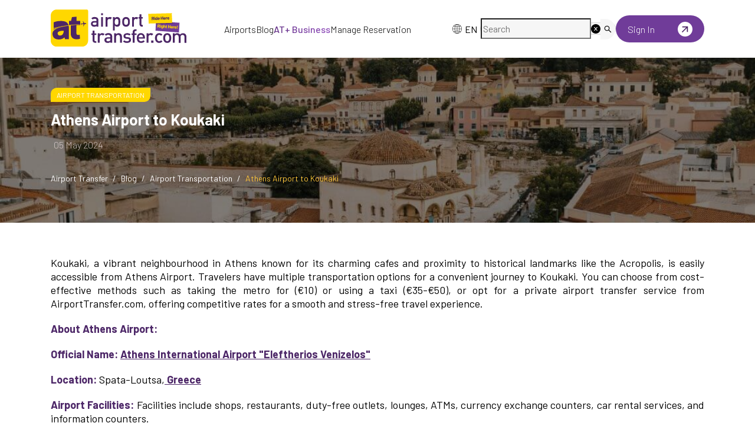

--- FILE ---
content_type: text/html; charset=utf-8
request_url: https://airporttransfer.com/blog/athens-airport-to-koukaki
body_size: 109943
content:
<!DOCTYPE html><html lang="en"><head><meta charSet="utf-8" data-next-head=""/><meta name="viewport" content="width=device-width, initial-scale=1, maximum-scale=1" data-next-head=""/><meta name="twitter:image" content="/assets/images/meta-image.jpg" data-next-head=""/><meta property="og:image" content="/assets/images/meta-image.jpg" data-next-head=""/><link rel="canonical" href="" data-next-head=""/><title data-next-head="">Athens Airport to Koukaki  | All Options</title><meta name="description" content="Athens Airport to Koukaki Private Transfers at the Best Rates. Affordable Prices. Online Booking. Punctual. Free Cancellation &amp; 100% Refund Policy." data-next-head=""/><meta property="og:title" content="Athens Airport to Koukaki  | All Options" data-next-head=""/><meta property="og:description" content="Athens Airport to Koukaki Private Transfers at the Best Rates. Affordable Prices. Online Booking. Punctual. Free Cancellation &amp; 100% Refund Policy." data-next-head=""/><meta name="twitter:title" content="Athens Airport to Koukaki  | All Options" data-next-head=""/><meta name="twitter:description" content="Athens Airport to Koukaki Private Transfers at the Best Rates. Affordable Prices. Online Booking. Punctual. Free Cancellation &amp; 100% Refund Policy." data-next-head=""/><meta property="og:type" content="article" data-next-head=""/><meta property="article:published_time" content="2024-05-05T09:30:00.000000Z" data-next-head=""/><meta property="article:modified_time" content="2024-05-05T09:30:03.000000Z" data-next-head=""/><link rel="preload" as="image" imageSrcSet="/_next/image?url=%2Fassets%2Fimages%2Fat-landing-new%2Fnew-logo%2Fat-logo.svg&amp;w=256&amp;q=75 1x, /_next/image?url=%2Fassets%2Fimages%2Fat-landing-new%2Fnew-logo%2Fat-logo.svg&amp;w=640&amp;q=75 2x" data-next-head=""/><link rel="preload" href="/assets/images/at-landing-new/new-logo/at-logo-white.svg" as="image" type="image/svg+xml" data-next-head=""/><link rel="preload" href="/assets/images/at-landing-new/new-logo/at-logo.svg" as="image" type="image/svg+xml" data-next-head=""/><link rel="preload" as="image" imageSrcSet="/_next/image?url=https%3A%2F%2Fapi.airporttransfer.com%2Fstorage%2Fmedia%2Fposts%2Fathens-airport-to-koukaki-66366a4526c71.jpg&amp;w=640&amp;q=75 640w, /_next/image?url=https%3A%2F%2Fapi.airporttransfer.com%2Fstorage%2Fmedia%2Fposts%2Fathens-airport-to-koukaki-66366a4526c71.jpg&amp;w=750&amp;q=75 750w, /_next/image?url=https%3A%2F%2Fapi.airporttransfer.com%2Fstorage%2Fmedia%2Fposts%2Fathens-airport-to-koukaki-66366a4526c71.jpg&amp;w=828&amp;q=75 828w, /_next/image?url=https%3A%2F%2Fapi.airporttransfer.com%2Fstorage%2Fmedia%2Fposts%2Fathens-airport-to-koukaki-66366a4526c71.jpg&amp;w=1080&amp;q=75 1080w, /_next/image?url=https%3A%2F%2Fapi.airporttransfer.com%2Fstorage%2Fmedia%2Fposts%2Fathens-airport-to-koukaki-66366a4526c71.jpg&amp;w=1200&amp;q=75 1200w, /_next/image?url=https%3A%2F%2Fapi.airporttransfer.com%2Fstorage%2Fmedia%2Fposts%2Fathens-airport-to-koukaki-66366a4526c71.jpg&amp;w=1920&amp;q=75 1920w" imageSizes="100vw" data-next-head=""/><link rel="preload" as="image" imageSrcSet="/_next/image?url=%2F_next%2Fstatic%2Fmedia%2Fat-logo-white.9e7e35c8.svg&amp;w=256&amp;q=75 1x, /_next/image?url=%2F_next%2Fstatic%2Fmedia%2Fat-logo-white.9e7e35c8.svg&amp;w=640&amp;q=75 2x" data-next-head=""/><meta name="robots" content="index,follow" data-next-head=""/><link rel="alternate" hrefLang="x-default" href="https://airporttransfer.com/blog/athens-airport-to-koukaki" data-next-head=""/><link rel="alternate" hrefLang="en-US" href="https://airporttransfer.com/blog/athens-airport-to-koukaki" data-next-head=""/><link rel="shortcut icon" href="/assets/favicon.ico"/><link rel="icon" type="image/png" sizes="32x32" href="/assets/favicon-32x32.png"/><link rel="icon" type="image/png" sizes="16x16" href="/assets/favicon-16x16.png"/><link rel="manifest" href="/assets/site.webmanifest"/><link rel="preload" href="/_next/static/media/1ba0a863e6af8aeb-s.p.woff2" as="font" type="font/woff2" crossorigin="anonymous" data-next-font="size-adjust"/><link rel="preload" href="/_next/static/media/61d96c4884191721-s.p.woff2" as="font" type="font/woff2" crossorigin="anonymous" data-next-font="size-adjust"/><link rel="preload" href="/_next/static/media/b0bb26939bb40fdb-s.p.woff2" as="font" type="font/woff2" crossorigin="anonymous" data-next-font="size-adjust"/><link rel="preload" href="/_next/static/media/60c9b95e8d9e49be-s.p.woff2" as="font" type="font/woff2" crossorigin="anonymous" data-next-font="size-adjust"/><link rel="preload" href="/_next/static/media/6ad0344ed98ac2e9-s.p.woff2" as="font" type="font/woff2" crossorigin="anonymous" data-next-font="size-adjust"/><link rel="preload" href="/_next/static/css/4ec903b13d3dcfcb.css" as="style"/><link rel="stylesheet" href="/_next/static/css/4ec903b13d3dcfcb.css" data-n-g=""/><link rel="preload" href="/_next/static/css/46f4bfd34af39da4.css" as="style"/><link rel="stylesheet" href="/_next/static/css/46f4bfd34af39da4.css" data-n-g=""/><link rel="preload" href="/_next/static/css/298e795deda85b97.css" as="style"/><link rel="stylesheet" href="/_next/static/css/298e795deda85b97.css" data-n-g=""/><link rel="preload" href="/_next/static/css/2c442e5d2fdedd8c.css" as="style"/><link rel="stylesheet" href="/_next/static/css/2c442e5d2fdedd8c.css" data-n-g=""/><link rel="preload" href="/_next/static/css/825b0bbb1b93693a.css" as="style"/><link rel="stylesheet" href="/_next/static/css/825b0bbb1b93693a.css" data-n-g=""/><link rel="preload" href="/_next/static/css/0a6051bb607c6680.css" as="style"/><link rel="stylesheet" href="/_next/static/css/0a6051bb607c6680.css" data-n-p=""/><link rel="preload" href="/_next/static/css/828102a3c17b34c9.css" as="style"/><link rel="stylesheet" href="/_next/static/css/828102a3c17b34c9.css" data-n-p=""/><noscript data-n-css=""></noscript><script defer="" nomodule="" src="/_next/static/chunks/polyfills-42372ed130431b0a.js"></script><script src="/_next/static/chunks/webpack-1b774e59ed88b689.js" defer=""></script><script src="/_next/static/chunks/7449-a8be2127ba6a8b2b.js" defer=""></script><script src="/_next/static/chunks/1108-f8b9c6a393140765.js" defer=""></script><script src="/_next/static/chunks/9588-084f598ce426c991.js" defer=""></script><script src="/_next/static/chunks/main-4470d81ed492909d.js" defer=""></script><script src="/_next/static/chunks/antd-44bde802-bd37ee1f1ca71893.js" defer=""></script><script src="/_next/static/chunks/antd-6157105d-d247b2b56eb20875.js" defer=""></script><script src="/_next/static/chunks/antd-c278c768-cbeb00c0cbec40d7.js" defer=""></script><script src="/_next/static/chunks/antd-0141c5ce-ec5e8a35f5bd5ac7.js" defer=""></script><script src="/_next/static/chunks/antd-c3721a53-d72d685d8b102beb.js" defer=""></script><script src="/_next/static/chunks/antd-196541ee-8b45a4a4d77890a1.js" defer=""></script><script src="/_next/static/chunks/antd-ccad6519-42c85a03cfeab967.js" defer=""></script><script src="/_next/static/chunks/antd-e083b890-afe5ba588370fd53.js" defer=""></script><script src="/_next/static/chunks/antd-777a868e-624de0208e6d1873.js" defer=""></script><script src="/_next/static/chunks/antd-efa08ded-6d18826ae5938093.js" defer=""></script><script src="/_next/static/chunks/antd-294bba91-0865be08e7c57870.js" defer=""></script><script src="/_next/static/chunks/antd-e5cbdccb-9b65ae0dcadfce51.js" defer=""></script><script src="/_next/static/chunks/antd-3266a1ed-95b2c04d958f3441.js" defer=""></script><script src="/_next/static/chunks/antd-b7fda592-e8b6ce522704d8cc.js" defer=""></script><script src="/_next/static/chunks/antd-375f3793-2d71022bd774de56.js" defer=""></script><script src="/_next/static/chunks/antd-2850bbbc-cfd7cacb27d47120.js" defer=""></script><script src="/_next/static/chunks/antd-219fe330-bf389416dcc387f8.js" defer=""></script><script src="/_next/static/chunks/antd-9d7979a2-e356cf1b489ccdda.js" defer=""></script><script src="/_next/static/chunks/search-079e7ef5d017bc70.js" defer=""></script><script src="/_next/static/chunks/2971-947642fe9582d585.js" defer=""></script><script src="/_next/static/chunks/282-8a4fb83d431513a7.js" defer=""></script><script src="/_next/static/chunks/7494-4e30cd5231f89980.js" defer=""></script><script src="/_next/static/chunks/7580-02063405f52dc1c8.js" defer=""></script><script src="/_next/static/chunks/841-add2c3cf6896700b.js" defer=""></script><script src="/_next/static/chunks/3760-5e2e59abe99333cb.js" defer=""></script><script src="/_next/static/chunks/915-3ec2344ed5a2411b.js" defer=""></script><script src="/_next/static/chunks/1835-fa33e587e56dda52.js" defer=""></script><script src="/_next/static/chunks/2671-c7f928735d00312f.js" defer=""></script><script src="/_next/static/chunks/7920-9de7473b23c84b4f.js" defer=""></script><script src="/_next/static/chunks/8535-158acf91ae7f9b49.js" defer=""></script><script src="/_next/static/chunks/4080-6028e3c0cd60613f.js" defer=""></script><script src="/_next/static/chunks/3198-051b341ee3aad5a7.js" defer=""></script><script src="/_next/static/chunks/9154-1046b52a8fc866dd.js" defer=""></script><script src="/_next/static/chunks/8612-72b79eae44a010fc.js" defer=""></script><script src="/_next/static/chunks/2351-c164b428c202294b.js" defer=""></script><script src="/_next/static/chunks/9079-da09dfc66c7bd729.js" defer=""></script><script src="/_next/static/chunks/3181-338468c73debe3b2.js" defer=""></script><script src="/_next/static/chunks/3500-31fbdcd46f969c7b.js" defer=""></script><script src="/_next/static/chunks/4326-4c6b990cd62d9158.js" defer=""></script><script src="/_next/static/chunks/174-bb1570632891eaa6.js" defer=""></script><script src="/_next/static/chunks/4268-3d66fed2eee113d8.js" defer=""></script><script src="/_next/static/chunks/8388-ba14f7a5681fbe66.js" defer=""></script><script src="/_next/static/chunks/pages/_app-f3956634-462ef3cdc2ac65ab.js" defer=""></script><script src="/_next/static/chunks/pages/_app-26bdca89-89e761d0a93fcea9.js" defer=""></script><script src="/_next/static/chunks/pages/_app-9f1a158f-927904761c644c47.js" defer=""></script><script src="/_next/static/chunks/pages/_app-d87c119a-4853c83ad058e3f9.js" defer=""></script><script src="/_next/static/chunks/blog-5c3a961f0544b1d3.js" defer=""></script><script src="/_next/static/chunks/vendors-96cc606c-7bb93e4f857c5fad.js" defer=""></script><script src="/_next/static/chunks/vendors-c0d76f48-9f4ed7e31c8ed07e.js" defer=""></script><script src="/_next/static/chunks/vendors-406ec44c-2ca4cd7dea3f6ae5.js" defer=""></script><script src="/_next/static/chunks/vendors-c8689bc3-512936c9ed51a7f5.js" defer=""></script><script src="/_next/static/chunks/vendors-07abd900-802e08cd46385c76.js" defer=""></script><script src="/_next/static/chunks/vendors-2b927e7d-eff9a6816410e274.js" defer=""></script><script src="/_next/static/chunks/vendors-bc050c32-26aadaf9081bcb47.js" defer=""></script><script src="/_next/static/chunks/vendors-dd5570a9-c38fcf6c6c43952f.js" defer=""></script><script src="/_next/static/chunks/vendors-00833fa6-a56897e335f80b89.js" defer=""></script><script src="/_next/static/chunks/vendors-11d2618c-bcc60c916385c464.js" defer=""></script><script src="/_next/static/chunks/vendors-57f6680d-e7feb7126e8078f8.js" defer=""></script><script src="/_next/static/chunks/vendors-b9fa02b6-2d10140843a615d0.js" defer=""></script><script src="/_next/static/chunks/vendors-f945abb9-e4ed516c8cea0606.js" defer=""></script><script src="/_next/static/chunks/vendors-3dd6af37-490a71ad780d4fb0.js" defer=""></script><script src="/_next/static/chunks/vendors-4e43bd90-099c2ad8f07e4920.js" defer=""></script><script src="/_next/static/chunks/vendors-0f774bbe-cc6dda6de04b3779.js" defer=""></script><script src="/_next/static/chunks/vendors-fde7e458-25bea606357f90bd.js" defer=""></script><script src="/_next/static/chunks/vendors-e8be4787-3bd4c358de4c9cd1.js" defer=""></script><script src="/_next/static/chunks/vendors-aa4a13c5-8455434a09f266f9.js" defer=""></script><script src="/_next/static/chunks/vendors-69b64d54-76aa580c103dd97e.js" defer=""></script><script src="/_next/static/chunks/vendors-8150fe7d-45208e6615146c38.js" defer=""></script><script src="/_next/static/chunks/vendors-40a2200f-57a253cfe214b17f.js" defer=""></script><script src="/_next/static/chunks/vendors-454f869a-a6846f99f3bc1a76.js" defer=""></script><script src="/_next/static/chunks/vendors-5c841445-8f4b0307c8e6dc1f.js" defer=""></script><script src="/_next/static/chunks/vendors-2b72597b-af0e8ad715a80450.js" defer=""></script><script src="/_next/static/chunks/vendors-ce6af4b0-3da80677e3d9b3cc.js" defer=""></script><script src="/_next/static/chunks/vendors-6391b56b-730f108e6e1ed0e5.js" defer=""></script><script src="/_next/static/chunks/vendors-377fed06-050a6831206df237.js" defer=""></script><script src="/_next/static/chunks/5947-8c598b89de70ff05.js" defer=""></script><script src="/_next/static/chunks/9915-89b449bde1b41290.js" defer=""></script><script src="/_next/static/chunks/2991-b8023793329d9757.js" defer=""></script><script src="/_next/static/chunks/pages/%5B...slug%5D-a9b2bda7b169d3cb.js" defer=""></script><script src="/_next/static/JfF3wF0FX8VxDehO8Anya/_buildManifest.js" defer=""></script><script src="/_next/static/JfF3wF0FX8VxDehO8Anya/_ssgManifest.js" defer=""></script></head><body><div id="__next"><noscript><iframe src="https://www.googletagmanager.com/ns.html?id=GTM-MKNKNF5" height="0" width="0" style="display:none;visibility:hidden" title="Google Tag Manager"></iframe></noscript><main class="__className_7c7c8c"><div class="style_HomeLayout__zGAkV"><div class="ant-layout css-nuupwa" style="min-height:100vh"><div class="container"><div class="style_navbar__cEMTE"><div class="style_logo___EWmc"><a href="/"><span style="box-sizing:border-box;display:inline-block;overflow:hidden;width:initial;height:initial;background:none;opacity:1;border:0;margin:0;padding:0;position:relative;max-width:100%"><span style="box-sizing:border-box;display:block;width:initial;height:initial;background:none;opacity:1;border:0;margin:0;padding:0;max-width:100%"><img style="display:block;max-width:100%;width:initial;height:initial;background:none;opacity:1;border:0;margin:0;padding:0" alt="" aria-hidden="true" src="data:image/svg+xml,%3csvg%20xmlns=%27http://www.w3.org/2000/svg%27%20version=%271.1%27%20width=%27250%27%20height=%2780%27/%3e"/></span><img alt="AirportTransfer.com Logo" srcSet="/_next/image?url=%2Fassets%2Fimages%2Fat-landing-new%2Fnew-logo%2Fat-logo.svg&amp;w=256&amp;q=75 1x, /_next/image?url=%2Fassets%2Fimages%2Fat-landing-new%2Fnew-logo%2Fat-logo.svg&amp;w=640&amp;q=75 2x" src="/_next/image?url=%2Fassets%2Fimages%2Fat-landing-new%2Fnew-logo%2Fat-logo.svg&amp;w=640&amp;q=75" decoding="async" data-nimg="intrinsic" style="position:absolute;top:0;left:0;bottom:0;right:0;box-sizing:border-box;padding:0;border:none;margin:auto;display:block;width:0;height:0;min-width:100%;max-width:100%;min-height:100%;max-height:100%;object-fit:contain"/></span></a> </div><div class="style_navLinks__M5H3S"><a href="/countries-airports">Airports</a><a href="/blog">Blog</a><a href="https://atplus.airporttransfer.com/"><span class="style_atPlus__3tYBP">AT+ Business</span></a><a href="/booking">Manage Reservation</a></div><div class="style_navActions__ona3y"><div class="style_languageWrapper__fnqLN "><div class="ant-dropdown-trigger style_language__JlsXx"><img alt="language" loading="lazy" width="20" height="20" decoding="async" data-nimg="1" style="color:transparent" srcSet="/_next/image?url=%2Fassets%2Fimages%2Fhome%2Fglobal-icon.svg&amp;w=32&amp;q=75 1x, /_next/image?url=%2Fassets%2Fimages%2Fhome%2Fglobal-icon.svg&amp;w=48&amp;q=75 2x" src="/_next/image?url=%2Fassets%2Fimages%2Fhome%2Fglobal-icon.svg&amp;w=48&amp;q=75"/> <!-- -->EN</div></div><div class="ant-skeleton ant-skeleton-element ant-skeleton-active css-nuupwa"><span class="ant-skeleton-input" style="width:100%;height:34px"></span></div> <div class="style_customDropdownContainer__6Ugf5"><a href="/dashboard/login"><div class="style_signInBtn__SONXc"><span class="style_signIn__bqGpX">Sign In</span><span style="box-sizing:border-box;display:inline-block;overflow:hidden;width:initial;height:initial;background:none;opacity:1;border:0;margin:0;padding:0;position:relative;max-width:100%"><span style="box-sizing:border-box;display:block;width:initial;height:initial;background:none;opacity:1;border:0;margin:0;padding:0;max-width:100%"><img style="display:block;max-width:100%;width:initial;height:initial;background:none;opacity:1;border:0;margin:0;padding:0" alt="" aria-hidden="true" src="data:image/svg+xml,%3csvg%20xmlns=%27http://www.w3.org/2000/svg%27%20version=%271.1%27%20width=%2725%27%20height=%2725%27/%3e"/></span><img alt="Sign In" src="[data-uri]" decoding="async" data-nimg="intrinsic" style="position:absolute;top:0;left:0;bottom:0;right:0;box-sizing:border-box;padding:0;border:none;margin:auto;display:block;width:0;height:0;min-width:100%;max-width:100%;min-height:100%;max-height:100%"/><noscript><img alt="Sign In" loading="lazy" decoding="async" data-nimg="intrinsic" style="position:absolute;top:0;left:0;bottom:0;right:0;box-sizing:border-box;padding:0;border:none;margin:auto;display:block;width:0;height:0;min-width:100%;max-width:100%;min-height:100%;max-height:100%" srcSet="/_next/image?url=%2Fassets%2Fimages%2Fhome%2FarrowUpRight.svg&amp;w=32&amp;q=75 1x, /_next/image?url=%2Fassets%2Fimages%2Fhome%2FarrowUpRight.svg&amp;w=64&amp;q=75 2x" src="/_next/image?url=%2Fassets%2Fimages%2Fhome%2FarrowUpRight.svg&amp;w=64&amp;q=75"/></noscript></span></div></a></div> </div><div class="style_mobileMenuContainer__DRhqS"><button aria-label="menu" aria-labelledby="menu" type="button" class="ant-btn css-nuupwa ant-btn-default style_menuButton__PlCBY"><i class="icon icon-menu2"></i></button></div></div></div><div class="home-bg" style="position:relative"><header class="ant-layout-header header inner-page-header noneBanner css-nuupwa" id="header"></header></div><main class="ant-layout-content css-nuupwa"><main><div class="style_pageHeader__BbSwv"><img alt="Athens Airport to Koukaki" decoding="async" data-nimg="fill" class="style_pageHeader__BbSwv" style="position:absolute;height:100%;width:100%;left:0;top:0;right:0;bottom:0;object-fit:cover;color:transparent;filter:brightness(0.5)" sizes="100vw" srcSet="/_next/image?url=https%3A%2F%2Fapi.airporttransfer.com%2Fstorage%2Fmedia%2Fposts%2Fathens-airport-to-koukaki-66366a4526c71.jpg&amp;w=640&amp;q=75 640w, /_next/image?url=https%3A%2F%2Fapi.airporttransfer.com%2Fstorage%2Fmedia%2Fposts%2Fathens-airport-to-koukaki-66366a4526c71.jpg&amp;w=750&amp;q=75 750w, /_next/image?url=https%3A%2F%2Fapi.airporttransfer.com%2Fstorage%2Fmedia%2Fposts%2Fathens-airport-to-koukaki-66366a4526c71.jpg&amp;w=828&amp;q=75 828w, /_next/image?url=https%3A%2F%2Fapi.airporttransfer.com%2Fstorage%2Fmedia%2Fposts%2Fathens-airport-to-koukaki-66366a4526c71.jpg&amp;w=1080&amp;q=75 1080w, /_next/image?url=https%3A%2F%2Fapi.airporttransfer.com%2Fstorage%2Fmedia%2Fposts%2Fathens-airport-to-koukaki-66366a4526c71.jpg&amp;w=1200&amp;q=75 1200w, /_next/image?url=https%3A%2F%2Fapi.airporttransfer.com%2Fstorage%2Fmedia%2Fposts%2Fathens-airport-to-koukaki-66366a4526c71.jpg&amp;w=1920&amp;q=75 1920w" src="/_next/image?url=https%3A%2F%2Fapi.airporttransfer.com%2Fstorage%2Fmedia%2Fposts%2Fathens-airport-to-koukaki-66366a4526c71.jpg&amp;w=1920&amp;q=75"/><div class="container"><div class="style_row__RV3aE"><div class="style_categories__WBbOa"><a class="style_category__6SjdP" href="/airport-transportation">Airport Transportation</a></div><h1 class="style_title__qFr7K">Athens Airport to Koukaki</h1><div class="style_date__k_aR5"> <span class="style_createdAt__ZhNhj">05 May 2024</span></div><nav class="ant-breadcrumb style_BreadcrumbUp__d51fQ css-nuupwa"><ol><li><span class="ant-breadcrumb-link"><a href="/">Airport Transfer</a></span></li><li class="ant-breadcrumb-separator" aria-hidden="true">/</li><li><span class="ant-breadcrumb-link"><a href="/blog">Blog</a></span></li><li class="ant-breadcrumb-separator" aria-hidden="true">/</li><li><span class="ant-breadcrumb-link"><a href="/airport-transportation">Airport Transportation</a></span></li><li class="ant-breadcrumb-separator" aria-hidden="true">/</li><li><span class="ant-breadcrumb-link"><span class="style_blgTitle__pzFN4">Athens Airport to Koukaki</span></span></li></ol></nav></div></div></div><div class="style_blogBody__yaplJ"><div class="container"><div class="style_mobileTableOfContents__KSN0G"></div><div class="ant-row css-nuupwa" style="margin-left:-12.5px;margin-right:-12.5px;margin-top:-12.5px;margin-bottom:-12.5px"><div style="padding-left:12.5px;padding-right:12.5px;padding-top:12.5px;padding-bottom:12.5px" class="ant-col ant-col-xs-24 ant-col-md-24 ant-col-lg-24 ant-col-xl-16 css-nuupwa"><div class="style_blogListBox__C_ICy"><div class="style_processedHtml__ODsdv"><p>Koukaki, a vibrant neighbourhood in Athens known for its charming cafes and proximity to historical landmarks like the Acropolis, is easily accessible from Athens Airport. Travelers have multiple transportation options for a convenient journey to Koukaki.&nbsp;You can choose from cost-effective methods such as taking the metro for (€10) or&nbsp;using&nbsp;a taxi (€35-€50), or&nbsp;opt for&nbsp;a private airport transfer service from AirportTransfer.com, offering competitive rates for a smooth and stress-free travel experience.</p><p><b>About Athens Airport: </b></p><p><b>Official Name: <a href="https://airporttransfer.com/ath-athens-international-airport-transfers" target="_blank" target="_blank">Athens International Airport "Eleftherios Venizelos" </a></b></p><p><b>Location: </b>Spata-Loutsa,<a href="https://airporttransfer.com/countries-airports/airports-in-greece" target="_blank" target="_blank"><b> Greece </b></a></p><p><b>Airport Facilities:</b> Facilities include shops, restaurants, duty-free outlets, lounges, ATMs, currency exchange counters, car rental services, and information counters.</p><p><b>How to Travel from <a href="/booking/eleftherios-venizelos-international-airport-ath-to-koukaki-athens-greece" target="_blank" target="_blank">Athens Airport to Koukaki?</a></b></p><div class="transferType withBg" id="train">
                                <div class="header">
                                    <div class="withIcon">
                                        <img src="/assets/images/transfer-type-icons/train.svg" width="30" height="30" alt="icon" />
                                        <h2 id=metro-from-athens-airport-to-koukaki->Metro from Athens Airport to Koukaki:</h2>
                                    </div>
                                </div>
                                <p><b>Travel Time: </b>Approximately 40 minutes<b> Note:</b> Please review the metro schedule carefully.</p>
                                <div class="subheader">
                                    <h3>The Metro Fare from Athens Airport to Koukaki</h3>
                                </div>
                                <p>The metro fare from Athens Airport to Koukaki is €10.</p>
                                
                            </div><div class="transferType withBg" id="taxi">
                                <div class="header">
                                    <div class="withIcon">
                                        <img src="/assets/images/transfer-type-icons/taxi.svg" width="30" height="30" alt="icon" />
                                        <h2 id=taxi-from-athens-airport-to-koukaki->Taxi from Athens Airport to Koukaki:</h2>
                                    </div>
                                </div>
                                <p><b>Travel Time: </b>About 30 minutes <b>Note:</b> Taxi fares can vary depending on traffic conditions. The taxi fare from Athens Airport to Koukaki ranges between €35 and €50.</p>
                                
                                
                                
                            </div><div class="simpleImage"><img src="https://api.airporttransfer.com/storage/media/content/toplu-gorsel-65fc23ad270b0-66366b2542b38.jpg" alt="blog-image" /></div><h2 id="private-transfers-from-athens-airport-to-koukaki-">Private Transfers from Athens Airport to Koukaki:</h2><p><b>Distance: </b>Approximately 35 kilometres</p><p><b>Journey Time:</b> About 30 minutes</p><p><b>Key Note: <a href="https://airporttransfer.com" target="_blank" target="_blank">AirportTransfer.com</a></b> offers premium transportation solutions for travellers heading from Athens Airport to Koukaki, ensuring a seamless and hassle-free travel experience. We prioritize customer satisfaction by providing skilled drivers and competitive pricing for an outstanding journey.</p><p><b>Booking Process:</b></p><p>Booking your transportation is simple: Enter your pick-up and drop-off details.&nbsp;Choose&nbsp;from our diverse range of vehicles. Complete your payment securely using credit cards, PayPal, or Apple Pay.&nbsp;For added convenience,&nbsp;download our&nbsp;Customer App&nbsp;from&nbsp;<b><a target="_blank" href="https://apps.apple.com/us/app/airporttransfer-com/id6450605612?ign-itscg=30200&amp;ign-itsct=apps_box_link" target="_blank">Apple</a>&nbsp;</b>or&nbsp;<a target="_blank" href="https://play.google.com/store/apps/details?id=com.airporttransfer.customer_app&amp;pli=1" target="_blank"><b>Google Play Stores</b></a>.</p><p><b>Wide Range of Vehicles:&nbsp;</b>Select from various vehicles, including sedans, vans, and SUVs, all equipped with amenities such as Wi-Fi and air conditioning.</p><p><b>Professional Drivers:</b>&nbsp;Our experienced drivers ensure a seamless and punctual transfer.</p><p><b>24/7 Customer Support:</b> Our customer service team is available 24/7 to provide continuous assistance.</p><p><b>Customer-Friendly Policies:</b>&nbsp;Customer satisfaction is our top priority, demonstrated through our customer-centric approach, which includes free cancellation within 48 hours and a 100% refund policy.</p><div class="transferType withBg" id="coach">
                                <div class="header">
                                    <div class="withIcon">
                                        <img src="/assets/images/transfer-type-icons/coach.svg" width="20" height="20" alt="icon" />
                                        <h3>Group Bus Transfers at Athens Airport:</h3>
                                    </div>
                                </div>
                                <p>For group travel from Athens Airport, explore our exceptional transfer services, including <b><a href="https://airporttransfer.com/coach-transfers" target="_blank">coach transfers</a> </b>and personalized options for travel agencies.<b> <a href="https://airporttransfer.com/contact-us" target="_blank">Contact us</a></b> for more details. Additionally, besides standard airport transfers, we offer customized chauffeured bus rental services for groups, accommodating multiple stops or extended durations, tailored to meet your unique needs.</p>
                                
                                
                                
                            </div><h3>Hotel Transfers:&nbsp;</h3><p>Enhance your travel experience from the airport to your hotel by booking a private transfer service in advance through AirportTransfer.com. Enjoy cost-effective rates, a diverse selection of vehicles, and the convenience of meet-and-greet services for a seamless arrival. Utilize our user-friendly website&nbsp;to easily compare prices tailored to your destination.&nbsp;Simply&nbsp;input your airport and hotel information to discover&nbsp;a variety of&nbsp;vehicle options that suit your requirements.</p><p><a href="https://airporttransfer.com/reviews" target="_blank" target="_blank"><b>Trust the best Athens Airport reviews at AirportTransfer.com!</b></a></p></div></div><div data-section="faq"></div><div data-section="social"></div><div data-section="feedback"></div><div data-section="related"></div></div><div data-section="sidebar" style="padding-left:12.5px;padding-right:12.5px;padding-top:12.5px;padding-bottom:12.5px" class="ant-col style_sidebar__Zv9W3 ant-col-xs-24 ant-col-md-24 ant-col-lg-24 ant-col-xl-8 css-nuupwa"><div class="style_sticky__fY_vh"></div></div></div></div></div><script type="application/ld+json">{"@context":"https://schema.org","@type":"BlogPosting","headline":"Athens Airport to Koukaki","description":"Athens Airport to Koukaki Private Transfers at the Best Rates. Affordable Prices. Online Booking. Punctual. Free Cancellation & 100% Refund Policy.","image":"https://api.airporttransfer.com/storage/media/posts/athens-airport-to-koukaki-66366a4526c71.jpg","author":{"@type":"Person","name":null,"url":"https://www.airporttransfer.com"},"publisher":{"@type":"Organization","name":"AirportTransfer","logo":{"@type":"ImageObject","url":"https://airporttransfer.com/assets/images/at-logo.svg"}},"datePublished":"2024-05-05T09:30:00.000000Z","dateModified":"2024-05-05T09:30:03.000Z","mainEntityOfPage":{"@type":"WebPage","@id":"https://airporttransfer.com/blog/athens-airport-to-koukaki"}}</script><script type="application/ld+json">{"@context":"https://schema.org","@type":"BreadcrumbList","itemListElement":[{"@type":"ListItem","position":1,"name":"Blog","item":"https://airporttransfer.com/blog"},{"@type":"ListItem","position":2,"name":"Airport Transportation","item":"https://airporttransfer.com/airport-transportation"},{"@type":"ListItem","position":3,"name":"Athens Airport to Koukaki","item":"https://airporttransfer.com/blog/athens-airport-to-koukaki"}]}</script></main></main><footer class="ant-layout-footer homeFooter css-nuupwa"><div class="container"><div class="ant-row css-nuupwa" style="margin-left:-16px;margin-right:-16px;margin-top:-16px;margin-bottom:-16px"><div style="padding-left:16px;padding-right:16px;padding-top:16px;padding-bottom:16px" class="ant-col ant-col-xs-24 ant-col-sm-24 ant-col-md-24 ant-col-lg-24 ant-col-xl-7 ant-col-xxl-7 css-nuupwa"><div class="style_footerLeft__5YT53"><span style="box-sizing:border-box;display:inline-block;overflow:hidden;width:initial;height:initial;background:none;opacity:1;border:0;margin:0;padding:0;position:relative;max-width:100%"><span style="box-sizing:border-box;display:block;width:initial;height:initial;background:none;opacity:1;border:0;margin:0;padding:0;max-width:100%"><img style="display:block;max-width:100%;width:initial;height:initial;background:none;opacity:1;border:0;margin:0;padding:0" alt="" aria-hidden="true" src="data:image/svg+xml,%3csvg%20xmlns=%27http://www.w3.org/2000/svg%27%20version=%271.1%27%20width=%27220%27%20height=%2775%27/%3e"/></span><img alt="airporttransfer.com" title="AirportTransfer" srcSet="/_next/image?url=%2F_next%2Fstatic%2Fmedia%2Fat-logo-white.9e7e35c8.svg&amp;w=256&amp;q=75 1x, /_next/image?url=%2F_next%2Fstatic%2Fmedia%2Fat-logo-white.9e7e35c8.svg&amp;w=640&amp;q=75 2x" src="/_next/image?url=%2F_next%2Fstatic%2Fmedia%2Fat-logo-white.9e7e35c8.svg&amp;w=640&amp;q=75" decoding="async" data-nimg="intrinsic" style="position:absolute;top:0;left:0;bottom:0;right:0;box-sizing:border-box;padding:0;border:none;margin:auto;display:block;width:0;height:0;min-width:100%;max-width:100%;min-height:100%;max-height:100%"/></span><div class="style_footerLeftText__kwF6O">Flawless, timely, convenient, and friendly airport taxis journey every time, all the time, and anywhere.</div><div class="style_footerFollow__PIvM7" style="margin-top:10px"><ul><li><a href="https://www.linkedin.com/company/airporttransfercom" target="_blank" rel="noreferrer" aria-label="LinkedIn" aria-labelledby="LinkedIn"><i class="icon icon-linkedin primary"></i></a></li><li><a href="https://www.facebook.com/AirportTransfercom" target="_blank" rel="noreferrer" aria-label="Facebook" aria-labelledby="Facebook"><i class="icon icon-facebook primary"></i></a></li><li><a href="https://www.instagram.com/airporttransfercom/" target="_blank" rel="noreferrer" aria-label="Instagram" aria-labelledby="Instagram"><i class="icon icon-instagram primary"></i></a></li><li><a href="https://www.youtube.com/channel/UCFIQivKPdofRqUJUZsvYLBQ" target="_blank" rel="noreferrer" aria-label="Youtube" aria-labelledby="Youtube"><i class="icon icon-youtube primary"></i></a></li><li><a href="https://www.pinterest.co.uk/airporttransfercom" target="_blank" rel="noreferrer" aria-label="Pinterest" aria-labelledby="Pinterest"><i class="icon icon-pinterest primary"></i></a></li><li><a href="https://www.tiktok.com/@airporttransfercom" target="_blank" aria-label="TikTok" aria-labelledby="TikTok"><i class="icon icon-tiktok primary"></i></a></li></ul><div class="style_customerApp__ieeDc"><a target="_blank" href="https://apple.co/3Pq9HXs"><span style="box-sizing:border-box;display:inline-block;overflow:hidden;width:initial;height:initial;background:none;opacity:1;border:0;margin:0;padding:0;position:relative;max-width:100%"><span style="box-sizing:border-box;display:block;width:initial;height:initial;background:none;opacity:1;border:0;margin:0;padding:0;max-width:100%"><img style="display:block;max-width:100%;width:initial;height:initial;background:none;opacity:1;border:0;margin:0;padding:0" alt="" aria-hidden="true" src="data:image/svg+xml,%3csvg%20xmlns=%27http://www.w3.org/2000/svg%27%20version=%271.1%27%20width=%27150%27%20height=%2752%27/%3e"/></span><img alt="App Store" src="[data-uri]" decoding="async" data-nimg="intrinsic" style="position:absolute;top:0;left:0;bottom:0;right:0;box-sizing:border-box;padding:0;border:none;margin:auto;display:block;width:0;height:0;min-width:100%;max-width:100%;min-height:100%;max-height:100%"/><noscript><img alt="App Store" loading="lazy" decoding="async" data-nimg="intrinsic" style="position:absolute;top:0;left:0;bottom:0;right:0;box-sizing:border-box;padding:0;border:none;margin:auto;display:block;width:0;height:0;min-width:100%;max-width:100%;min-height:100%;max-height:100%" srcSet="/_next/image?url=%2Fassets%2Fimages%2Fapp-store-badge.png&amp;w=256&amp;q=75 1x, /_next/image?url=%2Fassets%2Fimages%2Fapp-store-badge.png&amp;w=384&amp;q=75 2x" src="/_next/image?url=%2Fassets%2Fimages%2Fapp-store-badge.png&amp;w=384&amp;q=75"/></noscript></span></a><a target="_blank" href="https://play.google.com/store/apps/details?id=com.airporttransfer.customer_app"><span style="box-sizing:border-box;display:inline-block;overflow:hidden;width:initial;height:initial;background:none;opacity:1;border:0;margin:0;padding:0;position:relative;max-width:100%"><span style="box-sizing:border-box;display:block;width:initial;height:initial;background:none;opacity:1;border:0;margin:0;padding:0;max-width:100%"><img style="display:block;max-width:100%;width:initial;height:initial;background:none;opacity:1;border:0;margin:0;padding:0" alt="" aria-hidden="true" src="data:image/svg+xml,%3csvg%20xmlns=%27http://www.w3.org/2000/svg%27%20version=%271.1%27%20width=%27160%27%20height=%2752%27/%3e"/></span><img alt="Google Play" src="[data-uri]" decoding="async" data-nimg="intrinsic" style="position:absolute;top:0;left:0;bottom:0;right:0;box-sizing:border-box;padding:0;border:none;margin:auto;display:block;width:0;height:0;min-width:100%;max-width:100%;min-height:100%;max-height:100%"/><noscript><img alt="Google Play" loading="lazy" decoding="async" data-nimg="intrinsic" style="position:absolute;top:0;left:0;bottom:0;right:0;box-sizing:border-box;padding:0;border:none;margin:auto;display:block;width:0;height:0;min-width:100%;max-width:100%;min-height:100%;max-height:100%" srcSet="/_next/image?url=%2Fassets%2Fimages%2Fplaystore-badge.png&amp;w=256&amp;q=75 1x, /_next/image?url=%2Fassets%2Fimages%2Fplaystore-badge.png&amp;w=384&amp;q=75 2x" src="/_next/image?url=%2Fassets%2Fimages%2Fplaystore-badge.png&amp;w=384&amp;q=75"/></noscript></span></a></div></div></div></div><div style="padding-left:16px;padding-right:16px;padding-top:16px;padding-bottom:16px" class="ant-col ant-col-xs-24 ant-col-sm-24 ant-col-md-12 ant-col-lg-6 ant-col-xl-4 ant-col-xxl-4 css-nuupwa"><div class="footer-menu"><h6 class="h6">About Us</h6><ul><li><a rel="dofollow" href="/company">Company</a></li><li><a rel="dofollow" href="/help-center">Help Center</a></li><li><a rel="dofollow" href="/how-it-works">How It Works</a></li><li><a rel="dofollow" href="/reviews">Reviews</a></li><li><a rel="dofollow" href="/airport-transfer-app">Customer App</a></li><li><a rel="dofollow" href="/contact-us">Contact Us</a></li><li><a rel="dofollow" href="/brand-overview">Brand Overview</a></li></ul></div></div><div style="padding-left:16px;padding-right:16px;padding-top:16px;padding-bottom:16px" class="ant-col ant-col-xs-24 ant-col-sm-24 ant-col-md-12 ant-col-lg-6 ant-col-xl-4 ant-col-xxl-4 css-nuupwa"><div class="footer-menu"><h6 class="h6">FOR BUSINESS</h6><ul><li class="nav-item"><a class="nav-link" href="https://atplus.airporttransfer.com/"><span class="style_atPlus__55Mg_">AT+ Business</span> </a></li><li><a rel="dofollow" href="/transfer-companies">Transfer Companies</a></li></ul></div></div><div style="padding-left:16px;padding-right:16px;padding-top:16px;padding-bottom:16px" class="ant-col ant-col-xs-24 ant-col-sm-24 ant-col-md-12 ant-col-lg-6 ant-col-xl-4 ant-col-xxl-4 css-nuupwa"><div class="footer-menu"><h6 class="h6">Terms of Use</h6><ul><li><a rel="dofollow" href="/terms-and-conditions">Terms &amp; Conditions</a></li><li><a rel="dofollow" href="/privacy-policy">Privacy Policy</a></li><li><a rel="dofollow" href="/cookie-policy">Cookie Policy</a></li><li><a rel="dofollow" href="/cancellation-policy">Cancellation Policy</a></li></ul></div></div><div style="padding-left:16px;padding-right:16px;padding-top:16px;padding-bottom:16px" class="ant-col style_servicesSection__MnCQ3 ant-col-xs-24 ant-col-sm-24 ant-col-md-12 ant-col-lg-6 ant-col-xl-5 ant-col-xxl-5 css-nuupwa"><div class="footer-menu"><h6 class="h6">Services</h6><ul></ul></div><div class="style_awards__A1MmP"><a target="_blank" rel="nofollow" href="https://www.uzakrota.com/awards25/"><span style="box-sizing:border-box;display:inline-block;overflow:hidden;width:initial;height:initial;background:none;opacity:1;border:0;margin:0;padding:0;position:relative;max-width:100%"><span style="box-sizing:border-box;display:block;width:initial;height:initial;background:none;opacity:1;border:0;margin:0;padding:0;max-width:100%"><img style="display:block;max-width:100%;width:initial;height:initial;background:none;opacity:1;border:0;margin:0;padding:0" alt="" aria-hidden="true" src="data:image/svg+xml,%3csvg%20xmlns=%27http://www.w3.org/2000/svg%27%20version=%271.1%27%20width=%2780%27%20height=%2780%27/%3e"/></span><img alt="Uzakrota Awards" src="[data-uri]" decoding="async" data-nimg="intrinsic" style="position:absolute;top:0;left:0;bottom:0;right:0;box-sizing:border-box;padding:0;border:none;margin:auto;display:block;width:0;height:0;min-width:100%;max-width:100%;min-height:100%;max-height:100%"/><noscript><img alt="Uzakrota Awards" loading="lazy" decoding="async" data-nimg="intrinsic" style="position:absolute;top:0;left:0;bottom:0;right:0;box-sizing:border-box;padding:0;border:none;margin:auto;display:block;width:0;height:0;min-width:100%;max-width:100%;min-height:100%;max-height:100%" srcSet="/_next/image?url=%2Fassets%2Fimages%2Fuzakrota-awards.png&amp;w=96&amp;q=100 1x, /_next/image?url=%2Fassets%2Fimages%2Fuzakrota-awards.png&amp;w=256&amp;q=100 2x" src="/_next/image?url=%2Fassets%2Fimages%2Fuzakrota-awards.png&amp;w=256&amp;q=100"/></noscript></span></a><a target="_blank" rel="nofollow" href="https://www.thebusinessconcept.com/winners/airporttransfer-com/"><span style="box-sizing:border-box;display:inline-block;overflow:hidden;width:initial;height:initial;background:none;opacity:1;border:0;margin:0;padding:0;position:relative;max-width:100%"><span style="box-sizing:border-box;display:block;width:initial;height:initial;background:none;opacity:1;border:0;margin:0;padding:0;max-width:100%"><img style="display:block;max-width:100%;width:initial;height:initial;background:none;opacity:1;border:0;margin:0;padding:0" alt="" aria-hidden="true" src="data:image/svg+xml,%3csvg%20xmlns=%27http://www.w3.org/2000/svg%27%20version=%271.1%27%20width=%27150%27%20height=%2770%27/%3e"/></span><img alt="Aviation-Aerospace-Awards-Main-Page-Logos" src="[data-uri]" decoding="async" data-nimg="intrinsic" style="position:absolute;top:0;left:0;bottom:0;right:0;box-sizing:border-box;padding:0;border:none;margin:auto;display:block;width:0;height:0;min-width:100%;max-width:100%;min-height:100%;max-height:100%"/><noscript><img alt="Aviation-Aerospace-Awards-Main-Page-Logos" loading="lazy" decoding="async" data-nimg="intrinsic" style="position:absolute;top:0;left:0;bottom:0;right:0;box-sizing:border-box;padding:0;border:none;margin:auto;display:block;width:0;height:0;min-width:100%;max-width:100%;min-height:100%;max-height:100%" srcSet="/_next/image?url=%2Fassets%2Fimages%2FAviation-Aerospace-Awards-Main-Page-Logos.png&amp;w=256&amp;q=100 1x, /_next/image?url=%2Fassets%2Fimages%2FAviation-Aerospace-Awards-Main-Page-Logos.png&amp;w=384&amp;q=100 2x" src="/_next/image?url=%2Fassets%2Fimages%2FAviation-Aerospace-Awards-Main-Page-Logos.png&amp;w=384&amp;q=100"/></noscript></span></a></div></div></div></div><div class="style_cardTypesContainer__WMOUI"><div class="container"><div class="style_cardTypesInner__ySKf3"><div class="style_safeAndSecure__oIMVW"><div><span style="box-sizing:border-box;display:inline-block;overflow:hidden;width:initial;height:initial;background:none;opacity:1;border:0;margin:0;padding:0;position:relative;max-width:100%"><span style="box-sizing:border-box;display:block;width:initial;height:initial;background:none;opacity:1;border:0;margin:0;padding:0;max-width:100%"><img style="display:block;max-width:100%;width:initial;height:initial;background:none;opacity:1;border:0;margin:0;padding:0" alt="" aria-hidden="true" src="data:image/svg+xml,%3csvg%20xmlns=%27http://www.w3.org/2000/svg%27%20version=%271.1%27%20width=%2725%27%20height=%2735%27/%3e"/></span><img alt="3D Secure" src="[data-uri]" decoding="async" data-nimg="intrinsic" style="position:absolute;top:0;left:0;bottom:0;right:0;box-sizing:border-box;padding:0;border:none;margin:auto;display:block;width:0;height:0;min-width:100%;max-width:100%;min-height:100%;max-height:100%"/><noscript><img alt="3D Secure" loading="lazy" decoding="async" data-nimg="intrinsic" style="position:absolute;top:0;left:0;bottom:0;right:0;box-sizing:border-box;padding:0;border:none;margin:auto;display:block;width:0;height:0;min-width:100%;max-width:100%;min-height:100%;max-height:100%" srcSet="/_next/image?url=%2Fassets%2Fimages%2F3d-secure-white.svg&amp;w=32&amp;q=75 1x, /_next/image?url=%2Fassets%2Fimages%2F3d-secure-white.svg&amp;w=64&amp;q=75 2x" src="/_next/image?url=%2Fassets%2Fimages%2F3d-secure-white.svg&amp;w=64&amp;q=75"/></noscript></span></div></div><div class="style_poweredByStripe__AHKpK"><span style="box-sizing:border-box;display:inline-block;overflow:hidden;width:initial;height:initial;background:none;opacity:1;border:0;margin:0;padding:0;position:relative;max-width:100%"><span style="box-sizing:border-box;display:block;width:initial;height:initial;background:none;opacity:1;border:0;margin:0;padding:0;max-width:100%"><img style="display:block;max-width:100%;width:initial;height:initial;background:none;opacity:1;border:0;margin:0;padding:0" alt="" aria-hidden="true" src="data:image/svg+xml,%3csvg%20xmlns=%27http://www.w3.org/2000/svg%27%20version=%271.1%27%20width=%27150%27%20height=%2730%27/%3e"/></span><img alt="powered by stripe" src="[data-uri]" decoding="async" data-nimg="intrinsic" style="position:absolute;top:0;left:0;bottom:0;right:0;box-sizing:border-box;padding:0;border:none;margin:auto;display:block;width:0;height:0;min-width:100%;max-width:100%;min-height:100%;max-height:100%"/><noscript><img alt="powered by stripe" loading="lazy" decoding="async" data-nimg="intrinsic" style="position:absolute;top:0;left:0;bottom:0;right:0;box-sizing:border-box;padding:0;border:none;margin:auto;display:block;width:0;height:0;min-width:100%;max-width:100%;min-height:100%;max-height:100%" srcSet="/_next/image?url=%2F_next%2Fstatic%2Fmedia%2Fstripe-white.ba3a3cfa.png&amp;w=256&amp;q=75 1x, /_next/image?url=%2F_next%2Fstatic%2Fmedia%2Fstripe-white.ba3a3cfa.png&amp;w=384&amp;q=75 2x" src="/_next/image?url=%2F_next%2Fstatic%2Fmedia%2Fstripe-white.ba3a3cfa.png&amp;w=384&amp;q=75"/></noscript></span></div><div><span style="box-sizing:border-box;display:inline-block;overflow:hidden;width:initial;height:initial;background:none;opacity:1;border:0;margin:0;padding:0;position:relative;max-width:100%"><span style="box-sizing:border-box;display:block;width:initial;height:initial;background:none;opacity:1;border:0;margin:0;padding:0;max-width:100%"><img style="display:block;max-width:100%;width:initial;height:initial;background:none;opacity:1;border:0;margin:0;padding:0" alt="" aria-hidden="true" src="data:image/svg+xml,%3csvg%20xmlns=%27http://www.w3.org/2000/svg%27%20version=%271.1%27%20width=%27250%27%20height=%2750%27/%3e"/></span><img alt="Card Types" src="[data-uri]" decoding="async" data-nimg="intrinsic" style="position:absolute;top:0;left:0;bottom:0;right:0;box-sizing:border-box;padding:0;border:none;margin:auto;display:block;width:0;height:0;min-width:100%;max-width:100%;min-height:100%;max-height:100%"/><noscript><img alt="Card Types" loading="lazy" decoding="async" data-nimg="intrinsic" style="position:absolute;top:0;left:0;bottom:0;right:0;box-sizing:border-box;padding:0;border:none;margin:auto;display:block;width:0;height:0;min-width:100%;max-width:100%;min-height:100%;max-height:100%" srcSet="/_next/image?url=%2F_next%2Fstatic%2Fmedia%2Fcard_types_v6.f9059523.png&amp;w=256&amp;q=75 1x, /_next/image?url=%2F_next%2Fstatic%2Fmedia%2Fcard_types_v6.f9059523.png&amp;w=640&amp;q=75 2x" src="/_next/image?url=%2F_next%2Fstatic%2Fmedia%2Fcard_types_v6.f9059523.png&amp;w=640&amp;q=75"/></noscript></span></div><div class="style_atAirporttransfer___1qSs">AT AirportTransfer Limited</div><div class="style_languageWrapper__fnqLN "><div class="ant-dropdown-trigger style_language__JlsXx"><img alt="language" loading="lazy" width="20" height="20" decoding="async" data-nimg="1" style="color:transparent" srcSet="/_next/image?url=%2Fassets%2Fimages%2Fhome%2Fglobal-icon.svg&amp;w=32&amp;q=75 1x, /_next/image?url=%2Fassets%2Fimages%2Fhome%2Fglobal-icon.svg&amp;w=48&amp;q=75 2x" src="/_next/image?url=%2Fassets%2Fimages%2Fhome%2Fglobal-icon.svg&amp;w=48&amp;q=75"/> <!-- -->EN</div></div></div></div></div></footer><div class="footer-bottom-bar"><p>Copyright © <!-- -->2026<!-- --> AirportTransfer.com</p></div></div></div><div id="modaloverlay"></div></main></div><script id="__NEXT_DATA__" type="application/json">{"props":{"pageProps":{"content":{"id":4584,"lang_id":"41bd3ddc-1bc3-4a82-8da7-3da94b0eeda0","locale":"en","title":"Athens Airport to Koukaki","meta_title":"Athens Airport to Koukaki  | All Options","meta_description":"Athens Airport to Koukaki Private Transfers at the Best Rates. Affordable Prices. Online Booking. Punctual. Free Cancellation \u0026 100% Refund Policy.","slug":"/blog/athens-airport-to-koukaki","author_name":null,"is_active":true,"position":0,"contents":{"blocks":[{"id":"G1yJmSXF1W","type":"paragraph","data":{"text":"Koukaki, a vibrant neighbourhood in Athens known for its charming cafes and proximity to historical landmarks like the Acropolis, is easily accessible from Athens Airport. Travelers have multiple transportation options for a convenient journey to Koukaki.\u0026nbsp;You can choose from cost-effective methods such as taking the metro for (€10) or\u0026nbsp;using\u0026nbsp;a taxi (€35-€50), or\u0026nbsp;opt for\u0026nbsp;a private airport transfer service from AirportTransfer.com, offering competitive rates for a smooth and stress-free travel experience."},"tunes":{"anyTuneName":{"alignment":"left"}}},{"id":"hOj95G7cfs","type":"paragraph","data":{"text":"\u003cb\u003eAbout Athens Airport: \u003c/b\u003e"},"tunes":{"anyTuneName":{"alignment":"left"}}},{"id":"M0duQgZaeW","type":"paragraph","data":{"text":"\u003cb\u003eOfficial Name: \u003ca href=\"https://airporttransfer.com/ath-athens-international-airport-transfers\" target=\"_blank\"\u003eAthens International Airport \"Eleftherios Venizelos\" \u003c/a\u003e\u003c/b\u003e"},"tunes":{"anyTuneName":{"alignment":"left"}}},{"id":"fvJr1YYaOe","type":"paragraph","data":{"text":"\u003cb\u003eLocation: \u003c/b\u003eSpata-Loutsa,\u003ca href=\"https://airporttransfer.com/countries-airports/airports-in-greece\" target=\"_blank\"\u003e\u003cb\u003e Greece \u003c/b\u003e\u003c/a\u003e"},"tunes":{"anyTuneName":{"alignment":"left"}}},{"id":"4gKDzCw7qF","type":"paragraph","data":{"text":"\u003cb\u003eAirport Facilities:\u003c/b\u003e Facilities include shops, restaurants, duty-free outlets, lounges, ATMs, currency exchange counters, car rental services, and information counters."},"tunes":{"anyTuneName":{"alignment":"left"}}},{"id":"bCpJAAFzHU","type":"paragraph","data":{"text":"\u003cb\u003eHow to Travel from \u003ca href=\"/booking/eleftherios-venizelos-international-airport-ath-to-koukaki-athens-greece\" target=\"_blank\"\u003eAthens Airport to Koukaki?\u003c/a\u003e\u003c/b\u003e"},"tunes":{"anyTuneName":{"alignment":"left"}}},{"id":"FgpGhrYco-","type":"transferType","data":{"transferTypes":{"headerIconType":"train","headerHType":"h2","header":"Metro from Athens Airport to Koukaki:","description":"\u003cb\u003eTravel Time: \u003c/b\u003eApproximately 40 minutes\u003cb\u003e\u0026nbsp;Note:\u003c/b\u003e Please review the metro schedule carefully.","header2IconType":"none","header2HType":"h3","header2":"The Metro Fare from Athens Airport to Koukaki","description2":"The metro fare from Athens Airport to Koukaki is €10.","listItems":[{"val":null,"id":"3d6ac8a7-3","listItemType":"none","headType":"p"}]}}},{"id":"ZYCf7GQdiC","type":"transferType","data":{"transferTypes":{"headerIconType":"taxi","headerHType":"h2","header":"Taxi from Athens Airport to Koukaki:","description":"\u003cb\u003eTravel Time: \u003c/b\u003eAbout 30 minutes\u0026nbsp;\u003cb\u003eNote:\u003c/b\u003e Taxi fares can vary depending on traffic conditions.\u0026nbsp;The taxi fare from Athens Airport to Koukaki ranges between €35 and €50.","header2IconType":"none","header2HType":"h3","header2":null,"description2":null,"listItems":[{"val":null,"id":"47b6f614-9","listItemType":"none","headType":"p"}]}}},{"id":"lC_yHr5xy1","type":"image","data":{"file":{"url":"https://api.airporttransfer.com/storage/media/content/toplu-gorsel-65fc23ad270b0-66366b2542b38.jpg"},"caption":null,"withBorder":false,"stretched":false,"withBackground":false}},{"id":"5L0UMaU71q","type":"header","data":{"text":"Private Transfers from Athens Airport to Koukaki:","level":2},"tunes":{"anyTuneName":{"alignment":"left"}}},{"id":"JqkiOAIfRr","type":"paragraph","data":{"text":"\u003cb\u003eDistance: \u003c/b\u003eApproximately 35 kilometres"},"tunes":{"anyTuneName":{"alignment":"left"}}},{"id":"64vCrnyaII","type":"paragraph","data":{"text":"\u003cb\u003eJourney Time:\u003c/b\u003e About 30 minutes"},"tunes":{"anyTuneName":{"alignment":"left"}}},{"id":"0vRwUWoZnu","type":"paragraph","data":{"text":"\u003cb\u003eKey Note: \u003ca href=\"https://airporttransfer.com\" target=\"_blank\"\u003eAirportTransfer.com\u003c/a\u003e\u003c/b\u003e offers premium transportation solutions for travellers heading from Athens Airport to Koukaki, ensuring a seamless and hassle-free travel experience. We prioritize customer satisfaction by providing skilled drivers and competitive pricing for an outstanding journey."},"tunes":{"anyTuneName":{"alignment":"left"}}},{"id":"ll7esteA30","type":"paragraph","data":{"text":"\u003cb\u003eBooking Process:\u003c/b\u003e"},"tunes":{"anyTuneName":{"alignment":"left"}}},{"id":"7b0E5ipVQA","type":"paragraph","data":{"text":"Booking your transportation is simple: Enter your pick-up and drop-off details.\u0026nbsp;Choose\u0026nbsp;from our diverse range of vehicles. Complete your payment securely using credit cards, PayPal, or Apple Pay.\u0026nbsp;For added convenience,\u0026nbsp;download our\u0026nbsp;Customer App\u0026nbsp;from\u0026nbsp;\u003cb\u003e\u003ca target=\"_blank\" href=\"https://apps.apple.com/us/app/airporttransfer-com/id6450605612?ign-itscg=30200\u0026amp;ign-itsct=apps_box_link\"\u003eApple\u003c/a\u003e\u0026nbsp;\u003c/b\u003eor\u0026nbsp;\u003ca target=\"_blank\" href=\"https://play.google.com/store/apps/details?id=com.airporttransfer.customer_app\u0026amp;pli=1\"\u003e\u003cb\u003eGoogle Play Stores\u003c/b\u003e\u003c/a\u003e."},"tunes":{"anyTuneName":{"alignment":"left"}}},{"id":"vdEpx118eN","type":"paragraph","data":{"text":"\u003cb\u003eWide Range of Vehicles:\u0026nbsp;\u003c/b\u003eSelect from various vehicles, including sedans, vans, and SUVs, all equipped with amenities such as Wi-Fi and air conditioning."},"tunes":{"anyTuneName":{"alignment":"left"}}},{"id":"nn5uVuFAV5","type":"paragraph","data":{"text":"\u003cb\u003eProfessional Drivers:\u003c/b\u003e\u0026nbsp;Our experienced drivers ensure a seamless and punctual transfer."},"tunes":{"anyTuneName":{"alignment":"left"}}},{"id":"zffmvoliRd","type":"paragraph","data":{"text":"\u003cb\u003e24/7 Customer Support:\u003c/b\u003e Our customer service team is available 24/7 to provide continuous assistance."},"tunes":{"anyTuneName":{"alignment":"left"}}},{"id":"AsHeP7PTXd","type":"paragraph","data":{"text":"\u003cb\u003eCustomer-Friendly Policies:\u003c/b\u003e\u0026nbsp;Customer satisfaction is our top priority, demonstrated through our customer-centric approach, which includes free cancellation within 48 hours and a 100% refund policy."},"tunes":{"anyTuneName":{"alignment":"left"}}},{"id":"Zkvbq4BINk","type":"transferType","data":{"transferTypes":{"headerIconType":"coach","headerHType":"h3","header":"Group Bus Transfers at Athens Airport:","description":"For\u0026nbsp;group travel from Athens Airport, explore our exceptional transfer services, including \u003cb\u003e\u003ca href=\"https://airporttransfer.com/coach-transfers\" target=\"_blank\"\u003ecoach transfers\u003c/a\u003e \u003c/b\u003eand personalized options for travel agencies.\u003cb\u003e\u0026nbsp;\u003ca href=\"https://airporttransfer.com/contact-us\" target=\"_blank\"\u003eContact us\u003c/a\u003e\u003c/b\u003e for more details.\u0026nbsp;Additionally,\u0026nbsp;besides standard airport transfers, we offer customized chauffeured bus rental services for groups, accommodating multiple stops or extended\u0026nbsp;durations,\u0026nbsp;tailored to meet your unique needs.","header2IconType":"none","header2HType":"h3","header2":null,"description2":null,"listItems":[{"val":null,"id":"8c6599d2-f","listItemType":"none","headType":"p"}]}}},{"id":"xtV9mr8NgP","type":"header","data":{"text":"Hotel Transfers:\u0026nbsp;","level":3},"tunes":{"anyTuneName":{"alignment":"left"}}},{"id":"IcNBM62PAv","type":"paragraph","data":{"text":"Enhance your travel experience from the airport to your hotel by booking a private transfer service in advance through AirportTransfer.com. Enjoy cost-effective rates, a diverse selection of vehicles, and the convenience of meet-and-greet services for a seamless arrival. Utilize our user-friendly website\u0026nbsp;to easily compare prices tailored to your destination.\u0026nbsp;Simply\u0026nbsp;input your airport and hotel information to discover\u0026nbsp;a variety of\u0026nbsp;vehicle options that suit your requirements."},"tunes":{"anyTuneName":{"alignment":"left"}}},{"id":"C6_lqkjIye","type":"paragraph","data":{"text":"\u003ca href=\"https://airporttransfer.com/reviews\" target=\"_blank\"\u003e\u003cb\u003eTrust the best Athens Airport reviews at AirportTransfer.com!\u003c/b\u003e\u003c/a\u003e"},"tunes":{"anyTuneName":{"alignment":"left"}}},{"id":"zZ5LUhaYhj","type":"faq","data":{"faqs":[{"question":"How much is a taxi from Athens Airport to Koukaki?","answer":" The approximate cost of a taxi from Athens Airport to Koukaki is around 35 to 45 euros, depending on factors such as traffic conditions and the time of day.","id":"d9af5028-f"},{"question":"How far is Koukaki from the airport? ","answer":"Koukaki is located approximately 35 kilometres southwest of Athens Airport, with a driving distance of about 40 minutes to 1 hour depending on traffic conditions.","id":"fab5ba61-4"},{"question":"How much is a taxi from Athens Airport to Kolonaki? ","answer":"The fare for a taxi from Athens Airport to Kolonaki typically ranges from 35 to 45 euros, depending on factors such as traffic and the time of day.","id":"fb6e228c-f"},{"question":"Is Koukaki a good area to stay in Athens? ","answer":"Yes, Koukaki is considered a good area to stay in Athens for its central location, proximity to major attractions like the Acropolis and Plaka, as well as its charming atmosphere with cafes, restaurants, and shops.","id":"76b93c68-d"},{"question":"What is Koukaki like in Athens? ","answer":"Koukaki is a lively and vibrant neighbourhood in Athens known for its relaxed atmosphere, narrow streets, and traditional tavernas. It offers a mix of historic sites, local markets, and modern amenities, making it popular among both locals and tourists.","id":"dc533349-2"}]}}],"featured_image":{"image":18219,"title":"athens-airport-to-koukaki","alt_text":"Athens Airport to Koukaki"},"faqData":[{"question":"How much is a taxi from Athens Airport to Koukaki?","answer":" The approximate cost of a taxi from Athens Airport to Koukaki is around 35 to 45 euros, depending on factors such as traffic conditions and the time of day.","id":"d9af5028-f"},{"question":"How far is Koukaki from the airport? ","answer":"Koukaki is located approximately 35 kilometres southwest of Athens Airport, with a driving distance of about 40 minutes to 1 hour depending on traffic conditions.","id":"fab5ba61-4"},{"question":"How much is a taxi from Athens Airport to Kolonaki? ","answer":"The fare for a taxi from Athens Airport to Kolonaki typically ranges from 35 to 45 euros, depending on factors such as traffic and the time of day.","id":"fb6e228c-f"},{"question":"Is Koukaki a good area to stay in Athens? ","answer":"Yes, Koukaki is considered a good area to stay in Athens for its central location, proximity to major attractions like the Acropolis and Plaka, as well as its charming atmosphere with cafes, restaurants, and shops.","id":"76b93c68-d"},{"question":"What is Koukaki like in Athens? ","answer":"Koukaki is a lively and vibrant neighbourhood in Athens known for its relaxed atmosphere, narrow streets, and traditional tavernas. It offers a mix of historic sites, local markets, and modern amenities, making it popular among both locals and tourists.","id":"dc533349-2"}]},"content":null,"created_at":"2024-05-05T09:30:00.000000Z","updated_at":"2024-05-05T09:30:03.000000Z","content_type":"POST","categories":[{"id":10,"name":"Airport Transportation","meta_title":null,"description":"All about airport transportation for passengers. Private and public transfers options for airport to airport, airport to point or point to airport...","slug":"/airport-transportation","lang_id":"3ccf17ed-2ec3-4d14-aab8-09bcfdde1a08","locale":"en","lang_alternatives":[{"id":10,"lang_id":"3ccf17ed-2ec3-4d14-aab8-09bcfdde1a08","locale":"en","name":"Airport Transportation","meta_title":null,"slug":"/airport-transportation","description":"All about airport transportation for passengers. Private and public transfers options for airport to airport, airport to point or point to airport...","parent_id":0,"position":0,"is_active":true,"created_at":"2022-05-09T08:00:25.000000Z","updated_at":"2023-12-12T08:12:39.000000Z"},{"id":13,"lang_id":"3ccf17ed-2ec3-4d14-aab8-09bcfdde1a08","locale":"fr","name":"Transport Aéroportuaire","meta_title":null,"slug":"/fr/transport-aeroportuaire","description":"Transport Aéroportuaire","parent_id":0,"position":0,"is_active":true,"created_at":"2024-03-22T13:39:44.000000Z","updated_at":"2024-03-22T13:39:44.000000Z"},{"id":14,"lang_id":"3ccf17ed-2ec3-4d14-aab8-09bcfdde1a08","locale":"de","name":"Flughafentransport","meta_title":null,"slug":"/de/flughafentransport","description":"Flughafentransport","parent_id":0,"position":0,"is_active":true,"created_at":"2024-03-22T13:44:56.000000Z","updated_at":"2024-03-22T13:44:56.000000Z"},{"id":15,"lang_id":"3ccf17ed-2ec3-4d14-aab8-09bcfdde1a08","locale":"es","name":"Transporte de Aeropuerto","meta_title":null,"slug":"/es/transporte-de-aeropuerto","description":"Transporte de Aeropuerto","parent_id":0,"position":0,"is_active":true,"created_at":"2024-03-22T13:49:43.000000Z","updated_at":"2024-03-22T13:49:43.000000Z"}]}],"publish_status":0,"publish_at":null,"related_posts":[{"id":7809,"lang_id":"e8554b5e-31e6-408c-bc15-ead5101bab41","locale":"en","title":"Santos Cruise Port Transportation from Nearest Airports","meta_title":"Santos Cruise Port Transportation from (GRU), (CGH), (VCP)","meta_description":"Santos Cruise Port Transportation from Nearest Airports São Paulo–Guarulhos, São Paulo–Congonhas, and Viracopos–Campinas Airports - All Compare Transfer Types.","slug":"/blog/santos-cruise-port-transportation-from-nearest-airports","author_name":"Emily Thompson","is_active":true,"position":0,"contents":{"blocks":[{"id":"6If1vwZeIc","type":"paragraph","data":{"text":"Santos Cruise Port is one of Brazil's most important and busiest passenger and cargo ports. Located in the southeast of São Paulo State, it is well-connected to major international airports in the region. The port is approximately 120 km from São Paulo–Guarulhos International Airport \u003cb\u003e(GRU)\u003c/b\u003e, approximately 95 km from São Paulo–Congonhas Airport \u003cb\u003e(CGH),\u003c/b\u003e and approximately\u003cb\u003e 170 km \u003c/b\u003efrom Viracopos–Campinas International Airport\u003cb\u003e (VCP)\u003c/b\u003e."},"tunes":{"anyTuneName":{"alignment":"left"}}},{"id":"afYZ3h7Zj7","type":"paragraph","data":{"text":"Santos, the largest port in South America, is a major hub for cruise tourism, container transportation, and trade. It handles millions of tons of cargo and numerous cruise ship traffic annually. The port area has played a critical role in Brazil's foreign trade since the 19th century. Its location, sheltered inner bay, and direct road links to the São Paulo metropolis give it a strategic location. Santos is also located in the Baixada Santista district and boasts numerous terminals: Its modern infrastructure ensures high efficiency in the embarkation and disembarkation processes of cruise ships."},"tunes":{"anyTuneName":{"alignment":"left"}}},{"id":"02rlsixsYu","type":"cardTool","data":{"card":{"type":"default","content":"ENCODED:[base64]"}}},{"id":"FIsRszljWV","type":"image","data":{"file":{"url":"https://api.airporttransfer.com/storage/media/content/santos-cruise-port-transportation-692053a913b90.jpg"},"caption":"Photo by Luiz Fellipe on Unsplash","withBorder":false,"stretched":false,"withBackground":false}},{"id":"0jRa4lLrzA","type":"paragraph","data":{"text":"Santos Cruise Port has several passenger terminals. Each terminal is located close to major roads connecting Santos with São Paulo and nearby cities, making airport and hotel transfers smooth and reliable. The port serves multiple cruise lines operating routes throughout South America, the Atlantic, and transatlantic voyages."},"tunes":{"anyTuneName":{"alignment":"left"}}},{"id":"DribQqOSIy","type":"paragraph","data":{"text":"\u003cb\u003eConcais Passenger Terminal (Giusfredo Santini Passenger Terminal)\u003c/b\u003e"},"tunes":{"anyTuneName":{"alignment":"left"}}},{"id":"pzARRZKA-H","type":"paragraph","data":{"text":"This is the main cruise terminal in Santos and the busiest passenger area during the season. Ships from major cruise lines like MSC Cruises, Costa Cruises, and Seabourn often use this terminal. The terminal houses baggage claim areas, lounges, check-in areas, a drop-off area, and passenger services."},"tunes":{"anyTuneName":{"alignment":"left"}}},{"id":"HRhzh4Wz3_","type":"paragraph","data":{"text":"\u003cb\u003eCruise Embarkation \u0026amp; Disembarkation Areas\u003c/b\u003e"},"tunes":{"anyTuneName":{"alignment":"left"}}},{"id":"EOpTu_e6f4","type":"image","data":{"file":{"url":"https://api.airporttransfer.com/storage/media/content/12-692053d9b70bd.jpg"},"caption":"Santos Cruise Port Transfer Options\u0026nbsp;","withBorder":false,"stretched":false,"withBackground":false}},{"id":"Oo7YsfVdyL","type":"paragraph","data":{"text":"In addition to the Concais terminal, some embarkation/disembarkation operations may be distributed to other passenger areas of the port, depending on ship density. These areas are supported by ample bus parking, taxi stands, and dedicated transfer points. The areas dedicated to cruise operations are completely separate from the container yards, ensuring orderly and safe passenger traffic."},"tunes":{"anyTuneName":{"alignment":"left"}}},{"id":"t1NqF2pMeY","type":"cardTool","data":{"card":{"type":"default","content":"ENCODED:[base64]"}}},{"id":"Aez8OJD01R","type":"image","data":{"file":{"url":"https://api.airporttransfer.com/storage/media/content/b9cc3379-8230-4feb-89c1-dcf1fd336a31-69205ccf7c4b7.JPG"},"caption":"Santos Cruise Port Premium Transfers with Private Driver","withBorder":false,"stretched":false,"withBackground":false}},{"id":"0kVFyx0_FI","type":"header","data":{"text":"\u003cb\u003ePrivate Transfers from Santos Cruise Port\u003c/b\u003e","level":2},"tunes":{"anyTuneName":{"alignment":"left"}}},{"id":"SaDs4Nqqdo","type":"paragraph","data":{"text":"Getting to your cruise ship without stress is essential, and Santos cruise port transfers make this easier by offering direct transportation from airports, hotels in São Paulo, or nearby coastal cities. With operations centered at the \u003cb\u003eConcais Passenger Terminal\u003c/b\u003e, \u003ca href=\"https://airporttransfer.com/cruise-transfers\" target=\"_blank\"\u003e\u003cb\u003eSantos cruise transfers\u003c/b\u003e\u003c/a\u003e ensure you arrive at the correct embarkation point without confusion."},"tunes":{"anyTuneName":{"alignment":"left"}}},{"id":"AoX7ejJF5r","type":"paragraph","data":{"text":"\u003ca href=\"https://airporttransfer.com/\" target=\"_blank\"\u003e\u003cb\u003eAirportTransfer.com\u003c/b\u003e\u003c/a\u003e, provides private airport-to-port and port-to-airport transfers for passengers travelling to or from Santos Cruise Port. Our cruise transfer services are especially useful for guests carrying luggage, offering meet-and-greet support and drop-off right at the terminal entrance."},"tunes":{"anyTuneName":{"alignment":"left"}}},{"id":"zPc3dfmRqu","type":"paragraph","data":{"text":"AT drivers meet you at the airport gate or hotel lobby, assist with your bags, and take you directly to your destination no taxi queues, no negotiating prices, and no navigating busy public transportation systems. You can choose a vehicle that fits your group size and luggage needs, \u003cb\u003e\u003ci\u003ebook online at fixed rates\u003c/i\u003e\u003c/b\u003e, and enjoy door-to-door service with licensed, professional drivers."},"tunes":{"anyTuneName":{"alignment":"left"}}},{"id":"DHO3BvvFF8","type":"paragraph","data":{"text":"AT offers free cancellation up to 48 hours before transfer and a 100% refund. You can manage bookings through the website or download the\u0026nbsp;\u003ca href=\"https://play.google.com/store/apps/details?id=com.airporttransfer.customer_app\u0026amp;pli=1\" target=\"_blank\"\u003e\u003cb\u003eAirportTransfer App from the Google Play Store\u003c/b\u003e\u003c/a\u003e\u0026nbsp;or\u0026nbsp;\u003ca href=\"https://apps.apple.com/us/app/airporttransfer-com/id6450605612\" target=\"_blank\"\u003e\u003cb\u003eAirport Taxi Transfer App Store\u003c/b\u003e\u003c/a\u003e."},"tunes":{"anyTuneName":{"alignment":"left"}}},{"id":"RYJJCxsUNu","type":"paragraph","data":{"text":"AirportTransfer.com offers hassle-free transportation with\u0026nbsp;\u003ca href=\"https://airporttransfer.com/hotel-transfers\" target=\"_blank\"\u003e\u003cb\u003eSantos hotel transfer services\u003c/b\u003e\u003c/a\u003e, connecting Santos Cruise Port seamlessly with São Paulo hotels, Guarulhos Airport, Congonhas Airport, and Viracopos Airport for a smooth start or end to your journey.\u0026nbsp;\u003cb\u003ePopular hotels near the Santos port include:\u003c/b\u003e"},"tunes":{"anyTuneName":{"alignment":"left"}}},{"id":"Nb6VUotiJz","type":"paragraph","data":{"text":"\u003ci\u003eNovotel Santos Gonzaga, Sheraton Santos Hotel, Park Inn by Radisson Santos, Mercure Santos, Comfort Hotel Santos, ibis Santos Gonzaga, Carina Flat Hotel and Cosmopolitan Praia Hotel.\u003c/i\u003e"},"tunes":{"anyTuneName":{"alignment":"left"}}},{"id":"QTg-p9E4yX","type":"image","data":{"file":{"url":"https://api.airporttransfer.com/storage/media/content/15521d23-0dd0-407a-9d31-5afef9e39c66-69205bbb59f6a.JPG"},"caption":"Private Bus Rental from Santos Cruise Port\u0026nbsp;","withBorder":false,"stretched":false,"withBackground":false}},{"id":"yx8yS91lNb","type":"transferType","data":{"transferTypes":{"headerIconType":"bus","headerHType":"h2","header":"Private Bus Rental to Santos Cruise Port","description":"ENCODED:[base64]","header2IconType":"none","header2HType":"h3","header2":null,"description2":"ENCODED:","listItems":[{"val":null,"id":"df871fcf-4","listItemType":"none","headType":"p"}]}}},{"id":"T1dYoF2Qr5","type":"cardTool","data":{"card":{"type":"default","content":"ENCODED:[base64]"}}},{"id":"d-61GYGO9z","type":"image","data":{"file":{"url":"https://api.airporttransfer.com/storage/media/content/8-692056fb5aae7.jpg"},"caption":"Sao Paulo Airport to Cruise Port Transportation options","withBorder":false,"stretched":false,"withBackground":false}},{"id":"Mh0pZjIbSP","type":"header","data":{"text":"\u003cb\u003eSão Paulo Guarulhos Airport to Santos Cruise Port\u003c/b\u003e","level":2},"tunes":{"anyTuneName":{"alignment":"left"}}},{"id":"gncPt6qi_t","type":"paragraph","data":{"text":"\u003ca href=\"https://airporttransfer.com/gru-sao-paulo-guarulhos-airport-taxi-transfers\" target=\"_blank\"\u003e\u003cb\u003eSão Paulo/Guarulhos International Airport (GRU)\u003c/b\u003e\u003c/a\u003e is the largest and busiest airport in Brazil. Located about 100 km from Santos Cruise Port, the journey usually takes 1.5 to 2 hours depending on traffic. Many international cruise passengers choose GRU because it offers the widest range of global flight routes."},"tunes":{"anyTuneName":{"alignment":"left"}}},{"id":"QuZYUTtxiO","type":"paragraph","data":{"text":"Guarulhos is a major hub for LATAM, Gol, and international airlines like Lufthansa, Emirates, and American Airlines. With frequent long-haul arrivals, GRU is the most common gateway for travelers starting a cruise in Santos."},"tunes":{"anyTuneName":{"alignment":"left"}}},{"id":"mmeLBUVZRw","type":"paragraph","data":{"text":"Since the airport is not very close to the coast, allowing extra travel time is important—especially during peak hours in São Paulo.\nStill, most passengers prefer GRU because of its flight options and reliable ground transportation links to Santos."},"tunes":{"anyTuneName":{"alignment":"left"}}},{"id":"NDWK8-1lYE","type":"paragraph","data":{"text":"So, how do you get from Guarulhos Airport to Santos Cruise Port? Popular options include private taxi, shared shuttle buses, and a combination of airport bus + local taxi."},"tunes":{"anyTuneName":{"alignment":"left"}}},{"id":"_yN1x7v_C6","type":"transferType","data":{"transferTypes":{"headerIconType":"bus","headerHType":"h3","header":"Bus from São Paulo Guarulhos Airport to Santos Cruise Port","description":"ENCODED:[base64]","header2IconType":"none","header2HType":"h4","header2":"Bus Fare from Guarulhos to Santos Cruise Port:","description2":"ENCODED:[base64]","listItems":[{"val":null,"id":"ac8033a3-6","listItemType":"none","headType":"p"}]}}},{"id":"csVN5tuCCd","type":"transferType","data":{"transferTypes":{"headerIconType":"taxi","headerHType":"h3","header":"Taxi from São Paulo Guarulhos Airport to Santos Cruise Port","description":"ENCODED:[base64]","header2IconType":"none","header2HType":"h4","header2":"Taxi Fare to Santos Cruise Port:","description2":"ENCODED:[base64]","listItems":[{"val":null,"id":"6bca38e9-0","listItemType":"none","headType":"p"}]}}},{"id":"n8ZGwkws18","type":"cardTool","data":{"card":{"type":"default","content":"ENCODED:[base64]"}}},{"id":"pt28iMBCnJ","type":"image","data":{"file":{"url":"https://api.airporttransfer.com/storage/media/content/4-copy-692057c59bf2f.jpg"},"caption":"Sao Paulo Congonhas Airport to Cruise Port Terminal Transfer Types","withBorder":false,"stretched":false,"withBackground":false}},{"id":"dGonlArIzZ","type":"header","data":{"text":"\u003cb\u003eSão Paulo Congonhas Airport to Santos Cruise Port\u003c/b\u003e","level":2},"tunes":{"anyTuneName":{"alignment":"left"}}},{"id":"gnBBWWSaZa","type":"paragraph","data":{"text":"\u003ca href=\"https://airporttransfer.com/cgh-sao-paulo-congonhas-airport-taxi-transfers\" target=\"_blank\"\u003e\u003cb\u003eCongonhas Airport (CGH)\u003c/b\u003e\u003c/a\u003e is located about 75 km from Santos Cruise Port and serves mainly domestic flights. It is closer to the port compared to GRU, making it a popular choice for travelers arriving from other cities in Brazil."},"tunes":{"anyTuneName":{"alignment":"left"}}},{"id":"S3bktcpDTZ","type":"paragraph","data":{"text":"The airport is busy but compact, with easy access to highways leading directly toward the coast. Because of its central location, transfer times may vary depending on São Paulo’s heavy traffic."},"tunes":{"anyTuneName":{"alignment":"left"}}},{"id":"huuut1byUT","type":"paragraph","data":{"text":"\u003ci\u003e\u003cb\u003eIf you're flying from Rio, Brasília, Curitiba, or other Brazilian cities, Congonhas is one of the easiest airports to use.\u003c/b\u003e\u003c/i\u003e"},"tunes":{"anyTuneName":{"alignment":"left"}}},{"id":"1heRXMitpk","type":"transferType","data":{"transferTypes":{"headerIconType":"bus","headerHType":"h3","header":"Bus from Congonhas Airport to Santos Cruise Port","description":"ENCODED:[base64]","header2IconType":"none","header2HType":"h4","header2":"Bus Fare from Congonhas Airport to Santos Cruise Port","description2":"ENCODED:[base64]","listItems":[{"val":null,"id":"cabcb6a4-d","listItemType":"none","headType":"p"}]}}},{"id":"p52vyjoF-p","type":"transferType","data":{"transferTypes":{"headerIconType":"train","headerHType":"h3","header":"Train from Congonhas Airport to Santos Cruise Port","description":"ENCODED:[base64]","header2IconType":"none","header2HType":"h4","header2":"Train Fare from Congonhas Airport to Santos Cruise Port","description2":"ENCODED:[base64]","listItems":[{"val":null,"id":"e0b6115c-9","listItemType":"none","headType":"p"}]}}},{"id":"2bCvZzBrSN","type":"transferType","data":{"transferTypes":{"headerIconType":"taxi","headerHType":"h3","header":"Taxi from Congonhas Airport to Santos Cruise Port","description":"ENCODED:[base64]","header2IconType":"none","header2HType":"h4","header2":"Taxi Fare from Congonhas Airport to Santos Cruise Port","description2":"ENCODED:[base64]","listItems":[{"val":null,"id":"f580e994-c","listItemType":"none","headType":"p"}]}}},{"id":"IsMT0ytTKV","type":"image","data":{"file":{"url":"https://api.airporttransfer.com/storage/media/content/coach-3-6920588142644.jpg"},"caption":"Viracopos Airport to Cruise Terminal Transfers by Bus","withBorder":false,"stretched":false,"withBackground":false}},{"id":"Z5-z8EEgGJ","type":"header","data":{"text":"\u003cb\u003eSão Paulo–Campinas Viracopos Airport to Santos Cruise Port\u003c/b\u003e","level":2},"tunes":{"anyTuneName":{"alignment":"left"}}},{"id":"__yv7OC_Xw","type":"paragraph","data":{"text":"\u003ca href=\"https://airporttransfer.com/vcp-sao-paulo-campinas-viracopos-airport-taxi-transfers\" target=\"_blank\"\u003e\u003cb\u003eViracopos International Airport (VCP)\u003c/b\u003e \u003c/a\u003eis about 180 km from Santos Cruise Port and is a growing hub for Azul Airlines. Although farther than GRU or CGH, it is still used by some international and domestic travelers."},"tunes":{"anyTuneName":{"alignment":"left"}}},{"id":"SNgbBIes8E","type":"paragraph","data":{"text":"Because of the long distance and indirect transport connections, planning ahead is essential."},"tunes":{"anyTuneName":{"alignment":"left"}}},{"id":"9Ew2b1m58c","type":"transferType","data":{"transferTypes":{"headerIconType":"bus","headerHType":"h3","header":"Bus from Viracopos Airport to Santos Cruise Port","description":"ENCODED:[base64]","header2IconType":"none","header2HType":"h4","header2":"Bus Fare from Viracopos Airport to Santos Cruise Port","description2":"ENCODED:[base64]","listItems":[{"val":null,"id":"312bb578-0","listItemType":"none","headType":"p"}]}}},{"id":"TdAJhHv70d","type":"transferType","data":{"transferTypes":{"headerIconType":"train","headerHType":"h3","header":"Train from Viracopos Airport to Santos Cruise Port","description":"ENCODED:[base64]","header2IconType":"none","header2HType":"h4","header2":"Train + Bus Fare from the VCP Airport","description2":"ENCODED:[base64]","listItems":[{"val":null,"id":"a657d288-e","listItemType":"none","headType":"p"}]}}},{"id":"gf8g0Ajm8I","type":"transferType","data":{"transferTypes":{"headerIconType":"taxi","headerHType":"h3","header":"Taxi from Viracopos Airport to Santos Cruise Port","description":"ENCODED:[base64]","header2IconType":"none","header2HType":"h4","header2":"Taxi Fare from Viracopos Airport to Cruise Terminal","description2":"ENCODED:[base64]","listItems":[{"val":null,"id":"7c76eb7d-0","listItemType":"none","headType":"p"}]}}},{"id":"E_xFKQbbOX","type":"faq","data":{"faqs":[{"question":"What is the nearest airport to Santos Cruise Port?","answer":"The closest airport to Santos Cruise Port is São Paulo Congonhas Airport (CGH), located about 75 km away. However, most international travelers arrive via São Paulo Guarulhos Airport (GRU).","id":"9c9656b6-9"},{"question":"How far is São Paulo Guarulhos Airport (GRU) from Santos Cruise Port?","answer":"GRU is approximately 100 km from the cruise port, with an average travel time of 1.5–2 hours depending on traffic.","id":"418027e0-f"},{"question":"What’s the best way to get from GRU Airport to Santos Cruise Port?","answer":"A private transfer or taxi is the fastest and most convenient option, especially if you have luggage. Travel time is around 1 hour and 40 minutes.","id":"786e45ee-2"},{"question":"Are there direct buses from Guarulhos Airport to Santos?","answer":"There is no direct bus. You must take the Airport Bus Service to Tietê Bus Terminal and connect to a coach heading to Santos.","id":"5b995a6e-f"},{"question":"Can I take a train from São Paulo to Santos Cruise Port?","answer":"Not directly. A train + bus combination is possible but requires multiple transfers, making it less convenient for cruise passengers with bags.","id":"35c5d056-0"},{"question":"Is Viracopos Airport (VCP) a good option for Santos cruises?","answer":"VCP is farther—about 180 km away—so travel times are longer. It’s only recommended if your flight specifically arrives at Viracopos.","id":"3768dcb1-a"}]}}],"featured_image":{"image":35536,"title":"santos-cruise-port-transfers","alt_text":"Santos Cruise Port Transfers"}},"content":null,"created_at":"2025-11-21T12:27:30.000000Z","updated_at":"2025-11-21T12:39:26.000000Z","content_type":"POST","categories":[{"id":10,"name":"Airport Transportation","meta_title":null,"description":"All about airport transportation for passengers. Private and public transfers options for airport to airport, airport to point or point to airport...","slug":"/airport-transportation","lang_id":"3ccf17ed-2ec3-4d14-aab8-09bcfdde1a08","locale":"en","lang_alternatives":[{"id":10,"lang_id":"3ccf17ed-2ec3-4d14-aab8-09bcfdde1a08","locale":"en","name":"Airport Transportation","meta_title":null,"slug":"/airport-transportation","description":"All about airport transportation for passengers. Private and public transfers options for airport to airport, airport to point or point to airport...","parent_id":0,"position":0,"is_active":true,"created_at":"2022-05-09T08:00:25.000000Z","updated_at":"2023-12-12T08:12:39.000000Z"},{"id":13,"lang_id":"3ccf17ed-2ec3-4d14-aab8-09bcfdde1a08","locale":"fr","name":"Transport Aéroportuaire","meta_title":null,"slug":"/fr/transport-aeroportuaire","description":"Transport Aéroportuaire","parent_id":0,"position":0,"is_active":true,"created_at":"2024-03-22T13:39:44.000000Z","updated_at":"2024-03-22T13:39:44.000000Z"},{"id":14,"lang_id":"3ccf17ed-2ec3-4d14-aab8-09bcfdde1a08","locale":"de","name":"Flughafentransport","meta_title":null,"slug":"/de/flughafentransport","description":"Flughafentransport","parent_id":0,"position":0,"is_active":true,"created_at":"2024-03-22T13:44:56.000000Z","updated_at":"2024-03-22T13:44:56.000000Z"},{"id":15,"lang_id":"3ccf17ed-2ec3-4d14-aab8-09bcfdde1a08","locale":"es","name":"Transporte de Aeropuerto","meta_title":null,"slug":"/es/transporte-de-aeropuerto","description":"Transporte de Aeropuerto","parent_id":0,"position":0,"is_active":true,"created_at":"2024-03-22T13:49:43.000000Z","updated_at":"2024-03-22T13:49:43.000000Z"}]}],"publish_status":0,"publish_at":"2025-11-21 15:39:25","related_posts":[],"validation_type":"publish","tags":[],"lang_alternatives":[{"id":7809,"locale":"en","lang_id":"e8554b5e-31e6-408c-bc15-ead5101bab41","slug":"/blog/santos-cruise-port-transportation-from-nearest-airports"},{"id":7810,"locale":"es","lang_id":"e8554b5e-31e6-408c-bc15-ead5101bab41","slug":"/es/blog/como-llegar-desde-el-puerto-de-santos-a-los-aeropuertos-cercanos"}]},{"id":7808,"lang_id":"6c16ca82-f6b6-43d0-aa04-bc08c9cf2efb","locale":"en","title":"Santiago SCL Chile Airport to Viña del Mar","meta_title":"Santiago SCL Chile Airport to Viña del Mar Transfers - All Ways","meta_description":"Santiago SCL Chile Airport to Viña del Mar All Compare Types \u0026 Prices: Private Airport Transfers, TurBus, Pullman Bus, SCL Airport Shuttle and Private Bus Rental.","slug":"/blog/santiago-scl-chile-airport-to-vina-del-mar","author_name":"Luis Mendoza","is_active":true,"position":0,"contents":{"blocks":[{"id":"S7iGJIPS2X","type":"paragraph","data":{"text":"Santiago International Airport (SCL), \u003cb\u003elocated approximately 120 kilometers northwest of Santiago city\u003c/b\u003e center in the commune of Pudahuel, is Chile’s busiest and most important international gateway. It connects Chile with major destinations across South America, the United States, Europe, and Oceania. Because the airport is the primary hub for LATAM Airlines and several regional carriers, passenger volume is high throughout the year. Travel times to coastal destinations like Viña del Mar typically range between 1.5 to 2 hours, depending on traffic along Route 68."},"tunes":{"anyTuneName":{"alignment":"left"}}},{"id":"BLb7nif15N","type":"paragraph","data":{"text":"Viña del Mar, often called \u003cb\u003e“The Garden City,” \u003c/b\u003eis one of Chile’s most beloved coastal cities, known for its manicured parks, elegant avenues, lively beachfront, and upscale holiday atmosphere. With its long sandy beaches, casino, botanical gardens, and charming seaside promenade, it’s a top destination for both local and international visitors.\u0026nbsp;"},"tunes":{"anyTuneName":{"alignment":"left"}}},{"id":"oimF6otIf8","type":"paragraph","data":{"text":"\u003cb\u003eAbout the Airport\u003c/b\u003e"},"tunes":{"anyTuneName":{"alignment":"left"}}},{"id":"WQl_l6hYtE","type":"paragraph","data":{"text":"\u003cb\u003eOfficial Name:\u003c/b\u003e Arturo Merino Benítez International Airport"},"tunes":{"anyTuneName":{"alignment":"left"}}},{"id":"YGlhsYe7l0","type":"paragraph","data":{"text":"\u003cb\u003eIATA Code: \u003c/b\u003eSCL"},"tunes":{"anyTuneName":{"alignment":"left"}}},{"id":"3TaG89Mr0N","type":"paragraph","data":{"text":"\u003cb\u003eLocation:\u003c/b\u003e Pudahuel, Región Metropolitana,\u003cb\u003e \u003ca href=\"https://airporttransfer.com/countries-airports/airports-in-chile\" target=\"_blank\"\u003eChile\u003c/a\u003e\u003c/b\u003e"},"tunes":{"anyTuneName":{"alignment":"left"}}},{"id":"NLwDFqavLH","type":"paragraph","data":{"text":"\u003cb\u003eAirport Facilities: \u003c/b\u003eThe airport offers a wide range of traveler amenities including restaurants, coffee shops, duty-free retail, car rental desks, lounges, ATMs, pharmacies, and free Wi-Fi. Multiple transportation counters are also available in the arrivals area."},"tunes":{"anyTuneName":{"alignment":"left"}}},{"id":"3DSX0WhoCA","type":"paragraph","data":{"text":"\u003ca href=\"/booking/santiago-arturo-merino-benitez-airport-scl-to-via-del-mar-chile\" target=\"_blank\"\u003e\u003cb\u003eHow do you get from Santiago Airport to Viña del Mar?\u003c/b\u003e\u003c/a\u003e Several transportation options are available for traveling from Santiago International Airport to Viña del Mar. Visitors can take intercity buses (with transfers required at terminals in Santiago), hire an airport taxi, or choose the most comfortable and direct solution by booking a \u003ca href=\"https://airporttransfer.com/scl-santiago-chile-airport-taxi-transfers\" target=\"_blank\"\u003e\u003cb\u003eSantiago Airport Private Taxi Service\u003c/b\u003e\u003c/a\u003e through AirportTransfer.com"},"tunes":{"anyTuneName":{"alignment":"left"}}},{"id":"zQy6kwfsKM","type":"image","data":{"file":{"url":"https://api.airporttransfer.com/storage/media/content/santiago-chile-vila-del-mar-taxi-692012fdcb963.jpg"},"caption":"Photo by Jeffrey Eisen on Unsplash","withBorder":false,"stretched":false,"withBackground":false}},{"id":"SFmFOI5SDJ","type":"transferType","data":{"transferTypes":{"headerIconType":"taxi","headerHType":"h2","header":"Taxi from Santiago Airport to Viña del Mar","description":"ENCODED:[base64]","header2IconType":"none","header2HType":"h3","header2":"Taxi Fare from Santiago Airport to Viña del Mar","description2":"ENCODED:[base64]","listItems":[{"val":null,"id":"2bf3605f-4","listItemType":"none","headType":"p"}]}}},{"id":"7hHgGi2Dik","type":"cardTool","data":{"card":{"type":"default","content":"ENCODED:[base64]"}}},{"id":"OngXIj7_zV","type":"transferType","data":{"transferTypes":{"headerIconType":"none","headerHType":"h2","header":"Bus from Santiago Airport to Viña del Mar","description":"ENCODED:[base64]","header2IconType":"none","header2HType":"h3","header2":"Bus Fare from Santiago to Vina del Mar","description2":"ENCODED:[base64]","listItems":[{"val":null,"id":"f3e8d37b-7","listItemType":"none","headType":"p"}]}}},{"id":"FSMqeevLeI","type":"image","data":{"file":{"url":"https://api.airporttransfer.com/storage/media/content/vina-del-mar-transfers-1-1-692021ca8a3d2.png"},"caption":"Santiago, Vina del Mar Private Transfers","withBorder":false,"stretched":false,"withBackground":false}},{"id":"SLbT-iCT4H","type":"header","data":{"text":"\u003cb\u003ePrivate Transfers from Santiago SCL Airport to Vina Del Mar\u003c/b\u003e","level":2},"tunes":{"anyTuneName":{"alignment":"left"}}},{"id":"zyvzVC4rFv","type":"paragraph","data":{"text":"\u003cb\u003eJourney Time: \u003c/b\u003eThe trip from Santiago International Airport (SCL) to Viña del Mar normally takes 1.5 to 2 hours, depending on traffic along Route 68 and the time of day."},"tunes":{"anyTuneName":{"alignment":"left"}}},{"id":"chEqdMbTue","type":"paragraph","data":{"text":"Key Point: By booking your transfer in advance from SCL Airport to Viña del Mar, you eliminate the stress of navigating unfamiliar transport networks, waiting for buses, or dealing with language barriers. With \u003ca href=\"https://airporttransfer.com/\" target=\"_blank\"\u003e\u003cb\u003eAirportTransfer.com\u003c/b\u003e\u003c/a\u003e, you can arrange a private, door-to-door service at a fixed rate, giving your trip the smooth and luxurious start it deserves."},"tunes":{"anyTuneName":{"alignment":"left"}}},{"id":"pN7hrlisrV","type":"paragraph","data":{"text":"\u003cb\u003eBenefits of Booking Ahead with AT:\u003c/b\u003e\nWhen you reserve ahead with AirportTransfer.com, you benefit from professional, licensed, English-speaking drivers, transparent pricing, and flexible cancellation policies. You can pick from a variety of vehicle types, whether you’re traveling alone, as a couple, or in a group. Plus, you have the option to add extras like child seats, large luggage capacity, or even a premium vehicle for more comfort."},"tunes":{"anyTuneName":{"alignment":"left"}}},{"id":"oxzyA1NVj_","type":"paragraph","data":{"text":"To book, simply use the AirportTransfer.com app, available on both\u0026nbsp;\u003ca href=\"https://play.google.com/store/apps/details?id=com.airporttransfer.customer_app\u0026amp;pli=1\" target=\"_blank\"\u003e\u003cb\u003eAirportTransfer Google Play Store\u003c/b\u003e\u003c/a\u003e\u0026nbsp;and the\u0026nbsp;\u003cb\u003e\u003ca href=\"https://apps.apple.com/us/app/airporttransfer-com/id6450605612\" target=\"_blank\"\u003eAirportTransfer App Store\u003c/a\u003e.\u0026nbsp;\u003c/b\u003eWith free cancellation up to 48 hours in advance, your SCL transfer reservation remains flexible and fully refundable, giving you peace of mind for your travel schedule."},"tunes":{"anyTuneName":{"alignment":"left"}}},{"id":"m4-i6AJa3u","type":"image","data":{"file":{"url":"https://api.airporttransfer.com/storage/media/content/bus-rental-in-mauritius-692022040aa95.jpg"},"caption":"Chile, Santiago Private Bus Rental Service","withBorder":false,"stretched":false,"withBackground":false}},{"id":"0SSgcrOBSi","type":"transferType","data":{"transferTypes":{"headerIconType":"coach","headerHType":"h3","header":"Group Bus Transfers at SCL Airport","description":"ENCODED:[base64]","header2IconType":"none","header2HType":"h3","header2":null,"description2":"ENCODED:","listItems":[{"val":null,"id":"db5262bc-b","listItemType":"none","headType":"p"}]}}},{"id":"e7RwoomZnb","type":"cardTool","data":{"card":{"type":"default","content":"ENCODED:[base64]"}}},{"id":"MxMUsLH4IO","type":"transferType","data":{"transferTypes":{"headerIconType":"hotel","headerHType":"h2","header":"Viña del Mar Hotel Transfers","description":"ENCODED:[base64]","header2IconType":"none","header2HType":"h3","header2":null,"description2":"ENCODED:","listItems":[{"val":null,"id":"4a10240d-b","listItemType":"none","headType":"p"}]}}},{"id":"xdUMPSeMp1","type":"cardTool","data":{"card":{"type":"default","content":"ENCODED:[base64]"}}},{"id":"YrWXBQQ6f3","type":"faq","data":{"faqs":[{"question":"Is there a direct bus from Santiago Airport to Viña del Mar?","answer":"No, there is no direct bus from SCL Airport to Viña del Mar. You must first travel to Pajaritos Bus Terminal and continue with an intercity bus operated by TurBus or Pullman.","id":"4a4756b5-3"},{"question":"How long does it take to get from Santiago Airport to Viña del Mar?","answer":"The total travel time is usually 1.5 to 2 hours by car or taxi. With bus transfers, the journey can take 2 to 2.5 hours depending on connections and traffic.","id":"57232190-8"},{"question":"What is the cheapest way to get from SCL Airport to Viña del Mar?","answer":"The cheapest option is to take the airport bus/shuttle to Pajaritos Terminal and then an intercity bus to Viña del Mar. Total cost is typically CLP 4,000 – 8,000 for the intercity portion plus the shuttle fare.","id":"a5b78210-5"},{"question":"Are Uber, Beat, or Cabify available at Santiago Airport?","answer":"Yes, Uber, Beat, and Cabify all operate at Santiago International Airport. Pick-ups take place in designated rideshare areas. Prices vary based on demand and time of day.","id":"04823175-b"},{"question":"s a private transfer better than taking a taxi?","answer":"A private transfer is often preferred because it offers fixed prices, meet-and-greet service, pre-booking convenience, and guaranteed vehicles. It’s especially recommended for families, first-time visitors, or evening arrivals.","id":"42866146-2"},{"question":"Can I rent a car at Santiago Airport and drive to Viña del Mar?","answer":"Absolutely. Major rental companies operate at SCL Airport, and the drive to Viña del Mar via Route 68 is straightforward.","id":"f3527b82-e"},{"question":"Absolutely. Major rental companies operate at SCL Airport, and the drive to Viña del Mar via Route 68 is straightforward.","answer":"The fastest and most direct option is a private transfer.","id":"40f813a8-5"}]}}],"featured_image":{"image":35532,"title":"Viña del Mar","alt_text":"Viña del Mar"}},"content":null,"created_at":"2025-11-21T08:36:21.000000Z","updated_at":"2025-11-21T08:36:21.000000Z","content_type":"POST","categories":[{"id":10,"name":"Airport Transportation","meta_title":null,"description":"All about airport transportation for passengers. Private and public transfers options for airport to airport, airport to point or point to airport...","slug":"/airport-transportation","lang_id":"3ccf17ed-2ec3-4d14-aab8-09bcfdde1a08","locale":"en","lang_alternatives":[{"id":10,"lang_id":"3ccf17ed-2ec3-4d14-aab8-09bcfdde1a08","locale":"en","name":"Airport Transportation","meta_title":null,"slug":"/airport-transportation","description":"All about airport transportation for passengers. Private and public transfers options for airport to airport, airport to point or point to airport...","parent_id":0,"position":0,"is_active":true,"created_at":"2022-05-09T08:00:25.000000Z","updated_at":"2023-12-12T08:12:39.000000Z"},{"id":13,"lang_id":"3ccf17ed-2ec3-4d14-aab8-09bcfdde1a08","locale":"fr","name":"Transport Aéroportuaire","meta_title":null,"slug":"/fr/transport-aeroportuaire","description":"Transport Aéroportuaire","parent_id":0,"position":0,"is_active":true,"created_at":"2024-03-22T13:39:44.000000Z","updated_at":"2024-03-22T13:39:44.000000Z"},{"id":14,"lang_id":"3ccf17ed-2ec3-4d14-aab8-09bcfdde1a08","locale":"de","name":"Flughafentransport","meta_title":null,"slug":"/de/flughafentransport","description":"Flughafentransport","parent_id":0,"position":0,"is_active":true,"created_at":"2024-03-22T13:44:56.000000Z","updated_at":"2024-03-22T13:44:56.000000Z"},{"id":15,"lang_id":"3ccf17ed-2ec3-4d14-aab8-09bcfdde1a08","locale":"es","name":"Transporte de Aeropuerto","meta_title":null,"slug":"/es/transporte-de-aeropuerto","description":"Transporte de Aeropuerto","parent_id":0,"position":0,"is_active":true,"created_at":"2024-03-22T13:49:43.000000Z","updated_at":"2024-03-22T13:49:43.000000Z"}]}],"publish_status":0,"publish_at":"2025-11-21 11:36:20","related_posts":[],"validation_type":"publish","tags":[],"lang_alternatives":[{"id":7808,"locale":"en","lang_id":"6c16ca82-f6b6-43d0-aa04-bc08c9cf2efb","slug":"/blog/santiago-scl-chile-airport-to-vina-del-mar"}]},{"id":7807,"lang_id":"61d4449f-09cf-49ae-89d5-79d203853013","locale":"en","title":"San Diego Airport to Downtown","meta_title":"San Diego Airport to Downtown Transportation Types \u0026 Prices","meta_description":"San Diego Airport to Downtown - All Compare Prices: San Diego Metropolitan Transit System, VIP Airport Transfer, Taxis, Rideshare Services and Airport Shuttle","slug":"/blog/san-diego-airport-to-downtown","author_name":"Olivia MacKenzie","is_active":true,"position":0,"contents":{"blocks":[{"id":"c2H4IaRU8u","type":"paragraph","data":{"text":"San Diego International Airport (SAN) is the primary airport serving San Diego and the broader Southern California region. Known for having one of the most scenic approaches in the United States, SAN handles millions of passengers each year through major airlines such as Alaska Airlines, Southwest, Delta, United, and American Airlines. \u003cb\u003eThe airport is located just 5 kilometers (about 3 miles) \u003c/b\u003enorthwest of Downtown San Diego, making it one of the closest major airports to a city center in the U.S. Depending on traffic and transportation mode, the trip from the airport to downtown typically takes 8–15 minutes."},"tunes":{"anyTuneName":{"alignment":"left"}}},{"id":"90H31kDQKO","type":"paragraph","data":{"text":"\u003cb\u003eAbout the Airport\u003c/b\u003e"},"tunes":{"anyTuneName":{"alignment":"left"}}},{"id":"MX0vWdlYzO","type":"paragraph","data":{"text":"\u003cb\u003eOfficial Name:\u003c/b\u003e San Diego International Airport (SAN)"},"tunes":{"anyTuneName":{"alignment":"left"}}},{"id":"2hqzBpjtOn","type":"paragraph","data":{"text":"\u003cb\u003eLocation:\u003c/b\u003e 3225 N Harbor Dr, San Diego, CA 92101, \u003ca href=\"https://airporttransfer.com/countries-airports/airports-in-united-states\" target=\"_blank\"\u003e\u003cb\u003eUnited States\u003c/b\u003e\u003c/a\u003e"},"tunes":{"anyTuneName":{"alignment":"left"}}},{"id":"JYBqvP1pnr","type":"paragraph","data":{"text":"\u003cb\u003eAirport Facilities:\n\u003c/b\u003eSan Diego Airport offers a wide range of services including cafés, local and international restaurants, duty-free shops, boutique retail stores, currency exchange, ATMs, nursing rooms, pet relief areas, business lounges, and several car rental options. The terminals are modern, compact, and designed to provide efficient passenger flow with easy navigation between arrivals and ground transportation areas."},"tunes":{"anyTuneName":{"alignment":"left"}}},{"id":"3Y4_2FilIw","type":"paragraph","data":{"text":"\u003ca href=\"/booking/san-diego-international-airport-san-to-downtown-san-diego-san-diego-ca-usa\" target=\"_blank\"\u003e\u003cb\u003eHow to Get from San Diego Airport to Downtown?\u003c/b\u003e\u003c/a\u003e\u0026nbsp;Travelers can reach Downtown San Diego from the airport using various transportation options such as taxis, rideshare services, the San Diego Metropolitan Transit System (MTS) bus, hotel shuttles, rental cars, or \u003ca href=\"https://airporttransfer.com/san-san-diego-airport-taxi-transfers\" target=\"_blank\"\u003e\u003cb\u003eSan Diego Airport private taxi transfers\u003c/b\u003e\u003c/a\u003e for a hassle-free experience."},"tunes":{"anyTuneName":{"alignment":"left"}}},{"id":"cOr2FO4byf","type":"image","data":{"file":{"url":"https://api.airporttransfer.com/storage/media/content/san-diego-airport-taxi-6920096ca0a1f.jpg"},"caption":"Photo by big.tiny.belly on Unsplash","withBorder":false,"stretched":false,"withBackground":false}},{"id":"A5zFF04s2e","type":"cardTool","data":{"card":{"type":"default","content":"ENCODED:[base64]"}}},{"id":"w83qN8ixiI","type":"transferType","data":{"transferTypes":{"headerIconType":"taxi","headerHType":"h2","header":"Taxi from San Diego Airport to Downtown","description":"ENCODED:[base64]","header2IconType":"none","header2HType":"h3","header2":"Taxi from San Diego Airport to Downtown","description2":"ENCODED:[base64]","listItems":[{"val":null,"id":"534bc814-7","listItemType":"none","headType":"p"}]}}},{"id":"QVroxBJ32i","type":"cardTool","data":{"card":{"type":"default","content":"ENCODED:[base64]"}}},{"id":"xIs2uDkAHe","type":"transferType","data":{"transferTypes":{"headerIconType":"bus","headerHType":"h2","header":"San Diego Metropolitan Transit System (MTS) Bus","description":"ENCODED:[base64]","header2IconType":"none","header2HType":"h3","header2":"Bus Fare from San Diego Airport to Downtown","description2":"ENCODED:[base64]","listItems":[{"val":null,"id":"7f7cf392-7","listItemType":"none","headType":"p"}]}}},{"id":"UZ6QxhK1ON","type":"cardTool","data":{"card":{"type":"default","content":"ENCODED:[base64]"}}},{"id":"fvSHDj9O5z","type":"image","data":{"file":{"url":"https://api.airporttransfer.com/storage/media/content/vito-transfers-1-69200cfd429cb.jpg"},"caption":"San Diego Airport Premium Black Car Service","withBorder":false,"stretched":false,"withBackground":false}},{"id":"wCla_DAlIq","type":"header","data":{"text":"\u003cb\u003ePrivate Transfers from San Diego Airport to Downtown\u003c/b\u003e","level":2},"tunes":{"anyTuneName":{"alignment":"left"}}},{"id":"DMXekyIikA","type":"paragraph","data":{"text":"\u003cb\u003eDistance:\u003c/b\u003e San Diego International Airport (SAN) is located only about 5 kilometers (3 miles) from Downtown San Diego, making it one of the closest major airports to a city center in the United States. A private transfer from San Diego Airport to downtown typically takes 8 to 15 minutes, depending on traffic and your exact destination."},"tunes":{"anyTuneName":{"alignment":"left"}}},{"id":"jv2UgOkPqF","type":"paragraph","data":{"text":"Booking a first-class airport transfer through \u003ca href=\"https://airporttransfer.com/\" target=\"_blank\"\u003e\u003cb\u003eAirportTransfer.com\u003c/b\u003e\u003c/a\u003e makes your arrival smooth and stress-free. Your driver greets you inside the terminal with a name sign, helping you avoid the taxi queue and all the confusion of finding transportation. Vehicles are clean, spacious, and suitable for both solo travelers and families and if you're traveling with a group, you can easily upgrade to a van or even a \u003cb\u003eSan Diego Limo Service\u003c/b\u003e for a more luxurious ride."},"tunes":{"anyTuneName":{"alignment":"left"}}},{"id":"9YLkOVoxaB","type":"paragraph","data":{"text":"AT drivers are experienced and familiar with the quickest routes into the city. Prices are fixed at the time of booking, so you won’t have to worry about sudden surcharges or unexpected costs. Whether you choose a standard sedan, a premium SUV, or a stylish \u003cb\u003eblack cab–style chauffeur vehicle\u003c/b\u003e, your comfort is guaranteed."},"tunes":{"anyTuneName":{"alignment":"left"}}},{"id":"IWE1JUrDIr","type":"paragraph","data":{"text":"Free cancellation is included with every booking. If your plans change, you can cancel up to 48 hours before pickup and receive a \u003cb\u003e100% refund\u003c/b\u003e, no questions asked."},"tunes":{"anyTuneName":{"alignment":"left"}}},{"id":"M0tK1FkThj","type":"paragraph","data":{"text":"For simple booking, use the AirportTransfer.com mobile app—available on\u0026nbsp;\u003ca href=\"https://play.google.com/store/apps/details?id=com.airporttransfer.customer_app\u0026amp;pli=1\" target=\"_blank\"\u003e\u003cb\u003eAirportTransfer App on Google Play Store\u003c/b\u003e\u003c/a\u003e\u003cb\u003e\u0026nbsp;or\u0026nbsp;\u003c/b\u003e\u003ca href=\"https://apps.apple.com/us/app/airporttransfer-com/id6450605612\" target=\"_blank\"\u003e\u003cb\u003eAirport Taxi Transfer App Store\u003c/b\u003e\u003c/a\u003e."},"tunes":{"anyTuneName":{"alignment":"left"}}},{"id":"6hht8gw3e5","type":"image","data":{"file":{"url":"https://api.airporttransfer.com/storage/media/content/prague-bus-rental-69200f8cb57f9.jpg"},"caption":"Private Bus Rental at San Diego Airport\u0026nbsp;","withBorder":false,"stretched":false,"withBackground":false}},{"id":"9gbiZKnHkP","type":"transferType","data":{"transferTypes":{"headerIconType":"coach","headerHType":"h3","header":"Group Bus Transfers at San Diego Airport","description":"ENCODED:[base64]","header2IconType":"none","header2HType":"h3","header2":null,"description2":"ENCODED:","listItems":[{"val":null,"id":"b3bc269c-b","listItemType":"none","headType":"p"}]}}},{"id":"1MKS2bS26U","type":"cardTool","data":{"card":{"type":"default","content":"ENCODED:[base64]"}}},{"id":"JZ6xcl2zHn","type":"transferType","data":{"transferTypes":{"headerIconType":"hotel","headerHType":"h2","header":"San Diego Downtown Hotel Transfers","description":"ENCODED:[base64]","header2IconType":"none","header2HType":"h3","header2":null,"description2":"ENCODED:","listItems":[{"val":null,"id":"f7e8b0df-5","listItemType":"none","headType":"p"}]}}},{"id":"ltQPuiqwQ4","type":"cardTool","data":{"card":{"type":"default","content":"ENCODED:[base64]"}}},{"id":"98cKXMD_5E","type":"faq","data":{"faqs":[{"question":"Is Downtown San Diego close to the airport?","answer":"Yes, downtown is located only a few miles from the airport, making transfers very quick.","id":"883b22ee-8"},{"question":"How long does the journey usually take from SAN Airport to Downtown?","answer":"Under normal traffic conditions, most transfers take between 8 and 15 minutes.","id":"fbcac566-c"},{"question":"Are private buses a good choice for large groups in San Diego?","answer":"Definitely — private coaches allow large groups to travel together comfortably and efficiently.","id":"5063b5a0-7"},{"question":"Can I use Uber or Lyft at San Diego Airport?","answer":"Yes, both services operate at SAN, and pick-ups take place in designated rideshare areas.","id":"b45a1131-2"},{"question":"Does the airport offer a public bus connection to downtown?","answer":"Yes, the MTS Route 992 bus runs between the airport and several points in the downtown area.","id":"e3f854f0-4"},{"question":"Are there hotel shuttles from SAN to downtown?","answer":"Some hotels provide shuttle services, but availability varies; it’s best to confirm in advance.","id":"174f8f92-7"},{"question":"Is there a direct metro or train from the airport?","answer":"No, but passengers can connect to the San Diego Trolley by taking the bus to Santa Fe Depot.","id":"2fe75e29-5"}]}},{"id":"ydyJHSfnwL","type":"paragraph","data":{"text":"\u003cbr\u003e"},"tunes":{"anyTuneName":{"alignment":"left"}}},{"id":"e4XWHt49ZG","type":"paragraph","data":{"text":"\u003cbr\u003e"},"tunes":{"anyTuneName":{"alignment":"left"}}}],"featured_image":{"image":35528,"title":"san-diego-airport-downtown-transfers","alt_text":"san-diego-airport-downtown-transfers"}},"content":null,"created_at":"2025-11-21T07:09:19.000000Z","updated_at":"2025-11-21T07:09:19.000000Z","content_type":"POST","categories":[{"id":10,"name":"Airport Transportation","meta_title":null,"description":"All about airport transportation for passengers. Private and public transfers options for airport to airport, airport to point or point to airport...","slug":"/airport-transportation","lang_id":"3ccf17ed-2ec3-4d14-aab8-09bcfdde1a08","locale":"en","lang_alternatives":[{"id":10,"lang_id":"3ccf17ed-2ec3-4d14-aab8-09bcfdde1a08","locale":"en","name":"Airport Transportation","meta_title":null,"slug":"/airport-transportation","description":"All about airport transportation for passengers. Private and public transfers options for airport to airport, airport to point or point to airport...","parent_id":0,"position":0,"is_active":true,"created_at":"2022-05-09T08:00:25.000000Z","updated_at":"2023-12-12T08:12:39.000000Z"},{"id":13,"lang_id":"3ccf17ed-2ec3-4d14-aab8-09bcfdde1a08","locale":"fr","name":"Transport Aéroportuaire","meta_title":null,"slug":"/fr/transport-aeroportuaire","description":"Transport Aéroportuaire","parent_id":0,"position":0,"is_active":true,"created_at":"2024-03-22T13:39:44.000000Z","updated_at":"2024-03-22T13:39:44.000000Z"},{"id":14,"lang_id":"3ccf17ed-2ec3-4d14-aab8-09bcfdde1a08","locale":"de","name":"Flughafentransport","meta_title":null,"slug":"/de/flughafentransport","description":"Flughafentransport","parent_id":0,"position":0,"is_active":true,"created_at":"2024-03-22T13:44:56.000000Z","updated_at":"2024-03-22T13:44:56.000000Z"},{"id":15,"lang_id":"3ccf17ed-2ec3-4d14-aab8-09bcfdde1a08","locale":"es","name":"Transporte de Aeropuerto","meta_title":null,"slug":"/es/transporte-de-aeropuerto","description":"Transporte de Aeropuerto","parent_id":0,"position":0,"is_active":true,"created_at":"2024-03-22T13:49:43.000000Z","updated_at":"2024-03-22T13:49:43.000000Z"}]}],"publish_status":0,"publish_at":"2025-11-21 10:09:17","related_posts":[],"validation_type":"publish","tags":[],"lang_alternatives":[{"id":7807,"locale":"en","lang_id":"61d4449f-09cf-49ae-89d5-79d203853013","slug":"/blog/san-diego-airport-to-downtown"}]}],"validation_type":"publish","tags":[{"id":13437,"name":{"en":"Athens Airport"},"type":null,"order_column":10455,"created_at":"2023-05-25T10:57:09.000000Z","updated_at":"2023-05-25T10:57:09.000000Z","pivot":{"taggable_type":"App\\Models\\Post","taggable_id":4584,"tag_id":13437}}],"lang_alternatives":[{"id":4584,"locale":"en","lang_id":"41bd3ddc-1bc3-4a82-8da7-3da94b0eeda0","slug":"/blog/athens-airport-to-koukaki"}],"latestPosts":[{"id":7809,"lang_id":"e8554b5e-31e6-408c-bc15-ead5101bab41","locale":"en","title":"Santos Cruise Port Transportation from Nearest Airports","meta_title":"Santos Cruise Port Transportation from (GRU), (CGH), (VCP)","meta_description":"Santos Cruise Port Transportation from Nearest Airports São Paulo–Guarulhos, São Paulo–Congonhas, and Viracopos–Campinas Airports - All Compare Transfer Types.","slug":"/blog/santos-cruise-port-transportation-from-nearest-airports","author_name":"Emily Thompson","is_active":true,"position":0,"contents":{"blocks":[{"id":"6If1vwZeIc","type":"paragraph","data":{"text":"Santos Cruise Port is one of Brazil's most important and busiest passenger and cargo ports. Located in the southeast of São Paulo State, it is well-connected to major international airports in the region. The port is approximately 120 km from São Paulo–Guarulhos International Airport \u003cb\u003e(GRU)\u003c/b\u003e, approximately 95 km from São Paulo–Congonhas Airport \u003cb\u003e(CGH),\u003c/b\u003e and approximately\u003cb\u003e 170 km \u003c/b\u003efrom Viracopos–Campinas International Airport\u003cb\u003e (VCP)\u003c/b\u003e."},"tunes":{"anyTuneName":{"alignment":"left"}}},{"id":"afYZ3h7Zj7","type":"paragraph","data":{"text":"Santos, the largest port in South America, is a major hub for cruise tourism, container transportation, and trade. It handles millions of tons of cargo and numerous cruise ship traffic annually. The port area has played a critical role in Brazil's foreign trade since the 19th century. Its location, sheltered inner bay, and direct road links to the São Paulo metropolis give it a strategic location. Santos is also located in the Baixada Santista district and boasts numerous terminals: Its modern infrastructure ensures high efficiency in the embarkation and disembarkation processes of cruise ships."},"tunes":{"anyTuneName":{"alignment":"left"}}},{"id":"02rlsixsYu","type":"cardTool","data":{"card":{"type":"default","content":"ENCODED:[base64]"}}},{"id":"FIsRszljWV","type":"image","data":{"file":{"url":"https://api.airporttransfer.com/storage/media/content/santos-cruise-port-transportation-692053a913b90.jpg"},"caption":"Photo by Luiz Fellipe on Unsplash","withBorder":false,"stretched":false,"withBackground":false}},{"id":"0jRa4lLrzA","type":"paragraph","data":{"text":"Santos Cruise Port has several passenger terminals. Each terminal is located close to major roads connecting Santos with São Paulo and nearby cities, making airport and hotel transfers smooth and reliable. The port serves multiple cruise lines operating routes throughout South America, the Atlantic, and transatlantic voyages."},"tunes":{"anyTuneName":{"alignment":"left"}}},{"id":"DribQqOSIy","type":"paragraph","data":{"text":"\u003cb\u003eConcais Passenger Terminal (Giusfredo Santini Passenger Terminal)\u003c/b\u003e"},"tunes":{"anyTuneName":{"alignment":"left"}}},{"id":"pzARRZKA-H","type":"paragraph","data":{"text":"This is the main cruise terminal in Santos and the busiest passenger area during the season. Ships from major cruise lines like MSC Cruises, Costa Cruises, and Seabourn often use this terminal. The terminal houses baggage claim areas, lounges, check-in areas, a drop-off area, and passenger services."},"tunes":{"anyTuneName":{"alignment":"left"}}},{"id":"HRhzh4Wz3_","type":"paragraph","data":{"text":"\u003cb\u003eCruise Embarkation \u0026amp; Disembarkation Areas\u003c/b\u003e"},"tunes":{"anyTuneName":{"alignment":"left"}}},{"id":"EOpTu_e6f4","type":"image","data":{"file":{"url":"https://api.airporttransfer.com/storage/media/content/12-692053d9b70bd.jpg"},"caption":"Santos Cruise Port Transfer Options\u0026nbsp;","withBorder":false,"stretched":false,"withBackground":false}},{"id":"Oo7YsfVdyL","type":"paragraph","data":{"text":"In addition to the Concais terminal, some embarkation/disembarkation operations may be distributed to other passenger areas of the port, depending on ship density. These areas are supported by ample bus parking, taxi stands, and dedicated transfer points. The areas dedicated to cruise operations are completely separate from the container yards, ensuring orderly and safe passenger traffic."},"tunes":{"anyTuneName":{"alignment":"left"}}},{"id":"t1NqF2pMeY","type":"cardTool","data":{"card":{"type":"default","content":"ENCODED:[base64]"}}},{"id":"Aez8OJD01R","type":"image","data":{"file":{"url":"https://api.airporttransfer.com/storage/media/content/b9cc3379-8230-4feb-89c1-dcf1fd336a31-69205ccf7c4b7.JPG"},"caption":"Santos Cruise Port Premium Transfers with Private Driver","withBorder":false,"stretched":false,"withBackground":false}},{"id":"0kVFyx0_FI","type":"header","data":{"text":"\u003cb\u003ePrivate Transfers from Santos Cruise Port\u003c/b\u003e","level":2},"tunes":{"anyTuneName":{"alignment":"left"}}},{"id":"SaDs4Nqqdo","type":"paragraph","data":{"text":"Getting to your cruise ship without stress is essential, and Santos cruise port transfers make this easier by offering direct transportation from airports, hotels in São Paulo, or nearby coastal cities. With operations centered at the \u003cb\u003eConcais Passenger Terminal\u003c/b\u003e, \u003ca href=\"https://airporttransfer.com/cruise-transfers\" target=\"_blank\"\u003e\u003cb\u003eSantos cruise transfers\u003c/b\u003e\u003c/a\u003e ensure you arrive at the correct embarkation point without confusion."},"tunes":{"anyTuneName":{"alignment":"left"}}},{"id":"AoX7ejJF5r","type":"paragraph","data":{"text":"\u003ca href=\"https://airporttransfer.com/\" target=\"_blank\"\u003e\u003cb\u003eAirportTransfer.com\u003c/b\u003e\u003c/a\u003e, provides private airport-to-port and port-to-airport transfers for passengers travelling to or from Santos Cruise Port. Our cruise transfer services are especially useful for guests carrying luggage, offering meet-and-greet support and drop-off right at the terminal entrance."},"tunes":{"anyTuneName":{"alignment":"left"}}},{"id":"zPc3dfmRqu","type":"paragraph","data":{"text":"AT drivers meet you at the airport gate or hotel lobby, assist with your bags, and take you directly to your destination no taxi queues, no negotiating prices, and no navigating busy public transportation systems. You can choose a vehicle that fits your group size and luggage needs, \u003cb\u003e\u003ci\u003ebook online at fixed rates\u003c/i\u003e\u003c/b\u003e, and enjoy door-to-door service with licensed, professional drivers."},"tunes":{"anyTuneName":{"alignment":"left"}}},{"id":"DHO3BvvFF8","type":"paragraph","data":{"text":"AT offers free cancellation up to 48 hours before transfer and a 100% refund. You can manage bookings through the website or download the\u0026nbsp;\u003ca href=\"https://play.google.com/store/apps/details?id=com.airporttransfer.customer_app\u0026amp;pli=1\" target=\"_blank\"\u003e\u003cb\u003eAirportTransfer App from the Google Play Store\u003c/b\u003e\u003c/a\u003e\u0026nbsp;or\u0026nbsp;\u003ca href=\"https://apps.apple.com/us/app/airporttransfer-com/id6450605612\" target=\"_blank\"\u003e\u003cb\u003eAirport Taxi Transfer App Store\u003c/b\u003e\u003c/a\u003e."},"tunes":{"anyTuneName":{"alignment":"left"}}},{"id":"RYJJCxsUNu","type":"paragraph","data":{"text":"AirportTransfer.com offers hassle-free transportation with\u0026nbsp;\u003ca href=\"https://airporttransfer.com/hotel-transfers\" target=\"_blank\"\u003e\u003cb\u003eSantos hotel transfer services\u003c/b\u003e\u003c/a\u003e, connecting Santos Cruise Port seamlessly with São Paulo hotels, Guarulhos Airport, Congonhas Airport, and Viracopos Airport for a smooth start or end to your journey.\u0026nbsp;\u003cb\u003ePopular hotels near the Santos port include:\u003c/b\u003e"},"tunes":{"anyTuneName":{"alignment":"left"}}},{"id":"Nb6VUotiJz","type":"paragraph","data":{"text":"\u003ci\u003eNovotel Santos Gonzaga, Sheraton Santos Hotel, Park Inn by Radisson Santos, Mercure Santos, Comfort Hotel Santos, ibis Santos Gonzaga, Carina Flat Hotel and Cosmopolitan Praia Hotel.\u003c/i\u003e"},"tunes":{"anyTuneName":{"alignment":"left"}}},{"id":"QTg-p9E4yX","type":"image","data":{"file":{"url":"https://api.airporttransfer.com/storage/media/content/15521d23-0dd0-407a-9d31-5afef9e39c66-69205bbb59f6a.JPG"},"caption":"Private Bus Rental from Santos Cruise Port\u0026nbsp;","withBorder":false,"stretched":false,"withBackground":false}},{"id":"yx8yS91lNb","type":"transferType","data":{"transferTypes":{"headerIconType":"bus","headerHType":"h2","header":"Private Bus Rental to Santos Cruise Port","description":"ENCODED:[base64]","header2IconType":"none","header2HType":"h3","header2":null,"description2":"ENCODED:","listItems":[{"val":null,"id":"df871fcf-4","listItemType":"none","headType":"p"}]}}},{"id":"T1dYoF2Qr5","type":"cardTool","data":{"card":{"type":"default","content":"ENCODED:[base64]"}}},{"id":"d-61GYGO9z","type":"image","data":{"file":{"url":"https://api.airporttransfer.com/storage/media/content/8-692056fb5aae7.jpg"},"caption":"Sao Paulo Airport to Cruise Port Transportation options","withBorder":false,"stretched":false,"withBackground":false}},{"id":"Mh0pZjIbSP","type":"header","data":{"text":"\u003cb\u003eSão Paulo Guarulhos Airport to Santos Cruise Port\u003c/b\u003e","level":2},"tunes":{"anyTuneName":{"alignment":"left"}}},{"id":"gncPt6qi_t","type":"paragraph","data":{"text":"\u003ca href=\"https://airporttransfer.com/gru-sao-paulo-guarulhos-airport-taxi-transfers\" target=\"_blank\"\u003e\u003cb\u003eSão Paulo/Guarulhos International Airport (GRU)\u003c/b\u003e\u003c/a\u003e is the largest and busiest airport in Brazil. Located about 100 km from Santos Cruise Port, the journey usually takes 1.5 to 2 hours depending on traffic. Many international cruise passengers choose GRU because it offers the widest range of global flight routes."},"tunes":{"anyTuneName":{"alignment":"left"}}},{"id":"QuZYUTtxiO","type":"paragraph","data":{"text":"Guarulhos is a major hub for LATAM, Gol, and international airlines like Lufthansa, Emirates, and American Airlines. With frequent long-haul arrivals, GRU is the most common gateway for travelers starting a cruise in Santos."},"tunes":{"anyTuneName":{"alignment":"left"}}},{"id":"mmeLBUVZRw","type":"paragraph","data":{"text":"Since the airport is not very close to the coast, allowing extra travel time is important—especially during peak hours in São Paulo.\nStill, most passengers prefer GRU because of its flight options and reliable ground transportation links to Santos."},"tunes":{"anyTuneName":{"alignment":"left"}}},{"id":"NDWK8-1lYE","type":"paragraph","data":{"text":"So, how do you get from Guarulhos Airport to Santos Cruise Port? Popular options include private taxi, shared shuttle buses, and a combination of airport bus + local taxi."},"tunes":{"anyTuneName":{"alignment":"left"}}},{"id":"_yN1x7v_C6","type":"transferType","data":{"transferTypes":{"headerIconType":"bus","headerHType":"h3","header":"Bus from São Paulo Guarulhos Airport to Santos Cruise Port","description":"ENCODED:[base64]","header2IconType":"none","header2HType":"h4","header2":"Bus Fare from Guarulhos to Santos Cruise Port:","description2":"ENCODED:[base64]","listItems":[{"val":null,"id":"ac8033a3-6","listItemType":"none","headType":"p"}]}}},{"id":"csVN5tuCCd","type":"transferType","data":{"transferTypes":{"headerIconType":"taxi","headerHType":"h3","header":"Taxi from São Paulo Guarulhos Airport to Santos Cruise Port","description":"ENCODED:[base64]","header2IconType":"none","header2HType":"h4","header2":"Taxi Fare to Santos Cruise Port:","description2":"ENCODED:[base64]","listItems":[{"val":null,"id":"6bca38e9-0","listItemType":"none","headType":"p"}]}}},{"id":"n8ZGwkws18","type":"cardTool","data":{"card":{"type":"default","content":"ENCODED:[base64]"}}},{"id":"pt28iMBCnJ","type":"image","data":{"file":{"url":"https://api.airporttransfer.com/storage/media/content/4-copy-692057c59bf2f.jpg"},"caption":"Sao Paulo Congonhas Airport to Cruise Port Terminal Transfer Types","withBorder":false,"stretched":false,"withBackground":false}},{"id":"dGonlArIzZ","type":"header","data":{"text":"\u003cb\u003eSão Paulo Congonhas Airport to Santos Cruise Port\u003c/b\u003e","level":2},"tunes":{"anyTuneName":{"alignment":"left"}}},{"id":"gnBBWWSaZa","type":"paragraph","data":{"text":"\u003ca href=\"https://airporttransfer.com/cgh-sao-paulo-congonhas-airport-taxi-transfers\" target=\"_blank\"\u003e\u003cb\u003eCongonhas Airport (CGH)\u003c/b\u003e\u003c/a\u003e is located about 75 km from Santos Cruise Port and serves mainly domestic flights. It is closer to the port compared to GRU, making it a popular choice for travelers arriving from other cities in Brazil."},"tunes":{"anyTuneName":{"alignment":"left"}}},{"id":"S3bktcpDTZ","type":"paragraph","data":{"text":"The airport is busy but compact, with easy access to highways leading directly toward the coast. Because of its central location, transfer times may vary depending on São Paulo’s heavy traffic."},"tunes":{"anyTuneName":{"alignment":"left"}}},{"id":"huuut1byUT","type":"paragraph","data":{"text":"\u003ci\u003e\u003cb\u003eIf you're flying from Rio, Brasília, Curitiba, or other Brazilian cities, Congonhas is one of the easiest airports to use.\u003c/b\u003e\u003c/i\u003e"},"tunes":{"anyTuneName":{"alignment":"left"}}},{"id":"1heRXMitpk","type":"transferType","data":{"transferTypes":{"headerIconType":"bus","headerHType":"h3","header":"Bus from Congonhas Airport to Santos Cruise Port","description":"ENCODED:[base64]","header2IconType":"none","header2HType":"h4","header2":"Bus Fare from Congonhas Airport to Santos Cruise Port","description2":"ENCODED:[base64]","listItems":[{"val":null,"id":"cabcb6a4-d","listItemType":"none","headType":"p"}]}}},{"id":"p52vyjoF-p","type":"transferType","data":{"transferTypes":{"headerIconType":"train","headerHType":"h3","header":"Train from Congonhas Airport to Santos Cruise Port","description":"ENCODED:[base64]","header2IconType":"none","header2HType":"h4","header2":"Train Fare from Congonhas Airport to Santos Cruise Port","description2":"ENCODED:[base64]","listItems":[{"val":null,"id":"e0b6115c-9","listItemType":"none","headType":"p"}]}}},{"id":"2bCvZzBrSN","type":"transferType","data":{"transferTypes":{"headerIconType":"taxi","headerHType":"h3","header":"Taxi from Congonhas Airport to Santos Cruise Port","description":"ENCODED:[base64]","header2IconType":"none","header2HType":"h4","header2":"Taxi Fare from Congonhas Airport to Santos Cruise Port","description2":"ENCODED:[base64]","listItems":[{"val":null,"id":"f580e994-c","listItemType":"none","headType":"p"}]}}},{"id":"IsMT0ytTKV","type":"image","data":{"file":{"url":"https://api.airporttransfer.com/storage/media/content/coach-3-6920588142644.jpg"},"caption":"Viracopos Airport to Cruise Terminal Transfers by Bus","withBorder":false,"stretched":false,"withBackground":false}},{"id":"Z5-z8EEgGJ","type":"header","data":{"text":"\u003cb\u003eSão Paulo–Campinas Viracopos Airport to Santos Cruise Port\u003c/b\u003e","level":2},"tunes":{"anyTuneName":{"alignment":"left"}}},{"id":"__yv7OC_Xw","type":"paragraph","data":{"text":"\u003ca href=\"https://airporttransfer.com/vcp-sao-paulo-campinas-viracopos-airport-taxi-transfers\" target=\"_blank\"\u003e\u003cb\u003eViracopos International Airport (VCP)\u003c/b\u003e \u003c/a\u003eis about 180 km from Santos Cruise Port and is a growing hub for Azul Airlines. Although farther than GRU or CGH, it is still used by some international and domestic travelers."},"tunes":{"anyTuneName":{"alignment":"left"}}},{"id":"SNgbBIes8E","type":"paragraph","data":{"text":"Because of the long distance and indirect transport connections, planning ahead is essential."},"tunes":{"anyTuneName":{"alignment":"left"}}},{"id":"9Ew2b1m58c","type":"transferType","data":{"transferTypes":{"headerIconType":"bus","headerHType":"h3","header":"Bus from Viracopos Airport to Santos Cruise Port","description":"ENCODED:[base64]","header2IconType":"none","header2HType":"h4","header2":"Bus Fare from Viracopos Airport to Santos Cruise Port","description2":"ENCODED:[base64]","listItems":[{"val":null,"id":"312bb578-0","listItemType":"none","headType":"p"}]}}},{"id":"TdAJhHv70d","type":"transferType","data":{"transferTypes":{"headerIconType":"train","headerHType":"h3","header":"Train from Viracopos Airport to Santos Cruise Port","description":"ENCODED:[base64]","header2IconType":"none","header2HType":"h4","header2":"Train + Bus Fare from the VCP Airport","description2":"ENCODED:[base64]","listItems":[{"val":null,"id":"a657d288-e","listItemType":"none","headType":"p"}]}}},{"id":"gf8g0Ajm8I","type":"transferType","data":{"transferTypes":{"headerIconType":"taxi","headerHType":"h3","header":"Taxi from Viracopos Airport to Santos Cruise Port","description":"ENCODED:[base64]","header2IconType":"none","header2HType":"h4","header2":"Taxi Fare from Viracopos Airport to Cruise Terminal","description2":"ENCODED:[base64]","listItems":[{"val":null,"id":"7c76eb7d-0","listItemType":"none","headType":"p"}]}}},{"id":"E_xFKQbbOX","type":"faq","data":{"faqs":[{"question":"What is the nearest airport to Santos Cruise Port?","answer":"The closest airport to Santos Cruise Port is São Paulo Congonhas Airport (CGH), located about 75 km away. However, most international travelers arrive via São Paulo Guarulhos Airport (GRU).","id":"9c9656b6-9"},{"question":"How far is São Paulo Guarulhos Airport (GRU) from Santos Cruise Port?","answer":"GRU is approximately 100 km from the cruise port, with an average travel time of 1.5–2 hours depending on traffic.","id":"418027e0-f"},{"question":"What’s the best way to get from GRU Airport to Santos Cruise Port?","answer":"A private transfer or taxi is the fastest and most convenient option, especially if you have luggage. Travel time is around 1 hour and 40 minutes.","id":"786e45ee-2"},{"question":"Are there direct buses from Guarulhos Airport to Santos?","answer":"There is no direct bus. You must take the Airport Bus Service to Tietê Bus Terminal and connect to a coach heading to Santos.","id":"5b995a6e-f"},{"question":"Can I take a train from São Paulo to Santos Cruise Port?","answer":"Not directly. A train + bus combination is possible but requires multiple transfers, making it less convenient for cruise passengers with bags.","id":"35c5d056-0"},{"question":"Is Viracopos Airport (VCP) a good option for Santos cruises?","answer":"VCP is farther—about 180 km away—so travel times are longer. It’s only recommended if your flight specifically arrives at Viracopos.","id":"3768dcb1-a"}]}}],"featured_image":{"image":35536,"title":"santos-cruise-port-transfers","alt_text":"Santos Cruise Port Transfers"}},"content":null,"created_at":"2025-11-21T12:27:30.000000Z","updated_at":"2025-11-21T12:39:26.000000Z","content_type":"POST","categories":[{"id":10,"name":"Airport Transportation","meta_title":null,"description":"All about airport transportation for passengers. Private and public transfers options for airport to airport, airport to point or point to airport...","slug":"/airport-transportation","lang_id":"3ccf17ed-2ec3-4d14-aab8-09bcfdde1a08","locale":"en","lang_alternatives":[{"id":10,"lang_id":"3ccf17ed-2ec3-4d14-aab8-09bcfdde1a08","locale":"en","name":"Airport Transportation","meta_title":null,"slug":"airport-transportation","description":"All about airport transportation for passengers. Private and public transfers options for airport to airport, airport to point or point to airport...","parent_id":0,"position":0,"is_active":true,"created_at":"2022-05-09T08:00:25.000000Z","updated_at":"2023-12-12T08:12:39.000000Z"},{"id":13,"lang_id":"3ccf17ed-2ec3-4d14-aab8-09bcfdde1a08","locale":"fr","name":"Transport Aéroportuaire","meta_title":null,"slug":"transport-aeroportuaire","description":"Transport Aéroportuaire","parent_id":0,"position":0,"is_active":true,"created_at":"2024-03-22T13:39:44.000000Z","updated_at":"2024-03-22T13:39:44.000000Z"},{"id":14,"lang_id":"3ccf17ed-2ec3-4d14-aab8-09bcfdde1a08","locale":"de","name":"Flughafentransport","meta_title":null,"slug":"flughafentransport","description":"Flughafentransport","parent_id":0,"position":0,"is_active":true,"created_at":"2024-03-22T13:44:56.000000Z","updated_at":"2024-03-22T13:44:56.000000Z"},{"id":15,"lang_id":"3ccf17ed-2ec3-4d14-aab8-09bcfdde1a08","locale":"es","name":"Transporte de Aeropuerto","meta_title":null,"slug":"transporte-de-aeropuerto","description":"Transporte de Aeropuerto","parent_id":0,"position":0,"is_active":true,"created_at":"2024-03-22T13:49:43.000000Z","updated_at":"2024-03-22T13:49:43.000000Z"}]}],"publish_status":0,"publish_at":"2025-11-21 15:39:25","related_posts":[],"validation_type":"publish","tags":[],"lang_alternatives":[{"id":7809,"locale":"en","lang_id":"e8554b5e-31e6-408c-bc15-ead5101bab41","slug":"/blog/santos-cruise-port-transportation-from-nearest-airports"},{"id":7810,"locale":"es","lang_id":"e8554b5e-31e6-408c-bc15-ead5101bab41","slug":"/blog/como-llegar-desde-el-puerto-de-santos-a-los-aeropuertos-cercanos"}]},{"id":7808,"lang_id":"6c16ca82-f6b6-43d0-aa04-bc08c9cf2efb","locale":"en","title":"Santiago SCL Chile Airport to Viña del Mar","meta_title":"Santiago SCL Chile Airport to Viña del Mar Transfers - All Ways","meta_description":"Santiago SCL Chile Airport to Viña del Mar All Compare Types \u0026 Prices: Private Airport Transfers, TurBus, Pullman Bus, SCL Airport Shuttle and Private Bus Rental.","slug":"/blog/santiago-scl-chile-airport-to-vina-del-mar","author_name":"Luis Mendoza","is_active":true,"position":0,"contents":{"blocks":[{"id":"S7iGJIPS2X","type":"paragraph","data":{"text":"Santiago International Airport (SCL), \u003cb\u003elocated approximately 120 kilometers northwest of Santiago city\u003c/b\u003e center in the commune of Pudahuel, is Chile’s busiest and most important international gateway. It connects Chile with major destinations across South America, the United States, Europe, and Oceania. Because the airport is the primary hub for LATAM Airlines and several regional carriers, passenger volume is high throughout the year. Travel times to coastal destinations like Viña del Mar typically range between 1.5 to 2 hours, depending on traffic along Route 68."},"tunes":{"anyTuneName":{"alignment":"left"}}},{"id":"BLb7nif15N","type":"paragraph","data":{"text":"Viña del Mar, often called \u003cb\u003e“The Garden City,” \u003c/b\u003eis one of Chile’s most beloved coastal cities, known for its manicured parks, elegant avenues, lively beachfront, and upscale holiday atmosphere. With its long sandy beaches, casino, botanical gardens, and charming seaside promenade, it’s a top destination for both local and international visitors.\u0026nbsp;"},"tunes":{"anyTuneName":{"alignment":"left"}}},{"id":"oimF6otIf8","type":"paragraph","data":{"text":"\u003cb\u003eAbout the Airport\u003c/b\u003e"},"tunes":{"anyTuneName":{"alignment":"left"}}},{"id":"WQl_l6hYtE","type":"paragraph","data":{"text":"\u003cb\u003eOfficial Name:\u003c/b\u003e Arturo Merino Benítez International Airport"},"tunes":{"anyTuneName":{"alignment":"left"}}},{"id":"YGlhsYe7l0","type":"paragraph","data":{"text":"\u003cb\u003eIATA Code: \u003c/b\u003eSCL"},"tunes":{"anyTuneName":{"alignment":"left"}}},{"id":"3TaG89Mr0N","type":"paragraph","data":{"text":"\u003cb\u003eLocation:\u003c/b\u003e Pudahuel, Región Metropolitana,\u003cb\u003e \u003ca href=\"https://airporttransfer.com/countries-airports/airports-in-chile\" target=\"_blank\"\u003eChile\u003c/a\u003e\u003c/b\u003e"},"tunes":{"anyTuneName":{"alignment":"left"}}},{"id":"NLwDFqavLH","type":"paragraph","data":{"text":"\u003cb\u003eAirport Facilities: \u003c/b\u003eThe airport offers a wide range of traveler amenities including restaurants, coffee shops, duty-free retail, car rental desks, lounges, ATMs, pharmacies, and free Wi-Fi. Multiple transportation counters are also available in the arrivals area."},"tunes":{"anyTuneName":{"alignment":"left"}}},{"id":"3DSX0WhoCA","type":"paragraph","data":{"text":"\u003ca href=\"/booking/santiago-arturo-merino-benitez-airport-scl-to-via-del-mar-chile\" target=\"_blank\"\u003e\u003cb\u003eHow do you get from Santiago Airport to Viña del Mar?\u003c/b\u003e\u003c/a\u003e Several transportation options are available for traveling from Santiago International Airport to Viña del Mar. Visitors can take intercity buses (with transfers required at terminals in Santiago), hire an airport taxi, or choose the most comfortable and direct solution by booking a \u003ca href=\"https://airporttransfer.com/scl-santiago-chile-airport-taxi-transfers\" target=\"_blank\"\u003e\u003cb\u003eSantiago Airport Private Taxi Service\u003c/b\u003e\u003c/a\u003e through AirportTransfer.com"},"tunes":{"anyTuneName":{"alignment":"left"}}},{"id":"zQy6kwfsKM","type":"image","data":{"file":{"url":"https://api.airporttransfer.com/storage/media/content/santiago-chile-vila-del-mar-taxi-692012fdcb963.jpg"},"caption":"Photo by Jeffrey Eisen on Unsplash","withBorder":false,"stretched":false,"withBackground":false}},{"id":"SFmFOI5SDJ","type":"transferType","data":{"transferTypes":{"headerIconType":"taxi","headerHType":"h2","header":"Taxi from Santiago Airport to Viña del Mar","description":"ENCODED:[base64]","header2IconType":"none","header2HType":"h3","header2":"Taxi Fare from Santiago Airport to Viña del Mar","description2":"ENCODED:[base64]","listItems":[{"val":null,"id":"2bf3605f-4","listItemType":"none","headType":"p"}]}}},{"id":"7hHgGi2Dik","type":"cardTool","data":{"card":{"type":"default","content":"ENCODED:[base64]"}}},{"id":"OngXIj7_zV","type":"transferType","data":{"transferTypes":{"headerIconType":"none","headerHType":"h2","header":"Bus from Santiago Airport to Viña del Mar","description":"ENCODED:[base64]","header2IconType":"none","header2HType":"h3","header2":"Bus Fare from Santiago to Vina del Mar","description2":"ENCODED:[base64]","listItems":[{"val":null,"id":"f3e8d37b-7","listItemType":"none","headType":"p"}]}}},{"id":"FSMqeevLeI","type":"image","data":{"file":{"url":"https://api.airporttransfer.com/storage/media/content/vina-del-mar-transfers-1-1-692021ca8a3d2.png"},"caption":"Santiago, Vina del Mar Private Transfers","withBorder":false,"stretched":false,"withBackground":false}},{"id":"SLbT-iCT4H","type":"header","data":{"text":"\u003cb\u003ePrivate Transfers from Santiago SCL Airport to Vina Del Mar\u003c/b\u003e","level":2},"tunes":{"anyTuneName":{"alignment":"left"}}},{"id":"zyvzVC4rFv","type":"paragraph","data":{"text":"\u003cb\u003eJourney Time: \u003c/b\u003eThe trip from Santiago International Airport (SCL) to Viña del Mar normally takes 1.5 to 2 hours, depending on traffic along Route 68 and the time of day."},"tunes":{"anyTuneName":{"alignment":"left"}}},{"id":"chEqdMbTue","type":"paragraph","data":{"text":"Key Point: By booking your transfer in advance from SCL Airport to Viña del Mar, you eliminate the stress of navigating unfamiliar transport networks, waiting for buses, or dealing with language barriers. With \u003ca href=\"https://airporttransfer.com/\" target=\"_blank\"\u003e\u003cb\u003eAirportTransfer.com\u003c/b\u003e\u003c/a\u003e, you can arrange a private, door-to-door service at a fixed rate, giving your trip the smooth and luxurious start it deserves."},"tunes":{"anyTuneName":{"alignment":"left"}}},{"id":"pN7hrlisrV","type":"paragraph","data":{"text":"\u003cb\u003eBenefits of Booking Ahead with AT:\u003c/b\u003e\nWhen you reserve ahead with AirportTransfer.com, you benefit from professional, licensed, English-speaking drivers, transparent pricing, and flexible cancellation policies. You can pick from a variety of vehicle types, whether you’re traveling alone, as a couple, or in a group. Plus, you have the option to add extras like child seats, large luggage capacity, or even a premium vehicle for more comfort."},"tunes":{"anyTuneName":{"alignment":"left"}}},{"id":"oxzyA1NVj_","type":"paragraph","data":{"text":"To book, simply use the AirportTransfer.com app, available on both\u0026nbsp;\u003ca href=\"https://play.google.com/store/apps/details?id=com.airporttransfer.customer_app\u0026amp;pli=1\" target=\"_blank\"\u003e\u003cb\u003eAirportTransfer Google Play Store\u003c/b\u003e\u003c/a\u003e\u0026nbsp;and the\u0026nbsp;\u003cb\u003e\u003ca href=\"https://apps.apple.com/us/app/airporttransfer-com/id6450605612\" target=\"_blank\"\u003eAirportTransfer App Store\u003c/a\u003e.\u0026nbsp;\u003c/b\u003eWith free cancellation up to 48 hours in advance, your SCL transfer reservation remains flexible and fully refundable, giving you peace of mind for your travel schedule."},"tunes":{"anyTuneName":{"alignment":"left"}}},{"id":"m4-i6AJa3u","type":"image","data":{"file":{"url":"https://api.airporttransfer.com/storage/media/content/bus-rental-in-mauritius-692022040aa95.jpg"},"caption":"Chile, Santiago Private Bus Rental Service","withBorder":false,"stretched":false,"withBackground":false}},{"id":"0SSgcrOBSi","type":"transferType","data":{"transferTypes":{"headerIconType":"coach","headerHType":"h3","header":"Group Bus Transfers at SCL Airport","description":"ENCODED:[base64]","header2IconType":"none","header2HType":"h3","header2":null,"description2":"ENCODED:","listItems":[{"val":null,"id":"db5262bc-b","listItemType":"none","headType":"p"}]}}},{"id":"e7RwoomZnb","type":"cardTool","data":{"card":{"type":"default","content":"ENCODED:[base64]"}}},{"id":"MxMUsLH4IO","type":"transferType","data":{"transferTypes":{"headerIconType":"hotel","headerHType":"h2","header":"Viña del Mar Hotel Transfers","description":"ENCODED:[base64]","header2IconType":"none","header2HType":"h3","header2":null,"description2":"ENCODED:","listItems":[{"val":null,"id":"4a10240d-b","listItemType":"none","headType":"p"}]}}},{"id":"xdUMPSeMp1","type":"cardTool","data":{"card":{"type":"default","content":"ENCODED:[base64]"}}},{"id":"YrWXBQQ6f3","type":"faq","data":{"faqs":[{"question":"Is there a direct bus from Santiago Airport to Viña del Mar?","answer":"No, there is no direct bus from SCL Airport to Viña del Mar. You must first travel to Pajaritos Bus Terminal and continue with an intercity bus operated by TurBus or Pullman.","id":"4a4756b5-3"},{"question":"How long does it take to get from Santiago Airport to Viña del Mar?","answer":"The total travel time is usually 1.5 to 2 hours by car or taxi. With bus transfers, the journey can take 2 to 2.5 hours depending on connections and traffic.","id":"57232190-8"},{"question":"What is the cheapest way to get from SCL Airport to Viña del Mar?","answer":"The cheapest option is to take the airport bus/shuttle to Pajaritos Terminal and then an intercity bus to Viña del Mar. Total cost is typically CLP 4,000 – 8,000 for the intercity portion plus the shuttle fare.","id":"a5b78210-5"},{"question":"Are Uber, Beat, or Cabify available at Santiago Airport?","answer":"Yes, Uber, Beat, and Cabify all operate at Santiago International Airport. Pick-ups take place in designated rideshare areas. Prices vary based on demand and time of day.","id":"04823175-b"},{"question":"s a private transfer better than taking a taxi?","answer":"A private transfer is often preferred because it offers fixed prices, meet-and-greet service, pre-booking convenience, and guaranteed vehicles. It’s especially recommended for families, first-time visitors, or evening arrivals.","id":"42866146-2"},{"question":"Can I rent a car at Santiago Airport and drive to Viña del Mar?","answer":"Absolutely. Major rental companies operate at SCL Airport, and the drive to Viña del Mar via Route 68 is straightforward.","id":"f3527b82-e"},{"question":"Absolutely. Major rental companies operate at SCL Airport, and the drive to Viña del Mar via Route 68 is straightforward.","answer":"The fastest and most direct option is a private transfer.","id":"40f813a8-5"}]}}],"featured_image":{"image":35532,"title":"Viña del Mar","alt_text":"Viña del Mar"}},"content":null,"created_at":"2025-11-21T08:36:21.000000Z","updated_at":"2025-11-21T08:36:21.000000Z","content_type":"POST","categories":[{"id":10,"name":"Airport Transportation","meta_title":null,"description":"All about airport transportation for passengers. Private and public transfers options for airport to airport, airport to point or point to airport...","slug":"/airport-transportation","lang_id":"3ccf17ed-2ec3-4d14-aab8-09bcfdde1a08","locale":"en","lang_alternatives":[{"id":10,"lang_id":"3ccf17ed-2ec3-4d14-aab8-09bcfdde1a08","locale":"en","name":"Airport Transportation","meta_title":null,"slug":"airport-transportation","description":"All about airport transportation for passengers. Private and public transfers options for airport to airport, airport to point or point to airport...","parent_id":0,"position":0,"is_active":true,"created_at":"2022-05-09T08:00:25.000000Z","updated_at":"2023-12-12T08:12:39.000000Z"},{"id":13,"lang_id":"3ccf17ed-2ec3-4d14-aab8-09bcfdde1a08","locale":"fr","name":"Transport Aéroportuaire","meta_title":null,"slug":"transport-aeroportuaire","description":"Transport Aéroportuaire","parent_id":0,"position":0,"is_active":true,"created_at":"2024-03-22T13:39:44.000000Z","updated_at":"2024-03-22T13:39:44.000000Z"},{"id":14,"lang_id":"3ccf17ed-2ec3-4d14-aab8-09bcfdde1a08","locale":"de","name":"Flughafentransport","meta_title":null,"slug":"flughafentransport","description":"Flughafentransport","parent_id":0,"position":0,"is_active":true,"created_at":"2024-03-22T13:44:56.000000Z","updated_at":"2024-03-22T13:44:56.000000Z"},{"id":15,"lang_id":"3ccf17ed-2ec3-4d14-aab8-09bcfdde1a08","locale":"es","name":"Transporte de Aeropuerto","meta_title":null,"slug":"transporte-de-aeropuerto","description":"Transporte de Aeropuerto","parent_id":0,"position":0,"is_active":true,"created_at":"2024-03-22T13:49:43.000000Z","updated_at":"2024-03-22T13:49:43.000000Z"}]}],"publish_status":0,"publish_at":"2025-11-21 11:36:20","related_posts":[],"validation_type":"publish","tags":[],"lang_alternatives":[{"id":7808,"locale":"en","lang_id":"6c16ca82-f6b6-43d0-aa04-bc08c9cf2efb","slug":"/blog/santiago-scl-chile-airport-to-vina-del-mar"}]},{"id":7807,"lang_id":"61d4449f-09cf-49ae-89d5-79d203853013","locale":"en","title":"San Diego Airport to Downtown","meta_title":"San Diego Airport to Downtown Transportation Types \u0026 Prices","meta_description":"San Diego Airport to Downtown - All Compare Prices: San Diego Metropolitan Transit System, VIP Airport Transfer, Taxis, Rideshare Services and Airport Shuttle","slug":"/blog/san-diego-airport-to-downtown","author_name":"Olivia MacKenzie","is_active":true,"position":0,"contents":{"blocks":[{"id":"c2H4IaRU8u","type":"paragraph","data":{"text":"San Diego International Airport (SAN) is the primary airport serving San Diego and the broader Southern California region. Known for having one of the most scenic approaches in the United States, SAN handles millions of passengers each year through major airlines such as Alaska Airlines, Southwest, Delta, United, and American Airlines. \u003cb\u003eThe airport is located just 5 kilometers (about 3 miles) \u003c/b\u003enorthwest of Downtown San Diego, making it one of the closest major airports to a city center in the U.S. Depending on traffic and transportation mode, the trip from the airport to downtown typically takes 8–15 minutes."},"tunes":{"anyTuneName":{"alignment":"left"}}},{"id":"90H31kDQKO","type":"paragraph","data":{"text":"\u003cb\u003eAbout the Airport\u003c/b\u003e"},"tunes":{"anyTuneName":{"alignment":"left"}}},{"id":"MX0vWdlYzO","type":"paragraph","data":{"text":"\u003cb\u003eOfficial Name:\u003c/b\u003e San Diego International Airport (SAN)"},"tunes":{"anyTuneName":{"alignment":"left"}}},{"id":"2hqzBpjtOn","type":"paragraph","data":{"text":"\u003cb\u003eLocation:\u003c/b\u003e 3225 N Harbor Dr, San Diego, CA 92101, \u003ca href=\"https://airporttransfer.com/countries-airports/airports-in-united-states\" target=\"_blank\"\u003e\u003cb\u003eUnited States\u003c/b\u003e\u003c/a\u003e"},"tunes":{"anyTuneName":{"alignment":"left"}}},{"id":"JYBqvP1pnr","type":"paragraph","data":{"text":"\u003cb\u003eAirport Facilities:\n\u003c/b\u003eSan Diego Airport offers a wide range of services including cafés, local and international restaurants, duty-free shops, boutique retail stores, currency exchange, ATMs, nursing rooms, pet relief areas, business lounges, and several car rental options. The terminals are modern, compact, and designed to provide efficient passenger flow with easy navigation between arrivals and ground transportation areas."},"tunes":{"anyTuneName":{"alignment":"left"}}},{"id":"3Y4_2FilIw","type":"paragraph","data":{"text":"\u003ca href=\"/booking/san-diego-international-airport-san-to-downtown-san-diego-san-diego-ca-usa\" target=\"_blank\"\u003e\u003cb\u003eHow to Get from San Diego Airport to Downtown?\u003c/b\u003e\u003c/a\u003e\u0026nbsp;Travelers can reach Downtown San Diego from the airport using various transportation options such as taxis, rideshare services, the San Diego Metropolitan Transit System (MTS) bus, hotel shuttles, rental cars, or \u003ca href=\"https://airporttransfer.com/san-san-diego-airport-taxi-transfers\" target=\"_blank\"\u003e\u003cb\u003eSan Diego Airport private taxi transfers\u003c/b\u003e\u003c/a\u003e for a hassle-free experience."},"tunes":{"anyTuneName":{"alignment":"left"}}},{"id":"cOr2FO4byf","type":"image","data":{"file":{"url":"https://api.airporttransfer.com/storage/media/content/san-diego-airport-taxi-6920096ca0a1f.jpg"},"caption":"Photo by big.tiny.belly on Unsplash","withBorder":false,"stretched":false,"withBackground":false}},{"id":"A5zFF04s2e","type":"cardTool","data":{"card":{"type":"default","content":"ENCODED:[base64]"}}},{"id":"w83qN8ixiI","type":"transferType","data":{"transferTypes":{"headerIconType":"taxi","headerHType":"h2","header":"Taxi from San Diego Airport to Downtown","description":"ENCODED:[base64]","header2IconType":"none","header2HType":"h3","header2":"Taxi from San Diego Airport to Downtown","description2":"ENCODED:[base64]","listItems":[{"val":null,"id":"534bc814-7","listItemType":"none","headType":"p"}]}}},{"id":"QVroxBJ32i","type":"cardTool","data":{"card":{"type":"default","content":"ENCODED:[base64]"}}},{"id":"xIs2uDkAHe","type":"transferType","data":{"transferTypes":{"headerIconType":"bus","headerHType":"h2","header":"San Diego Metropolitan Transit System (MTS) Bus","description":"ENCODED:[base64]","header2IconType":"none","header2HType":"h3","header2":"Bus Fare from San Diego Airport to Downtown","description2":"ENCODED:[base64]","listItems":[{"val":null,"id":"7f7cf392-7","listItemType":"none","headType":"p"}]}}},{"id":"UZ6QxhK1ON","type":"cardTool","data":{"card":{"type":"default","content":"ENCODED:[base64]"}}},{"id":"fvSHDj9O5z","type":"image","data":{"file":{"url":"https://api.airporttransfer.com/storage/media/content/vito-transfers-1-69200cfd429cb.jpg"},"caption":"San Diego Airport Premium Black Car Service","withBorder":false,"stretched":false,"withBackground":false}},{"id":"wCla_DAlIq","type":"header","data":{"text":"\u003cb\u003ePrivate Transfers from San Diego Airport to Downtown\u003c/b\u003e","level":2},"tunes":{"anyTuneName":{"alignment":"left"}}},{"id":"DMXekyIikA","type":"paragraph","data":{"text":"\u003cb\u003eDistance:\u003c/b\u003e San Diego International Airport (SAN) is located only about 5 kilometers (3 miles) from Downtown San Diego, making it one of the closest major airports to a city center in the United States. A private transfer from San Diego Airport to downtown typically takes 8 to 15 minutes, depending on traffic and your exact destination."},"tunes":{"anyTuneName":{"alignment":"left"}}},{"id":"jv2UgOkPqF","type":"paragraph","data":{"text":"Booking a first-class airport transfer through \u003ca href=\"https://airporttransfer.com/\" target=\"_blank\"\u003e\u003cb\u003eAirportTransfer.com\u003c/b\u003e\u003c/a\u003e makes your arrival smooth and stress-free. Your driver greets you inside the terminal with a name sign, helping you avoid the taxi queue and all the confusion of finding transportation. Vehicles are clean, spacious, and suitable for both solo travelers and families and if you're traveling with a group, you can easily upgrade to a van or even a \u003cb\u003eSan Diego Limo Service\u003c/b\u003e for a more luxurious ride."},"tunes":{"anyTuneName":{"alignment":"left"}}},{"id":"9YLkOVoxaB","type":"paragraph","data":{"text":"AT drivers are experienced and familiar with the quickest routes into the city. Prices are fixed at the time of booking, so you won’t have to worry about sudden surcharges or unexpected costs. Whether you choose a standard sedan, a premium SUV, or a stylish \u003cb\u003eblack cab–style chauffeur vehicle\u003c/b\u003e, your comfort is guaranteed."},"tunes":{"anyTuneName":{"alignment":"left"}}},{"id":"IWE1JUrDIr","type":"paragraph","data":{"text":"Free cancellation is included with every booking. If your plans change, you can cancel up to 48 hours before pickup and receive a \u003cb\u003e100% refund\u003c/b\u003e, no questions asked."},"tunes":{"anyTuneName":{"alignment":"left"}}},{"id":"M0tK1FkThj","type":"paragraph","data":{"text":"For simple booking, use the AirportTransfer.com mobile app—available on\u0026nbsp;\u003ca href=\"https://play.google.com/store/apps/details?id=com.airporttransfer.customer_app\u0026amp;pli=1\" target=\"_blank\"\u003e\u003cb\u003eAirportTransfer App on Google Play Store\u003c/b\u003e\u003c/a\u003e\u003cb\u003e\u0026nbsp;or\u0026nbsp;\u003c/b\u003e\u003ca href=\"https://apps.apple.com/us/app/airporttransfer-com/id6450605612\" target=\"_blank\"\u003e\u003cb\u003eAirport Taxi Transfer App Store\u003c/b\u003e\u003c/a\u003e."},"tunes":{"anyTuneName":{"alignment":"left"}}},{"id":"6hht8gw3e5","type":"image","data":{"file":{"url":"https://api.airporttransfer.com/storage/media/content/prague-bus-rental-69200f8cb57f9.jpg"},"caption":"Private Bus Rental at San Diego Airport\u0026nbsp;","withBorder":false,"stretched":false,"withBackground":false}},{"id":"9gbiZKnHkP","type":"transferType","data":{"transferTypes":{"headerIconType":"coach","headerHType":"h3","header":"Group Bus Transfers at San Diego Airport","description":"ENCODED:[base64]","header2IconType":"none","header2HType":"h3","header2":null,"description2":"ENCODED:","listItems":[{"val":null,"id":"b3bc269c-b","listItemType":"none","headType":"p"}]}}},{"id":"1MKS2bS26U","type":"cardTool","data":{"card":{"type":"default","content":"ENCODED:[base64]"}}},{"id":"JZ6xcl2zHn","type":"transferType","data":{"transferTypes":{"headerIconType":"hotel","headerHType":"h2","header":"San Diego Downtown Hotel Transfers","description":"ENCODED:[base64]","header2IconType":"none","header2HType":"h3","header2":null,"description2":"ENCODED:","listItems":[{"val":null,"id":"f7e8b0df-5","listItemType":"none","headType":"p"}]}}},{"id":"ltQPuiqwQ4","type":"cardTool","data":{"card":{"type":"default","content":"ENCODED:[base64]"}}},{"id":"98cKXMD_5E","type":"faq","data":{"faqs":[{"question":"Is Downtown San Diego close to the airport?","answer":"Yes, downtown is located only a few miles from the airport, making transfers very quick.","id":"883b22ee-8"},{"question":"How long does the journey usually take from SAN Airport to Downtown?","answer":"Under normal traffic conditions, most transfers take between 8 and 15 minutes.","id":"fbcac566-c"},{"question":"Are private buses a good choice for large groups in San Diego?","answer":"Definitely — private coaches allow large groups to travel together comfortably and efficiently.","id":"5063b5a0-7"},{"question":"Can I use Uber or Lyft at San Diego Airport?","answer":"Yes, both services operate at SAN, and pick-ups take place in designated rideshare areas.","id":"b45a1131-2"},{"question":"Does the airport offer a public bus connection to downtown?","answer":"Yes, the MTS Route 992 bus runs between the airport and several points in the downtown area.","id":"e3f854f0-4"},{"question":"Are there hotel shuttles from SAN to downtown?","answer":"Some hotels provide shuttle services, but availability varies; it’s best to confirm in advance.","id":"174f8f92-7"},{"question":"Is there a direct metro or train from the airport?","answer":"No, but passengers can connect to the San Diego Trolley by taking the bus to Santa Fe Depot.","id":"2fe75e29-5"}]}},{"id":"ydyJHSfnwL","type":"paragraph","data":{"text":"\u003cbr\u003e"},"tunes":{"anyTuneName":{"alignment":"left"}}},{"id":"e4XWHt49ZG","type":"paragraph","data":{"text":"\u003cbr\u003e"},"tunes":{"anyTuneName":{"alignment":"left"}}}],"featured_image":{"image":35528,"title":"san-diego-airport-downtown-transfers","alt_text":"san-diego-airport-downtown-transfers"}},"content":null,"created_at":"2025-11-21T07:09:19.000000Z","updated_at":"2025-11-21T07:09:19.000000Z","content_type":"POST","categories":[{"id":10,"name":"Airport Transportation","meta_title":null,"description":"All about airport transportation for passengers. Private and public transfers options for airport to airport, airport to point or point to airport...","slug":"/airport-transportation","lang_id":"3ccf17ed-2ec3-4d14-aab8-09bcfdde1a08","locale":"en","lang_alternatives":[{"id":10,"lang_id":"3ccf17ed-2ec3-4d14-aab8-09bcfdde1a08","locale":"en","name":"Airport Transportation","meta_title":null,"slug":"airport-transportation","description":"All about airport transportation for passengers. Private and public transfers options for airport to airport, airport to point or point to airport...","parent_id":0,"position":0,"is_active":true,"created_at":"2022-05-09T08:00:25.000000Z","updated_at":"2023-12-12T08:12:39.000000Z"},{"id":13,"lang_id":"3ccf17ed-2ec3-4d14-aab8-09bcfdde1a08","locale":"fr","name":"Transport Aéroportuaire","meta_title":null,"slug":"transport-aeroportuaire","description":"Transport Aéroportuaire","parent_id":0,"position":0,"is_active":true,"created_at":"2024-03-22T13:39:44.000000Z","updated_at":"2024-03-22T13:39:44.000000Z"},{"id":14,"lang_id":"3ccf17ed-2ec3-4d14-aab8-09bcfdde1a08","locale":"de","name":"Flughafentransport","meta_title":null,"slug":"flughafentransport","description":"Flughafentransport","parent_id":0,"position":0,"is_active":true,"created_at":"2024-03-22T13:44:56.000000Z","updated_at":"2024-03-22T13:44:56.000000Z"},{"id":15,"lang_id":"3ccf17ed-2ec3-4d14-aab8-09bcfdde1a08","locale":"es","name":"Transporte de Aeropuerto","meta_title":null,"slug":"transporte-de-aeropuerto","description":"Transporte de Aeropuerto","parent_id":0,"position":0,"is_active":true,"created_at":"2024-03-22T13:49:43.000000Z","updated_at":"2024-03-22T13:49:43.000000Z"}]}],"publish_status":0,"publish_at":"2025-11-21 10:09:17","related_posts":[],"validation_type":"publish","tags":[],"lang_alternatives":[{"id":7807,"locale":"en","lang_id":"61d4449f-09cf-49ae-89d5-79d203853013","slug":"/blog/san-diego-airport-to-downtown"}]},{"id":7806,"lang_id":"0cf8173f-e53d-4cbb-ae3e-1cf7a6136c53","locale":"en","title":"Lisbon Airport to Lagos","meta_title":"Lisbon Airport to Lagos Transfers - All Compare Ways","meta_description":"Lisbon Airport to Lagos Transportation Types and Compare Prices: metro + intercity train, taxis, private airport transfers, bus terminal. Lagos Private Bus Rental.","slug":"/blog/lisbon-airport-to-lagos","author_name":"Dmitry Ivanov","is_active":true,"position":0,"contents":{"blocks":[{"id":"9lT9jPKCsr","type":"paragraph","data":{"text":"Lisbon Humberto Delgado Airport (LIS) is the primary international airport serving Lisbon and the wider central region of Portugal. It is one of the busiest airports in Europe, connecting passengers to both domestic and international destinations through major airlines such as TAP Air Portugal, Ryanair, easyJet, and Lufthansa.\nThe airport is located about 7 kilometers north of Lisbon city centre, making it relatively close compared to other major European airports. Depending on traffic and the mode of transportation, the journey from the airport to downtown Lisbon usually takes around 15–25 minutes."},"tunes":{"anyTuneName":{"alignment":"left"}}},{"id":"fJhjtRZWco","type":"paragraph","data":{"text":"Lisbon, Portugal’s capital and largest city, is famous for its historic neighborhoods, seaside atmosphere, pastel-colored architecture, and cultural attractions. Key highlights include Alfama, Belém Tower, Jerónimos Monastery, Praça do Comércio, and the iconic yellow trams."},"tunes":{"anyTuneName":{"alignment":"left"}}},{"id":"poSTLGtt_i","type":"paragraph","data":{"text":"\u003cb\u003eAbout the Airport\u003c/b\u003e"},"tunes":{"anyTuneName":{"alignment":"left"}}},{"id":"_8iGFoZgA4","type":"paragraph","data":{"text":"\u003cb\u003eOfficial Name:\u003c/b\u003e Lisbon Humberto Delgado Airport (LIS)"},"tunes":{"anyTuneName":{"alignment":"left"}}},{"id":"7wlpv8XEoK","type":"paragraph","data":{"text":"\u003cb\u003eLocation:\u003c/b\u003e Alameda das Comunidades Portuguesas, 1700-111 Lisboa, Portugal"},"tunes":{"anyTuneName":{"alignment":"left"}}},{"id":"u6GJAImpWj","type":"paragraph","data":{"text":"\u003cb\u003eAirport Facilities:\u003c/b\u003e The airport offers a wide range of amenities including cafés, Portuguese and international restaurants, duty-free shops, currency exchange, ATMs, business lounges, and car rental desks. Terminals are modern, well-organized, and provide essential services for both domestic and international passengers."},"tunes":{"anyTuneName":{"alignment":"left"}}},{"id":"dfDPY6JTN0","type":"paragraph","data":{"text":"\u003ca href=\"/booking/lisbon-portela-airport-lis-to-lagos-portugal\" target=\"_blank\"\u003e\u003cb\u003eHow to get from Lisbon Airport to Lagos?\u003c/b\u003e\u003c/a\u003e\u0026nbsp;Travelers can reach Lagos from Lisbon Airport by direct coach buses, regional trains (with metro/rail connections), taxis, rental cars, or \u003ca href=\"https://airporttransfer.com/lis-lisbon-portela-airport-taxi-transfers\" target=\"_blank\"\u003e\u003cb\u003epre-booked Lisbon Airport private transfers\u003c/b\u003e\u003c/a\u003e."},"tunes":{"anyTuneName":{"alignment":"left"}}},{"id":"JFRk-owAKI","type":"image","data":{"file":{"url":"https://api.airporttransfer.com/storage/media/content/faro-hotel-transfers-691f21938b6fe.jpg"},"caption":"Portugal, Lagos Private Transfer Service","withBorder":false,"stretched":false,"withBackground":false}},{"id":"2d4EvH-qi3","type":"cardTool","data":{"card":{"type":"default","content":"ENCODED:[base64]"}}},{"id":"vLf4uwJuNJ","type":"transferType","data":{"transferTypes":{"headerIconType":"bus","headerHType":"h2","header":"Bus from Lisbon Airport to Lagos","description":"ENCODED:[base64]","header2IconType":"none","header2HType":"h3","header2":"Bus Fare from Lisbon Airport to Lagos","description2":"ENCODED:[base64]","listItems":[{"val":null,"id":"f276c0c6-2","listItemType":"none","headType":"p"}]}}},{"id":"ZSAEYeeghk","type":"transferType","data":{"transferTypes":{"headerIconType":"taxi","headerHType":"h2","header":"Taxi from Lisbon Airport to Lagos","description":"ENCODED:[base64]","header2IconType":"none","header2HType":"h3","header2":"Taxi Fare from Lisbon Airport to Lagos","description2":"ENCODED:[base64]","listItems":[{"val":null,"id":"b83e71e4-5","listItemType":"none","headType":"p"}]}}},{"id":"54UN1k1uRg","type":"cardTool","data":{"card":{"type":"default","content":"ENCODED:[base64]"}}},{"id":"epYXqlR351","type":"transferType","data":{"transferTypes":{"headerIconType":"train","headerHType":"h2","header":"Train from Lisbon Airport to Lagos","description":"ENCODED:[base64]","header2IconType":"none","header2HType":"h3","header2":"Metro Fare from Lisbon Airport to Lagos","description2":"ENCODED:[base64]","listItems":[{"val":"Using the Viva Viagem public transport card is recommended for metro, tram, urban trains, and some bus services. The card can be purchased at metro stations, including the one at Lisbon Airport.","id":"4a502552-f","listItemType":"none","headType":"p"}]}}},{"id":"6FVY8GW8Ig","type":"image","data":{"file":{"url":"https://api.airporttransfer.com/storage/media/content/lisbon-lagos-transfers-691f280006770.png"},"caption":"Lisbon Airport to Lagos Black Car Service","withBorder":false,"stretched":false,"withBackground":false}},{"id":"rQma1NFzJp","type":"header","data":{"text":"\u003cb\u003ePrivate Transfers from Lisbon Airport to Lagos\u003c/b\u003e","level":2},"tunes":{"anyTuneName":{"alignment":"left"}}},{"id":"m0n18muOhW","type":"paragraph","data":{"text":"For travelers arriving at Lisbon Portela Airport (LIS), private taxi transfers offer the most comfortable and stress-free way to reach Lagos, located in Portugal’s stunning Algarve region. \u003ca href=\"https://airporttransfer.com/\" target=\"_blank\"\u003e\u003cb\u003eAirportTransfer.com\u003c/b\u003e\u003c/a\u003e provides 24/7 private transfer services designed to ensure a smooth and enjoyable journey of approximately 2.5–3 hours from Lisbon to Lagos. Travelers seeking extra comfort can also choose premium options such as luxury limousines, personalized VIP meet-and-greet services, and dedicated travel assistance, guaranteeing a seamless and memorable experience."},"tunes":{"anyTuneName":{"alignment":"left"}}},{"id":"phCW5FEgVr","type":"paragraph","data":{"text":"A private taxi transfer ensures punctuality and convenience, with professional English-speaking drivers experienced in long-distance travel across Portugal. Whether you're visiting Lagos for a beach holiday, surfing, business, or a special occasion, private transfers eliminate the uncertainty of train or bus schedules. You can sit back, relax, and enjoy scenic views along Portugal’s coastline and countryside as you head directly to your accommodation."},"tunes":{"anyTuneName":{"alignment":"left"}}},{"id":"sSc2fykaQN","type":"paragraph","data":{"text":"Booking your\u003ci\u003e\u0026nbsp;Portugal Logos private car service\u003c/i\u003e\u0026nbsp;is easy through the AirportTransfer.com website or mobile application, available on both Android and iOS devices:\u0026nbsp;\u003ca href=\"https://play.google.com/store/apps/details?id=com.airporttransfer.customer_app\u0026amp;pli=1\" target=\"_blank\"\u003e\u003cb\u003eGoogle Play Store for airport transfers\u003c/b\u003e\u003c/a\u003e\u0026nbsp;and\u0026nbsp;\u003ca href=\"https://apps.apple.com/us/app/airporttransfer-com/id6450605612\" target=\"_blank\"\u003e\u003cb\u003eAirport Transfer App Store\u003c/b\u003e\u003c/a\u003e. The service offers flexible cancellation policies, including free cancellation up to 48 hours before your scheduled pick-up, providing peace of mind for all travelers."},"tunes":{"anyTuneName":{"alignment":"left"}}},{"id":"Ulb4PoZzRZ","type":"image","data":{"file":{"url":"https://api.airporttransfer.com/storage/media/content/bus-hire-in-city-691f289e4302a.jpg"},"caption":"Lagos Bus Rental in Portugal","withBorder":false,"stretched":false,"withBackground":false}},{"id":"V0D-INFpAf","type":"transferType","data":{"transferTypes":{"headerIconType":"coach","headerHType":"h3","header":"Group Bus Transfers in Lagos, Portugal","description":"ENCODED:[base64]","header2IconType":"none","header2HType":"h3","header2":null,"description2":"ENCODED:","listItems":[{"val":null,"id":"c47b0efd-4","listItemType":"none","headType":"p"}]}}},{"id":"m43L-xajYt","type":"cardTool","data":{"card":{"type":"default","content":"ENCODED:[base64]"}}},{"id":"WB2_C1eCUo","type":"transferType","data":{"transferTypes":{"headerIconType":"hotel","headerHType":"h2","header":"Lagos Hotel Transfers","description":"ENCODED:[base64]","header2IconType":"none","header2HType":"h3","header2":null,"description2":"ENCODED:","listItems":[{"val":null,"id":"37876a73-0","listItemType":"none","headType":"p"}]}}},{"id":"LBxSrs7y_9","type":"cardTool","data":{"card":{"type":"default","content":"ENCODED:[base64]"}}},{"id":"cdfV5rNFu2","type":"faq","data":{"faqs":[{"question":"How far is Lagos from Lisbon Airport?","answer":"Lagos is approximately 300 km (186 miles) from Lisbon Airport, and the journey typically takes 2.5 to 3 hours by private transfer or car.","id":"41426ec1-f"},{"question":"What is the fastest way to get from Lisbon Airport to Lagos?","answer":"The fastest and most convenient option is a private transfer, which provides direct, door-to-door service without any stops.","id":"e32a7eec-1"},{"question":"Are there direct trains from Lisbon Airport to Lagos?","answer":"No, there is no direct train from Lisbon Airport. Travelers must first go to Lisbon Oriente Station by metro or taxi, then take a train to Lagos.","id":"db512a7d-7"},{"question":"Are there buses from Lisbon Airport to Lagos?","answer":"There are no direct buses from the airport, but you can take a taxi or metro to Sete Rios or Oriente bus station and continue to Lagos with companies like Rede Expressos.","id":"505a4f1d-1"},{"question":"Do Uber or Bolt operate between Lisbon Airport and Lagos?","answer":"Yes, Uber and Bolt operate in Portugal, but long-distance trips from Lisbon to Lagos may have limited availability and can be expensive.","id":"415e88d6-a"},{"question":"Is it easy to find taxis at Lisbon Airport for a trip to Lagos?","answer":"Taxis are available 24/7 at Lisbon Airport, but a long-distance trip to Lagos is costly, and drivers may not accept such a long ride. Booking a pre-arranged transfer is recommended.","id":"21824ea2-c"}]}}],"featured_image":{"image":35522,"title":"lisbon-airport-to-lagos","alt_text":"Lisbon Airport to Lagos"}},"content":null,"created_at":"2025-11-20T14:50:27.000000Z","updated_at":"2025-11-20T14:50:27.000000Z","content_type":"POST","categories":[{"id":10,"name":"Airport Transportation","meta_title":null,"description":"All about airport transportation for passengers. Private and public transfers options for airport to airport, airport to point or point to airport...","slug":"/airport-transportation","lang_id":"3ccf17ed-2ec3-4d14-aab8-09bcfdde1a08","locale":"en","lang_alternatives":[{"id":10,"lang_id":"3ccf17ed-2ec3-4d14-aab8-09bcfdde1a08","locale":"en","name":"Airport Transportation","meta_title":null,"slug":"airport-transportation","description":"All about airport transportation for passengers. Private and public transfers options for airport to airport, airport to point or point to airport...","parent_id":0,"position":0,"is_active":true,"created_at":"2022-05-09T08:00:25.000000Z","updated_at":"2023-12-12T08:12:39.000000Z"},{"id":13,"lang_id":"3ccf17ed-2ec3-4d14-aab8-09bcfdde1a08","locale":"fr","name":"Transport Aéroportuaire","meta_title":null,"slug":"transport-aeroportuaire","description":"Transport Aéroportuaire","parent_id":0,"position":0,"is_active":true,"created_at":"2024-03-22T13:39:44.000000Z","updated_at":"2024-03-22T13:39:44.000000Z"},{"id":14,"lang_id":"3ccf17ed-2ec3-4d14-aab8-09bcfdde1a08","locale":"de","name":"Flughafentransport","meta_title":null,"slug":"flughafentransport","description":"Flughafentransport","parent_id":0,"position":0,"is_active":true,"created_at":"2024-03-22T13:44:56.000000Z","updated_at":"2024-03-22T13:44:56.000000Z"},{"id":15,"lang_id":"3ccf17ed-2ec3-4d14-aab8-09bcfdde1a08","locale":"es","name":"Transporte de Aeropuerto","meta_title":null,"slug":"transporte-de-aeropuerto","description":"Transporte de Aeropuerto","parent_id":0,"position":0,"is_active":true,"created_at":"2024-03-22T13:49:43.000000Z","updated_at":"2024-03-22T13:49:43.000000Z"}]}],"publish_status":0,"publish_at":"2025-11-20 17:50:26","related_posts":[],"validation_type":"publish","tags":[],"lang_alternatives":[{"id":7806,"locale":"en","lang_id":"0cf8173f-e53d-4cbb-ae3e-1cf7a6136c53","slug":"/blog/lisbon-airport-to-lagos"}]},{"id":7805,"lang_id":"ed6c0fc2-37e2-40f2-9fb2-efb3f643154d","locale":"en","title":"Paradise Island \u0026 Resorts Airport Transportation","meta_title":"Paradise Island \u0026 Resorts Airport Transportation - Compare Ways","meta_description":"Discover the nearest airport, location, and transportation to Atlantis, Baha Mar, Riu Palace, and The Coral hotels. A guide to comfortable transportation in Nassau.","slug":"/blog/paradise-island-resorts-airport-transportation","author_name":"Aiko Tanaka","is_active":true,"position":0,"contents":{"blocks":[{"id":"Nuek9EwYm2","type":"paragraph","data":{"text":"Paradise Island is a special resort district located just off the coast of Nassau, \u003ca href=\"https://airporttransfer.com/countries-airports/airports-in-bahamas\" target=\"_blank\"\u003e\u003cb\u003eBahamas\u003c/b\u003e\u003c/a\u003e. The area has a true vacation-island atmosphere and is home to many large and luxurious resort hotels. Interestingly, many of these hotels are owned by the same parent company, yet each brand has its own distinct style and character. The most famous and iconic property on the island is Atlantis."},"tunes":{"anyTuneName":{"alignment":"left"}}},{"id":"xxEBzTEurf","type":"paragraph","data":{"text":"\u003cb\u003e\u003ci\u003eThe nearest airport to Paradise Island\u003c/i\u003e\u003c/b\u003e is Lynden Pindling International Airport (NAS), located in Nassau, approximately 19 km from the island. The airport features a comfortable terminal with shops, restaurants, and outdoor terraces. It also offers convenient programs such as TSA PreCheck and Global Entry for faster security and immigration processing."},"tunes":{"anyTuneName":{"alignment":"left"}}},{"id":"iSFoYKeJHh","type":"paragraph","data":{"text":"There are several transportation options available from Nassau’s Lynden Pindling Airport to the hotels on Paradise Island. After landing, travelers can reach Paradise Island by taxi, water taxi, \u003ca href=\"https://airporttransfer.com/nas-nassau-lynden-pindling-airport-taxi-transfers\" target=\"_blank\"\u003e\u003cb\u003eNassau Airport private transfers\u003c/b\u003e\u003c/a\u003e, or shuttle services. There are no major ride-hailing services like Uber or Lyft available in the Paradise Island (and Nassau) area. Travel times and costs vary depending on the chosen method."},"tunes":{"anyTuneName":{"alignment":"left"}}},{"id":"W_cEOWdzjl","type":"image","data":{"file":{"url":"https://api.airporttransfer.com/storage/media/content/paradise-island-atlantis-hotel-691d6c589330f.jpg"},"caption":"Photo by Forest S on Unsplash","withBorder":false,"stretched":false,"withBackground":false}},{"id":"AsXDpUpRFn","type":"cardTool","data":{"card":{"type":"default","content":"ENCODED:[base64]"}}},{"id":"AXgEktioFb","type":"header","data":{"text":"\u003cb\u003eAtlantis (Paradise Island) Resort Transportation\u003c/b\u003e","level":2},"tunes":{"anyTuneName":{"alignment":"left"}}},{"id":"qYKA3f3xkY","type":"paragraph","data":{"text":"Atlantis is an iconic, water-themed resort complex located on Paradise Island, offering 3,805 rooms, multiple towers, world-renowned waterparks, marine habitats, casinos, and pristine beaches. The resort is close to Nassau city center and connected to New Providence Island by bridges. The distance from Lynden Pindling International \u003cb\u003eAirport (NAS) is approximately 15 km\u003c/b\u003e, with an average travel time of 30 minutes depending on traffic."},"tunes":{"anyTuneName":{"alignment":"left"}}},{"id":"m-qRuFVQMp","type":"transferType","data":{"transferTypes":{"headerIconType":"bus","headerHType":"h3","header":"By Hotel Shuttle to Atlantis Resort (Paid Service)","description":"ENCODED:[base64]","header2IconType":"none","header2HType":"h3","header2":null,"description2":"ENCODED:","listItems":[{"val":null,"id":"2ca74e5d-e","listItemType":"none","headType":"p"}]}}},{"id":"JAdq2v28pa","type":"transferType","data":{"transferTypes":{"headerIconType":"taxi","headerHType":"h3","header":"By Taxi to Atlantis (Paradise Island) Resort","description":"ENCODED:[base64]","header2IconType":"none","header2HType":"h3","header2":null,"description2":"ENCODED:","listItems":[{"val":null,"id":"927ad9f1-3","listItemType":"none","headType":"p"}]}}},{"id":"nxwuTBjbk3","type":"cardTool","data":{"card":{"type":"default","content":"ENCODED:[base64]"}}},{"id":"BB94x-vLsw","type":"image","data":{"file":{"url":"https://api.airporttransfer.com/storage/media/content/mauritius-car-service-691d77cfcedef.jpg"},"caption":"Paradise Island Premium Black Car Service to Hotels","withBorder":false,"stretched":false,"withBackground":false}},{"id":"8rnmtLHNH1","type":"transferType","data":{"transferTypes":{"headerIconType":"none","headerHType":"h3","header":"By Private Transfer to Atlantis (Paradise Island) Resort","description":"ENCODED:[base64]","header2IconType":"none","header2HType":"h3","header2":null,"description2":"ENCODED:","listItems":[{"val":null,"id":"d8ec0ac8-e","listItemType":"none","headType":"p"}]}}},{"id":"tHHQ8EM-BB","type":"transferType","data":{"transferTypes":{"headerIconType":"water-taxi","headerHType":"h3","header":"By Water Taxi to Atlantis (Paradise Island) Resort","description":"ENCODED:[base64]","header2IconType":"none","header2HType":"h3","header2":null,"description2":"ENCODED:","listItems":[{"val":null,"id":"0a5b5b38-3","listItemType":"none","headType":"p"}]}}},{"id":"qt6aMpU1vQ","type":"image","data":{"file":{"url":"https://api.airporttransfer.com/storage/media/content/bahamas-transportation-691d67dcb829f.jpg"},"caption":"Photo by Mitsuo Komoriya on Unsplash","withBorder":false,"stretched":false,"withBackground":false}},{"id":"pYIi4yt92v","type":"header","data":{"text":"\u003cb\u003eBaha Mar Resort Transportation\u003c/b\u003e","level":2},"tunes":{"anyTuneName":{"alignment":"left"}}},{"id":"fc6aV8OHph","type":"paragraph","data":{"text":"Baha Mar is a massive luxury resort complex on Cable Beach, consisting of three major hotels: Grand Hyatt Baha Mar, \u003cb\u003eSLS Baha Mar, and Rosewood Baha Mar\u003c/b\u003e. It is located close to Nassau’s main areas and only 10 km (6 miles) from Lynden Pindling International Airport, making it one of the most convenient resorts to reach—typically within 10–15 minutes by car."},"tunes":{"anyTuneName":{"alignment":"left"}}},{"id":"LHQP5hI5lg","type":"transferType","data":{"transferTypes":{"headerIconType":"bus","headerHType":"h3","header":"By Hotel Shuttle to Baha Mar Resort (Paid Service)","description":"ENCODED:[base64]","header2IconType":"none","header2HType":"h3","header2":null,"description2":"ENCODED:","listItems":[{"val":null,"id":"2e8fab7e-3","listItemType":"none","headType":"p"}]}}},{"id":"lLOTaIKLyY","type":"transferType","data":{"transferTypes":{"headerIconType":"taxi","headerHType":"h3","header":"By Taxi to Baha Mar Resort","description":"ENCODED:[base64]","header2IconType":"none","header2HType":"h3","header2":null,"description2":"ENCODED:","listItems":[{"val":null,"id":"fd3d847a-6","listItemType":"none","headType":"p"}]}}},{"id":"zbF82yyjMM","type":"image","data":{"file":{"url":"https://api.airporttransfer.com/storage/media/content/mauritius-bus-charter-691d7801e1452.png"},"caption":"Paradise Island Private Bus Rental for Special Groups","withBorder":false,"stretched":false,"withBackground":false}},{"id":"eiguJedjKd","type":"transferType","data":{"transferTypes":{"headerIconType":"none","headerHType":"h3","header":"By Private Transfer to Baha Mar Resort (Highly Recommended)","description":"ENCODED:[base64]","header2IconType":"none","header2HType":"h3","header2":null,"description2":"ENCODED:","listItems":[{"val":null,"id":"91b19e12-e","listItemType":"none","headType":"p"}]}}},{"id":"jg52JZd4PV","type":"cardTool","data":{"card":{"type":"default","content":"ENCODED:[base64]"}}},{"id":"Z8t5lgT_lS","type":"cardTool","data":{"card":{"type":"default","content":"ENCODED:[base64]"}}},{"id":"e6j655jTiQ","type":"image","data":{"file":{"url":"https://api.airporttransfer.com/storage/media/content/riu-palace-paradise-island-transportation-691d6e1ae3a1a.jpg"},"caption":"Photo by Stefan Hale on Unsplash","withBorder":false,"stretched":false,"withBackground":false}},{"id":"tSnkV6HBIU","type":"header","data":{"text":"\u003cb\u003eRiu Palace Paradise Island Transportation\u003c/b\u003e","level":2},"tunes":{"anyTuneName":{"alignment":"left"}}},{"id":"tfHAlnRElt","type":"paragraph","data":{"text":"Riu Palace Paradise Island is an adults-only, all-inclusive resort located directly on the beach and only steps away from major Paradise Island attractions. The resort sits approximately 19.8 km from Lynden Pindling International Airport, with a typical travel time of 20–25 minutes."},"tunes":{"anyTuneName":{"alignment":"left"}}},{"id":"N2whfcN0lu","type":"transferType","data":{"transferTypes":{"headerIconType":"bus","headerHType":"h3","header":"By Hotel Shuttle to Riu Palace (Paid Service)","description":"ENCODED:[base64]","header2IconType":"none","header2HType":"h3","header2":null,"description2":"ENCODED:","listItems":[{"val":null,"id":"ed1ede32-b","listItemType":"none","headType":"p"}]}}},{"id":"9_i2B12ajr","type":"transferType","data":{"transferTypes":{"headerIconType":"taxi","headerHType":"h3","header":"By Taxi to Riu Palace","description":"ENCODED:[base64]","header2IconType":"none","header2HType":"h3","header2":null,"description2":"ENCODED:","listItems":[{"val":null,"id":"e750ec2f-6","listItemType":"none","headType":"p"}]}}},{"id":"NVEEOy1Mwb","type":"transferType","data":{"transferTypes":{"headerIconType":"none","headerHType":"h3","header":"By Private Transfer to Riu Palace (Best Option)","description":"ENCODED:[base64]","header2IconType":"none","header2HType":"h3","header2":null,"description2":"ENCODED:","listItems":[{"val":null,"id":"6da19b9b-7","listItemType":"none","headType":"p"}]}}},{"id":"Z8dizshIxe","type":"image","data":{"file":{"url":"https://api.airporttransfer.com/storage/media/content/faro-hotel-transfers-691d7842b2ddd.jpg"},"caption":"Paradise Island Hotel Transfer with a Private Driver","withBorder":false,"stretched":false,"withBackground":false}},{"id":"fiuTmFz2P9","type":"transferType","data":{"transferTypes":{"headerIconType":"none","headerHType":"h3","header":"By Water Taxi to Riu Palace","description":"ENCODED:[base64]","header2IconType":"none","header2HType":"h3","header2":null,"description2":"ENCODED:","listItems":[{"val":null,"id":"9d22e311-c","listItemType":"none","headType":"p"}]}}},{"id":"G2Xvumjzy8","type":"header","data":{"text":"\u003cb\u003eThe Coral at Atlantis Transportation\u003c/b\u003e","level":2},"tunes":{"anyTuneName":{"alignment":"left"}}},{"id":"HjCIdc4dEi","type":"paragraph","data":{"text":"The Coral is one of the towers within the \u003cb\u003eAtlantis Resort complex\u003c/b\u003e, offering quick access to Aquaventure Waterpark, the Marina Village, public beaches, and various dining and entertainment venues. The Coral sits about \u003cb\u003e19 km from Lynden Pindling Airport,\u003c/b\u003e with travel times usually around 20 minutes by car."},"tunes":{"anyTuneName":{"alignment":"left"}}},{"id":"hqIeLOwJaE","type":"transferType","data":{"transferTypes":{"headerIconType":"bus","headerHType":"h3","header":"By Hotel Shuttle to The Coral at Atlantis (Paid Service)","description":"ENCODED:[base64]","header2IconType":"none","header2HType":"h3","header2":null,"description2":"ENCODED:","listItems":[{"val":null,"id":"d79219b5-b","listItemType":"none","headType":"p"}]}}},{"id":"UkePXFgch9","type":"transferType","data":{"transferTypes":{"headerIconType":"bus","headerHType":"h3","header":"By Taxi to The Coral at Atlantis","description":"ENCODED:[base64]","header2IconType":"none","header2HType":"h3","header2":null,"description2":"ENCODED:","listItems":[{"val":null,"id":"87da7159-a","listItemType":"none","headType":"p"}]}}},{"id":"eUcMG64gBY","type":"transferType","data":{"transferTypes":{"headerIconType":"none","headerHType":"h3","header":"By Private Transfer to The Coral at Atlantis","description":"ENCODED:[base64]","header2IconType":"none","header2HType":"h3","header2":null,"description2":"ENCODED:","listItems":[{"val":null,"id":"f6f154d4-e","listItemType":"none","headType":"p"}]}}},{"id":"MgFoUaOE27","type":"transferType","data":{"transferTypes":{"headerIconType":"water-taxi","headerHType":"h3","header":"By Water Taxi to The Coral at Atlantis","description":"ENCODED:[base64]","header2IconType":"none","header2HType":"h3","header2":null,"description2":"ENCODED:","listItems":[{"val":null,"id":"2e03ecf3-a","listItemType":"none","headType":"p"}]}}},{"id":"rUNQp9s83J","type":"cardTool","data":{"card":{"type":"default","content":"ENCODED:[base64]"}}},{"id":"noMaC0qrql","type":"faq","data":{"faqs":[{"question":"What's the fastest way to get from the airport to Paradise Island?","answer":"A private taxi is usually the fastest way; depending on traffic, it can takes 20 minutes.","id":"48b71e06-f"},{"question":"Is shared shuttle service safe and convenient?","answer":"It is not safe most of the time, but being uncomfortable is more of a prominent feature.","id":"81c6918c-a"},{"question":"Is a water taxi an option?","answer":"Yes, water taxis operate from the port and offer scenic rides, costing approximately $5-$10 per person. However, for exact pricing, contact AirportTransfer.com.","id":"8bb602e7-1"},{"question":"Do local taxis take credit cards?","answer":"Some taxis accept credit cards, but not all taxis do; it may be helpful to carry cash. (It's important to consult local information and user reviews.)","id":"eeaf9a0d-8"}]}}],"featured_image":{"image":35504,"title":"paradise-island-resorts","alt_text":"Paradise Island Resorts"}},"content":null,"created_at":"2025-11-19T07:09:45.000000Z","updated_at":"2025-11-19T08:00:01.000000Z","content_type":"POST","categories":[{"id":10,"name":"Airport Transportation","meta_title":null,"description":"All about airport transportation for passengers. Private and public transfers options for airport to airport, airport to point or point to airport...","slug":"/airport-transportation","lang_id":"3ccf17ed-2ec3-4d14-aab8-09bcfdde1a08","locale":"en","lang_alternatives":[{"id":10,"lang_id":"3ccf17ed-2ec3-4d14-aab8-09bcfdde1a08","locale":"en","name":"Airport Transportation","meta_title":null,"slug":"airport-transportation","description":"All about airport transportation for passengers. Private and public transfers options for airport to airport, airport to point or point to airport...","parent_id":0,"position":0,"is_active":true,"created_at":"2022-05-09T08:00:25.000000Z","updated_at":"2023-12-12T08:12:39.000000Z"},{"id":13,"lang_id":"3ccf17ed-2ec3-4d14-aab8-09bcfdde1a08","locale":"fr","name":"Transport Aéroportuaire","meta_title":null,"slug":"transport-aeroportuaire","description":"Transport Aéroportuaire","parent_id":0,"position":0,"is_active":true,"created_at":"2024-03-22T13:39:44.000000Z","updated_at":"2024-03-22T13:39:44.000000Z"},{"id":14,"lang_id":"3ccf17ed-2ec3-4d14-aab8-09bcfdde1a08","locale":"de","name":"Flughafentransport","meta_title":null,"slug":"flughafentransport","description":"Flughafentransport","parent_id":0,"position":0,"is_active":true,"created_at":"2024-03-22T13:44:56.000000Z","updated_at":"2024-03-22T13:44:56.000000Z"},{"id":15,"lang_id":"3ccf17ed-2ec3-4d14-aab8-09bcfdde1a08","locale":"es","name":"Transporte de Aeropuerto","meta_title":null,"slug":"transporte-de-aeropuerto","description":"Transporte de Aeropuerto","parent_id":0,"position":0,"is_active":true,"created_at":"2024-03-22T13:49:43.000000Z","updated_at":"2024-03-22T13:49:43.000000Z"}]}],"publish_status":0,"publish_at":"2025-11-19 11:00:00","related_posts":[],"validation_type":"publish","tags":[{"id":6737,"name":{"en":"Nassau International Airport"},"slug":{"en":"nassau-international-airport"},"type":null,"order_column":3784,"created_at":"2021-11-30T13:38:36.000000Z","updated_at":"2021-11-30T13:38:36.000000Z","pivot":{"taggable_type":"App\\Models\\Post","taggable_id":7805,"tag_id":6737}}],"lang_alternatives":[{"id":7805,"locale":"en","lang_id":"ed6c0fc2-37e2-40f2-9fb2-efb3f643154d","slug":"/blog/paradise-island-resorts-airport-transportation"}]},{"id":7793,"lang_id":"be787d00-10de-46c7-9847-f32d6a8975e4","locale":"en","title":"Middlesbrough Transportation Options","meta_title":"Middlesbrough Transportation Options - From Nearest Airports","meta_description":"Nearest airports to Middlesbrough: Teesside (14 km), Newcastle (95 km), Leeds (110 km), Manchester (190 km). TransPennine Express, Black Car Service, Taxi and Bus.","slug":"/blog/middlesbrough-transportation-options","author_name":"Emily Thompson","is_active":true,"position":0,"contents":{"blocks":[{"id":"5ju0mVt3TP","type":"paragraph","data":{"text":"Nestled in the heart of \u003cb\u003eNorth Yorkshire, Middlesbrough, \u003c/b\u003e\u003ca href=\"https://airporttransfer.com/countries-airports/airports-in-england\" target=\"_blank\"\u003e\u003cb\u003eEngland\u003c/b\u003e\u003c/a\u003e is a dynamic town that blends industrial heritage with modern culture, art, and education. Known for its vibrant university life, bustling shopping areas, and proximity to the stunning North York Moors National Park, the town attracts both business travelers and tourists all year round. Visitors love to explore landmarks such as the \u003ci\u003eTransporter Bridge, the MIMA Art Gallery, and the nearby Saltburn-by-the-Sea\u003cb\u003e \u003c/b\u003ecoastal area\u003c/i\u003e."},"tunes":{"anyTuneName":{"alignment":"left"}}},{"id":"AvEuV93rKK","type":"paragraph","data":{"text":"\u003ci\u003eAlthough Middlesbrough does not have its own airport\u003c/i\u003e, it’s conveniently surrounded by several major and regional airports, making it easily accessible from different parts of the UK and Europe. \u003cb\u003e\u003ci\u003eThe nearest airports to Middlesbrough include Teesside International Airport, Newcastle Airport, Leeds Bradford Airport, and Manchester Airport.\u003c/i\u003e\u003c/b\u003e Each of these airports offers various public and private transportation options from direct trains and buses to taxis, car rentals, and private car transfer services."},"tunes":{"anyTuneName":{"alignment":"left"}}},{"id":"bLzbqdBj7F","type":"paragraph","data":{"text":"Whether you need a cheap airport shuttle, an\u0026nbsp;\u003cb\u003eEngland chauffeur service\u003c/b\u003e, or a\u0026nbsp;\u003cb\u003eMiddlesbrough black cab alternative\u003c/b\u003e, you can choose from a wide range of vehicles including standard sedans, executive cars, luxury vans, and even large coaches for groups.\u0026nbsp;Let’s take a closer look at the nearest airports and how you can travel from each one to the town."},"tunes":{"anyTuneName":{"alignment":"left"}}},{"id":"UaU4IKiopu","type":"image","data":{"file":{"url":"https://api.airporttransfer.com/storage/media/content/middlebrough-transfers-68ecbd3a6912a.jpg"},"caption":"Photo by Ilinca Roman on Unsplash","withBorder":false,"stretched":false,"withBackground":false}},{"id":"l7YVOBNAXm","type":"header","data":{"text":"\u003cb\u003eClosest Airports and Transportion Options to Middlesbrough\u003c/b\u003e","level":2},"tunes":{"anyTuneName":{"alignment":"left"}}},{"id":"yR1r7e0XPD","type":"paragraph","data":{"text":"Below are the four \u003cb\u003e\u003ci\u003eclosest airports that serve Middlesbrough\u003c/i\u003e\u003c/b\u003e and the wider Teesside region. Distances, travel times, and available transport modes vary depending on your schedule and budget, but each airport provides efficient connections into the heart of Middlesbrough."},"tunes":{"anyTuneName":{"alignment":"left"}}},{"id":"pDC_Itnz3o","type":"header","data":{"text":"\u003cb\u003eTransportation from Teesside International Airport (MME) to Middlesbrough\u003c/b\u003e","level":2},"tunes":{"anyTuneName":{"alignment":"left"}}},{"id":"nT1aSX6DqV","type":"paragraph","data":{"text":"\u003cb\u003eDistance: 14.6 km\u003c/b\u003e (approximately 20 minutes)"},"tunes":{"anyTuneName":{"alignment":"left"}}},{"id":"BTjiKtbTwD","type":"paragraph","data":{"text":"\u003cb\u003eTravel time: \u003c/b\u003e15–25 minutes depending on traffic"},"tunes":{"anyTuneName":{"alignment":"left"}}},{"id":"XAznAs2Yey","type":"paragraph","data":{"text":"Teesside International Airport (formerly Durham Tees Valley Airport) is the closest airport to Middlesbrough, located just 9 miles southwest of the town. It serves domestic and European flights, including routes to Amsterdam, London, and various holiday destinations."},"tunes":{"anyTuneName":{"alignment":"left"}}},{"id":"BaLtYLthx5","type":"paragraph","data":{"text":"The nearest train station to the airport is Dinsdale Station, about a 5-minute taxi ride away. From there, you can catch a Northern Rail service directly to Middlesbrough Station. The train journey takes around 30 minutes, and tickets cost between \u003cb\u003e£4 and £7\u003c/b\u003e depending on the time of booking."},"tunes":{"anyTuneName":{"alignment":"left"}}},{"id":"j1rHWSsxDZ","type":"paragraph","data":{"text":"The Arriva North East X66 and 12A bus routes connect the airport area with Darlington and Middlesbrough. The fare is usually around \u003cb\u003e£4–£6\u003c/b\u003e, and the total journey time is 40–50 minutes."},"tunes":{"anyTuneName":{"alignment":"left"}}},{"id":"6WfpHZg5yN","type":"paragraph","data":{"text":"A taxi from Teesside Airport to Middlesbrough typically costs around\u003cb\u003e £100–£120\u003c/b\u003e."},"tunes":{"anyTuneName":{"alignment":"left"}}},{"id":"w-FZgq4REQ","type":"paragraph","data":{"text":"Alternatively, booking\u0026nbsp;\u003ca href=\"https://airporttransfer.com/mme-teesside-airport-transfers\" target=\"_blank\"\u003e\u003cb\u003eTeesside Airport private transfer\u003c/b\u003e\u003c/a\u003e with AirportTransfer.com gives you the comfort of door-to-door service, professional drivers, and fixed prices. It’s ideal if you have luggage or arrive late at night."},"tunes":{"anyTuneName":{"alignment":"left"}}},{"id":"2Qtwd-JzHO","type":"image","data":{"file":{"url":"https://api.airporttransfer.com/storage/media/content/london-airports-to-kent-transportations-68eccffd3d787.jpg"},"caption":"Newcastle Airport Transportation Options to Middlesbrough","withBorder":false,"stretched":false,"withBackground":false}},{"id":"jhMZbwXRgn","type":"header","data":{"text":"\u003cb\u003eTransportation from Newcastle Airport (NCL) to Middlesbrough\u003c/b\u003e","level":2},"tunes":{"anyTuneName":{"alignment":"left"}}},{"id":"l7EPW1Cspc","type":"paragraph","data":{"text":"\u003cb\u003eDistance: \u003c/b\u003e95 km (approximately 1 hour 15 minutes)"},"tunes":{"anyTuneName":{"alignment":"left"}}},{"id":"WlWLziQlIV","type":"paragraph","data":{"text":"\u003cb\u003eTravel time:\u003c/b\u003e 1 hour 15 minutes – 2 hours depending on route"},"tunes":{"anyTuneName":{"alignment":"left"}}},{"id":"9fiMjN_1UM","type":"paragraph","data":{"text":"\u003cb\u003eNewcastle International Airport\u003c/b\u003e\u0026nbsp;is one of the busiest airports in Northern England and a great option for international travelers. It offers flights to European capitals, the Middle East, and holiday resorts."},"tunes":{"anyTuneName":{"alignment":"left"}}},{"id":"KvV2mYXTb1","type":"paragraph","data":{"text":"The most popular way to reach Middlesbrough is by combining the Tyne and Wear Metro and the train:"},"tunes":{"anyTuneName":{"alignment":"left"}}},{"id":"IggwwMXIRa","type":"list","data":{"style":"unordered","items":["Take the Metro Green Line from Newcastle Airport Station to Newcastle Central Station (around 25 minutes, ticket \u003cb\u003e£4.70\u003c/b\u003e).","From there, take a direct Northern or TransPennine Express train to Middlesbrough. The train ride takes about 1 hour 15 minutes and costs £12–£20 depending on the schedule."]},"tunes":{"anyTuneName":{"alignment":"left"}}},{"id":"yMlHiQqxgP","type":"paragraph","data":{"text":"For budget travelers, the Arriva X9/X10 buses connect Newcastle city centre with Teesside and Middlesbrough. The total journey from the airport (including Metro to city centre) takes around 2.5 hours and costs approximately\u003cb\u003e £10–£14\u003c/b\u003e."},"tunes":{"anyTuneName":{"alignment":"left"}}},{"id":"5mul-UNJRb","type":"paragraph","data":{"text":"A taxi from Newcastle Airport to Middlesbrough costs around \u003cb\u003e£150–£180\u003c/b\u003e."},"tunes":{"anyTuneName":{"alignment":"left"}}},{"id":"mdKSzlKrAs","type":"paragraph","data":{"text":"With AirportTransfer.com, you can book a \u003ca href=\"https://airporttransfer.com/ncl-newcastle-international-airport-transfers\" target=\"_blank\"\u003e\u003cb\u003eNewcastle Airport private taxi transfers\u003c/b\u003e\u003c/a\u003e or van in advance, often for a fixed and slightly lower rate, and travel directly without connections or delays."},"tunes":{"anyTuneName":{"alignment":"left"}}},{"id":"G36o-UBIX0","type":"cardTool","data":{"card":{"type":"default","content":"ENCODED:[base64]"}}},{"id":"taWxpZSGNU","type":"header","data":{"text":"\u003cb\u003eTransportation from Leeds Bradford Airport (LBA) to Middlesbrough\u003c/b\u003e","level":2},"tunes":{"anyTuneName":{"alignment":"left"}}},{"id":"mXQ8X8v2qJ","type":"paragraph","data":{"text":"\u003cb\u003eDistance:\u003c/b\u003e 110 km (approximately 1 hour 40 minutes)\nTravel time: 1 hour 30 minutes – 2 hours depending on connections"},"tunes":{"anyTuneName":{"alignment":"left"}}},{"id":"jgLRN_KnRF","type":"paragraph","data":{"text":"\u003cb\u003eTravel time: \u003c/b\u003e1 hour 30 minutes – 2 hours depending on connections"},"tunes":{"anyTuneName":{"alignment":"left"}}},{"id":"56qT41U5N6","type":"paragraph","data":{"text":"Leeds Bradford Airport is another convenient gateway for travelers heading to Middlesbrough. The airport serves both domestic and European routes and is well connected by public transport."},"tunes":{"anyTuneName":{"alignment":"left"}}},{"id":"H0I-0sS-Jl","type":"list","data":{"style":"unordered","items":["From the airport, take the Flying Tiger 757 bus to Leeds City Station (journey time 30 minutes, fare about £4–£6).","From Leeds Station, board a TransPennine Express or Northern Rail train to Middlesbrough. The train ride takes 1 hour 20 minutes – 1 hour 40 minutes, and tickets cost between £15 and £25."]},"tunes":{"anyTuneName":{"alignment":"left"}}},{"id":"IO-RkBozqA","type":"paragraph","data":{"text":"A taxi from Leeds Bradford Airport to Middlesbrough costs around\u003cb\u003e £130–£160\u003c/b\u003e, depending on the time of day."},"tunes":{"anyTuneName":{"alignment":"left"}}},{"id":"HF11Su7rq8","type":"paragraph","data":{"text":"\u003ca href=\"https://airporttransfer.com/lba-leeds-bradford-airport-transfers\" target=\"_blank\"\u003e\u003cb\u003eLeeds Bradford Airport private transfer\u003c/b\u003e \u003c/a\u003eservices like AirportTransfer.com offer pre-booked vehicles, which can be more affordable for groups or families."},"tunes":{"anyTuneName":{"alignment":"left"}}},{"id":"pd7v9hMbXM","type":"image","data":{"file":{"url":"https://api.airporttransfer.com/storage/media/content/worldwide-hotel-shuttle-service-68ecd0539a3da.jpg"},"caption":"Manchester Airport Premium Transfers to Hotel","withBorder":false,"stretched":false,"withBackground":false}},{"id":"17WW4mRB7A","type":"header","data":{"text":"\u003cb\u003eTransportation from Manchester Airport (MAN) to Middlesbrough\u003c/b\u003e","level":2},"tunes":{"anyTuneName":{"alignment":"left"}}},{"id":"7EEAnXhbW-","type":"paragraph","data":{"text":"\u003cb\u003eDistance:\u003c/b\u003e 190 km (approximately 2.5 hours by car)\nTravel time: 2.5–3.5 hours depending on route"},"tunes":{"anyTuneName":{"alignment":"left"}}},{"id":"GDAGJLUVvu","type":"paragraph","data":{"text":"\u003cb\u003eTravel time: \u003c/b\u003e2.5–3.5 hours depending on route."},"tunes":{"anyTuneName":{"alignment":"left"}}},{"id":"GvCjjSFp5p","type":"paragraph","data":{"text":"Manchester Airport is one of the UK’s major international hubs, offering global connectivity and frequent train services across the country. If you’re flying from outside Europe, this is often the most practical option."},"tunes":{"anyTuneName":{"alignment":"left"}}},{"id":"djWhMzuQne","type":"paragraph","data":{"text":"There are direct TransPennine Express trains from Manchester Airport Station to Middlesbrough. The journey takes about 2 hours 50 minutes, and tickets cost £35–£55 depending on booking time and flexibility.\nFor indirect options, you can change at York or Darlington, which may slightly reduce the fare."},"tunes":{"anyTuneName":{"alignment":"left"}}},{"id":"d8siJb4Hh_","type":"paragraph","data":{"text":"There’s no direct long-distance bus, but you can take a National Express coach from Manchester Airport to Leeds, then connect to Middlesbrough. Total journey time: around 4–5 hours, with fares starting from £18 if booked early."},"tunes":{"anyTuneName":{"alignment":"left"}}},{"id":"ezdIgAVZwZ","type":"paragraph","data":{"text":"Airport taxis from Manchester Airport to Middlesbrough are expensive, averaging \u003cb\u003e£350–£400\u003c/b\u003e."},"tunes":{"anyTuneName":{"alignment":"left"}}},{"id":"I3tg5NEfg8","type":"paragraph","data":{"text":"Booking through AirportTransfer.com allows you to secure a flat rate with a professional driver, meeting you directly in the arrivals hall for \u003ca href=\"https://airporttransfer.com/man-manchester-airport-transfers\" target=\"_blank\"\u003e\u003cb\u003eManchester Airport private chauffeured transfer\u003c/b\u003e\u003c/a\u003e."},"tunes":{"anyTuneName":{"alignment":"left"}}},{"id":"keiCIMk0D4","type":"cardTool","data":{"card":{"type":"default","content":"ENCODED:[base64]"}}},{"id":"b4PUJMOUTz","type":"image","data":{"file":{"url":"https://api.airporttransfer.com/storage/media/content/london-city-transfers-1-68ecc800acf95.jpg"},"caption":"First-class Chauffeur Service to Middlesbrough","withBorder":false,"stretched":false,"withBackground":false}},{"id":"dtkT5s-lXC","type":"header","data":{"text":"\u003cb\u003ePrivate Transfers from Any Airport to Middlesbrough\u0026nbsp;\u003c/b\u003e","level":2},"tunes":{"anyTuneName":{"alignment":"left"}}},{"id":"LK-KApBdIT","type":"cardTool","data":{"card":{"type":"default","content":"ENCODED:[base64]"}}},{"id":"GCM0LARTm9","type":"paragraph","data":{"text":"For those arriving via Newcastle Airport, enjoy our first-class service with professional chauffeurs who provide executive transport to Middlesbrough city centre, hotels, or business venues. Travelers from Manchester Airport can benefit from our VIP transfers, ensuring comfort, reliability, and privacy on every trip.\u0026nbsp;AT also offers complete peace of mind with\u0026nbsp;\u003cb\u003e100% refund policy\u003c/b\u003e and free cancellation up to 48 hours before your transfer."},"tunes":{"anyTuneName":{"alignment":"left"}}},{"id":"DVpzzyJxHz","type":"paragraph","data":{"text":"For added style, AirportTransfer.com also serves as a premium taxi alternative, with high-end vehicles that feature leather seating, bottled water, Wi-Fi, and extra space.\u0026nbsp;With transparent, all-inclusive pricing, 24/7 multilingual support, and quick booking available online or through the\u0026nbsp;\u003ca href=\"https://play.google.com/store/apps/details?id=com.airporttransfer.customer_app\u0026amp;pli=1\" target=\"_blank\"\u003e\u003cb\u003eAirportTransfer App from the Google Play Store\u003c/b\u003e\u003c/a\u003e\u0026nbsp;or\u0026nbsp;\u003ca href=\"https://apps.apple.com/us/app/airporttransfer-com/id6450605612\" target=\"_blank\"\u003e\u003cb\u003eAirport Taxi Transfer App Store\u003c/b\u003e\u003c/a\u003e, managing reservations is simple."},"tunes":{"anyTuneName":{"alignment":"left"}}},{"id":"vlhIGow0ii","type":"image","data":{"file":{"url":"https://api.airporttransfer.com/storage/media/content/london-hotel-transfers-1-1-68ecc82af1d63.jpg"},"caption":"Middlesbrough Bus Hire to Hotel Transfers for Group Traveller","withBorder":false,"stretched":false,"withBackground":false}},{"id":"kJdvC5Qyv8","type":"transferType","data":{"transferTypes":{"headerIconType":"coach","headerHType":"h3","header":"Middlesbrough Bus Charter from the Nearest Airports","description":"ENCODED:[base64]","header2IconType":"none","header2HType":"h3","header2":null,"description2":"ENCODED:","listItems":[{"val":null,"id":"9a757440-6","listItemType":"none","headType":"p"}]}}},{"id":"dbiTI6M-oE","type":"cardTool","data":{"card":{"type":"default","content":"ENCODED:[base64]"}}},{"id":"IeF3rhi7fX","type":"faq","data":{"faqs":[{"question":"What airport do you fly into for Middlesbrough?","answer":"You typically fly into one of the nearby airports and then take ground transportation to Middlesbrough. The closest airport is Teesside International Airport, which is about 14 km from Middlesbrough. Other options include Newcastle Airport (~ 95 km away), Leeds Bradford Airport (~ 110 km), or Manchester Airport (~ 190 km).","id":"13cf15bb-5"},{"question":"How much is a train ticket from London to Middlesbrough?","answer":"The price of a train ticket from London to Middlesbrough varies depending on when you book, which class you travel in, and the route/number of changes. Some indicative fares: More typical fares tend to be in the £30–£50 range. Some direct or premium services (e.g. via LNER / Northern) show fares starting around £45.20 for a standard ticket.","id":"c5fb029a-2"},{"question":"How much is a taxi from Newcastle Airport to Middlesbrough?","answer":"Expect roughly £150–£180 for a direct taxi, though private transfer services may offer fixed-price packages.","id":"e59413b9-0"},{"question":"Is Middlesbrough close to Manchester?","answer":"Middlesbrough and Manchester are not very close. The driving distance is about 190 km (≈ 118 miles), often taking 2.5 to 3 hours by car under good conditions. So, while reachable in a domestic UK context, it's not “close” in the sense of being nearby.","id":"6d9fd120-9"},{"question":"Which airport is closer to Middlesbrough?","answer":"The closest airport to Middlesbrough is Teesside International Airport, located about 14 km from the town.","id":"e919d912-2"},{"question":"Does Teesside Airport have a train station?","answer":"Yes, Teesside Airport has (or had) a station called Teesside Airport railway station (station code TEA).","id":"311ba809-2"},{"question":"What is the difference between Middlesbrough and Teesside?","answer":"“Middlesbrough” is a town and unitary authority in North Yorkshire (Tees Valley area). “Teesside” is a broader, regional term referring to the area around the River Tees and includes several towns and boroughs (such as Middlesbrough, Stockton-on-Tees, Redcar \u0026amp; Cleveland, and Borough of Hartlepool).\u003cbr\u003eIn other words:\u003cbr\u003e\u003cbr\u003eMiddlesbrough is one specific town.\u003cbr\u003e\u003cbr\u003eTeesside is a larger region (or concept) that includes Middlesbrough and surrounding areas.","id":"5bb0c933-1"},{"question":"Is Middlesbrough a nice place to live?","answer":"Pros:\u003cbr\u003e\u003cbr\u003eAffordable cost of living compared to many parts of the UK\u003cbr\u003e\u003cbr\u003eGood transport links to the rest of the North East\u003cbr\u003e\u003cbr\u003eRich industrial heritage and cultural character\u003cbr\u003e\u003cbr\u003eProximity to scenic areas (North York Moors, coastline)\u003cbr\u003e\u003cbr\u003eUniversity presence (Teesside University) bringing vitality\u003cbr\u003e\u003cbr\u003eCons / Challenges:\u003cbr\u003e\u003cbr\u003eHigher crime rates compared to national or regional averages (discussed more below)\u003cbr\u003e\u003cbr\u003eSome areas have socioeconomic deprivation\u003cbr\u003e\u003cbr\u003eLimited air connectivity directly (no large airport in town)","id":"2470d973-0"},{"question":"What do they call people from Middlesbrough?","answer":"People from Middlesbrough (or more broadly the Teesside area) are colloquially called “Smoggies”. “Smoggie” originally was a pejorative term referencing industrial pollution, but many locals now use it with pride.","id":"748d57be-a"}]}}],"featured_image":{"image":35291,"title":"middlebrough-airport-transportation","alt_text":"Middlebrough Airport Transportation"}},"content":null,"created_at":"2025-10-13T08:59:11.000000Z","updated_at":"2025-10-13T11:40:53.000000Z","content_type":"POST","categories":[{"id":10,"name":"Airport Transportation","meta_title":null,"description":"All about airport transportation for passengers. Private and public transfers options for airport to airport, airport to point or point to airport...","slug":"/airport-transportation","lang_id":"3ccf17ed-2ec3-4d14-aab8-09bcfdde1a08","locale":"en","lang_alternatives":[{"id":10,"lang_id":"3ccf17ed-2ec3-4d14-aab8-09bcfdde1a08","locale":"en","name":"Airport Transportation","meta_title":null,"slug":"airport-transportation","description":"All about airport transportation for passengers. Private and public transfers options for airport to airport, airport to point or point to airport...","parent_id":0,"position":0,"is_active":true,"created_at":"2022-05-09T08:00:25.000000Z","updated_at":"2023-12-12T08:12:39.000000Z"},{"id":13,"lang_id":"3ccf17ed-2ec3-4d14-aab8-09bcfdde1a08","locale":"fr","name":"Transport Aéroportuaire","meta_title":null,"slug":"transport-aeroportuaire","description":"Transport Aéroportuaire","parent_id":0,"position":0,"is_active":true,"created_at":"2024-03-22T13:39:44.000000Z","updated_at":"2024-03-22T13:39:44.000000Z"},{"id":14,"lang_id":"3ccf17ed-2ec3-4d14-aab8-09bcfdde1a08","locale":"de","name":"Flughafentransport","meta_title":null,"slug":"flughafentransport","description":"Flughafentransport","parent_id":0,"position":0,"is_active":true,"created_at":"2024-03-22T13:44:56.000000Z","updated_at":"2024-03-22T13:44:56.000000Z"},{"id":15,"lang_id":"3ccf17ed-2ec3-4d14-aab8-09bcfdde1a08","locale":"es","name":"Transporte de Aeropuerto","meta_title":null,"slug":"transporte-de-aeropuerto","description":"Transporte de Aeropuerto","parent_id":0,"position":0,"is_active":true,"created_at":"2024-03-22T13:49:43.000000Z","updated_at":"2024-03-22T13:49:43.000000Z"}]}],"publish_status":0,"publish_at":"2025-10-13 14:40:53","related_posts":[],"validation_type":"publish","tags":[{"id":12976,"name":{"en":"Manchester Airport"},"slug":{"en":"manchester-airport"},"type":null,"order_column":9994,"created_at":"2023-04-04T13:40:56.000000Z","updated_at":"2023-04-04T13:40:56.000000Z","pivot":{"taggable_type":"App\\Models\\Post","taggable_id":7793,"tag_id":12976}},{"id":13154,"name":{"en":"Leeds Bradford International Airport"},"slug":{"en":"leeds-bradford-international-airport"},"type":null,"order_column":10172,"created_at":"2023-04-04T13:41:02.000000Z","updated_at":"2023-04-04T13:41:02.000000Z","pivot":{"taggable_type":"App\\Models\\Post","taggable_id":7793,"tag_id":13154}},{"id":17119,"name":{"en":"Teesside International Airport"},"slug":{"en":"teesside-international-airport"},"type":null,"order_column":14127,"created_at":"2025-10-13T10:18:25.000000Z","updated_at":"2025-10-13T10:18:25.000000Z","pivot":{"taggable_type":"App\\Models\\Post","taggable_id":7793,"tag_id":17119}},{"id":17120,"name":{"en":"Newcastle Airport (NCL)"},"slug":{"en":"newcastle-airport-ncl"},"type":null,"order_column":14128,"created_at":"2025-10-13T10:18:25.000000Z","updated_at":"2025-10-13T10:18:25.000000Z","pivot":{"taggable_type":"App\\Models\\Post","taggable_id":7793,"tag_id":17120}}],"lang_alternatives":[{"id":7793,"locale":"en","lang_id":"be787d00-10de-46c7-9847-f32d6a8975e4","slug":"/blog/middlesbrough-transportation-options"}]}],"featured_image":"https://api.airporttransfer.com/storage/media/posts/athens-airport-to-koukaki-66366a4526c71.jpg","tableOfContents":[{"key":"train","href":"#metro-from-athens-airport-to-koukaki-","title":"1. Metro from Athens Airport to Koukaki:","children":[]},{"key":"taxi","href":"#taxi-from-athens-airport-to-koukaki-","title":"2. Taxi from Athens Airport to Koukaki:","children":[]},{"key":"private-transfers-from-athens-airport-to-koukaki-","href":"#private-transfers-from-athens-airport-to-koukaki-","title":"3. Private Transfers from Athens Airport to Koukaki:","children":[]}],"tableOfContentsSchema":{"@type":"ItemList","name":"Table of Contents","itemListElement":[{"@type":"ListItem","position":1,"name":"Metro from Athens Airport to Koukaki:","url":"#metro-from-athens-airport-to-koukaki-"},{"@type":"ListItem","position":2,"name":"Taxi from Athens Airport to Koukaki:","url":"#taxi-from-athens-airport-to-koukaki-"},{"@type":"ListItem","position":3,"name":"Private Transfers from Athens Airport to Koukaki:","url":"#private-transfers-from-athens-airport-to-koukaki-"}]},"processedHtml":"\u003cp\u003eKoukaki, a vibrant neighbourhood in Athens known for its charming cafes and proximity to historical landmarks like the Acropolis, is easily accessible from Athens Airport. Travelers have multiple transportation options for a convenient journey to Koukaki.\u0026nbsp;You can choose from cost-effective methods such as taking the metro for (€10) or\u0026nbsp;using\u0026nbsp;a taxi (€35-€50), or\u0026nbsp;opt for\u0026nbsp;a private airport transfer service from AirportTransfer.com, offering competitive rates for a smooth and stress-free travel experience.\u003c/p\u003e\u003cp\u003e\u003cb\u003eAbout Athens Airport: \u003c/b\u003e\u003c/p\u003e\u003cp\u003e\u003cb\u003eOfficial Name: \u003ca href=\"https://airporttransfer.com/ath-athens-international-airport-transfers\" target=\"_blank\" target=\"_blank\"\u003eAthens International Airport \"Eleftherios Venizelos\" \u003c/a\u003e\u003c/b\u003e\u003c/p\u003e\u003cp\u003e\u003cb\u003eLocation: \u003c/b\u003eSpata-Loutsa,\u003ca href=\"https://airporttransfer.com/countries-airports/airports-in-greece\" target=\"_blank\" target=\"_blank\"\u003e\u003cb\u003e Greece \u003c/b\u003e\u003c/a\u003e\u003c/p\u003e\u003cp\u003e\u003cb\u003eAirport Facilities:\u003c/b\u003e Facilities include shops, restaurants, duty-free outlets, lounges, ATMs, currency exchange counters, car rental services, and information counters.\u003c/p\u003e\u003cp\u003e\u003cb\u003eHow to Travel from \u003ca href=\"/booking/eleftherios-venizelos-international-airport-ath-to-koukaki-athens-greece\" target=\"_blank\" target=\"_blank\"\u003eAthens Airport to Koukaki?\u003c/a\u003e\u003c/b\u003e\u003c/p\u003e\u003cdiv class=\"transferType withBg\" id=\"train\"\u003e\n                                \u003cdiv class=\"header\"\u003e\n                                    \u003cdiv class=\"withIcon\"\u003e\n                                        \u003cimg src=\"/assets/images/transfer-type-icons/train.svg\" width=\"30\" height=\"30\" alt=\"icon\" /\u003e\n                                        \u003ch2 id=metro-from-athens-airport-to-koukaki-\u003eMetro from Athens Airport to Koukaki:\u003c/h2\u003e\n                                    \u003c/div\u003e\n                                \u003c/div\u003e\n                                \u003cp\u003e\u003cb\u003eTravel Time: \u003c/b\u003eApproximately 40 minutes\u003cb\u003e Note:\u003c/b\u003e Please review the metro schedule carefully.\u003c/p\u003e\n                                \u003cdiv class=\"subheader\"\u003e\n                                    \u003ch3\u003eThe Metro Fare from Athens Airport to Koukaki\u003c/h3\u003e\n                                \u003c/div\u003e\n                                \u003cp\u003eThe metro fare from Athens Airport to Koukaki is €10.\u003c/p\u003e\n                                \n                            \u003c/div\u003e\u003cdiv class=\"transferType withBg\" id=\"taxi\"\u003e\n                                \u003cdiv class=\"header\"\u003e\n                                    \u003cdiv class=\"withIcon\"\u003e\n                                        \u003cimg src=\"/assets/images/transfer-type-icons/taxi.svg\" width=\"30\" height=\"30\" alt=\"icon\" /\u003e\n                                        \u003ch2 id=taxi-from-athens-airport-to-koukaki-\u003eTaxi from Athens Airport to Koukaki:\u003c/h2\u003e\n                                    \u003c/div\u003e\n                                \u003c/div\u003e\n                                \u003cp\u003e\u003cb\u003eTravel Time: \u003c/b\u003eAbout 30 minutes \u003cb\u003eNote:\u003c/b\u003e Taxi fares can vary depending on traffic conditions. The taxi fare from Athens Airport to Koukaki ranges between €35 and €50.\u003c/p\u003e\n                                \n                                \n                                \n                            \u003c/div\u003e\u003cdiv class=\"simpleImage\"\u003e\u003cimg src=\"https://api.airporttransfer.com/storage/media/content/toplu-gorsel-65fc23ad270b0-66366b2542b38.jpg\" alt=\"blog-image\" /\u003e\u003c/div\u003e\u003ch2 id=\"private-transfers-from-athens-airport-to-koukaki-\"\u003ePrivate Transfers from Athens Airport to Koukaki:\u003c/h2\u003e\u003cp\u003e\u003cb\u003eDistance: \u003c/b\u003eApproximately 35 kilometres\u003c/p\u003e\u003cp\u003e\u003cb\u003eJourney Time:\u003c/b\u003e About 30 minutes\u003c/p\u003e\u003cp\u003e\u003cb\u003eKey Note: \u003ca href=\"https://airporttransfer.com\" target=\"_blank\" target=\"_blank\"\u003eAirportTransfer.com\u003c/a\u003e\u003c/b\u003e offers premium transportation solutions for travellers heading from Athens Airport to Koukaki, ensuring a seamless and hassle-free travel experience. We prioritize customer satisfaction by providing skilled drivers and competitive pricing for an outstanding journey.\u003c/p\u003e\u003cp\u003e\u003cb\u003eBooking Process:\u003c/b\u003e\u003c/p\u003e\u003cp\u003eBooking your transportation is simple: Enter your pick-up and drop-off details.\u0026nbsp;Choose\u0026nbsp;from our diverse range of vehicles. Complete your payment securely using credit cards, PayPal, or Apple Pay.\u0026nbsp;For added convenience,\u0026nbsp;download our\u0026nbsp;Customer App\u0026nbsp;from\u0026nbsp;\u003cb\u003e\u003ca target=\"_blank\" href=\"https://apps.apple.com/us/app/airporttransfer-com/id6450605612?ign-itscg=30200\u0026amp;ign-itsct=apps_box_link\" target=\"_blank\"\u003eApple\u003c/a\u003e\u0026nbsp;\u003c/b\u003eor\u0026nbsp;\u003ca target=\"_blank\" href=\"https://play.google.com/store/apps/details?id=com.airporttransfer.customer_app\u0026amp;pli=1\" target=\"_blank\"\u003e\u003cb\u003eGoogle Play Stores\u003c/b\u003e\u003c/a\u003e.\u003c/p\u003e\u003cp\u003e\u003cb\u003eWide Range of Vehicles:\u0026nbsp;\u003c/b\u003eSelect from various vehicles, including sedans, vans, and SUVs, all equipped with amenities such as Wi-Fi and air conditioning.\u003c/p\u003e\u003cp\u003e\u003cb\u003eProfessional Drivers:\u003c/b\u003e\u0026nbsp;Our experienced drivers ensure a seamless and punctual transfer.\u003c/p\u003e\u003cp\u003e\u003cb\u003e24/7 Customer Support:\u003c/b\u003e Our customer service team is available 24/7 to provide continuous assistance.\u003c/p\u003e\u003cp\u003e\u003cb\u003eCustomer-Friendly Policies:\u003c/b\u003e\u0026nbsp;Customer satisfaction is our top priority, demonstrated through our customer-centric approach, which includes free cancellation within 48 hours and a 100% refund policy.\u003c/p\u003e\u003cdiv class=\"transferType withBg\" id=\"coach\"\u003e\n                                \u003cdiv class=\"header\"\u003e\n                                    \u003cdiv class=\"withIcon\"\u003e\n                                        \u003cimg src=\"/assets/images/transfer-type-icons/coach.svg\" width=\"20\" height=\"20\" alt=\"icon\" /\u003e\n                                        \u003ch3\u003eGroup Bus Transfers at Athens Airport:\u003c/h3\u003e\n                                    \u003c/div\u003e\n                                \u003c/div\u003e\n                                \u003cp\u003eFor group travel from Athens Airport, explore our exceptional transfer services, including \u003cb\u003e\u003ca href=\"https://airporttransfer.com/coach-transfers\" target=\"_blank\"\u003ecoach transfers\u003c/a\u003e \u003c/b\u003eand personalized options for travel agencies.\u003cb\u003e \u003ca href=\"https://airporttransfer.com/contact-us\" target=\"_blank\"\u003eContact us\u003c/a\u003e\u003c/b\u003e for more details. Additionally, besides standard airport transfers, we offer customized chauffeured bus rental services for groups, accommodating multiple stops or extended durations, tailored to meet your unique needs.\u003c/p\u003e\n                                \n                                \n                                \n                            \u003c/div\u003e\u003ch3\u003eHotel Transfers:\u0026nbsp;\u003c/h3\u003e\u003cp\u003eEnhance your travel experience from the airport to your hotel by booking a private transfer service in advance through AirportTransfer.com. Enjoy cost-effective rates, a diverse selection of vehicles, and the convenience of meet-and-greet services for a seamless arrival. Utilize our user-friendly website\u0026nbsp;to easily compare prices tailored to your destination.\u0026nbsp;Simply\u0026nbsp;input your airport and hotel information to discover\u0026nbsp;a variety of\u0026nbsp;vehicle options that suit your requirements.\u003c/p\u003e\u003cp\u003e\u003ca href=\"https://airporttransfer.com/reviews\" target=\"_blank\" target=\"_blank\"\u003e\u003cb\u003eTrust the best Athens Airport reviews at AirportTransfer.com!\u003c/b\u003e\u003c/a\u003e\u003c/p\u003e"},"isNewDesign":true,"keyValue":{"home_page_airport":{"type":"description","data":[]},"countries_airports_faq":{"type":"faq","data":{"title":"-"}},"blog_category_header":{"type":"description","data":{"description":null}},"countries_airports_header":{"type":"description","data":{"description":"\u003cp\u003eAre you planning to travel to the world’s most popular destinations? So,do you have an idea about where and how to start? AirportTransfer.com will help you more for your journey or vacation than you can imagine.\u003c/p\u003e\u003cp\u003eThink of any point in the world… It could even be a tropical island that you are curious about.What should you do when you go to this island? How do you get from the airport to the hotel? Or what is the best restaurant or even the best food on that island? Here is everything that will work for you as a traveler! Countries and airports…\u003c/p\u003e\u003cp\u003ePrivate airport transfer fees, public transfer options, timetables,airport information, hotels, popular destinations, tours, and activities... In short, you will find all the helpful information for a tourist!\u003c/p\u003e"}},"blog_header":{"type":"description","data":{"description":null}},"home_page_browse_airport_text":{"type":"description","data":[]},"home_page_blog":{"type":"description","data":{"description":null}}},"_nextI18Next":{"initialI18nStore":{"en":{"dashboard":{"general":{"welcomeTitle":"Welcome","welcomeMessage":"Experience seamless travel with private airport transfers. Say gooodbye to the hassle of navigating in a new country or finding a reliable way of transportation.","statistics":"Statistics","emailApproval":"Email Approval","addNew":"Add New","dashboard":"Dashboard","hello":"Hello","back":"Back","selectUpdate":"Select \u0026 Update","new":"New","update":"Update","edit":"Edit","add":"Add","create":"Create","delete":"Delete","increment":"Increment","decrement":"Decrement","addNewPriceInfo":"You can use this option to 'stop sales' by increasing your prices by 200% on dates when you are unable to take bookings.","cancel":"Cancel","reject":"Reject","name":"Name","serviceName":"Service Name","confirm":"Confirm","save":"Save","download":"Download","downloadAsPdf":"Download as PDF","scanForPdf":"Scan for PDF","getTheVoucher":"Get the voucher","scanForVoucher":"Scan for Voucher","description":"Description","notifications":"Notifications","noNotifications":{"title":"No Notifications","desc1":"You have no notifications right now.","desc2":"Come back later !"},"loadMore":"Load More","logOut":"Log Out","login":"Login","signUp":"Sign Up","register":"Register","signIn":"Sign In","signInDropdown":"Here you can log in as a \u003c1\u003etransfer company\u003c/1\u003e, \u003c2\u003eaffiliate\u003c/2\u003e, \u003c3\u003eagency\u003c/3\u003e or a user","forgotPassword":"Forgot Password","dontHaveAnAccount":"Don't have an account yet? Register","customizationAndConfirm":"Customization \u0026 Confirm","search":"Search","action":"Action","actions":"Actions","details":"Details","previous":"Previous","next":"Next","setUp":"Set Up","addComment":"Add Comment","affiliation":"Affiliation","notIncluded":"not included","active":"Active","activeInfo":"You can activate/deactivate your night charge price.","submit":"Submit","updatePopconfirm":"Are you sure to update bulk price?","yes":"Yes","no":"No","ok":"OK","cropImage":"Crop Image","done":"Done","close":"Close","noResultFound":"No Result Found","dashboards":{"dashboard":"Dashboard","bookings":"Bookings","bookingsdesc":"List your bookings","finance":"Finance","calendar":"Calendar","calendardesc":"View your bookings on a calendar","atplusmanagement":"AT+ Management","atplusmanagementdesc":"Manage AT+ features","financedesc":"Finance Page","contactus":"Contact Us","contactusdesc":"Manage contact us messages","teamrequests":"Team Requests","airports":"Airports","fleet":"Fleet","addairport":"Add Airport","addairportdesc":"Add new airport to operate","airportsdesc":"Manage airports you operate","navigationmanagement":"Navigation Management","feedbackmanagement":"Feedback Management","affiliates":"Affiliates","affiliatesdesc":"Affiliation","faqmanagement":"FAQ Management","faqmanagementdesc":"Manage your FAQ","paymentlinks":"Payment Links","paymentlinksdesc":"Manage your payment links","agencies":"Agencies","agenciesdesc":"Manage your agencies","cars":"Cars","carsdesc":"Manage your Car (Add, Edit, Delete)","services":"Services","servicesdesc":"Manage services you offer","dealers":"Suppliers","dealersdesc":"View \u0026 approve suppliers","drivermanagement":"Driver Management","drivermanagementdesc":"Manage your drivers","pages":"Pages","posts":"Posts","modules":"Modules","routemanagement":"Route Management","categories":"Categories","feedbacks":"Feedbacks","seo":"SEO","mediamanagement":"Media Management","webhooks":"Webhooks","logs":"Logs","integrations":"Integrations","integrationsdesc":"Manage integrations","filelist":"File List","profile":"Profile","profiledesc":"Profile Page","wallet":"Wallet","walletdesc":"Wallet Page","settings":"Settings","deleterequest":"Delete Request","deleterequestdesc":"Manage Delete Request","themesettings":"Theme Settings","themesettingsdesc":"Manage Theme Settings","faqsettings":"FAQ Settings","faqsettingsdesc":"Manage FAQ Settings","apidocs":"API Docs","apidocsdesc":"API Docs","ordertypemanagement":"Order Type Management","ordertypemanagementdesc":"Manage Order Types","payablebookings":"Payable Bookings","payablebookingsdesc":"View your payable bookings","supportcontact":"Support Contact","supportcontactdesc":"Manage your Support Contact","usermanagement":"User Management","usermanagementdesc":"Manage your users","operatingCountriesSection":{"operatingCountries":"Operating Countries","operatingCountriesTotal":"Total Operating Countries","operatingAirportsTotal":"Total Operating Airports","searchCountry":"Search Country","country":"Country","representativeCompany":"Representative Company","company":"Company","totalCompany":"Total Company","totalAirport":"Total Airport"},"operatingAirportsSection":{"operatingAirports":"Operating Airports","all":"All","representativeCompanies":"Representative Companies","totalCompanies":"Total Companies","code":"Code","name":"Name","country":"Country","region":"Region","municipality":"Municipality","companies":"Companies","totalCompany":"Total Company","searchAirport":"Search Airport"},"trackingandchat":"Tracking \u0026 Chat","trackingandchatdesc":"Manage your tracking and chat","userfinder":"User Finder","userfinderdesc":"Find your users","priceapprovalsystem":"Price Approval System","priceapprovalsystemdesc":"Review and Approve Supplier Prices","balance":"Balance","balancedesc":"View balance information","penalties":" Penalties","penaltiesdesc":" View penalties","botbookingintegrations":"Bot Booking Integrations","botbookingintegrationsdesc":"Manage Bot Booking Integrations","priceupdateapprovalsystem":"Price Update Approval System","priceupdateapprovalsystemdesc":"Review and Approve Supplier Price Updates","branchmanagement":"Branch Management","branchmanagementdesc":"Manage your branches","airportmanagement":"Airport Management","airportmanagementdesc":"Manage airports","commissionmanagement":"Commission Management","commissionmanagementdesc":"Manage your commissions","reverseapitester":"Reverse API Tester","reverseapitesterdesc":"Test your reverse API","carmanagementadminpanel":"Car Management (Admin Panel)","carmanagementadminpaneldesc":"Car Management (Admin Panel)","ordermanagement":"Order Management","ordermanagementdesc":"Manage all orders"},"id":"ID","view":"View"},"driverNotFoundBookingsSection":{"driverNotFoundBookings":"Driver Not Found Bookings","driverNotFoundBookingsDesc":"Driver not found bookings are listed below.","last6Hours":"Last 6 Hours","last12Hours":"Last 12 Hours","last24Hours":"Last 24 Hours","last48Hours":"Last 48 Hours","last72Hours":"Last 72 Hours"},"balance":{"balanceTitle":"Balance","balanceDesc":"View balance information","balance":"Balance","expenses":"Expenses","balanceList":"Balance List","expensesList":"Expenses List","today":"Today","history":"History","addBalance":"Add Balance","balanceListTitle":"Balance List","balanceListDesc":"View balance information","addExpense":"Add Expense","type":"Type","date":"Date","transactionDate":"Transaction Date","amount":"Amount","currency":"Currency","note":"Note","updatedAt":"Updated At","deleteConfirm":"Are you sure to delete this expense?"},"dealerManagement":{"confirmDealer":"Are you sure to confirm this dealer?","deactivate":"Deactivate","viewCertificate":"View Certificate","requestNewCertificate":"Request New Certificate","loginAsSupplier":"Login as Supplier","certificate":"Certificate","approved":"Approved","mobileAppUsage":"Mobile App Usage","noShowCompleted":"No Show Completed","penalties":"Penalties","status":"Status","searchSuppliers":"Search suppliers by email or company name or phone number","selectStatus":"Select Status","searchForAirport":"Search for Airport","editCompanyInformation":"Edit Company Information","selectSegments":"Select Segments","selectCountries":"Select Countries","showLogs":"Show Logs"},"feedbacks":{"feedbacks":"Feedbacks","feedbacksdesc":"View all feedbacks","reservationNo":"Reservation No","name":"Name","bookingDate":"Booking Date","dealer":"Dealer","company":"Company","isPositive":"Is Positive","isHandled":"Is Handled","action":"Action","searchReservationNoOrName":"Search reservation no or name","filterByExperienceRating":"Filter by experience rating","filterByDealerRating":"Filter by dealer rating","filterByIsPositive":"Is Positive","filterByIsHandled":"Is Handled","notIsPositive":"Not Positive","notHandled":"Not Handled","handled":"Handled"},"profile":{"profile":"Profile","myProfile":"My Profile","myAccount":"My Account","viewProfile":"View Profile","mr":"Mr","mrs":"Mrs","ms":"Ms","miss":"Miss","dr":"Dr","prof":"Prof","name":"Name","password":"Password","email":"Email","e-mail":"E-mail","phone":"Phone","firstName":"First Name","lastName":"Last Name","fullName":"Full Name","updateProfile":"Update Profile","title":"Title","titlePlaceholder":"Select your title","permissions":{"title":"Permissions","show_all_bookings":"Show all bookings","show_financial_info":"Show financial info"},"profession":"Profession","mobilePhone":"Mobile Phone","verifyNumber":"Verify Number","verifyYourPhoneNumber":"Verify Your Phone Number","invalidNumber":"Invalid Number","verifiedNumber":"Verified Number","yourProfile":"Your Profile","yourProfileDesc":"Details about your profile information","yourCompany":"Your Company","yourCompanyDesc":"Details about your company information","company":"Company","companyAlertInfoText":"Please specify your company's legal name (as shown on your operator licence) and other legal informations accordingly","companyName":"Company Name","companyPhone":"Company Phone","displayName":"Display Name","contactNumber":"Contact Number","contactUs":"contact us","placeholder":"Enter your {{label}}","companyHelperText":{"first":"Please ","second":" if you’d like to change your company {{label}}."},"shortName":"Display Name","companyEmail":"Company Email","phoneNumber":"Phone Number (Contact Person for AT)","country":"Country","selectYourCountry":"Select Your Country","selectYourAirport":"Select Your Airport","selectYourFleet":"Select Your Fleet","selectedFleet":"Selected Fleet","address":"Address","website":"Website","aboutUs":"About Us","aboutUsHelperText":"Write a few sentences about the company and what it’s like to work there","changePassword":"Change Password","changePasswordDesc":"Change your password","currentPassword":"Current Password","newPassword":"New Password","phoneVerification":"Phone Verification","phoneVerificationText":"Please verify your phone number to get SMS notifications.","agreements":"Agreements","agreementsDesc":"View your agreements","gallery":"Gallery","footerImage":"Footer Image","profileFormItemAlert":{"inputAlert":"Please enter your {{formItem}}!","passwordMinAlert":"Your password must be at least 8 characters long.","passwordPatternAlert":"Must include at least 1 uppercase letter, 1 lowercase letter, 1 number, and 1 punctuation mark.(e.g. Password123!)","maxLengthAlert":"Display name must be less than 20 characters."},"notifications":{"companySuccess":"Company information updated successfully.","uploadError":"Image must smaller than 1MB!"},"deleteAccountData":"Delete Account Data","deleteAccountDataDesc":"You will lose all of your data. This action is permanent and irreversible.","deleteAccountPopconfirmText":"Your account is in the process of being deleted. You will be logged out automatically once the process is complete.","uploadLogoAlert":"Please \u003ca\u003eupload\u003c/a\u003e your company logo as the profile picture, as it is required to complete your supplier profile.","customerContactNumber":"Customer Contact Number","customerContactNumberTooltip":"This number can be designated as the customer contact number. Customers will use this number to reach you 24/7."},"settings":{"settings":"Settings","generalSetting":"General Setting","generalSettings":"General Settings","settingsDesc":"Please specify your latest booking policy and cancellation time.","settingsProfileDesc":"Manage your settings","policies":"Policies","latestBooking":"Latest Booking","latestBookingHourPlaceholder":"Latest booking time allowed","cancellationTime":"Cancellation Time","cancellationTimePlaceholder":"Cancellation time policy","timezone":"Timezone","timezonePlaceholder":"Select your timezone","currency":"Currency","currencyPlaceholder":"Select a currency","currencyTooltipEUR":"Please provide your IBAN in the Eurozone or the UK. If you want to receive payments by IBAN or account number outside these areas, for international transfers, there may be a SWIFT fee on bank accounts.","currencyTooltipUSD":"To receive USD payments without being affected by the SWIFT fee, you must provide your routing number and account number. If you want to receive payments by IBAN or account number, there may be a SWIFT fee on bank accounts.","currencyTooltipGBP":"Please provide your account number and UK Sort code to receive payment. If you want to receive payments to a location outside the Eurozone or UK bank with an IBAN or account number, there may be a SWIFT fee on bank accounts.","language":"Language","tooltipLast":"This option will determine the latest time you will be visible on the search engine.","tooltipCancel":"This option will determine the latest time that a client can cancel a booking they made with you.","tooltipTimezone":"This option determines the time zone that you are living in.","tooltipCurrency":"This option determines the currency that you will receive the payment.","settingsFormItemAlert":{"timePolicy":"Please select your return time policy","currency":"Please select currency"},"notifications":{"logoSuccess":"Logo uploaded successfully.","logoError":"Logo upload failed."}},"bankAccounts":{"revolutTag":"Revolut Tag","bankAccountsPopconfirmText":"I hereby confirm that the information I have provided is accurate and complete. I acknowledge that I will be held responsible for every consequence arising from any inaccuracy or disruption.","accountType":"Account Type","individual":"Individual","soleProprietorship":"Sole proprietorship","business":"Business","individualTooltip":"The individual bank account must be in the name of the company owner.","businessTooltip":"Please make sure that the information for Business is entered completely.","businessName":"Business Name","businessAdressWithPostalCode":"Business Address (Company address with postal code)","beneficiaryAddressWithPostalCode":"Beneficiary Address (Residence address with postal code)","beneficiaryNameAndSurnameWithMiddleNames":"Beneficiary Name and Surname (including all middle names if applicable)","nationality":"Nationality","birthDate":"Birth Date","certificates":{"label":"Certificates","required":"Please upload at least one certificate document","uploadText":"Click or drag files to this area to upload","uploadHint":"Support for PDF, JPG, PNG files. Maximum file size: 5MB","invalidFileType":"You can only upload PDF, JPG or PNG files!","fileSizeLimit":"File must be smaller than 5MB!"},"wallet":"Wallet","myWallet":"My Wallet","addBankAccount":"Add Payment Method","showWallet":"Show Wallet","processType":"Process Type","bankAccounts":"Payment Method","bankAccountsDesc":"Please add your bank account details that you want to receive your payment.","addAccount":"Add Account","createAccount":"Create Account","editAccount":"Edit Account","deleteAccount":"Delete Account","selectType":"Select Type","stripe":{"stripeActivation":"Stripe Activation","stripeActivationText":"You can activate your stripe account here to receive payments.","stripeAccountAlertInfoText":"Please indicate if your registered e-mail adress is different from Stripe account."},"paypal":{"paypalAccountAlertInfoText":"Please provide your account for a business or sole proprietorship. Individual accounts are not valid."},"bankName":"Bank Name","bankAddress":"Bank Address","ibanNumber":"IBAN Number","swiftCode":"Swift Code","sortCode":"Sort Code","accountNumber":"Account Number","routingNumber":"ACH Routing Number","achRoutingNumberTooltip":"ACH Routing number is a nine-digit code used by financial institutions to identify other financial institutions.","achRoutingNumberValidation":"The routing number must be exactly 9 digits and contain numbers only.","UKSortCode":"UK Sort Code","beneficiaryNameAndSurname":"Beneficiary Name and Surname","beneficiaryAddress":"Beneficiary Address","formItemAlert":{"type":"Please select type","paypal":"Please enter PayPal pay by link address","paypalUrl":"Please enter valid PayPal pay by link address","email":"Please input valid email"},"deleteBankAccountsPopConfirmText":"Are you sure delete this account?","emptyAccountBgText":"You don't have any bank account","transactionDate":"Transaction Date","requestPayment":{"requestPayment":"Request Payment","requestPaymentDesc":"Request the type of money you want to be paid and how much you want to be paid.","confirmRequest":"Confirm Request","selectBankAccount":"Select Payment Method","totalAmount":"Total Amount","totalAmountExtra":"Enter the amount you want to be paid.","totalAmountRule1":"Please enter the amount.","totalAmountRule2":"Amount must be than 50 {{currency}}."},"convertCurrency":{"convertCurrency":"Convert Currency","convertCurrencyDesc":"Convert all your wallet balance to the selected currency.","confirmConvert":"Confirm Convert","selectCurrency":"Select Currency","warningMessage":"This action will convert all your wallet balance to the selected currency. This process cannot be undone."},"alertAccount":{"note":"Note:","default":"Default","verified":"Verified","rejected":"Rejected","defaultNote":"Suppliers can add new accounts and request finance team verification by marking one as default.","verifiedNote":" Only one account can be verified at a time; to delete it, verify another account first.","rejectedNote":" Rejected accounts show the reason and can't be marked as default again."},"accountStatus":{"verify":"Verify","reject":"Reject"},"rejectReason":"Reason for rejection","defaultPopconfirm":{"title":"Are you sure you want to default this account?","yes":"Yes","no":"No","defaultAccountBtn":" Default Account"},"deleteBtnTooltip":"Since this is your only account, it cannot be deleted. Please add a new account first to proceed with deletion.","verifyModals":{"title":"Select a default payment method to proceed with verification","description":"To receive payments, your account must be verified. Once Finance approves your default account, payments will be made to it.","title2":"Add a new payment method","description2":"After adding a new payment method, go back to the previous page and select it as the default to complete your account verification process.","previous":"Previous","next":"Add Payment Method","done":"Done"}},"sort":{"sortDate":"Sort Date","ascendant":"Ascendant","descendant":"Descendant"},"dates":{"date":"Date","monday":"Monday","tuesday":"Tuesday","wednesday":"Wednesday","thursday":"Thursday","friday":"Friday","saturday":"Saturday","sunday":"Sunday","today":"Today","next7Days":"Next 7 Days","rangeOfDate":"Range of Date","startDate":"Start Date","endDate":"End Date","arrivalDate":"Arrival Date","returnDate":"Return Date"},"times":{"hour":"Hour","hours":"Hours","startTime":"Start Time","startTimeInfo":"If your prices differ according to the night tariff, you can specify the hours and your night charge from this section.","endTime":"End Time","latestBookingHour":"Latest Booking Hour","latestBookingHourInfo":"This section is compulsory to fill in and cannot be empty. By choosing your latest booking hour, you specify at least how many hours later you can receive a reservation"},"pricing":{"pricingUpdatePopConfirmTitle":"Your listing will be temporarily closed after this price update. An admin will need to review and reopen it.","updatePercentPopConfirmTitle":"The price update will be applied within the specified date range. The dates {{start_date}} and {{end_date}} will not be included.","priceApprovalSystem":{"request":"Request","pendingLocationBasedPrices":"Pending Location Based Prices","pendingDistanceBasedPrices":"Pending Distance Based Prices","priceApprovalSystemTitle":"Price Approval System","priceApprovalSystemDesc":"Review and Approve Supplier Prices","controlSystemAlertMessage":"Our operations team is reviewing your prices. This process may take 24 to 72 hours. If your current prices are incorrect, please disable the airport listing or contact us immediately for urgent assistance."},"addNewPricing":"Add New Pricing","price":"Price","priceCalculate":"Price Calculate","pricingForSpecialDates":"Pricing for Special Dates","pricingForSpecialDatesDesc":"You can manage price updates for specific dates and holidays from this section","priceSimulator":"Price Simulator - {{airportName}}","priceSimulatorDesc":"Price Simulator is for you to see the airport or car-based pricing more clearly. Enter the specific distance and click the “Show Prices” button. View your listing price, earnings, and comission.","showPrices":"Show Prices","updatePercent":"Update Percent","percent":"Percent","payment":"Payment","paymentType":"Payment Type","orderSource":"Order Source","orderType":"Order Type","paidTotal":"Paid Total","priceUpdateModal":{"priceUpdate":"Price Update","formItemAlertDate":"Please select range of date!","formItemAlertPercent":"Please input percent value!","formItemAlertPercentNumber":"Percent must be a number!"},"amount":"Amount","refundAmount":"Refund Amount","earning":"Earning","listing":"Listing","companyEarning":"Company Earning","dealerEarning":"Supplier Earning","commission":"Commission","listingPrice":"Listing Price","nightChargePrice":"Night Charge Price","nightChargePriceAlert":"Total night charge price can not be more than 100","nightChargeType":"Night Charge Type","nightChargeTypeDesc":"Choose how to set your night change price type: by total amount or by percent.","airportDropCharge":"Airport Drop Charge","dropCharge":"Drop Charge","carDropCharge":"Car Drop Charge","carDropChargeInfo":"This is additionally applicable for the selected car, as distance specific.","airportSpesificCharge":"Airport Specific Charge(ASC)","airportSpesificChargeInfo":"This section is not compulsory to fill in. By adding a price, you can specify your price for the specific airport or you can create a base price for your price chart. Please keep in mind, unless you choose the fare type included drop charge, this fee will not be applicable","bulkPriceUpdate":"Bulk Price Update","bulkPriceUpdateInfo":"This section is not compulsory to fill in. You can raise or decrease your prices anytime from this section.","location":{"locationBasedPricing":"Location Based Pricing","locationBasedPriceList":"Location Based Price List","locationBasedPricingDesc":"On this section, you can create the distance based pricing system that suits you. By selecting the area you operate, you can set the price according to the vehicle range you want. In this way, you will be offering your passengers advantageous prices for different locations. You can create as many points as you wish.","locationBasedPricingStepDesc":"Add markers on map, enter radius and set fares for each car for that area.","locationName":"Location Name","locationMarker":"Location Marker","locationMarkerDesc":"Manage your region-related settings","locationNameHelperText":"Location name will only be visible to you for reference","locationNamePlaceHolder":"Enter a location name","removePoint":"Remove Point","addPoint":"Add Point","updatePoint":"Update Point","addNewPoint":"Add New Point","basedPriceList":"Based Price List","basedPriceListDesc":"View the location based price list","formItemAlert":{"locationName":"Missing location name","radius":"Missing radius","radiusNumber":"Radius must be between 0 and 30","missingFare":"Missing fare","fareValidator":"Fare must be greater than 0"}},"distance":{"distanceBasedPricing":"Distance Based Pricing","distanceBasedPricingDesc":"Set your fare based on distance","distanceBasedPricingStepDesc":"You can charge per km after a certain drop charge or enter fixed prices for certain kilometers.","radius":"Radius","distance":"Distance","activeDistance":"Active Distance","addNewDistance":"Add New Distance","fareType":"Fare Type","upTo":"Up To","startingFrom":"Starting From","faresFor":"Fares for","faresForAirport":"Fares for {{airportName}}","fareForCarType":"Fare for {{carType}}","baseFare":"Base Fare","baseFareModalInfo":"Please enter the fee you demand just for this vehicle.","baseFareInfo":"Type your price per km including 'Airport Specific Charge'.","fares":"Fares","fare":"Fare","setFaresFor":"Set Fares For","googleMapsCalcText":{"first":"We are calculating distances over ","second":". To learn about distances for destinations, you can search on ","third":" by selecting A point as ","fourth":" and B point as location you want to learn."},"distanceBasedStep2AlertInfoUl":{"li1":"Road-bridge etc. tolls are included in the price unless otherwise specified by the transportation company.","li2":"The km you specified in this field is calculated by continuing from the previous km."},"distanceBasedStep2AlertInfoText":"On this screen, you can create the pricing system that suits you. By choosing the Fixed Price option, you can set the price according to the distance range you want. In this way, you will be offering your passengers advantageous prices for long distances. Or you can charge per km after a certain drop charge.","distanceBasedStep2AlertWarningText":"Please set your fares at least for 50kms to proceed","distanceBasedStep3AlertInfoText":"Price Simulator is for you to see the airport or car-based pricing more clearly. Enter the specific distance and click the 'Show Prices' button. View your listing price, earnings, and commission.","priceSimulatorformItemAlert":{"missingDistance":"Missing Distance","emptyText":"No cars available for the distance you entered"},"formItemAlert":{"fareTypeAlert":"Select your fare type"}},"previousTariffTotal":"Previous Tariff Total","perKM":"Per KM","perKMOnly":"Per KM Only","perKMOnlyInfo":"Select this option if you are charging per km.","perKMIncludeASC":"Per KM (Include ASC)","perKMIncludeASCInfo":"Type your price per km including 'Airport Specific Charge'.","perKMIncludePreviousTariff":"Per KM (Including Previous Tariff)","perKMIncludePreviousTariffInfo":"You can select this option to link your per km price with the previous tariff.","perKMDropChargeInclude":"Per KM (Drop Charge Included)","perKMDropChargeIncludeInfo":"Type your price per km including 'Drop Charge'.","minFare":"Min. Fare","minFareInfo":"Type your minimum fare","perKmIncludedPreviousTariff":"Per KM","perKmIncludedPreviousTariffInfo":"Including minimum fare","fixed":"Fixed","fixedInfo":"Refers to the fare you set for a certain distance. “Airport Specific Charge” is not included.","fixedIncludeASC":"Fixed (Include ASC)","fixedIncludeASCInfo":"Refers to the fare you set for a certain distance, including “Airport Specific Charge”.","fixedDropChargeIncluded":"Fixed (Drop Charge Included)","fixedDropChargeIncludedInfo":"Refers to the fee you set for a certain distance, including 'Drop Charge'.","includePreviousTariff":"Including Previous Tariff","specifyFareForEachCar":"I would like to specify my fares for each car (only for distance based)","carRadiusFormItemAlert":{"atLeast1":"At least 1 distance needed","atLeast50":"You need to enter at least 50km","selectFare":"Select your fare type","distance":"Enter distance","fare":"Enter your fare","fareNotBeZero":"Fare can not be 0","missingBaseFare":"Missing base fare","missingCarDropCharge":"Missing car drop charge"}},"map":{"showMap":"Show Map"},"airports":{"airports":"Airports","airportsDesc":"Manage operating airports","airportMeetingPoint":"Airport Meeting Point","meetAndGreetDescription":"Your driver will be waiting for you in the arrivals hall, holding a sign with your name on it.","manage":"Manage","deleteAirport":"Delete Airport","deleteAirportDesc":"All information related to this airport will be deleted. Are you sure you want to delete the airport?","meetingPoints":"Meeting Points","meetingPointDesc":"Set a meeting point","meetingPoint":"Meeting Point","meetingPointName":"Meeting Point Name","meetingPointPlaceholder":"Select a meeting point","noMeetAndGreetPlaceholder":"Your driver will be waiting inside the Arrival Hall, next to Exit XX","addNewMeetingPoint":"Add New Meeting Point","selectAirport":"Select Airport","addNewAirport":"Add New Airport","addMeetingPoint":"Add Meeting Point","addNewAirportDesc":"Add a new airport by following the steps","updateMeetingPoint":"Update Meeting Point","selectMeetingPoint":"Select Meeting Point","deleteMeetingPoint":"Delete Meeting Point","meetingPointNamePlaceholder":"Enter a meeting point name","meetingPointDescName":"Meeting Point Description","meetingPointDescPlaceholder":"Enter a meeting point description"},"cars":{"cars":"Cars","showCars":"Show Cars","car":"Car","carsDesc":"Manage your cars","selectCarsPlaceholder":"Select Cars","carOnThisPoint":"Car on this point","carResultTitle":"Add your cars to continue to next step","listMyCars":"List My Cars","addNewCar":"Add New Car","addCar":"Add Car","addNewCarDesc":"Fill in the fields below to create a new car.","deleteCar":"Delete Car","deleteCarModalDesc":"Do you want to delete the car ?","deleteCarDesc":"Are you sure you want to delete this car?","updateCar":"Update Car","updateCarInformation":"Update Car Information","selectedCar":"Selected Car","selectCar":"Select Car","brand":"Brand","placeholderformItem":"Select {{formItem}}","selectFormItem":"Select {{formItem}}","model":"Model","series":"Series","trim":"Trim","class":"Class","type":"Type","typeHelperText":"Data is not available for this property. You can select the right value for this car.","carBrand":"Car Brand","carModel":"Car Model","carOperatesOn":"Car Operates On","carOperatesOnDesc":"Check out the airports where this car is located","formItemAlert":{"carName":"Please input your car name!"},"addNewCarModal":{"addNewCarTo":"Add New Car to","addNewCarDesc":"To add a new car, please fill in the fields below"},"services":{"services":"Services","extraServices":"Extra Services","editService":"Edit Service","deleteService":"Delete Service","serviceList":"Service List","serviceListPlaceHolder":"Select service list","serviceLists":"Service Lists","serviceListsDesc":"On this page, you can determine the services you will provide to your passengers, paid or free of charge. The services you specify here appear with your vehicle in the search results of the passengers. For your services to appear in search results, you must match your Service Lists with your vehicles.","addNewServiceList":"Add New Service List","addNewService":"Add New Service","serviceAlertInfoText":"On this page, you can determine the services you will provide to AirportTransfer.com takes your suggestions and requests seriously to help you stand out in competitive conditions.","serviceAlertInfoBoldText":"Please feel free to contact us with any problems.","addServiceList":"Add Service List","deleteServiceList":"Delete Service List","deleteServiceListDesc":"Are you sure to delete the service? This can not be undone.","editServiceList":"Edit Service List","updateServiceList":"Update Service List","editServiceListDesc":"Update service list information","serviceListName":"Service List Name","serviceListNamePlaceHolder":"Enter your service list name","serviceListNameHelperText":"By grouping and naming the services you have provided, you can more easily match them with your vehicles. The name you have given will only be applied for your convenience and will not be shown to passengers.","listDescription":"List Description","listDescriptionPlaceHolder":"Enter a description for your service list (optional)","listDescriptionHelperText":"You can find the service group you are looking for more easily by adding a description to your Service List. It is optional.","searchForServices":"Search for services","searchForServicesHelperText":"Please make sure the services you are providing are included to your net prices. We do not charge customers extra for the services you added.","general":"General","childSeat":"Child Seat","other":"Other","luggage":"Luggage","formItemAlert":{"serviceList":"Service list name is required"},"servicesDrawer":{"manageServices":"Manage Services","createService":"Create Service","createServiceList":"Create Service List","alertInfo":{"li1":"On this page, you can determine the services you will provide to your passengers, paid or free of charge. The services you specify here appear with your vehicle in the search results of the passengers.","li2":"For your services to appear in search results, you must match your Service Lists with your vehicles.","li3":"AirportTransfer.com takes your suggestions and requests seriously to help you stand out in competitive conditions. Please feel free to contact us with any problems."},"deletePopconfirm":"Are you sure to delete this service profile?","notifications":{"error":"You need to add services to your list"}}},"addNewCarModalFormItemAlert":{"selectAlert":"Please select {{formItem}}!","countAlert":"Please enter {{formItem}} count!"},"allElectricVehicle":"All-electric vehicle","addingAllElectricVehicle":"The vehicle I'am adding is all-electric vehicle.","updatingAllElectricVehicle":"The vehicle I'am updating is all-electric vehicle."},"driver":{"editDriver":"Edit Driver","editDriverDesc":"Update driver information","addDriver":"Add Driver","addNewDriver":"Add New Driver","addDriverDesc":"Fill in the fields below to add a new driver","driverManagement":"Driver Management","driverManagementDesc":"Add your drivers and assign bookings to them. Drivers will only see their assigned bookings.","updateDriver":"Update Driver","createDriver":"Create Driver","deleteDriver":"Delete Driver","deleteDriverDesc":"Are you sure to delete the driver? This can not be undone."},"payableBookings":{"payableBookingsHeader:":"Payable Bookings","managePayableBookings":"Manage Payable Bookings","showBookings":"Show Bookings","paymentRequests":"Payment Requests","totalEarning":"Total Earning","createdAt":"Created At","deletePopconfirm":"Are you sure to delete this request?","rejectPopconfirm":"Are you sure to reject this request?","paymentRequestCreate":"Payment Request Create","paymentRequestCreateForAll":"Create Payment Request for All","selectAllPayableBookings":"Select All Payable Bookings","createPaymentRequest":"Create Payment Request","totalSelectedReservation":"Total {{count}} selected reservation","showBookingsText":"{{count}} reservation, {{total}} {{currency}} total earning","note":"Note","adminNote":"Admin Note","noPaymentRequestsFound":"No payment requests found","requestList":"Request List","penaltyTooltip":"This supplier has penalties.","penaltiesAmount":"Penalties Amount","paidDate":"Paid Date","noPaymentMethodTooltip":"Please add at least one payment method and select one as default.","noBookingsTooltip":"You do not have any bookings to be paid."},"penalties":{"reservationNo":"Reservation No","penaltyReason":"Penalty Reason","direction":"Direction","penaltyAmount":"Penalty Amount","status":"Status"},"requestNote":"If you want the payment to be made via a link, please include the payment link here.","bookings":{"downloadAllBookings":"Download All Bookings","downloadSuccess":"Bookings downloaded successfully","downloadError":"Error downloading bookings. Please try again.","downloadConfirmTitle":"Download All Bookings","downloadConfirmDescription":"Are you sure you want to download all your bookings in CSV format?"},"customer":{"customerBookNowMessage":"Book now with just a few clicks! Select your desired date and time and secure your spot. We're excited to see you soon..","customerBookNow":"Book Now"},"affiliates":{"affiliateLinkGenerator":"Affiliate Link Generator","affiliateLinkGeneratorDesc":"You can generate an affiliate link to share on social media or website.","addBanner":"Add Banner","addBannerDesc":"View instructions for adding banners.","addWidget":"Add Widget","addWidgetDesc":"View instructions for adding widgets.","linkGenerator":"Link Generator","generateLink":"Generate Link","yourAffilateLink":"Your Affiliate Link","affiliation":"Affiliation","affiliationDesc":"Manage your affiliation","affiliateID":"Affiliate ID","addLink":"Add Link","allDocuments":"All Documents","addLinkp1":"If you want to give AirportTransfer.com reference link on your page, generate the link below and start using it.","addLinkp2":"When you want to refer AirportTransfer.com, you should use the following sentences;","addLinkli1":"“Book your private transfer with AirportTransfer.com”","addLinkli2":"“Upgrade your travel with AirportTransfer.com”","addLinkli3":"“Travel in style with AirportTransfer.com”","addBannerp":"If you want to use one of our banners to advertise on your page, choose one of our banner options and download it or copy the script code to use it on your page.","addWidgetp":"Follow the instructions below to add a widget. Using our widget on your site allows people who enter this area to book quickly.","widgetScriptContent":"Optionally, copy the HTML code into the place you want to displa your banner","widgetScriptContentHead":"Copy the script tag into the \u003c0\u003e{{head}}\u003c/0\u003e section of your HTML","widgetScriptContentBody":"Copy the script tag before the \u003c0\u003e{{body}}\u003c/0\u003e tag of your HTML","widgetScriptContentDiv":"Copy the \u003c0\u003e{{div}}\u003c/0\u003e tag into the place you want to display our widget","formItemAlert":{"url":"URL is required","url2":"You should enter URL starting with https://airporttransfer.com"},"welcomeDesc":"Welcome to our hub for partner guidelines and assets. We want to make it easy for you to integrate AirportTransfer.com into your platform by following our brand and legal/licence restrictions.","customizeColors":{"customizeColors":"Customize Colors","standard":"Standard","compact":"Compact","bookerBg":"Booker Background","primary":"Primary","secondary":"Secondary","pickerColor":"Picker Color","textColor":"Text Color"}},"agencyUserManagement":{"title":"User Management","addUser":"Add User","editUser":"Edit User","name":"Name","email":"Email","password":"Password","phone":"Phone","role":"Role","status":"Status","actions":"Actions","deleteConfirm":"Are you sure you want to delete this user?"}},"general":{"general":{"redirecting":"Redirecting...","resendEmail":"Resend Email","airports":"Airports","airport":"Airport","blog":"Blog","app":"App","platform":"Platform","manageReservationDetails":{"headerTitle":"Thank you for choosing AirportTransfer.com!","headerDesc":"Your reservation has been made successfully. We have sent you detailed information by- e-mail.","amend":"Amend","modalTitle":"Amend Your Reservation","modalCancel":"Cancel","modalSendMail":"Send Mail","modalDesc":"What changes would you like to make to your reservation? Please specify in the field below. Our team will get back to you as soon as possible.","trackingAndChat":"Tracking And Chat"},"uploadPoofModal":{"title":"Upload your proof for this booking.","desc":"Bitte laden Sie Ihren Zahlungsnachweis hoch, um Ihre Reservierung zu bestätigen.","upload":"Upload","cancel":"Cancel","ok":"OK","placeholder":"Enter your proof here...","uploadTitle":" Upload your proof here:","note":"Note:","alert":"Maximum file size: 5MB.","notification":"Please upload at least one file.","alertFile":"You can only upload PNG, PDF, JPG, or JPEG files.","alert5Days":"Proof Files must be uploaded within 5 days of the transfer date.","alert5Files":"You can only upload 5 files."},"confirmModal":{"title":"Confirm your upload","desc":"Are you sure you want to upload the following files and note?","alert":"Uploaded files cannot be modified. Only new files can be added!","uploaded":"Uploaded Files:","cancel":"Cancel","confirm":"Confirm"},"uploadBtn":{"upload":"Upload Proof"},"uploadLogo":{"changeImage":"Change Image","uploadImage":"Upload Image","deleteImage":"Delete Image","info":"File size is 5MB and File type 'PNG, JPEG' is supported.","alert":"Are you sure you want to delete this image?","yes":"Yes","no":"No"},"deleteBtn":{"delete":"Delete Proof","deleteConfirm":"Are you sure you want to delete this proof?","yes":"Yes","no":"No","areYouSure":"Are you sure you want to delete the proof for this booking?","deleteAll":"Delete All"},"bookingCase":{"supplierNote":"Supplier Note:","title":"Booking Case"},"feedback":{"helpful":"Was this helpful?","yes":"Yes","no":"No","notCurrently":"Not current","Further":"Further information required","other":"Other","submit":"Submit","placeHolder":"Please specify","thanks":"Thanks for your feedback!"},"getTheApp":"Get the App","manageReservation":"Manage Reservation","manageReservationDesc":"You can easily change or cancel the transfers you purchased through our website or mobile applications by entering your reservation number and e-mail address, and perform all other transactions such as purchasing additional services, changing your personal information or contact information.","manageReservationTooltip1":"Please enter your reservation code starting with AT-","manageReservationTooltip2":"Please enter the email address you used when making your reservation","manageReservationP1":"AirportTransfer.com customer support line is with you 24/7 whenever you need it. No matter where you are in the world, you can easily carry out any transaction related to your upcoming transfer by contacting our call center.","manageReservationP2":"Enjoy your private transfer with the best experience. You can find all the transactions you want to perform for your reservation on this page.","footer":{"aboutUs":"About Us","company":"Company","faqs":"FAQs","helpCenter":"Help Center","howItWorks":"How It Works","reviews":"Reviews","contactUs":"Contact Us","partners":"Partners","atForBusiness":"AT for Business","forBusiness":"FOR BUSINESS","corporateTravel":"Corporate Travel","businessSolutions":"Business Solutions","transferCompanies":"Transfer Companies","customerApp":"Customer App","transferAPI":"Transfer API","affiliate":"Affiliate","agencies":"Agencies","termsOfUse":"Terms of Use","termsAndConditions":"Terms \u0026 Conditions","privacyPolicy":"Privacy Policy","cookiePolicy":"Cookie Policy","cancellationPolicy":"Cancellation Policy","safeAndSecure":"Rest assured, your payment is safeguarded through 3D Secure technology.","footerLeftText":"Flawless, timely, convenient, and friendly airport taxis journey every time, all the time, and anywhere.","footerLinks":{"termsAndConditions":"/terms-and-conditions","privacyPolicy":"/privacy-policy","cookiePolicy":"/cookie-policy","cancellationPolicy":"/cancellation-policy"},"busCharter":"Bus Charter"},"continueWithGoogle":"Continue with Google","continueWithApple":"Continue with Apple","default":"Default","seeLess":"See Less","seeMore":"See More","updateFilter":"Update Filter","clearAll":"Clear All","clearAllFilters":"Clear All Filters","notFound":"Page is not found","checkAgain":"An error occurred. Please check again in a moment.","yesContinue":"Yes, Continue","countriesAndAirports":{"home":"Home","showAll":"Show All","showLess":"Show Less","showMore":"Show More","topTouristAttractions":"Top Tourist Attractions","popularDishes":"Popular Dishes","transfersFromTo":"Transfers from \u0026 to {{airportName}}","privateTransferTo":"Private Transfer to {{airportName}}","mostPopularDestinationsNear":"Most Popular Destinations Near {{airportName}}","faqAbout":"FAQ About {{airportName}}","airportTransfer":"{{airportName}} Transfer","airportsAndTransfersIn":"Airports and Transfers in {{airportName}}","articlesAbout":"Articles about \u003cspan\u003e{{title}}\u003c/span\u003e"}},"blog":{"blog":"Blog","latestPosts":"Latest Posts","travelGuides":"Travel Guides","share":"Share","tableOfContents":"Table of Contents","youMightBeInterested":"You might be interested"},"register":{"otherRegister":"Would you like to register as \u003clink1\u003e transfer company\u003c/link1\u003e or \u003clink2\u003e affiliate partner?\u003c/link2\u003e","registeredSuccess":"You have successfully registered","affiliate":{"p":"After checking your information we’ll contact you to confirm your account. \u003cbr /\u003eThis may take some time. \u003cbr /\u003ePlease be patient. \u003cbr /\u003e \u003clink1\u003eReturn Home\u003c/link1\u003e","affiliationType":"Affiliation Type","typeAlert":"Please select an affiliation type","socialMedia":"Social Media / Influencer","mobileApp":"Mobile App","websites":"Websites","socialMediaAccounts":"Social Media Accounts","mobileApps":"Mobile Apps","radio1":"I would like to register as individual","radio2":"I would like to register as company","websiteFormat":"Please enter your company website in https://example.com format","accountUrl":"Account URL","itemAlert":"At least 1 {{item}} is required","websiteUrl":"Website URL","rule1":"Please input a website","rule2":"Please enter a valid URL","addAItem":"Add a {{item}}","addAnItem":"Add an {{item}}","appUrlRule":"Please input your app url."},"dealer":{"titleH1":"Fuel up \u0026 Drive your growth","titleH2":"Just one more step","desc":"\u003cstrong\u003eThank you for submitting your information.\u003c/strong\u003e\u003cbr\u003eWe will review the details you provided and get in touch with you to confirm your account once the process is complete.\u003cbr\u003ePlease note that this may take some time, and we appreciate your patience.\u003cbr\u003eIf you have any urgent concerns or questions, feel free to reach out to us.","registerAsAffiliate":"Would you like to register as an \u003clink1\u003e affiliate partner?\u003c/link1\u003e","companyInformation":"Company Information","fileCheckError":"{{fileName}} is not a jpg, png or pdf file","fileSizeError":"Files over 4MB is not accepted!","failed":"{{fileName}} file upload failed","success":"{{fileName}} file uploaded successfully"}},"booking":{"meetingPoints":{"meetandgreet":"Your driver will be waiting for you at the arrivals hall with your name on a board.","nomeetandgreet":"Your driver will be waiting you at {{point}} In case of emergency, contact the driver from the number {{phoneNumber}}."},"phoneAlertMessage":"Your phone number starts with a leading zero. If there's a digit missing at the end, please delete the leading zero and make sure that your number is correct","bookings":"Bookings","booking":"Booking","outbound":"Outbound","outboundServices":"Outbound Services","returnServices":"Return Services","services":"Services","free":"Free","firstOneFree":"First One Free","bookNowBanner":{"title":"Book your \u003cbr /\u003e airport transfer worldwide","p":"AirportTransfer offers private airport transfers bookings with instant confirmation worldwide. We work directly with local drivers and select the best services for our clients. In this way we ensure that your vacation will start in the best possible way."},"downloadAppBanner":{"title":"Tracking Your Transfer is Now Much Easier!","description":"View your reservations, track your driver, and receive instant notifications. Simplify your travel experience with the airporttransfer.com app."},"journeyDetails":{"title":"Your Journey","distance":"Distance","estimatedDuration":"Estimated duration"},"yesBolt":"There are currently no transfer options available for your search criteria. You can find our alternative ride-hailing options below.","bolt48hours":"Please bear in mind that cancellations and refunds are not possible for reservations made within 48 hours of the trip.","cancelBooking":"Cancel Booking","bookingType":"Booking Type","allBookings":"All Bookings","bookingsDesc1":"Here you can manage your reservations ","bookingsDesc2":"(accept/decline reservations)","total":"Total","tableSearchPlaceholder":"Search Reservation No, Passenger, Phone Number","reservationNo":"Reservation No","orderNumber":"Order Number","orderItems":"Order Items","paymentInformation":"Payment Information","paymentStatus":"Payment Status","paymentType":"Payment Type","amount":"Amount","createdAt":"Created At","description":"Description","reservationDetails":"Reservation Details","passengerName":"Passenger Name","bookingDate":"Booking Date","route":"Route","pendingBookings":"Pending Bookings","pendingBookingsDesc":"Keep track of all your pending bookings","upcomingBookings":"Upcoming Bookings","upcomingBookingsDesc":"View your next 7 days bookings.","assignBooking":"Assign Driver","assignedDriver":"Assigned Driver","assignBookingModal":{"title":"Assign {{reservationNo}} booking to driver","assign":"Assign","bookingToDriver":"booking to driver","notificationSuccess":"Booking assigned to driver successfully","selectDriver":"Select a driver"},"driverAssignmentPoint":{"title":"Driver Assignment","desc":"You can assign your bookings to your drivers. You can also see the bookings that are assigned to your drivers.","plateNumber":"Cars Plate","phoneNumber":"Drivers Phone","returnPhoneNumber":"Return Drivers Phone","returnPlateNumber":"Return Cars Plate","departureInformation":"Departure Information","modalSubTitle":"You can confirm this reservation without a driver or assign a driver now.","plsSelectDriver":"Please select a driver","driver":"Driver","enterPlateNumber":"Please enter the plate number","confirmWithoutDriver":"Confirm Without Driver","next":"Next","prev":"Previous","returnInformation":"Return Information","returnDriver":"Return Driver","selectDriver":"Select Driver","plsSelectReturnDriver":"Please select a return driver","plsReturnPlateNumber":"Please enter the return plate number","addDriverandConfirm":"Add Driver and Confirm","meetingPoint":"Meeting Point","meetingPointDesc":"Select a meeting point and confirm, or continue to add driver details","addDriverDetails":"Add Driver Details","driverDetailsDesc":"Enter the driver's and car plate number","confirmWithDriver":"Confirm With Driver","lodingAssignments":"Loading booking information...","tripType":"Trip Type","oneWay":"One Way","roundTrip":"Round Trip","assingDriver":"Assign driver to reservation","driverNamePlaceholder":"Please enter the driver name","driverName":"Driver Name","emailPlaceholder":"Please enter the driver email","phone":"Phone","phonePlaceholder":"Please enter the driver phone","cancel":"Cancel","save":"Save"},"transferDetails":"Transfer Details","flightNumber":"Flight Number","airlines":"Airlines","return":"Return","returnAirlines":"Return Airlines","returnFlightNumber":"Return Flight Number","from":"From","to":"To","extraRequest":"Extra Request","additionalDirections":"Additional Directions","confirmTransfer":"Confirm Transfer","notes":"Notes","scanForPDF":"Scan For PDF","downloadAsPDF":"Download as PDF","confirmReservation":"Confirm Reservation","bookingConfirmPopConfirmText":"Are you sure to confirm {{reservationNo}} booking? This action can not be undone.","rejectReservationModal":{"title":"We’re sorry to hear that...","desc":"Before you cancel, please let us know the reason you are leaving. Every bit of feedback helps!","checkboxText":"By clicking “Submit”, you indicate that you have agreed our","termsAndConditions":"Terms \u0026 Conditions.","cancelButtonText":"I don't want to cancel","rejectButtonText":"Cancel Booking","otherTextAreaPlaceholder":"Anything you want to share !","formItemAlertReason":"Please select a reason.","formItemAlertAmount":"Please enter less than total amount.","formItemAlertAgreementTerms":"Please agree the terms and conditions.","refundCustomAmount":"Refund Custom Amount"},"status":{"refunded":"Refunded","pendingapproval":"Pending Approval","completed":"Completed","approved":"Approved","notapproved":"Not Approved","cancelled":"Cancelled","all":"All","status":"Status","operationalStatus":"Operational Status","financialStatus":"Financial Status","waitingpaymentrequest":"Waiting Payment Request","confirm":"Confirm","reject":"Reject","cancel":"Cancel","active":"Active","activeInfo":"You can activate/deactivate your night charge price.","pending":"Pending","failed":"Failed","declined":"Declined","paymentcompleted":"Payment Completed","dealerrejected":"Supplier Rejected","paid":"Paid","tobepaid":"To Be Paid","notpaidpartialrefund":"Not Paid Partial Refund","notpaidpartialrefundnoupdated":"Not Paid Partial Refund No Updated","paidpartialrefundnoupdated":"Paid Partial Refund No Updated","paidpartialrefund":"Paid Partial Refund","rejected":"Rejected","total":"Total","paymentonhold":"Payment On Hold"},"passenger":{"passengers":"Passengers","childSeatAlert":"Adding a child seat reduces vehicle capacity. Please adjust the passenger count accordingly!","firstFree":"First Free","seatCount":"Seat Count","seatCountRules":"Each child seat occupies one passenger seat. Please consider this when selecting your vehicle.","inputSeatCount":"Please input seat count","seatCountZeroWarning":"Seat count cannot be 0","adult":"Adult","adults":"Adults","children":"Children","child":"Child","infants":"Infants","infant":"Infant","suitcase":"Suitcase","suitcases":"Suitcases","smallbags":"Small Bags","maxPassengers":"Max. Passengers","minPassengers":"Min. Passengers","min":"Min","max":"Max","passengerDetails":"Passenger Details","noSuitcase":"No Suitcase","searchBar":{"adults":"Adults \u003cspan\u003e(16+ years)\u003c/span\u003e","children":"Children \u003cspan\u003e(2-15 years)\u003c/span\u003e","infants":"Infants \u003cspan\u003e(0-2 years)\u003c/span\u003e","validatorText":"Date and time can not be the same as flight arrival date","adultInfo":"Adults 16+ years old","childrenInfo":"Children 2-15 years old","infantsInfo":"Infants 0-2 years old","numberOfPassengers":"Number of Passengers"},"luggage":"Luggage","passengerDetailsSection":{"luggage":"Number Of Luggages","luggageDesc":"Be sure not to take any extra luggage more than your supplier's limit. In those cases, you may be charged for any extra pack or not to be taken by driver without any refund","luggageAlert1":"Please input your number of luggages","luggageAlert2":"You can't have more than {{suitcase}} luggages","checkbox":"Add company shipping details for business invoices","phoneHelpText":"You will be receiving both text and phone calls from the driver at this number.","emailHelpText":"Your invoice will be sent to this e-mail address","loggedInAs":"Logged in as \u003cstrong\u003e{{email}}\u003c/strong\u003e. Not you?","loginOrRegister":"Login or Register","forgotYourPassword":"Forgot your password?","invoice":{"vatNumber":"VAT Number","postCode":"Post Code"}},"ms":"Ms.","surname":"Surname","city":"City","country":"Country"},"travel":{"travelDetails":"Travel Details","travelDetailsSection":{"errorAlert":"We could not find any flight related to this flight number. Please confirm that you have entered correctly.","flightDetails":"Flight Details","outbound":"Outbound","return":"Return","returnFlightDetails":"Return Flight Details","departureAirport":"Departure Airport","arrivalAirport":"Arrival Airport","notYourFlight":"Not your flight?","noFlightFound":"No flight found","alternativelyFlightNumber":"Alternatively, you can enter the flight number manually","alternativelyRouteSearch":"Alternatively, you can find flight numbers using a route search.","flightNumberTooltip":"Please provide your {{flightDetails}} so transfer companies monitor the status of your flight and they can adjust for early arrivals or delays.","flightNumberExtra":"Bear in mind, if you are on a connecting flight, please provide the flight number of the last part of your flight arriving at your pick up destination.","flightNumberAlert":"Please input a valid {{formItem}}! e.g. AB1234, ABC1234","departureTime":"Departure Time","departureTimeDesc":"Please indicate your departure time"}},"paymentDetails":{"vehicleTooltip":"Your vehicle may not exactly match the picture shown. It's a representative image."},"groupTransfer":{"title":"NEED A GROUP TRANSFER?","text":"Are you a Travel Agency, OTA, Tour Operator or a group who needs a transfer?","description":"Contact our customer support for practical bus transfers with a discount for you! We will ensure you will get the most affordable prices for your travel needs."},"whyBook":{"title":"Why Book on AirportTransfer.com?","freeCancellation":"Free Cancellation","taxesIncluded":"Taxes Included","meetAndGreet":"Meet and Greet Service","flightTracking":"Flight Tracking","privateTransfer":"Private Transfer","customerService":"7/24 Customer Service"},"sendEmail":"Send Email","notesPlaceholder":"Please type for any additional information.","additionalDirectionsPlaceholder":"Please type for any additional directions.","selectCountry":"Select Country","notification":{"cancelledSuccess":"Booking cancelled successfully"},"nextAndReview":"\u003cstrong\u003eNext:\u003c/strong\u003e Review \u0026 Pay","isThisLocationCorrect":"Is this location correct?","returnDate":"Return Date","oneWay":"One Way","bannerTitle":"New Generation Airport Transfers","bannerDesc":"Flawless, timely, convenient, and friendly airport taxis journey every time, all the time, and anywhere.","getTheApp":"Get the app","roundtrip":"Roundtrip","pickup":"Pick Up","dropoff":"Drop Off","placeholder":"Search Location","pickupLocation":"Pickup Location","searchPickupLocation":"Search Pickup Location","dropoffLocation":"Dropoff Location","searchDropoffLocation":"Search Dropoff Location","flightArrival":"Flight Arrival","addReturn":"Add Return","searchBooking":"Search Booking","search":"Search","compare":"Compare","bookingDetail":"Booking Detail","payment":"Payment","changeRoute":"Change Route","pickUpTime":"Pick Up Time","returnPickUpTime":"Return Pick Up Time","pickUpTimeDesc":"Please indicate your pick time apart from your flight arrival however the carrier will be tracking the flight status","pickUpTimeAlert":"Please enter pick-up time. Not the flight time.","returnTime":"Return Time","changeDate":"Back to change date","selectTime":"Select Time","plsSelectTime":"Please select time","notSameTime":"Date/Time cant be the same as arrival.","pickupRequired":"Please select date and time","plsSelectLocation":"Please select a location","noResult":{"title":"Can't find what you're looking for?","desc":"Try searching for a different location, date, time."},"confirmed":{"resultTitle":"Thank you for choosing AirportTransfer.com!","resultSubTitle":"Your {{type}} has been made successfully. We have sent you detailed information by e-mail.","resultExtra":"Please \u003clink1\u003eclick here\u003c/link1\u003e to return to the home page.","transferCompany":"Transfer Company","typeReservation":"reservation","typeExtraItem":"extra payment","typeExtraItems":"extra payments","resultTitlePaymentPending":"Payment Pending","resultSubTitlePaymentPending":"Your payment is being processed. Please wait for confirmation.","resultTitleCompleted":"Thank you for choosing AirportTransfer.com!","resultSubTitleCompleted":"Your {{type}} has been completed successfully. We have sent you detailed information by e-mail.","resultTitleFailed":"Payment Failed","resultSubTitleFailed":"Unfortunately, your payment could not be processed. Please try again or contact support.","resultTitleRefunded":"Payment Refunded","resultSubTitleRefunded":"Your payment has been refunded. The amount will be returned to your account."},"completed":{"rate":"Rate {{title}}","placeholder":"Are you satisfied with {{title}} service?","submitRating":"Submit Rating","transferCompleted":"Transfer Completed"},"voucher":{"desc":"Your voucher is being downloaded. If it does not download automatically, please click the button below.","btnText":"Download Voucher"},"result":{"showingResults":"Showing \u003c0\u003e{{count}}\u003c/0\u003e results","checkingMoreOffers":"Checking more offers...","showing":"Showing \u003cspan\u003e{{vehicles}} results from {{dealerCount}} Suppliers \u003c/span\u003e","searchFilter":{"placeholder":"Sort by Price","lowest":"Price (Lowest)","highest":"Price (Highest)","sort":"Sort","title":"Sort by"},"filterCurrency":{"placeholder":"Filter Currency","supplierCurrency":"Supplier's Currency","topCurrencies":"Top Currencies","allCurrencies":"All Currencies","filters":"Filters"},"filterVehicle":{"vehicleType":"Vehicle Type","results":"Showing {{results}} Results from {{suppliers}} Suppliers"},"carSegment":{"executive":"Executive","startingFrom":"Starting from","carInformation":"Car Information"},"serviceDescriptions":{"meetAndGreet":"Enjoy a seamless experience with personalized assistance. Your driver will be waiting at the designated meeting point, holding a sign with your name, ready to help with your luggage and guide you to your vehicle.","petFriendly":"Bring your pets along for the ride! Our pet-friendly service ensures they are warmly welcomed and travel comfortably by your side. Because every journey is better with a loyal companion.","wheelchairAccessible":"Hassle-free travel for everyone. Our wheelchair-accessible vehicles are designed to provide safe and smooth transportation for passengers with reduced mobility."},"price":{"discount":"Discount","subtotal":"Subtotal","total":"Total","enterPaymentDetails":"Enter Your Payment Details","payWithDebitCard":"Pay with Debit/Credit Card","useWallet":"Use Wallet","payWithWallet":"Pay with Wallet","walletTotal":"Wallet Total","insufficientWallet":"Insufficient wallet balance. Convert your wallet to continue.","convertWalletTo":"Convert Wallet to {{currency}}","discountCoupon":"\u003ch4\u003e%{{percent}} Discount\u003c/h4\u003e Coupon","isNotApplied":"is not applied!","checkboxText":"I would like to confirm my order \u003cspan\u003ewithout the discount coupon.\u003c/span\u003e","guaranteed":"Guaranteed safe \u0026 secure checkout","error1":"Please fill the required fields","error2":"Payment failed!","success":"Payment successful!","payNow":"Pay Now","terms":"By clicking 'Confirm Order' you are accepting the date/time of pick up and drop and drop off and also our \u003clink1\u003eTerms and Conditions\u003c/link1\u003e \u003clink2\u003eGeneral Terms and Conditions\u003c/link2\u003e \u003clink2\u003eNotice\u003c/link2\u003e. You also consent to some of your data being stored by AirportTransfer.com, which may be used to make future transfer experiences better for you.","useDiscount":"Use Discount","useDiscountDesc":"This option helps you to proceed to booking with discounted prices","keepWallet":"Keep in my wallet","keepWalletDesc":"This option is to keep discounted amount in your wallet and invoice us once your wallet reaches to 100 (usd, gbp, eur) currency","paymentDetails":"Payment Details","serviceDetails":"Service Details","extraItem":"Extra Item","extraPayment":"Extra Payment","description":"Description","price":"Price","paymentDate":"Payment Date","totalAmount":"Total Amount","totalPrice":"Total Price"},"carCard":{"tooltip":"Your vehicle may not exactly match the picture shown. It's a representative image.","searchType":"Total {{searchType}} price","freeCancellation":"Free Cancellation","taxesIncluded":"Taxes Included","allTaxesIncluded":"All Taxes Included","last48":{"popconfirmText":"Orders under 48 hours are considered last minute orders and are not entitled to cancel.","btnText":"Book Now"},"details":{"information":"INFORMATION","li1":"As a marketplace, AirportTransfer.com holds the total amount you have paid. After your reservation is completed with success, your payment is transferred to the supplier.","li2":"Companies may wait 30 min at the airports, You can contact the company for further details.","li3":"May be canceled 48 hours before the scheduled landing time and you can get your total amount without any cuts.","li4":"This is a {{segmentName}}. Supplier decides exact brand and model. You can contact the company for further details."},"orSimilar":"(or similar)","lastMinute":"Last Minute"}}},"distance":{"maps":{"tooltip":"The map and road-route appearing on the site are shown purely for the purpose of giving a preliminary idea. The same service as the distance and time and km on this map is not guaranteed. The transportation company determines the most convenient route for himself and the passenger.","distance":"Distance","duration":"Estimated Duration","miles":"mi","mins":"mins","estimatedTime":"Estimated Time","destination":"Destination"}},"banner":{"busBanner":{"title":"Need a group transfer around {{airport}} ?","desc":"Are you a \u003cstrong\u003eTravel Agency, OTA, Tour Operator\u003c/strong\u003e or a \u003cstrong\u003egroup\u003c/strong\u003e who needs a transfer? Contact our customer support for practical bus transfers with a discount for you! We will ensure you will get the most affordable prices for your travel needs.","sendMail":"Send Mail"},"reviewsHeader":"Read \u003cspan\u003eAirportTransfer.com\u003c/span\u003e Reviews"},"login":{"title":"Welcome to AirportTransfer.com","desc":"The fastest and easiest way to make airport transfers. Please log in for special offers, recommendations, and fast booking.","getStarted":"Get Started","getStartedDesc":"Here you can log in as a \u003clink1\u003e\u003cspan\u003e transfer company, \u003c/span\u003e\u003c/link1\u003e\u003clink2\u003e \u003cspan\u003eaffiliate\u003c/span\u003e\u003c/link2\u003e, or a user","rememberMe":"Remember Me"},"forgotPassword":{"resetYourPassword":"Reset Your Password","emailTxt":"Enter your user account's verified email address and we will send you a password reset link.","emailBtn":"Send password reset email","verificationCode":"Verification Code","verificationTxt":"Enter your verification code we have sent to your email address or click the link to reset your password.","verificationAlert":"Enter your new password","resultTitle":"Password reset successfully!","resultSubTitle":"You can login with your new password"},"staticPages":{"trackingAndChat":{"title":"Tracking and Chat for Passenger \u0026 Driver","description":"AirportTransfer.com makes communication between passengers and drivers seamless. Just before the transfer process begins, the driver and the customer can follow each other full time, stay in touch via live chat and easily be informed of the latest updates.","loadingMap":"Loading map...","mapError":{"title":"Map Failed to Load","message":"Google Maps service is currently unavailable.","warning":"Please try refreshing the page or check your internet connection.","refreshButton":"Refresh Page"}},"aboutUs":{"title":"YOUR PERSONAL \u003cbr/\u003e AIRPORT TRANSFER ADVISOR","desc":"AirportTransfer.com is a marketplace that offers fast and reliable transportation by establishing business partnerships with local drivers.","aboutUs":"ABOUT US","content":{"p1":"AirportTransfer.com is a \u003cstrong\u003eNew World\u003c/strong\u003e company built with a dynamic team whose passion is easing the life of travellers as they fly to their destinations. Registered in England, the company targets the whole world.","p2":"By bringing together local land transportation companies and passengers, we offer alternative solutions suitable for each traveler's preference and transfer type (water taxi transfer, hotel transfer, ski transfer, cruise transfer, group transfer, etc.). We enable customers to seamlessly search, compare and book door-to-door transfers online.","p3":"Airport transfer has a robust technology platform that can quickly and accurately accommodate customers' preferences. It is the result of the efforts of a large team of software, marketing, and customer relations specialists. It is based on a user-friendly design, an integrated system with the latest technology, and close partner collaborations to meet the requirements of the contactless transportation era.","p4":"Your trip will be very memorable when you ride with us!"},"globallyConnected":"Globally Connected","globallyConnectedContent":{"p1":"We search the largest markets and establish global collaborations.","p2":"We encourage pleasant and safe travel and mediate happy reunions.","p3":"We grow and develop with you for a future where distances are not a problem."}},"faq":{"faqs":"FAQs","desc":"You can find information about all services provided by AirportTransfer.com under the heading 'Frequently Asked Questions'.","beforeBookingDesc":"Before making a booking","afterBookingDesc":"After making a booking","afterJourney":"After your journey ends","airportTransferComHelpCenterAndFAQs":"AirportTransfer.com Help Center and FAQs","howCanWeHelpYou":"How can we help you?","generalFaq":"General FAQ","afterBooking":"After Booking","beforeBooking":"Before Booking","countArticles":"{{count}} Articles","searchForArticles":"Search for articles","searchResultsFor":"Search results for: ","noResultsFound":"No results found","generalFaqs":{"q1":{"title":"What is AirportTransfer.com?","content":"AirportTransfer.com is an online marketplace, bringing together ground transport companies and users who are in need of private transfers from/to airports. You can compare out of hundreds of ground transportation companies and book your private transfer online using AirportTransfer.com"},"q2":{"title":"Who is AirportTransfer.com?","content":"AirportTransfer.com, working with B2B and B2C models, was founded in September 2020 with a partnership of a software development company and a tourism agency. Using it’s unique name, AirportTransfer.com dedicated itself to provide professional service in both sides of the business."},"q3":{"title":"How can I compare prices using AirportTransfer.com?","content":{"p1":"Following very simple steps, you can compare prices in your arrival destination;","li1":"You enter your arrival/departure information;","ol":{"li1":"Your arrival/departure airport","li2":"Your drop off/pick up locations","li3":"Your flight code","li4":"Pick up date and preferred pick up time","li5":"Number of passengers"},"li2":"Receive a list of prices in the chosen destination route","li3":"Compare the prices for your private transfer out of all our available partners","p2":"For accurate prices, we recommend you to share accurate details."}},"q4":{"title":"What is AirportTransfer.com's phone number?","content":"Our 24/7 customer helpline is +447459550273. Available on WhatsApp as well! We suggest contacting us by WhatsApp for a swift solution to your needs."},"q5":{"title":"How can I get a quote for an airport transfer?","content":"You can make a search on the main page of our website AirportTransfer.com. If you cannot see a price after making a search, you can reach out to us via our contact lines so that we can get a quote for you."},"q6":{"title":"How do I select a pick-up time?","content":"You select the pickup time along with the date while making the search on the main page. You can also edit the date and pick-up time on the search screen and make a search again without having to go back to the main page."},"q7":{"title":"What’s the difference between shared and private transfers?","content":"Shared transfers involve multiple passengers sharing a vehicle to a common destination, while private transfers offer exclusive use of a vehicle for a single group or individual."},"q8":{"title":"What’s the difference between a transfer company and AirportTransfer.com?","content":"AirportTrransfer.com is a marketplace that brings transfer companies together so that the clients can see the alternative options, compare, and book the transfer they need!"},"q9":{"title":"When should I book my airport transfer?","content":"We recommend our clients to book at least 3 days in advance so that the supplier can make his agenda accordingly."},"q10":{"title":"Do you only offer transfers to and from airports?","content":"No, we can also arrange point-to-point transfers upon manual request. Just reach out to us from any of our contact lines and we will help you out!"},"q11":{"title":"What payment methods can I use?","content":"You can pay for your booking using VISA, Master Card, American Express and Stripe."},"q12":{"title":"Can I pay with any currency?","content":{"p1":"You can pay with any currency you want. The exchange rates will be today’s exchange rates. However, the final payment will be settled according to the transport company’s host country currency.","p2":"If your payment is more than the price in the final booking screen, if there are extra fees on your bank statements, please contact your bank/card issuer. AirportTransfer.com does not apply extra or hidden fees over the final payment.","p3":"This problem may occur due to your bank considering AirportTransfer.com as an international entity and applying cross-border payments. AirportTransfer.com can not refund if the extra payments are added by your bank/card issuer."}},"q13":{"title":"I am having trouble paying for my booking. How can I make the payment?","content":"The payment will be charged in full in the booking process with 3D secure payment system integration. If your card is rejected or the payment does not go through for some reason, we suggest contacting your bank to sort out the problem. Unfortunately, AirportTransfer.com is not able to provide assistance concerning your card/password issues."},"q14":{"title":"I haven’t found the answer to my question","content":"Feel free to reach out to us if you cannot find the answer to your question! We will help you."}},"beforeBookingFaqs":{"q1":{"title":"Are child seats available to book and from what age?","content":{"p1":"In certain destinations that you may have booked (e.g. the European Union), children under the age of two can travel without a child seat as long as they are on an adult passenger seat. However, the relevant authorities state that children must use an appropriate child seat until they reach 12 years of age or until they reach a height of 135 cm.","p2":"Please note that all children and infants count towards the occupancy of the vehicle, regardless of age, and this must be included in the total number of passengers at the time of booking.","p3":"Transport Company will endeavor to ensure that child seats are provided, where they have been requested (and in some cases paid for by you at the time of booking)."}},"q2":{"title":"Do I need to include children when stating the number of passengers traveling?","content":"You should include the details for both the children and the infants while you are making your airport transfer, in the passengers section. Because the applied transportation laws may change for children and infants from host country to host country."},"q3":{"title":"Should I include the details for infants under 2 years old or children?","content":"You should include the details for both the children and the infants under 2 years old while you are sharing your flight details, in the passengers section. Because the applied transportation laws may change for children and infants from host country to host country."},"q4":{"title":"Can I book baby seats/oversized or extra luggage/disabled access?","content":"Sure, you can write down your request in the “Extra Requests” section while making the booking. Keep in mind that there will most likely be an extra cost for the extra requests. If so, you will be contacted by our team for the extra payment."},"q5":{"title":"Do I need to book my flight before I book a transfer?","content":{"p1":"You can book your airport transfer before booking a flight, but the chances for the price list to be inaccurate are likely. Also, a flight code will be needed while making a booking.","p2":"For accurate prices, we recommend you to book your airport transfer after booking your flight."}},"q6":{"title":"I can’t select my address. What should I do?","content":"If the location you're looking for isn't available to book online, please send your query to us!"},"q7":{"title":"My hotel is not listed, how can I specify the hotel that I’m going to?","content":"Please make the search and booking with your full hotel address. While making the reservation, please state the hotel name as \u003cb\u003eAdditional Directions.\u003c/b\u003e"},"q8":{"title":"What luggage entitlement will I have?","content":"The luggage allowance may change from vehicle to vehicle and from transport company to transport company. The luggage allowance limit is openly shown in the comparison list. If you exceed the luggage number you stated in your booking, your provider might charge you extra."},"q9":{"title":"Can I make a last-minute booking?","content":"You can but it is not recommended. The closer the date is, the fewer options you may be able to compare and consider booking. Still, you can contact our Whatsapp support to see if there are any other options not listed."},"q10":{"title":"Can I book a transfer to the airport?","content":"Yes, you can book a transfer from your location to the airport! Just enter your location to the Pick Up section and the airport to the Drop Off section."},"q11":{"title":"I want to book a one-way trip to/from the airport but I’m not taking a flight. Is this possible?","content":"Yes. As per our system, you need to add your flight code. If you don't have a flight, you can add a substitute code."},"q12":{"title":"Can I make a booking for a different number of passengers for the outbound journey and for the return?","content":"Yes, you can as long as the number of passengers does not exceed the capacity of the vehicle. Please state the number of passengers in \u003cb\u003eAdditional Directions.\u003c/b\u003e"},"q13":{"title":"How long will my journey take?","content":"The length of the journey may differ from the length we share on the website. This is due to; AirportTransfer.com giving you the optimal time. The length of your journey may differ due to traffic congestion, traffic rules in the host country or other different variables."},"q14":{"title":"Do you cater for wheelchair users and people with disabilities?","content":"Of course we do! Please make sure the vehicle you are booking is wheelchair accessible. To make sure, you can contact us."},"q15":{"title":"My travel group is landing on different flights, how can I book?","content":"When your travel group is arriving on different flights, coordinating the logistics can be a bit tricky, but it's definitely manageable. If landing times are close to each other, you can make one booking but we strongly suggest stating all flight codes in \u003cb\u003eAdditional Directions.\u003c/b\u003e Making separate bookings is also another option."}},"afterBookingFaqs":{"q1":{"title":"What happens if my flight is delayed?","content":"The supplier company is responsible for tracking any delays on the given flight number and picking you up accordingly. However, if you have any delayed connecting transport, please keep in mind that the supplier company is only responsible for tracking the code that was given on the booking. In such a case, please contact us as soon as you find out that there will be a delay in connecting transport. We cannot promise to arrange a new pickup time due to tight schedules but we will try to arrange it for you."},"q2":{"title":"Where will I meet the driver?","content":"If you booked a transfer from the airport, your driver will be waiting for you at the meeting point he designated while accepting the booking. You can find the meeting point instructions within the “Reservation Approved” mail once the supplier accepts your reservation. If you booked a transfer to the airport, Your driver will pick you up outside the location/hotel you entered."},"q3":{"title":"How can I amend my booking?","content":"You will need to contact us through our mail, WhatsApp line or through the “Contact Us” section in the website. Once you do, we will check if the supplier has availability for change. If so, we will amend the booking for you."},"q4":{"title":"Do I need to confirm my booking with you after I get my booking confirmation?","content":"Once you receive the “Reservation Approved” mail, you don’t have to contact us again to confirm the reservation. You can contact your supplier for further information about how your booking will be carried out."},"q5":{"title":"I am at the pickup location but cannot find my Driver, what do I do?!","content":"First, try to contact your supplier from the contact number you received within your voucher. If you cannot reach them, please contact us. We will help you out accordingly."},"q6":{"title":"I didn't get a confirmation email, what happened?","content":"You will receive a confirmation with an email titled “Reservation Approved” as soon as your booking is confirmed with a supplier. If you did not receive it within a couple of days, it might be due to no availability from the current supplier you booked. If we cannot find an alternative supplier, you will be notified via WhatsApp primarily. If you don’t have one, you will receive an e-mail about it."},"q7":{"title":"How long will the driver wait for me?","content":"For transfers from the airport, we provide 1 hour of free waiting time after your flight lands. For transfers from other points, 15-minute free waiting time is provided. If you cannot meet the driver within the period of time specified, you can ask them to wait more for extra cost which will be up to the driver."},"q8":{"title":"What happens if I can't find my driver?","content":"Your supplier or we will assist once you reach out to us. If you were not picked up even though you were at the meeting point on time and reached out to us, you will be refunded for the unrealized service."},"q9":{"title":"Do I need to tip the driver?","content":"It is not mandatory to tip the driver, but you can if you want to."},"q10":{"title":"Where do I need to go once my flight arrives?","content":"You will need to go to the meeting point that you received within your voucher. If you cannot find the driver, make sure to contact your supplier."},"q11":{"title":"How will the driver know I am the right passenger?","content":"You will need to show the voucher you received from AirportTransfer.com once you meet your driver."},"q12":{"title":"How long do I have to wait at the airport before my vehicle departs?","content":"Your vehicle will depart as soon as you are picked up."},"q13":{"title":"Why do I need to have a working mobile phone when I travel?","content":"Because the driver will stay in touch with you through the number you provided until you are picked up."},"q14":{"title":"What happens if my flight is cancelled?","content":"If your flight is officially cancelled, you can contact us for a change in pick-up time with your new flight details. We cannot promise a change in pickup time due to tight schedules but we will try to arrange it for you. If we cannot find availability, we will refund the total amount."},"q15":{"title":"What happens if my flight is early?","content":"You can contact your supplier or us and inform that you have landed earlier than expected. The supplier can come and pick you up if they are available at the time they’re informed. If not, you will have to wait until your pickup time."},"q16":{"title":"How can I cancel my booking?","content":{"p1":"You can contact us, or fill out a request form and we can cancel your booking, or you can cancel your booking from the “My Bookings” section on your profile page.","p2":"You can cancel your booking for free until the last 48 hours. Please check our Cancellation \u0026 Refunding policy for further information."}},"q17":{"title":"Can I provide feedback about my driver and transfer company?","content":"Of course, you will receive an email to mark the transfer as complete on the day of the transfer. You can rate your experience from there."}}},"howItWorks":{"title":"How AirportTransfer Works?","desc":"Airport transfers often include transportation services that take passengers from an airport to their final destination, such as a hotel, station, home, or other designated location (or vice versa). At AirportTransfer.com you can view the best ground transportation companies, compare prices and book the one that suits you. In a simpler and more detailed way, the process works as follows on:","choose":"CHOOSE","chooseContent":"Your destination and enter your flight information","compare":"COMPARE","compareContent":"The prices out of all available transport companies and choose the one which is suitable for you","complete":"COMPLETE","completeContent":"Your booking and get your confirmation mail with transfer details","contact":"CONTACT","contactContent":"Your driver, enjoy the drive and the rest of your journey"},"reviews":{"title":"We are proud to make our satisfied customers into loyal customers!","content":"For the best airport transfer reviews, check out AirportTransfer.com's safe, fast, punctual, and comfortable journeys. Read what our satisfied customers have to say about us and explore their feedback on the countless successful daily transfers we provide."},"contactUs":{"specificPlaceholder":"Our operations team will contact you shortly after verifying the information","cancellationReason":"Cancellation Reason","howManyVehiclesDoYouHave":"How many vehicles do you have?","whichCategoriesOfVehiclesDoYouOffer":"Which categories of vehicles do you offer?","contactUs":"Contact Us","title":"GIVE US A SHOUT","desc":"You can send us an e-mail using the form below. If you’re feeling old-fashioned, our phones are always on, too.","content":{"p1":{"span1":"We love to meet new people.","span2":"Choose your communication purpose so that we can understand you better."},"p2":"You can reach us anytime on our Whatsapp support line at","p3":"or send us an e-mail to","p4":"You are also more than welcome to fill out the contact form. We will reply your inquiry soonest","description":"You can reach us anytime on our \u003ca1\u003e\u003cb\u003eSupport Channel\u003c/b\u003e\u003c/a1\u003e or send us an e-mail to \u003ca2\u003e\u003cb\u003eat@airporttransfer.com.\u003c/b\u003e\u003c/a2\u003e"},"send":"Send","subject":"Subject","message":"Message","messagePlaceHolder":"Type your message here","reCaptcha":{"span1":"This site is protected by reCAPTCHA and the Google","span2":"Privacy Policy","span3":"and","span4":"Terms of Service","span5":"apply."},"formItemAlert":{"subject":"Please select a subject","message":"Please enter your message","reservationNo":"Please enter your reservation number","airports":"Please select an airport","vehicles":"Please select a vehicle","country":"Please select your country","vehicleTypes":"Please select a vehicle type","cancellationReason":"Please select a cancellation reason"},"notification":{"success":"Your message has been sent successfully!","error":"Recaptcha verification failed. Please try again."}},"atForBusiness":{"title":"OVERVIEW OFFER","subTitle":"Are you ready to be the new partner of AirportTransfer.com?","sustainability":"Sustainability","sustainabilitySubText":"AirportTransfer.com takes care to expand its eco-friendly vehicle fleet while enlarging partners worldwide","instantUpdate":"Instant Update","instantUpdateSubText":"All automatic adjustments, such as reservation requests, cancellations, route changes, and delays, occur in real time.","apiConnectivity":"API Connectivity","apiConnectivitySubText":"Your data works in a successful integration by connecting to applications with perfect speed and order through developed special APIs.","supportLine":"24/7 Support Line","supportLineSubText":"You have a partner support team that you can reach 24/7 for all kinds of issues, questions and requests, wherever you are.","content1":{"title":"New Generation Transfer Service","text":"A perfect transfer service process suitable for all travel needs of our age, in line with the new world vision."},"content2":{"title":"User-friendly Account Interface","text":"Profile management with a personalized, reliable, easy and user-friendly interface for partners to set vehicle types, prices and airport information to control the profile."},"content3":{"title":"Worldwide Reliability","text":"Global availability and reliability with end-to-end airport transfers with 600+ trusted and satisfied partners in 100+ countries."},"content4":{"title":"24/7 Customer Support","text":"No additional costs or surcharges! All prices are fixed upon booking."},"ourPartnersReferenceTitle":"Our Partner's \u003cbr/\u003e Reference","ourPartnersReferenceText1":"We are thrilled and grateful to work with such a top-tier private airport transfer booking platform as AirportTransfer.com and are committed to upholding their standard of timely and excellence in servicing our mutual guests.","ourPartnersReferenceText2":"top-tier private airport transfer booking platform","getInTouch":"GET IN TOUCH","getInTouchText":"WHAT IS THE QUESTION ON YOUR MIND ?"},"businessSolutions":{"title":"Business Solutions","subTitle":"What AirportTransfer.com can do for your business?","ul1":{"title":"Reasons for your presence \u003cbr/\u003e in a worldwide marketplace","p1":"Take your place among the leading companies with advanced standards in airport passenger transportation.","p2":"Improve yourself with the highest comfort and the best service","p3":"Seamless cooperation with \u003cstrong\u003emore than 600 partners globally\u003c/strong\u003e","p4":"Local licensed and insured chauffeur in \u003cstrong\u003e more than 100 countries\u003c/strong\u003e","p5":"Thousands of well-maintained and safety-oriented vehicles","p6":"High earnings with the best commission rate per booking","p7":"Our advantages are not limited to these, learning more"},"ul2":{"title":"Quickly adapt to the new generation with the \u003cbr/\u003e innovative movements of our expert team.","p1":"Quick actions for contemporary needs in the next-generation travel industry","p2":"To be informed quickly of the expected innovations for your land transportation services.","p3":"Possibility of a user-friendly supplier panel that you can use in the simplest way","p4":"The privilege of adding vehicles, airports, and prices in just a few simple steps","p5":"Fast and easy transactions with successful integration tools","p6":"A dedicated sales account and partner support team is always answering your questions."},"b2b":{"title":"B2B","text":"Partnership opportunities with AirportTransfer.com for companies:","li1":"Hotel","li2":"OTA's","li3":"Cruise","li4":"Aviation","li5":"Airport Lounge","li6":"Tour Operators","li7":"Travel Agencies","li8":"Languages Courses / Education Travel Industry "},"corporateTravel":{"title":"Corporate Travel","li1":"Instant booking via easily accessible websites and third-party booking tools","li2":"A global network of licensed and insured drivers in over 100+ countries","li3":"Account management team support that is expert in its field and open to 24/7 communication","li4":"Optimal and competitive pricing for corporate travel requests"},"card1":{"title":"Travel \u003cbr/\u003e Agencies","content":"AirportTransfer.com makes it easy for travel agents. It offers end-to-end airport transfers among the best drivers and vehicles available online, when and where needed."},"card2":{"title":"Tour \u003cbr/\u003e Operators","content":"A perfect transfer experience with the expertise of Airporttransfer.com in private airport transfer processes of passengers as part of the organization and planning of leisure travels."},"card3":{"title":"Travel Software \u003cbr/\u003e Platforms","content":"Partnerships within the scope of Integration Partner and API Connection with travel platforms that produce large-scale solutions for travelers."},"card4":{"title":"OTA'S (Online Tourism Agencies)","content":"Expand your business on the platform where you provide online travel services and add private airport transfer services on your inventory. Efficiently meet your customers all travel needs."},"card5":{"title":"Airport Lounges \u0026 Airlines","content":"Partnering with Airport Lounges for affordable prices, beneficial B2B and transfer offers. Easy and fast access advantage in airport lounges. Airline and private jet operators can also benefit AirportTransfer services."},"card6":{"title":"Hotels \u003cbr/\u003e Accommodation","content":"Add excellent transportation to a perfect stay. Accelerate your hospitality by believing in the global power of AirportTransfer.com in private airport transfer service!"},"card7":{"title":"Language Courses / Education Travel Industry","content":"It’s time to prove to your students that you care about their safety and comfort! If education + accommodation is ok, reach the top with AirportTransfer.com’s pick-up/drop-off service."},"card8":{"title":"Financial \u003cbr/\u003e Services","content":"Know your customers and think no more about what privileges you will provide for them. Why should they choose you? Or will you offer them a private airport transfer service for free or at very affordable prices? Don’t think twice."},"becomePartner":{"first":"New Generation Transfers.","second":"Dynamic Dashboard.","third":"Worldwide Marketplace.","p1":"Register to AirportTransfer for excellent benefits of worldwide private transfer service.","link":"Become a Partner","registerText":"If you are a transport company and want to become a partner of AirportTransfer.com, \u003ca\u003eclick here\u003c/a\u003e to register."}},"partners":{"signUpTitle":"Welcome to AirportTransfer","signUpText":"AirportTransfer is a global marketplace for leading companies with advance standards in airport transportation. If you have a transport company join AirportTransfer family to find new business opportunities and new customers.","howItWorksText":"Our user-friendly interface allows you tou easily upload your information and manage your entire operation on a single screen","title1":"Upload your \u003cbr/\u003e inventory","title2":"Set \u003cbr/\u003e prices","title3":"Find \u003cbr/\u003e customers","title4":"It's that \u003cbr/\u003e simple","slider1":"We are marketing experts. We practice effective strategies such as SEO, social media marketing and mailing everry day in different channels for you to find new customers.","slider2":"We are software experts. By making regular updates and new features, we always help you improve the quality of your service.","slider3":"We are excellent team players. We give you 100% support and offer much more than a business partnership.","partnersTitle":"Available worldwide!","partnersText":"Join the global AirportTransfer family and get new opportunities.","locallyEngagedTitle":"LOCALLY ENGAGED","locallyEngagedText":"We continue to create sustainable business opportunities by increasing our local partnerships. If you want to be a part of this great team, apply now.","beAPartner":"Be a Partner","atPartnersAppTitle":"Boost your sales \u0026 drive forward","atPartnersAppText":"Download \u003cspan\u003eAT Partners App\u003c/span\u003e Now !"},"affiliate":{"title":{"t1":"Affiliate Program","t2":"with"},"signUpContent":"Whether you are a frequent traveler or you have a website, a travel agency, a fleet of vehicles the AirportTransfer family welcomes you on board. Our Affiliate Program offers free access to a unique global marketplace for leading airport transfer companies.","accessAffiliate":"Access to Affiliate Dashboard","joinAffiliate":"Join Affiliate Programme","loginLinkText":"Already have an account?","content":{"p1":"We are here to prove that trustworthy and hassle-free airport transfers are possible! AirportTransfer provides end-to-end transfer services for passengers all around the world.","p2":"Airport to Airport, Point to Airport, or Airport to Point, our service covers all types of transfers, including ski, port, and water taxi transfers. We have partnerships with thousands of road transport companies, the number of which is increasing daily.","p3":"By simply registering for Affiliate Program at AirportTransfer.com, you can help travelers benefit from exceptional private airport transfer services worldwide."},"affiliateMarketing":{"title1":"How does the AirportTransfer.com","title2":"Affiliate Marketing system work?","card1":"We have an extensive network that connects passengers with more than 500 road transport companies worldwide for online airport transfer reservations.","card2":"As a partner, we integrate our reservation system for airport transfers into your website and pay you a commission for every customer from you.","card3":"Whether you have a website or a travel agency, join the Affiliate Marketing program with AirportTransfer.com and get a commission on all transfers.","card4":"The AirportTransfer.com affiliate program allows our partners to connect directly to our website."},"howIsIt":{"title1":"How is it?","title2":"Step-by-step AT Affiliate Program:","step1":"The AirportTransfer.com Affiliate Marketing program, which operates on a win-win mentality,\u003cspan\u003ehelps its partners earn commissions.\u003c/span\u003e","step2":"For example, you \u003cspan\u003edirectly earn a commission\u003c/span\u003e when customers book a private transfer via the AirportTransfer widget or link on your website.","step3":"Good news! All traffic directed to us through your website remains in cookies and is tracked for 30 days. The most straightforward meaning of this is: \u003cspan\u003eEven if a customer who comes to us through you leaves AirportTransfer.com and makes a reservation from another channel within 1 month, you still earn your commission. Isn't it great?\u003c/span\u003e"},"reasons":{"p1":"reasons to","p2":"Join the Affiliate program","p":"Reasons to \u003cbr\u003e Join the Affiliate Program","card1":"User-friendly, dynamic booking widgets","card2":"Fast and easy transactions with successful integration tools","card3":"Comprehensive service feed","card4":"Text links prepared with dynamic content sources","card5":"A competitive base commission rate","card6":"Fair affiliate revenue attribution model","card7":"A cookie period of 30 days"},"joinContent":"\u003cp\u003eThe online transfer booking process is \u003c/p\u003e\u003cbold\u003esimple and fast for all our customers worldwide.\u003c/bold\u003e\u003cp\u003eLook no further for reasons to join us!\u003c/p\u003e","howDoIJoin":{"title":"How Do I Join the AirportTransfer.com Affiliate Program","desc":"Joining the AirportTransfer.com affiliate program requires no technical knowledge and is simple and short.","li1":"Join our AirportTransfer.com Affiliate Marketing program.","li2":"Create your account most simply.","li3":"Complete your registration as an individual or company.","li4":"Place the link code we prepared specially for you on your website.","li5":"Let your visitors be customers of AirportTransfer.com.","li6":"Increase your balance for every transfer you send to us.","48HoursText":"Your request to be included in the Affiliate Marketing Program is approved. All applications are manually reviewed and approved within 48 hours."},"registration":{"rememberText":"Remember, registration is ","freeText":"free","p1":"Join AirportTransfer.com's Partner Program. This way, start earning commissions at the best rates from all reservations made through your website.","p2":"We are here to assist you.","p3":"For all your questions, you can reach our support team at"},"service":{"content":"AirportTransfer.com; provides airport transfer services with more than 600 partners at more than 1000 airports in 152 countries.","partners":"PARTNERS","airports":"AIRPORTS","countries":"COUNTRIES","suppliers":"SUPPLIERS"}},"agency":{"title":"Let us support you \u0026 \u003cbr /\u003e your valuable customers","p1":"Would you like to register as an \u003ca\u003eagency?\u003c/a\u003e","p2":"Please fill in the form below. \u003cbr /\u003e Wel’ll contact you as soon as possible.","personalInformation":"Personal Information","agencyInformation":"Agency Information","transferRequest":"Transfer Request (monthly basis)","transferRequestAlert":"Please input a valid monthly transfer request!","locations":"Transfer Requested Locations","locationsAlert":"Please input your transfer requested location","certificate":"Certificate","certificateDesc":"Please upload your business registration certificate.","certificateHelpText":".pdf, .jpg, .png files accepted (max. 4 MB)","certificateAlert":"Please upload your business certificate!","browse":"Browse","whoYouAre":"Tell us who you are","whoYouAreAlert":"Please select who you are","agreementAlert1":"Please agree the terms and conditions.","agreementAlert2":"Please agree the privacy policy.","checkbox1":"By clicking “Submit”, you indicate that you have agreed to all \u003ca\u003eTerms and Conditions\u003c/a\u003e. *","checkbox2":"By clicking “Submit”, you indicate that you have agreed our \u003ca\u003ePrivacy Policy\u003c/a\u003e. *","airportSearch":{"error":"You already selected this airport","placeholder":"Search For Airport","selected":"airport selected"},"contentTitle":"We are committed to helping you succeed in the ever-evolving world of travel and tourism.","contentText":"Welcome to our Agencies page, the gateway to becoming exceptional for your clients, tracking your customers airport transfers, earning extra income and efficiently managing your invoices. Whether you're a traditional brick-and-mortar agency or a modern online operator, we have the tools and resources to power your success.","contentText2":"With our AT Integrated platform or Agents Dashboard, you can:","agencyTravel":{"t1":"Travel Agencies","desc1":"Our platform allows you to search \u0026 compare and book the most convenient, reliable airport transfer services. Streamline operations. From managing airport transfer bookings to promoting your services with your add-on airport transfer products, we support your journey.","t2":"Tour Operators","desc2":"We offer a comprehensive solution to help you organize airport transfers, market, and sell your tours effortlessly. Follow your customers preferences with our extensive fleet. Easily manage your tour offers with our group transfer options, market your experiences, and track bookings neatly to ensure smooth operations.","t3":"Online Tourism Agencies (OTAs)","desc3":"Elevate your business by expanding your service offerings to include private airport transfer services in your inventory. Efficiently meet all your customers travel needs through AirportTransfer.com."},"agencyDashboard":{"t1":"Track Your Customers Reservations","desc1":"Gain valuable insights about your customer base and their preferences. Tailor your offers to their needs and build lasting relationships. And become exceptional for your additional airport transfer service.","t2":"Increase Your Revenue","desc2":"Discover new revenue streams; you can benefit from our discounted prices or keep the discounted amount as your earnings. Optimize your pricing strategy with our airport transfer products to increase your income.","t3":"Manage Your Bills","desc3":"Our dedicated accounting team is ready to assist you with invoices tailored to your needs. Stay organized with easy access to your reservations, invoices, and financial records. Simplify your accounting processes for a stress-free experience."},"certificateInfo":{"ok":"OK","desc":"To complete your registration on our website, you are required to upload a valid legal certificate that confirms your authorization for the transportation of people. \u003cbr /\u003e This document must be issued by the relevant authorities and should clearly state your permission to operate passenger transport services. \u003cbr /\u003e\u003cbr /\u003e \u003cspan\u003ePlease ensure that the certificate is:\u003c/span\u003e   \u003cbr /\u003e ✔ Legally valid and up to date \u003cbr /\u003e ✔ Issued by the appropriate transport authority \u003cbr /\u003e ✔ Clearly showing your business name and authorization details"}},"customerApp":{"header":{"h1":"Airport Transfer App","h3":"Transfer from/to the Airport in Style!","p1":"Meet the AirportTransfer.com App – your ultimate travel companion for seamless and reliable airport transfers worldwide!","p2":"Travelling should be about excitement and adventure, not worrying about how to get to the airport or cruise port. That’s where our \u003cstrong\u003ebooking airport ride app\u003c/strong\u003e comes in – Wherever you are, AirportTransfer.com is your trusted travel helper."},"content":{"h2":"Transfer from/to the Airport in Style!","article":{"h1":"Travel Without Worry","p1":"Travel should be about adventure and excitement, not about stressing over how to get to the airport or cruise port. Wherever you are, the AirportTransfer.com App ensures a smooth and hassle-free journey,letting you focus on what truly matters – your trip.","h2":"Your All-in-One Travel Solution","p2":"The AirportTransfer.com App brings passengers and service providers together on a single, seamless platform. Effortless communication between travellers and drivers ensures everything runs smoothly. Whether you’re booking a ride or providing one, the app is designed to cater to your needs with convenience and reliability."},"article2":{"h3":"Global Convenience at Your Fingertips","p1":"From the bustling terminals of the United States to the picturesque landscapes of Canada and the diverse cities of Europe, the best airport transfer app has your back.","p2":"At AirportTransfer.com you can experience \u003cstrong\u003ethe USA Transfers App\u003c/strong\u003e and book seamless and reliable airport transportation throughout the United States.","p3":"Discover the convenience of traveling with ease in Canada. Find everything about \u003cstrong\u003eCanada Transfers App\u003c/strong\u003e at AirportTransfer.com for hassle-free door-to-door journeys.","p4":"In the AirportTransfer.com customer app, you can discover everything about the Airport \u003cstrong\u003eEurope Transfers App\u003c/strong\u003e and book a private transfer to any point in Europe.","p5":"So why wait? Make your next trip a breeze by downloading the ultimate USA transfers app, the game-changing Canada Transfers app, and the all-encompassing Europe Transfers app. Your journey begins with a single tap - download now and elevate your travel experience! Say goodbye to airport transportation woes and hello to a world of convenience. Travel smarter with the best airport transportation app - your ultimate travel companion!"},"article3":{"h3":"Group Travel Made Easy","p1":"Planning a trip with a group? The AirportTransfer.com App is your perfect companion for stress-free group travel. Whether you're organizing a corporate event, school trip, or a family vacation, our coach transfer services provide spacious and budget-friendly options to suit all your needs. With the app, you can easily book reliable and cancellable reservations for bus rentals in every city around the world. From large groups to small teams, we offer flexible and comfortable transport solutions tailored to your group size. Our fleet is maintained to the highest standards, with everything you need for a smooth journey. Whether you're traveling from the airport, taking a city tour, or going on a longer journey, we’ve got you covered every step of the way. Booking your group transport has never been easier – all it takes is a few taps on the AirportTransfer.com App."},"article4":{"h3":"Seamless Shuttle Services","p1":"Looking for an airport shuttle? The AirportTransfer.com App offers a seamless solution by connecting you with a global network of trusted and professional providers, ensuring reliability and comfort wherever you travel.","p2":"Whether you’re heading to or from the airport, cruise port, hotel, or any other destination, the app allows you to book door-to-door shuttle services tailored to your schedule and needs.","p3":"From the bustling cities of the USA to the serene landscapes of Canada, the historic streets of Europe, and the vibrant hubs of Asia, our extensive network ensures you’ll find a shuttle service wherever you go."},"article5":{"h1":"Enhanced Features for a Better Experience","h2":"In-App Communication","p1":"Drivers and customers can easily communicate through the app,ensuring a smoother and more efficient experience. Through the application, both the driver and the passenger can call each other using the CALL button or send messages using the Start Chat button.","h3":"Real-Time Tracking","p2":"Customers and drivers can track each other's locations via the app for seamless coordination."},"article6":{"p1":"We highly recommend downloading","p2":"the AirportTransfer.com app today to explore these features.","p3":"Start enjoying uninterrupted service right away!"},"article7":{"h1":"Download Now \u0026 Join the Next Generation Transfers!","p1":"The AirportTransfer.com App is available on both the App Store and Google Play. Say goodbye to the hassle of airport taxis and hello to a smarter, more convenient travel experience!","p2":" Download now and elevate your travel journey with AirportTransfer.com App – the ultimate travel solution at your fingertips!"}},"banner":{"h1":"Download now \u0026 join the next \u003cbr /\u003e generation transfers!","p":"AT Customer App on App Store and Google Store"},"faqs":{"q1":"How do I create an account?","a1":"Download the AirportTransfer.com app for free from the App Store or Google Play, then create an account with your email address or mobile phone number. Then, enter the \"Edit Profile\" tab and enter the requested information correctly. Congratulations, your AT Customer App account has been created!","q2":"How do I request a ride?","a2":"Open the AirportTransfer Customer App.  Enter your Pickup Location and Drop-Off Location. Write the flight arrival date and time and list the most suitable vehicles for you. Choose your private vehicle, enter passenger information and complete the final step by proceeding to the payment step. When you make your reservation correctly, a confirmation e-mail will be sent to your email address.","q3":"What services does the app offer?","a3":"The AT Customer App offers various services, such as booking private airport transfers (helicopter transfers, cruise transfers, coach transfers, minibus transfers, water taxi transfers) and scheduling transportation services.","q4":"Is the app available for both Android and iOS devices?","a4":"Yes, AirportTransfer.com Customer App is compatible with both Android and iOS platforms, making it accessible to a wide range of users.","q5":"Can I schedule a ride in advance with the app?","a5":"Absolutely! The app allows you to schedule rides in advance, ensuring transportation is ready when needed, whether for an early-morning flight or a late-night arrival.","q6":"How can I pay for my airport transfer using the app?","a6":"The app usually offers a variety of payment options, including credit card payments, PayPal, and Apple Pay payment methods. Choose the one that suits you best.","q7":"Is customer support available through the app?","a7":"Yes, you can usually contact customer support directly through the app (It connects you to the Whatsapp Support Line). The app’s support team will assist you if you have questions or encounter any problems.","q8":"Are there any special features or benefits for frequent users of the app?","a8":"AirportTransfer.com offers loyalty programs or some discounts from time to time for frequent users; Therefore, be sure to check the benefits within the application and your mailbox.","q9":"Is the app user-friendly for travellers of all ages?","a9":"Yes, these apps are designed to be user-friendly and accessible to travellers of all ages, with clear and intuitive interfaces.","q10":"Is my personal information secure when using the app?","a10":"AirportTransfer.com is a globally respected airport transfer application. Therefore, it prioritizes the security of user data. See the app's privacy policy for details on data protection measures."},"otherArticles":{"t1":"Hop on the Airport Bus - The Smart Way","desc1":"Are you travelling in a group? Then you need a large vehicle that will meet your needs. AirportTransfer.com provides the most affordable and efficient \u003cstrong\u003eairport bus app\u003c/strong\u003e experience with its coach transfer service.","t2":"One App, Endless Convenience","desc2":"Say goodbye to the stress of airport transfers with our user-friendly \u003cstrong\u003eairport shuttle app.\u003c/strong\u003e It's your all-in-one solution for seamless airport transportation right at your fingertips.","t3":"The App for Shuttle Service That Gets You There","desc3":"Need a reliable airport shuttle? Look no further! \u003cstrong\u003eAT Customer app\u003c/strong\u003e for private transfer service connects you to a vast network of trusted providers worldwide. We've got you covered whether you're flying in the USA, Canada, Europe, Asia or beyond. Say goodbye to long waits and hello to a swift and comfortable airport ride app."}},"transferApi":{"ourApi":{"h5":"With our API, you can:","li1":"Easy-to-use and well-documented API","li2":"Instant booking transfer","li3":"Ease of tracking the status of transfers","li4":"Access to a dashboard with real-time data and insights","li5":"Technical support team with 24/7 service and short response time","li6":"The advantage of getting real-time quotes from multiple providers"},"apiSolution":{"h5":"At AirportTransfer.com, we offer the best Transfer API solution tailored to your needs. Here's why our API stands out:","t1":"Flexible and Easy Integration","desc1":"Our API is designed for simplicity, ensuring a smooth and rapid integration process. Our dedicated software team is available 24/7 for technical support, making the transition effortless.","t2":"Customizable Features","desc2":"We understand that every travel platform is unique. Our Transfer API offers a flexible architecture that allows you to add or remove features based on your requirements, including different mobility needs. This adaptability enables you to tailor the API to suit your business goals and user profiles.","t3":"Effortless Cancellations and Refunds","desc3":"We offer a user-friendly cancellation and refund system, ensuring a hassle-free experience for you and your customers.","t4":"Real-Time Booking","desc5":{"p":"Our API lets you quickly and effortlessly integrate airport transfer bookings into your platform. It offers:","ul":{"li1":"Get real-time quotes from multiple providers.","li2":"Instantly book transfers with ease.","li3":"Track the status of transfers effortlessly."}},"desc6":"In addition to our user-friendly API and well-documented documentation, we provide an interactive dashboard that grants you real-time access to all your bookings created through the integration. Monitor bookings, cancellations, and more with ease. AirportTransfer.com has a Transfer GDS system. The system is a centralized platform for travel agencies and businesses to seamlessly integrate various Transfer APIs into their booking processes, such as limo, taxi, and airport transfer APIs."},"header":{"h1":"TRANSFER API","h3":"Simplify Airport Transfer Booking with Our Seamless Integration","p":"Are you a travel technology company seeking a hassle-free solution to integrate airport transfer booking into your platform? Look no further! The AirportTransfer.com Transfer API is designed to integrate seamlessly with Online Travel Agents (OTA) and Travel Software systems, giving you a world of possibilities. Worldwide Transfer API extends the reach of transfer services to global destinations, allowing travellers to secure reliable transportation solutions in various countries and cities."},"services":{"h2":"Transfer API and Airport Transfer API Services","p1":"The Transfer API is a powerful tool designed to seamlessly integrate transfer options into your travel agency's online reservation system. It offers a user-friendly search and booking functionality, allowing travellers to quickly compare transfer options and book.","p2":"On the other hand, airport transfer API refers to a software interface that allows developers to access airport transfer services and integrate them into their applications, websites or platforms. Companies or service providers in the airport transfer industry usually provide these APIs.","p3":"Airport transfer booking is a valuable service that can help travel technology companies improve the customer experience and increase sales."},"whyChoose":{"h2":"Why Choose \u003cbr /\u003e AirportTransfer.com Transfer API?","p":"AirportTransfer.com has an API structure suitable for Online Travel Agents (OTA) and Travel Software systems. AT offers world-class Transfer API Integration that facilitates online transfer bookings, ideal for small and corporate-level travel agents. The Transfer API has extensive technical support and supports both B2B and B2C channels. Our transfer booking engine covers transfers to and from major airports and hotels worldwide. With API integration, your users can easily compare and book taxi services across different cities. Add our Transfer API to your travel business to improve customer experiences, increase revenue, and expand your global reach. Simplify transfer bookings and empower your travellers with the Transfer API."},"colTexts":{"p1":"In addition to our easy-to-use API and well-documented documentation, we also offer a control panel that allows you to keep track of all your reservations created through the integration. You can see real-time data on reservations, cancellations and more.","p2":"AT Travel API combines data from various sources to offer your customers the best transfer opportunities. It is crucial to optimize your travel business by reducing operational costs and improving your reputation. You can simplify your travellers' journey plans with simple transfer details such as departure city, destination, travel dates and return dates. Integrating our Transfer API into your travel website allows you to access many international transfer services, including airports, hotels, vehicles, resorts and more. Our API integration provides seamless access to various airport and hotel transfer services.","p3":"In addition, our API integration has been expanded to include transfer services for users looking for flight information. This makes AT a one-stop solution for travel and transportation websites. How does it work?","p4":"Integrating the flight API with the transfer API provides a comprehensive travel solution for your website or app, allowing users to book flights and seamlessly arrange airport transfers. AirportTransfer.com provides Transfer API privilege to websites that offer flight-query-comparison service. AT offers a wide range of airport transfer services to complete flight information and make passengers' travel easier and hassle-free. Thus, you will provide your users with the advantage of offering their flights and airport transfers on a single platform.With AirportTransfer.com Transfer API, your platform can offer airport taxi options that ensure passengers have instant access to reliable and comfortable transportation upon arrival."},"whiteLabel":{"h2":"White Label Solution in Transfer APIs","p1":"With a white-label solution, you partner with a transfer service provider that offers a transport API. This provider has the infrastructure and resources to manage transfer reservations, vehicle fleets and customer support.","p2":"AirportTransfer.com's API is integrated into your travel platform. This integration allows users to search and book transfer services directly from your website or app. You can earn revenue through commissions, profit margins or fees applied to every transfer booking made through your platform."},"travelTech":{"h2":"Enhance Your Travel Tech Platform with AirportTransfer.com API","p1":"Transfer Taxi API integration provides a reliable and cost-effective means of arranging quick point-to-point transportation.","p2":"Integration of these Transfer APIs enhances the efficiency and convenience of travel booking systems, offering a comprehensive suite of options for individuals and businesses seeking seamless transfer experiences worldwide.","p3":"Transfer Service API encompasses a broader range of transfer options, including private car services, shuttle buses, and shared rides, catering to diverse customer preferences and needs.","p4":"The Airport Transfer API simplifies reserving transportation to and from airports, ensuring travellers have a hassle-free journey from their doorstep to the terminal and vice versa.","p5":"If you're a travel tech company eager to integrate airport transfer booking seamlessly, our Transfer API is the ideal solution. Elevate your platform, improve customer experiences, and drive your business to new heights with AT Transfer API. To find out more, please visit our website or contact us now.","p6":"Looking for a faster solution than integrating an API? We present to you the AirportTransfer.com Affiliate Program! Our affiliate program offers a range of quick and easy integration options, including widgets, customizable links and eye-catching banners that you can effortlessly add to your website or app.","p7":"Unlock earning potential by promoting transfers and other travel services to your users. Contact AirportTransfer.com to learn more about our partnership opportunities and increase your revenue!"},"contactUs":{"h2":"We love to meet \u003cbr /\u003e new people.","p":"Leave a message about your communication purpose so that we can understand you better."},"reCaptcha":{"policy":"This site is protected by reCAPTCHA and the Google \u003ca1\u003ePrivacy Policy\u003c/a1\u003e and \u003ca2\u003e Terms of Service \u003c/a2\u003e apply."}},"countriesAndAirports":{"header":{"h1":"COUNTRIES \u003cspan\u003e\u0026\u003c/span\u003e AIRPORTS","p":"Are you planning to travel to the world’s most popular destinations? So,do you have an idea about where and how to start? AirportTransfer.com will help you more for your journey or vacation than you can imagine."},"banner":{"h3":"Feel the city with","p":"Book your airport transfer instantly ! Enjoy safe, fast and easy transportation all around the world."},"moreAboutBtn":"More About {{country}}","notFoundText":"Currently, there are no {{e}} listed that offer support for this language. You may continue browsing in English as an alternative. We apologize for any inconvenience and appreciate your understanding."},"busCharter":{"header":{"h1":"BUS CHARTER SERVICE","h4":"Bus Rental Services at AirportTransfer.com:","p":"If you are looking for a perfect solution to meet your public transportation needs; AirportTransfer.com's Bus Charter expertise and technology-focused services offer you the best and reliable bus rental experience!","or":"or"},"body":{"planYourGroupTravel":{"title":"Plan Your Group Travel Now","p1":"Get a smooth bus charter and shuttle service for group travel solutions","p2":"Why settle for anything less when you can enhance your group travel experience with us? Contact us today and enjoy premium bus transfers for any group and more!  Book the Best Value Bus \u0026 Coach Hire worldwide airport on AirportTransfer.com!","cards":{"card1":{"title":"Corporate Events and Staff Transportation","p":"Corporate events demand sophistication and professionalism. Executive bus transfers offer a comfortable and refined environment for all attendees. From team-building exercises to conferences and seminars, chauffeur-driven bus hire adds a touch of elegance to your corporate affairs."},"card2":{"title":"Transfer for Tour Groups","p":"Embark on unforgettable journeys with your tour group, knowing that our executive bus transfer service will cater to all your transportation needs. Whether exploring local attractions or venturing to distant destinations, we’ll ensure your travel is comfortable and convenient."},"card3":{"title":"Airport to Point or Point to Point","p":"At the core of our service lies our commitment to providing seamless transfers. Well-maintained, contemporary buses ensure a hassle-free journey, whether it’s from the airport to your destination or point-to-point transfers within a city or region. Arrive at your destination comfortably and be ready to commence your activities."},"card4":{"title":"Schools and Sporting Clubs","p":"Safety remains our utmost priority, particularly when transporting students and athletes. Our professional drivers undergo rigorous training, and our buses are equipped with advanced safety features to ensure a secure and smooth journey for students, teachers, and coaches. Parents can have peace of mind knowing their child is in capable hands."},"card5":{"title":"Coach Charter for Businesses","p":"Business travelers can trust us for efficient airport transfers. We understand the importance of punctuality, and our well-timed service ensures you reach your flights or business meetings stress-free. VIP bus transfer services can be customized to your needs, providing seamless transportation solutions."},"card6":{"title":"Concerts, Exhibition Events","p":"Why deal with the stress of traffic and parking when you can relax with your group on luxury buses? Leave the logistics to AT so you can enjoy concerts, sports events, and exhibitions without the hassle of transportation. With fast and efficient service, you won’t miss a moment of action. Fairs and festivals are occasions for joy and celebration. AT provides convenient, reliable transfers, ensuring everyone in your group arrives at the event together and on time. Forget about the parking nightmare – our experienced drivers will drop you off at the entrance."},"card7":{"title":"Empowering Exploration: Travel Solutions for Senior and Disabled Adventurers","p":"Group travel and tours are highly favored by retired and senior individuals, offering them an economical and hassle-free means of exploring. AirportTransfer.com’s network of suppliers boasts a fleet tailored to accommodate the accessibility requirements of older or disabled adults. Whether it’s lift-equipped motorcoaches or arranging for scooters, wheelchairs, and rollators, our team is proficient in addressing these specialized transportation needs."},"card8":{"title":"Religious Groups","p":"For dependable coach transfers, rely on our network of top travel bus companies for a smooth and comfortable journey. Comfort and serenity are crucial for religious groups embarking on pilgrimages or spiritual retreats. Our private coach transfers allow your group to travel together, fostering a sense of togetherness and tranquility on your spiritual journey."}}}},"movement":{"title":"Join the Hassle-free \u003cbr/\u003e AT Bus Charter Movement","li1":"Customer Service","li2":"Vehicles","li3":"Buses booked as of 2023","li4":"Country","li5":"Airports"},"featuresAndCategories":{"h2":"Bus Charter Features and Categories","seats":"{{count}} Seats","airConditioning":"Air conditioning","microphone":"Microphone","upperCompartments":"Upper Compartments","fridge":"Fridge","inCarEntertainment":"In-Car Entertainment","navigation":"Navigation","paSystem":"PA System","recliningSeats":"Reclining seats","radioSystem":"Radio system","standart":"Standard Buses for Small Groups","spaciousSeating":"Spacious Seating","lavatoryFacilities":"Lavatory Facilities","wifiConnectivity":"Wi-Fi Connectivity","midSized":"Mid-sized Buses for Medium-Sized Groups","climateControl":"Climate control","plushLeatherSeats":"Plush Leather Seats","individualChargingPorts":"Individual Charging Ports","panaromicWindows":"Panoramic Windows","inflightCatering":"Inflight Catering","worldClassAudioVisualSystems":"World-Class Audio-Visual Systems","wc":"WC","wheelchairRampsAndLifts":"Wheelchair Ramps and Lifts","prioritySeat":"Priority Seat","luxury":"Luxury Coaches for Large Groups"},"keyAdvantages":{"title":"Key advantages of choosing AirportTransfer.com \u003cbr/\u003e for your charter bus rental needs:","card1":{"title":"Efficient Estimation Process","p":"Leveraging our extensive industry experience, we swiftly provide you with accurate estimates tailored to your requirements. Whether it’s a corporate excursion or a leisure trip, count on us to determine optimal routes and schedules to meet your transportation needs. Our commitment to fast, high-quality service remains unwavering."},"card2":{"title":"Special Prices and Flexible Conditions","p":"As AirportTransfer.com, we offer our customers competitive prices and flexible conditions. We work with you to find the most suitable and budget-friendly solution for your public transportation needs. We minimize your transport costs by offering you special offers and packages. Contact us now to find a bus rental option that suits your budget."},"card3":{"title":"Responsive Customer Support","p":"Our friendly and competent customer support team is dedicated to ensuring your satisfaction. As we craft your service package, we meticulously consider factors such as tax obligations, driver working hours, luggage capacity, parking arrangements, and city permits. Rest assured, our thorough preparation means you’ll encounter no surprises when utilizing our charter buses. Focus on Safety and Dependability: Safety and reliability are paramount in charter bus rentals, and at AirportTransfer.com, we prioritize them accordingly. Our team diligently maintains our vehicles to the highest standards, ensuring everything functions flawlessly, from seat belts to ABS and airbags."},"card4":{"title":"Quick and Easy Reservation Process","p":"You can easily request a quote via AirportTransfer.com or by phone. Provide detailed Itinerary information and get the most accurate rental price by filling out the quote request form. You can then choose the bus that suits you best and receive the estimate directly by email. Our booking process is simple and fast, so you can easily meet your transportation needs."},"card5":{"title":"Bus Charter Options for Various Vehicle Types","p":"With operations spanning across worldwide, AirportTransfer.com offers unparalleled access to a wide array of charter buses. Whether you’re organizing transportation for a small group or a large party, our suppliers extensive fleet ensures we can accommodate passengers of all sizes with ease."},"card6":{"title":"Vital Precautions and Security Element","p":"Ensuring safety and reliability is paramount when it comes to charter bus rentals. It’s imperative that the company prioritizes all essential precautions. AirportTransfer.com’s team is dedicated to maintaining vehicles in excellent condition. Every aspect must operate flawlessly, including seat belts, ABS, airbags, and other vital components."}},"reviews":{"title":"AT Bus Charter References and Reviews","p":"Customer feedback and reviews from previous clients to build trust"},"captain":{"title":"Our professional and friendly team is here to provide you with the best service.\u003cbr/\u003e Contact us now to simplify your travel plans and meet your group transportation needs!","p":"Enjoy a hassle-free and unforgettable public transportation experience with \u003cbr/\u003e AirportTransfer.com’s Bus Charter service!"},"banner":{"title":"We Love to Meet New People.","desc":"You can send us an e-mail using the form below. If you’re feeling old-fashioned, our phones are always on, too."}},"brandOverview":{"title":"Brand Overview","overView":"Overview","overviewDescription":"Welcome to AirportTransfer.com's brand resources site. Here you will find brand guideliness and downloadble assests as well as information on obtaining permisson to use Airport Transfer assests in your own work.","brandTypography":"Brand Typography","brandTypographyDescription":"The corporate font for use on the website and printed materials is the Barlow font","bold":"Bold","medium":"Medium","regular":"Regular","partnerLogo":"Partner \u003cbr\u003e Logo","brandGuidelines":{"title":"Brand Guidelines \u0026 Assets","p":"Anyone using AirportTransfer.com assets in any broadcast, radio, out-of-home advertising or prints larger than 8.5 x 11 inches (A4 size) must request permission. The request must be in English and include an example of how you plan to use the AirportTransfer.com logo."}}},"landingPages":{"headSection":{"title1":{"t1":"Book Your","t2":"Worldwide ","t3":"New Generation"},"title2":"Airport Transfers","desc":"Flawless, timely, convenient, and friendly airport taxis journey every time, all the time, and anywhere."},"rideArriveEnjoy":{"title":"\u003cspan\u003eNew Generation\u003c/span\u003e Airport Transfer","desc":"AirportTransfer.com brings local ground transportation companies together with their passengers on a single platform. It helps every traveler compare vehicle types and prices that suit their budget preferences and find the most suitable alternative solutions. Experience stress-free holiday transfers with AirportTransfer.com and start your vacation the right way. Take our ride for your private transfers and feel weightless free and comfortable!","content1":{"title":"RIDE","desc":"Take our RIDE, you will feel weightless free and comfortable."},"content2":{"title":"ARRIVE","desc":"ARRIVE punctually and ENJOY the leisurely walk to the gate."},"content3":{"title":"ENJOY","desc":"ENJOY the serenity of privacy as you RIDE."}},"reviews":{"title":"Read \u003cspan\u003eAirport Transfer\u003c/span\u003e\u003cbr/\u003e Reviews","desc":"Check out the rating results and thank you emails from our satisfied customers and the airport transfer reviews of people who prefer us from all over the world!","allReviewsBtn":"All Reviews"},"whyChooseUs":{"title":"Why Choose Us ?","service1":{"title":"Private Service","desc":"The service is tailormade for you. Enjoy your unique ride !"},"service2":{"title":"Trusted","desc":"We offer a guaranteed secure payment infrastructure. Stripe, paypal and more.."},"service3":{"title":"Satisfied Customers","desc":"We have one of the best reputations in the airport transfer market."},"service4":{"title":"100% Refund","desc":"For extra assurance always take advantage of our money-back guaranteed service"},"service5":{"title":"Globally Engaged","desc":"Compare prices with AT, one of the world's largest taxi transfer companies, thanks to its wide list of vehicles that meet your needs."},"service6":{"title":"24/7 Customer Help","desc":"We are always with you to give you the most special service."}},"youAreOurStrength":{"title":"You Are Our Strength !","p1":"Our vision, 'Flawless, timely, convenient, and friendly airport taxis that ease the latter part of your journey every time, all the time, and anywhere.'Our mission is based on ensuring our technology, people, knowledge, care, and expertise are continuously refreshed with innovation, so every traveler is always happy!","p2":"Just try how exceptional our service is from reservation to pick up and arrival, and you will see…","h5":"THAT’S EASY !"},"airports":{"title":"Airports","desc":"Parts of the world on our radar. Going now is good idea.","allAirportsBtn":"All Airports","learnMore":"Learn More"},"whatATOffers":{"title":"What AirportTransfer.com Offers ?","p1":"\u003cu\u003eAirportTransfer.com\u003c/u\u003e, one of the world's largest airport taxi platforms, is a marketplace that protects the rights and interests of its customers.\u003cbr/\u003e \u003cbr/\u003e In this context, it is possible to make free cancellations in case of problems that may occur with all reservations.","p2":"With \u003cu\u003eAirportTransfer.com\u003c/u\u003e, wherever you are in the world, you can easily make your airport transfers with our user friendly dashboard. You can choose any type of vehicles from our large fleet with additional services we offer for you.","p3":"One of the essential elements in an airport pickup service is experienced and professional customer service. AT offers all its customers receiving private transfer service; it allows them to use airport taxis by making an online reservation with our user-friendly interface.  Make smart travel choices with our airport transfer comparison tool and find the best service for your needs."},"carTypes":{"title":"Car Types","desc":"Enjoy reliable travel with our many vehicle types. Browse and comparison the vehicle models you want to travel with.","standartSedan":"Standard Sedan","executiveSedan":"Executive Sedan","executiveCrossover":"Executive Crossover","standartCrossover":"Standard Crossover","standartPeopleCarrier":"Standard People Carrier","executivePeopleCarrier":"Executive People Carrier","busAndMore":"Bus and more"},"transferTabs":{"headers":{"privateAirportTransfer":"Private Airport Transfer","businessAirportTransfer":"Business Airport Transfer","skiAirportTransfer":"Ski Airport Transfer","hotelTransfers":"Hotel Transfers"},"tab1":{"title":"Transfer Types","p":"We are always with you everywhere, \u003cstrong\u003eWhat transfers do we make as Airport Transfer.com ?\u003c/strong\u003e"},"tab2":{"title":"Airport Taxi Transfers","p":"Experience convenience and efficiency with unique airport taxi transfers that seamlessly transporting you to your destination with unmatched reliability and comfort. Discover AT’s airport transfers, which provide a hassle-free journey from the moment you get off the plane or set off for the airport."},"tab3":{"title":"Airport Shuttle","p":"AT's private airport shuttle elevates your travel experience to extraordinary heights while pampering you with unmatched comfort, privacy and hassle-free transfers. Enjoy the convenience of a private airport shuttle service that offers a personalized transportation experience tailored to your specific needs."},"tab4":{"title":"Airport Transfers Near Me","p":"Whether your travels take you \u003cstrong\u003e'near me'\u003c/strong\u003e or to the furthest corners of the world, stay in seamless global connectivity with an exceptional private airport transfer service that offers unrivalled convenience and privilege at your fingertips. Whatever your location, There is AirportTransfer.com's global coverage which will provide your private airport transfer."},"tab5":{"title":"Airport Pickup Service","p":"Unlock the world of exclusive travel with a world-class private airport transfer service while guaranteeing exclusivity, comfort and unparalleled luxury at every step of the journey. Take your travel experience to the top with a journey that offers unrivaled confidence and punctuality, allowing you to reach your destination in a stylish and extremely comfortable way."},"tab6":{"title":"Hotel Transfer","p":"AirportTransfer.com offers a professional hotel transfer service that takes your travel experience to the next level. Providing services worldwide, AT aims to provide its customers with a smooth transportation between the airport and the hotel by providing a comfortable and safe journey. It offers the highest service quality to its guests with its carriers with modern vehicles and experienced chauffeur staff.  With 24/7 customer service support, it is with you at every stage of your travel process and guarantees a timely and stress-free transportation. In this way, you can make a perfect start to your holiday or business trip."}},"blogCard":{"title":"Explore The World","desc":"Plan your trip with our guides and tips, and turn your travel dreams into reality.","allBlogBtn":"All Blog"},"faq":{"title":"Frequently Asked Questions","desc":"Look through some of our frequently answered questions","allFAQBtn":"All FAQs","q1":{"q":"What is airport transfer?","a":"What does airport transfer mean? The question is one of the most frequently asked questions. Generally, airport transfer is a pre-booked type of transportation for journeys between the airport and the final destination or departure point, such as a hotel - a popular point - local station."},"q2":{"q":"How to book airport transfers?","a":"Sign in to AirportTransfer.com. Then, enter your pick-up location and drop-off location information together with the date and number of people (if there will be a round trip, you need to specify this) and press the search button. You will come across many vehicle types, brands and pricing. Click on the book now section by choosing the one that suits you best and enter the critical information requested from you, such as Passenger Details, Travel Details, and proceed to the payment step. You can pay online with your credit card or Paypal account entirely safely. Then you will receive a “New Reservation” mail sent to your email address. It’s that easy!"},"q3":{"q":"Does all inclusive include airport transfers?","a":"This will vary depending on the type of transfer service you receive. You will encounter additional service options when making a reservation on AirportTransfer.com. You need to specify any service you need (red carpet, meet \u0026 greet, elderly care assistant, handicapped vehicle, ski equipment, bicycle rack, baby seat, etc.) when completing the reservation."},"q4":{"q":"What is the difference between AirportTransfer.com and a transportation company?","a":"AirportTransfer.com is an online marketplace, helping you compare the prices and choose the private transfer service which suits you the best. You can customize your preferences for a more personalized experience and choose from a great variety of options and services."},"q5":{"q":"Why should I prefer AirportTransfer.com?","a":"Because AirportTransfer.com understands your concerns, values your time and aims to fulfill your needs no matter what your purpose of visit is.You can use AirportTransfer.com’s user-friendly interface for comparing prices and completing your booking for travelling with peace of mind."},"q6":{"q":"How do airport transfers work?","a":"When you get off the plane or set out to the airport, your driver will come to your specified address and meet you in your private vehicle. Then you will set off for your destination. An airport transfer service is end-to-end, and all your belongings are safely loaded into the vehicle and travel with you. You can get a private airport transfer service for a comfortable, reliable, punctual journey."},"q7":{"q":"How can I book a hotel transfer on AirportTransfer.com?","a":"It's very simple. Go to Airporttransfer.com's homepage as if you were booking normally. You can make your hotel reservations by entering Pick Up, Drop Off, and Flight Arrival information."},"q8":{"q":"How can I contact my driver?","a":"After confirming your booking for your private transfer, we will share the details of your driver with you and your details with your driver. You can contact your driver or you can wait for your driver to contact you at short notice."},"q9":{"q":"How much are airport transfers?","a":"This entirely depends on your car type, your road distance, and the additional services you add. For example, if you want to add the elderly assistant service to your transfer, you will see an extra charge on the checkout page. Or you don’t pay the same price for a regular and executive sedan."},"q10":{"q":"How much do you tip airport transfer drivers?","a":"You will not need to tip your driver for any private airport transfer reservation you will make through AirportTransfer.com. All payments are made online one go before the transfer, and there is no additional fee afterward."},"q11":{"q":"Do I need a visa for an airport transfer?","a":"If you need to travel abroad (if there is a visa requirement), you must have a relevant visa. If you meet these conditions, you do not need to obtain a separate visa to make airport transfers."},"q12":{"q":"What if I couldn't find my driver?","a":"\u003cp\u003eKeep yourself calm and check your booking information we send you with the confirmation e-mail.\u003c/p\u003e\u003cp\u003eCheck your time, surroundings and make sure that you are on the right spot, right time where you were supposed to meet with your driver.\u003c/p\u003e\u003cp\u003eAfter making sure that you are on the right spot at the right time, try contacting your driver according to the details we shared with you for the next 15 minutes.\u003c/p\u003e\u003cp\u003eIf your driver does not pick up the phone, give AirportTransfer.com a call and we will provide you another private transfer as soon as possible.\u003c/p\u003e"}},"stillHaveAQuestion":{"title":"Still Have A Question ?","desc":"Feel free to get in touch about any other questions.","getInTouchBtn":"Get In Touch"},"registerNow":{"title":"\u003ch1\u003eFeel the city with \u003c/h1\u003e\u003ch2\u003eAirportTransfer.com\u003c/h2\u003e","desc":"Book your airport transfer instantly ! Enjoy safe, fast and easy transportation all around the world.","registerBtn":"Register Now"},"supportChannel":{"title":"Airport Taxi Transfer and Limo Customer Support"},"moreAirport":"More {{country}} Airports"},"meta":{"index":{"title":"Airport Taxi, Transfer, Shuttle - Compare \u0026 Book Online","description":"Reliable Airport Taxi • Best Price Airport Transfer • Top-Rated Airport Shuttle • VIP Limo Service with Best-Rated Travel Solution from AirportTransfer.com!"},"airports":{"title":"Fastest Way to Airport Transfer","description":"Find the airport and decide on the vehicle you can take to your hotel or airport. Easily discover all airports and transportation routes."},"booking":{"title":"Get Your Low-cost Private Transfers","description":"Manage your reservation for your airport transfer in the simplest way. Change, cancel or check. AirportTransfer makes your job easier."},"company":{"title":"Our Company | AirportTransfer.com","description":"AirportTransfer.com is a marketplace that offers fast and reliable transportation by establishing business partnerships with local drivers."},"company_howItWorks":{"title":"Compare Prices and Book Your Transfer","description":"List the vehicles you need for your transfer, compare prices, and make your secure payment. Get your reservation information to your e-mail."},"contact_us":{"title":"Contact Us | AirportTransfer.com","description":"We make everything easy to serve you better. Reach us from Whatsapp 24/7 for all your requests regarding your airport transfer reservation."},"delete_account":{"title":"Request Account Deletion | AirportTransfer.com","description":"You can request the deletion of your account by filling out the form."},"faq":{"title":"Frequently Asked Questions | AirportTransfer.com","description":"Everything you wonder about our private airport transfer service has been explained in detail under the frequently asked questions title."},"help_center":{"title":"AT Customer Help Center | Frequently Asked Questions","description":"Check out the frequently asked questions at AirportTransfer.com’s Help Center, get support on bookings, cancellations, the transfer process, and more."},"partners":{"title":"Work With Us | AirportTransfer.com ","description":"AirportTransfer.com's user-friendly interface allows you to easily upload your information and manage your entire operation from a single screen."},"partners_affilate":{"title":"Affiliate Marketing System Work - AirportTransfer.com","description":"Partnering with AirportTransfer.com and doing affiliate marketing was built on a system that provides mutual gain and benefit."},"partners_corporate_travel":{"title":"Corporate Travel Worldwide Reliability | AirportTransfer.com","description":"Become a new partner of AirportTransfer.com. No additional costs or surcharges. Global availability airport transfers with 1000 + trusted partners."},"dashboard_register":{"title":"Booking Private Airport Transfer - AirportTransfer.com","description":"AirportTransfer.com provides private airport transfer services worldwide, allowing you to discover the most popular travel destinations."},"dashboard_register_dealer":{"title":"Are You Ready to Become a Partner of AirportTransfer.com?","description":"If you are ready to partner with AirportTransfer.com, join us by entering your company information. Share your certificate, and the team will approve it."},"agency":{"title":"Airport Taxi Transfer \u0026 Bus Rental | Compare Prices and Book","description":"AT Agency Program: Specially designed for travel agencies, tour operators and OTAs. Manage transfers and your invoices, track reservations, increase your income."},"dashboard_login":{"title":"Are You Ready to Become a Partner of AirportTransfer.com?","description":"Get Started - Log in now to take advantage of AirportTransfer.com's special offers or for fast and cheap booking."},"blog":{"title":"AirportTransfer.com Blog Topics | Latest Travel Guide","description":"Follow daily, current and popular travel \u0026 event destinations on AirportTransfer.com’s blog. Useful travel guides, hundreds of attractions, prices, distances."},"cityGuides":{"title":"","description":"Popular cities worldwide and all events are shared up-to-date. Hotels, restaurants, museums, local specialties, best beaches, concerts and more"},"travelTips":{"title":"","description":"We write travel tips such as suitable flight times, airline companies analysis, travel recommendations, passport and visa questions, passenger rights."},"holidayIdeas":{"title":"","description":"honeymoon resorts, ecotourism ideas, outdoor activities, safari destinations, diving spots, festivals, baby-friendly hotels, and much more"},"countries":{"title":"Countries and Airports: Explore Airports for Transfers ","description":"Detailed information about all countries and popular airports. Click and make a reservation for the private airport and public transfer vehicle options."},"dashboard_register_affiliate":{"title":"Join Affiliate Programme - AirportTransfer.com","description":"Join AirportTransfer.com's Partner Program free of charge. Start earning commissions at the best rates from all reservations made through your website."},"customerApp":{"title":"Airport Transfer App - The Best Airport Transfer Application","description":"Airport Transfer Mobile App Stylish transfer from/to the airport! Free Download AirportTransfer.com's Ultimate Airport Transfer App. Worldwide Travel!"},"reviews":{"title":"All Airport Transfer Reviews | Read Customer Comments","description":"Excellent Airport Transfer Reviews. Please read what our customers are saying about us. Check out AirportTransfer.com’s safe \u0026 punctual journeys."},"transferApi":{"title":"Transfer API Integration Worlwide | AirportTransfer.com","description":"AirportTransfer.com offers world-class Transfer API Integration suitable for OTAs \u0026 Travel Software systems. Add Airport Transfer API to your travel business."},"transferCompanies":{"title":" Airport Transfer Companies | Manage Your Entire Operation ","description":"Join the global AirportTransfer family and get new opportunities. Worldwide Availability. Create Sustainable Business Opportunities. Apply Now!"},"busCharter":{"title":"Bus Charter | Premium Drivers \u0026 Fixed Prices - Worldwide","description":"Bus rental for all groups is at AirportTransfer.com. Reliable Bus Charter with the best drivers worldwide. Minibus, VIP Bus or Coach. 100% refundable."},"brandOverview":{"title":"AirportTransfer.com Brand Resources: Asset Downloads","description":"Access AirportTransfer.com's brand guidelines and downloadable assets. Request permission for broadcasts, ads, and large prints. Find for brand compliance."},"trackingAndChat":{"title":"Real Time Tracking \u0026 Chat for Passenger and Driver","description":"On AirportTransfer.com, the driver and customer can follow each other full-time, stay in touch via live chat, and easily stay updated on the latest updates."},"supportChannel":{"title":"Customer and Supplier Support | AirportTransfer.com","description":"Need help with your airport taxi transfer? Contact AirportTransfer.com for customer support, supplier onboarding, or business partnership opportunities."}},"mobileBanner":{"title":"Mobile App","subtitle":"Your Airport Transfers at Your Fingertips!","description":"With the AirportTransfer.com mobile app, booking your airport transfer takes just a few taps. Track your driver in real time, chat with support instantly, and manage all your reservations on the go.","feature1Title":"Real-Time Tracking","feature1Description":"Follow your driver live on the map","feature2Title":"In-App Chat","feature2Description":"Message your driver or support instantly","feature3Title":"Secure Online Payment","feature3Description":"Credit card \u0026 digital wallet options","feature4Title":"24/7 Support","feature4Description":"Customer service available anytime"}}}},"initialLocale":"en","ns":["dashboard","general"],"userConfig":{"i18n":{"defaultLocale":"en","locales":["en","de","es","fr","it","tr"],"localeDetection":true},"defaultNS":"dashboard","ns":["dashboard","general"],"localePath":"/var/task/public/assets/locales","localeStructure":"{{ns}}/{{lng}}","default":{"i18n":{"defaultLocale":"en","locales":["en","de","es","fr","it","tr"],"localeDetection":true},"defaultNS":"dashboard","ns":["dashboard","general"],"localePath":"/var/task/public/assets/locales","localeStructure":"{{ns}}/{{lng}}"}}}},"__N_SSG":true},"page":"/[...slug]","query":{"slug":["blog","athens-airport-to-koukaki"]},"buildId":"JfF3wF0FX8VxDehO8Anya","isFallback":false,"isExperimentalCompile":false,"gsp":true,"appGip":true,"locale":"en","locales":["en","de","es","fr","it","tr"],"defaultLocale":"en","scriptLoader":[]}</script></body></html>

--- FILE ---
content_type: text/css; charset=utf-8
request_url: https://airporttransfer.com/_next/static/css/828102a3c17b34c9.css
body_size: 13832
content:
.style_homeTypeBanner___euzU{background-position:100%;background-repeat:no-repeat;background-size:cover;border-radius:5px}.style_homeTypeBanner___euzU.style_shortBanner__Og8Gv{height:250px;margin-bottom:130px}@media(max-width:1200px)and (min-width:992px){.style_homeTypeBanner___euzU.style_shortBanner__Og8Gv{height:600px;background-image:none!important;background-color:#3d1e52!important;margin-bottom:10px}}@media(max-width:992px)and (min-width:961px){.style_homeTypeBanner___euzU.style_shortBanner__Og8Gv{height:635px;background-image:none!important;background-color:#3d1e52!important;margin-bottom:10px}}@media(max-width:960px){.style_homeTypeBanner___euzU.style_shortBanner__Og8Gv{height:auto;background-image:none!important;background-color:#3d1e52!important;margin-bottom:30px}}.style_homeTypeBanner___euzU.style_middleBanner__leJ_q{height:285px;margin-bottom:90px}@media(max-width:1200px)and (min-width:992px){.style_homeTypeBanner___euzU.style_middleBanner__leJ_q{height:640px;background-image:none!important;background-color:#3d1e52!important;margin-bottom:10px}}@media(max-width:992px)and (min-width:961px){.style_homeTypeBanner___euzU.style_middleBanner__leJ_q{height:670px;background-image:none!important;background-color:#3d1e52!important}}@media(max-width:960px){.style_homeTypeBanner___euzU.style_middleBanner__leJ_q{height:auto;background-image:none!important;background-color:#3d1e52!important;margin-bottom:50px}}.style_homeTypeBanner___euzU.style_longBanner__jJ85j{height:350px;margin-bottom:100px}@media(max-width:1200px)and (min-width:992px){.style_homeTypeBanner___euzU.style_longBanner__jJ85j{height:650px;background-image:none!important;background-color:#3d1e52!important}}@media(max-width:992px)and (min-width:961px){.style_homeTypeBanner___euzU.style_longBanner__jJ85j{height:700px;background-image:none!important;background-color:#3d1e52!important}}@media(max-width:960px){.style_homeTypeBanner___euzU.style_longBanner__jJ85j{height:auto;background-image:none!important;background-color:#3d1e52!important;margin-bottom:50px}}.style_pageTitle__8EWt7{margin-left:10px}.style_pageTitle__8EWt7.style_shortTitle__FGB_M{min-height:80px;max-height:80px}@media(max-width:1200px){.style_pageTitle__8EWt7.style_shortTitle__FGB_M{min-height:70px;max-height:70px}}.style_pageTitle__8EWt7.style_middleTitle__WSyil{min-height:130px;max-height:130px;height:140px}@media(max-width:1200px){.style_pageTitle__8EWt7.style_middleTitle__WSyil{min-height:85px;max-height:85px}}.style_pageTitle__8EWt7.style_longTitle__eS9G8{min-height:180px;max-height:180px;height:180px}@media(max-width:1200px){.style_pageTitle__8EWt7.style_longTitle__eS9G8{min-height:110px;max-height:110px}}.style_searchWrapper__0LPDk{background-color:#fff}@media(max-width:1200px)and (min-width:769px){.style_searchWrapper__0LPDk{margin-bottom:1.4rem;padding:0 10px;background-color:#3d1e52}}@media(max-width:768px){.style_searchWrapper__0LPDk{margin-bottom:1rem;padding:0;background-color:#3d1e52}}.style_searchWrapper__0LPDk.style_shortSearch__bLgpX{margin-top:5rem}@media(max-width:1200px)and (min-width:992px){.style_searchWrapper__0LPDk.style_shortSearch__bLgpX{margin-top:1rem}}@media(max-width:992px)and (min-width:961px){.style_searchWrapper__0LPDk.style_shortSearch__bLgpX{margin-top:2rem}}@media(max-width:961px){.style_searchWrapper__0LPDk.style_shortSearch__bLgpX{margin-top:0}}.style_searchWrapper__0LPDk.style_middleSearch__o15NN{margin-top:4rem}@media(max-width:1200px)and (min-width:992px){.style_searchWrapper__0LPDk.style_middleSearch__o15NN{margin-top:1.8rem}}@media(max-width:992px)and (min-width:961px){.style_searchWrapper__0LPDk.style_middleSearch__o15NN{margin-top:2.5rem}}@media(max-width:961px){.style_searchWrapper__0LPDk.style_middleSearch__o15NN{margin-top:1rem}}.style_searchWrapper__0LPDk.style_longSearch__et2lY{margin-top:5rem}@media(max-width:1200px)and (min-width:992px){.style_searchWrapper__0LPDk.style_longSearch__et2lY{margin-top:2rem}}@media(max-width:992px)and (min-width:961px){.style_searchWrapper__0LPDk.style_longSearch__et2lY{margin-top:3rem}}@media(max-width:961px){.style_searchWrapper__0LPDk.style_longSearch__et2lY{margin-top:2rem}.style_airportPage__mSr0D{margin-top:-20px}}.style_headerContent__Uqxmn{padding-top:40px}@media(max-width:1200px){.style_headerContent__Uqxmn{padding-top:0!important}}.style_pageHeader__ykL78{position:absolute;top:140px;width:100%;display:flex;align-items:center}.style_pageHeader__ykL78 .ant-breadcrumb-separator{color:#fff!important}@media screen and (max-width:960px){.style_pageHeader__ykL78{position:relative;top:0!important;background-color:#3d1e52;height:auto!important}.style_pageHeader__ykL78 h1{font-size:36px!important}.style_pageHeader__ykL78 p{font-size:18px!important}}@media screen and (max-width:1300px){.style_pageHeader__ykL78{height:auto}}.style_pageHeader__ykL78 .style_BreadcrumbUp__c_6gG{margin-left:12px}.style_pageHeader__ykL78 .style_BreadcrumbUp__c_6gG a{color:#fff}.style_pageHeader__ykL78 .style_BreadcrumbUp__c_6gG a:hover{color:gold}.style_pageHeader__ykL78 a{color:#fff;text-decoration:underline}.style_pageHeader__ykL78 .ant-breadcrumb-separator{color:#fff}.style_pageHeader__ykL78 .container h1{font-size:46px;font-weight:700;color:#fff}@media screen and (max-width:1200px){.style_pageHeader__ykL78 .container h1{font-size:30px!important}}@media screen and (max-width:768px){.style_pageHeader__ykL78 .container h1{font-size:24px!important}}.style_pageHeader__ykL78 .container h1 span{color:gold}.style_additionalClass__S4Hfc{padding-left:0!important;padding-right:0!important}@media(max-width:576px){.style_additionalClass__S4Hfc{padding-left:15px!important;padding-right:15px!important}}.style_wrapper__Epb4g h2{font-size:32px;color:#4c2667;font-weight:700;margin:1rem 0}.style_processedHtml__7blkX{margin:25px 0}.style_processedHtml__7blkX a{text-decoration:underline}.style_processedHtml__7blkX h2{font-size:32px;color:var(--color2);font-weight:700;margin:1rem 0}.style_processedHtml__7blkX p{font-size:18px;line-height:1.3;word-wrap:break-word;text-align:justify!important}.style_processedHtml__7blkX p:last-child{margin-bottom:50px}.style_processedHtml__7blkX p a{color:var(--color2);text-decoration:underline}.style_processedHtml__7blkX p b{color:var(--color2)}.style_processedHtml__7blkX li{font-size:16px}.style_processedHtml__7blkX h3{font-size:32px;color:#4c2667}.style_processedHtml__7blkX .simpleImage{width:100%!important;height:auto!important}.style_processedHtml__7blkX .simpleImage img{position:relative!important}.style_processedHtml__7blkX .defaultCardTool{margin:1rem 0;padding:1rem;background:#faf7fc;border:1px solid #e1cfed;border-radius:2px;display:flex;font-size:18px}.style_processedHtml__7blkX .defaultCardTool h3{margin-top:-15px}.style_processedHtml__7blkX .defaultCardTool p{margin-bottom:0!important}.style_processedHtml__7blkX .defaultCardTool>span{display:flex;align-items:flex-start;margin-right:10px}.style_processedHtml__7blkX .defaultCardTool path{fill:#4c2667}.style_processedHtml__7blkX .infoCardTool{margin:1rem 0;padding:1rem;background:#faf7fc;border:1px solid #e1cfed;border-radius:2px;line-height:2}.style_processedHtml__7blkX .attractionsAndDishes ol,.style_processedHtml__7blkX .attractionsAndDishes ul{list-style:none;padding:0;display:flex;flex-direction:column;row-gap:5px}.style_processedHtml__7blkX .attractionsAndDishes li{padding:10px 10px 10px 5px;background:#fafafa;border:1px solid #d4d4d4;border-radius:5px;font-weight:500;font-size:18px;display:flex;align-items:center}.style_processedHtml__7blkX .attractionsAndDishes li img{margin-right:5px}.style_processedHtml__7blkX .withBg{background:#fafafa;border:1px solid #d4d4d4;border-radius:5px;padding:1rem}.style_processedHtml__7blkX .transferType{margin:2rem 0;font-size:18px;line-height:1.3;word-wrap:break-word;text-align:justify!important}.style_processedHtml__7blkX .transferType b,.style_processedHtml__7blkX .transferType strong{color:var(--color2)}.style_processedHtml__7blkX .transferType .showMore{display:flex;width:-moz-fit-content;width:fit-content;border:none;color:#4c2667;box-shadow:none;font-weight:600;padding:4px 0}.style_processedHtml__7blkX .transferType .header div,.style_processedHtml__7blkX .transferType .header h1,.style_processedHtml__7blkX .transferType .header h2,.style_processedHtml__7blkX .transferType .header h3,.style_processedHtml__7blkX .transferType .header h4,.style_processedHtml__7blkX .transferType .header h5,.style_processedHtml__7blkX .transferType .header h6{font-size:28px}.style_processedHtml__7blkX .transferType .header .withIcon,.style_processedHtml__7blkX .transferType .subheader .withIcon{display:flex;align-items:center}.style_processedHtml__7blkX .transferType .header .withIcon img,.style_processedHtml__7blkX .transferType .subheader .withIcon img{margin-right:5px}.style_processedHtml__7blkX .transferType .subheader div,.style_processedHtml__7blkX .transferType .subheader h1,.style_processedHtml__7blkX .transferType .subheader h2,.style_processedHtml__7blkX .transferType .subheader h3,.style_processedHtml__7blkX .transferType .subheader h4,.style_processedHtml__7blkX .transferType .subheader h5,.style_processedHtml__7blkX .transferType .subheader h6{font-size:26px;color:#000}.style_processedHtml__7blkX .transferType>ul{list-style:none;padding:0;display:flex;flex-direction:column;row-gap:5px}.style_processedHtml__7blkX .transferType>ul p{margin-bottom:0!important}.style_processedHtml__7blkX .transferType>ul .withoutBg{background:none;border:none;padding:0;font-weight:400}.style_processedHtml__7blkX .transferType>li,.style_processedHtml__7blkX .transferType>ul>li{padding:10px;background:#fafafa;border:1px solid #d4d4d4;border-radius:5px;font-weight:500;font-size:18px;display:flex;align-items:center}.style_processedHtml__7blkX .transferType>li::marker,.style_processedHtml__7blkX .transferType>ul>li::marker{display:none}.style_processedHtml__7blkX .transferType>li img,.style_processedHtml__7blkX .transferType>ul>li img{margin-right:5px}.style_processedHtml__7blkX .transferType>li p,.style_processedHtml__7blkX .transferType>ul>li p{margin:0!important}.style_faq__HZmu2{margin-top:2rem;margin-bottom:2rem}.style_faq__HZmu2 .style_title__pQBV8{font-weight:700;font-size:20px;color:#2f2f33;margin-bottom:1rem}.style_faq__HZmu2 p{margin:0!important}.style_postTags__Ax3QZ{margin-top:50px}.style_postTags__Ax3QZ h3 span{color:#542972}.style_postTags__Ax3QZ .style_buttonWrapper__BbzRP{margin:25px 0;display:flex;align-items:center;justify-content:center}.style_postTags__Ax3QZ .style_buttonWrapper__BbzRP button{height:46px;padding:5px 40px}.style_locationSearch__WCRK9{z-index:9999}@media screen and (min-width:1280px){.style_locationSearch__WCRK9{min-width:25%!important}}@media screen and (max-width:768px){.style_locationSearch__WCRK9{width:100%}}@media screen and (max-width:1200px){.style_locationSearch__WCRK9{box-shadow:none}}.style_locationSearch__WCRK9 .ant-select-item-option-grouped{padding-left:0}.style_locationSearch__WCRK9 .rc-virtual-list-scrollbar{display:block!important}.style_locationSearch__WCRK9 .rc-virtual-list .rc-virtual-list-holder{max-height:400px!important}@media screen and (max-width:1200px){.style_locationSearch__WCRK9 .rc-virtual-list .rc-virtual-list-holder{max-height:calc(var(--app-height) - 74px)!important}}.style_searchClose__X91yd{display:none}.style_allowClearBtn__DnfZD{position:absolute;top:58%;right:1px;height:40px;transform:translateY(-50%);background:linear-gradient(90deg,rgba(255,255,255,0),#fff 25%);display:flex;justify-content:center;z-index:9;align-items:center;border-radius:10px;margin-top:-4px}.style_allowClearBtn__DnfZD button .anticon-close-circle{padding-left:0}.style_allowClearBtn__DnfZD button .anticon-close-circle svg{fill:#535353;cursor:pointer;width:20px;height:20px}.style_allowClearBtn__DnfZD .anticon-close{color:#9658c1!important}.style_allowClearBtn__DnfZD .anticon-close svg{font-size:16px}.style_allowClearActive__cwJ2v input{transition:none;margin-right:.75rem}.style_listItem__Oikjx{display:flex;width:100%}.style_listItem__Oikjx i{padding:0 12px}.style_listItemAirport__xzfDN{content:""}.style_formItem__YY8Th .ant-form-item-row .ant-form-item-control .ant-form-item-control-input .ant-form-item-control-input-content .ant-input-affix-wrapper-status-error:not(.style_ant-input-affix-wrapper-disabled__EnfZm):not(.style_ant-input-affix-wrapper-borderless__Pg2eQ),.style_formItem__YY8Th .ant-form-item-row .ant-form-item-control .ant-form-item-control-input .ant-form-item-control-input-content :where(.css-dev-only-do-not-override-nuupwa).ant-input-affix-wrapper-status-error:not(.style_ant-input-affix-wrapper-disabled__EnfZm):not(.style_ant-input-affix-wrapper-borderless__Pg2eQ){border-color:#d9d9d9!important}.style_formItem__YY8Th .ant-form-item-row .ant-form-item-control .ant-form-item-explain .ant-form-item-explain-error{position:absolute;margin-left:5px}@media screen and (max-width:1200px){.style_formItem__YY8Th .ant-form-item-row .ant-form-item-control .ant-form-item-explain .ant-form-item-explain-error{display:none}}.style_vertical_form__z78QD .ant-form-item-row .ant-form-item-control .ant-form-item-explain .ant-form-item-explain-error{display:none}.style_vertical__UyMRR{outline:2px solid #ff4d4f;border-radius:2px}.style_bookerSearchFormInput__O1xDO{position:relative}.style_bookerSearchFormInput__O1xDO .ant-form-item-row .ant-form-item-label{position:absolute!important;top:5px!important;left:12px!important;z-index:999;margin-bottom:10px!important}.style_bookerSearchFormInput__O1xDO .ant-form-item-row .ant-form-item-control .ant-select .ant-select-selector .ant-select-selection-search .ant-select-selection-search-input .ant-input-prefix,.style_bookerSearchFormInput__O1xDO .ant-form-item-row .ant-form-item-control .ant-select .ant-select-selector .ant-select-selection-search .ant-select-selection-search-input input{margin-top:14px!important}.style_bookerSearchFormInput__O1xDO .ant-form-item-row .ant-form-item-control .ant-select .ant-select-selector .ant-select-selection-search .ant-select-selection-search-input input::placeholder{color:#000!important;opacity:1!important;font-weight:500!important}@media screen and (max-width:960px){.style_bookerSearchFormInput__O1xDO .ant-form-item-row .ant-form-item-control .ant-select .ant-select-selector .ant-select-selection-search .ant-select-selection-search-input input:focus{margin-top:0!important}}.style_bookerSearchFormInput__O1xDO .ant-form-item-row .ant-form-item-control .ant-form-item-explain .ant-form-item-explain-error{position:absolute;margin-left:5px}@media screen and (max-width:1200px){.style_bookerSearchFormInput__O1xDO .ant-form-item-row .ant-form-item-control .ant-form-item-explain .ant-form-item-explain-error{display:none}.style_mobileError__PAEO9{outline:2px solid #ff4d4f!important;border-radius:2px!important}.style_mobileError__PAEO9,.style_mobileError__PAEO9 .ant-input-affix-wrapper,.style_mobileError__PAEO9 input{border-color:#ff4d4f!important}}.style_locationDrawer___CBBZ{display:none}@media screen and (max-width:1199px){.style_locationDrawer___CBBZ{display:block}.style_locationDrawer___CBBZ .ant-drawer-content-wrapper{border-radius:16px 16px 0 0;box-shadow:0 -4px 12px rgba(0,0,0,.15)}.style_locationDrawer___CBBZ .ant-drawer-body{padding:16px 16px 80px}.style_locationDrawer___CBBZ .ant-drawer-header{border-radius:16px 16px 0 0}}.style_drawerContent___JRCx{display:flex;flex-direction:column;height:100%}.style_searchInputWrapper__N6vJp{margin-bottom:16px}.style_searchInput__Y5pZp{height:50px;border-radius:10px;font-size:16px}.style_searchInput__Y5pZp .ant-input-clear-icon{font-size:20px;margin-right:5px;color:rgba(0,0,0,.5)}.style_searchInput__Y5pZp .ant-input-clear-icon:hover{color:rgba(0,0,0,.7)}.style_resultsList__3mBkL{flex:1 1;overflow-y:auto;margin-bottom:16px}.style_groupTitle__sXfgP{font-weight:700;margin-bottom:8px;color:purple;font-size:16px}.style_optionItem__qj5Sk{padding:12px 8px;border-radius:8px;cursor:pointer;transition:background-color .2s ease}.style_optionItem__qj5Sk:hover{background-color:rgba(128,0,128,.05)}.style_loadingContainer__Pn0N3{display:flex;justify-content:center;align-items:center;height:200px}.style_emptyState__M1K_O{display:flex;justify-content:center;align-items:center;height:150px;color:#000}.style_closeButtonWrapper__tADRT{position:fixed;bottom:16px;left:16px;right:16px;z-index:1}.style_drawerRoot__D9oEx{display:none;z-index:9999}@media screen and (max-width:1199px){.style_drawerRoot__D9oEx{display:block}.style_drawerRoot__D9oEx .ant-drawer-content-wrapper{border-radius:16px 16px 0 0;box-shadow:0 -4px 12px rgba(0,0,0,.15)}.style_drawerRoot__D9oEx .ant-drawer-body{padding:16px 16px 80px}.style_drawerRoot__D9oEx .ant-drawer-header{border-radius:16px 16px 0 0}}.style_timepicker__ouFm7 .ant-picker-footer .ant-picker-now{display:none}.style_timepicker__ouFm7 .ant-picker-footer .ant-picker-ok{float:none;width:100%}.style_timepicker__ouFm7 .ant-picker-footer .ant-picker-ok button{width:100%;height:50px}@media screen and (max-width:1200px){.style_timepicker__ouFm7 .ant-picker-footer{display:initial}}.style_timepicker__ouFm7 .ant-picker-time-panel-column>li.ant-picker-time-panel-cell-selected .ant-picker-time-panel-cell-inner{background:var(--color2);color:#fff}.style_timepicker__ouFm7 .ant-picker-time-panel-column>li.ant-picker-time-panel-cell .ant-picker-time-panel-cell-inner:hover{background:rgba(75,37,102,.3882352941)}@media screen and (max-width:1200px){.style_timepicker__ouFm7{width:100%;z-index:99999999;background:#fff}.style_timepicker__ouFm7 .ant-picker-panel-container{box-shadow:none}.style_timepicker__ouFm7 .ant-picker-panel,.style_timepicker__ouFm7 .ant-picker-panel .ant-picker-datetime-panel{width:100%}.style_timepicker__ouFm7 .ant-picker-panel .ant-picker-datetime-panel .ant-picker-date-panel{width:70%}.style_timepicker__ouFm7 .ant-picker-panel .ant-picker-datetime-panel .ant-picker-date-panel .ant-picker-content{width:100%}.style_timepicker__ouFm7 .ant-picker-panel .ant-picker-datetime-panel .ant-picker-time-panel{width:30%}}@media screen and (max-width:768px){.style_timepicker__ouFm7{width:100%}}@media screen and (max-width:400px){.style_timepicker__ouFm7{width:100%}.style_timepicker__ouFm7 .ant-picker-date-panel{width:246px}.style_timepicker__ouFm7 .ant-picker-date-panel .ant-picker-content{width:100%}.style_timepicker__ouFm7 .ant-picker-date-panel .ant-picker-content th{width:auto}}@media screen and (max-width:349px){.style_timepicker__ouFm7{width:100%}.style_timepicker__ouFm7 .ant-picker-date-panel{width:220px}.style_timepicker__ouFm7 .ant-picker-date-panel .ant-picker-content{width:100%}.style_timepicker__ouFm7 .ant-picker-date-panel .ant-picker-content th{width:auto}.style_timepicker__ouFm7 .ant-picker-time-panel-column{width:40px}}.style_close__2zSIZ{display:none;position:fixed;right:5px;height:50px;width:50px;font-size:30px;top:5px;background:#fff;opacity:0}@media screen and (max-width:959px){.style_timepicker__ouFm7 .ant-picker-date-panel,.style_timepicker__ouFm7 .ant-picker-date-panel .ant-picker-content{width:100%}}.style_datePicker__X3Hiz .ant-picker-input{margin-top:14px!important}.style_datePicker__X3Hiz .ant-picker-input:active,.style_datePicker__X3Hiz .ant-picker-input:focus{margin-top:0!important}.style_datePicker__X3Hiz .ant-picker-input input{font-weight:500!important}@media(max-width:1200px){.style_dateTimePickerWrapper__L_CGt{cursor:pointer!important;position:relative;z-index:1}.style_dateTimePickerWrapper__L_CGt .ant-drawer{z-index:1050!important}.style_dateTimePickerWrapper__L_CGt .ant-drawer-mask{z-index:1040!important}.style_dateTimePickerWrapper__L_CGt:after{content:"";position:absolute;top:0;left:0;right:0;bottom:0;z-index:2}.style_datetimePickerActive__FodPv input,.style_datetimePickerPassive__uddHD input{cursor:pointer!important}}.style_dateTimeContainer__7EGRv{background:#fff;position:relative;padding:0 1rem}@media screen and (max-width:768px){.style_dateTimeContainer__7EGRv{width:100%;z-index:99;height:100%;left:0;padding:0;box-shadow:none}}@media screen and (max-width:959px){.style_dateTimeContainer__7EGRv{width:100%;z-index:99;text-align:center;left:0;padding:0;box-shadow:none}}.style_dateTimeContainer__7EGRv .style_radioButtonWrapper__vzZXJ{margin-top:1rem}.style_dateTimeContainer__7EGRv .style_dateTimeBody__2yr6i{display:flex;justify-content:space-evenly;font-size:18px}.style_dateTimeContainer__7EGRv .style_dateTimeBody__2yr6i span{display:flex;justify-content:center;align-items:center}.style_dateTimeContainer__7EGRv .style_dateTimeBody__2yr6i .style_hour__Omtp6{border:none;background:rgba(0,0,0,0);padding:.5rem 1rem;font-size:2rem;cursor:pointer;display:flex;align-items:center;gap:10px}.style_dateTimeContainer__7EGRv .style_dateTimeBody__2yr6i .style_hour__Omtp6 span{font-size:1rem}.style_dateTimeContainer__7EGRv .style_dateTimeBody__2yr6i .style_hour__Omtp6:hover{background:#f5f5f5}.style_dateTimeContainer__7EGRv .style_timeWrapperColumn__4ONpP{cursor:pointer;text-align:center}.style_dateTimeContainer__7EGRv .style_timeWrapperColumn__4ONpP:hover{background:#f5f5f5}.style_dateTimeContainer__7EGRv .style_timeWrapperColumn__4ONpP .style_timeWrapper__RWhiD{cursor:pointer;font-size:1rem;padding:3px;border:none;background:rgba(0,0,0,0);width:100%}.style_timeSelection__mwJ_R{position:absolute;inset:0;background:#fff;z-index:9;height:340px}.style_timeRow__6WIBn{margin-top:1rem}.style_time_picker_done__AUii_{display:block!important;width:100%!important}.style_continue__73gyP{display:flex;justify-content:center;margin:.8rem auto;width:60%;display:none}@media screen and (max-width:1279px){.style_continue__73gyP{display:block}}.style_timePlaceholder__eS7Dz{cursor:pointer;display:inline-flex;align-items:center;justify-content:center;height:38px;width:50%;font-size:18px;color:#bfbfbf;padding:0 10px;border:1px solid #dfdfdf;border-radius:4px;transition:all .3s;margin-bottom:20px;margin-top:5px;font-weight:bolder}.style_timePlaceholder__eS7Dz:hover{background-color:#eee}.style_dateTimeBodyError__CK9uq .style_timePlaceholder__eS7Dz{border-color:#ff4d4f;color:#ff4d4f;background-color:#fff2f0}.style_dateTimeBodyError__CK9uq .style_timePlaceholder__eS7Dz:hover{border-color:#ff7875;color:#ff7875}.style_clockIcon__tA3l8{font-size:1.3rem;color:#625e5e;margin-left:.5rem}.style_drawerRoot__nia9n{display:none;z-index:9999}@media screen and (max-width:1199px){.style_drawerRoot__nia9n{display:block}.style_drawerRoot__nia9n .ant-drawer-content-wrapper{border-radius:16px 16px 0 0;box-shadow:0 -4px 12px rgba(0,0,0,.15)}.style_drawerRoot__nia9n .ant-drawer-body{padding:16px}.style_drawerRoot__nia9n .ant-drawer-header{border-radius:16px 16px 0 0}}.style_dateTimeDrawer__tsPFY{display:none}@media screen and (max-width:1199px){.style_dateTimeDrawer__tsPFY{display:block}}.style_drawerContent___Q0bI{display:flex;flex-direction:column;height:100%;overflow:hidden}.style_drawerContent___Q0bI .ant-picker-calendar-mode-switch{display:none}.style_calendarWrapper__6X_es{margin-bottom:20px;height:100%;display:flex;flex-direction:column}.style_calendar__u8TbM{border:none;border-radius:12px;padding:12px;flex:1 1;background-color:#fff}.style_calendar__u8TbM .ant-picker-calendar-header{padding:12px 8px;margin-bottom:8px}.style_calendar__u8TbM .ant-picker-calendar-header .ant-picker-calendar-header-next-btn,.style_calendar__u8TbM .ant-picker-calendar-header .ant-picker-calendar-header-prev-btn,.style_calendar__u8TbM .ant-picker-calendar-header .ant-picker-calendar-header-super-next-btn,.style_calendar__u8TbM .ant-picker-calendar-header .ant-picker-calendar-header-super-prev-btn{color:purple;font-size:16px;transition:transform .2s ease}.style_calendar__u8TbM .ant-picker-calendar-header .ant-picker-calendar-header-next-btn:hover,.style_calendar__u8TbM .ant-picker-calendar-header .ant-picker-calendar-header-prev-btn:hover,.style_calendar__u8TbM .ant-picker-calendar-header .ant-picker-calendar-header-super-next-btn:hover,.style_calendar__u8TbM .ant-picker-calendar-header .ant-picker-calendar-header-super-prev-btn:hover{color:#4d004d;transform:scale(1.1)}.style_calendar__u8TbM .ant-picker-calendar-header .ant-select-selector{border-radius:8px!important;border:2px solid rgba(128,0,128,.1)!important}.style_calendar__u8TbM .ant-picker-calendar-header .ant-select-selector:hover{border-color:purple!important}.style_calendar__u8TbM .ant-picker-calendar-header .ant-select-focused .ant-select-selector{box-shadow:0 0 0 2px rgba(128,0,128,.2)!important}.style_calendar__u8TbM .ant-picker-content th{font-weight:600;color:#555;padding:12px 0}.style_calendar__u8TbM .ant-picker-content td{transition:all .2s ease}.style_calendar__u8TbM .ant-picker-content td:hover{background-color:rgba(128,0,128,.05)}.style_calendar__u8TbM .ant-picker-cell-in-view{color:#333}.style_calendar__u8TbM .ant-picker-cell-selected .ant-picker-calendar-date{background:rgba(128,0,128,.15);color:purple;font-weight:600;border-radius:8px;transform:scale(1.05);box-shadow:0 2px 8px rgba(128,0,128,.2)}.style_calendar__u8TbM .ant-picker-cell-selected .ant-picker-calendar-date:hover{background:rgba(128,0,128,.2)}.style_calendar__u8TbM .ant-picker-calendar-date{border-radius:8px;transition:all .2s ease;margin:2px}.style_calendar__u8TbM .ant-picker-calendar-date:hover{background:rgba(128,0,128,.05)}.style_calendar__u8TbM .ant-picker-calendar-date-today{border-color:purple;color:purple;font-weight:500}.style_calendar__u8TbM .ant-picker-calendar-date-today:before{border:2px solid purple;border-radius:8px}.style_calendar__u8TbM .ant-picker-calendar-date-value{transition:transform .2s ease}.style_calendarActionButtons__9WEAs{margin-top:20px;padding-bottom:16px}.style_calendarActionButtons__9WEAs button{border-radius:8px;height:48px;font-size:16px;font-weight:500;transition:all .3s ease}.style_calendarActionButtons__9WEAs button:hover{transform:translateY(-2px);box-shadow:0 4px 12px rgba(128,0,128,.2)}.style_timeSelectionStep__K3CZz{height:100%;display:flex;flex-direction:column}.style_selectedDateDisplay__UzpxB{display:flex;justify-content:center;align-items:center;margin-bottom:24px;text-align:center;padding:12px;border-radius:8px;background-color:rgba(128,0,128,.05)}.style_selectedDateDisplay__UzpxB h3{margin:0;font-weight:500;color:purple}.style_timePickerSection__qokHl{margin-bottom:20px}.style_timePickerSection__qokHl h4{margin-bottom:16px;font-weight:500;text-align:center}.style_timePickerWrapper__SIzId{display:flex;justify-content:center;margin:24px 0;position:relative}.style_timePickerWrapper__SIzId .ant-picker-content{height:300px!important;width:200px!important}.style_timePicker__XjVsP{width:100%;height:50px;max-width:200px}.style_timePicker__XjVsP .ant-picker-input input{font-size:18px;text-align:center}.style_timePickerPopup__QLrAk{z-index:10000}.style_timePickerPopup__QLrAk .ant-picker-panel{margin:0 auto;z-index:999999}.style_timePickerPopup__QLrAk .ant-picker-ranges{height:-moz-fit-content!important;height:fit-content!important;padding:0 20px!important}.style_timePickerPopup__QLrAk .ant-picker-time-panel-cell-inner{z-index:999999;width:100%!important;text-align:center;border-radius:8px}.style_timePickerPopup__QLrAk .ant-picker-header button{font-size:16px}.style_timePickerPopup__QLrAk .ant-picker-content{-webkit-overflow-scrolling:touch;touch-action:pan-y;overscroll-behavior-y:contain}.style_timePickerPopup__QLrAk .ant-picker-content li{font-size:16px}.style_timePickerPopup__QLrAk .ant-picker-time-panel-column{width:auto;min-width:56px;overflow-y:auto;-webkit-overflow-scrolling:touch}.style_timePickerPopup__QLrAk .ant-picker-time-panel-column::-webkit-scrollbar{width:6px}.style_timePickerPopup__QLrAk .ant-picker-time-panel-column::-webkit-scrollbar-thumb{background-color:rgba(150,88,193,.4);border-radius:3px}.style_timePickerPopup__QLrAk .ant-picker-time-panel-column>li.ant-picker-time-panel-cell{padding:8px 0}.style_timePickerPopup__QLrAk .ant-picker-time-panel-column>li.ant-picker-time-panel-cell .style_ant-picker-time-panel-cell-inner__t_hl8{padding:0 8px;font-size:16px;min-height:28px;display:flex;align-items:center;justify-content:center}.style_timePickerPopup__QLrAk .ant-btn-primary{text-transform:capitalize}.style_footerLabel__ps_BJ{margin:16px 0;padding:16px;background-color:rgba(128,0,128,.05);border-radius:8px}.style_timeActionButtons__lu2cq{margin-top:auto;margin-bottom:16px}.style_timePickerErrorField__RSatx .ant-picker{border-color:#ff4d4f!important}.style_timePickerErrorField__RSatx .ant-picker:focus,.style_timePickerErrorField__RSatx .ant-picker:hover{border-color:#ff7875!important;box-shadow:0 0 0 2px rgba(255,77,79,.2)}.style_timePickerErrorField__RSatx .ant-picker .ant-picker-input input{color:#ff4d4f}.style_calendarIcon__eekIM{font-size:26px;color:#9658c1!important;margin-right:8px}.style_timePickerFooter__wtRGX{cursor:pointer;padding:8px 0;font-weight:700;width:100%;text-align:center;background-color:rgba(0,0,0,0);color:purple}.style_timePickerFooter__wtRGX:hover{background-color:rgba(128,0,128,.05);color:purple;transform:scale(1.02);box-shadow:0 2px 8px rgba(128,0,128,.2)}.style_travelersDrawer__rw22Q{overflow:hidden;z-index:1000000!important;position:relative}.style_travelersDrawer__rw22Q .ant-drawer-mask{z-index:999998!important}.style_travelersDrawer__rw22Q .ant-drawer-content-wrapper{z-index:999999!important}.style_travelersDrawer__rw22Q .ant-drawer-header{border-bottom:none;padding:20px 24px;background-color:#fff;box-shadow:0 2px 8px rgba(0,0,0,.06);z-index:9999999!important}.style_travelersDrawer__rw22Q .ant-drawer-body{padding:20px 24px;background-color:#f5f7fa}.style_travelersDrawer__rw22Q .ant-drawer-footer{border-top:none;padding:16px 24px 24px;background-color:#f5f7fa}.style_travelersDrawer__rw22Q .ant-drawer-close{background:rgba(0,0,0,.04);width:32px;height:32px;border-radius:50%;display:flex;align-items:center;justify-content:center}.style_travelersDrawer__rw22Q .ant-drawer-close:hover{background:rgba(0,0,0,.08)}.style_travelersDrawer__rw22Q .style_drawerTitle__lurf8{display:flex;align-items:center;justify-content:space-between;z-index:99999!important}.style_travelersDrawer__rw22Q .style_drawerTitle__lurf8 .style_titleText__pfF9P{display:flex;align-items:center;font-size:18px;font-weight:600;color:rgba(0,0,0,.85)}.style_travelersDrawer__rw22Q .style_drawerTitle__lurf8 .style_titleText__pfF9P .style_titleIcon__iYzRg{margin-right:12px;font-size:20px;color:#8d49bb!important}.style_travelersDrawer__rw22Q .style_drawerTitle__lurf8 .style_passengerBadge__6Yl5W .ant-badge-count{font-size:14px;font-weight:600;height:24px;width:24px;padding:0;border-radius:12px;display:flex;align-items:center;justify-content:center}.style_travelersDrawer__rw22Q .style_drawerContent__7fPaQ{display:flex;flex-direction:column;padding:8px 0}.style_travelersDrawer__rw22Q .style_passengerCategory__nLUsH{display:flex;align-items:center;justify-content:space-between;padding:16px;background-color:#fff;border-radius:12px;margin-bottom:12px;box-shadow:0 2px 8px rgba(0,0,0,.04);transition:all .3s ease}.style_travelersDrawer__rw22Q .style_passengerCategory__nLUsH:hover{box-shadow:0 4px 12px rgba(0,0,0,.08);transform:translateY(-2px)}.style_travelersDrawer__rw22Q .style_passengerCategory__nLUsH .style_categoryInfo__CeLPE{display:flex;align-items:center}.style_travelersDrawer__rw22Q .style_passengerCategory__nLUsH .style_categoryInfo__CeLPE .style_categoryIcon__1Jtsj{display:flex;align-items:center;justify-content:center;border-radius:50%;box-shadow:0 4px 12px rgba(0,0,0,.1)}.style_travelersDrawer__rw22Q .style_passengerCategory__nLUsH .style_categoryInfo__CeLPE .style_categoryIcon__1Jtsj i,.style_travelersDrawer__rw22Q .style_passengerCategory__nLUsH .style_categoryInfo__CeLPE .style_categoryIcon__1Jtsj svg{color:#fff;font-size:22px}.style_travelersDrawer__rw22Q .style_passengerCategory__nLUsH .style_categoryInfo__CeLPE .style_categoryText__lXSnw{margin-left:16px}.style_travelersDrawer__rw22Q .style_passengerCategory__nLUsH .style_categoryInfo__CeLPE .style_categoryText__lXSnw .style_categoryTitle__oqb9S{margin:0;font-size:16px;font-weight:500;color:rgba(0,0,0,.85)}.style_travelersDrawer__rw22Q .style_passengerCategory__nLUsH .style_categoryInfo__CeLPE .style_categoryText__lXSnw .style_categoryDescription__dkt4a{margin:0;font-size:13px;color:rgba(0,0,0,.45)}.style_travelersDrawer__rw22Q .style_passengerCategory__nLUsH .style_categoryInfo__CeLPE .style_categoryText__lXSnw .style_Age__yRh0c{font-size:12px;color:rgba(0,0,0,.45);margin-left:4px}.style_travelersDrawer__rw22Q .style_passengerCategory__nLUsH .style_counterControl__4ZbT8{width:120px}.style_travelersDrawer__rw22Q .style_passengerCategory__nLUsH .style_counterControl__4ZbT8 .style_inputNumber__GjWWF .ant-input-number{width:100%;border-radius:8px;border:1px solid #f0f0f0;box-shadow:0 1px 2px rgba(0,0,0,.03)}.style_travelersDrawer__rw22Q .style_passengerCategory__nLUsH .style_counterControl__4ZbT8 .style_inputNumber__GjWWF .ant-input-number:focus,.style_travelersDrawer__rw22Q .style_passengerCategory__nLUsH .style_counterControl__4ZbT8 .style_inputNumber__GjWWF .ant-input-number:hover{border-color:#40a9ff;box-shadow:0 0 0 2px rgba(24,144,255,.1)}.style_travelersDrawer__rw22Q .style_passengerCategory__nLUsH .style_counterControl__4ZbT8 .style_inputNumber__GjWWF .ant-input-number-input{height:46px;text-align:center;font-size:16px;font-weight:500}.style_travelersDrawer__rw22Q .style_passengerCategory__nLUsH .style_counterControl__4ZbT8 .style_inputNumber__GjWWF .ant-input-number-handler-wrap{opacity:1;background-color:#fafafa}.style_travelersDrawer__rw22Q .style_passengerCategory__nLUsH .style_counterControl__4ZbT8 .style_inputNumber__GjWWF .ant-input-number-handler-wrap .ant-input-number-handler{height:24px;border:none}.style_travelersDrawer__rw22Q .style_passengerCategory__nLUsH .style_counterControl__4ZbT8 .style_inputNumber__GjWWF .ant-input-number-handler-wrap .ant-input-number-handler:hover{height:24px}.style_travelersDrawer__rw22Q .style_passengerCategory__nLUsH .style_counterControl__4ZbT8 .style_inputNumber__GjWWF .ant-input-number-handler-wrap .ant-input-number-handler:hover .anticon,.style_travelersDrawer__rw22Q .style_passengerCategory__nLUsH .style_counterControl__4ZbT8 .style_inputNumber__GjWWF .ant-input-number-handler-wrap .ant-input-number-handler:hover i{color:rgba(0,0,0,.85)}.style_travelersDrawer__rw22Q .style_passengerCategory__nLUsH .style_counterControl__4ZbT8 .style_inputNumber__GjWWF .ant-input-number-handler-wrap .anticon,.style_travelersDrawer__rw22Q .style_passengerCategory__nLUsH .style_counterControl__4ZbT8 .style_inputNumber__GjWWF .ant-input-number-handler-wrap i{color:rgba(0,0,0,.45);transition:color .3s ease}.style_travelersDrawer__rw22Q .style_divider__RI0Rg{margin:4px 0 16px;opacity:.6}.style_travelersDrawer__rw22Q .style_drawerFooter__5hDoL .style_doneButton__VuN7D{height:48px;font-size:16px;font-weight:500;border-radius:8px;background:#8d49bb;border:none;box-shadow:0 4px 12px rgba(24,144,255,.2)}.style_travelersDrawer__rw22Q .style_drawerFooter__5hDoL .style_doneButton__VuN7D:hover{background:#7a3e9b;box-shadow:0 6px 16px rgba(24,144,255,.3);transform:translateY(-2px)}.style_travelersDrawer__rw22Q .style_drawerFooter__5hDoL .style_doneButton__VuN7D:active{transform:translateY(0)}.style_tripTypeWrapper__f1_VY{display:flex;align-items:center;background:#fff;position:absolute;padding:10px 20px;border-radius:5px;bottom:90px;left:-20px}.style_tripTypeWrapper__f1_VY .style_tripTypeRadio__q7Qc_{display:flex;gap:12px}.style_tripTypeWrapper__f1_VY .style_tripTypeRadio__q7Qc_ .ant-radio-wrapper{display:flex;align-items:center;font-size:16px;font-weight:medium!important;font-family:var(--font-OriginalBarlow)!important;color:#b4b1b1;margin:0;transition:color .3s ease}.style_tripTypeWrapper__f1_VY .style_tripTypeRadio__q7Qc_ .ant-radio-wrapper .ant-radio .ant-radio-inner{background-color:#fff;border-color:#000}.style_tripTypeWrapper__f1_VY .style_tripTypeRadio__q7Qc_ .ant-radio-wrapper .ant-radio .ant-radio-inner:after{background-color:#000;transform:scale(.5)}.style_tripTypeWrapper__f1_VY .style_tripTypeRadio__q7Qc_ .ant-radio-wrapper.ant-radio-wrapper-checked{color:#262626}.style_tripTypeWrapper__f1_VY .style_tripTypeRadio__q7Qc_ .ant-radio-wrapper.ant-radio-wrapper-checked .ant-radio .ant-radio-inner{background-color:#fff;border-color:#000}.style_tripTypeWrapper__f1_VY .style_tripTypeRadio__q7Qc_ .ant-radio-wrapper.ant-radio-wrapper-checked .ant-radio .ant-radio-inner:after{background-color:#000}.style_tripTypeWrapper__f1_VY .style_tripTypeRadio__q7Qc_ .ant-radio-wrapper:hover{color:#262626}.style_tripTypeWrapper__f1_VY .style_tripTypeRadio__q7Qc_ .ant-radio-wrapper:hover .ant-radio-inner{border-color:#000}.style_tripTypeWrapper__f1_VY .style_tripTypeRadio__q7Qc_ .style_radioOption__vR8tF{margin-right:0}.style_tripTypeWrapper__f1_VY.style_blogPage__dNoLK{position:static;bottom:auto;left:auto;margin-bottom:16px;padding:16px}.style_searchBarWrapper__Q4LpB{width:100%;position:relative}.style_searchBarWrapper__Q4LpB .ant-input-affix-wrapper .ant-input-prefix{-webkit-margin-end:7px!important;margin-inline-end:7px!important}@media(max-width:1200px){.style_searchBarWrapper__Q4LpB .ant-input-affix-wrapper .ant-input-prefix{-webkit-margin-end:5px!important;margin-inline-end:5px!important}}.style_searchBarWrapper__Q4LpB .ant-form-item{margin-bottom:0}.style_searchBarWrapper__Q4LpB .ant-form-item-label{padding-bottom:4px}.style_searchBarWrapper__Q4LpB .ant-form-item-label label{font-size:16px;font-weight:300;color:#b4b1b1}.style_searchBarWrapper__Q4LpB .ant-picker{width:100%!important}.style_searchBarWrapper__Q4LpB .ant-picker .ant-picker-suffix{order:-1;margin-left:2px;margin-right:8px}@media(max-width:1400px)and (min-width:1201px){.style_searchBarWrapper__Q4LpB .ant-picker .ant-picker-suffix{margin-left:0;margin-right:4px}}.style_searchBarWrapper__Q4LpB .ant-picker .ant-picker-input>input{padding-left:0}.style_searchBarWrapper__Q4LpB .ant-picker,.style_searchBarWrapper__Q4LpB .ant-picker:hover{border-color:#a6a6a6!important}.style_searchBarWrapper__Q4LpB .ant-picker:focus,.style_searchBarWrapper__Q4LpB .ant-picker:focus-within{border-color:#00a651!important}.style_searchBarWrapper__Q4LpB .ant-select .ant-select-selector,.style_searchBarWrapper__Q4LpB .ant-select .ant-select-selector:hover{border-color:#a6a6a6!important}.style_searchBarWrapper__Q4LpB .ant-select.ant-select-focused .ant-select-selector{border-color:#00a651!important;box-shadow:none!important}.style_searchBarWrapper__Q4LpB .ant-input,.style_searchBarWrapper__Q4LpB .ant-input:hover{border-color:#a6a6a6!important}.style_searchBarWrapper__Q4LpB .ant-input:focus{border-color:#00a651!important}@media(max-width:1200px)and (min-width:992px){.style_searchBarWrapper__Q4LpB{background-color:#3d1e52!important;border-radius:none!important;border:none!important}.style_searchBarWrapper__Q4LpB.style_airportMode__lFu0M{background-color:none!important;border:none!important}}.style_searchBarWrapper__Q4LpB.style_airportMode__lFu0M .style_swapCol__c8i9K,.style_searchBarWrapper__Q4LpB.style_airportMode__lFu0M .style_swapCol__c8i9K .style_swapBtn__0KD_9{z-index:1!important}.style_searchBarWrapper__Q4LpB.style_airportMode__lFu0M .style_searchBtn__JLizi{color:#fff!important}@media(max-width:1200px){.style_searchBarWrapper__Q4LpB.style_airportMode__lFu0M .style_searchBtn__JLizi{color:#4b2566!important}.style_searchBarWrapper__Q4LpB.style_airportMode__lFu0M .style_searchBtn__JLizi .ant-btn-icon img{filter:invert(1)!important}}@media(max-width:960px)and (min-width:768px){.style_searchBarWrapper__Q4LpB.style_airportMode__lFu0M .style_searchBtn__JLizi{margin-bottom:10px}}@media(max-width:991px)and (min-width:871px){.style_searchBarWrapper__Q4LpB.style_airportMode__lFu0M .style_swapCol__c8i9K{left:44%!important}}@media(max-width:871px)and (min-width:769px){.style_searchBarWrapper__Q4LpB.style_airportMode__lFu0M .style_swapCol__c8i9K{left:43.5%!important}}@media(width:768px){.style_searchBarWrapper__Q4LpB.style_airportMode__lFu0M .style_swapCol__c8i9K{left:76.8%!important}}@media(max-width:991px){.style_searchBarWrapper__Q4LpB{background-color:#3d1e52!important}}@media(max-width:768px){.style_searchBarWrapper__Q4LpB{padding:16px;border-radius:0;border:none!important}}@media(max-width:576px){.style_searchBarWrapper__Q4LpB{padding:12px;border-radius:0;border:none!important}}.style_searchInput__gCt1Z{border:1px solid #a6a6a6!important}.style_searchInput__gCt1Z .ant-input,.style_searchInput__gCt1Z .ant-select{height:48px;border-radius:5px;font-size:16px!important;font-weight:medium!important}.style_searchInput__gCt1Z .ant-input::placeholder,.style_searchInput__gCt1Z .ant-select::placeholder{font-size:16px!important;font-weight:medium!important;color:#000!important}@media(max-width:768px){.style_searchInput__gCt1Z .ant-input,.style_searchInput__gCt1Z .ant-select{height:44px}}.style_searchInput__gCt1Z .ant-select-selector{height:48px!important;display:flex;align-items:center;border-radius:5px!important}@media(max-width:768px){.style_searchInput__gCt1Z .ant-select-selector{height:44px!important}}.style_swapCol__c8i9K{display:flex;align-items:flex-end;justify-content:center;padding-bottom:8px;padding-left:0;padding-right:0;min-width:20px}@media(max-width:1200px){.style_swapCol__c8i9K{position:absolute;left:45.9%;top:18%}}@media(max-width:991px){.style_swapCol__c8i9K{position:absolute;left:45.2%;top:18%}}@media(max-width:870px){.style_swapCol__c8i9K{position:absolute;left:44.7%;top:18%}}@media(max-width:805px){.style_swapCol__c8i9K{position:absolute;left:44.5%;top:18%}}@media(max-width:768px){.style_swapCol__c8i9K{position:absolute;left:75%!important;top:19.3%;z-index:99999!important}}@media(max-width:576px){.style_swapCol__c8i9K{position:absolute;left:65%!important;top:19.3%;z-index:99999!important}}.style_swapCol__c8i9K .style_swapBtn__0KD_9{width:30px!important;height:40px;min-width:40px;border-radius:50%;border:none!important;padding:0!important;cursor:pointer;transition:all .3s ease;box-shadow:none!important;background:none!important;z-index:99999}.style_swapCol__c8i9K .style_swapBtn__0KD_9:hover{transform:rotate(180deg)}.style_swapCol__c8i9K .style_swapBtn__0KD_9 .ant-btn-icon{display:flex;align-items:center;justify-content:center;-webkit-margin-end:0;margin-inline-end:0;padding:0!important}@media(max-width:1200px){.style_swapCol__c8i9K .style_swapBtn__0KD_9 img{filter:brightness(0) invert(1);padding:0!important}}@media(min-width:1199px)and (max-width:1200px){.style_swapCol__c8i9K .style_swapBtn__0KD_9{display:none!important}}@media(width:768px){.style_swapCol__c8i9K .style_swapBtn__0KD_9{width:30px!important;height:40px;min-width:40px;border-radius:50%;border:none!important;padding:0!important;cursor:pointer;transition:all .3s ease;box-shadow:none!important;background:none!important;z-index:99999;left:-226px!important}.style_swapCol__c8i9K .style_swapBtn__0KD_9:hover{transform:rotate(180deg)!important}}@media(max-width:767px){.style_swapCol__c8i9K .style_swapBtn__0KD_9{transform:rotate(90deg);background-color:#fff!important;width:65px!important;height:65px!important;border:5px solid #3d1e52!important;border-radius:50%}.style_swapCol__c8i9K .style_swapBtn__0KD_9:hover{transform:rotate(270deg)!important}.style_swapCol__c8i9K .style_swapBtn__0KD_9 img{filter:none;width:25px;height:25px}}@media(max-width:576px){.style_swapCol__c8i9K .style_swapBtn__0KD_9{width:60px!important;height:60px!important}.style_swapCol__c8i9K .style_swapBtn__0KD_9 img{width:20px;height:20px}}.style_searchBtn__JLizi{height:57px;border-radius:5px;font-size:16px;font-weight:600;background:#4c2666;border:none;margin-top:28px;display:flex;align-items:center;justify-content:center;gap:8px}.style_searchBtn__JLizi .ant-btn-icon{display:flex;align-items:center;-webkit-margin-end:0;margin-inline-end:0}.style_searchBtn__JLizi .ant-btn-icon img{filter:brightness(0) invert(1)}.style_searchBtn__JLizi:hover{background:#7e41a7}@media(max-width:1200px){.style_searchBtn__JLizi{background-color:gold;color:#4b2566!important;gap:0}.style_searchBtn__JLizi .ant-btn-icon img{filter:invert(1)!important}.style_searchBtn__JLizi:hover{background:#dfbf0a!important}}.style_addReturnBtn__0hNuc{width:100%;height:57px;border-radius:5px;font-size:16px;font-weight:medium;border:1px solid #a6a6a6;color:#b4b1b1;display:flex;align-items:center;justify-content:flex-start;cursor:pointer;transition:all .3s ease;margin-top:29px}.style_addReturnBtn__0hNuc i{margin-right:3px;font-size:20px!important;margin-left:-7px;margin-top:2px}.style_addReturnBtn__0hNuc:hover{background:#e8e8e8;border-color:#00a651;color:#00a651}@media(max-width:1200px){.style_addReturnBtn__0hNuc{justify-content:flex-start;margin-left:0}}.style_passengerBtn__WPdPq{width:100%;height:57px;border:1px solid #a6a6a6;border-radius:5px;display:flex;align-items:center;justify-content:center;font-size:16px;font-weight:300;background:#fff;gap:15px}@media(max-width:1200px){.style_passengerBtn__WPdPq{justify-content:flex-start!important}}.style_passengerBtn__WPdPq .style_passengerIcon__62edY{margin-left:-20px}@media(max-width:1200px){.style_passengerBtn__WPdPq .style_passengerIcon__62edY{margin-left:0}}.style_passengerBtn__WPdPq:hover{border-color:#00a651}.style_passengerBtn__WPdPq i{font-size:20px}.style_passengersMenu__qysR2{background:#fff;border-radius:5px;box-shadow:0 4px 12px rgba(0,0,0,.15);min-width:280px;padding:16px}.style_passengersMenu__qysR2 .ant-dropdown-menu-item{padding:0}.style_passengerItem__Ef8on .ant-form-item{margin-bottom:16px}.style_passengerItem__Ef8on .ant-form-item:last-child{margin-bottom:0}.style_passengerItem__Ef8on .ant-form-item-label label{font-size:14px;font-weight:500;color:#262626}.style_Age__zVAGo{font-size:12px;font-weight:300;color:#8c8c8c;margin-left:4px}.style_formItem__WJcW2{margin-bottom:16px}.style_formItem__WJcW2 .ant-form-item-row{display:flex;align-items:center}.style_formItem__WJcW2 label{width:180px}.style_formItem__WJcW2 .ant-form-item-label{padding-bottom:8px}.style_formItem__WJcW2 .ant-form-item-label label{font-size:14px;font-weight:500;color:#262626}.style_formItem__WJcW2 .ant-input-number{width:100%;height:48px;border-radius:5px;border:1px solid #d9d9d9}.style_formItem__WJcW2 .ant-input-number .ant-input-number-input{height:48px;text-align:center;font-size:16px;font-weight:500}.style_inputNum__eTHbP{max-width:150px!important;margin-left:8px;height:48px;border-radius:5px}.style_inputNum__eTHbP .ant-input-number{width:100%;height:48px!important}.style_inputNum__eTHbP .ant-input-number .ant-input-number-input{height:48px!important;text-align:center;font-size:16px;font-weight:500}.style_inputNum__eTHbP button{display:flex;align-items:center;justify-content:center;height:48px;cursor:pointer;transition:all .2s}.style_inputNum__eTHbP button:hover{opacity:.7}.style_inputNum__eTHbP button svg{font-size:14px;color:#262626}.style_tripTypeWrapper__dW2E6{display:none;margin-bottom:16px}@media(max-width:1200px){.style_tripTypeWrapper__dW2E6{display:block}}.style_tripTypeWrapper__dW2E6 .style_tripTypeRadio__aV_1Y{display:flex;gap:12px}.style_tripTypeWrapper__dW2E6 .style_tripTypeRadio__aV_1Y .ant-radio-wrapper{display:flex;align-items:center;font-size:14px;font-weight:400;color:#262626;margin:0}@media(max-width:1200px){.style_tripTypeWrapper__dW2E6 .style_tripTypeRadio__aV_1Y .ant-radio-wrapper{color:#fff!important}}.style_tripTypeWrapper__dW2E6 .style_tripTypeRadio__aV_1Y .ant-radio-wrapper .ant-radio .ant-radio-inner{width:18px;height:18px;border-color:#d9d9d9}.style_tripTypeWrapper__dW2E6 .style_tripTypeRadio__aV_1Y .ant-radio-wrapper .ant-radio.ant-radio-checked .ant-radio-inner{border-color:#732e7a;background-color:#fff}.style_tripTypeWrapper__dW2E6 .style_tripTypeRadio__aV_1Y .ant-radio-wrapper .ant-radio.ant-radio-checked .ant-radio-inner:after{background-color:#732e7a}.style_tripTypeWrapper__dW2E6 .style_tripTypeRadio__aV_1Y .ant-radio-wrapper:hover .ant-radio-inner{border-color:#732e7a}.style_tripTypeWrapper__dW2E6 .style_tripTypeRadio__aV_1Y .style_radioOption__W7XWd{margin-right:0}@media(max-width:1400px){.style_dateIcon__mPG_L{margin-right:5px}}@media(min-width:1199px)and (max-width:1200px){.style_pickupCol__ddyqO{display:block;flex:0 0 50%;max-width:50%}.style_fullCol__6LV_E{display:block;flex:0 0 100%;max-width:100%}}.style_sidebar__rzmJX{border:1px solid #dbdbdb;margin-top:25px;width:100%;position:relative;background:#fcfcfc}.style_sidebar__rzmJX .ant-divider{margin:0}.style_sidebar__rzmJX .style_sidebarHeader__2QX6r{height:150px}.style_sidebar__rzmJX .style_sidebarHeader__2QX6r .style_flag__P1dy0{position:absolute;top:1.5rem;left:5%}.style_sidebar__rzmJX .style_information__hxjgv{padding:1rem}.style_sidebar__rzmJX .style_information__hxjgv h2{font-size:22px;font-weight:700}.style_sidebar__rzmJX .style_information__hxjgv .style_info__vDbb0 button{padding:0;font-weight:500}.style_sidebar__rzmJX .style_information__hxjgv .style_info__vDbb0 button:hover{color:#4c2667}.style_sidebar__rzmJX .style_information__hxjgv .style_info__vDbb0 .style_infoItem__KpplJ{display:flex;gap:5px;line-height:1.5}.style_sidebar__rzmJX .style_information__hxjgv .style_info__vDbb0 .style_infoItem__KpplJ p{margin:0;font-size:16px}.style_sidebar__rzmJX .style_information__hxjgv .style_info__vDbb0 .style_infoItem__KpplJ p b,.style_sidebar__rzmJX .style_information__hxjgv .style_info__vDbb0 .style_infoItem__KpplJ p div{color:#000!important}.style_sidebar__rzmJX .style_skeleton__Ga1hL .ant-skeleton-paragraph{-webkit-margin-before:0!important;margin-block-start:0!important}.style_sidebar__rzmJX .style_skeleton__Ga1hL .ant-skeleton-paragraph li:last-child{-webkit-margin-before:8px!important;margin-block-start:8px!important}.style_sidebar__rzmJX .style_airports__qBfIp,.style_sidebar__rzmJX .style_attractions__CyLR1,.style_sidebar__rzmJX .style_dishes__DSxJz,.style_sidebar__rzmJX .style_faqs__1R_EM,.style_sidebar__rzmJX .style_popularLocations__7c2ZJ,.style_sidebar__rzmJX .style_transferType__tsGBZ{padding:1rem 1rem 5px}.style_sidebar__rzmJX .style_airports__qBfIp h2,.style_sidebar__rzmJX .style_attractions__CyLR1 h2,.style_sidebar__rzmJX .style_dishes__DSxJz h2,.style_sidebar__rzmJX .style_faqs__1R_EM h2,.style_sidebar__rzmJX .style_popularLocations__7c2ZJ h2,.style_sidebar__rzmJX .style_transferType__tsGBZ h2{font-size:18px;font-weight:500;margin:0}.style_sidebar__rzmJX .style_airports__qBfIp .style_header__bPSxn,.style_sidebar__rzmJX .style_attractions__CyLR1 .style_header__bPSxn,.style_sidebar__rzmJX .style_dishes__DSxJz .style_header__bPSxn,.style_sidebar__rzmJX .style_faqs__1R_EM .style_header__bPSxn,.style_sidebar__rzmJX .style_popularLocations__7c2ZJ .style_header__bPSxn,.style_sidebar__rzmJX .style_transferType__tsGBZ .style_header__bPSxn{display:flex;justify-content:space-between;align-items:center}.style_sidebar__rzmJX .style_airports__qBfIp .style_header__bPSxn a,.style_sidebar__rzmJX .style_attractions__CyLR1 .style_header__bPSxn a,.style_sidebar__rzmJX .style_dishes__DSxJz .style_header__bPSxn a,.style_sidebar__rzmJX .style_faqs__1R_EM .style_header__bPSxn a,.style_sidebar__rzmJX .style_popularLocations__7c2ZJ .style_header__bPSxn a,.style_sidebar__rzmJX .style_transferType__tsGBZ .style_header__bPSxn a{text-decoration:underline;color:#4c2667}.style_sidebar__rzmJX .style_airports__qBfIp .style_header__bPSxn button,.style_sidebar__rzmJX .style_attractions__CyLR1 .style_header__bPSxn button,.style_sidebar__rzmJX .style_dishes__DSxJz .style_header__bPSxn button,.style_sidebar__rzmJX .style_faqs__1R_EM .style_header__bPSxn button,.style_sidebar__rzmJX .style_popularLocations__7c2ZJ .style_header__bPSxn button,.style_sidebar__rzmJX .style_transferType__tsGBZ .style_header__bPSxn button{padding:0;font-weight:700;font-size:14px;color:#4c2667}.style_sidebar__rzmJX .style_airports__qBfIp .style_header__bPSxn button:hover,.style_sidebar__rzmJX .style_attractions__CyLR1 .style_header__bPSxn button:hover,.style_sidebar__rzmJX .style_dishes__DSxJz .style_header__bPSxn button:hover,.style_sidebar__rzmJX .style_faqs__1R_EM .style_header__bPSxn button:hover,.style_sidebar__rzmJX .style_popularLocations__7c2ZJ .style_header__bPSxn button:hover,.style_sidebar__rzmJX .style_transferType__tsGBZ .style_header__bPSxn button:hover{color:#4c2667;opacity:.8}.style_sidebar__rzmJX .style_airports__qBfIp .style_swiper__21kIq,.style_sidebar__rzmJX .style_attractions__CyLR1 .style_swiper__21kIq,.style_sidebar__rzmJX .style_dishes__DSxJz .style_swiper__21kIq,.style_sidebar__rzmJX .style_faqs__1R_EM .style_swiper__21kIq,.style_sidebar__rzmJX .style_popularLocations__7c2ZJ .style_swiper__21kIq,.style_sidebar__rzmJX .style_transferType__tsGBZ .style_swiper__21kIq{margin-top:10px;position:relative}.style_sidebar__rzmJX .style_airports__qBfIp .style_swiper__21kIq:after,.style_sidebar__rzmJX .style_attractions__CyLR1 .style_swiper__21kIq:after,.style_sidebar__rzmJX .style_dishes__DSxJz .style_swiper__21kIq:after,.style_sidebar__rzmJX .style_faqs__1R_EM .style_swiper__21kIq:after,.style_sidebar__rzmJX .style_popularLocations__7c2ZJ .style_swiper__21kIq:after,.style_sidebar__rzmJX .style_transferType__tsGBZ .style_swiper__21kIq:after{content:"";height:100%;width:50px;position:absolute;top:0;right:0;bottom:0;background:linear-gradient(90deg,rgba(255,255,255,0),rgb(255,255,255));z-index:2}.style_card__syWC5 .style_allAirports__K02Rc{display:flex;flex-direction:column;border:1px solid #dbdbdb;height:228px}.style_card__syWC5 .style_allAirports__K02Rc a>div{padding:7px;display:flex;flex-direction:column;row-gap:7px}.style_card__syWC5 .style_allAirports__K02Rc .style_airportCode__ZV8e3{background-color:#f4eef9;color:#6e5682;margin-right:15px;border-radius:5px;width:45px;height:20px;display:flex;align-items:center;justify-content:center;font-weight:700;font-size:12px;text-transform:uppercase}.style_card__syWC5 .style_allAirports__K02Rc h5{font-size:14px;font-weight:600;margin:0}.style_card__syWC5 .style_airports__PE6Ft{display:flex;flex-direction:column}.style_card__syWC5 .style_airports__PE6Ft img{object-fit:cover;border-radius:5px}.style_card__syWC5 .style_airports__PE6Ft h5{margin-top:5px;font-weight:600;font-size:14px;overflow:hidden;display:-webkit-box;-webkit-line-clamp:2;-webkit-box-orient:vertical}.style_card__syWC5 .style_advices__eWdnx{display:flex;align-items:center;border:1px solid #d4d4d4;padding:5px;border-radius:5px;height:46px}.style_card__syWC5 .style_advices__eWdnx img{margin-right:5px}.style_card__syWC5 .style_advices__eWdnx h6{margin:0;font-weight:600;font-size:14px;overflow:hidden;display:-webkit-box;-webkit-line-clamp:2;-webkit-box-orient:vertical}.style_airportPageWrapper__to3WK .style_icon_button__u4anl{margin:0 10px 0 0;border-radius:0!important;height:100%;width:60px!important}.style_airportPageWrapper__to3WK .style_icon_button__u4anl i{color:#4c2667!important;font-size:40px!important}.style_airportPageWrapper__to3WK .style_navBtnWrapper__8KcmK{margin-top:5px;display:flex;align-items:center;justify-content:space-between;padding:0 2.5rem;z-index:5;overflow:visible}.style_airportPageWrapper__to3WK .style_navBtnWrapper__8KcmK .style_navBtn___HJ0Z{border-radius:50%}.style_airportPageWrapper__to3WK .style_navBtnWrapper__8KcmK .style_navBtn___HJ0Z i{color:#4c2667!important}.style_airportPageWrapper__to3WK .swiper{position:relative}.style_airportPageWrapper__to3WK .swiper .swiper-button-disabled{display:none}.style_airportPageWrapper__to3WK .swiper .prev{position:absolute;top:50%;left:0;transform:translateY(-50%);z-index:1;border:none}.style_airportPageWrapper__to3WK .swiper .prev,.style_airportPageWrapper__to3WK .swiper .prev:hover{background:linear-gradient(90deg,rgba(255,255,255,.7) 20%,transparent)}.style_airportPageWrapper__to3WK .swiper .next{position:absolute;top:50%;right:-11px;transform:translateY(-50%);z-index:1;border:none}.style_airportPageWrapper__to3WK .swiper .next,.style_airportPageWrapper__to3WK .swiper .next:hover{background:linear-gradient(-90deg,rgba(255,255,255,.7) 20%,transparent)}.style_card__XNbml{border:1px solid #e1e1e1;padding:1rem;height:300px;display:flex;flex-direction:column;justify-content:space-between}.style_card__XNbml .style_destination__qdjOQ .style_header__O1F9T{display:flex;font-weight:600}.style_card__XNbml .style_destination__qdjOQ .style_header__O1F9T i{font-size:16px;color:#4c2667;margin-right:5px}.style_card__XNbml .style_destination__qdjOQ h3{font-size:20px;font-weight:400;margin-top:5px}.style_card__XNbml .style_distanceAndEstTime___8EOQ>div{margin:1rem 0;display:flex;justify-content:space-between}.style_card__XNbml .style_distanceAndEstTime___8EOQ>div span:first-child{font-weight:600}.style_card__XNbml button{margin-top:1rem;height:47px;background:#338322!important;color:#fff;text-transform:uppercase;width:100%;border:none;box-shadow:none;border-radius:5px;font-size:16px}.style_card__XNbml button:hover{opacity:.8}.style_card__XNbml button:hover span{color:#fff}@media screen and (max-width:1400px){.style_card__XNbml .style_french__h7fAp{font-size:12px}}.style_blogBox__wmCn0{height:256px;height:308px;margin-top:15px;position:relative;display:flex;flex-direction:column;justify-content:flex-end;border-radius:10px;overflow:hidden;border:solid #f0f0f0;border-width:1px 1px 10px}.style_blogBox__wmCn0:hover{opacity:.8}.style_blogBox__wmCn0 .style_tag__1BbhA{position:absolute;top:10px;left:10px;padding:5px 10px;color:#fff;font-size:14px;font-weight:700;border-radius:5px;z-index:1}.style_blogBox__wmCn0 img{height:160px!important;position:relative!important;min-height:auto!important}.style_blogBox__wmCn0 .style_blogText__HoSKA{z-index:9;padding:12px}.style_blogBox__wmCn0 .style_blogText__HoSKA h3,.style_blogBox__wmCn0 .style_blogText__HoSKA p{display:-webkit-box;-webkit-line-clamp:2;-webkit-box-orient:vertical;overflow:hidden}.style_blogBox__wmCn0 .style_blogText__HoSKA h3{font-size:18px;font-weight:700;color:#3d1e52}.style_blogBox__wmCn0 .style_blogText__HoSKA .style_date__RFwCM{font-size:14px;display:flex;align-items:center;line-height:1}.style_blogBox__wmCn0 .style_blogText__HoSKA .style_date__RFwCM .icon{display:flex;align-items:center;justify-content:center;margin-left:-7px;font-size:30px;margin-top:-4px}.style_topAirportStart___InUo{margin-top:25px}.style_topAirportStart___InUo p{font-size:18px;margin-bottom:25px;text-align:justify;margin-right:15px}.style_topAirportStart___InUo .style_entryText__WinSP ul{background:#fafafa}.style_topAirportStart___InUo .style_topAirportImgBox__O_3Az{position:relative;display:flex;align-items:center;justify-content:center;height:355px}@media screen and (max-width:960px){.style_topAirportStart___InUo .style_topAirportImgBox__O_3Az{width:100%;height:250px}}.style_topAirportStart___InUo .style_topAirportImgBox__O_3Az .style_topAirportImgBig__Q9S3h{width:381px;height:424px}.style_topAirportStart___InUo .style_topAirportImgBox__O_3Az .style_topAirportImgSmall__Y7bDP{height:355px;width:530px;border:15px solid #fff;border-top-right-radius:5px}@media screen and (max-width:960px){.style_topAirportStart___InUo .style_topAirportImgBox__O_3Az .style_topAirportImgSmall__Y7bDP{width:100%}}.style_topAirportStart___InUo .style_caption__GBT9S{justify-content:center;display:flex}.style_topAirportStart___InUo .style_caption__GBT9S p{font-size:12px;color:var(--bs-gray-600)}.style_topAirportStart___InUo a{color:var(--color2);text-decoration:underline}.style_topAirportFullText__d0NCI{padding:1rem 0}.style_topAirportFullText__d0NCI .style_title__r4PDe{position:relative;display:flex;align-items:center;margin-bottom:1rem}.style_topAirportFullText__d0NCI .style_title__r4PDe .style_titleText__qWbE1{font-size:30px;font-weight:700;color:#4c2667;margin-bottom:0;z-index:99;padding-right:20px}.style_topAirportFullText__d0NCI p{font-size:18px;margin-bottom:25px}.style_topAirportFullText__d0NCI a{color:var(--color2)!important;text-decoration:underline}.style_topAirportFullCarType__GquLx .style_title__r4PDe{display:flex;align-items:center;justify-content:center;flex-direction:column;padding:75px 0}@media screen and (max-width:768px){.style_topAirportFullCarType__GquLx .style_title__r4PDe{text-align:center}}.style_topAirportFullCarType__GquLx .style_title__r4PDe h2{font-size:30px;color:#4c2667;font-weight:400;margin-bottom:0}.style_topAirportFullCarType__GquLx .style_carBoxUp__fQSfB{display:flex;align-items:center;justify-content:center}.style_topAirportFullCarType__GquLx .style_carBoxUp__fQSfB .style_carBox__5WDG5{display:flex;align-items:center;justify-content:center;flex-direction:column;position:relative;width:100%;max-width:210px}.style_topAirportFullCarType__GquLx .style_carBoxUp__fQSfB .style_carBox__5WDG5 img{width:100%;max-width:210px}.style_topAirportFullCarType__GquLx .style_carBoxUp__fQSfB .style_carBox__5WDG5 .style_carTitle__Dt0pa{font-size:18px;color:#000;margin-top:25px}.style_topAirportFullCarType__GquLx .style_carBoxUp__fQSfB:last-child .style_carBox__5WDG5:before{content:none}.style_topAirportFullCarType__GquLx .style_tableTitle__wywAj{margin-left:10px}.style_topAirportFullCarType__GquLx .style_HowCanI__gDeJc .style_HowCanTitle__rD8Iy{position:relative;display:flex;align-items:center;margin-bottom:25px;margin-top:75px}.style_topAirportFullCarType__GquLx .style_HowCanI__gDeJc .style_HowCanTitle__rD8Iy:before{content:"";position:absolute;right:0;height:1px;background:#000;width:100%}.style_topAirportFullCarType__GquLx .style_HowCanI__gDeJc .style_HowCanTitle__rD8Iy h3{font-size:26px;font-weight:700;color:#4c2667;margin-bottom:0;background:#fff;z-index:99;padding-right:20px}.style_faq__25kXO{padding:40px 0;text-align:center}.style_faq__25kXO .style_typeTitle___ukuO{font-size:32px!important}.style_faq__25kXO .style_typeTitle___ukuO span{color:#4c2667}.style_faq__25kXO h2,.style_faq__25kXO h3{font-size:42px!important;font-weight:600!important}@media screen and (max-width:960px){.style_faq__25kXO h2,.style_faq__25kXO h3{font-size:28px!important}}.style_faq__25kXO .style_subTitle__ADLO6{font-size:20px!important;color:#707070}@media screen and (max-width:960px){.style_faq__25kXO .style_subTitle__ADLO6{font-size:14px!important}}.style_faq__25kXO .style_panelContent__9IYK3{text-align:left;font-size:larger;min-height:80px;display:flex;background:#fff;flex-direction:column;justify-content:center;border-radius:8px!important}.style_faq__25kXO .style_panelContent__9IYK3 .ant-collapse-header-text{font-size:18px;font-weight:600;padding-right:10px!important;color:var(--color2)}.style_faq__25kXO .style_panelContent__9IYK3 .ant-collapse-header{align-items:center}.style_collapse___gU83{margin-top:20px!important}.style_allBtn__BW4rE a{display:inline-flex;align-items:center;justify-content:center;background:#4c2667;color:#fff;padding:10px 20px;height:56px;border-radius:5px;width:20%!important}@media screen and (max-width:960px){.style_allBtn__BW4rE a{width:100%!important}}.style_row__EpdN2 .ant-col{margin-bottom:0!important}.style_pageHeader__BbSwv{position:relative;width:100%;height:280px;min-height:280px;max-height:280px;overflow:hidden;display:flex;align-items:center;justify-content:center}.style_pageHeader__BbSwv .style_row__RV3aE{z-index:3;padding:40px 0;width:100%;display:flex;flex-direction:column;justify-content:center;min-height:200px}.style_pageHeader__BbSwv .style_row__RV3aE .style_categories__WBbOa{min-height:32px;display:flex;align-items:center;overflow:hidden;position:relative}.style_pageHeader__BbSwv .style_row__RV3aE .style_categories__WBbOa :not(:first-child){margin-left:1rem}.style_pageHeader__BbSwv .style_row__RV3aE .style_category__6SjdP{font-size:12px;background:var(--color1);padding:5px 10px;border-top-left-radius:10px;border-bottom-right-radius:10px;position:relative;font-weight:400;text-transform:uppercase;color:#fff;z-index:1;text-decoration:none}.style_pageHeader__BbSwv .style_row__RV3aE .style_category__6SjdP:before{content:"";width:8px;height:4px;background-image:url([data-uri]);background-size:cover;position:absolute;left:0;bottom:-4px}.style_pageHeader__BbSwv .style_row__RV3aE .style_title__qFr7K{font-weight:700;font-size:26px;z-index:1;color:#fff;margin:10px 0;min-height:32px;max-height:32px;line-height:1.2}.style_pageHeader__BbSwv .style_row__RV3aE .style_date__k_aR5{display:flex;align-items:center;color:#fff;z-index:1;font-size:16px;font-weight:700;margin-top:5px;margin-bottom:5px;min-height:24px;max-height:32px}@media screen and (max-width:992px){.style_pageHeader__BbSwv .style_row__RV3aE .style_date__k_aR5{margin-top:25px;margin-bottom:25px}}@media screen and (max-width:450px){.style_pageHeader__BbSwv .style_row__RV3aE .style_date__k_aR5{margin-top:60px;margin-bottom:5px}}@media screen and (max-width:333px){.style_pageHeader__BbSwv .style_row__RV3aE .style_date__k_aR5{margin-top:90px;margin-bottom:5px}}.style_pageHeader__BbSwv .style_row__RV3aE .style_date__k_aR5 span{font-size:16px;font-weight:700}.style_pageHeader__BbSwv .style_row__RV3aE .style_date__k_aR5 .style_createdAt__ZhNhj{margin-left:5px;color:rgba(226,210,210,.8901960784);font-weight:100}.style_pageHeader__BbSwv .style_BreadcrumbUp__d51fQ{position:relative;margin-top:15px;z-index:9;color:#fff;margin-bottom:5px;min-height:24px;display:flex;align-items:center;flex-wrap:nowrap;contain:layout}.style_pageHeader__BbSwv .style_BreadcrumbUp__d51fQ .ant-breadcrumb{display:flex!important;flex-wrap:nowrap!important;align-items:center!important;min-height:24px;white-space:nowrap}@media(max-width:768px){.style_pageHeader__BbSwv .style_BreadcrumbUp__d51fQ .ant-breadcrumb{flex-wrap:wrap!important;min-height:48px}}.style_pageHeader__BbSwv .style_BreadcrumbUp__d51fQ .ant-breadcrumb-link{white-space:nowrap;overflow:hidden;text-overflow:ellipsis;max-width:150px}@media(max-width:768px){.style_pageHeader__BbSwv .style_BreadcrumbUp__d51fQ .ant-breadcrumb-link{max-width:120px}}.style_pageHeader__BbSwv .style_BreadcrumbUp__d51fQ ol{max-height:24px;overflow:hidden;display:flex;flex-direction:row;list-style-type:none;margin-left:0;padding-left:0}.style_pageHeader__BbSwv .style_BreadcrumbUp__d51fQ ol li{font-size:14px}.style_pageHeader__BbSwv .style_BreadcrumbUp__d51fQ a{color:#fff!important;text-decoration:none;transition:none}.style_pageHeader__BbSwv .style_BreadcrumbUp__d51fQ span span{color:#fff}.style_pageHeader__BbSwv .style_BreadcrumbUp__d51fQ .ant-breadcrumb-separator{color:#fff;margin:0 8px}.style_pageHeader__BbSwv .style_BreadcrumbUp__d51fQ .style_blgTitle__pzFN4{color:#fcc53b;white-space:nowrap;overflow:hidden;text-overflow:ellipsis;max-width:200px}@media(max-width:768px){.style_pageHeader__BbSwv .style_BreadcrumbUp__d51fQ .style_blgTitle__pzFN4{max-width:150px}}.style_processedHtml__ODsdv{margin:25px 0}.style_processedHtml__ODsdv a{text-decoration:underline}.style_processedHtml__ODsdv h2{font-size:32px;color:var(--color2);font-weight:700;margin:1rem 0}.style_processedHtml__ODsdv h1,.style_processedHtml__ODsdv h2,.style_processedHtml__ODsdv h3,.style_processedHtml__ODsdv h4,.style_processedHtml__ODsdv h5,.style_processedHtml__ODsdv h6{text-align:left}.style_processedHtml__ODsdv p{font-size:18px;line-height:1.3;word-wrap:break-word;text-align:justify!important}.style_processedHtml__ODsdv p:last-child{margin-bottom:50px}.style_processedHtml__ODsdv p a{color:var(--color2);text-decoration:underline}.style_processedHtml__ODsdv p b{color:var(--color2)}.style_processedHtml__ODsdv li{font-size:16px}.style_processedHtml__ODsdv h3{font-size:24px;color:#4c2667}.style_processedHtml__ODsdv .simpleImage{width:100%!important;height:auto!important}.style_processedHtml__ODsdv .simpleImage img{position:relative!important}.style_processedHtml__ODsdv .defaultCardTool{margin:1rem 0;padding:1rem;background:#faf7fc;border:1px solid #e1cfed;border-radius:2px;display:flex;font-size:18px}.style_processedHtml__ODsdv .defaultCardTool h3{margin-top:-15px}.style_processedHtml__ODsdv .defaultCardTool p{margin-bottom:0!important}.style_processedHtml__ODsdv .defaultCardTool>span{display:flex;align-items:flex-start;margin-right:10px}.style_processedHtml__ODsdv .defaultCardTool path{fill:#4c2667}.style_processedHtml__ODsdv .infoCardTool{margin:1rem 0;padding:1rem;background:#faf7fc;border:1px solid #e1cfed;border-radius:2px;line-height:2}.style_processedHtml__ODsdv .attractionsAndDishes ol,.style_processedHtml__ODsdv .attractionsAndDishes ul{list-style:none;padding:0;display:flex;flex-direction:column;row-gap:5px}.style_processedHtml__ODsdv .attractionsAndDishes li{padding:10px 10px 10px 5px;background:#fafafa;border:1px solid #d4d4d4;border-radius:5px;font-weight:500;font-size:18px;display:flex;align-items:center}.style_processedHtml__ODsdv .attractionsAndDishes li img{margin-right:5px}.style_processedHtml__ODsdv .withBg{background:#fafafa;border:1px solid #d4d4d4;border-radius:5px;padding:1rem}.style_processedHtml__ODsdv .transferType{margin:2rem 0;font-size:18px;line-height:1.3;word-wrap:break-word;text-align:justify!important}.style_processedHtml__ODsdv .transferType b,.style_processedHtml__ODsdv .transferType strong{color:var(--color2)}.style_processedHtml__ODsdv .transferType .showMore{display:flex;width:-moz-fit-content;width:fit-content;border:none;color:#4c2667;box-shadow:none;font-weight:600;padding:4px 0}.style_processedHtml__ODsdv .transferType .header div,.style_processedHtml__ODsdv .transferType .header h1,.style_processedHtml__ODsdv .transferType .header h2,.style_processedHtml__ODsdv .transferType .header h3,.style_processedHtml__ODsdv .transferType .header h4,.style_processedHtml__ODsdv .transferType .header h5,.style_processedHtml__ODsdv .transferType .header h6{font-size:28px}.style_processedHtml__ODsdv .transferType .header .withIcon,.style_processedHtml__ODsdv .transferType .subheader .withIcon{display:flex;align-items:center}.style_processedHtml__ODsdv .transferType .header .withIcon img,.style_processedHtml__ODsdv .transferType .subheader .withIcon img{margin-right:5px;width:30px!important;height:30px!important}.style_processedHtml__ODsdv .transferType .subheader div,.style_processedHtml__ODsdv .transferType .subheader h1,.style_processedHtml__ODsdv .transferType .subheader h2,.style_processedHtml__ODsdv .transferType .subheader h3,.style_processedHtml__ODsdv .transferType .subheader h4,.style_processedHtml__ODsdv .transferType .subheader h5,.style_processedHtml__ODsdv .transferType .subheader h6{font-size:26px;color:#000}.style_processedHtml__ODsdv .transferType>ul{list-style:none;padding:0;display:flex;flex-direction:column;row-gap:5px}.style_processedHtml__ODsdv .transferType>ul p{margin-bottom:0!important}.style_processedHtml__ODsdv .transferType>ul .withoutBg{background:none;border:none;padding:0;font-weight:400}.style_processedHtml__ODsdv .transferType li:has(a),.style_processedHtml__ODsdv .transferType li:has(b){display:block!important}.style_processedHtml__ODsdv .transferType .withIcon{display:flex!important}.style_processedHtml__ODsdv .transferType .listIcon{width:20px!important;height:20px!important}.style_processedHtml__ODsdv .transferType>li,.style_processedHtml__ODsdv .transferType>ul>li{padding:10px;background:#fafafa;border:1px solid #d4d4d4;border-radius:5px;font-weight:500;font-size:18px;display:flex;align-items:center}.style_processedHtml__ODsdv .transferType>li::marker,.style_processedHtml__ODsdv .transferType>ul>li::marker{display:none}.style_processedHtml__ODsdv .transferType>li img,.style_processedHtml__ODsdv .transferType>ul>li img{margin-right:5px}.style_processedHtml__ODsdv .transferType>li p,.style_processedHtml__ODsdv .transferType>ul>li p{margin:0!important}.style_faq__ZXxRE{margin-top:2rem;margin-bottom:2rem}.style_faq__ZXxRE .style_title__qFr7K{font-weight:700;font-size:20px;color:#2f2f33;margin-bottom:1rem}.style_faq__ZXxRE p{margin:0!important}.style_postTags__tPvJT{margin-top:50px}.style_postTags__tPvJT h3 span{color:#542972}.style_postTags__tPvJT .style_buttonWrapper__6pg8T{margin-top:25px;display:flex;align-items:center;justify-content:center}.style_postTags__tPvJT .style_buttonWrapper__6pg8T button{height:46px;padding:5px 40px}.style_blogBody__yaplJ{min-height:calc(100vh - 280px);margin-top:32px;position:relative;margin-bottom:75px;text-align:justify}.style_blogBody__yaplJ p{font-size:18px;color:#000;margin-bottom:20px}.style_blogBody__yaplJ .style_tableContent__SFeco{background:#f4f4f4;border:1px solid #dedede;border-radius:10px;padding:24px 28px;position:relative;margin-bottom:83px}.style_blogBody__yaplJ .style_tableContent__SFeco h6{font-size:18px;font-weight:700;color:#000;margin-bottom:0}.style_blogBody__yaplJ .style_tableofcontent__ALrQt{padding-left:24px}.style_blogBody__yaplJ .style_tableofcontent__ALrQt li a{font-size:16px;color:#1c89d9;text-decoration:underline!important}.style_blogBody__yaplJ .style_hide-btn__mhmcT{font-size:16px;color:#000;position:absolute;right:21px;text-decoration:underline!important}.style_blogBody__yaplJ .style_card__bdfaf{background-color:hsla(0,0%,100%,0);border:none}.style_blogBody__yaplJ .blogBooker{margin-top:25px}@media screen and (max-width:960px){.style_blogBody__yaplJ .blogBooker{margin-bottom:25px}}.style_blogBody__yaplJ .style_sticky__fY_vh{position:-webkit-sticky;position:sticky;top:20px}@media screen and (max-width:1200px){.style_blogBody__yaplJ .style_sticky__fY_vh{position:relative}}@media screen and (max-width:1024px){.style_blogBody__yaplJ .style_desktopTableOfContents__ga3A2,.style_blogBody__yaplJ .style_searchToggleContainer__Il4hy{display:none}}.style_blogBody__yaplJ .style_mobileTableOfContents__KSN0G{display:none;margin-bottom:25px}@media screen and (max-width:1024px){.style_blogBody__yaplJ .style_mobileTableOfContents__KSN0G{display:block}.style_blogBody__yaplJ .style_mobileTableOfContents__KSN0G .style_desktopTableOfContents__ga3A2,.style_blogBody__yaplJ .style_mobileTableOfContents__KSN0G .style_searchToggleContainer__Il4hy{display:block!important}.style_blogBody__yaplJ .style_mobileTableOfContents__KSN0G .style_searchToggleButton__F7Pay{background:#f4f4f4!important;border:1px solid #dedede!important;border-radius:10px!important;color:#000!important}.style_blogBody__yaplJ .style_mobileTableOfContents__KSN0G .style_searchToggleButton__F7Pay:before{background:#f4f4f4!important}.style_blogBody__yaplJ .style_mobileTableOfContents__KSN0G .style_searchWrapperContainer__0Mw1K{border:1px solid #dedede!important;border-top:none!important;border-radius:0 0 10px 10px!important}.style_blogBody__yaplJ .style_mobileTableOfContents__KSN0G .style_searchWrapperContainer__0Mw1K .style_desktopTableOfContents__ga3A2{padding:15px!important;background:#f9f9f9!important}}.style_interestedPosts__37xtX>div>div{margin-bottom:0}.style_blogList__soY0v{margin-top:50px}.style_blogList__soY0v h2{font-size:30px;font-weight:700;margin-bottom:20px}.style_blogListBox__C_ICy{margin-bottom:20px}.style_blogListBox__C_ICy h4{font-size:20px;font-weight:700;margin-bottom:15px}.style_blogListBox__C_ICy .style_blogImg__egL7T{border-radius:10px;height:358px;margin-bottom:23px}.style_blogListBox__C_ICy p{font-size:18px;color:#000}.style_blogListBox__C_ICy img{width:100%;height:auto}.style_blogListBox__C_ICy a{color:var(--color2)!important;text-decoration:underline}.style_blogListBox__C_ICy table{width:100%}.style_blogListBox__C_ICy li{font-size:16px}.style_blogRight__t56le{background:#f4f7fa;padding:15px}.style_blogRight__t56le .style_facebook__UkwYT{margin-bottom:45px}.style_blogRightTitle__4rzKq{border-bottom:1px solid #ecede7;padding-bottom:15px}.style_blogRightTitle__4rzKq h6{font-size:16px;font-weight:700;position:relative;margin-bottom:0}.style_blogRightTitle__4rzKq h6:after{content:"";width:46px;height:2px;background:#4b2566;position:absolute;bottom:-15px;left:0}.style_blogRightSocial__gvdut ul{margin-top:24px}.style_blogRightSocial__gvdut ul li{margin-bottom:15px;padding-bottom:0}.style_blogRightSocial__gvdut ul li a{color:#000}.style_blogRightImg___qky4{color:#fff;padding:50px 20px;display:flex;flex-direction:column;align-items:center;text-align:center;border-radius:10px}.style_blogRightImg___qky4 h4{font-size:24px;font-weight:700;text-transform:uppercase;margin-bottom:15px;color:#fff}.style_blogRightImg___qky4 p{font-size:18px;color:#fff;margin-bottom:25px}.style_blogRightImg___qky4 .style_borderButton__Yjztt{display:flex;align-items:center;justify-content:center;color:#fff;width:235px;height:60px;border-radius:30px;font-size:18px;text-transform:uppercase;transition:all .45s ease;font-size:16px;font-weight:700;border:1px solid #fff}.style_blogRightImg___qky4 .style_borderButton__Yjztt:hover{color:#fff;box-shadow:0 0 20px rgba(0,0,0,.5607843137);transition:all .45s ease}.style_socialShare__4wo__{display:flex;flex-direction:column;align-items:center;position:relative}.style_socialShare__4wo__ .style_title__qFr7K{font-size:18px;text-transform:uppercase;margin-bottom:15px}.style_socialShare__4wo__ ul{padding-left:0;display:flex;justify-content:center;flex-direction:row;align-items:center;list-style:none;padding-bottom:0;margin-bottom:0}.style_socialShare__4wo__ ul li{width:70px;height:50px;border-radius:5px;display:flex;align-items:center;justify-content:center;margin-right:15px;transition:all .1s ease}.style_socialShare__4wo__ ul li:hover{transform:scale(1.1);transition:all .3s ease}.style_socialShare__4wo__ ul li a,.style_socialShare__4wo__ ul li a svg{color:#fff}.style_socialShare__4wo__ ul li:first-child{background:#3b5999}.style_socialShare__4wo__ ul li:nth-child(2){background:#55acee}.style_socialShare__4wo__ ul li:nth-child(3){background:#bd081c}.style_socialShare__4wo__ ul li:nth-child(4){background:#00acee}.style_faqWrapper__oaa7v{margin-bottom:3rem}.style_sidebar__Zv9W3{max-width:437.66px;contain:layout style paint}.style_newDesignWrapper__lQTW6{margin-top:25px;max-width:850.33px}.style_newDesignWrapper__lQTW6 h2{font-size:32px;color:var(--color2);font-weight:700;margin:1rem 0}.style_newDesignWrapper__lQTW6 p{font-size:18px;line-height:1.3}.style_newDesignWrapper__lQTW6 p:last-child{margin-bottom:50px}.style_newDesignWrapper__lQTW6 p a{color:var(--color2);text-decoration:underline}.style_newDesignWrapper__lQTW6 p b{color:var(--color2)}.style_newDesignWrapper__lQTW6 li{font-size:16px}.style_feedbackWrapper__y4l8N{display:flex;align-items:center;justify-content:center;gap:10px;border:1px solid #f0f0f0}.style_feedbackWrapper__y4l8N,.style_thanksText__eS4qj{margin-top:20px;padding:20px;margin-bottom:20px;border-radius:1rem}.style_thanksText__eS4qj{text-align:center;border:1px solid #f0f0f0}.style_feedbackStep__SH1BI{margin-top:20px;display:flex;flex-direction:column;align-items:center;justify-content:center;gap:10px;border:1px solid #f0f0f0;padding:20px;margin-bottom:20px;border-radius:1rem}.style_yesBtn__TdHUN{background-color:#3d9f41;color:#f0f0f0}.style_yesBtn__TdHUN:hover{background-color:#36b33a;color:#f0f0f0}.style_searchToggleContainer__Il4hy{width:100%;margin-bottom:20px;position:relative;z-index:10;min-height:45.14px;contain:layout}.style_searchToggleButton__F7Pay{width:100%!important;font-size:16px!important;font-weight:500!important;height:auto!important;padding:10px 15px!important;text-align:left!important;display:flex!important;justify-content:space-between!important;align-items:center!important;transition:all .3s ease!important;position:relative!important;overflow:hidden!important;z-index:1!important;border:none!important;color:#000!important}.style_searchToggleButton__F7Pay:before{content:"";position:absolute;top:0;left:0;width:100%;height:100%;background:#e6e6e6;z-index:-1}.style_searchToggleButton__F7Pay.style_active__MS0Lm{border-bottom-left-radius:0!important;border-bottom-right-radius:0!important}.style_searchToggleButton__F7Pay .anticon{margin-left:8px!important}.style_searchToggleButton__F7Pay .anticon,.style_searchToggleButton__F7Pay span{position:relative!important;z-index:2!important}.style_searchWrapperContainer__0Mw1K{max-height:0;overflow:hidden;transition:max-height .8s cubic-bezier(0,1,0,1),opacity .3s ease,transform .3s ease;opacity:0;transform:translateY(-10px);border-bottom-left-radius:8px;border-bottom-right-radius:8px;box-shadow:0 6px 12px rgba(0,0,0,.1)}.style_searchWrapperContainer__0Mw1K.style_show__bPWdY{max-height:600px;transition:max-height 1s ease-in-out,opacity .3s ease,transform .3s ease;opacity:1;transform:translateY(0);overflow:scroll}.style_searchWrapperContainer__0Mw1K.style_show__bPWdY .ant-anchor-wrapper{max-height:100%!important}.style_searchWrapperContainer__0Mw1K .home-search{margin-top:-50px!important;border:1px solid #e0e0e0;border-top:none;border-bottom-left-radius:8px;border-bottom-right-radius:8px;padding:15px;background:#fff}.style_wrapperSearch__232p4{padding:10px 8px;min-height:572px;contain:layout;-webkit-backdrop-filter:blur(15px);backdrop-filter:blur(15px)}.style_latestPosts__IaWoV{margin-top:1.5rem;min-height:493.91px;contain:layout}.style_timelineContainer__MWcuj .style_timelineItem__dxrQU{display:flex;flex-direction:column;padding:12px 0;border-bottom:1px solid #f0f0f0}.style_timelineContainer__MWcuj .style_timelineItem__dxrQU:last-child{border-bottom:none}.style_timelineContainer__MWcuj .style_timelineDate__nFepf{font-size:12px;color:#666;margin-bottom:4px;font-weight:400}.style_timelineContainer__MWcuj .style_timelineTitle__3lXd4{font-size:14px;line-height:1.4}.style_timelineContainer__MWcuj .style_timelineTitle__3lXd4 a{color:#333;text-decoration:none;transition:color .2s ease}.style_timelineContainer__MWcuj .style_timelineTitle__3lXd4 a:hover{color:var(--color1)}.style_skeletonContainer__cG4D_,.style_tocSkeleton__FilAC{height:200px}.style_searchSkeleton__IXbFv,.style_skeletonContainer__cG4D_,.style_tocSkeleton__FilAC{width:100%;background:linear-gradient(90deg,#f0f0f0 25%,#e0e0e0 50%,#f0f0f0 75%);background-size:200% 100%;animation:style_loading__rHkqT 1.5s infinite;border-radius:8px}.style_searchSkeleton__IXbFv{height:100px}@keyframes style_loading__rHkqT{0%{background-position:200% 0}to{background-position:-200% 0}}

--- FILE ---
content_type: text/css; charset=utf-8
request_url: https://airporttransfer.com/_next/static/css/1d2affcbf20ce9f1.css
body_size: 10295
content:
.style_h5__2Ch74{font-size:30px;color:#fff}@media screen and (max-width:960px){.style_h5__2Ch74{margin-top:25px;display:none}.home-search .style_gradient__CHFqH{display:none}}.home-search .style_gradient__CHFqH{background:#000;background:linear-gradient(0deg,rgba(0,0,0,0),rgba(0,0,0,.5));width:100%;position:absolute;top:0;left:0;right:0;height:40px;z-index:50}.style_featuredText__jALjZ{font-size:20px;text-align:center}.style_homeContent2__uaLqs{padding:100px 0}@media screen and (max-width:960px){.style_homeContent2__uaLqs{padding-top:50px}}@media screen and (max-width:768px){.style_homeContent2__uaLqs{padding-top:25px}}.style_homeContent2__uaLqs h5{font-size:20px;color:var(--color2);text-align:center}@media screen and (max-width:960px){.style_homeContent2__uaLqs h5{font-size:18px}}@media screen and (max-width:768px){.style_homeContent2__uaLqs h5{font-size:16px}}.style_homeContent2__uaLqs .style_h5__2Ch74{font-size:20px;color:var(--color2);text-align:center;display:block;width:100%}@media screen and (max-width:960px){.style_homeContent2__uaLqs .style_h5__2Ch74{font-size:18px}}@media screen and (max-width:768px){.style_homeContent2__uaLqs .style_h5__2Ch74{font-size:16px}}.style_homeContent2__uaLqs h1{font-size:46px;font-weight:700;color:var(--color2);text-align:center}@media screen and (max-width:960px){.style_homeContent2__uaLqs h1{font-size:40px}}@media screen and (max-width:768px){.style_homeContent2__uaLqs h1{font-size:36px}}.style_homeContent2__uaLqs .style_h1__QQP2M{font-size:46px;font-weight:700;color:var(--color2);text-align:center}@media screen and (max-width:960px){.style_homeContent2__uaLqs .style_h1__QQP2M{font-size:40px}}@media screen and (max-width:768px){.style_homeContent2__uaLqs .style_h1__QQP2M{font-size:36px}}.style_homeContent2__uaLqs .style_description__AjyPB{margin-bottom:60px;font-size:18px;text-align:center}@media screen and (max-width:960px){.style_homeContent2__uaLqs .style_description__AjyPB{font-size:16px}}@media screen and (max-width:768px){.style_homeContent2__uaLqs .style_description__AjyPB{font-size:16px}}.style_homeContent2__uaLqs ul.style_steps__rxfIV{display:flex;align-items:center;justify-content:space-between;padding-left:0;margin-left:0}@media screen and (min-width:960px)and (max-width:1279px){.style_homeContent2__uaLqs ul.style_steps__rxfIV{flex-direction:column}}@media screen and (min-width:600px)and (max-width:959px){.style_homeContent2__uaLqs ul.style_steps__rxfIV{flex-direction:column}}@media screen and (max-width:768px){.style_homeContent2__uaLqs ul.style_steps__rxfIV{flex-direction:column}}.style_homeContent2__uaLqs ul.style_steps__rxfIV li{display:flex;flex-direction:column;align-items:center;justify-content:center;position:relative;text-align:center;font-weight:600;color:var(--color2);font-size:18px}@media screen and (min-width:960px)and (max-width:1279px){.style_homeContent2__uaLqs ul.style_steps__rxfIV li{margin-bottom:25px}}@media screen and (min-width:600px)and (max-width:959px){.style_homeContent2__uaLqs ul.style_steps__rxfIV li{margin-bottom:25px}}@media screen and (max-width:768px){.style_homeContent2__uaLqs ul.style_steps__rxfIV li{margin-bottom:25px}}.style_homeContent2__uaLqs ul.style_steps__rxfIV li .style_img__LCpwm{width:120px;height:120px;position:relative;display:flex;align-items:center;justify-content:center}.style_homeContent2__uaLqs ul.style_steps__rxfIV li .style_img__LCpwm:after{content:"";width:250px;height:1px;background:var(--color2);position:absolute;right:-350px}@media screen and (min-width:960px)and (max-width:1279px){.style_homeContent2__uaLqs ul.style_steps__rxfIV li .style_img__LCpwm:after{content:none}}@media screen and (min-width:600px)and (max-width:959px){.style_homeContent2__uaLqs ul.style_steps__rxfIV li .style_img__LCpwm:after{content:none}}@media screen and (max-width:768px){.style_homeContent2__uaLqs ul.style_steps__rxfIV li .style_img__LCpwm:after{content:none}}.style_homeContent2__uaLqs ul.style_steps__rxfIV li:last-child .style_img__LCpwm:after{content:none}.style_homeBestPlaces__pCaKV{position:relative}.style_homeBestPlaces__pCaKV .style_more__1gd8h{position:absolute;top:-74px;height:10px;z-index:-1;width:100%}.style_homeBestPlaces__pCaKV .style_title__dcPf2{margin-bottom:1rem}.style_homeBestPlaces__pCaKV h4{font-size:34px;color:var(--color2);display:flex;font-weight:700;position:relative;padding-bottom:20px}.style_homeBestPlaces__pCaKV h4:before{content:"";width:175px;height:1px;background:var(--color2);position:absolute;bottom:0}.style_homeBestPlaces__pCaKV .style_h4__nI2VY,.style_homeBestPlaces__pCaKV .style_h4__nI2VY a h2{font-size:34px;color:var(--color2);display:flex;font-weight:700;position:relative}.style_homeBestPlaces__pCaKV .style_description__AjyPB{display:inline-flex;align-items:center;justify-content:center;font-size:20px}.style_homeBestPlaces__pCaKV .style_allBtn__4NQlW,.style_homeBestPlaces__pCaKV .style_allBtn__4NQlW a{display:flex;align-items:center;justify-content:center}.style_homeBestPlaces__pCaKV .style_allBtn__4NQlW a{height:73px;color:var(--color2);margin-top:0;width:auto;font-size:16px;font-weight:700;text-transform:uppercase;border-radius:5px;padding:15px 80px;border:1px solid #ededed;transition:all .45s ease}.style_homeBestPlaces__pCaKV .style_allBtn__4NQlW a:hover{box-shadow:0 0 20px rgba(0,0,0,.14);transition:all .45s ease}.style_homeBestPlaces__pCaKV .style_chooseUs__SKNyB{background-color:#efdefb;padding:3rem 0;margin-bottom:2rem;text-align:center}.style_homeBestPlaces__pCaKV .style_chooseUs__SKNyB h2{text-align:center;color:var(--color2)}.style_homeBestPlaces__pCaKV .style_rideArriveEnjoy__PZEv1{text-align:center;padding-bottom:40px}.style_homeBestPlaces__pCaKV .style_rideArriveEnjoy__PZEv1 p{padding:0 30px}.style_homeBestPlaces__pCaKV .style_rideArriveEnjoy__PZEv1 h3{color:var(--color2)}.style_homeBestPlaces__pCaKV .style_rideArriveEnjoy__PZEv1 .style_iconSvg__dw4Fe{width:100%;display:flex;align-items:center;justify-content:center}.style_homeBestPlaces__pCaKV .style_rideArriveEnjoy__PZEv1 .style_iconSvg__dw4Fe img{width:200px}.style_homeBestPlaces__pCaKV .style_atOffers__SIoyh{text-align:center;padding:40px 0}.style_homeBestPlaces__pCaKV .style_atOffers__SIoyh p{padding:0 30px}.style_homeBestPlaces__pCaKV .style_atOffers__SIoyh h3{color:var(--color2)}.style_homeBestPlaces__pCaKV .style_atTypes__BZACI{padding-top:40px;align-items:center}.style_homeBestPlaces__pCaKV .style_atTypes__BZACI ul{padding-left:0}.style_homeBestPlaces__pCaKV .style_atTypes__BZACI .style_divider__S0TnH{height:100%;border:1px solid #4c2667}@media screen and (max-width:960px){.style_homeBestPlaces__pCaKV .style_atTypes__BZACI .style_divider__S0TnH{display:none}}.style_homeBestPlaces__pCaKV .style_atTypes__BZACI .style_carTypes__YXvj7,.style_homeBestPlaces__pCaKV .style_atTypes__BZACI .style_transferTypes__MSgSj{display:flex;align-items:flex-start;justify-content:space-around}@media screen and (max-width:960px){.style_homeBestPlaces__pCaKV .style_atTypes__BZACI .style_carTypes__YXvj7,.style_homeBestPlaces__pCaKV .style_atTypes__BZACI .style_transferTypes__MSgSj{flex-direction:column;align-items:center;justify-content:flex-start}}.style_homeBestPlaces__pCaKV .style_atTypes__BZACI img{width:200px}.style_homeBestPlaces__pCaKV .style_atTypes__BZACI h3{color:var(--color2)}.style_homeBestPlaces__pCaKV .style_tips___LdBV{text-align:center;padding-top:20px}.style_homeBestPlaces__pCaKV .style_tips___LdBV p{font-weight:bolder}.style_homeBestPlaces__pCaKV .style_tips___LdBV div{display:flex;justify-content:center}.style_homeBestPlaces__pCaKV .style_tips___LdBV div ul{width:70%;text-align:start}@media screen and (max-width:960px){.style_homeBestPlaces__pCaKV .style_tips___LdBV div ul{width:100%}}.style_homeRegister__iMQqo{position:relative;background-color:linear-gradient(180deg,rgba(61,30,82,.7),rgba(185,81,255,.7));background-size:cover;height:460px}.style_homeRegister__iMQqo .desktop{height:460px}@media screen and (max-width:960px){.style_homeRegister__iMQqo .desktop{display:none}}.style_homeRegister__iMQqo .mobile{display:none}@media screen and (max-width:960px){.style_homeRegister__iMQqo .mobile{display:block}}.style_homeRegister__iMQqo .style_homeRegisterBg__IkZao{display:none!important}@media screen and (max-width:960px){.style_homeRegister__iMQqo .style_homeRegisterBg__IkZao{position:absolute;z-index:1;top:0;left:0;bottom:0;right:0;display:block!important;background:linear-gradient(180deg,#3d1e52,#b951ff);transform:matrix(1,-.08,.14,.99,0,0)}}.style_homeRegister__iMQqo h1{font-size:32px;text-transform:uppercase;margin-bottom:15px;padding-bottom:0;color:#fff;font-weight:700;position:relative}@media screen and (max-width:960px){.style_homeRegister__iMQqo h1{font-size:25px}}.style_homeRegister__iMQqo .style_homeRegisterInner__kv4Gw{height:100%!important;padding:80px 0;position:absolute;inset:0}@media screen and (max-width:960px){.style_homeRegister__iMQqo .style_homeRegisterInner__kv4Gw{padding:20px 30px;display:flex;flex-direction:column;justify-content:flex-end;align-items:center}.style_homeRegister__iMQqo .style_homeRegisterInner__kv4Gw .style_innerWrapper__j_jOc{display:flex;flex-direction:column;align-items:center;width:100%}}.style_homeRegister__iMQqo .style_homeRegisterInner__kv4Gw .style_title__dcPf2{font-size:32px;margin-bottom:16px;padding-bottom:0;color:#fff;font-weight:500}@media screen and (max-width:960px){.style_homeRegister__iMQqo .style_homeRegisterInner__kv4Gw .style_title__dcPf2{font-size:25px;margin-bottom:5px}}.style_homeRegister__iMQqo .style_homeRegisterInner__kv4Gw .style_subTitle__FRJec{font-size:32px;margin-bottom:15px;padding-bottom:0;color:var(--color1);font-weight:700}@media screen and (max-width:960px){.style_homeRegister__iMQqo .style_homeRegisterInner__kv4Gw .style_subTitle__FRJec{font-size:25px;margin-bottom:5px}}.style_homeRegister__iMQqo .style_homeRegisterInner__kv4Gw .style_description__AjyPB{width:50%;font-size:18px;font-weight:300;margin-bottom:50px!important;color:#fff}@media screen and (max-width:960px){.style_homeRegister__iMQqo .style_homeRegisterInner__kv4Gw .style_description__AjyPB{width:100%;text-align:center;margin-bottom:20px!important}}.style_homeRegister__iMQqo .style_h1__QQP2M{font-size:32px;margin-bottom:15px;padding-bottom:0;color:#fff;font-weight:500;position:relative}@media screen and (max-width:960px){.style_homeRegister__iMQqo .style_h1__QQP2M{font-size:25px}}.style_homeRegister__iMQqo p{font-size:18px;position:relative}.style_homeRegister__iMQqo a{display:flex;align-items:center;justify-content:center;background:#fff;min-width:220px;max-width:300px;height:56px;font-weight:700;font-size:18px;text-transform:uppercase;border-radius:5px;color:#4c2667}@media screen and (max-width:960px){.style_homeRegister__iMQqo a{width:100%}}.style_registerAreaTitle__yGDJx{font-size:46px!important;font-weight:500;color:#fff!important}.style_containerBlog___6__L img{position:absolute!important;width:80%;height:70%;transform:rotate(-13.59deg);top:-10%;left:-30%}@media screen and (max-width:960px){.style_containerBlog___6__L{display:none}}.style_allBlog__zxAIe{margin-top:15px;width:15%!important;display:flex;height:56px;border-radius:5px!important;align-items:center;justify-content:center}.style_allBlog__zxAIe,.style_allBlog__zxAIe:hover{color:#fff;background-color:#4c2667}@media screen and (max-width:960px){.style_allBlog__zxAIe{width:100%!important}}.style_blogHeader__X7dCI{position:relative;display:flex;justify-content:center;align-items:center;flex-direction:column;z-index:1}.style_blogHeader__X7dCI .style_title__dcPf2{font-size:42px!important}@media screen and (max-width:960px){.style_blogHeader__X7dCI .style_title__dcPf2{font-size:28px!important}}.style_blogHeader__X7dCI .style_subTitle__FRJec{font-size:14px!important}.style_iframeWrapper__EsJkC{position:relative;width:100%;height:0;padding-bottom:56.25%;margin-top:50px}.style_iframeWrapper__EsJkC iframe{position:absolute;top:0;left:0;width:100%;height:100%}@media(max-width:1200px){.style_headerContainer__MDi2s{background-color:#3d1e52!important;max-width:100%!important;height:650px!important}}@media(width:768px){.style_headerContainer__MDi2s{height:500px!important}}@media(max-width:767px){.style_headerContainer__MDi2s{max-width:100%!important;padding-top:255px;height:685px!important}}@media(max-width:992px){.style_navbarContainer__CkLuA{max-width:100%!important;padding:0 10px}}.style_wrapper__8NjxB{display:flex;flex-direction:column;align-items:center;justify-content:center;text-align:center}.style_wrapper__8NjxB .style_header__8pPiC h2{font-size:44px;font-weight:600}.style_wrapper__8NjxB .style_header__8pPiC h2 span{color:#793da3}.style_wrapper__8NjxB .style_header__8pPiC .style_content__vFtjo{display:flex;justify-content:center}.style_wrapper__8NjxB .style_header__8pPiC .style_content__vFtjo p{width:75%;font-size:20px;font-weight:500;color:#606060}@media screen and (max-width:1400px){.style_wrapper__8NjxB{margin:4rem 0}.style_wrapper__8NjxB .style_header__8pPiC h2{font-size:36px}.style_wrapper__8NjxB .style_header__8pPiC .style_content__vFtjo p{font-size:18px}}@media screen and (max-width:1200px){.style_wrapper__8NjxB{margin:3rem 0}.style_wrapper__8NjxB .style_header__8pPiC h2{font-size:32px}.style_wrapper__8NjxB .style_header__8pPiC .style_content__vFtjo p{font-size:16px}}@media screen and (max-width:991px){.style_wrapper__8NjxB{margin:3rem 0}.style_wrapper__8NjxB .style_header__8pPiC h2{font-size:28px}.style_wrapper__8NjxB .style_header__8pPiC .style_content__vFtjo p{width:100%;font-size:16px}}@media screen and (max-width:768px){.style_wrapper__8NjxB{margin:2rem 0}.style_wrapper__8NjxB .style_header__8pPiC h2{font-size:24px;text-align:left}.style_wrapper__8NjxB .style_header__8pPiC .style_content__vFtjo{text-align:left}.style_wrapper__8NjxB .style_header__8pPiC .style_content__vFtjo p{font-size:14px}}.style_wrapper__8NjxB .style_imgWrapper__in9d6{margin-top:1rem}.style_wrapper__8NjxB .style_imgWrapper__in9d6 .ant-col{display:flex;justify-content:center;align-items:center}@media screen and (max-width:767px){.style_wrapper__8NjxB .style_imgWrapper__in9d6 .ant-row{row-gap:10px!important}.style_wrapper__8NjxB .style_imgWrapper__in9d6 .style_arrive__l_Ch2{order:1}.style_wrapper__8NjxB .style_imgWrapper__in9d6 .style_arriveImg__N27UN{order:2}.style_wrapper__8NjxB .style_imgWrapper__in9d6 .style_enjoy__md9Ls{order:4}.style_wrapper__8NjxB .style_imgWrapper__in9d6 .style_enjoyImg__FF5ug{order:3}}.style_wrapper__8NjxB .style_imgWrapper__in9d6 .style_contentItem__7hyYC{display:flex;flex-direction:column;justify-content:center;align-items:center;border-radius:50px 10px 50px 50px;background-color:#f5f5f5;padding:2rem;max-width:364px;width:100%;max-height:293px;height:100%}.style_wrapper__8NjxB .style_imgWrapper__in9d6 .style_contentItem__7hyYC .style_first__YXVHo{color:#4c2666}.style_wrapper__8NjxB .style_imgWrapper__in9d6 .style_contentItem__7hyYC .style_second__W9_Ll{color:#703c99}.style_wrapper__8NjxB .style_imgWrapper__in9d6 .style_contentItem__7hyYC .style_third__aF9xR{color:#8f53c9}.style_wrapper__8NjxB .style_imgWrapper__in9d6 .style_contentItem__7hyYC h1{font-size:52px;font-weight:800;margin-bottom:5px;min-height:75px}@media screen and (max-width:1400px){.style_wrapper__8NjxB .style_imgWrapper__in9d6 .style_contentItem__7hyYC h1{font-size:44px;height:50px}}@media screen and (max-width:1200px){.style_wrapper__8NjxB .style_imgWrapper__in9d6 .style_contentItem__7hyYC h1{font-size:36px;height:40px}}@media screen and (max-width:991px){.style_wrapper__8NjxB .style_imgWrapper__in9d6 .style_contentItem__7hyYC h1{font-size:32px;height:35px}}@media screen and (max-width:768px){.style_wrapper__8NjxB .style_imgWrapper__in9d6 .style_contentItem__7hyYC h1{font-size:24px;height:30px}}.style_wrapper__8NjxB .style_imgWrapper__in9d6 .style_contentItem__7hyYC p{width:100%;font-size:24px;font-weight:500}@media screen and (max-width:1400px){.style_wrapper__8NjxB .style_imgWrapper__in9d6 .style_contentItem__7hyYC{border-radius:40px 10px 40px 40px}.style_wrapper__8NjxB .style_imgWrapper__in9d6 .style_contentItem__7hyYC p{font-size:20px}.style_wrapper__8NjxB .style_imgWrapper__in9d6 .style_contentItem__7hyYC img{height:50px}}@media screen and (max-width:1200px){.style_wrapper__8NjxB .style_imgWrapper__in9d6 .style_contentItem__7hyYC{border-radius:30px 10px 30px 30px}.style_wrapper__8NjxB .style_imgWrapper__in9d6 .style_contentItem__7hyYC p{font-size:18px}.style_wrapper__8NjxB .style_imgWrapper__in9d6 .style_contentItem__7hyYC img{height:40px}}@media screen and (max-width:991px){.style_wrapper__8NjxB .style_imgWrapper__in9d6 .style_contentItem__7hyYC{padding:1rem}.style_wrapper__8NjxB .style_imgWrapper__in9d6 .style_contentItem__7hyYC p{font-size:16px}.style_wrapper__8NjxB .style_imgWrapper__in9d6 .style_contentItem__7hyYC img{height:35px}}@media screen and (max-width:768px){.style_wrapper__8NjxB .style_imgWrapper__in9d6 .style_contentItem__7hyYC{align-items:flex-start;padding:1.2rem;border-radius:20px 5px 20px 20px;text-align:left}.style_wrapper__8NjxB .style_imgWrapper__in9d6 .style_contentItem__7hyYC p{font-size:14px}.style_wrapper__8NjxB .style_imgWrapper__in9d6 .style_contentItem__7hyYC img{height:30px}}@media screen and (max-width:478px){.style_wrapper__8NjxB .style_imgWrapper__in9d6 .style_contentItem__7hyYC{padding:.5rem 1rem}.style_wrapper__8NjxB .style_imgWrapper__in9d6 .style_contentItem__7hyYC p{line-height:1.3}}.style_wrapper__8NjxB .style_imgWrapper__in9d6 .style_ride__McR0A>div{background-color:gold}.style_wrapper__8NjxB .style_imgWrapper__in9d6 .style_arrive__l_Ch2{justify-content:flex-start}.style_wrapper__8NjxB .style_imgWrapper__in9d6 .style_enjoy__md9Ls{justify-content:flex-end}.style_header__tt4aA{background-image:url(/assets/images/home/head-section-background-3.png);background-size:cover;background-position:50%;background-repeat:no-repeat;border-radius:30px;width:100%;max-width:1296px;min-height:442px;margin:0 auto;position:relative;display:flex;flex-direction:column;align-items:center;justify-content:space-between}@media(max-width:1400px){.style_header__tt4aA{max-width:100%}}@media(max-width:1200px){.style_header__tt4aA{min-height:500px;background-image:none!important;padding:40px 0}}@media(width:768px){.style_header__tt4aA{min-height:370px!important}}@media(max-width:767px){.style_header__tt4aA{min-height:300px}}.style_header__tt4aA .style_mobileLogo__sMprK{width:100%;display:flex;justify-content:end}.style_header__tt4aA .style_mobileLogo__sMprK .style_appAndText__kYY01{background-color:#fff;display:flex;align-items:center;justify-content:space-between;border-bottom-left-radius:20px;width:-moz-fit-content;width:fit-content;padding:5px 20px}@media(max-width:992px){.style_header__tt4aA .style_mobileLogo__sMprK .style_appAndText__kYY01{width:200px;padding:8px 16px}}@media(max-width:768px){.style_header__tt4aA .style_mobileLogo__sMprK .style_appAndText__kYY01{width:180px;padding:6px 12px}}.style_header__tt4aA .style_mobileLogo__sMprK .style_appAndText__kYY01 .style_googleAndApple__KQChU{display:flex;justify-content:center;gap:10px}@media(max-width:768px){.style_header__tt4aA .style_mobileLogo__sMprK .style_appAndText__kYY01 .style_googleAndApple__KQChU{gap:10px}.style_header__tt4aA .style_mobileLogo__sMprK .style_appAndText__kYY01 .style_googleAndApple__KQChU img{width:50px!important;height:33px!important}}.style_header__tt4aA .style_mobileLogo__sMprK .style_appAndText__kYY01 p{margin-right:-5px;margin-top:9px;font-size:16px!important;font-weight:300;color:#000;width:100%}@media(max-width:768px){.style_header__tt4aA .style_mobileLogo__sMprK .style_appAndText__kYY01 p{font-size:14px}}@media(max-width:1200px){.style_header__tt4aA .style_mobileLogo__sMprK{display:none!important}}.style_header__tt4aA .style_bannerText__9Gmh1{width:100%;color:#fff}@media(max-width:1200px){.style_header__tt4aA .style_bannerText__9Gmh1{display:flex;flex-direction:column;text-align:center;justify-content:center}}@media(max-width:768px){.style_header__tt4aA .style_bannerText__9Gmh1{display:none}}.style_header__tt4aA .style_bannerText__9Gmh1 h1{margin-left:110px;font-size:48px;font-weight:600;max-width:500px}@media(max-width:1200px){.style_header__tt4aA .style_bannerText__9Gmh1 h1{text-align:center;max-width:100%!important;margin-left:0;color:#fff}}@media(max-width:992px){.style_header__tt4aA .style_bannerText__9Gmh1 h1{margin-left:0;font-size:36px;max-width:100%;text-align:center}}@media(max-width:768px){.style_header__tt4aA .style_bannerText__9Gmh1 h1{margin-left:20px;font-size:28px;max-width:280px}}.style_header__tt4aA .style_bannerText__9Gmh1 p{margin-left:110px;font-size:16px;font-weight:300;color:#fff}@media(max-width:1200px){.style_header__tt4aA .style_bannerText__9Gmh1 p{text-align:center;max-width:100%!important;margin-left:0;color:#fff}}@media(max-width:992px){.style_header__tt4aA .style_bannerText__9Gmh1 p{margin-left:0;font-size:14px}}@media(max-width:768px){.style_header__tt4aA .style_bannerText__9Gmh1 p{margin-left:20px;font-size:13px}}.style_header__tt4aA .style_roadChange__vtiqA{width:100%}.style_header__tt4aA .style_roadChange__vtiqA .style_searchHeader__aeZdk{display:flex!important;align-items:center;gap:20px;background:#fff;padding:20px 8px;border-top-right-radius:20px;margin-left:-5px;margin-bottom:-5px;width:-moz-fit-content!important;width:fit-content!important;max-width:320px}@media(max-width:1200px){.style_header__tt4aA .style_roadChange__vtiqA .style_searchHeader__aeZdk{display:none!important}}@media(max-width:992px){.style_header__tt4aA .style_roadChange__vtiqA .style_searchHeader__aeZdk{padding:15px 20px;gap:30px}}@media(max-width:768px){.style_header__tt4aA .style_roadChange__vtiqA .style_searchHeader__aeZdk{padding:12px 16px;gap:20px;max-width:280px}}@media(max-width:576px){.style_header__tt4aA .style_roadChange__vtiqA .style_searchHeader__aeZdk{padding:10px 12px;gap:15px;max-width:240px}}.style_header__tt4aA .style_roadChange__vtiqA .style_searchHeader__aeZdk .ant-radio-wrapper{display:flex;align-items:center;font-size:16px!important;font-weight:400;color:#000!important;margin:0!important}.style_header__tt4aA .style_roadChange__vtiqA .style_searchHeader__aeZdk .ant-radio-wrapper .ant-radio .ant-radio-inner{width:20px;height:20px;background-color:#fff;border-color:#000}.style_header__tt4aA .style_roadChange__vtiqA .style_searchHeader__aeZdk .ant-radio-wrapper .ant-radio .ant-radio-inner:after{background-color:#000;transform:scale(.6)}.style_header__tt4aA .style_roadChange__vtiqA .style_searchHeader__aeZdk .ant-radio-wrapper.ant-radio-wrapper-checked .ant-radio .ant-radio-inner{background-color:#fff;border-color:#000}.style_header__tt4aA .style_roadChange__vtiqA .style_searchHeader__aeZdk .ant-radio-wrapper.ant-radio-wrapper-checked .ant-radio .ant-radio-inner:after{background-color:#000}.style_header__tt4aA .style_roadChange__vtiqA .style_searchHeader__aeZdk .ant-radio-wrapper span:not(.ant-radio){padding-left:8px;font-size:16px}@media(max-width:1200px){.style_header__tt4aA .style_roadChange__vtiqA{display:none!important}}.style_searchBarContainer__D0R_m{position:absolute;margin-bottom:20px;background:#fff;width:100%;padding:0;bottom:-130px;z-index:100}@media(max-width:1200px){.style_searchBarContainer__D0R_m{max-width:960px;z-index:1}}@media(max-width:768px){.style_searchBarContainer__D0R_m{margin-top:-20px}}.style_locationSearch__WCRK9{z-index:9999}@media screen and (min-width:1280px){.style_locationSearch__WCRK9{min-width:25%!important}}@media screen and (max-width:768px){.style_locationSearch__WCRK9{width:100%}}@media screen and (max-width:1200px){.style_locationSearch__WCRK9{box-shadow:none}}.style_locationSearch__WCRK9 .ant-select-item-option-grouped{padding-left:0}.style_locationSearch__WCRK9 .rc-virtual-list-scrollbar{display:block!important}.style_locationSearch__WCRK9 .rc-virtual-list .rc-virtual-list-holder{max-height:400px!important}@media screen and (max-width:1200px){.style_locationSearch__WCRK9 .rc-virtual-list .rc-virtual-list-holder{max-height:calc(var(--app-height) - 74px)!important}}.style_searchClose__X91yd{display:none}.style_allowClearBtn__DnfZD{position:absolute;top:58%;right:1px;height:40px;transform:translateY(-50%);background:linear-gradient(90deg,rgba(255,255,255,0),#fff 25%);display:flex;justify-content:center;z-index:9;align-items:center;border-radius:10px;margin-top:-4px}.style_allowClearBtn__DnfZD button .anticon-close-circle{padding-left:0}.style_allowClearBtn__DnfZD button .anticon-close-circle svg{fill:#535353;cursor:pointer;width:20px;height:20px}.style_allowClearBtn__DnfZD .anticon-close{color:#9658c1!important}.style_allowClearBtn__DnfZD .anticon-close svg{font-size:16px}.style_allowClearActive__cwJ2v input{transition:none;margin-right:.75rem}.style_listItem__Oikjx{display:flex;width:100%}.style_listItem__Oikjx i{padding:0 12px}.style_listItemAirport__xzfDN{content:""}.style_formItem__YY8Th .ant-form-item-row .ant-form-item-control .ant-form-item-control-input .ant-form-item-control-input-content .ant-input-affix-wrapper-status-error:not(.style_ant-input-affix-wrapper-disabled__EnfZm):not(.style_ant-input-affix-wrapper-borderless__Pg2eQ),.style_formItem__YY8Th .ant-form-item-row .ant-form-item-control .ant-form-item-control-input .ant-form-item-control-input-content :where(.css-dev-only-do-not-override-nuupwa).ant-input-affix-wrapper-status-error:not(.style_ant-input-affix-wrapper-disabled__EnfZm):not(.style_ant-input-affix-wrapper-borderless__Pg2eQ){border-color:#d9d9d9!important}.style_formItem__YY8Th .ant-form-item-row .ant-form-item-control .ant-form-item-explain .ant-form-item-explain-error{position:absolute;margin-left:5px}@media screen and (max-width:1200px){.style_formItem__YY8Th .ant-form-item-row .ant-form-item-control .ant-form-item-explain .ant-form-item-explain-error{display:none}}.style_vertical_form__z78QD .ant-form-item-row .ant-form-item-control .ant-form-item-explain .ant-form-item-explain-error{display:none}.style_vertical__UyMRR{outline:2px solid #ff4d4f;border-radius:2px}.style_bookerSearchFormInput__O1xDO{position:relative}.style_bookerSearchFormInput__O1xDO .ant-form-item-row .ant-form-item-label{position:absolute!important;top:5px!important;left:12px!important;z-index:999;margin-bottom:10px!important}.style_bookerSearchFormInput__O1xDO .ant-form-item-row .ant-form-item-control .ant-select .ant-select-selector .ant-select-selection-search .ant-select-selection-search-input .ant-input-prefix,.style_bookerSearchFormInput__O1xDO .ant-form-item-row .ant-form-item-control .ant-select .ant-select-selector .ant-select-selection-search .ant-select-selection-search-input input{margin-top:14px!important}.style_bookerSearchFormInput__O1xDO .ant-form-item-row .ant-form-item-control .ant-select .ant-select-selector .ant-select-selection-search .ant-select-selection-search-input input::placeholder{color:#000!important;opacity:1!important;font-weight:500!important}@media screen and (max-width:960px){.style_bookerSearchFormInput__O1xDO .ant-form-item-row .ant-form-item-control .ant-select .ant-select-selector .ant-select-selection-search .ant-select-selection-search-input input:focus{margin-top:0!important}}.style_bookerSearchFormInput__O1xDO .ant-form-item-row .ant-form-item-control .ant-form-item-explain .ant-form-item-explain-error{position:absolute;margin-left:5px}@media screen and (max-width:1200px){.style_bookerSearchFormInput__O1xDO .ant-form-item-row .ant-form-item-control .ant-form-item-explain .ant-form-item-explain-error{display:none}.style_mobileError__PAEO9{outline:2px solid #ff4d4f!important;border-radius:2px!important}.style_mobileError__PAEO9,.style_mobileError__PAEO9 .ant-input-affix-wrapper,.style_mobileError__PAEO9 input{border-color:#ff4d4f!important}}.style_locationDrawer___CBBZ{display:none}@media screen and (max-width:1199px){.style_locationDrawer___CBBZ{display:block}.style_locationDrawer___CBBZ .ant-drawer-content-wrapper{border-radius:16px 16px 0 0;box-shadow:0 -4px 12px rgba(0,0,0,.15)}.style_locationDrawer___CBBZ .ant-drawer-body{padding:16px 16px 80px}.style_locationDrawer___CBBZ .ant-drawer-header{border-radius:16px 16px 0 0}}.style_drawerContent___JRCx{display:flex;flex-direction:column;height:100%}.style_searchInputWrapper__N6vJp{margin-bottom:16px}.style_searchInput__Y5pZp{height:50px;border-radius:10px;font-size:16px}.style_searchInput__Y5pZp .ant-input-clear-icon{font-size:20px;margin-right:5px;color:rgba(0,0,0,.5)}.style_searchInput__Y5pZp .ant-input-clear-icon:hover{color:rgba(0,0,0,.7)}.style_resultsList__3mBkL{flex:1 1;overflow-y:auto;margin-bottom:16px}.style_groupTitle__sXfgP{font-weight:700;margin-bottom:8px;color:purple;font-size:16px}.style_optionItem__qj5Sk{padding:12px 8px;border-radius:8px;cursor:pointer;transition:background-color .2s ease}.style_optionItem__qj5Sk:hover{background-color:rgba(128,0,128,.05)}.style_loadingContainer__Pn0N3{display:flex;justify-content:center;align-items:center;height:200px}.style_emptyState__M1K_O{display:flex;justify-content:center;align-items:center;height:150px;color:#000}.style_closeButtonWrapper__tADRT{position:fixed;bottom:16px;left:16px;right:16px;z-index:1}.style_drawerRoot__D9oEx{display:none;z-index:9999}@media screen and (max-width:1199px){.style_drawerRoot__D9oEx{display:block}.style_drawerRoot__D9oEx .ant-drawer-content-wrapper{border-radius:16px 16px 0 0;box-shadow:0 -4px 12px rgba(0,0,0,.15)}.style_drawerRoot__D9oEx .ant-drawer-body{padding:16px 16px 80px}.style_drawerRoot__D9oEx .ant-drawer-header{border-radius:16px 16px 0 0}}.style_timepicker__ouFm7 .ant-picker-footer .ant-picker-now{display:none}.style_timepicker__ouFm7 .ant-picker-footer .ant-picker-ok{float:none;width:100%}.style_timepicker__ouFm7 .ant-picker-footer .ant-picker-ok button{width:100%;height:50px}@media screen and (max-width:1200px){.style_timepicker__ouFm7 .ant-picker-footer{display:initial}}.style_timepicker__ouFm7 .ant-picker-time-panel-column>li.ant-picker-time-panel-cell-selected .ant-picker-time-panel-cell-inner{background:var(--color2);color:#fff}.style_timepicker__ouFm7 .ant-picker-time-panel-column>li.ant-picker-time-panel-cell .ant-picker-time-panel-cell-inner:hover{background:rgba(75,37,102,.3882352941)}@media screen and (max-width:1200px){.style_timepicker__ouFm7{width:100%;z-index:99999999;background:#fff}.style_timepicker__ouFm7 .ant-picker-panel-container{box-shadow:none}.style_timepicker__ouFm7 .ant-picker-panel,.style_timepicker__ouFm7 .ant-picker-panel .ant-picker-datetime-panel{width:100%}.style_timepicker__ouFm7 .ant-picker-panel .ant-picker-datetime-panel .ant-picker-date-panel{width:70%}.style_timepicker__ouFm7 .ant-picker-panel .ant-picker-datetime-panel .ant-picker-date-panel .ant-picker-content{width:100%}.style_timepicker__ouFm7 .ant-picker-panel .ant-picker-datetime-panel .ant-picker-time-panel{width:30%}}@media screen and (max-width:768px){.style_timepicker__ouFm7{width:100%}}@media screen and (max-width:400px){.style_timepicker__ouFm7{width:100%}.style_timepicker__ouFm7 .ant-picker-date-panel{width:246px}.style_timepicker__ouFm7 .ant-picker-date-panel .ant-picker-content{width:100%}.style_timepicker__ouFm7 .ant-picker-date-panel .ant-picker-content th{width:auto}}@media screen and (max-width:349px){.style_timepicker__ouFm7{width:100%}.style_timepicker__ouFm7 .ant-picker-date-panel{width:220px}.style_timepicker__ouFm7 .ant-picker-date-panel .ant-picker-content{width:100%}.style_timepicker__ouFm7 .ant-picker-date-panel .ant-picker-content th{width:auto}.style_timepicker__ouFm7 .ant-picker-time-panel-column{width:40px}}.style_close__2zSIZ{display:none;position:fixed;right:5px;height:50px;width:50px;font-size:30px;top:5px;background:#fff;opacity:0}@media screen and (max-width:959px){.style_timepicker__ouFm7 .ant-picker-date-panel,.style_timepicker__ouFm7 .ant-picker-date-panel .ant-picker-content{width:100%}}.style_datePicker__X3Hiz .ant-picker-input{margin-top:14px!important}.style_datePicker__X3Hiz .ant-picker-input:active,.style_datePicker__X3Hiz .ant-picker-input:focus{margin-top:0!important}.style_datePicker__X3Hiz .ant-picker-input input{font-weight:500!important}@media(max-width:1200px){.style_dateTimePickerWrapper__L_CGt{cursor:pointer!important;position:relative;z-index:1}.style_dateTimePickerWrapper__L_CGt .ant-drawer{z-index:1050!important}.style_dateTimePickerWrapper__L_CGt .ant-drawer-mask{z-index:1040!important}.style_dateTimePickerWrapper__L_CGt:after{content:"";position:absolute;top:0;left:0;right:0;bottom:0;z-index:2}.style_datetimePickerActive__FodPv input,.style_datetimePickerPassive__uddHD input{cursor:pointer!important}}.style_dateTimeContainer__7EGRv{background:#fff;position:relative;padding:0 1rem}@media screen and (max-width:768px){.style_dateTimeContainer__7EGRv{width:100%;z-index:99;height:100%;left:0;padding:0;box-shadow:none}}@media screen and (max-width:959px){.style_dateTimeContainer__7EGRv{width:100%;z-index:99;text-align:center;left:0;padding:0;box-shadow:none}}.style_dateTimeContainer__7EGRv .style_radioButtonWrapper__vzZXJ{margin-top:1rem}.style_dateTimeContainer__7EGRv .style_dateTimeBody__2yr6i{display:flex;justify-content:space-evenly;font-size:18px}.style_dateTimeContainer__7EGRv .style_dateTimeBody__2yr6i span{display:flex;justify-content:center;align-items:center}.style_dateTimeContainer__7EGRv .style_dateTimeBody__2yr6i .style_hour__Omtp6{border:none;background:rgba(0,0,0,0);padding:.5rem 1rem;font-size:2rem;cursor:pointer;display:flex;align-items:center;gap:10px}.style_dateTimeContainer__7EGRv .style_dateTimeBody__2yr6i .style_hour__Omtp6 span{font-size:1rem}.style_dateTimeContainer__7EGRv .style_dateTimeBody__2yr6i .style_hour__Omtp6:hover{background:#f5f5f5}.style_dateTimeContainer__7EGRv .style_timeWrapperColumn__4ONpP{cursor:pointer;text-align:center}.style_dateTimeContainer__7EGRv .style_timeWrapperColumn__4ONpP:hover{background:#f5f5f5}.style_dateTimeContainer__7EGRv .style_timeWrapperColumn__4ONpP .style_timeWrapper__RWhiD{cursor:pointer;font-size:1rem;padding:3px;border:none;background:rgba(0,0,0,0);width:100%}.style_timeSelection__mwJ_R{position:absolute;inset:0;background:#fff;z-index:9;height:340px}.style_timeRow__6WIBn{margin-top:1rem}.style_time_picker_done__AUii_{display:block!important;width:100%!important}.style_continue__73gyP{display:flex;justify-content:center;margin:.8rem auto;width:60%;display:none}@media screen and (max-width:1279px){.style_continue__73gyP{display:block}}.style_timePlaceholder__eS7Dz{cursor:pointer;display:inline-flex;align-items:center;justify-content:center;height:38px;width:50%;font-size:18px;color:#bfbfbf;padding:0 10px;border:1px solid #dfdfdf;border-radius:4px;transition:all .3s;margin-bottom:20px;margin-top:5px;font-weight:bolder}.style_timePlaceholder__eS7Dz:hover{background-color:#eee}.style_dateTimeBodyError__CK9uq .style_timePlaceholder__eS7Dz{border-color:#ff4d4f;color:#ff4d4f;background-color:#fff2f0}.style_dateTimeBodyError__CK9uq .style_timePlaceholder__eS7Dz:hover{border-color:#ff7875;color:#ff7875}.style_clockIcon__tA3l8{font-size:1.3rem;color:#625e5e;margin-left:.5rem}.style_drawerRoot__nia9n{display:none;z-index:9999}@media screen and (max-width:1199px){.style_drawerRoot__nia9n{display:block}.style_drawerRoot__nia9n .ant-drawer-content-wrapper{border-radius:16px 16px 0 0;box-shadow:0 -4px 12px rgba(0,0,0,.15)}.style_drawerRoot__nia9n .ant-drawer-body{padding:16px}.style_drawerRoot__nia9n .ant-drawer-header{border-radius:16px 16px 0 0}}.style_dateTimeDrawer__tsPFY{display:none}@media screen and (max-width:1199px){.style_dateTimeDrawer__tsPFY{display:block}}.style_drawerContent___Q0bI{display:flex;flex-direction:column;height:100%;overflow:hidden}.style_drawerContent___Q0bI .ant-picker-calendar-mode-switch{display:none}.style_calendarWrapper__6X_es{margin-bottom:20px;height:100%;display:flex;flex-direction:column}.style_calendar__u8TbM{border:none;border-radius:12px;padding:12px;flex:1 1;background-color:#fff}.style_calendar__u8TbM .ant-picker-calendar-header{padding:12px 8px;margin-bottom:8px}.style_calendar__u8TbM .ant-picker-calendar-header .ant-picker-calendar-header-next-btn,.style_calendar__u8TbM .ant-picker-calendar-header .ant-picker-calendar-header-prev-btn,.style_calendar__u8TbM .ant-picker-calendar-header .ant-picker-calendar-header-super-next-btn,.style_calendar__u8TbM .ant-picker-calendar-header .ant-picker-calendar-header-super-prev-btn{color:purple;font-size:16px;transition:transform .2s ease}.style_calendar__u8TbM .ant-picker-calendar-header .ant-picker-calendar-header-next-btn:hover,.style_calendar__u8TbM .ant-picker-calendar-header .ant-picker-calendar-header-prev-btn:hover,.style_calendar__u8TbM .ant-picker-calendar-header .ant-picker-calendar-header-super-next-btn:hover,.style_calendar__u8TbM .ant-picker-calendar-header .ant-picker-calendar-header-super-prev-btn:hover{color:#4d004d;transform:scale(1.1)}.style_calendar__u8TbM .ant-picker-calendar-header .ant-select-selector{border-radius:8px!important;border:2px solid rgba(128,0,128,.1)!important}.style_calendar__u8TbM .ant-picker-calendar-header .ant-select-selector:hover{border-color:purple!important}.style_calendar__u8TbM .ant-picker-calendar-header .ant-select-focused .ant-select-selector{box-shadow:0 0 0 2px rgba(128,0,128,.2)!important}.style_calendar__u8TbM .ant-picker-content th{font-weight:600;color:#555;padding:12px 0}.style_calendar__u8TbM .ant-picker-content td{transition:all .2s ease}.style_calendar__u8TbM .ant-picker-content td:hover{background-color:rgba(128,0,128,.05)}.style_calendar__u8TbM .ant-picker-cell-in-view{color:#333}.style_calendar__u8TbM .ant-picker-cell-selected .ant-picker-calendar-date{background:rgba(128,0,128,.15);color:purple;font-weight:600;border-radius:8px;transform:scale(1.05);box-shadow:0 2px 8px rgba(128,0,128,.2)}.style_calendar__u8TbM .ant-picker-cell-selected .ant-picker-calendar-date:hover{background:rgba(128,0,128,.2)}.style_calendar__u8TbM .ant-picker-calendar-date{border-radius:8px;transition:all .2s ease;margin:2px}.style_calendar__u8TbM .ant-picker-calendar-date:hover{background:rgba(128,0,128,.05)}.style_calendar__u8TbM .ant-picker-calendar-date-today{border-color:purple;color:purple;font-weight:500}.style_calendar__u8TbM .ant-picker-calendar-date-today:before{border:2px solid purple;border-radius:8px}.style_calendar__u8TbM .ant-picker-calendar-date-value{transition:transform .2s ease}.style_calendarActionButtons__9WEAs{margin-top:20px;padding-bottom:16px}.style_calendarActionButtons__9WEAs button{border-radius:8px;height:48px;font-size:16px;font-weight:500;transition:all .3s ease}.style_calendarActionButtons__9WEAs button:hover{transform:translateY(-2px);box-shadow:0 4px 12px rgba(128,0,128,.2)}.style_timeSelectionStep__K3CZz{height:100%;display:flex;flex-direction:column}.style_selectedDateDisplay__UzpxB{display:flex;justify-content:center;align-items:center;margin-bottom:24px;text-align:center;padding:12px;border-radius:8px;background-color:rgba(128,0,128,.05)}.style_selectedDateDisplay__UzpxB h3{margin:0;font-weight:500;color:purple}.style_timePickerSection__qokHl{margin-bottom:20px}.style_timePickerSection__qokHl h4{margin-bottom:16px;font-weight:500;text-align:center}.style_timePickerWrapper__SIzId{display:flex;justify-content:center;margin:24px 0;position:relative}.style_timePickerWrapper__SIzId .ant-picker-content{height:300px!important;width:200px!important}.style_timePicker__XjVsP{width:100%;height:50px;max-width:200px}.style_timePicker__XjVsP .ant-picker-input input{font-size:18px;text-align:center}.style_timePickerPopup__QLrAk{z-index:10000}.style_timePickerPopup__QLrAk .ant-picker-panel{margin:0 auto;z-index:999999}.style_timePickerPopup__QLrAk .ant-picker-ranges{height:-moz-fit-content!important;height:fit-content!important;padding:0 20px!important}.style_timePickerPopup__QLrAk .ant-picker-time-panel-cell-inner{z-index:999999;width:100%!important;text-align:center;border-radius:8px}.style_timePickerPopup__QLrAk .ant-picker-header button{font-size:16px}.style_timePickerPopup__QLrAk .ant-picker-content{-webkit-overflow-scrolling:touch;touch-action:pan-y;overscroll-behavior-y:contain}.style_timePickerPopup__QLrAk .ant-picker-content li{font-size:16px}.style_timePickerPopup__QLrAk .ant-picker-time-panel-column{width:auto;min-width:56px;overflow-y:auto;-webkit-overflow-scrolling:touch}.style_timePickerPopup__QLrAk .ant-picker-time-panel-column::-webkit-scrollbar{width:6px}.style_timePickerPopup__QLrAk .ant-picker-time-panel-column::-webkit-scrollbar-thumb{background-color:rgba(150,88,193,.4);border-radius:3px}.style_timePickerPopup__QLrAk .ant-picker-time-panel-column>li.ant-picker-time-panel-cell{padding:8px 0}.style_timePickerPopup__QLrAk .ant-picker-time-panel-column>li.ant-picker-time-panel-cell .style_ant-picker-time-panel-cell-inner__t_hl8{padding:0 8px;font-size:16px;min-height:28px;display:flex;align-items:center;justify-content:center}.style_timePickerPopup__QLrAk .ant-btn-primary{text-transform:capitalize}.style_footerLabel__ps_BJ{margin:16px 0;padding:16px;background-color:rgba(128,0,128,.05);border-radius:8px}.style_timeActionButtons__lu2cq{margin-top:auto;margin-bottom:16px}.style_timePickerErrorField__RSatx .ant-picker{border-color:#ff4d4f!important}.style_timePickerErrorField__RSatx .ant-picker:focus,.style_timePickerErrorField__RSatx .ant-picker:hover{border-color:#ff7875!important;box-shadow:0 0 0 2px rgba(255,77,79,.2)}.style_timePickerErrorField__RSatx .ant-picker .ant-picker-input input{color:#ff4d4f}.style_calendarIcon__eekIM{font-size:26px;color:#9658c1!important;margin-right:8px}.style_timePickerFooter__wtRGX{cursor:pointer;padding:8px 0;font-weight:700;width:100%;text-align:center;background-color:rgba(0,0,0,0);color:purple}.style_timePickerFooter__wtRGX:hover{background-color:rgba(128,0,128,.05);color:purple;transform:scale(1.02);box-shadow:0 2px 8px rgba(128,0,128,.2)}.style_travelersDrawer__rw22Q{overflow:hidden;z-index:1000000!important;position:relative}.style_travelersDrawer__rw22Q .ant-drawer-mask{z-index:999998!important}.style_travelersDrawer__rw22Q .ant-drawer-content-wrapper{z-index:999999!important}.style_travelersDrawer__rw22Q .ant-drawer-header{border-bottom:none;padding:20px 24px;background-color:#fff;box-shadow:0 2px 8px rgba(0,0,0,.06);z-index:9999999!important}.style_travelersDrawer__rw22Q .ant-drawer-body{padding:20px 24px;background-color:#f5f7fa}.style_travelersDrawer__rw22Q .ant-drawer-footer{border-top:none;padding:16px 24px 24px;background-color:#f5f7fa}.style_travelersDrawer__rw22Q .ant-drawer-close{background:rgba(0,0,0,.04);width:32px;height:32px;border-radius:50%;display:flex;align-items:center;justify-content:center}.style_travelersDrawer__rw22Q .ant-drawer-close:hover{background:rgba(0,0,0,.08)}.style_travelersDrawer__rw22Q .style_drawerTitle__lurf8{display:flex;align-items:center;justify-content:space-between;z-index:99999!important}.style_travelersDrawer__rw22Q .style_drawerTitle__lurf8 .style_titleText__pfF9P{display:flex;align-items:center;font-size:18px;font-weight:600;color:rgba(0,0,0,.85)}.style_travelersDrawer__rw22Q .style_drawerTitle__lurf8 .style_titleText__pfF9P .style_titleIcon__iYzRg{margin-right:12px;font-size:20px;color:#8d49bb!important}.style_travelersDrawer__rw22Q .style_drawerTitle__lurf8 .style_passengerBadge__6Yl5W .ant-badge-count{font-size:14px;font-weight:600;height:24px;width:24px;padding:0;border-radius:12px;display:flex;align-items:center;justify-content:center}.style_travelersDrawer__rw22Q .style_drawerContent__7fPaQ{display:flex;flex-direction:column;padding:8px 0}.style_travelersDrawer__rw22Q .style_passengerCategory__nLUsH{display:flex;align-items:center;justify-content:space-between;padding:16px;background-color:#fff;border-radius:12px;margin-bottom:12px;box-shadow:0 2px 8px rgba(0,0,0,.04);transition:all .3s ease}.style_travelersDrawer__rw22Q .style_passengerCategory__nLUsH:hover{box-shadow:0 4px 12px rgba(0,0,0,.08);transform:translateY(-2px)}.style_travelersDrawer__rw22Q .style_passengerCategory__nLUsH .style_categoryInfo__CeLPE{display:flex;align-items:center}.style_travelersDrawer__rw22Q .style_passengerCategory__nLUsH .style_categoryInfo__CeLPE .style_categoryIcon__1Jtsj{display:flex;align-items:center;justify-content:center;border-radius:50%;box-shadow:0 4px 12px rgba(0,0,0,.1)}.style_travelersDrawer__rw22Q .style_passengerCategory__nLUsH .style_categoryInfo__CeLPE .style_categoryIcon__1Jtsj i,.style_travelersDrawer__rw22Q .style_passengerCategory__nLUsH .style_categoryInfo__CeLPE .style_categoryIcon__1Jtsj svg{color:#fff;font-size:22px}.style_travelersDrawer__rw22Q .style_passengerCategory__nLUsH .style_categoryInfo__CeLPE .style_categoryText__lXSnw{margin-left:16px}.style_travelersDrawer__rw22Q .style_passengerCategory__nLUsH .style_categoryInfo__CeLPE .style_categoryText__lXSnw .style_categoryTitle__oqb9S{margin:0;font-size:16px;font-weight:500;color:rgba(0,0,0,.85)}.style_travelersDrawer__rw22Q .style_passengerCategory__nLUsH .style_categoryInfo__CeLPE .style_categoryText__lXSnw .style_categoryDescription__dkt4a{margin:0;font-size:13px;color:rgba(0,0,0,.45)}.style_travelersDrawer__rw22Q .style_passengerCategory__nLUsH .style_categoryInfo__CeLPE .style_categoryText__lXSnw .style_Age__yRh0c{font-size:12px;color:rgba(0,0,0,.45);margin-left:4px}.style_travelersDrawer__rw22Q .style_passengerCategory__nLUsH .style_counterControl__4ZbT8{width:120px}.style_travelersDrawer__rw22Q .style_passengerCategory__nLUsH .style_counterControl__4ZbT8 .style_inputNumber__GjWWF .ant-input-number{width:100%;border-radius:8px;border:1px solid #f0f0f0;box-shadow:0 1px 2px rgba(0,0,0,.03)}.style_travelersDrawer__rw22Q .style_passengerCategory__nLUsH .style_counterControl__4ZbT8 .style_inputNumber__GjWWF .ant-input-number:focus,.style_travelersDrawer__rw22Q .style_passengerCategory__nLUsH .style_counterControl__4ZbT8 .style_inputNumber__GjWWF .ant-input-number:hover{border-color:#40a9ff;box-shadow:0 0 0 2px rgba(24,144,255,.1)}.style_travelersDrawer__rw22Q .style_passengerCategory__nLUsH .style_counterControl__4ZbT8 .style_inputNumber__GjWWF .ant-input-number-input{height:46px;text-align:center;font-size:16px;font-weight:500}.style_travelersDrawer__rw22Q .style_passengerCategory__nLUsH .style_counterControl__4ZbT8 .style_inputNumber__GjWWF .ant-input-number-handler-wrap{opacity:1;background-color:#fafafa}.style_travelersDrawer__rw22Q .style_passengerCategory__nLUsH .style_counterControl__4ZbT8 .style_inputNumber__GjWWF .ant-input-number-handler-wrap .ant-input-number-handler{height:24px;border:none}.style_travelersDrawer__rw22Q .style_passengerCategory__nLUsH .style_counterControl__4ZbT8 .style_inputNumber__GjWWF .ant-input-number-handler-wrap .ant-input-number-handler:hover{height:24px}.style_travelersDrawer__rw22Q .style_passengerCategory__nLUsH .style_counterControl__4ZbT8 .style_inputNumber__GjWWF .ant-input-number-handler-wrap .ant-input-number-handler:hover .anticon,.style_travelersDrawer__rw22Q .style_passengerCategory__nLUsH .style_counterControl__4ZbT8 .style_inputNumber__GjWWF .ant-input-number-handler-wrap .ant-input-number-handler:hover i{color:rgba(0,0,0,.85)}.style_travelersDrawer__rw22Q .style_passengerCategory__nLUsH .style_counterControl__4ZbT8 .style_inputNumber__GjWWF .ant-input-number-handler-wrap .anticon,.style_travelersDrawer__rw22Q .style_passengerCategory__nLUsH .style_counterControl__4ZbT8 .style_inputNumber__GjWWF .ant-input-number-handler-wrap i{color:rgba(0,0,0,.45);transition:color .3s ease}.style_travelersDrawer__rw22Q .style_divider__RI0Rg{margin:4px 0 16px;opacity:.6}.style_travelersDrawer__rw22Q .style_drawerFooter__5hDoL .style_doneButton__VuN7D{height:48px;font-size:16px;font-weight:500;border-radius:8px;background:#8d49bb;border:none;box-shadow:0 4px 12px rgba(24,144,255,.2)}.style_travelersDrawer__rw22Q .style_drawerFooter__5hDoL .style_doneButton__VuN7D:hover{background:#7a3e9b;box-shadow:0 6px 16px rgba(24,144,255,.3);transform:translateY(-2px)}.style_travelersDrawer__rw22Q .style_drawerFooter__5hDoL .style_doneButton__VuN7D:active{transform:translateY(0)}.style_tripTypeWrapper__f1_VY{display:flex;align-items:center;background:#fff;position:absolute;padding:10px 20px;border-radius:5px;bottom:90px;left:-20px}.style_tripTypeWrapper__f1_VY .style_tripTypeRadio__q7Qc_{display:flex;gap:12px}.style_tripTypeWrapper__f1_VY .style_tripTypeRadio__q7Qc_ .ant-radio-wrapper{display:flex;align-items:center;font-size:16px;font-weight:medium!important;font-family:var(--font-OriginalBarlow)!important;color:#b4b1b1;margin:0;transition:color .3s ease}.style_tripTypeWrapper__f1_VY .style_tripTypeRadio__q7Qc_ .ant-radio-wrapper .ant-radio .ant-radio-inner{background-color:#fff;border-color:#000}.style_tripTypeWrapper__f1_VY .style_tripTypeRadio__q7Qc_ .ant-radio-wrapper .ant-radio .ant-radio-inner:after{background-color:#000;transform:scale(.5)}.style_tripTypeWrapper__f1_VY .style_tripTypeRadio__q7Qc_ .ant-radio-wrapper.ant-radio-wrapper-checked{color:#262626}.style_tripTypeWrapper__f1_VY .style_tripTypeRadio__q7Qc_ .ant-radio-wrapper.ant-radio-wrapper-checked .ant-radio .ant-radio-inner{background-color:#fff;border-color:#000}.style_tripTypeWrapper__f1_VY .style_tripTypeRadio__q7Qc_ .ant-radio-wrapper.ant-radio-wrapper-checked .ant-radio .ant-radio-inner:after{background-color:#000}.style_tripTypeWrapper__f1_VY .style_tripTypeRadio__q7Qc_ .ant-radio-wrapper:hover{color:#262626}.style_tripTypeWrapper__f1_VY .style_tripTypeRadio__q7Qc_ .ant-radio-wrapper:hover .ant-radio-inner{border-color:#000}.style_tripTypeWrapper__f1_VY .style_tripTypeRadio__q7Qc_ .style_radioOption__vR8tF{margin-right:0}.style_tripTypeWrapper__f1_VY.style_blogPage__dNoLK{position:static;bottom:auto;left:auto;margin-bottom:16px;padding:16px}.style_searchBarWrapper__Q4LpB{width:100%;position:relative}.style_searchBarWrapper__Q4LpB .ant-input-affix-wrapper .ant-input-prefix{-webkit-margin-end:7px!important;margin-inline-end:7px!important}@media(max-width:1200px){.style_searchBarWrapper__Q4LpB .ant-input-affix-wrapper .ant-input-prefix{-webkit-margin-end:5px!important;margin-inline-end:5px!important}}.style_searchBarWrapper__Q4LpB .ant-form-item{margin-bottom:0}.style_searchBarWrapper__Q4LpB .ant-form-item-label{padding-bottom:4px}.style_searchBarWrapper__Q4LpB .ant-form-item-label label{font-size:16px;font-weight:300;color:#b4b1b1}.style_searchBarWrapper__Q4LpB .ant-picker{width:100%!important}.style_searchBarWrapper__Q4LpB .ant-picker .ant-picker-suffix{order:-1;margin-left:2px;margin-right:8px}@media(max-width:1400px)and (min-width:1201px){.style_searchBarWrapper__Q4LpB .ant-picker .ant-picker-suffix{margin-left:0;margin-right:4px}}.style_searchBarWrapper__Q4LpB .ant-picker .ant-picker-input>input{padding-left:0}.style_searchBarWrapper__Q4LpB .ant-picker,.style_searchBarWrapper__Q4LpB .ant-picker:hover{border-color:#a6a6a6!important}.style_searchBarWrapper__Q4LpB .ant-picker:focus,.style_searchBarWrapper__Q4LpB .ant-picker:focus-within{border-color:#00a651!important}.style_searchBarWrapper__Q4LpB .ant-select .ant-select-selector,.style_searchBarWrapper__Q4LpB .ant-select .ant-select-selector:hover{border-color:#a6a6a6!important}.style_searchBarWrapper__Q4LpB .ant-select.ant-select-focused .ant-select-selector{border-color:#00a651!important;box-shadow:none!important}.style_searchBarWrapper__Q4LpB .ant-input,.style_searchBarWrapper__Q4LpB .ant-input:hover{border-color:#a6a6a6!important}.style_searchBarWrapper__Q4LpB .ant-input:focus{border-color:#00a651!important}@media(max-width:1200px)and (min-width:992px){.style_searchBarWrapper__Q4LpB{background-color:#3d1e52!important;border-radius:none!important;border:none!important}.style_searchBarWrapper__Q4LpB.style_airportMode__lFu0M{background-color:none!important;border:none!important}}.style_searchBarWrapper__Q4LpB.style_airportMode__lFu0M .style_swapCol__c8i9K,.style_searchBarWrapper__Q4LpB.style_airportMode__lFu0M .style_swapCol__c8i9K .style_swapBtn__0KD_9{z-index:1!important}.style_searchBarWrapper__Q4LpB.style_airportMode__lFu0M .style_searchBtn__JLizi{color:#fff!important}@media(max-width:1200px){.style_searchBarWrapper__Q4LpB.style_airportMode__lFu0M .style_searchBtn__JLizi{color:#4b2566!important}.style_searchBarWrapper__Q4LpB.style_airportMode__lFu0M .style_searchBtn__JLizi .ant-btn-icon img{filter:invert(1)!important}}@media(max-width:960px)and (min-width:768px){.style_searchBarWrapper__Q4LpB.style_airportMode__lFu0M .style_searchBtn__JLizi{margin-bottom:10px}}@media(max-width:991px)and (min-width:871px){.style_searchBarWrapper__Q4LpB.style_airportMode__lFu0M .style_swapCol__c8i9K{left:44%!important}}@media(max-width:871px)and (min-width:769px){.style_searchBarWrapper__Q4LpB.style_airportMode__lFu0M .style_swapCol__c8i9K{left:43.5%!important}}@media(width:768px){.style_searchBarWrapper__Q4LpB.style_airportMode__lFu0M .style_swapCol__c8i9K{left:76.8%!important}}@media(max-width:991px){.style_searchBarWrapper__Q4LpB{background-color:#3d1e52!important}}@media(max-width:768px){.style_searchBarWrapper__Q4LpB{padding:16px;border-radius:0;border:none!important}}@media(max-width:576px){.style_searchBarWrapper__Q4LpB{padding:12px;border-radius:0;border:none!important}}.style_searchInput__gCt1Z{border:1px solid #a6a6a6!important}.style_searchInput__gCt1Z .ant-input,.style_searchInput__gCt1Z .ant-select{height:48px;border-radius:5px;font-size:16px!important;font-weight:medium!important}.style_searchInput__gCt1Z .ant-input::placeholder,.style_searchInput__gCt1Z .ant-select::placeholder{font-size:16px!important;font-weight:medium!important;color:#000!important}@media(max-width:768px){.style_searchInput__gCt1Z .ant-input,.style_searchInput__gCt1Z .ant-select{height:44px}}.style_searchInput__gCt1Z .ant-select-selector{height:48px!important;display:flex;align-items:center;border-radius:5px!important}@media(max-width:768px){.style_searchInput__gCt1Z .ant-select-selector{height:44px!important}}.style_swapCol__c8i9K{display:flex;align-items:flex-end;justify-content:center;padding-bottom:8px;padding-left:0;padding-right:0;min-width:20px}@media(max-width:1200px){.style_swapCol__c8i9K{position:absolute;left:45.9%;top:18%}}@media(max-width:991px){.style_swapCol__c8i9K{position:absolute;left:45.2%;top:18%}}@media(max-width:870px){.style_swapCol__c8i9K{position:absolute;left:44.7%;top:18%}}@media(max-width:805px){.style_swapCol__c8i9K{position:absolute;left:44.5%;top:18%}}@media(max-width:768px){.style_swapCol__c8i9K{position:absolute;left:75%!important;top:19.3%;z-index:99999!important}}@media(max-width:576px){.style_swapCol__c8i9K{position:absolute;left:65%!important;top:19.3%;z-index:99999!important}}.style_swapCol__c8i9K .style_swapBtn__0KD_9{width:30px!important;height:40px;min-width:40px;border-radius:50%;border:none!important;padding:0!important;cursor:pointer;transition:all .3s ease;box-shadow:none!important;background:none!important;z-index:99999}.style_swapCol__c8i9K .style_swapBtn__0KD_9:hover{transform:rotate(180deg)}.style_swapCol__c8i9K .style_swapBtn__0KD_9 .ant-btn-icon{display:flex;align-items:center;justify-content:center;-webkit-margin-end:0;margin-inline-end:0;padding:0!important}@media(max-width:1200px){.style_swapCol__c8i9K .style_swapBtn__0KD_9 img{filter:brightness(0) invert(1);padding:0!important}}@media(min-width:1199px)and (max-width:1200px){.style_swapCol__c8i9K .style_swapBtn__0KD_9{display:none!important}}@media(width:768px){.style_swapCol__c8i9K .style_swapBtn__0KD_9{width:30px!important;height:40px;min-width:40px;border-radius:50%;border:none!important;padding:0!important;cursor:pointer;transition:all .3s ease;box-shadow:none!important;background:none!important;z-index:99999;left:-226px!important}.style_swapCol__c8i9K .style_swapBtn__0KD_9:hover{transform:rotate(180deg)!important}}@media(max-width:767px){.style_swapCol__c8i9K .style_swapBtn__0KD_9{transform:rotate(90deg);background-color:#fff!important;width:65px!important;height:65px!important;border:5px solid #3d1e52!important;border-radius:50%}.style_swapCol__c8i9K .style_swapBtn__0KD_9:hover{transform:rotate(270deg)!important}.style_swapCol__c8i9K .style_swapBtn__0KD_9 img{filter:none;width:25px;height:25px}}@media(max-width:576px){.style_swapCol__c8i9K .style_swapBtn__0KD_9{width:60px!important;height:60px!important}.style_swapCol__c8i9K .style_swapBtn__0KD_9 img{width:20px;height:20px}}.style_searchBtn__JLizi{height:57px;border-radius:5px;font-size:16px;font-weight:600;background:#4c2666;border:none;margin-top:28px;display:flex;align-items:center;justify-content:center;gap:8px}.style_searchBtn__JLizi .ant-btn-icon{display:flex;align-items:center;-webkit-margin-end:0;margin-inline-end:0}.style_searchBtn__JLizi .ant-btn-icon img{filter:brightness(0) invert(1)}.style_searchBtn__JLizi:hover{background:#7e41a7}@media(max-width:1200px){.style_searchBtn__JLizi{background-color:gold;color:#4b2566!important;gap:0}.style_searchBtn__JLizi .ant-btn-icon img{filter:invert(1)!important}.style_searchBtn__JLizi:hover{background:#dfbf0a!important}}.style_addReturnBtn__0hNuc{width:100%;height:57px;border-radius:5px;font-size:16px;font-weight:medium;border:1px solid #a6a6a6;color:#b4b1b1;display:flex;align-items:center;justify-content:flex-start;cursor:pointer;transition:all .3s ease;margin-top:29px}.style_addReturnBtn__0hNuc i{margin-right:3px;font-size:20px!important;margin-left:-7px;margin-top:2px}.style_addReturnBtn__0hNuc:hover{background:#e8e8e8;border-color:#00a651;color:#00a651}@media(max-width:1200px){.style_addReturnBtn__0hNuc{justify-content:flex-start;margin-left:0}}.style_passengerBtn__WPdPq{width:100%;height:57px;border:1px solid #a6a6a6;border-radius:5px;display:flex;align-items:center;justify-content:center;font-size:16px;font-weight:300;background:#fff;gap:15px}@media(max-width:1200px){.style_passengerBtn__WPdPq{justify-content:flex-start!important}}.style_passengerBtn__WPdPq .style_passengerIcon__62edY{margin-left:-20px}@media(max-width:1200px){.style_passengerBtn__WPdPq .style_passengerIcon__62edY{margin-left:0}}.style_passengerBtn__WPdPq:hover{border-color:#00a651}.style_passengerBtn__WPdPq i{font-size:20px}.style_passengersMenu__qysR2{background:#fff;border-radius:5px;box-shadow:0 4px 12px rgba(0,0,0,.15);min-width:280px;padding:16px}.style_passengersMenu__qysR2 .ant-dropdown-menu-item{padding:0}.style_passengerItem__Ef8on .ant-form-item{margin-bottom:16px}.style_passengerItem__Ef8on .ant-form-item:last-child{margin-bottom:0}.style_passengerItem__Ef8on .ant-form-item-label label{font-size:14px;font-weight:500;color:#262626}.style_Age__zVAGo{font-size:12px;font-weight:300;color:#8c8c8c;margin-left:4px}.style_formItem__WJcW2{margin-bottom:16px}.style_formItem__WJcW2 .ant-form-item-row{display:flex;align-items:center}.style_formItem__WJcW2 label{width:180px}.style_formItem__WJcW2 .ant-form-item-label{padding-bottom:8px}.style_formItem__WJcW2 .ant-form-item-label label{font-size:14px;font-weight:500;color:#262626}.style_formItem__WJcW2 .ant-input-number{width:100%;height:48px;border-radius:5px;border:1px solid #d9d9d9}.style_formItem__WJcW2 .ant-input-number .ant-input-number-input{height:48px;text-align:center;font-size:16px;font-weight:500}.style_inputNum__eTHbP{max-width:150px!important;margin-left:8px;height:48px;border-radius:5px}.style_inputNum__eTHbP .ant-input-number{width:100%;height:48px!important}.style_inputNum__eTHbP .ant-input-number .ant-input-number-input{height:48px!important;text-align:center;font-size:16px;font-weight:500}.style_inputNum__eTHbP button{display:flex;align-items:center;justify-content:center;height:48px;cursor:pointer;transition:all .2s}.style_inputNum__eTHbP button:hover{opacity:.7}.style_inputNum__eTHbP button svg{font-size:14px;color:#262626}.style_tripTypeWrapper__dW2E6{display:none;margin-bottom:16px}@media(max-width:1200px){.style_tripTypeWrapper__dW2E6{display:block}}.style_tripTypeWrapper__dW2E6 .style_tripTypeRadio__aV_1Y{display:flex;gap:12px}.style_tripTypeWrapper__dW2E6 .style_tripTypeRadio__aV_1Y .ant-radio-wrapper{display:flex;align-items:center;font-size:14px;font-weight:400;color:#262626;margin:0}@media(max-width:1200px){.style_tripTypeWrapper__dW2E6 .style_tripTypeRadio__aV_1Y .ant-radio-wrapper{color:#fff!important}}.style_tripTypeWrapper__dW2E6 .style_tripTypeRadio__aV_1Y .ant-radio-wrapper .ant-radio .ant-radio-inner{width:18px;height:18px;border-color:#d9d9d9}.style_tripTypeWrapper__dW2E6 .style_tripTypeRadio__aV_1Y .ant-radio-wrapper .ant-radio.ant-radio-checked .ant-radio-inner{border-color:#732e7a;background-color:#fff}.style_tripTypeWrapper__dW2E6 .style_tripTypeRadio__aV_1Y .ant-radio-wrapper .ant-radio.ant-radio-checked .ant-radio-inner:after{background-color:#732e7a}.style_tripTypeWrapper__dW2E6 .style_tripTypeRadio__aV_1Y .ant-radio-wrapper:hover .ant-radio-inner{border-color:#732e7a}.style_tripTypeWrapper__dW2E6 .style_tripTypeRadio__aV_1Y .style_radioOption__W7XWd{margin-right:0}@media(max-width:1400px){.style_dateIcon__mPG_L{margin-right:5px}}@media(min-width:1199px)and (max-width:1200px){.style_pickupCol__ddyqO{display:block;flex:0 0 50%;max-width:50%}.style_fullCol__6LV_E{display:block;flex:0 0 100%;max-width:100%}}.style_mobileBanner__z95KS{width:100%;background:#f7f7f7;display:flex;justify-content:center;margin:5rem 0;margin-top:12rem!important}@media screen and (max-width:1200px){.style_mobileBanner__z95KS{padding-bottom:50px;margin-top:0!important}}.style_wrapper__rzo2k{padding:0;display:flex;justify-content:space-between}@media screen and (max-width:1200px){.style_wrapper__rzo2k{flex-direction:column;align-items:center}}.style_content__HRRrz{display:flex;flex-direction:column;align-items:flex-start;justify-content:space-between;text-align:start;max-width:30%}@media screen and (max-width:1200px){.style_content__HRRrz{max-width:100%;align-items:center;justify-content:center;text-align:center}}.style_textContent__HGcYn{display:flex;flex-direction:column;margin-top:20px}@media screen and (max-width:1200px){.style_textContent__HGcYn{max-width:60%}}@media screen and (max-width:930px){.style_textContent__HGcYn{max-width:80%}}@media screen and (max-width:540px){.style_textContent__HGcYn{max-width:60%}}@media screen and (max-width:410px){.style_textContent__HGcYn{max-width:70%}}@media screen and (max-width:350px){.style_textContent__HGcYn{max-width:80%}}@media screen and (max-width:290px){.style_textContent__HGcYn{max-width:90%}}.style_textContent__HGcYn h2{font-size:26px!important;font-weight:500!important;color:#4c2666!important}.style_textContent__HGcYn h6{font-size:18px!important;font-weight:300!important;color:#4c2666!important}.style_textContent__HGcYn p{font-size:14px!important;font-weight:300!important;color:#747474!important}.style_storeButtons__g9RST{margin-bottom:-5px;margin-left:-15px}@media screen and (max-width:1200px){.style_storeButtons__g9RST{display:flex;gap:10px;margin-left:0}}.style_imageContent__THS1J{margin-top:-50px;margin-bottom:-3px;min-width:320px}@media screen and (min-width:1201px)and (max-width:1399px){.style_imageContent__THS1J{margin-top:42px}}@media screen and (max-width:1200px){.style_imageContent__THS1J{margin-top:30px;max-width:200px}}.style_featuresWrapper__34oab{display:flex;gap:0;margin-top:20px;align-items:center;justify-content:flex-start}@media screen and (max-width:540px){.style_featuresWrapper__34oab{flex-direction:column}}.style_features__83Ag3{display:flex;flex-direction:column;gap:0;align-items:center;width:100%;height:80%!important}@media screen and (max-width:1200px){.style_features__83Ag3{gap:20px}}.style_features__83Ag3 div{display:flex;align-items:center;justify-content:center;gap:5px;width:100%;height:100%!important}.style_featureItem__b_7DY,.style_featureText__apPmI{display:flex;align-items:flex-start;justify-content:flex-start}.style_featureText__apPmI{flex-direction:column}.style_featureText__apPmI span{width:100%!important}.style_featureTitle__fRbgn{font-size:16px!important;font-weight:500!important;text-align:left;color:#4c2666!important}.style_featureDescription__OnIpY{font-size:14px!important;font-weight:300!important;color:#000!important;text-align:left}.style_featureIcon__7jW4k{display:flex;align-items:center;justify-content:center;min-width:50px!important;min-height:30px!important;width:50px!important;height:30px!important}

--- FILE ---
content_type: application/javascript; charset=utf-8
request_url: https://airporttransfer.com/_next/static/chunks/3198-051b341ee3aad5a7.js
body_size: 12956
content:
!function(){try{var e="undefined"!=typeof window?window:"undefined"!=typeof global?global:"undefined"!=typeof self?self:{},t=(new e.Error).stack;t&&(e._sentryDebugIds=e._sentryDebugIds||{},e._sentryDebugIds[t]="53f364b6-c270-404a-9c0e-e72c071eaa49",e._sentryDebugIdIdentifier="sentry-dbid-53f364b6-c270-404a-9c0e-e72c071eaa49")}catch(e){}}();var _sentryModuleMetadataGlobal="undefined"!=typeof window?window:"undefined"!=typeof global?global:"undefined"!=typeof self?self:{};"use strict";_sentryModuleMetadataGlobal._sentryModuleMetadata=_sentryModuleMetadataGlobal._sentryModuleMetadata||{},_sentryModuleMetadataGlobal._sentryModuleMetadata[new _sentryModuleMetadataGlobal.Error().stack]=Object.assign({},_sentryModuleMetadataGlobal._sentryModuleMetadata[new _sentryModuleMetadataGlobal.Error().stack],{"_sentryBundlerPluginAppKey:airporttransfer-app":!0}),(self.webpackChunk_N_E=self.webpackChunk_N_E||[]).push([[3198],{1103:(e,t,n)=>{n.d(t,{X:()=>g,v:()=>y});var r,o,a=n(90571),i=n(80502),u=n(54945),l=n(57078),c=n(98477),s=(0,l.A)({},r||(r=n.t(c,2))),d=s.version,f=s.render,p=s.unmountComponentAtNode;try{Number((d||"").split(".")[0])>=18&&(o=s.createRoot)}catch(e){}function v(e){var t=s.__SECRET_INTERNALS_DO_NOT_USE_OR_YOU_WILL_BE_FIRED;t&&"object"===(0,u.A)(t)&&(t.usingClientEntryPoint=e)}var m="__rc_react_root__";function g(e,t){if(o){var n;return void(v(!0),n=t[m]||o(t),v(!1),n.render(e),t[m]=n)}f(e,t)}function h(){return(h=(0,i.A)((0,a.A)().mark(function e(t){return(0,a.A)().wrap(function(e){for(;;)switch(e.prev=e.next){case 0:return e.abrupt("return",Promise.resolve().then(function(){var e;null==(e=t[m])||e.unmount(),delete t[m]}));case 1:case"end":return e.stop()}},e)}))).apply(this,arguments)}function y(e){return A.apply(this,arguments)}function A(){return(A=(0,i.A)((0,a.A)().mark(function e(t){return(0,a.A)().wrap(function(e){for(;;)switch(e.prev=e.next){case 0:if(void 0===o){e.next=2;break}return e.abrupt("return",function(e){return h.apply(this,arguments)}(t));case 2:p(t);case 3:case"end":return e.stop()}},e)}))).apply(this,arguments)}},3038:(e,t,n)=>{function r(e){var t;return null==e||null==(t=e.getRootNode)?void 0:t.call(e)}function o(e){return r(e)instanceof ShadowRoot?r(e):null}n.d(t,{j:()=>o})},8830:(e,t,n)=>{n.d(t,{A:()=>a});var r=n(12906),o=n(14232);function a(e){var t=o.useRef(!1),n=o.useState(e),a=(0,r.A)(n,2),i=a[0],u=a[1];return o.useEffect(function(){return t.current=!1,function(){t.current=!0}},[]),[i,function(e,n){n&&t.current||u(e)}]}},10633:(e,t,n)=>{function r(){return{width:document.documentElement.clientWidth,height:window.innerHeight||document.documentElement.clientHeight}}function o(e){var t=e.getBoundingClientRect(),n=document.documentElement;return{left:t.left+(window.pageXOffset||n.scrollLeft)-(n.clientLeft||document.body.clientLeft||0),top:t.top+(window.pageYOffset||n.scrollTop)-(n.clientTop||document.body.clientTop||0)}}n.d(t,{A3:()=>o,XV:()=>r})},13501:(e,t,n)=>{n.d(t,{A:()=>a});var r=n(54945),o=n(36925);let a=function(e,t){var n=arguments.length>2&&void 0!==arguments[2]&&arguments[2],a=new Set;return function e(t,i){var u=arguments.length>2&&void 0!==arguments[2]?arguments[2]:1,l=a.has(t);if((0,o.Ay)(!l,"Warning: There may be circular references"),l)return!1;if(t===i)return!0;if(n&&u>1)return!1;a.add(t);var c=u+1;if(Array.isArray(t)){if(!Array.isArray(i)||t.length!==i.length)return!1;for(var s=0;s<t.length;s++)if(!e(t[s],i[s],c))return!1;return!0}if(t&&i&&"object"===(0,r.A)(t)&&"object"===(0,r.A)(i)){var d=Object.keys(t);return d.length===Object.keys(i).length&&d.every(function(n){return e(t[n],i[n],c)})}return!1}(e,t)}},14491:(e,t,n)=>{n.d(t,{A:()=>i,f:()=>a});var r=n(14232),o=n(98477);function a(e){return e instanceof HTMLElement||e instanceof SVGElement}function i(e){return a(e)?e:e instanceof r.Component?o.findDOMNode(e):null}},16072:(e,t,n)=>{n.d(t,{A:()=>c});var r,o=n(12906),a=n(57078),i=n(14232),u=0,l=(0,a.A)({},r||(r=n.t(i,2))).useId;let c=l?function(e){var t=l();return e||t}:function(e){var t=i.useState("ssr-id"),n=(0,o.A)(t,2),r=n[0],a=n[1];return(i.useEffect(function(){var e=u;u+=1,a("rc_unique_".concat(e))},[]),e)?e:r}},19948:(e,t,n)=>{n.d(t,{A:()=>l});var r=function(e){return+setTimeout(e,16)},o=function(e){return clearTimeout(e)};"requestAnimationFrame"in window&&(r=function(e){return window.requestAnimationFrame(e)},o=function(e){return window.cancelAnimationFrame(e)});var a=0,i=new Map,u=function(e){var t=arguments.length>1&&void 0!==arguments[1]?arguments[1]:1,n=a+=1;return!function t(o){if(0===o)i.delete(n),e();else{var a=r(function(){t(o-1)});i.set(n,a)}}(t),n};u.cancel=function(e){var t=i.get(e);return i.delete(e),o(t)};let l=u},27505:(e,t,n)=>{n.d(t,{A:()=>function e(t){var n=arguments.length>1&&void 0!==arguments[1]?arguments[1]:{},a=[];return r.Children.forEach(t,function(t){(null!=t||n.keepEmpty)&&(Array.isArray(t)?a=a.concat(e(t)):(0,o.isFragment)(t)&&t.props?a=a.concat(e(t.props.children,n)):a.push(t))}),a}});var r=n(14232),o=n(28872)},28872:(e,t,n)=>{e.exports=n(77820)},29758:(e,t,n)=>{n.d(t,{A:()=>i});var r=n(57078),o="".concat("accept acceptCharset accessKey action allowFullScreen allowTransparency\n    alt async autoComplete autoFocus autoPlay capture cellPadding cellSpacing challenge\n    charSet checked classID className colSpan cols content contentEditable contextMenu\n    controls coords crossOrigin data dateTime default defer dir disabled download draggable\n    encType form formAction formEncType formMethod formNoValidate formTarget frameBorder\n    headers height hidden high href hrefLang htmlFor httpEquiv icon id inputMode integrity\n    is keyParams keyType kind label lang list loop low manifest marginHeight marginWidth max maxLength media\n    mediaGroup method min minLength multiple muted name noValidate nonce open\n    optimum pattern placeholder poster preload radioGroup readOnly rel required\n    reversed role rowSpan rows sandbox scope scoped scrolling seamless selected\n    shape size sizes span spellCheck src srcDoc srcLang srcSet start step style\n    summary tabIndex target title type useMap value width wmode wrap"," ").concat("onCopy onCut onPaste onCompositionEnd onCompositionStart onCompositionUpdate onKeyDown\n    onKeyPress onKeyUp onFocus onBlur onChange onInput onSubmit onClick onContextMenu onDoubleClick\n    onDrag onDragEnd onDragEnter onDragExit onDragLeave onDragOver onDragStart onDrop onMouseDown\n    onMouseEnter onMouseLeave onMouseMove onMouseOut onMouseOver onMouseUp onSelect onTouchCancel\n    onTouchEnd onTouchMove onTouchStart onScroll onWheel onAbort onCanPlay onCanPlayThrough\n    onDurationChange onEmptied onEncrypted onEnded onError onLoadedData onLoadedMetadata\n    onLoadStart onPause onPlay onPlaying onProgress onRateChange onSeeked onSeeking onStalled onSuspend onTimeUpdate onVolumeChange onWaiting onLoad onError").split(/[\s\n]+/);function a(e,t){return 0===e.indexOf(t)}function i(e){var t,n=arguments.length>1&&void 0!==arguments[1]&&arguments[1];t=!1===n?{aria:!0,data:!0,attr:!0}:!0===n?{aria:!0}:(0,r.A)({},n);var i={};return Object.keys(e).forEach(function(n){(t.aria&&("role"===n||a(n,"aria-"))||t.data&&a(n,"data-")||t.attr&&o.includes(n))&&(i[n]=e[n])}),i}},35663:(e,t,n)=>{n.d(t,{A:()=>M});var r,o=n(44501),a=n(57078),i=n(85190),u=n(54945),l=n(12906),c=n(88683),s=n(2389),d=n(58103),f=n.n(d),p=n(97843),v=n(65467),m=n(40482),g=n(14232),h=n(60219),y=n(44354),A=n(19948),b=["letter-spacing","line-height","padding-top","padding-bottom","font-family","font-weight","font-size","font-variant","text-rendering","text-transform","width","text-indent","padding-left","padding-right","border-width","box-sizing","word-break","white-space"],E={},w=["prefixCls","onPressEnter","defaultValue","value","autoSize","onResize","className","style","disabled","onChange","onInternalAutoSize"],S=g.forwardRef(function(e,t){var n=e.prefixCls,s=(e.onPressEnter,e.defaultValue),d=e.value,p=e.autoSize,v=e.onResize,S=e.className,C=e.style,N=e.disabled,_=e.onChange,M=(e.onInternalAutoSize,(0,c.A)(e,w)),T=(0,m.A)(s,{value:d,postState:function(e){return null!=e?e:""}}),O=(0,l.A)(T,2),x=O[0],R=O[1],P=g.useRef();g.useImperativeHandle(t,function(){return{textArea:P.current}});var L=g.useMemo(function(){return p&&"object"===(0,u.A)(p)?[p.minRows,p.maxRows]:[]},[p]),I=(0,l.A)(L,2),k=I[0],U=I[1],D=!!p,F=function(){try{if(document.activeElement===P.current){var e=P.current,t=e.selectionStart,n=e.selectionEnd,r=e.scrollTop;P.current.setSelectionRange(t,n),P.current.scrollTop=r}}catch(e){}},z=g.useState(2),H=(0,l.A)(z,2),V=H[0],K=H[1],j=g.useState(),B=(0,l.A)(j,2),W=B[0],G=B[1],Q=function(){K(0)};(0,y.A)(function(){D&&Q()},[d,k,U,D]),(0,y.A)(function(){if(0===V)K(1);else if(1===V){var e=function(e){var t,n=arguments.length>1&&void 0!==arguments[1]&&arguments[1],o=arguments.length>2&&void 0!==arguments[2]?arguments[2]:null,a=arguments.length>3&&void 0!==arguments[3]?arguments[3]:null;r||((r=document.createElement("textarea")).setAttribute("tab-index","-1"),r.setAttribute("aria-hidden","true"),document.body.appendChild(r)),e.getAttribute("wrap")?r.setAttribute("wrap",e.getAttribute("wrap")):r.removeAttribute("wrap");var i=function(e){var t=arguments.length>1&&void 0!==arguments[1]&&arguments[1],n=e.getAttribute("id")||e.getAttribute("data-reactid")||e.getAttribute("name");if(t&&E[n])return E[n];var r=window.getComputedStyle(e),o=r.getPropertyValue("box-sizing")||r.getPropertyValue("-moz-box-sizing")||r.getPropertyValue("-webkit-box-sizing"),a=parseFloat(r.getPropertyValue("padding-bottom"))+parseFloat(r.getPropertyValue("padding-top")),i=parseFloat(r.getPropertyValue("border-bottom-width"))+parseFloat(r.getPropertyValue("border-top-width")),u={sizingStyle:b.map(function(e){return"".concat(e,":").concat(r.getPropertyValue(e))}).join(";"),paddingSize:a,borderSize:i,boxSizing:o};return t&&n&&(E[n]=u),u}(e,n),u=i.paddingSize,l=i.borderSize,c=i.boxSizing,s=i.sizingStyle;r.setAttribute("style","".concat(s,";").concat("\n  min-height:0 !important;\n  max-height:none !important;\n  height:0 !important;\n  visibility:hidden !important;\n  overflow:hidden !important;\n  position:absolute !important;\n  z-index:-1000 !important;\n  top:0 !important;\n  right:0 !important;\n  pointer-events: none !important;\n")),r.value=e.value||e.placeholder||"";var d=void 0,f=void 0,p=r.scrollHeight;if("border-box"===c?p+=l:"content-box"===c&&(p-=u),null!==o||null!==a){r.value=" ";var v=r.scrollHeight-u;null!==o&&(d=v*o,"border-box"===c&&(d=d+u+l),p=Math.max(d,p)),null!==a&&(f=v*a,"border-box"===c&&(f=f+u+l),t=p>f?"":"hidden",p=Math.min(f,p))}var m={height:p,overflowY:t,resize:"none"};return d&&(m.minHeight=d),f&&(m.maxHeight=f),m}(P.current,!1,k,U);K(2),G(e)}else F()},[V]);var q=g.useRef(),Y=function(){A.A.cancel(q.current)};g.useEffect(function(){return Y},[]);var X=(0,a.A)((0,a.A)({},C),D?W:null);return(0===V||1===V)&&(X.overflowY="hidden",X.overflowX="hidden"),g.createElement(h.A,{onResize:function(e){2===V&&(null==v||v(e),p&&(Y(),q.current=(0,A.A)(function(){Q()})))},disabled:!(p||v)},g.createElement("textarea",(0,o.A)({},M,{ref:P,style:X,className:f()(n,S,(0,i.A)({},"".concat(n,"-disabled"),N)),disabled:N,value:x,onChange:function(e){R(e.target.value),null==_||_(e)}})))}),C=["defaultValue","value","onFocus","onBlur","onChange","allowClear","maxLength","onCompositionStart","onCompositionEnd","suffix","prefixCls","classes","showCount","className","style","disabled","hidden","classNames","styles","onResize"];function N(e,t){return(0,s.A)(e||"").slice(0,t).join("")}function _(e,t,n,r){var o=n;return e?o=N(n,r):(0,s.A)(t||"").length<n.length&&(0,s.A)(n||"").length>r&&(o=t),o}let M=g.forwardRef(function(e,t){var n,r,d=e.defaultValue,h=e.value,y=e.onFocus,A=e.onBlur,b=e.onChange,E=e.allowClear,w=e.maxLength,M=e.onCompositionStart,T=e.onCompositionEnd,O=e.suffix,x=e.prefixCls,R=void 0===x?"rc-textarea":x,P=e.classes,L=e.showCount,I=e.className,k=e.style,U=e.disabled,D=e.hidden,F=e.classNames,z=e.styles,H=e.onResize,V=(0,c.A)(e,C),K=(0,m.A)(d,{value:h,defaultValue:d}),j=(0,l.A)(K,2),B=j[0],W=j[1],G=(0,g.useRef)(null),Q=g.useState(!1),q=(0,l.A)(Q,2),Y=q[0],X=q[1],Z=g.useState(!1),$=(0,l.A)(Z,2),J=$[0],ee=$[1],et=g.useRef(),en=g.useRef(0),er=g.useState(null),eo=(0,l.A)(er,2),ea=eo[0],ei=eo[1],eu=function(){var e;null==(e=G.current)||e.textArea.focus()};(0,g.useImperativeHandle)(t,function(){return{resizableTextArea:G.current,focus:eu,blur:function(){var e;null==(e=G.current)||e.textArea.blur()}}}),(0,g.useEffect)(function(){X(function(e){return!U&&e})},[U]);var el=Number(w)>0,ec=(0,v.pt)(B);!J&&el&&null==h&&(ec=N(ec,w));var es=O;if(L){var ed=(0,s.A)(ec).length;r="object"===(0,u.A)(L)?L.formatter({value:ec,count:ed,maxLength:w}):"".concat(ed).concat(el?" / ".concat(w):""),es=g.createElement(g.Fragment,null,es,g.createElement("span",{className:f()("".concat(R,"-data-count"),null==F?void 0:F.count),style:null==z?void 0:z.count},r))}return g.createElement(p.a,{value:ec,allowClear:E,handleReset:function(e){var t;W(""),eu(),(0,v.gS)(null==(t=G.current)?void 0:t.textArea,e,b)},suffix:es,prefixCls:R,classes:{affixWrapper:f()(null==P?void 0:P.affixWrapper,(n={},(0,i.A)(n,"".concat(R,"-show-count"),L),(0,i.A)(n,"".concat(R,"-textarea-allow-clear"),E),n))},disabled:U,focused:Y,className:I,style:(0,a.A)((0,a.A)({},k),ea?{height:"auto"}:{}),dataAttrs:{affixWrapper:{"data-count":"string"==typeof r?r:void 0}},hidden:D,inputElement:g.createElement(S,(0,o.A)({},V,{onKeyDown:function(e){var t=V.onPressEnter,n=V.onKeyDown;"Enter"===e.key&&t&&t(e),null==n||n(e)},onChange:function(e){var t=e.target.value;!J&&el&&(t=_(e.target.selectionStart>=w+1||e.target.selectionStart===t.length||!e.target.selectionStart,B,t,w)),W(t),(0,v.gS)(e.currentTarget,e,b,t)},onFocus:function(e){X(!0),null==y||y(e)},onBlur:function(e){X(!1),null==A||A(e)},onCompositionStart:function(e){ee(!0),et.current=B,en.current=e.currentTarget.selectionStart,null==M||M(e)},onCompositionEnd:function(e){ee(!1);var t,n=e.currentTarget.value;el&&(n=_(en.current>=w+1||en.current===(null==(t=et.current)?void 0:t.length),et.current,n,w)),n!==B&&(W(n),(0,v.gS)(e.currentTarget,e,b,n)),null==T||T(e)},className:null==F?void 0:F.textarea,style:(0,a.A)((0,a.A)({},null==z?void 0:z.textarea),{},{resize:null==k?void 0:k.resize}),disabled:U,prefixCls:R,onResize:function(e){var t;null==H||H(e),null!=(t=G.current)&&t.textArea.style.height&&ei(!0)},ref:G}))})})},36925:(e,t,n)=>{n.d(t,{$e:()=>a,Ay:()=>s,g9:()=>c});var r={},o=[];function a(e,t){}function i(e,t){}function u(e,t,n){t||r[n]||(e(!1,n),r[n]=!0)}function l(e,t){u(a,e,t)}function c(e,t){u(i,e,t)}l.preMessage=function(e){o.push(e)},l.resetWarned=function(){r={}},l.noteOnce=c;let s=l},40482:(e,t,n)=>{n.d(t,{A:()=>l});var r=n(12906),o=n(84803),a=n(44354),i=n(8830);function u(e){return void 0!==e}function l(e,t){var n=t||{},l=n.defaultValue,c=n.value,s=n.onChange,d=n.postState,f=(0,i.A)(function(){return u(c)?c:u(l)?"function"==typeof l?l():l:"function"==typeof e?e():e}),p=(0,r.A)(f,2),v=p[0],m=p[1],g=void 0!==c?c:v,h=d?d(g):g,y=(0,o.A)(s),A=(0,i.A)([g]),b=(0,r.A)(A,2),E=b[0],w=b[1];return(0,a.o)(function(){var e=E[0];v!==e&&y(v,e)},[E]),(0,a.o)(function(){u(c)||m(c)},[c]),[h,(0,o.A)(function(e,t){m(e,t),w([g],t)})]}},43808:(e,t,n)=>{n.d(t,{K4:()=>u,Xf:()=>i,f3:()=>c,xK:()=>l});var r=n(54945);n(14232);var o=n(28872),a=n(95055);function i(e,t){"function"==typeof e?e(t):"object"===(0,r.A)(e)&&e&&"current"in e&&(e.current=t)}function u(){for(var e=arguments.length,t=Array(e),n=0;n<e;n++)t[n]=arguments[n];var r=t.filter(function(e){return e});return r.length<=1?r[0]:function(e){t.forEach(function(t){i(t,e)})}}function l(){for(var e=arguments.length,t=Array(e),n=0;n<e;n++)t[n]=arguments[n];return(0,a.A)(function(){return u.apply(void 0,t)},t,function(e,t){return e.length!==t.length||e.every(function(e,n){return e!==t[n]})})}function c(e){var t,n,r=(0,o.isMemo)(e)?e.type.type:e.type;return("function"!=typeof r||!!(null!=(t=r.prototype)&&t.render))&&("function"!=typeof e||!!(null!=(n=e.prototype)&&n.render))}},44354:(e,t,n)=>{n.d(t,{A:()=>u,o:()=>i});var r=n(14232),o=(0,n(86381).A)()?r.useLayoutEffect:r.useEffect,a=function(e,t){var n=r.useRef(!0);o(function(){return e(n.current)},t),o(function(){return n.current=!1,function(){n.current=!0}},[])},i=function(e,t){a(function(t){if(!t)return e()},t)};let u=a},53754:(e,t,n)=>{n.d(t,{jD:()=>i});var r=n(2389),o=n(75060);function a(e){var t=arguments.length>1&&void 0!==arguments[1]&&arguments[1];if((0,o.A)(e)){var n=e.nodeName.toLowerCase(),r=["input","select","textarea","button"].includes(n)||e.isContentEditable||"a"===n&&!!e.getAttribute("href"),a=e.getAttribute("tabindex"),i=Number(a),u=null;return a&&!Number.isNaN(i)?u=i:r&&null===u&&(u=0),r&&e.disabled&&(u=null),null!==u&&(u>=0||t&&u<0)}return!1}function i(e){var t=arguments.length>1&&void 0!==arguments[1]&&arguments[1],n=(0,r.A)(e.querySelectorAll("*")).filter(function(e){return a(e,t)});return a(e,t)&&n.unshift(e),n}},54327:(e,t,n)=>{n.d(t,{A:()=>o});var r={MAC_ENTER:3,BACKSPACE:8,TAB:9,NUM_CENTER:12,ENTER:13,SHIFT:16,CTRL:17,ALT:18,PAUSE:19,CAPS_LOCK:20,ESC:27,SPACE:32,PAGE_UP:33,PAGE_DOWN:34,END:35,HOME:36,LEFT:37,UP:38,RIGHT:39,DOWN:40,PRINT_SCREEN:44,INSERT:45,DELETE:46,ZERO:48,ONE:49,TWO:50,THREE:51,FOUR:52,FIVE:53,SIX:54,SEVEN:55,EIGHT:56,NINE:57,QUESTION_MARK:63,A:65,B:66,C:67,D:68,E:69,F:70,G:71,H:72,I:73,J:74,K:75,L:76,M:77,N:78,O:79,P:80,Q:81,R:82,S:83,T:84,U:85,V:86,W:87,X:88,Y:89,Z:90,META:91,WIN_KEY_RIGHT:92,CONTEXT_MENU:93,NUM_ZERO:96,NUM_ONE:97,NUM_TWO:98,NUM_THREE:99,NUM_FOUR:100,NUM_FIVE:101,NUM_SIX:102,NUM_SEVEN:103,NUM_EIGHT:104,NUM_NINE:105,NUM_MULTIPLY:106,NUM_PLUS:107,NUM_MINUS:109,NUM_PERIOD:110,NUM_DIVISION:111,F1:112,F2:113,F3:114,F4:115,F5:116,F6:117,F7:118,F8:119,F9:120,F10:121,F11:122,F12:123,NUMLOCK:144,SEMICOLON:186,DASH:189,EQUALS:187,COMMA:188,PERIOD:190,SLASH:191,APOSTROPHE:192,SINGLE_QUOTE:222,OPEN_SQUARE_BRACKET:219,BACKSLASH:220,CLOSE_SQUARE_BRACKET:221,WIN_KEY:224,MAC_FF_META:224,WIN_IME:229,isTextModifyingKeyEvent:function(e){var t=e.keyCode;if(e.altKey&&!e.ctrlKey||e.metaKey||t>=r.F1&&t<=r.F12)return!1;switch(t){case r.ALT:case r.CAPS_LOCK:case r.CONTEXT_MENU:case r.CTRL:case r.DOWN:case r.END:case r.ESC:case r.HOME:case r.INSERT:case r.LEFT:case r.MAC_FF_META:case r.META:case r.NUMLOCK:case r.NUM_CENTER:case r.PAGE_DOWN:case r.PAGE_UP:case r.PAUSE:case r.PRINT_SCREEN:case r.RIGHT:case r.SHIFT:case r.UP:case r.WIN_KEY:case r.WIN_KEY_RIGHT:return!1;default:return!0}},isCharacterKey:function(e){if(e>=r.ZERO&&e<=r.NINE||e>=r.NUM_ZERO&&e<=r.NUM_MULTIPLY||e>=r.A&&e<=r.Z||-1!==window.navigator.userAgent.indexOf("WebKit")&&0===e)return!0;switch(e){case r.SPACE:case r.QUESTION_MARK:case r.NUM_PLUS:case r.NUM_MINUS:case r.NUM_PERIOD:case r.NUM_DIVISION:case r.SEMICOLON:case r.DASH:case r.EQUALS:case r.COMMA:case r.PERIOD:case r.SLASH:case r.APOSTROPHE:case r.SINGLE_QUOTE:case r.OPEN_SQUARE_BRACKET:case r.BACKSLASH:case r.CLOSE_SQUARE_BRACKET:return!0;default:return!1}}};let o=r},56923:(e,t,n)=>{n.d(t,{A:()=>r});function r(e,t){for(var n=e,r=0;r<t.length;r+=1){if(null==n)return;n=n[t[r]]}return n}},57862:(e,t,n)=>{n.d(t,{F:()=>i});var r=n(86381),o=function(e){if((0,r.A)()&&window.document.documentElement){var t=Array.isArray(e)?e:[e],n=window.document.documentElement;return t.some(function(e){return e in n.style})}return!1},a=function(e,t){if(!o(e))return!1;var n=document.createElement("div"),r=n.style[e];return n.style[e]=t,n.style[e]!==r};function i(e,t){return Array.isArray(e)||void 0===t?o(e):a(e,t)}},59172:(e,t,n)=>{var r;function o(e){if("undefined"==typeof document)return 0;if(e||void 0===r){var t=document.createElement("div");t.style.width="100%",t.style.height="200px";var n=document.createElement("div"),o=n.style;o.position="absolute",o.top="0",o.left="0",o.pointerEvents="none",o.visibility="hidden",o.width="200px",o.height="150px",o.overflow="hidden",n.appendChild(t),document.body.appendChild(n);var a=t.offsetWidth;n.style.overflow="scroll";var i=t.offsetWidth;a===i&&(i=n.clientWidth),document.body.removeChild(n),r=a-i}return r}function a(e){var t=e.match(/^(.*)px$/),n=Number(null==t?void 0:t[1]);return Number.isNaN(n)?o():n}function i(e){if("undefined"==typeof document||!e||!(e instanceof Element))return{width:0,height:0};var t=getComputedStyle(e,"::-webkit-scrollbar"),n=t.width,r=t.height;return{width:a(n),height:a(r)}}n.d(t,{A:()=>o,V:()=>i})},60726:(e,t)=>{Object.defineProperty(t,"__esModule",{value:!0}),t.call=u,t.default=void 0,t.note=a,t.noteOnce=c,t.preMessage=void 0,t.resetWarned=i,t.warning=o,t.warningOnce=l;var n={},r=[];function o(e,t){}function a(e,t){}function i(){n={}}function u(e,t,r){t||n[r]||(e(!1,r),n[r]=!0)}function l(e,t){u(o,e,t)}function c(e,t){u(a,e,t)}l.preMessage=t.preMessage=function(e){r.push(e)},l.resetWarned=i,l.noteOnce=c,t.default=l},62175:(e,t)=>{function n(e){var t;return null==e||null==(t=e.getRootNode)?void 0:t.call(e)}function r(e){return n(e)instanceof ShadowRoot}Object.defineProperty(t,"__esModule",{value:!0}),t.getShadowRoot=function(e){return r(e)?n(e):null},t.inShadow=r},65582:(e,t)=>{Object.defineProperty(t,"__esModule",{value:!0}),t.default=function(e,t){if(!e)return!1;if(e.contains)return e.contains(t);for(var n=t;n;){if(n===e)return!0;n=n.parentNode}return!1}},66005:(e,t,n)=>{n.d(t,{A:()=>r});function r(){if("undefined"==typeof navigator)return!1;var e=navigator.userAgent||navigator.vendor||window.opera;return/(android|bb\d+|meego).+mobile|avantgo|bada\/|blackberry|blazer|compal|elaine|fennec|hiptop|iemobile|ip(hone|od)|iris|kindle|lge |maemo|midp|mmp|mobile.+firefox|netfront|opera m(ob|in)i|palm( os)?|phone|p(ixi|re)\/|plucker|pocket|psp|series(4|6)0|symbian|treo|up\.(browser|link)|vodafone|wap|windows ce|xda|xiino|android|ipad|playbook|silk/i.test(e)||/1207|6310|6590|3gso|4thp|50[1-6]i|770s|802s|a wa|abac|ac(er|oo|s-)|ai(ko|rn)|al(av|ca|co)|amoi|an(ex|ny|yw)|aptu|ar(ch|go)|as(te|us)|attw|au(di|-m|r |s )|avan|be(ck|ll|nq)|bi(lb|rd)|bl(ac|az)|br(e|v)w|bumb|bw-(n|u)|c55\/|capi|ccwa|cdm-|cell|chtm|cldc|cmd-|co(mp|nd)|craw|da(it|ll|ng)|dbte|dc-s|devi|dica|dmob|do(c|p)o|ds(12|-d)|el(49|ai)|em(l2|ul)|er(ic|k0)|esl8|ez([4-7]0|os|wa|ze)|fetc|fly(-|_)|g1 u|g560|gene|gf-5|g-mo|go(\.w|od)|gr(ad|un)|haie|hcit|hd-(m|p|t)|hei-|hi(pt|ta)|hp( i|ip)|hs-c|ht(c(-| |_|a|g|p|s|t)|tp)|hu(aw|tc)|i-(20|go|ma)|i230|iac( |-|\/)|ibro|idea|ig01|ikom|im1k|inno|ipaq|iris|ja(t|v)a|jbro|jemu|jigs|kddi|keji|kgt( |\/)|klon|kpt |kwc-|kyo(c|k)|le(no|xi)|lg( g|\/(k|l|u)|50|54|-[a-w])|libw|lynx|m1-w|m3ga|m50\/|ma(te|ui|xo)|mc(01|21|ca)|m-cr|me(rc|ri)|mi(o8|oa|ts)|mmef|mo(01|02|bi|de|do|t(-| |o|v)|zz)|mt(50|p1|v )|mwbp|mywa|n10[0-2]|n20[2-3]|n30(0|2)|n50(0|2|5)|n7(0(0|1)|10)|ne((c|m)-|on|tf|wf|wg|wt)|nok(6|i)|nzph|o2im|op(ti|wv)|oran|owg1|p800|pan(a|d|t)|pdxg|pg(13|-([1-8]|c))|phil|pire|pl(ay|uc)|pn-2|po(ck|rt|se)|prox|psio|pt-g|qa-a|qc(07|12|21|32|60|-[2-7]|i-)|qtek|r380|r600|raks|rim9|ro(ve|zo)|s55\/|sa(ge|ma|mm|ms|ny|va)|sc(01|h-|oo|p-)|sdk\/|se(c(-|0|1)|47|mc|nd|ri)|sgh-|shar|sie(-|m)|sk-0|sl(45|id)|sm(al|ar|b3|it|t5)|so(ft|ny)|sp(01|h-|v-|v )|sy(01|mb)|t2(18|50)|t6(00|10|18)|ta(gt|lk)|tcl-|tdg-|tel(i|m)|tim-|t-mo|to(pl|sh)|ts(70|m-|m3|m5)|tx-9|up(\.b|g1|si)|utst|v400|v750|veri|vi(rg|te)|vk(40|5[0-3]|-v)|vm40|voda|vulc|vx(52|53|60|61|70|80|81|83|85|98)|w3c(-| )|webc|whit|wi(g |nc|nw)|wmlb|wonu|x700|yas-|your|zeto|zte-/i.test(null==e?void 0:e.substr(0,4))}},73295:(e,t,n)=>{n.d(t,{A:()=>l,h:()=>d});var r=n(54945),o=n(57078),a=n(2389),i=n(53578),u=n(56923);function l(e,t,n){var r=arguments.length>3&&void 0!==arguments[3]&&arguments[3];return t.length&&r&&void 0===n&&!(0,u.A)(e,t.slice(0,-1))?e:function e(t,n,r,u){if(!n.length)return r;var l,c=(0,i.A)(n),s=c[0],d=c.slice(1);return l=t||"number"!=typeof s?Array.isArray(t)?(0,a.A)(t):(0,o.A)({},t):[],u&&void 0===r&&1===d.length?delete l[s][d[0]]:l[s]=e(l[s],d,r,u),l}(e,t,n,r)}function c(e){return Array.isArray(e)?[]:{}}var s="undefined"==typeof Reflect?Object.keys:Reflect.ownKeys;function d(){for(var e=arguments.length,t=Array(e),n=0;n<e;n++)t[n]=arguments[n];var o=c(t[0]);return t.forEach(function(e){!function t(n,i){var d=new Set(i),f=(0,u.A)(e,n),p=Array.isArray(f);if(p||"object"===(0,r.A)(f)&&null!==f&&Object.getPrototypeOf(f)===Object.prototype){if(!d.has(f)){d.add(f);var v=(0,u.A)(o,n);p?o=l(o,n,[]):v&&"object"===(0,r.A)(v)||(o=l(o,n,c(f))),s(f).forEach(function(e){t([].concat((0,a.A)(n),[e]),d)})}}else o=l(o,n,f)}([])}),o}},75060:(e,t,n)=>{n.d(t,{A:()=>r});function r(e){if(!e)return!1;if(e instanceof Element){if(e.offsetParent)return!0;if(e.getBBox){var t=e.getBBox(),n=t.width,r=t.height;if(n||r)return!0}if(e.getBoundingClientRect){var o=e.getBoundingClientRect(),a=o.width,i=o.height;if(a||i)return!0}}return!1}},77820:(e,t)=>{var n=Symbol.for("react.element"),r=Symbol.for("react.portal"),o=Symbol.for("react.fragment"),a=Symbol.for("react.strict_mode"),i=Symbol.for("react.profiler"),u=Symbol.for("react.provider"),l=Symbol.for("react.context"),c=Symbol.for("react.server_context"),s=Symbol.for("react.forward_ref"),d=Symbol.for("react.suspense"),f=Symbol.for("react.suspense_list"),p=Symbol.for("react.memo"),v=Symbol.for("react.lazy");function m(e){if("object"==typeof e&&null!==e){var t=e.$$typeof;switch(t){case n:switch(e=e.type){case o:case i:case a:case d:case f:return e;default:switch(e=e&&e.$$typeof){case c:case l:case s:case v:case p:case u:return e;default:return t}}case r:return t}}}Symbol.for("react.offscreen"),Symbol.for("react.module.reference"),t.isFragment=function(e){return m(e)===o},t.isMemo=function(e){return m(e)===p}},78379:(e,t,n)=>{var r=n(29563).default;Object.defineProperty(t,"__esModule",{value:!0}),t.clearContainerCache=function(){l.clear()},t.injectCSS=f,t.removeCSS=function(e){var t=arguments.length>1&&void 0!==arguments[1]?arguments[1]:{},n=p(e,t);n&&s(t).removeChild(n)},t.updateCSS=function(e,t){var n,r,o,i=arguments.length>2&&void 0!==arguments[2]?arguments[2]:{},u=s(i),d=l.get(u);if(!d||!(0,a.default)(document,d)){var v=f("",i),m=v.parentNode;l.set(u,m),u.removeChild(v)}var g=p(t,i);if(g)return null!=(n=i.csp)&&n.nonce&&g.nonce!==(null==(r=i.csp)?void 0:r.nonce)&&(g.nonce=null==(o=i.csp)?void 0:o.nonce),g.innerHTML!==e&&(g.innerHTML=e),g;var h=f(e,i);return h.setAttribute(c(i),t),h};var o=r(n(89446)),a=r(n(65582)),i="data-rc-order",u="data-rc-priority",l=new Map;function c(){var e=arguments.length>0&&void 0!==arguments[0]?arguments[0]:{},t=e.mark;return t?t.startsWith("data-")?t:"data-".concat(t):"rc-util-key"}function s(e){return e.attachTo?e.attachTo:document.querySelector("head")||document.body}function d(e){return Array.from((l.get(e)||e).children).filter(function(e){return"STYLE"===e.tagName})}function f(e){var t=arguments.length>1&&void 0!==arguments[1]?arguments[1]:{};if(!(0,o.default)())return null;var n=t.csp,r=t.prepend,a=t.priority,l=void 0===a?0:a,c="queue"===r?"prependQueue":r?"prepend":"append",f="prependQueue"===c,p=document.createElement("style");p.setAttribute(i,c),f&&l&&p.setAttribute(u,"".concat(l)),null!=n&&n.nonce&&(p.nonce=null==n?void 0:n.nonce),p.innerHTML=e;var v=s(t),m=v.firstChild;if(r){if(f){var g=d(v).filter(function(e){return!!["prepend","prependQueue"].includes(e.getAttribute(i))&&l>=Number(e.getAttribute(u)||0)});if(g.length)return v.insertBefore(p,g[g.length-1].nextSibling),p}v.insertBefore(p,m)}else v.appendChild(p);return p}function p(e){var t=arguments.length>1&&void 0!==arguments[1]?arguments[1]:{};return d(s(t)).find(function(n){return n.getAttribute(c(t))===e})}},84803:(e,t,n)=>{n.d(t,{A:()=>o});var r=n(14232);function o(e){var t=r.useRef();return t.current=e,r.useCallback(function(){for(var e,n=arguments.length,r=Array(n),o=0;o<n;o++)r[o]=arguments[o];return null==(e=t.current)?void 0:e.call.apply(e,[t].concat(r))},[])}},86381:(e,t,n)=>{n.d(t,{A:()=>r});function r(){return!!window.document&&!!window.document.createElement}},86530:(e,t,n)=>{n.d(t,{A:()=>o});var r=n(57078);function o(e,t){var n=(0,r.A)({},e);return Array.isArray(t)&&t.forEach(function(e){delete n[e]}),n}},89446:(e,t)=>{Object.defineProperty(t,"__esModule",{value:!0}),t.default=function(){return!!window.document&&!!window.document.createElement}},90750:(e,t,n)=>{n.d(t,{BD:()=>v,m6:()=>p});var r=n(86381),o=n(91955),a="data-rc-order",i="data-rc-priority",u=new Map;function l(){var e=arguments.length>0&&void 0!==arguments[0]?arguments[0]:{},t=e.mark;return t?t.startsWith("data-")?t:"data-".concat(t):"rc-util-key"}function c(e){return e.attachTo?e.attachTo:document.querySelector("head")||document.body}function s(e){return Array.from((u.get(e)||e).children).filter(function(e){return"STYLE"===e.tagName})}function d(e){var t=arguments.length>1&&void 0!==arguments[1]?arguments[1]:{};if(!(0,r.A)())return null;var n=t.csp,o=t.prepend,u=t.priority,l=void 0===u?0:u,d="queue"===o?"prependQueue":o?"prepend":"append",f="prependQueue"===d,p=document.createElement("style");p.setAttribute(a,d),f&&l&&p.setAttribute(i,"".concat(l)),null!=n&&n.nonce&&(p.nonce=null==n?void 0:n.nonce),p.innerHTML=e;var v=c(t),m=v.firstChild;if(o){if(f){var g=s(v).filter(function(e){return!!["prepend","prependQueue"].includes(e.getAttribute(a))&&l>=Number(e.getAttribute(i)||0)});if(g.length)return v.insertBefore(p,g[g.length-1].nextSibling),p}v.insertBefore(p,m)}else v.appendChild(p);return p}function f(e){var t=arguments.length>1&&void 0!==arguments[1]?arguments[1]:{};return s(c(t)).find(function(n){return n.getAttribute(l(t))===e})}function p(e){var t=arguments.length>1&&void 0!==arguments[1]?arguments[1]:{},n=f(e,t);n&&c(t).removeChild(n)}function v(e,t){var n,r,a,i=arguments.length>2&&void 0!==arguments[2]?arguments[2]:{},s=c(i),p=u.get(s);if(!p||!(0,o.A)(document,p)){var v=d("",i),m=v.parentNode;u.set(s,m),s.removeChild(v)}var g=f(t,i);if(g)return null!=(n=i.csp)&&n.nonce&&g.nonce!==(null==(r=i.csp)?void 0:r.nonce)&&(g.nonce=null==(a=i.csp)?void 0:a.nonce),g.innerHTML!==e&&(g.innerHTML=e),g;var h=d(e,i);return h.setAttribute(l(i),t),h}},91479:(e,t,n)=>{n.d(t,{A:()=>u});var r=n(12906),o=n(14232),a=n(66005),i=n(44354);let u=function(){var e=(0,o.useState)(!1),t=(0,r.A)(e,2),n=t[0],u=t[1];return(0,i.A)(function(){u((0,a.A)())},[]),n}},91955:(e,t,n)=>{n.d(t,{A:()=>r});function r(e,t){if(!e)return!1;if(e.contains)return e.contains(t);for(var n=t;n;){if(n===e)return!0;n=n.parentNode}return!1}},92079:(e,t,n)=>{n.d(t,{z:()=>v,A:()=>g});var r=n(44501),o=n(57078),a=n(88683),i=n(34358),u=n(14232),l={shiftX:64,adjustY:1},c={adjustX:1,shiftY:!0},s=[0,0],d={left:{points:["cr","cl"],overflow:c,offset:[-4,0],targetOffset:s},right:{points:["cl","cr"],overflow:c,offset:[4,0],targetOffset:s},top:{points:["bc","tc"],overflow:l,offset:[0,-4],targetOffset:s},bottom:{points:["tc","bc"],overflow:l,offset:[0,4],targetOffset:s},topLeft:{points:["bl","tl"],overflow:l,offset:[0,-4],targetOffset:s},leftTop:{points:["tr","tl"],overflow:c,offset:[-4,0],targetOffset:s},topRight:{points:["br","tr"],overflow:l,offset:[0,-4],targetOffset:s},rightTop:{points:["tl","tr"],overflow:c,offset:[4,0],targetOffset:s},bottomRight:{points:["tr","br"],overflow:l,offset:[0,4],targetOffset:s},rightBottom:{points:["bl","br"],overflow:c,offset:[4,0],targetOffset:s},bottomLeft:{points:["tl","bl"],overflow:l,offset:[0,4],targetOffset:s},leftBottom:{points:["br","bl"],overflow:c,offset:[-4,0],targetOffset:s}},f=n(58103),p=n.n(f);function v(e){var t=e.children,n=e.prefixCls,r=e.id,o=e.overlayInnerStyle,a=e.className,i=e.style;return u.createElement("div",{className:p()("".concat(n,"-content"),a),style:i},u.createElement("div",{className:"".concat(n,"-inner"),id:r,role:"tooltip",style:o},"function"==typeof t?t():t))}var m=["overlayClassName","trigger","mouseEnterDelay","mouseLeaveDelay","overlayStyle","prefixCls","children","onVisibleChange","afterVisibleChange","transitionName","animation","motion","placement","align","destroyTooltipOnHide","defaultVisible","getTooltipContainer","overlayInnerStyle","arrowContent","overlay","id","showArrow"];let g=(0,u.forwardRef)(function(e,t){var n=e.overlayClassName,l=e.trigger,c=e.mouseEnterDelay,s=e.mouseLeaveDelay,f=e.overlayStyle,p=e.prefixCls,g=void 0===p?"rc-tooltip":p,h=e.children,y=e.onVisibleChange,A=e.afterVisibleChange,b=e.transitionName,E=e.animation,w=e.motion,S=e.placement,C=e.align,N=e.destroyTooltipOnHide,_=e.defaultVisible,M=e.getTooltipContainer,T=e.overlayInnerStyle,O=(e.arrowContent,e.overlay),x=e.id,R=e.showArrow,P=(0,a.A)(e,m),L=(0,u.useRef)(null);(0,u.useImperativeHandle)(t,function(){return L.current});var I=(0,o.A)({},P);return"visible"in e&&(I.popupVisible=e.visible),u.createElement(i.A,(0,r.A)({popupClassName:n,prefixCls:g,popup:function(){return u.createElement(v,{key:"content",prefixCls:g,id:x,overlayInnerStyle:T},O)},action:void 0===l?["hover"]:l,builtinPlacements:d,popupPlacement:void 0===S?"right":S,ref:L,popupAlign:void 0===C?{}:C,getPopupContainer:M,onPopupVisibleChange:y,afterPopupVisibleChange:A,popupTransitionName:b,popupAnimation:E,popupMotion:w,defaultPopupVisible:_,autoDestroy:void 0!==N&&N,mouseLeaveDelay:void 0===s?.1:s,popupStyle:f,mouseEnterDelay:void 0===c?0:c,arrow:void 0===R||R},I),h)})},93823:(e,t,n)=>{n.d(t,{A:()=>o});var r=n(98477);function o(e,t,n,o){var a=r.unstable_batchedUpdates?function(e){r.unstable_batchedUpdates(n,e)}:n;return null!=e&&e.addEventListener&&e.addEventListener(t,a,o),{remove:function(){null!=e&&e.removeEventListener&&e.removeEventListener(t,a,o)}}}},95055:(e,t,n)=>{n.d(t,{A:()=>o});var r=n(14232);function o(e,t,n){var o=r.useRef({});return(!("value"in o.current)||n(o.current.condition,t))&&(o.current.value=e(),o.current.condition=t),o.current.value}},98249:(e,t,n)=>{n.d(t,{_q:()=>r.A,vz:()=>o.A});var r=n(84803),o=n(40482);n(43808),n(73295),n(36925)}}]);

--- FILE ---
content_type: application/javascript; charset=utf-8
request_url: https://airporttransfer.com/_next/static/chunks/antd-777a868e-624de0208e6d1873.js
body_size: 13866
content:
!function(){try{var e="undefined"!=typeof window?window:"undefined"!=typeof global?global:"undefined"!=typeof self?self:{},t=(new e.Error).stack;t&&(e._sentryDebugIds=e._sentryDebugIds||{},e._sentryDebugIds[t]="f2109704-1c2d-480e-abb2-2a99854c5aef",e._sentryDebugIdIdentifier="sentry-dbid-f2109704-1c2d-480e-abb2-2a99854c5aef")}catch(e){}}();var _sentryModuleMetadataGlobal="undefined"!=typeof window?window:"undefined"!=typeof global?global:"undefined"!=typeof self?self:{};"use strict";_sentryModuleMetadataGlobal._sentryModuleMetadata=_sentryModuleMetadataGlobal._sentryModuleMetadata||{},_sentryModuleMetadataGlobal._sentryModuleMetadata[new _sentryModuleMetadataGlobal.Error().stack]=Object.assign({},_sentryModuleMetadataGlobal._sentryModuleMetadata[new _sentryModuleMetadataGlobal.Error().stack],{"_sentryBundlerPluginAppKey:airporttransfer-app":!0}),(self.webpackChunk_N_E=self.webpackChunk_N_E||[]).push([[3290],{6629:(e,t,n)=>{n.d(t,{UC:()=>y,wi:()=>w,Y9:()=>x,MQ:()=>g,Ay:()=>v});var o=n(2389),r=n(58103),a=n.n(r),c=n(86530),i=n(14232),l=n(18236),s=n(90760),d=n(84235);let u=(0,s.A)("Layout",e=>{let{colorText:t,controlHeightSM:n,controlHeight:o,controlHeightLG:r,marginXXS:a}=e,c=1.25*r;return[(e=>{let{antCls:t,componentCls:n,colorText:o,colorTextLightSolid:r,colorBgHeader:a,colorBgBody:c,colorBgTrigger:i,layoutHeaderHeight:l,layoutHeaderPaddingInline:s,layoutHeaderColor:d,layoutFooterPadding:u,layoutTriggerHeight:p,layoutZeroTriggerSize:g,motionDurationMid:b,motionDurationSlow:f,fontSize:h,borderRadius:m}=e;return{[n]:Object.assign(Object.assign({display:"flex",flex:"auto",flexDirection:"column",minHeight:0,background:c,"&, *":{boxSizing:"border-box"},["&".concat(n,"-has-sider")]:{flexDirection:"row",["> ".concat(n,", > ").concat(n,"-content")]:{width:0}},["".concat(n,"-header, &").concat(n,"-footer")]:{flex:"0 0 auto"},["".concat(n,"-sider")]:{position:"relative",minWidth:0,background:a,transition:"all ".concat(b,", background 0s"),"&-children":{height:"100%",marginTop:-.1,paddingTop:.1,["".concat(t,"-menu").concat(t,"-menu-inline-collapsed")]:{width:"auto"}},"&-has-trigger":{paddingBottom:p},"&-right":{order:1},"&-trigger":{position:"fixed",bottom:0,zIndex:1,height:p,color:r,lineHeight:"".concat(p,"px"),textAlign:"center",background:i,cursor:"pointer",transition:"all ".concat(b)},"&-zero-width":{"> *":{overflow:"hidden"},"&-trigger":{position:"absolute",top:l,insetInlineEnd:-g,zIndex:1,width:g,height:g,color:r,fontSize:e.fontSizeXL,display:"flex",alignItems:"center",justifyContent:"center",background:a,borderStartStartRadius:0,borderStartEndRadius:m,borderEndEndRadius:m,borderEndStartRadius:0,cursor:"pointer",transition:"background ".concat(f," ease"),"&::after":{position:"absolute",inset:0,background:"transparent",transition:"all ".concat(f),content:'""'},"&:hover::after":{background:"rgba(255, 255, 255, 0.2)"},"&-right":{insetInlineStart:-g,borderStartStartRadius:m,borderStartEndRadius:0,borderEndEndRadius:0,borderEndStartRadius:m}}}}},(e=>{let{componentCls:t,colorBgContainer:n,colorBgBody:o,colorText:r}=e;return{["".concat(t,"-sider-light")]:{background:n,["".concat(t,"-sider-trigger")]:{color:r,background:n},["".concat(t,"-sider-zero-width-trigger")]:{color:r,background:n,border:"1px solid ".concat(o),borderInlineStart:0}}}})(e)),{"&-rtl":{direction:"rtl"}}),["".concat(n,"-header")]:{height:l,paddingInline:s,color:d,lineHeight:"".concat(l,"px"),background:a,["".concat(t,"-menu")]:{lineHeight:"inherit"}},["".concat(n,"-footer")]:{padding:u,color:o,fontSize:h,background:c},["".concat(n,"-content")]:{flex:"auto",minHeight:0}}})((0,d.h1)(e,{layoutHeaderHeight:2*o,layoutHeaderPaddingInline:c,layoutHeaderColor:t,layoutFooterPadding:"".concat(n,"px ").concat(c,"px"),layoutTriggerHeight:r+2*a,layoutZeroTriggerSize:r}))]},e=>{let{colorBgLayout:t}=e;return{colorBgHeader:"#001529",colorBgBody:t,colorBgTrigger:"#002140"}});var p=function(e,t){var n={};for(var o in e)Object.prototype.hasOwnProperty.call(e,o)&&0>t.indexOf(o)&&(n[o]=e[o]);if(null!=e&&"function"==typeof Object.getOwnPropertySymbols)for(var r=0,o=Object.getOwnPropertySymbols(e);r<o.length;r++)0>t.indexOf(o[r])&&Object.prototype.propertyIsEnumerable.call(e,o[r])&&(n[o[r]]=e[o[r]]);return n};let g=i.createContext({siderHook:{addSider:()=>null,removeSider:()=>null}});function b(e){let{suffixCls:t,tagName:n,displayName:o}=e;return e=>i.forwardRef((o,r)=>i.createElement(e,Object.assign({ref:r,suffixCls:t,tagName:n},o)))}let f=i.forwardRef((e,t)=>{let{prefixCls:n,suffixCls:o,className:r,tagName:c}=e,s=p(e,["prefixCls","suffixCls","className","tagName"]),{getPrefixCls:d}=i.useContext(l.QO),g=d("layout",n),[b,f]=u(g),h=o?"".concat(g,"-").concat(o):g;return b(i.createElement(c,Object.assign({className:a()(n||h,r,f),ref:t},s)))}),h=i.forwardRef((e,t)=>{let{direction:n}=i.useContext(l.QO),[r,s]=i.useState([]),{prefixCls:d,className:b,rootClassName:f,children:h,hasSider:m,tagName:x,style:w}=e,y=p(e,["prefixCls","className","rootClassName","children","hasSider","tagName","style"]),v=(0,c.A)(y,["suffixCls"]),{getPrefixCls:S,layout:O}=i.useContext(l.QO),E=S("layout",d),[j,C]=u(E),I=a()(E,{["".concat(E,"-has-sider")]:"boolean"==typeof m?m:r.length>0,["".concat(E,"-rtl")]:"rtl"===n},null==O?void 0:O.className,b,f,C),A=i.useMemo(()=>({siderHook:{addSider:e=>{s(t=>[].concat((0,o.A)(t),[e]))},removeSider:e=>{s(t=>t.filter(t=>t!==e))}}}),[]);return j(i.createElement(g.Provider,{value:A},i.createElement(x,Object.assign({ref:t,className:I,style:Object.assign(Object.assign({},null==O?void 0:O.style),w)},v),h)))}),m=b({tagName:"div",displayName:"Layout"})(h),x=b({suffixCls:"header",tagName:"header",displayName:"Header"})(f),w=b({suffixCls:"footer",tagName:"footer",displayName:"Footer"})(f),y=b({suffixCls:"content",tagName:"main",displayName:"Content"})(f),v=m},10086:(e,t,n)=>{n.d(t,{A:()=>m,P:()=>f});var o=n(93653),r=n(47146),a=n(88415),c=n(58103),i=n.n(c),l=n(86530),s=n(14232),d=n(16141),u=n(18236),p=n(6629),g=function(e,t){var n={};for(var o in e)Object.prototype.hasOwnProperty.call(e,o)&&0>t.indexOf(o)&&(n[o]=e[o]);if(null!=e&&"function"==typeof Object.getOwnPropertySymbols)for(var r=0,o=Object.getOwnPropertySymbols(e);r<o.length;r++)0>t.indexOf(o[r])&&Object.prototype.propertyIsEnumerable.call(e,o[r])&&(n[o[r]]=e[o[r]]);return n};let b={xs:"479.98px",sm:"575.98px",md:"767.98px",lg:"991.98px",xl:"1199.98px",xxl:"1599.98px"},f=s.createContext({}),h=(()=>{let e=0;return function(){let t=arguments.length>0&&void 0!==arguments[0]?arguments[0]:"";return e+=1,"".concat(t).concat(e)}})(),m=s.forwardRef((e,t)=>{let{prefixCls:n,className:c,trigger:m,children:x,defaultCollapsed:w=!1,theme:y="dark",style:v={},collapsible:S=!1,reverseArrow:O=!1,width:E=200,collapsedWidth:j=80,zeroWidthTriggerStyle:C,breakpoint:I,onCollapse:A,onBreakpoint:R}=e,z=g(e,["prefixCls","className","trigger","children","defaultCollapsed","theme","style","collapsible","reverseArrow","width","collapsedWidth","zeroWidthTriggerStyle","breakpoint","onCollapse","onBreakpoint"]),{siderHook:k}=(0,s.useContext)(p.MQ),[N,M]=(0,s.useState)("collapsed"in e?e.collapsed:w),[P,H]=(0,s.useState)(!1);(0,s.useEffect)(()=>{"collapsed"in e&&M(e.collapsed)},[e.collapsed]);let B=(t,n)=>{"collapsed"in e||M(t),null==A||A(t,n)},T=(0,s.useRef)();T.current=e=>{H(e.matches),null==R||R(e.matches),N!==e.matches&&B(e.matches,"responsive")},(0,s.useEffect)(()=>{let e;function t(e){return T.current(e)}{let{matchMedia:n}=window;if(n&&I&&I in b){e=n("(max-width: ".concat(b[I],")"));try{e.addEventListener("change",t)}catch(n){e.addListener(t)}t(e)}}return()=>{try{null==e||e.removeEventListener("change",t)}catch(n){null==e||e.removeListener(t)}}},[I]),(0,s.useEffect)(()=>{let e=h("ant-sider-");return k.addSider(e),()=>k.removeSider(e)},[]);let W=()=>{B(!N,"clickTrigger")},{getPrefixCls:L}=(0,s.useContext)(u.QO),D=s.useMemo(()=>({siderCollapsed:N}),[N]);return s.createElement(f.Provider,{value:D},(()=>{let e=L("layout-sider",n),u=(0,l.A)(z,["collapsed"]),p=N?j:E,g=(0,d.A)(p)?"".concat(p,"px"):String(p),b=0===parseFloat(String(j||0))?s.createElement("span",{onClick:W,className:i()("".concat(e,"-zero-width-trigger"),"".concat(e,"-zero-width-trigger-").concat(O?"right":"left")),style:C},m||s.createElement(o.A,null)):null,f={expanded:O?s.createElement(a.A,null):s.createElement(r.A,null),collapsed:O?s.createElement(r.A,null):s.createElement(a.A,null)}[N?"collapsed":"expanded"],h=null!==m?b||s.createElement("div",{className:"".concat(e,"-trigger"),onClick:W,style:{width:g}},m||f):null,w=Object.assign(Object.assign({},v),{flex:"0 0 ".concat(g),maxWidth:g,minWidth:g,width:g}),I=i()(e,"".concat(e,"-").concat(y),{["".concat(e,"-collapsed")]:!!N,["".concat(e,"-has-trigger")]:S&&null!==m&&!b,["".concat(e,"-below")]:!!P,["".concat(e,"-zero-width")]:0===parseFloat(g)},c);return s.createElement("aside",Object.assign({className:I},u,{style:w,ref:t}),s.createElement("div",{className:"".concat(e,"-children")},x),S||P&&b?h:null)})())})},25195:(e,t,n)=>{n.d(t,{A:()=>h});var o=n(34867),r=n(58103),a=n.n(r),c=n(35663),i=n(14232),l=n(56633),s=n(18236),d=n(37836),u=n(65890),p=n(23934),g=n(91058),b=n(36349),f=function(e,t){var n={};for(var o in e)Object.prototype.hasOwnProperty.call(e,o)&&0>t.indexOf(o)&&(n[o]=e[o]);if(null!=e&&"function"==typeof Object.getOwnPropertySymbols)for(var r=0,o=Object.getOwnPropertySymbols(e);r<o.length;r++)0>t.indexOf(o[r])&&Object.prototype.propertyIsEnumerable.call(e,o[r])&&(n[o[r]]=e[o[r]]);return n};let h=(0,i.forwardRef)((e,t)=>{let n,{prefixCls:r,bordered:h=!0,size:m,disabled:x,status:w,allowClear:y,showCount:v,classNames:S}=e,O=f(e,["prefixCls","bordered","size","disabled","status","allowClear","showCount","classNames"]),{getPrefixCls:E,direction:j}=i.useContext(s.QO),C=(0,u.A)(m),I=i.useContext(d.A),{status:A,hasFeedback:R,feedbackIcon:z}=i.useContext(p.$W),k=(0,l.v)(A,w),N=i.useRef(null);i.useImperativeHandle(t,()=>{var e;return{resizableTextArea:null==(e=N.current)?void 0:e.resizableTextArea,focus:e=>{var t,n;(0,g.F)(null==(n=null==(t=N.current)?void 0:t.resizableTextArea)?void 0:n.textArea,e)},blur:()=>{var e;return null==(e=N.current)?void 0:e.blur()}}});let M=E("input",r);"object"==typeof y&&(null==y?void 0:y.clearIcon)?n=y:y&&(n={clearIcon:i.createElement(o.A,null)});let[P,H]=(0,b.Ay)(M);return P(i.createElement(c.A,Object.assign({},O,{disabled:null!=x?x:I,allowClear:n,classes:{affixWrapper:a()("".concat(M,"-textarea-affix-wrapper"),{["".concat(M,"-affix-wrapper-rtl")]:"rtl"===j,["".concat(M,"-affix-wrapper-borderless")]:!h,["".concat(M,"-affix-wrapper-sm")]:"small"===C,["".concat(M,"-affix-wrapper-lg")]:"large"===C,["".concat(M,"-textarea-show-count")]:v},(0,l.L)("".concat(M,"-affix-wrapper"),k),H)},classNames:Object.assign(Object.assign({},S),{textarea:a()({["".concat(M,"-borderless")]:!h,["".concat(M,"-sm")]:"small"===C,["".concat(M,"-lg")]:"large"===C},(0,l.L)(M,k),H,null==S?void 0:S.textarea)}),prefixCls:M,suffix:R&&i.createElement("span",{className:"".concat(M,"-textarea-suffix")},z),showCount:v,ref:N})))})},31107:(e,t,n)=>{n.d(t,{A:()=>A});var o=n(58103),r=n.n(o),a=n(14232),c=n(18236),i=n(23934),l=n(36349),s=n(91058),d=n(34119),u=n(93348),p=n(86530),g=n(43808),b=n(31741),f=function(e,t){var n={};for(var o in e)Object.prototype.hasOwnProperty.call(e,o)&&0>t.indexOf(o)&&(n[o]=e[o]);if(null!=e&&"function"==typeof Object.getOwnPropertySymbols)for(var r=0,o=Object.getOwnPropertySymbols(e);r<o.length;r++)0>t.indexOf(o[r])&&Object.prototype.propertyIsEnumerable.call(e,o[r])&&(n[o[r]]=e[o[r]]);return n};let h=e=>e?a.createElement(u.A,null):a.createElement(d.A,null),m={click:"onClick",hover:"onMouseOver"},x=a.forwardRef((e,t)=>{let{visibilityToggle:n=!0}=e,o="object"==typeof n&&void 0!==n.visible,[i,l]=(0,a.useState)(()=>!!o&&n.visible),d=(0,a.useRef)(null);a.useEffect(()=>{o&&l(n.visible)},[o,n]);let u=(0,b.A)(d),x=()=>{let{disabled:t}=e;t||(i&&u(),l(e=>{var t;let o=!e;return"object"==typeof n&&(null==(t=n.onVisibleChange)||t.call(n,o)),o}))},{className:w,prefixCls:y,inputPrefixCls:v,size:S}=e,O=f(e,["className","prefixCls","inputPrefixCls","size"]),{getPrefixCls:E}=a.useContext(c.QO),j=E("input",v),C=E("input-password",y),I=n&&(t=>{let{action:n="click",iconRender:o=h}=e,r=m[n]||"",c=o(i);return a.cloneElement(a.isValidElement(c)?c:a.createElement("span",null,c),{[r]:x,className:"".concat(t,"-icon"),key:"passwordIcon",onMouseDown:e=>{e.preventDefault()},onMouseUp:e=>{e.preventDefault()}})})(C),A=r()(C,w,{["".concat(C,"-").concat(S)]:!!S}),R=Object.assign(Object.assign({},(0,p.A)(O,["suffix","iconRender","visibilityToggle"])),{type:i?"text":"password",className:A,prefixCls:j,suffix:I});return S&&(R.size=S),a.createElement(s.A,Object.assign({ref:(0,g.K4)(t,d)},R))});var w=n(84635),y=n(15657),v=n(94067),S=n(65890),O=n(62808),E=function(e,t){var n={};for(var o in e)Object.prototype.hasOwnProperty.call(e,o)&&0>t.indexOf(o)&&(n[o]=e[o]);if(null!=e&&"function"==typeof Object.getOwnPropertySymbols)for(var r=0,o=Object.getOwnPropertySymbols(e);r<o.length;r++)0>t.indexOf(o[r])&&Object.prototype.propertyIsEnumerable.call(e,o[r])&&(n[o[r]]=e[o[r]]);return n};let j=a.forwardRef((e,t)=>{let n,{prefixCls:o,inputPrefixCls:i,className:l,size:d,suffix:u,enterButton:p=!1,addonAfter:b,loading:f,disabled:h,onSearch:m,onChange:x,onCompositionStart:j,onCompositionEnd:C}=e,I=E(e,["prefixCls","inputPrefixCls","className","size","suffix","enterButton","addonAfter","loading","disabled","onSearch","onChange","onCompositionStart","onCompositionEnd"]),{getPrefixCls:A,direction:R}=a.useContext(c.QO),z=a.useRef(!1),k=A("input-search",o),N=A("input",i),{compactSize:M}=(0,O.RQ)(k,R),P=(0,S.A)(e=>{var t;return null!=(t=null!=d?d:M)?t:e}),H=a.useRef(null),B=e=>{var t;document.activeElement===(null==(t=H.current)?void 0:t.input)&&e.preventDefault()},T=e=>{var t,n;m&&m(null==(n=null==(t=H.current)?void 0:t.input)?void 0:n.value,e)},W="boolean"==typeof p?a.createElement(w.A,null):null,L="".concat(k,"-button"),D=p||{},_=D.type&&!0===D.type.__ANT_BUTTON;n=_||"button"===D.type?(0,y.Ob)(D,Object.assign({onMouseDown:B,onClick:e=>{var t,n;null==(n=null==(t=null==D?void 0:D.props)?void 0:t.onClick)||n.call(t,e),T(e)},key:"enterButton"},_?{className:L,size:P}:{})):a.createElement(v.Ay,{className:L,type:p?"primary":void 0,size:P,disabled:h,key:"enterButton",onMouseDown:B,onClick:T,loading:f,icon:W},p),b&&(n=[n,(0,y.Ob)(b,{key:"addonAfter"})]);let Q=r()(k,{["".concat(k,"-rtl")]:"rtl"===R,["".concat(k,"-").concat(P)]:!!P,["".concat(k,"-with-button")]:!!p},l);return a.createElement(s.A,Object.assign({ref:(0,g.K4)(H,t),onPressEnter:e=>{z.current||f||T(e)}},I,{size:P,onCompositionStart:e=>{z.current=!0,null==j||j(e)},onCompositionEnd:e=>{z.current=!1,null==C||C(e)},prefixCls:N,addonAfter:n,suffix:u,onChange:e=>{e&&e.target&&"click"===e.type&&m&&m(e.target.value,e),x&&x(e)},className:Q,disabled:h}))});var C=n(25195);let I=s.A;I.Group=e=>{let{getPrefixCls:t,direction:n}=(0,a.useContext)(c.QO),{prefixCls:o,className:s}=e,d=t("input-group",o),u=t("input"),[p,g]=(0,l.Ay)(u),b=r()(d,{["".concat(d,"-lg")]:"large"===e.size,["".concat(d,"-sm")]:"small"===e.size,["".concat(d,"-compact")]:e.compact,["".concat(d,"-rtl")]:"rtl"===n},g,s),f=(0,a.useContext)(i.$W),h=(0,a.useMemo)(()=>Object.assign(Object.assign({},f),{isFormItemInput:!1}),[f]);return p(a.createElement("span",{className:b,style:e.style,onMouseEnter:e.onMouseEnter,onMouseLeave:e.onMouseLeave,onFocus:e.onFocus,onBlur:e.onBlur},a.createElement(i.$W.Provider,{value:h},e.children)))},I.Search=j,I.TextArea=C.A,I.Password=x;let A=I},31741:(e,t,n)=>{n.d(t,{A:()=>r});var o=n(14232);function r(e,t){let n=(0,o.useRef)([]),r=()=>{n.current.push(setTimeout(()=>{var t,n,o,r;(null==(t=e.current)?void 0:t.input)&&(null==(n=e.current)?void 0:n.input.getAttribute("type"))==="password"&&(null==(o=e.current)?void 0:o.input.hasAttribute("value"))&&(null==(r=e.current)||r.input.removeAttribute("value"))}))};return(0,o.useEffect)(()=>(t&&r(),()=>n.current.forEach(e=>{e&&clearTimeout(e)})),[]),r}},33821:(e,t,n)=>{n.d(t,{A:()=>c});var o=n(6629),r=n(10086);let a=o.Ay;a.Header=o.Y9,a.Footer=o.wi,a.Content=o.UC,a.Sider=r.A;let c=a},36349:(e,t,n)=>{n.d(t,{Ay:()=>m,BZ:()=>p,C5:()=>h,EB:()=>g,Q:()=>l,Ut:()=>s,XM:()=>f,eT:()=>d,j_:()=>i,wj:()=>b});var o=n(34890),r=n(49245),a=n(84235),c=n(90760);let i=e=>({"&::-moz-placeholder":{opacity:1},"&::placeholder":{color:e,userSelect:"none"},"&:placeholder-shown":{textOverflow:"ellipsis"}}),l=e=>({borderColor:e.inputBorderHoverColor,borderInlineEndWidth:e.lineWidth}),s=e=>({borderColor:e.inputBorderHoverColor,boxShadow:"0 0 0 ".concat(e.controlOutlineWidth,"px ").concat(e.controlOutline),borderInlineEndWidth:e.lineWidth,outline:0}),d=e=>({color:e.colorTextDisabled,backgroundColor:e.colorBgContainerDisabled,borderColor:e.colorBorder,boxShadow:"none",cursor:"not-allowed",opacity:1,"&:hover":Object.assign({},l((0,a.h1)(e,{inputBorderHoverColor:e.colorBorder})))}),u=e=>{let{inputPaddingVerticalLG:t,fontSizeLG:n,lineHeightLG:o,borderRadiusLG:r,inputPaddingHorizontalLG:a}=e;return{padding:"".concat(t,"px ").concat(a,"px"),fontSize:n,lineHeight:o,borderRadius:r}},p=e=>({padding:"".concat(e.inputPaddingVerticalSM,"px ").concat(e.controlPaddingHorizontalSM-1,"px"),borderRadius:e.borderRadiusSM}),g=(e,t)=>{let{componentCls:n,colorError:o,colorWarning:r,colorErrorOutline:c,colorWarningOutline:i,colorErrorBorderHover:l,colorWarningBorderHover:d}=e;return{["&-status-error:not(".concat(t,"-disabled):not(").concat(t,"-borderless)").concat(t)]:{borderColor:o,"&:hover":{borderColor:l},"&:focus, &-focused":Object.assign({},s((0,a.h1)(e,{inputBorderActiveColor:o,inputBorderHoverColor:o,controlOutline:c}))),["".concat(n,"-prefix, ").concat(n,"-suffix")]:{color:o}},["&-status-warning:not(".concat(t,"-disabled):not(").concat(t,"-borderless)").concat(t)]:{borderColor:r,"&:hover":{borderColor:d},"&:focus, &-focused":Object.assign({},s((0,a.h1)(e,{inputBorderActiveColor:r,inputBorderHoverColor:r,controlOutline:i}))),["".concat(n,"-prefix, ").concat(n,"-suffix")]:{color:r}}}},b=e=>Object.assign(Object.assign({position:"relative",display:"inline-block",width:"100%",minWidth:0,padding:"".concat(e.inputPaddingVertical,"px ").concat(e.inputPaddingHorizontal,"px"),color:e.colorText,fontSize:e.fontSize,lineHeight:e.lineHeight,backgroundColor:e.colorBgContainer,backgroundImage:"none",borderWidth:e.lineWidth,borderStyle:e.lineType,borderColor:e.colorBorder,borderRadius:e.borderRadius,transition:"all ".concat(e.motionDurationMid)},i(e.colorTextPlaceholder)),{"&:hover":Object.assign({},l(e)),"&:focus, &-focused":Object.assign({},s(e)),"&-disabled, &[disabled]":Object.assign({},d(e)),"&-borderless":{"&, &:hover, &:focus, &-focused, &-disabled, &[disabled]":{backgroundColor:"transparent",border:"none",boxShadow:"none"}},"textarea&":{maxWidth:"100%",height:"auto",minHeight:e.controlHeight,lineHeight:e.lineHeight,verticalAlign:"bottom",transition:"all ".concat(e.motionDurationSlow,", height 0s"),resize:"vertical"},"&-lg":Object.assign({},u(e)),"&-sm":Object.assign({},p(e)),"&-rtl":{direction:"rtl"},"&-textarea-rtl":{direction:"rtl"}}),f=e=>{let{componentCls:t,antCls:n}=e;return{position:"relative",display:"table",width:"100%",borderCollapse:"separate",borderSpacing:0,"&[class*='col-']":{paddingInlineEnd:e.paddingXS,"&:last-child":{paddingInlineEnd:0}},["&-lg ".concat(t,", &-lg > ").concat(t,"-group-addon")]:Object.assign({},u(e)),["&-sm ".concat(t,", &-sm > ").concat(t,"-group-addon")]:Object.assign({},p(e)),["&-lg ".concat(n,"-select-single ").concat(n,"-select-selector")]:{height:e.controlHeightLG},["&-sm ".concat(n,"-select-single ").concat(n,"-select-selector")]:{height:e.controlHeightSM},["> ".concat(t)]:{display:"table-cell","&:not(:first-child):not(:last-child)":{borderRadius:0}},["".concat(t,"-group")]:{"&-addon, &-wrap":{display:"table-cell",width:1,whiteSpace:"nowrap",verticalAlign:"middle","&:not(:first-child):not(:last-child)":{borderRadius:0}},"&-wrap > *":{display:"block !important"},"&-addon":{position:"relative",padding:"0 ".concat(e.inputPaddingHorizontal,"px"),color:e.colorText,fontWeight:"normal",fontSize:e.fontSize,textAlign:"center",backgroundColor:e.colorFillAlter,border:"".concat(e.lineWidth,"px ").concat(e.lineType," ").concat(e.colorBorder),borderRadius:e.borderRadius,transition:"all ".concat(e.motionDurationSlow),lineHeight:1,["".concat(n,"-select")]:{margin:"-".concat(e.inputPaddingVertical+1,"px -").concat(e.inputPaddingHorizontal,"px"),["&".concat(n,"-select-single:not(").concat(n,"-select-customize-input)")]:{["".concat(n,"-select-selector")]:{backgroundColor:"inherit",border:"".concat(e.lineWidth,"px ").concat(e.lineType," transparent"),boxShadow:"none"}},"&-open, &-focused":{["".concat(n,"-select-selector")]:{color:e.colorPrimary}}},["".concat(n,"-cascader-picker")]:{margin:"-9px -".concat(e.inputPaddingHorizontal,"px"),backgroundColor:"transparent",["".concat(n,"-cascader-input")]:{textAlign:"start",border:0,boxShadow:"none"}}},"&-addon:first-child":{borderInlineEnd:0},"&-addon:last-child":{borderInlineStart:0}},["".concat(t)]:{width:"100%",marginBottom:0,textAlign:"inherit","&:focus":{zIndex:1,borderInlineEndWidth:1},"&:hover":{zIndex:1,borderInlineEndWidth:1,["".concat(t,"-search-with-button &")]:{zIndex:0}}},["> ".concat(t,":first-child, ").concat(t,"-group-addon:first-child")]:{borderStartEndRadius:0,borderEndEndRadius:0,["".concat(n,"-select ").concat(n,"-select-selector")]:{borderStartEndRadius:0,borderEndEndRadius:0}},["> ".concat(t,"-affix-wrapper")]:{["&:not(:first-child) ".concat(t)]:{borderStartStartRadius:0,borderEndStartRadius:0},["&:not(:last-child) ".concat(t)]:{borderStartEndRadius:0,borderEndEndRadius:0}},["> ".concat(t,":last-child, ").concat(t,"-group-addon:last-child")]:{borderStartStartRadius:0,borderEndStartRadius:0,["".concat(n,"-select ").concat(n,"-select-selector")]:{borderStartStartRadius:0,borderEndStartRadius:0}},["".concat(t,"-affix-wrapper")]:{"&:not(:last-child)":{borderStartEndRadius:0,borderEndEndRadius:0,["".concat(t,"-search &")]:{borderStartStartRadius:e.borderRadius,borderEndStartRadius:e.borderRadius}},["&:not(:first-child), ".concat(t,"-search &:not(:first-child)")]:{borderStartStartRadius:0,borderEndStartRadius:0}},["&".concat(t,"-group-compact")]:Object.assign(Object.assign({display:"block"},(0,o.t6)()),{["".concat(t,"-group-addon, ").concat(t,"-group-wrap, > ").concat(t)]:{"&:not(:first-child):not(:last-child)":{borderInlineEndWidth:e.lineWidth,"&:hover":{zIndex:1},"&:focus":{zIndex:1}}},"& > *":{display:"inline-block",float:"none",verticalAlign:"top",borderRadius:0},["\n        & > ".concat(t,"-affix-wrapper,\n        & > ").concat(t,"-number-affix-wrapper,\n        & > ").concat(n,"-picker-range\n      ")]:{display:"inline-flex"},"& > *:not(:last-child)":{marginInlineEnd:-e.lineWidth,borderInlineEndWidth:e.lineWidth},["".concat(t)]:{float:"none"},["& > ".concat(n,"-select > ").concat(n,"-select-selector,\n      & > ").concat(n,"-select-auto-complete ").concat(t,",\n      & > ").concat(n,"-cascader-picker ").concat(t,",\n      & > ").concat(t,"-group-wrapper ").concat(t)]:{borderInlineEndWidth:e.lineWidth,borderRadius:0,"&:hover":{zIndex:1},"&:focus":{zIndex:1}},["& > ".concat(n,"-select-focused")]:{zIndex:1},["& > ".concat(n,"-select > ").concat(n,"-select-arrow")]:{zIndex:1},["& > *:first-child,\n      & > ".concat(n,"-select:first-child > ").concat(n,"-select-selector,\n      & > ").concat(n,"-select-auto-complete:first-child ").concat(t,",\n      & > ").concat(n,"-cascader-picker:first-child ").concat(t)]:{borderStartStartRadius:e.borderRadius,borderEndStartRadius:e.borderRadius},["& > *:last-child,\n      & > ".concat(n,"-select:last-child > ").concat(n,"-select-selector,\n      & > ").concat(n,"-cascader-picker:last-child ").concat(t,",\n      & > ").concat(n,"-cascader-picker-focused:last-child ").concat(t)]:{borderInlineEndWidth:e.lineWidth,borderStartEndRadius:e.borderRadius,borderEndEndRadius:e.borderRadius},["& > ".concat(n,"-select-auto-complete ").concat(t)]:{verticalAlign:"top"},["".concat(t,"-group-wrapper + ").concat(t,"-group-wrapper")]:{marginInlineStart:-e.lineWidth,["".concat(t,"-affix-wrapper")]:{borderRadius:0}},["".concat(t,"-group-wrapper:not(:last-child)")]:{["&".concat(t,"-search > ").concat(t,"-group")]:{["& > ".concat(t,"-group-addon > ").concat(t,"-search-button")]:{borderRadius:0},["& > ".concat(t)]:{borderStartStartRadius:e.borderRadius,borderStartEndRadius:0,borderEndEndRadius:0,borderEndStartRadius:e.borderRadius}}}})}};function h(e){return(0,a.h1)(e,{inputAffixPadding:e.paddingXXS,inputPaddingVertical:Math.max(Math.round((e.controlHeight-e.fontSize*e.lineHeight)/2*10)/10-e.lineWidth,3),inputPaddingVerticalLG:Math.ceil((e.controlHeightLG-e.fontSizeLG*e.lineHeightLG)/2*10)/10-e.lineWidth,inputPaddingVerticalSM:Math.max(Math.round((e.controlHeightSM-e.fontSize*e.lineHeight)/2*10)/10-e.lineWidth,0),inputPaddingHorizontal:e.paddingSM-e.lineWidth,inputPaddingHorizontalSM:e.paddingXS-e.lineWidth,inputPaddingHorizontalLG:e.controlPaddingHorizontal-e.lineWidth,inputBorderHoverColor:e.colorPrimaryHover,inputBorderActiveColor:e.colorPrimaryHover})}let m=(0,c.A)("Input",e=>{let t=h(e);return[(e=>{let{componentCls:t,controlHeightSM:n,lineWidth:r}=e,a=(n-2*r-16)/2;return{[t]:Object.assign(Object.assign(Object.assign(Object.assign({},(0,o.dF)(e)),b(e)),g(e,t)),{'&[type="color"]':{height:e.controlHeight,["&".concat(t,"-lg")]:{height:e.controlHeightLG},["&".concat(t,"-sm")]:{height:n,paddingTop:a,paddingBottom:a}},'&[type="search"]::-webkit-search-cancel-button, &[type="search"]::-webkit-search-decoration':{"-webkit-appearance":"none"}})}})(t),(e=>{let{componentCls:t,paddingLG:n}=e,o="".concat(t,"-textarea");return{[o]:{position:"relative","&-show-count":{["> ".concat(t)]:{height:"100%"},["".concat(t,"-data-count")]:{position:"absolute",bottom:-e.fontSize*e.lineHeight,insetInlineEnd:0,color:e.colorTextDescription,whiteSpace:"nowrap",pointerEvents:"none"}},"&-allow-clear":{["> ".concat(t)]:{paddingInlineEnd:n}},["&-affix-wrapper".concat(o,"-has-feedback")]:{["".concat(t)]:{paddingInlineEnd:n}},["&-affix-wrapper".concat(t,"-affix-wrapper")]:{padding:0,["> textarea".concat(t)]:{fontSize:"inherit",border:"none",outline:"none","&:focus":{boxShadow:"none !important"}},["".concat(t,"-suffix")]:{margin:0,"> *:not(:last-child)":{marginInline:0},["".concat(t,"-clear-icon")]:{position:"absolute",insetInlineEnd:e.paddingXS,insetBlockStart:e.paddingXS},["".concat(o,"-suffix")]:{position:"absolute",top:0,insetInlineEnd:e.inputPaddingHorizontal,bottom:0,zIndex:1,display:"inline-flex",alignItems:"center",margin:"auto",pointerEvents:"none"}}}}}})(t),(e=>{let{componentCls:t,inputAffixPadding:n,colorTextDescription:o,motionDurationSlow:r,colorIcon:a,colorIconHover:c,iconCls:i}=e;return{["".concat(t,"-affix-wrapper")]:Object.assign(Object.assign(Object.assign(Object.assign(Object.assign({},b(e)),{display:"inline-flex",["&:not(".concat(t,"-affix-wrapper-disabled):hover")]:Object.assign(Object.assign({},l(e)),{zIndex:1,["".concat(t,"-search-with-button &")]:{zIndex:0}}),"&-focused, &:focus":{zIndex:1},"&-disabled":{["".concat(t,"[disabled]")]:{background:"transparent"}},["> input".concat(t)]:{padding:0,fontSize:"inherit",border:"none",borderRadius:0,outline:"none","&::-ms-reveal":{display:"none"},"&:focus":{boxShadow:"none !important"}},"&::before":{display:"inline-block",width:0,visibility:"hidden",content:'"\\a0"'},["".concat(t)]:{"&-prefix, &-suffix":{display:"flex",flex:"none",alignItems:"center","> *:not(:last-child)":{marginInlineEnd:e.paddingXS}},"&-show-count-suffix":{color:o},"&-show-count-has-suffix":{marginInlineEnd:e.paddingXXS},"&-prefix":{marginInlineEnd:n},"&-suffix":{marginInlineStart:n}}}),(e=>{let{componentCls:t}=e;return{["".concat(t,"-clear-icon")]:{margin:0,color:e.colorTextQuaternary,fontSize:e.fontSizeIcon,verticalAlign:-1,cursor:"pointer",transition:"color ".concat(e.motionDurationSlow),"&:hover":{color:e.colorTextTertiary},"&:active":{color:e.colorText},"&-hidden":{visibility:"hidden"},"&-has-suffix":{margin:"0 ".concat(e.inputAffixPadding,"px")}}}})(e)),{["".concat(i).concat(t,"-password-icon")]:{color:a,cursor:"pointer",transition:"all ".concat(r),"&:hover":{color:c}}}),g(e,"".concat(t,"-affix-wrapper")))}})(t),(e=>{let{componentCls:t,colorError:n,colorWarning:r,borderRadiusLG:a,borderRadiusSM:c}=e;return{["".concat(t,"-group")]:Object.assign(Object.assign(Object.assign({},(0,o.dF)(e)),f(e)),{"&-rtl":{direction:"rtl"},"&-wrapper":{display:"inline-block",width:"100%",textAlign:"start",verticalAlign:"top","&-rtl":{direction:"rtl"},"&-lg":{["".concat(t,"-group-addon")]:{borderRadius:a}},"&-sm":{["".concat(t,"-group-addon")]:{borderRadius:c}},"&-status-error":{["".concat(t,"-group-addon")]:{color:n,borderColor:n}},"&-status-warning":{["".concat(t,"-group-addon")]:{color:r,borderColor:r}},"&-disabled":{["".concat(t,"-group-addon")]:Object.assign({},d(e))},["&:not(".concat(t,"-compact-first-item):not(").concat(t,"-compact-last-item)").concat(t,"-compact-item")]:{["".concat(t,", ").concat(t,"-group-addon")]:{borderRadius:0}},["&:not(".concat(t,"-compact-last-item)").concat(t,"-compact-first-item")]:{["".concat(t,", ").concat(t,"-group-addon")]:{borderStartEndRadius:0,borderEndEndRadius:0}},["&:not(".concat(t,"-compact-first-item)").concat(t,"-compact-last-item")]:{["".concat(t,", ").concat(t,"-group-addon")]:{borderStartStartRadius:0,borderEndStartRadius:0}}}})}})(t),(e=>{let{componentCls:t,antCls:n}=e,o="".concat(t,"-search");return{[o]:{["".concat(t)]:{"&:hover, &:focus":{borderColor:e.colorPrimaryHover,["+ ".concat(t,"-group-addon ").concat(o,"-button:not(").concat(n,"-btn-primary)")]:{borderInlineStartColor:e.colorPrimaryHover}}},["".concat(t,"-affix-wrapper")]:{borderRadius:0},["".concat(t,"-lg")]:{lineHeight:e.lineHeightLG-2e-4},["> ".concat(t,"-group")]:{["> ".concat(t,"-group-addon:last-child")]:{insetInlineStart:-1,padding:0,border:0,["".concat(o,"-button")]:{paddingTop:0,paddingBottom:0,borderStartStartRadius:0,borderStartEndRadius:e.borderRadius,borderEndEndRadius:e.borderRadius,borderEndStartRadius:0},["".concat(o,"-button:not(").concat(n,"-btn-primary)")]:{color:e.colorTextDescription,"&:hover":{color:e.colorPrimaryHover},"&:active":{color:e.colorPrimaryActive},["&".concat(n,"-btn-loading::before")]:{insetInlineStart:0,insetInlineEnd:0,insetBlockStart:0,insetBlockEnd:0}}}},["".concat(o,"-button")]:{height:e.controlHeight,"&:hover, &:focus":{zIndex:1}},["&-large ".concat(o,"-button")]:{height:e.controlHeightLG},["&-small ".concat(o,"-button")]:{height:e.controlHeightSM},"&-rtl":{direction:"rtl"},["&".concat(t,"-compact-item")]:{["&:not(".concat(t,"-compact-last-item)")]:{["".concat(t,"-group-addon")]:{["".concat(t,"-search-button")]:{marginInlineEnd:-e.lineWidth,borderRadius:0}}},["&:not(".concat(t,"-compact-first-item)")]:{["".concat(t,",").concat(t,"-affix-wrapper")]:{borderRadius:0}},["> ".concat(t,"-group-addon ").concat(t,"-search-button,\n        > ").concat(t,",\n        ").concat(t,"-affix-wrapper")]:{"&:hover,&:focus,&:active":{zIndex:2}},["> ".concat(t,"-affix-wrapper-focused")]:{zIndex:2}}}}})(t),(0,r.G)(t)]})},51323:(e,t,n)=>{n.d(t,{A:()=>E});var o=n(62319),r=n(50262),a=n(58103),c=n.n(a),i=n(47593),l=n(14232),s=n(56633),d=n(18236),u=n(64628),p=n(37836),g=n(65890),b=n(23934),f=n(62808),h=n(36349),m=n(34890),x=n(49245),w=n(90760);let y=(e,t)=>{let{componentCls:n,borderRadiusSM:o,borderRadiusLG:r}=e,a="lg"===t?r:o;return{["&-".concat(t)]:{["".concat(n,"-handler-wrap")]:{borderStartEndRadius:a,borderEndEndRadius:a},["".concat(n,"-handler-up")]:{borderStartEndRadius:a},["".concat(n,"-handler-down")]:{borderEndEndRadius:a}}}},v=(0,w.A)("InputNumber",e=>{let t=(0,h.C5)(e);return[(e=>{let{componentCls:t,lineWidth:n,lineType:o,colorBorder:r,borderRadius:a,fontSizeLG:c,controlHeightLG:i,controlHeightSM:l,colorError:s,inputPaddingHorizontalSM:d,colorTextDescription:u,motionDurationMid:p,colorPrimary:g,inputPaddingHorizontal:b,inputPaddingVertical:f,colorBgContainer:x,colorTextDisabled:w,borderRadiusSM:v,borderRadiusLG:S,controlWidth:O,handleVisible:E}=e;return[{[t]:Object.assign(Object.assign(Object.assign(Object.assign({},(0,m.dF)(e)),(0,h.wj)(e)),(0,h.EB)(e,t)),{display:"inline-block",width:O,margin:0,padding:0,border:"".concat(n,"px ").concat(o," ").concat(r),borderRadius:a,"&-rtl":{direction:"rtl",["".concat(t,"-input")]:{direction:"rtl"}},"&-lg":{padding:0,fontSize:c,borderRadius:S,["input".concat(t,"-input")]:{height:i-2*n}},"&-sm":{padding:0,borderRadius:v,["input".concat(t,"-input")]:{height:l-2*n,padding:"0 ".concat(d,"px")}},"&:hover":Object.assign({},(0,h.Q)(e)),"&-focused":Object.assign({},(0,h.Ut)(e)),"&-out-of-range":{["".concat(t,"-input-wrap")]:{input:{color:s}}},"&-group":Object.assign(Object.assign(Object.assign({},(0,m.dF)(e)),(0,h.XM)(e)),{"&-wrapper":{display:"inline-block",textAlign:"start",verticalAlign:"top",["".concat(t,"-affix-wrapper")]:{width:"100%"},"&-lg":{["".concat(t,"-group-addon")]:{borderRadius:S}},"&-sm":{["".concat(t,"-group-addon")]:{borderRadius:v}},["".concat(t,"-wrapper-disabled > ").concat(t,"-group-addon")]:Object.assign({},(0,h.eT)(e))}}),["&-disabled ".concat(t,"-input")]:{cursor:"not-allowed"},[t]:{"&-input":Object.assign(Object.assign(Object.assign(Object.assign({},(0,m.dF)(e)),{width:"100%",padding:"".concat(f,"px ").concat(b,"px"),textAlign:"start",backgroundColor:"transparent",border:0,borderRadius:a,outline:0,transition:"all ".concat(p," linear"),appearance:"textfield",fontSize:"inherit"}),(0,h.j_)(e.colorTextPlaceholder)),{'&[type="number"]::-webkit-inner-spin-button, &[type="number"]::-webkit-outer-spin-button':{margin:0,webkitAppearance:"none",appearance:"none"}})}})},{[t]:Object.assign(Object.assign(Object.assign({["&:hover ".concat(t,"-handler-wrap, &-focused ").concat(t,"-handler-wrap")]:{opacity:1},["".concat(t,"-handler-wrap")]:{position:"absolute",insetBlockStart:0,insetInlineEnd:0,width:e.handleWidth,height:"100%",background:x,borderStartStartRadius:0,borderStartEndRadius:a,borderEndEndRadius:a,borderEndStartRadius:0,opacity:+(!0===E),display:"flex",flexDirection:"column",alignItems:"stretch",transition:"opacity ".concat(p," linear ").concat(p),["".concat(t,"-handler")]:{display:"flex",alignItems:"center",justifyContent:"center",flex:"auto",height:"40%",["\n              ".concat(t,"-handler-up-inner,\n              ").concat(t,"-handler-down-inner\n            ")]:{marginInlineEnd:0,fontSize:e.handleFontSize}}},["".concat(t,"-handler")]:{height:"50%",overflow:"hidden",color:u,fontWeight:"bold",lineHeight:0,textAlign:"center",cursor:"pointer",borderInlineStart:"".concat(n,"px ").concat(o," ").concat(r),transition:"all ".concat(p," linear"),"&:active":{background:e.colorFillAlter},"&:hover":{height:"60%",["\n              ".concat(t,"-handler-up-inner,\n              ").concat(t,"-handler-down-inner\n            ")]:{color:g}},"&-up-inner, &-down-inner":Object.assign(Object.assign({},(0,m.Nk)()),{color:u,transition:"all ".concat(p," linear"),userSelect:"none"})},["".concat(t,"-handler-up")]:{borderStartEndRadius:a},["".concat(t,"-handler-down")]:{borderBlockStart:"".concat(n,"px ").concat(o," ").concat(r),borderEndEndRadius:a}},y(e,"lg")),y(e,"sm")),{"&-disabled, &-readonly":{["".concat(t,"-handler-wrap")]:{display:"none"},["".concat(t,"-input")]:{color:"inherit"}},["\n          ".concat(t,"-handler-up-disabled,\n          ").concat(t,"-handler-down-disabled\n        ")]:{cursor:"not-allowed"},["\n          ".concat(t,"-handler-up-disabled:hover &-handler-up-inner,\n          ").concat(t,"-handler-down-disabled:hover &-handler-down-inner\n        ")]:{color:w}})},{["".concat(t,"-borderless")]:{borderColor:"transparent",boxShadow:"none",["".concat(t,"-handler-down")]:{borderBlockStartWidth:0}}}]})(t),(e=>{let{componentCls:t,inputPaddingVertical:n,inputPaddingHorizontal:o,inputAffixPadding:r,controlWidth:a,borderRadiusLG:c,borderRadiusSM:i}=e;return{["".concat(t,"-affix-wrapper")]:Object.assign(Object.assign(Object.assign({},(0,h.wj)(e)),(0,h.EB)(e,"".concat(t,"-affix-wrapper"))),{position:"relative",display:"inline-flex",width:a,padding:0,paddingInlineStart:o,"&-lg":{borderRadius:c},"&-sm":{borderRadius:i},["&:not(".concat(t,"-affix-wrapper-disabled):hover")]:Object.assign(Object.assign({},(0,h.Q)(e)),{zIndex:1}),"&-focused, &:focus":{zIndex:1},["&-disabled > ".concat(t,"-disabled")]:{background:"transparent"},["> div".concat(t)]:{width:"100%",border:"none",outline:"none",["&".concat(t,"-focused")]:{boxShadow:"none !important"}},["input".concat(t,"-input")]:{padding:"".concat(n,"px 0")},"&::before":{display:"inline-block",width:0,visibility:"hidden",content:'"\\a0"'},["".concat(t,"-handler-wrap")]:{zIndex:2},[t]:{"&-prefix, &-suffix":{display:"flex",flex:"none",alignItems:"center",pointerEvents:"none"},"&-prefix":{marginInlineEnd:r},"&-suffix":{position:"absolute",insetBlockStart:0,insetInlineEnd:0,zIndex:1,height:"100%",marginInlineEnd:o,marginInlineStart:r}}})}})(t),(0,x.G)(t)]},e=>({controlWidth:90,handleWidth:e.controlHeightSM-2*e.lineWidth,handleFontSize:e.fontSize/2,handleVisible:"auto"}));var S=function(e,t){var n={};for(var o in e)Object.prototype.hasOwnProperty.call(e,o)&&0>t.indexOf(o)&&(n[o]=e[o]);if(null!=e&&"function"==typeof Object.getOwnPropertySymbols)for(var r=0,o=Object.getOwnPropertySymbols(e);r<o.length;r++)0>t.indexOf(o[r])&&Object.prototype.propertyIsEnumerable.call(e,o[r])&&(n[o[r]]=e[o[r]]);return n};let O=l.forwardRef((e,t)=>{let{getPrefixCls:n,direction:a}=l.useContext(d.QO),u=l.useRef(null);l.useImperativeHandle(t,()=>u.current);let{className:h,rootClassName:m,size:x,disabled:w,prefixCls:y,addonBefore:O,addonAfter:E,prefix:j,bordered:C=!0,readOnly:I,status:A,controls:R}=e,z=S(e,["className","rootClassName","size","disabled","prefixCls","addonBefore","addonAfter","prefix","bordered","readOnly","status","controls"]),k=n("input-number",y),[N,M]=v(k),{compactSize:P,compactItemClassnames:H}=(0,f.RQ)(k,a),B=l.createElement(r.A,{className:"".concat(k,"-handler-up-inner")}),T=l.createElement(o.A,{className:"".concat(k,"-handler-down-inner")}),W="boolean"==typeof R?R:void 0;"object"==typeof R&&(B=void 0===R.upIcon?B:l.createElement("span",{className:"".concat(k,"-handler-up-inner")},R.upIcon),T=void 0===R.downIcon?T:l.createElement("span",{className:"".concat(k,"-handler-down-inner")},R.downIcon));let{hasFeedback:L,status:D,isFormItemInput:_,feedbackIcon:Q}=l.useContext(b.$W),G=(0,s.v)(D,A),F=(0,g.A)(e=>{var t;return null!=(t=null!=x?x:P)?t:e}),X=l.useContext(p.A),U=null!=w?w:X,Y=c()({["".concat(k,"-lg")]:"large"===F,["".concat(k,"-sm")]:"small"===F,["".concat(k,"-rtl")]:"rtl"===a,["".concat(k,"-borderless")]:!C,["".concat(k,"-in-form-item")]:_},(0,s.L)(k,G),H,M),V="".concat(k,"-group");return N(l.createElement(i.A,Object.assign({ref:u,disabled:U,className:c()(h,m),upHandler:B,downHandler:T,prefixCls:k,readOnly:I,controls:W,prefix:j,suffix:L&&Q,addonAfter:E&&l.createElement(f.K6,null,l.createElement(b.XB,{override:!0,status:!0},E)),addonBefore:O&&l.createElement(f.K6,null,l.createElement(b.XB,{override:!0,status:!0},O)),classNames:{input:Y},classes:{affixWrapper:c()((0,s.L)("".concat(k,"-affix-wrapper"),G,L),{["".concat(k,"-affix-wrapper-sm")]:"small"===F,["".concat(k,"-affix-wrapper-lg")]:"large"===F,["".concat(k,"-affix-wrapper-rtl")]:"rtl"===a,["".concat(k,"-affix-wrapper-borderless")]:!C},M),wrapper:c()({["".concat(V,"-rtl")]:"rtl"===a,["".concat(k,"-wrapper-disabled")]:U},M),group:c()({["".concat(k,"-group-wrapper-sm")]:"small"===F,["".concat(k,"-group-wrapper-lg")]:"large"===F,["".concat(k,"-group-wrapper-rtl")]:"rtl"===a},(0,s.L)("".concat(k,"-group-wrapper"),G,L),M)}},z)))});O._InternalPanelDoNotUseOrYouWillBeFired=e=>l.createElement(u.Ay,{theme:{components:{InputNumber:{handleVisible:!0}}}},l.createElement(O,Object.assign({},e)));let E=O},63563:(e,t,n)=>{n.d(t,{A:()=>N});var o=n(93348),r=n(58103),a=n.n(r),c=n(21276),i=n(14232),l=n(69548),s=n(18236),d=n(65081),u=n(11305),p=n(47146),g=n(88415),b=n(62273),f=n(24986),h=n(98780),m=n(69435),x=n(62128),w=n(29378),y=n(67628),v=n(34890),S=n(32198),O=n(87455),E=n(90760),j=n(84235);let C=e=>({position:e||"absolute",inset:0}),I=(0,E.A)("Image",e=>{let t="".concat(e.componentCls,"-preview"),n=(0,j.h1)(e,{previewCls:t,modalMaskBg:new w.q("#000").setAlpha(.45).toRgbString(),imagePreviewSwitchSize:e.controlHeightLG});return[(e=>{let{componentCls:t}=e;return{[t]:{position:"relative",display:"inline-block",["".concat(t,"-img")]:{width:"100%",height:"auto",verticalAlign:"middle"},["".concat(t,"-img-placeholder")]:{backgroundColor:e.colorBgContainerDisabled,backgroundImage:"url('[data-uri]')",backgroundRepeat:"no-repeat",backgroundPosition:"center center",backgroundSize:"30%"},["".concat(t,"-mask")]:Object.assign({},(e=>{let{iconCls:t,motionDurationSlow:n,paddingXXS:o,marginXXS:r,prefixCls:a,colorTextLightSolid:c}=e;return{position:"absolute",inset:0,display:"flex",alignItems:"center",justifyContent:"center",color:c,background:new w.q("#000").setAlpha(.5).toRgbString(),cursor:"pointer",opacity:0,transition:"opacity ".concat(n),[".".concat(a,"-mask-info")]:Object.assign(Object.assign({},v.L9),{padding:"0 ".concat(o,"px"),[t]:{marginInlineEnd:r,svg:{verticalAlign:"baseline"}}})}})(e)),["".concat(t,"-mask:hover")]:{opacity:1},["".concat(t,"-placeholder")]:Object.assign({},C())}}})(n),(e=>{let{motionEaseOut:t,previewCls:n,motionDurationSlow:o,componentCls:r}=e;return[{["".concat(r,"-preview-root")]:{[n]:{height:"100%",textAlign:"center",pointerEvents:"none"},["".concat(n,"-body")]:Object.assign(Object.assign({},C()),{overflow:"hidden"}),["".concat(n,"-img")]:{maxWidth:"100%",maxHeight:"70%",verticalAlign:"middle",transform:"scale3d(1, 1, 1)",cursor:"grab",transition:"transform ".concat(o," ").concat(t," 0s"),userSelect:"none","&-wrapper":Object.assign(Object.assign({},C()),{transition:"transform ".concat(o," ").concat(t," 0s"),display:"flex",justifyContent:"center",alignItems:"center","& > *":{pointerEvents:"auto"},"&::before":{display:"inline-block",width:1,height:"50%",marginInlineEnd:-1,content:'""'}})},["".concat(n,"-moving")]:{["".concat(n,"-preview-img")]:{cursor:"grabbing","&-wrapper":{transitionDuration:"0s"}}}}},{["".concat(r,"-preview-root")]:{["".concat(n,"-wrap")]:{zIndex:e.zIndexPopup}}},{["".concat(r,"-preview-operations-wrapper")]:{position:"fixed",zIndex:e.zIndexPopup+1},"&":[(e=>{let{previewCls:t,modalMaskBg:n,paddingSM:o,marginXL:r,margin:a,paddingLG:c,previewOperationColorDisabled:i,motionDurationSlow:l,iconCls:s,colorTextLightSolid:d}=e,u=new w.q(n).setAlpha(.1),p=u.clone().setAlpha(.2);return{["".concat(t,"-footer")]:{position:"fixed",bottom:r,left:{_skip_check_:!0,value:0},width:"100%",display:"flex",flexDirection:"column",alignItems:"center",color:e.previewOperationColor},["".concat(t,"-progress")]:{marginBottom:a},["".concat(t,"-close")]:{position:"fixed",top:r,right:{_skip_check_:!0,value:r},display:"flex",color:d,backgroundColor:u.toRgbString(),borderRadius:"50%",padding:o,outline:0,border:0,cursor:"pointer",transition:"all ".concat(l),"&:hover":{backgroundColor:p.toRgbString()},["& > ".concat(s)]:{fontSize:e.previewOperationSize}},["".concat(t,"-operations")]:{display:"flex",alignItems:"center",padding:"0 ".concat(c,"px"),backgroundColor:u.toRgbString(),borderRadius:100,"&-operation":{marginInlineStart:o,padding:o,cursor:"pointer",transition:"all ".concat(l),userSelect:"none",["&:not(".concat(t,"-operations-operation-disabled):hover > ").concat(s)]:{opacity:.3},"&-disabled":{color:i,cursor:"not-allowed"},"&:first-of-type":{marginInlineStart:0},["& > ".concat(s)]:{fontSize:e.previewOperationSize}}}}})(e),(e=>{let{modalMaskBg:t,iconCls:n,previewOperationColorDisabled:o,previewCls:r,zIndexPopup:a,motionDurationSlow:c}=e,i=new w.q(t).setAlpha(.1),l=i.clone().setAlpha(.2);return{["".concat(r,"-switch-left, ").concat(r,"-switch-right")]:{position:"fixed",insetBlockStart:"50%",zIndex:a+1,display:"flex",alignItems:"center",justifyContent:"center",width:e.imagePreviewSwitchSize,height:e.imagePreviewSwitchSize,marginTop:-e.imagePreviewSwitchSize/2,color:e.previewOperationColor,background:i.toRgbString(),borderRadius:"50%",transform:"translateY(-50%)",cursor:"pointer",transition:"all ".concat(c),userSelect:"none","&:hover":{background:l.toRgbString()},"&-disabled":{"&, &:hover":{color:o,background:"transparent",cursor:"not-allowed",["> ".concat(n)]:{cursor:"not-allowed"}}},["> ".concat(n)]:{fontSize:e.previewOperationSize}},["".concat(r,"-switch-left")]:{insetInlineStart:e.marginSM},["".concat(r,"-switch-right")]:{insetInlineEnd:e.marginSM}}})(e)]}]})(n),(0,y.D)((0,j.h1)(n,{componentCls:t})),(e=>{let{previewCls:t}=e;return{["".concat(t,"-root")]:(0,S.aB)(e,"zoom"),"&":(0,O.p9)(e,!0)}})(n)]},e=>({zIndexPopup:e.zIndexPopupBase+80,previewOperationColor:new w.q(e.colorTextLightSolid).toRgbString(),previewOperationColorDisabled:new w.q(e.colorTextLightSolid).setAlpha(.25).toRgbString(),previewOperationSize:1.5*e.fontSizeIcon}));var A=function(e,t){var n={};for(var o in e)Object.prototype.hasOwnProperty.call(e,o)&&0>t.indexOf(o)&&(n[o]=e[o]);if(null!=e&&"function"==typeof Object.getOwnPropertySymbols)for(var r=0,o=Object.getOwnPropertySymbols(e);r<o.length;r++)0>t.indexOf(o[r])&&Object.prototype.propertyIsEnumerable.call(e,o[r])&&(n[o[r]]=e[o[r]]);return n};let R={rotateLeft:i.createElement(b.A,null),rotateRight:i.createElement(f.A,null),zoomIn:i.createElement(m.A,null),zoomOut:i.createElement(x.A,null),close:i.createElement(u.A,null),left:i.createElement(p.A,null),right:i.createElement(g.A,null),flipX:i.createElement(h.A,null),flipY:i.createElement(h.A,{rotate:90})};var z=function(e,t){var n={};for(var o in e)Object.prototype.hasOwnProperty.call(e,o)&&0>t.indexOf(o)&&(n[o]=e[o]);if(null!=e&&"function"==typeof Object.getOwnPropertySymbols)for(var r=0,o=Object.getOwnPropertySymbols(e);r<o.length;r++)0>t.indexOf(o[r])&&Object.prototype.propertyIsEnumerable.call(e,o[r])&&(n[o[r]]=e[o[r]]);return n};let k=e=>{let{prefixCls:t,preview:n,className:r,rootClassName:u,style:p}=e,g=z(e,["prefixCls","preview","className","rootClassName","style"]),{getPrefixCls:b,locale:f=d.A,getPopupContainer:h,image:m}=i.useContext(s.QO),x=b("image",t),w=b(),y=f.Image||d.A.Image,[v,S]=I(x),O=a()(u,S),E=a()(r,S,null==m?void 0:m.className),j=i.useMemo(()=>{if(!1===n)return n;let e="object"==typeof n?n:{},{getContainer:t}=e,r=z(e,["getContainer"]);return Object.assign(Object.assign({mask:i.createElement("div",{className:"".concat(x,"-mask-info")},i.createElement(o.A,null),null==y?void 0:y.preview),icons:R},r),{getContainer:t||h,transitionName:(0,l.b)(w,"zoom",e.transitionName),maskTransitionName:(0,l.b)(w,"fade",e.maskTransitionName)})},[n,y]),C=Object.assign(Object.assign({},null==m?void 0:m.style),p);return v(i.createElement(c.A,Object.assign({prefixCls:x,preview:j,rootClassName:O,className:E,style:C},g)))};k.PreviewGroup=e=>{var{previewPrefixCls:t,preview:n}=e,o=A(e,["previewPrefixCls","preview"]);let{getPrefixCls:r}=i.useContext(s.QO),d=r("image",t),u="".concat(d,"-preview"),p=r(),[g,b]=I(d),f=i.useMemo(()=>{var e;if(!1===n)return n;let t="object"==typeof n?n:{},o=a()(b,null!=(e=t.rootClassName)?e:"");return Object.assign(Object.assign({},t),{transitionName:(0,l.b)(p,"zoom",t.transitionName),maskTransitionName:(0,l.b)(p,"fade",t.maskTransitionName),rootClassName:o})},[n]);return g(i.createElement(c.A.PreviewGroup,Object.assign({preview:f,previewPrefixCls:u,icons:R},o)))};let N=k},91058:(e,t,n)=>{n.d(t,{A:()=>w,F:()=>x});var o=n(34867),r=n(58103),a=n.n(r),c=n(97843),i=n(43808),l=n(14232),s=n(56633),d=n(18236),u=n(37836),p=n(65890),g=n(23934),b=n(62808),f=n(31741),h=n(36349),m=function(e,t){var n={};for(var o in e)Object.prototype.hasOwnProperty.call(e,o)&&0>t.indexOf(o)&&(n[o]=e[o]);if(null!=e&&"function"==typeof Object.getOwnPropertySymbols)for(var r=0,o=Object.getOwnPropertySymbols(e);r<o.length;r++)0>t.indexOf(o[r])&&Object.prototype.propertyIsEnumerable.call(e,o[r])&&(n[o[r]]=e[o[r]]);return n};function x(e,t){if(!e)return;e.focus(t);let{cursor:n}=t||{};if(n){let t=e.value.length;switch(n){case"start":e.setSelectionRange(0,0);break;case"end":e.setSelectionRange(t,t);break;default:e.setSelectionRange(0,t)}}}let w=(0,l.forwardRef)((e,t)=>{var n;let r,{prefixCls:x,bordered:w=!0,status:y,size:v,disabled:S,onBlur:O,onFocus:E,suffix:j,allowClear:C,addonAfter:I,addonBefore:A,className:R,style:z,styles:k,rootClassName:N,onChange:M,classNames:P}=e,H=m(e,["prefixCls","bordered","status","size","disabled","onBlur","onFocus","suffix","allowClear","addonAfter","addonBefore","className","style","styles","rootClassName","onChange","classNames"]),{getPrefixCls:B,direction:T,input:W}=l.useContext(d.QO),L=B("input",x),D=(0,l.useRef)(null),[_,Q]=(0,h.Ay)(L),{compactSize:G,compactItemClassnames:F}=(0,b.RQ)(L,T),X=(0,p.A)(e=>{var t;return null!=(t=null!=v?v:G)?t:e}),U=l.useContext(u.A),Y=null!=S?S:U,{status:V,hasFeedback:Z,feedbackIcon:K}=(0,l.useContext)(g.$W),q=(0,s.v)(V,y),$=function(e){return!!(e.prefix||e.suffix||e.allowClear)}(e)||!!Z,J=(0,l.useRef)($);(0,l.useEffect)(()=>{$&&J.current,J.current=$},[$]);let ee=(0,f.A)(D,!0),et=(Z||j)&&l.createElement(l.Fragment,null,j,Z&&K);return"object"==typeof C&&(null==C?void 0:C.clearIcon)?r=C:C&&(r={clearIcon:l.createElement(o.A,null)}),_(l.createElement(c.A,Object.assign({ref:(0,i.K4)(t,D),prefixCls:L,autoComplete:null==W?void 0:W.autoComplete},H,{disabled:Y,onBlur:e=>{ee(),null==O||O(e)},onFocus:e=>{ee(),null==E||E(e)},style:Object.assign(Object.assign({},null==W?void 0:W.style),z),styles:Object.assign(Object.assign({},null==W?void 0:W.styles),k),suffix:et,allowClear:r,className:a()(R,N,F,null==W?void 0:W.className),onChange:e=>{ee(),null==M||M(e)},addonAfter:I&&l.createElement(b.K6,null,l.createElement(g.XB,{override:!0,status:!0},I)),addonBefore:A&&l.createElement(b.K6,null,l.createElement(g.XB,{override:!0,status:!0},A)),classNames:Object.assign(Object.assign(Object.assign({},P),null==W?void 0:W.classNames),{input:a()({["".concat(L,"-sm")]:"small"===X,["".concat(L,"-lg")]:"large"===X,["".concat(L,"-rtl")]:"rtl"===T,["".concat(L,"-borderless")]:!w},!$&&(0,s.L)(L,q),null==P?void 0:P.input,null==(n=null==W?void 0:W.classNames)?void 0:n.input,Q)}),classes:{affixWrapper:a()({["".concat(L,"-affix-wrapper-sm")]:"small"===X,["".concat(L,"-affix-wrapper-lg")]:"large"===X,["".concat(L,"-affix-wrapper-rtl")]:"rtl"===T,["".concat(L,"-affix-wrapper-borderless")]:!w},(0,s.L)("".concat(L,"-affix-wrapper"),q,Z),Q),wrapper:a()({["".concat(L,"-group-rtl")]:"rtl"===T},Q),group:a()({["".concat(L,"-group-wrapper-sm")]:"small"===X,["".concat(L,"-group-wrapper-lg")]:"large"===X,["".concat(L,"-group-wrapper-rtl")]:"rtl"===T,["".concat(L,"-group-wrapper-disabled")]:Y},(0,s.L)("".concat(L,"-group-wrapper"),q,Z),Q)}})))})}}]);

--- FILE ---
content_type: application/javascript; charset=utf-8
request_url: https://airporttransfer.com/_next/static/chunks/2971-947642fe9582d585.js
body_size: 23796
content:
!function(){try{var e="undefined"!=typeof window?window:"undefined"!=typeof global?global:"undefined"!=typeof self?self:{},t=(new e.Error).stack;t&&(e._sentryDebugIds=e._sentryDebugIds||{},e._sentryDebugIds[t]="b9825b13-da7b-4b5e-8ab8-77899c487da0",e._sentryDebugIdIdentifier="sentry-dbid-b9825b13-da7b-4b5e-8ab8-77899c487da0")}catch(e){}}();var _sentryModuleMetadataGlobal="undefined"!=typeof window?window:"undefined"!=typeof global?global:"undefined"!=typeof self?self:{};_sentryModuleMetadataGlobal._sentryModuleMetadata=_sentryModuleMetadataGlobal._sentryModuleMetadata||{},_sentryModuleMetadataGlobal._sentryModuleMetadata[new _sentryModuleMetadataGlobal.Error().stack]=Object.assign({},_sentryModuleMetadataGlobal._sentryModuleMetadata[new _sentryModuleMetadataGlobal.Error().stack],{"_sentryBundlerPluginAppKey:airporttransfer-app":!0}),(self.webpackChunk_N_E=self.webpackChunk_N_E||[]).push([[2971],{189:(e,t,r)=>{"use strict";function n(){try{var e=!Boolean.prototype.valueOf.call(Reflect.construct(Boolean,[],function(){}))}catch(e){}return(n=function(){return!!e})()}r.d(t,{A:()=>n})},1584:(e,t,r)=>{"use strict";function n(e){if(void 0===e)throw ReferenceError("this hasn't been initialised - super() hasn't been called");return e}r.d(t,{A:()=>n})},2389:(e,t,r)=>{"use strict";r.d(t,{A:()=>a});var n=r(59696),o=r(96244),i=r(16213);function a(e){return function(e){if(Array.isArray(e))return(0,n.A)(e)}(e)||(0,o.A)(e)||(0,i.A)(e)||function(){throw TypeError("Invalid attempt to spread non-iterable instance.\nIn order to be iterable, non-array objects must have a [Symbol.iterator]() method.")}()}},7162:e=>{e.exports=function(e,t){(null==t||t>e.length)&&(t=e.length);for(var r=0,n=Array(t);r<t;r++)n[r]=e[r];return n},e.exports.__esModule=!0,e.exports.default=e.exports},10810:(e,t,r)=>{"use strict";r.d(t,{A:()=>o});var n=r(54945);function o(e){var t=function(e,t){if("object"!=(0,n.A)(e)||!e)return e;var r=e[Symbol.toPrimitive];if(void 0!==r){var o=r.call(e,t||"default");if("object"!=(0,n.A)(o))return o;throw TypeError("@@toPrimitive must return a primitive value.")}return("string"===t?String:Number)(e)}(e,"string");return"symbol"==(0,n.A)(t)?t:t+""}},11352:(e,t,r)=>{var n=r(84620);function o(e,t){var r=Object.keys(e);if(Object.getOwnPropertySymbols){var n=Object.getOwnPropertySymbols(e);t&&(n=n.filter(function(t){return Object.getOwnPropertyDescriptor(e,t).enumerable})),r.push.apply(r,n)}return r}e.exports=function(e){for(var t=1;t<arguments.length;t++){var r=null!=arguments[t]?arguments[t]:{};t%2?o(Object(r),!0).forEach(function(t){n(e,t,r[t])}):Object.getOwnPropertyDescriptors?Object.defineProperties(e,Object.getOwnPropertyDescriptors(r)):o(Object(r)).forEach(function(t){Object.defineProperty(e,t,Object.getOwnPropertyDescriptor(r,t))})}return e},e.exports.__esModule=!0,e.exports.default=e.exports},12883:e=>{function t(r){return e.exports=t="function"==typeof Symbol&&"symbol"==typeof Symbol.iterator?function(e){return typeof e}:function(e){return e&&"function"==typeof Symbol&&e.constructor===Symbol&&e!==Symbol.prototype?"symbol":typeof e},e.exports.__esModule=!0,e.exports.default=e.exports,t(r)}e.exports=t,e.exports.__esModule=!0,e.exports.default=e.exports},12906:(e,t,r)=>{"use strict";r.d(t,{A:()=>a});var n=r(83784),o=r(16213),i=r(13163);function a(e,t){return(0,n.A)(e)||function(e,t){var r=null==e?null:"undefined"!=typeof Symbol&&e[Symbol.iterator]||e["@@iterator"];if(null!=r){var n,o,i,a,s=[],u=!0,l=!1;try{if(i=(r=r.call(e)).next,0===t){if(Object(r)!==r)return;u=!1}else for(;!(u=(n=i.call(r)).done)&&(s.push(n.value),s.length!==t);u=!0);}catch(e){l=!0,o=e}finally{try{if(!u&&null!=r.return&&(a=r.return(),Object(a)!==a))return}finally{if(l)throw o}}return s}}(e,t)||(0,o.A)(e,t)||(0,i.A)()}},13163:(e,t,r)=>{"use strict";function n(){throw TypeError("Invalid attempt to destructure non-iterable instance.\nIn order to be iterable, non-array objects must have a [Symbol.iterator]() method.")}r.d(t,{A:()=>n})},16213:(e,t,r)=>{"use strict";r.d(t,{A:()=>o});var n=r(59696);function o(e,t){if(e){if("string"==typeof e)return(0,n.A)(e,t);var r=({}).toString.call(e).slice(8,-1);return"Object"===r&&e.constructor&&(r=e.constructor.name),"Map"===r||"Set"===r?Array.from(e):"Arguments"===r||/^(?:Ui|I)nt(?:8|16|32)(?:Clamped)?Array$/.test(r)?(0,n.A)(e,t):void 0}}},22055:(e,t,r)=>{"use strict";r.d(t,{A:()=>i});var n=r(54945),o=r(1584);function i(e,t){if(t&&("object"==(0,n.A)(t)||"function"==typeof t))return t;if(void 0!==t)throw TypeError("Derived constructors may only return object or undefined");return(0,o.A)(e)}},23411:(e,t,r)=>{"use strict";var n=r(28419),o=r(45525),i=r(80985),a=r(65865),s=o("%Function.prototype.apply%"),u=o("%Function.prototype.call%"),l=o("%Reflect.apply%",!0)||n.call(u,s),c=r(98857),f=o("%Math.max%");e.exports=function(e){if("function"!=typeof e)throw new a("a function is required");var t=l(n,u,arguments);return i(t,1+f(0,e.length-(arguments.length-1)),!0)};var d=function(){return l(n,s,arguments)};c?c(e.exports,"apply",{value:d}):e.exports.apply=d},26930:(e,t,r)=>{var n=r(48460);e.exports=function(e,t){if(null==e)return{};var r,o,i=n(e,t);if(Object.getOwnPropertySymbols){var a=Object.getOwnPropertySymbols(e);for(o=0;o<a.length;o++)r=a[o],-1===t.indexOf(r)&&({}).propertyIsEnumerable.call(e,r)&&(i[r]=e[r])}return i},e.exports.__esModule=!0,e.exports.default=e.exports},29563:e=>{e.exports=function(e){return e&&e.__esModule?e:{default:e}},e.exports.__esModule=!0,e.exports.default=e.exports},31365:(e,t,r)=>{var n=r(12883).default,o=r(78212);e.exports=function(e){var t=o(e,"string");return"symbol"==n(t)?t:t+""},e.exports.__esModule=!0,e.exports.default=e.exports},34140:(e,t,r)=>{"use strict";var n=r(28419),o=r(71938),i=r(66958);e.exports=r(78121)||n.call(i,o)},37990:(e,t,r)=>{var n=r(99838),o=r(96777),i=r(85403),a=r(72773);e.exports=function(e,t){return n(e)||o(e,t)||i(e,t)||a()},e.exports.__esModule=!0,e.exports.default=e.exports},41468:(e,t,r)=>{"use strict";r.d(t,{A:()=>_});var n,o=r(99742);function i(){return(i=Object.assign?Object.assign.bind():function(e){for(var t=1;t<arguments.length;t++){var r=arguments[t];for(var n in r)Object.prototype.hasOwnProperty.call(r,n)&&(e[n]=r[n])}return e}).apply(this,arguments)}function a(e){return(a=Object.setPrototypeOf?Object.getPrototypeOf.bind():function(e){return e.__proto__||Object.getPrototypeOf(e)})(e)}function s(e,t){return(s=Object.setPrototypeOf?Object.setPrototypeOf.bind():function(e,t){return e.__proto__=t,e})(e,t)}function u(e,t,r){return(u=!function(){if("undefined"==typeof Reflect||!Reflect.construct||Reflect.construct.sham)return!1;if("function"==typeof Proxy)return!0;try{return Boolean.prototype.valueOf.call(Reflect.construct(Boolean,[],function(){})),!0}catch(e){return!1}}()?function(e,t,r){var n=[null];n.push.apply(n,t);var o=new(Function.bind.apply(e,n));return r&&s(o,r.prototype),o}:Reflect.construct.bind()).apply(null,arguments)}function l(e){var t="function"==typeof Map?new Map:void 0;return(l=function(e){if(null===e||-1===Function.toString.call(e).indexOf("[native code]"))return e;if("function"!=typeof e)throw TypeError("Super expression must either be null or a function");if(void 0!==t){if(t.has(e))return t.get(e);t.set(e,r)}function r(){return u(e,arguments,a(this).constructor)}return r.prototype=Object.create(e.prototype,{constructor:{value:r,enumerable:!1,writable:!0,configurable:!0}}),s(r,e)})(e)}var c=/%[sdj%]/g;function f(e){if(!e||!e.length)return null;var t={};return e.forEach(function(e){var r=e.field;t[r]=t[r]||[],t[r].push(e)}),t}function d(e){for(var t=arguments.length,r=Array(t>1?t-1:0),n=1;n<t;n++)r[n-1]=arguments[n];var o=0,i=r.length;return"function"==typeof e?e.apply(null,r):"string"==typeof e?e.replace(c,function(e){if("%%"===e)return"%";if(o>=i)return e;switch(e){case"%s":return String(r[o++]);case"%d":return Number(r[o++]);case"%j":try{return JSON.stringify(r[o++])}catch(e){return"[Circular]"}default:return e}}):e}function p(e,t){return!!(null==e||"array"===t&&Array.isArray(e)&&!e.length)||("string"===t||"url"===t||"hex"===t||"email"===t||"date"===t||"pattern"===t)&&"string"==typeof e&&!e||!1}function h(e,t,r){var n=0,o=e.length;!function i(a){if(a&&a.length)return void r(a);var s=n;n+=1,s<o?t(e[s],i):r([])}([])}void 0!==o&&o.env;var y=function(e){function t(t,r){var n;return(n=e.call(this,"Async Validation Error")||this).errors=t,n.fields=r,n}return t.prototype=Object.create(e.prototype),t.prototype.constructor=t,s(t,e),t}(l(Error));function m(e,t){return function(r){var n;return(n=e.fullFields?function(e,t){for(var r=e,n=0;n<t.length&&void 0!=r;n++)r=r[t[n]];return r}(t,e.fullFields):t[r.field||e.fullField],r&&void 0!==r.message)?(r.field=r.field||e.fullField,r.fieldValue=n,r):{message:"function"==typeof r?r():r,fieldValue:n,field:r.field||e.fullField}}}function b(e,t){if(t){for(var r in t)if(t.hasOwnProperty(r)){var n=t[r];"object"==typeof n&&"object"==typeof e[r]?e[r]=i({},e[r],n):e[r]=n}}return e}var g=function(e,t,r,n,o,i){e.required&&(!r.hasOwnProperty(e.field)||p(t,i||e.type))&&n.push(d(o.messages.required,e.fullField))},v=function(){if(n)return n;var e="[a-fA-F\\d:]",t=function(t){return t&&t.includeBoundaries?"(?:(?<=\\s|^)(?="+e+")|(?<="+e+")(?=\\s|$))":""},r="(?:25[0-5]|2[0-4]\\d|1\\d\\d|[1-9]\\d|\\d)(?:\\.(?:25[0-5]|2[0-4]\\d|1\\d\\d|[1-9]\\d|\\d)){3}",o="[a-fA-F\\d]{1,4}",i=("\n(?:\n(?:"+o+":){7}(?:"+o+"|:)|                                    // 1:2:3:4:5:6:7::  1:2:3:4:5:6:7:8\n(?:"+o+":){6}(?:"+r+"|:"+o+"|:)|                             // 1:2:3:4:5:6::    1:2:3:4:5:6::8   1:2:3:4:5:6::8  1:2:3:4:5:6::1.2.3.4\n(?:"+o+":){5}(?::"+r+"|(?::"+o+"){1,2}|:)|                   // 1:2:3:4:5::      1:2:3:4:5::7:8   1:2:3:4:5::8    1:2:3:4:5::7:1.2.3.4\n(?:"+o+":){4}(?:(?::"+o+"){0,1}:"+r+"|(?::"+o+"){1,3}|:)| // 1:2:3:4::        1:2:3:4::6:7:8   1:2:3:4::8      1:2:3:4::6:7:1.2.3.4\n(?:"+o+":){3}(?:(?::"+o+"){0,2}:"+r+"|(?::"+o+"){1,4}|:)| // 1:2:3::          1:2:3::5:6:7:8   1:2:3::8        1:2:3::5:6:7:1.2.3.4\n(?:"+o+":){2}(?:(?::"+o+"){0,3}:"+r+"|(?::"+o+"){1,5}|:)| // 1:2::            1:2::4:5:6:7:8   1:2::8          1:2::4:5:6:7:1.2.3.4\n(?:"+o+":){1}(?:(?::"+o+"){0,4}:"+r+"|(?::"+o+"){1,6}|:)| // 1::              1::3:4:5:6:7:8   1::8            1::3:4:5:6:7:1.2.3.4\n(?::(?:(?::"+o+"){0,5}:"+r+"|(?::"+o+"){1,7}|:))             // ::2:3:4:5:6:7:8  ::2:3:4:5:6:7:8  ::8             ::1.2.3.4\n)(?:%[0-9a-zA-Z]{1,})?                                             // %eth0            %1\n").replace(/\s*\/\/.*$/gm,"").replace(/\n/g,"").trim(),a=RegExp("(?:^"+r+"$)|(?:^"+i+"$)"),s=RegExp("^"+r+"$"),u=RegExp("^"+i+"$"),l=function(e){return e&&e.exact?a:RegExp("(?:"+t(e)+r+t(e)+")|(?:"+t(e)+i+t(e)+")","g")};return l.v4=function(e){return e&&e.exact?s:RegExp(""+t(e)+r+t(e),"g")},l.v6=function(e){return e&&e.exact?u:RegExp(""+t(e)+i+t(e),"g")},n=RegExp("(?:^"+("(?:(?:(?:[a-z]+:)?//)|www\\.)(?:\\S+(?::\\S*)?@)?(?:localhost|"+l.v4().source+"|"+l.v6().source)+'|(?:(?:[a-z\\u00a1-\\uffff0-9][-_]*)*[a-z\\u00a1-\\uffff0-9]+)(?:\\.(?:[a-z\\u00a1-\\uffff0-9]-*)*[a-z\\u00a1-\\uffff0-9]+)*(?:\\.(?:[a-z\\u00a1-\\uffff]{2,})))(?::\\d{2,5})?(?:[/?#][^\\s"]*)?$)',"i")},w={email:/^(([^<>()\[\]\\.,;:\s@"]+(\.[^<>()\[\]\\.,;:\s@"]+)*)|(".+"))@((\[[0-9]{1,3}\.[0-9]{1,3}\.[0-9]{1,3}\.[0-9]{1,3}])|(([a-zA-Z\-0-9\u00A0-\uD7FF\uF900-\uFDCF\uFDF0-\uFFEF]+\.)+[a-zA-Z\u00A0-\uD7FF\uF900-\uFDCF\uFDF0-\uFFEF]{2,}))$/,hex:/^#?([a-f0-9]{6}|[a-f0-9]{3})$/i},O={integer:function(e){return O.number(e)&&parseInt(e,10)===e},float:function(e){return O.number(e)&&!O.integer(e)},array:function(e){return Array.isArray(e)},regexp:function(e){if(e instanceof RegExp)return!0;try{return new RegExp(e),!0}catch(e){return!1}},date:function(e){return"function"==typeof e.getTime&&"function"==typeof e.getMonth&&"function"==typeof e.getYear&&!isNaN(e.getTime())},number:function(e){return!isNaN(e)&&"number"==typeof e},object:function(e){return"object"==typeof e&&!O.array(e)},method:function(e){return"function"==typeof e},email:function(e){return"string"==typeof e&&e.length<=320&&!!e.match(w.email)},url:function(e){return"string"==typeof e&&e.length<=2048&&!!e.match(v())},hex:function(e){return"string"==typeof e&&!!e.match(w.hex)}},x="enum",E={required:g,whitespace:function(e,t,r,n,o){(/^\s+$/.test(t)||""===t)&&n.push(d(o.messages.whitespace,e.fullField))},type:function(e,t,r,n,o){if(e.required&&void 0===t)return void g(e,t,r,n,o);var i=e.type;["integer","float","array","regexp","object","method","email","number","date","url","hex"].indexOf(i)>-1?O[i](t)||n.push(d(o.messages.types[i],e.fullField,e.type)):i&&typeof t!==e.type&&n.push(d(o.messages.types[i],e.fullField,e.type))},range:function(e,t,r,n,o){var i="number"==typeof e.len,a="number"==typeof e.min,s="number"==typeof e.max,u=t,l=null,c="number"==typeof t,f="string"==typeof t,p=Array.isArray(t);if(c?l="number":f?l="string":p&&(l="array"),!l)return!1;p&&(u=t.length),f&&(u=t.replace(/[\uD800-\uDBFF][\uDC00-\uDFFF]/g,"_").length),i?u!==e.len&&n.push(d(o.messages[l].len,e.fullField,e.len)):a&&!s&&u<e.min?n.push(d(o.messages[l].min,e.fullField,e.min)):s&&!a&&u>e.max?n.push(d(o.messages[l].max,e.fullField,e.max)):a&&s&&(u<e.min||u>e.max)&&n.push(d(o.messages[l].range,e.fullField,e.min,e.max))},enum:function(e,t,r,n,o){e[x]=Array.isArray(e[x])?e[x]:[],-1===e[x].indexOf(t)&&n.push(d(o.messages[x],e.fullField,e[x].join(", ")))},pattern:function(e,t,r,n,o){e.pattern&&(e.pattern instanceof RegExp?(e.pattern.lastIndex=0,e.pattern.test(t)||n.push(d(o.messages.pattern.mismatch,e.fullField,t,e.pattern))):"string"==typeof e.pattern&&(new RegExp(e.pattern).test(t)||n.push(d(o.messages.pattern.mismatch,e.fullField,t,e.pattern))))}},A=function(e,t,r,n,o){var i=e.type,a=[];if(e.required||!e.required&&n.hasOwnProperty(e.field)){if(p(t,i)&&!e.required)return r();E.required(e,t,n,a,o,i),p(t,i)||E.type(e,t,n,a,o)}r(a)},S={string:function(e,t,r,n,o){var i=[];if(e.required||!e.required&&n.hasOwnProperty(e.field)){if(p(t,"string")&&!e.required)return r();E.required(e,t,n,i,o,"string"),p(t,"string")||(E.type(e,t,n,i,o),E.range(e,t,n,i,o),E.pattern(e,t,n,i,o),!0===e.whitespace&&E.whitespace(e,t,n,i,o))}r(i)},method:function(e,t,r,n,o){var i=[];if(e.required||!e.required&&n.hasOwnProperty(e.field)){if(p(t)&&!e.required)return r();E.required(e,t,n,i,o),void 0!==t&&E.type(e,t,n,i,o)}r(i)},number:function(e,t,r,n,o){var i=[];if(e.required||!e.required&&n.hasOwnProperty(e.field)){if(""===t&&(t=void 0),p(t)&&!e.required)return r();E.required(e,t,n,i,o),void 0!==t&&(E.type(e,t,n,i,o),E.range(e,t,n,i,o))}r(i)},boolean:function(e,t,r,n,o){var i=[];if(e.required||!e.required&&n.hasOwnProperty(e.field)){if(p(t)&&!e.required)return r();E.required(e,t,n,i,o),void 0!==t&&E.type(e,t,n,i,o)}r(i)},regexp:function(e,t,r,n,o){var i=[];if(e.required||!e.required&&n.hasOwnProperty(e.field)){if(p(t)&&!e.required)return r();E.required(e,t,n,i,o),p(t)||E.type(e,t,n,i,o)}r(i)},integer:function(e,t,r,n,o){var i=[];if(e.required||!e.required&&n.hasOwnProperty(e.field)){if(p(t)&&!e.required)return r();E.required(e,t,n,i,o),void 0!==t&&(E.type(e,t,n,i,o),E.range(e,t,n,i,o))}r(i)},float:function(e,t,r,n,o){var i=[];if(e.required||!e.required&&n.hasOwnProperty(e.field)){if(p(t)&&!e.required)return r();E.required(e,t,n,i,o),void 0!==t&&(E.type(e,t,n,i,o),E.range(e,t,n,i,o))}r(i)},array:function(e,t,r,n,o){var i=[];if(e.required||!e.required&&n.hasOwnProperty(e.field)){if(null==t&&!e.required)return r();E.required(e,t,n,i,o,"array"),null!=t&&(E.type(e,t,n,i,o),E.range(e,t,n,i,o))}r(i)},object:function(e,t,r,n,o){var i=[];if(e.required||!e.required&&n.hasOwnProperty(e.field)){if(p(t)&&!e.required)return r();E.required(e,t,n,i,o),void 0!==t&&E.type(e,t,n,i,o)}r(i)},enum:function(e,t,r,n,o){var i=[];if(e.required||!e.required&&n.hasOwnProperty(e.field)){if(p(t)&&!e.required)return r();E.required(e,t,n,i,o),void 0!==t&&E.enum(e,t,n,i,o)}r(i)},pattern:function(e,t,r,n,o){var i=[];if(e.required||!e.required&&n.hasOwnProperty(e.field)){if(p(t,"string")&&!e.required)return r();E.required(e,t,n,i,o),p(t,"string")||E.pattern(e,t,n,i,o)}r(i)},date:function(e,t,r,n,o){var i,a=[];if(e.required||!e.required&&n.hasOwnProperty(e.field)){if(p(t,"date")&&!e.required)return r();E.required(e,t,n,a,o),!p(t,"date")&&(i=t instanceof Date?t:new Date(t),E.type(e,i,n,a,o),i&&E.range(e,i.getTime(),n,a,o))}r(a)},url:A,hex:A,email:A,required:function(e,t,r,n,o){var i=[],a=Array.isArray(t)?"array":typeof t;E.required(e,t,n,i,o,a),r(i)},any:function(e,t,r,n,o){var i=[];if(e.required||!e.required&&n.hasOwnProperty(e.field)){if(p(t)&&!e.required)return r();E.required(e,t,n,i,o)}r(i)}};function j(){return{default:"Validation error on field %s",required:"%s is required",enum:"%s must be one of %s",whitespace:"%s cannot be empty",date:{format:"%s date %s is invalid for format %s",parse:"%s date could not be parsed, %s is invalid ",invalid:"%s date %s is invalid"},types:{string:"%s is not a %s",method:"%s is not a %s (function)",array:"%s is not an %s",object:"%s is not an %s",number:"%s is not a %s",date:"%s is not a %s",boolean:"%s is not a %s",integer:"%s is not an %s",float:"%s is not a %s",regexp:"%s is not a valid %s",email:"%s is not a valid %s",url:"%s is not a valid %s",hex:"%s is not a valid %s"},string:{len:"%s must be exactly %s characters",min:"%s must be at least %s characters",max:"%s cannot be longer than %s characters",range:"%s must be between %s and %s characters"},number:{len:"%s must equal %s",min:"%s cannot be less than %s",max:"%s cannot be greater than %s",range:"%s must be between %s and %s"},array:{len:"%s must be exactly %s in length",min:"%s cannot be less than %s in length",max:"%s cannot be greater than %s in length",range:"%s must be between %s and %s in length"},pattern:{mismatch:"%s value %s does not match pattern %s"},clone:function(){var e=JSON.parse(JSON.stringify(this));return e.clone=this.clone,e}}}var R=j(),_=function(){function e(e){this.rules=null,this._messages=R,this.define(e)}var t=e.prototype;return t.define=function(e){var t=this;if(!e)throw Error("Cannot configure a schema with no rules");if("object"!=typeof e||Array.isArray(e))throw Error("Rules must be an object");this.rules={},Object.keys(e).forEach(function(r){var n=e[r];t.rules[r]=Array.isArray(n)?n:[n]})},t.messages=function(e){return e&&(this._messages=b(j(),e)),this._messages},t.validate=function(t,r,n){var o=this;void 0===r&&(r={}),void 0===n&&(n=function(){});var a=t,s=r,u=n;if("function"==typeof s&&(u=s,s={}),!this.rules||0===Object.keys(this.rules).length)return u&&u(null,a),Promise.resolve(a);if(s.messages){var l=this.messages();l===R&&(l=j()),b(l,s.messages),s.messages=l}else s.messages=this.messages();var c={};(s.keys||Object.keys(this.rules)).forEach(function(e){var r=o.rules[e],n=a[e];r.forEach(function(r){var s=r;"function"==typeof s.transform&&(a===t&&(a=i({},a)),n=a[e]=s.transform(n)),(s="function"==typeof s?{validator:s}:i({},s)).validator=o.getValidationMethod(s),s.validator&&(s.field=e,s.fullField=s.fullField||e,s.type=o.getType(s),c[e]=c[e]||[],c[e].push({rule:s,value:n,source:a,field:e}))})});var p={};return function(e,t,r,n,o){if(t.first){var i=new Promise(function(t,i){var a;h((a=[],Object.keys(e).forEach(function(t){a.push.apply(a,e[t]||[])}),a),r,function(e){return n(e),e.length?i(new y(e,f(e))):t(o)})});return i.catch(function(e){return e}),i}var a=!0===t.firstFields?Object.keys(e):t.firstFields||[],s=Object.keys(e),u=s.length,l=0,c=[],d=new Promise(function(t,i){var d=function(e){if(c.push.apply(c,e),++l===u)return n(c),c.length?i(new y(c,f(c))):t(o)};s.length||(n(c),t(o)),s.forEach(function(t){var n=e[t];if(-1!==a.indexOf(t))h(n,r,d);else{var o=[],i=0,s=n.length;function u(e){o.push.apply(o,e||[]),++i===s&&d(o)}n.forEach(function(e){r(e,u)})}})});return d.catch(function(e){return e}),d}(c,s,function(t,r){var n,o=t.rule,u=("object"===o.type||"array"===o.type)&&("object"==typeof o.fields||"object"==typeof o.defaultField);function l(e,t){return i({},t,{fullField:o.fullField+"."+e,fullFields:o.fullFields?[].concat(o.fullFields,[e]):[e]})}function c(n){void 0===n&&(n=[]);var c=Array.isArray(n)?n:[n];!s.suppressWarning&&c.length&&e.warning("async-validator:",c),c.length&&void 0!==o.message&&(c=[].concat(o.message));var f=c.map(m(o,a));if(s.first&&f.length)return p[o.field]=1,r(f);if(u){if(o.required&&!t.value)return void 0!==o.message?f=[].concat(o.message).map(m(o,a)):s.error&&(f=[s.error(o,d(s.messages.required,o.field))]),r(f);var h={};o.defaultField&&Object.keys(t.value).map(function(e){h[e]=o.defaultField});var y={};Object.keys(h=i({},h,t.rule.fields)).forEach(function(e){var t=h[e],r=Array.isArray(t)?t:[t];y[e]=r.map(l.bind(null,e))});var b=new e(y);b.messages(s.messages),t.rule.options&&(t.rule.options.messages=s.messages,t.rule.options.error=s.error),b.validate(t.value,t.rule.options||s,function(e){var t=[];f&&f.length&&t.push.apply(t,f),e&&e.length&&t.push.apply(t,e),r(t.length?t:null)})}else r(f)}if(u=u&&(o.required||!o.required&&t.value),o.field=t.field,o.asyncValidator)n=o.asyncValidator(o,t.value,c,t.source,s);else if(o.validator){try{n=o.validator(o,t.value,c,t.source,s)}catch(e){null==console.error||console.error(e),s.suppressValidatorError||setTimeout(function(){throw e},0),c(e.message)}!0===n?c():!1===n?c("function"==typeof o.message?o.message(o.fullField||o.field):o.message||(o.fullField||o.field)+" fails"):n instanceof Array?c(n):n instanceof Error&&c(n.message)}n&&n.then&&n.then(function(){return c()},function(e){return c(e)})},function(e){for(var t=[],r={},n=0;n<e.length;n++)!function(e){if(Array.isArray(e)){var r;t=(r=t).concat.apply(r,e)}else t.push(e)}(e[n]);t.length?(r=f(t),u(t,r)):u(null,a)},a)},t.getType=function(e){if(void 0===e.type&&e.pattern instanceof RegExp&&(e.type="pattern"),"function"!=typeof e.validator&&e.type&&!S.hasOwnProperty(e.type))throw Error(d("Unknown rule type %s",e.type));return e.type||"string"},t.getValidationMethod=function(e){if("function"==typeof e.validator)return e.validator;var t=Object.keys(e),r=t.indexOf("message");return(-1!==r&&t.splice(r,1),1===t.length&&"required"===t[0])?S.required:S[this.getType(e)]||void 0},e}();_.register=function(e,t){if("function"!=typeof t)throw Error("Cannot register a validator by type, validator is not a function");S[e]=t},_.warning=function(){},_.messages=R,_.validators=S},44212:(e,t,r)=>{"use strict";r.d(t,{A:()=>i});var n=r(10810);function o(e,t){for(var r=0;r<t.length;r++){var o=t[r];o.enumerable=o.enumerable||!1,o.configurable=!0,"value"in o&&(o.writable=!0),Object.defineProperty(e,(0,n.A)(o.key),o)}}function i(e,t,r){return t&&o(e.prototype,t),r&&o(e,r),Object.defineProperty(e,"prototype",{writable:!1}),e}},44501:(e,t,r)=>{"use strict";function n(){return(n=Object.assign?Object.assign.bind():function(e){for(var t=1;t<arguments.length;t++){var r=arguments[t];for(var n in r)({}).hasOwnProperty.call(r,n)&&(e[n]=r[n])}return e}).apply(null,arguments)}r.d(t,{A:()=>n})},48460:e=>{e.exports=function(e,t){if(null==e)return{};var r={};for(var n in e)if(({}).hasOwnProperty.call(e,n)){if(-1!==t.indexOf(n))continue;r[n]=e[n]}return r},e.exports.__esModule=!0,e.exports.default=e.exports},53578:(e,t,r)=>{"use strict";r.d(t,{A:()=>s});var n=r(83784),o=r(96244),i=r(16213),a=r(13163);function s(e){return(0,n.A)(e)||(0,o.A)(e)||(0,i.A)(e)||(0,a.A)()}},54945:(e,t,r)=>{"use strict";function n(e){return(n="function"==typeof Symbol&&"symbol"==typeof Symbol.iterator?function(e){return typeof e}:function(e){return e&&"function"==typeof Symbol&&e.constructor===Symbol&&e!==Symbol.prototype?"symbol":typeof e})(e)}r.d(t,{A:()=>n})},57078:(e,t,r)=>{"use strict";r.d(t,{A:()=>i});var n=r(85190);function o(e,t){var r=Object.keys(e);if(Object.getOwnPropertySymbols){var n=Object.getOwnPropertySymbols(e);t&&(n=n.filter(function(t){return Object.getOwnPropertyDescriptor(e,t).enumerable})),r.push.apply(r,n)}return r}function i(e){for(var t=1;t<arguments.length;t++){var r=null!=arguments[t]?arguments[t]:{};t%2?o(Object(r),!0).forEach(function(t){(0,n.A)(e,t,r[t])}):Object.getOwnPropertyDescriptors?Object.defineProperties(e,Object.getOwnPropertyDescriptors(r)):o(Object(r)).forEach(function(t){Object.defineProperty(e,t,Object.getOwnPropertyDescriptor(r,t))})}return e}},58059:(e,t,r)=>{"use strict";r.d(t,{A:()=>a});var n=r(61371),o=r(189),i=r(22055);function a(e){var t=(0,o.A)();return function(){var r,o=(0,n.A)(e);return r=t?Reflect.construct(o,arguments,(0,n.A)(this).constructor):o.apply(this,arguments),(0,i.A)(this,r)}}},58103:(e,t)=>{var r;!function(){"use strict";var n={}.hasOwnProperty;function o(){for(var e=[],t=0;t<arguments.length;t++){var r=arguments[t];if(r){var i=typeof r;if("string"===i||"number"===i)e.push(r);else if(Array.isArray(r)){if(r.length){var a=o.apply(null,r);a&&e.push(a)}}else if("object"===i){if(r.toString!==Object.prototype.toString&&!r.toString.toString().includes("[native code]")){e.push(r.toString());continue}for(var s in r)n.call(r,s)&&r[s]&&e.push(s)}}}return e.join(" ")}e.exports?(o.default=o,e.exports=o):void 0===(r=(function(){return o}).apply(t,[]))||(e.exports=r)}()},59524:(e,t,r)=>{"use strict";function n(e,t){if(!(e instanceof t))throw TypeError("Cannot call a class as a function")}r.d(t,{A:()=>n})},59696:(e,t,r)=>{"use strict";function n(e,t){(null==t||t>e.length)&&(t=e.length);for(var r=0,n=Array(t);r<t;r++)n[r]=e[r];return n}r.d(t,{A:()=>n})},61371:(e,t,r)=>{"use strict";function n(e){return(n=Object.setPrototypeOf?Object.getPrototypeOf.bind():function(e){return e.__proto__||Object.getPrototypeOf(e)})(e)}r.d(t,{A:()=>n})},66495:(e,t,r)=>{"use strict";function n(e,t){return(n=Object.setPrototypeOf?Object.setPrototypeOf.bind():function(e,t){return e.__proto__=t,e})(e,t)}function o(e,t){if("function"!=typeof t&&null!==t)throw TypeError("Super expression must either be null or a function");e.prototype=Object.create(t&&t.prototype,{constructor:{value:e,writable:!0,configurable:!0}}),Object.defineProperty(e,"prototype",{writable:!1}),t&&n(e,t)}r.d(t,{A:()=>o})},66530:(e,t,r)=>{"use strict";var n=r(28419),o=r(65865),i=r(66958),a=r(34140);e.exports=function(e){if(e.length<1||"function"!=typeof e[0])throw new o("a function is required");return a(n,i,e)}},66958:e=>{"use strict";e.exports=Function.prototype.call},71938:e=>{"use strict";e.exports=Function.prototype.apply},72773:e=>{e.exports=function(){throw TypeError("Invalid attempt to destructure non-iterable instance.\nIn order to be iterable, non-array objects must have a [Symbol.iterator]() method.")},e.exports.__esModule=!0,e.exports.default=e.exports},74355:e=>{function t(){return e.exports=t=Object.assign?Object.assign.bind():function(e){for(var t=1;t<arguments.length;t++){var r=arguments[t];for(var n in r)({}).hasOwnProperty.call(r,n)&&(e[n]=r[n])}return e},e.exports.__esModule=!0,e.exports.default=e.exports,t.apply(null,arguments)}e.exports=t,e.exports.__esModule=!0,e.exports.default=e.exports},78121:e=>{"use strict";e.exports="undefined"!=typeof Reflect&&Reflect&&Reflect.apply},78212:(e,t,r)=>{var n=r(12883).default;e.exports=function(e,t){if("object"!=n(e)||!e)return e;var r=e[Symbol.toPrimitive];if(void 0!==r){var o=r.call(e,t||"default");if("object"!=n(o))return o;throw TypeError("@@toPrimitive must return a primitive value.")}return("string"===t?String:Number)(e)},e.exports.__esModule=!0,e.exports.default=e.exports},80502:(e,t,r)=>{"use strict";function n(e,t,r,n,o,i,a){try{var s=e[i](a),u=s.value}catch(e){return void r(e)}s.done?t(u):Promise.resolve(u).then(n,o)}function o(e){return function(){var t=this,r=arguments;return new Promise(function(o,i){var a=e.apply(t,r);function s(e){n(a,o,i,s,u,"next",e)}function u(e){n(a,o,i,s,u,"throw",e)}s(void 0)})}}r.d(t,{A:()=>o})},83784:(e,t,r)=>{"use strict";function n(e){if(Array.isArray(e))return e}r.d(t,{A:()=>n})},84620:(e,t,r)=>{var n=r(31365);e.exports=function(e,t,r){return(t=n(t))in e?Object.defineProperty(e,t,{value:r,enumerable:!0,configurable:!0,writable:!0}):e[t]=r,e},e.exports.__esModule=!0,e.exports.default=e.exports},85190:(e,t,r)=>{"use strict";r.d(t,{A:()=>o});var n=r(10810);function o(e,t,r){return(t=(0,n.A)(t))in e?Object.defineProperty(e,t,{value:r,enumerable:!0,configurable:!0,writable:!0}):e[t]=r,e}},85403:(e,t,r)=>{var n=r(7162);e.exports=function(e,t){if(e){if("string"==typeof e)return n(e,t);var r=({}).toString.call(e).slice(8,-1);return"Object"===r&&e.constructor&&(r=e.constructor.name),"Map"===r||"Set"===r?Array.from(e):"Arguments"===r||/^(?:Ui|I)nt(?:8|16|32)(?:Clamped)?Array$/.test(r)?n(e,t):void 0}},e.exports.__esModule=!0,e.exports.default=e.exports},85483:(e,t,r)=>{"use strict";var n=r(45525),o=r(23411),i=o(n("String.prototype.indexOf"));e.exports=function(e,t){var r=n(e,!!t);return"function"==typeof r&&i(e,".prototype.")>-1?o(r):r}},88683:(e,t,r)=>{"use strict";function n(e,t){if(null==e)return{};var r,n,o=function(e,t){if(null==e)return{};var r={};for(var n in e)if(({}).hasOwnProperty.call(e,n)){if(-1!==t.indexOf(n))continue;r[n]=e[n]}return r}(e,t);if(Object.getOwnPropertySymbols){var i=Object.getOwnPropertySymbols(e);for(n=0;n<i.length;n++)r=i[n],-1===t.indexOf(r)&&({}).propertyIsEnumerable.call(e,r)&&(o[r]=e[r])}return o}r.d(t,{A:()=>n})},90571:(e,t,r)=>{"use strict";function n(e,t){this.v=e,this.k=t}function o(e,t,r,n){var i=Object.defineProperty;try{i({},"",{})}catch(e){i=0}(o=function(e,t,r,n){function a(t,r){o(e,t,function(e){return this._invoke(t,r,e)})}t?i?i(e,t,{value:r,enumerable:!n,configurable:!n,writable:!n}):e[t]=r:(a("next",0),a("throw",1),a("return",2))})(e,t,r,n)}function i(){var e,t,r="function"==typeof Symbol?Symbol:{},n=r.iterator||"@@iterator",a=r.toStringTag||"@@toStringTag";function s(r,n,i,a){var s=Object.create((n&&n.prototype instanceof l?n:l).prototype);return o(s,"_invoke",function(r,n,o){var i,a,s,l=0,c=o||[],f=!1,d={p:0,n:0,v:e,a:p,f:p.bind(e,4),d:function(t,r){return i=t,a=0,s=e,d.n=r,u}};function p(r,n){for(a=r,s=n,t=0;!f&&l&&!o&&t<c.length;t++){var o,i=c[t],p=d.p,h=i[2];r>3?(o=h===n)&&(s=i[(a=i[4])?5:(a=3,3)],i[4]=i[5]=e):i[0]<=p&&((o=r<2&&p<i[1])?(a=0,d.v=n,d.n=i[1]):p<h&&(o=r<3||i[0]>n||n>h)&&(i[4]=r,i[5]=n,d.n=h,a=0))}if(o||r>1)return u;throw f=!0,n}return function(o,c,h){if(l>1)throw TypeError("Generator is already running");for(f&&1===c&&p(c,h),a=c,s=h;(t=a<2?e:s)||!f;){i||(a?a<3?(a>1&&(d.n=-1),p(a,s)):d.n=s:d.v=s);try{if(l=2,i){if(a||(o="next"),t=i[o]){if(!(t=t.call(i,s)))throw TypeError("iterator result is not an object");if(!t.done)return t;s=t.value,a<2&&(a=0)}else 1===a&&(t=i.return)&&t.call(i),a<2&&(s=TypeError("The iterator does not provide a '"+o+"' method"),a=1);i=e}else if((t=(f=d.n<0)?s:r.call(n,d))!==u)break}catch(t){i=e,a=1,s=t}finally{l=1}}return{value:t,done:f}}}(r,i,a),!0),s}var u={};function l(){}function c(){}function f(){}t=Object.getPrototypeOf;var d=f.prototype=l.prototype=Object.create([][n]?t(t([][n]())):(o(t={},n,function(){return this}),t));function p(e){return Object.setPrototypeOf?Object.setPrototypeOf(e,f):(e.__proto__=f,o(e,a,"GeneratorFunction")),e.prototype=Object.create(d),e}return c.prototype=f,o(d,"constructor",f),o(f,"constructor",c),c.displayName="GeneratorFunction",o(f,a,"GeneratorFunction"),o(d),o(d,a,"Generator"),o(d,n,function(){return this}),o(d,"toString",function(){return"[object Generator]"}),(i=function(){return{w:s,m:p}})()}function a(e,t){var r;this.next||(o(a.prototype),o(a.prototype,"function"==typeof Symbol&&Symbol.asyncIterator||"@asyncIterator",function(){return this})),o(this,"_invoke",function(o,i,a){function s(){return new t(function(r,i){!function r(o,i,a,s){try{var u=e[o](i),l=u.value;return l instanceof n?t.resolve(l.v).then(function(e){r("next",e,a,s)},function(e){r("throw",e,a,s)}):t.resolve(l).then(function(e){u.value=e,a(u)},function(e){return r("throw",e,a,s)})}catch(e){s(e)}}(o,a,r,i)})}return r=r?r.then(s,s):s()},!0)}function s(e,t,r,n,o){return new a(i().w(e,t,r,n),o||Promise)}function u(e){var t=Object(e),r=[];for(var n in t)r.unshift(n);return function e(){for(;r.length;)if((n=r.pop())in t)return e.value=n,e.done=!1,e;return e.done=!0,e}}r.d(t,{A:()=>f});var l=r(54945);function c(e){if(null!=e){var t=e["function"==typeof Symbol&&Symbol.iterator||"@@iterator"],r=0;if(t)return t.call(e);if("function"==typeof e.next)return e;if(!isNaN(e.length))return{next:function(){return e&&r>=e.length&&(e=void 0),{value:e&&e[r++],done:!e}}}}throw TypeError((0,l.A)(e)+" is not iterable")}function f(){var e=i(),t=e.m(f),r=(Object.getPrototypeOf?Object.getPrototypeOf(t):t.__proto__).constructor;function o(e){var t="function"==typeof e&&e.constructor;return!!t&&(t===r||"GeneratorFunction"===(t.displayName||t.name))}var l={throw:1,return:2,break:3,continue:3};function d(e){var t,r;return function(n){t||(t={stop:function(){return r(n.a,2)},catch:function(){return n.v},abrupt:function(e,t){return r(n.a,l[e],t)},delegateYield:function(e,o,i){return t.resultName=o,r(n.d,c(e),i)},finish:function(e){return r(n.f,e)}},r=function(e,r,o){n.p=t.prev,n.n=t.next;try{return e(r,o)}finally{t.next=n.n}}),t.resultName&&(t[t.resultName]=n.v,t.resultName=void 0),t.sent=n.v,t.next=n.n;try{return e.call(this,t)}finally{n.p=t.prev,n.n=t.next}}}return(f=function(){return{wrap:function(t,r,n,o){return e.w(d(t),r,n,o&&o.reverse())},isGeneratorFunction:o,mark:e.m,awrap:function(e,t){return new n(e,t)},AsyncIterator:a,async:function(e,t,r,n,i){return(o(t)?s:function(e,t,r,n,o){var i=s(e,t,r,n,o);return i.next().then(function(e){return e.done?e.value:i.next()})})(d(e),t,r,n,i)},keys:u,values:c}})()}},91040:(e,t,r)=>{"use strict";r.d(t,{A:()=>to});var n,o,i={};function a(e,t){return function(){return e.apply(t,arguments)}}r.r(i),r.d(i,{hasBrowserEnv:()=>ef,hasStandardBrowserEnv:()=>ep,hasStandardBrowserWebWorkerEnv:()=>eh,navigator:()=>ed,origin:()=>ey});var s=r(99742);let{toString:u}=Object.prototype,{getPrototypeOf:l}=Object,{iterator:c,toStringTag:f}=Symbol,d=(e=>t=>{let r=u.call(t);return e[r]||(e[r]=r.slice(8,-1).toLowerCase())})(Object.create(null)),p=e=>(e=e.toLowerCase(),t=>d(t)===e),h=e=>t=>typeof t===e,{isArray:y}=Array,m=h("undefined");function b(e){return null!==e&&!m(e)&&null!==e.constructor&&!m(e.constructor)&&w(e.constructor.isBuffer)&&e.constructor.isBuffer(e)}let g=p("ArrayBuffer"),v=h("string"),w=h("function"),O=h("number"),x=e=>null!==e&&"object"==typeof e,E=e=>{if("object"!==d(e))return!1;let t=l(e);return(null===t||t===Object.prototype||null===Object.getPrototypeOf(t))&&!(f in e)&&!(c in e)},A=p("Date"),S=p("File"),j=p("Blob"),R=p("FileList"),_=p("URLSearchParams"),[P,F,T,q]=["ReadableStream","Request","Response","Headers"].map(p);function N(e,t,{allOwnKeys:r=!1}={}){let n,o;if(null!=e)if("object"!=typeof e&&(e=[e]),y(e))for(n=0,o=e.length;n<o;n++)t.call(null,e[n],n,e);else{let o;if(b(e))return;let i=r?Object.getOwnPropertyNames(e):Object.keys(e),a=i.length;for(n=0;n<a;n++)o=i[n],t.call(null,e[o],o,e)}}function C(e,t){let r;if(b(e))return null;t=t.toLowerCase();let n=Object.keys(e),o=n.length;for(;o-- >0;)if(t===(r=n[o]).toLowerCase())return r;return null}let k="undefined"!=typeof globalThis?globalThis:"undefined"!=typeof self?self:"undefined"!=typeof window?window:global,U=e=>!m(e)&&e!==k,D=(e=>t=>e&&t instanceof e)("undefined"!=typeof Uint8Array&&l(Uint8Array)),M=p("HTMLFormElement"),B=(({hasOwnProperty:e})=>(t,r)=>e.call(t,r))(Object.prototype),L=p("RegExp"),I=(e,t)=>{let r=Object.getOwnPropertyDescriptors(e),n={};N(r,(r,o)=>{let i;!1!==(i=t(r,o,e))&&(n[o]=i||r)}),Object.defineProperties(e,n)},z=p("AsyncFunction"),$=(n="function"==typeof setImmediate,o=w(k.postMessage),n?setImmediate:o?((e,t)=>(k.addEventListener("message",({source:r,data:n})=>{r===k&&n===e&&t.length&&t.shift()()},!1),r=>{t.push(r),k.postMessage(e,"*")}))(`axios@${Math.random()}`,[]):e=>setTimeout(e)),J="undefined"!=typeof queueMicrotask?queueMicrotask.bind(k):void 0!==s&&s.nextTick||$,V={isArray:y,isArrayBuffer:g,isBuffer:b,isFormData:e=>{let t;return e&&("function"==typeof FormData&&e instanceof FormData||w(e.append)&&("formdata"===(t=d(e))||"object"===t&&w(e.toString)&&"[object FormData]"===e.toString()))},isArrayBufferView:function(e){return"undefined"!=typeof ArrayBuffer&&ArrayBuffer.isView?ArrayBuffer.isView(e):e&&e.buffer&&g(e.buffer)},isString:v,isNumber:O,isBoolean:e=>!0===e||!1===e,isObject:x,isPlainObject:E,isEmptyObject:e=>{if(!x(e)||b(e))return!1;try{return 0===Object.keys(e).length&&Object.getPrototypeOf(e)===Object.prototype}catch(e){return!1}},isReadableStream:P,isRequest:F,isResponse:T,isHeaders:q,isUndefined:m,isDate:A,isFile:S,isBlob:j,isRegExp:L,isFunction:w,isStream:e=>x(e)&&w(e.pipe),isURLSearchParams:_,isTypedArray:D,isFileList:R,forEach:N,merge:function e(){let{caseless:t,skipUndefined:r}=U(this)&&this||{},n={},o=(o,i)=>{let a=t&&C(n,i)||i;E(n[a])&&E(o)?n[a]=e(n[a],o):E(o)?n[a]=e({},o):y(o)?n[a]=o.slice():r&&m(o)||(n[a]=o)};for(let e=0,t=arguments.length;e<t;e++)arguments[e]&&N(arguments[e],o);return n},extend:(e,t,r,{allOwnKeys:n}={})=>(N(t,(t,n)=>{r&&w(t)?e[n]=a(t,r):e[n]=t},{allOwnKeys:n}),e),trim:e=>e.trim?e.trim():e.replace(/^[\s\uFEFF\xA0]+|[\s\uFEFF\xA0]+$/g,""),stripBOM:e=>(65279===e.charCodeAt(0)&&(e=e.slice(1)),e),inherits:(e,t,r,n)=>{e.prototype=Object.create(t.prototype,n),e.prototype.constructor=e,Object.defineProperty(e,"super",{value:t.prototype}),r&&Object.assign(e.prototype,r)},toFlatObject:(e,t,r,n)=>{let o,i,a,s={};if(t=t||{},null==e)return t;do{for(i=(o=Object.getOwnPropertyNames(e)).length;i-- >0;)a=o[i],(!n||n(a,e,t))&&!s[a]&&(t[a]=e[a],s[a]=!0);e=!1!==r&&l(e)}while(e&&(!r||r(e,t))&&e!==Object.prototype);return t},kindOf:d,kindOfTest:p,endsWith:(e,t,r)=>{e=String(e),(void 0===r||r>e.length)&&(r=e.length),r-=t.length;let n=e.indexOf(t,r);return -1!==n&&n===r},toArray:e=>{if(!e)return null;if(y(e))return e;let t=e.length;if(!O(t))return null;let r=Array(t);for(;t-- >0;)r[t]=e[t];return r},forEachEntry:(e,t)=>{let r,n=(e&&e[c]).call(e);for(;(r=n.next())&&!r.done;){let n=r.value;t.call(e,n[0],n[1])}},matchAll:(e,t)=>{let r,n=[];for(;null!==(r=e.exec(t));)n.push(r);return n},isHTMLForm:M,hasOwnProperty:B,hasOwnProp:B,reduceDescriptors:I,freezeMethods:e=>{I(e,(t,r)=>{if(w(e)&&-1!==["arguments","caller","callee"].indexOf(r))return!1;if(w(e[r])){if(t.enumerable=!1,"writable"in t){t.writable=!1;return}t.set||(t.set=()=>{throw Error("Can not rewrite read-only method '"+r+"'")})}})},toObjectSet:(e,t)=>{let r={};return(y(e)?e:String(e).split(t)).forEach(e=>{r[e]=!0}),r},toCamelCase:e=>e.toLowerCase().replace(/[-_\s]([a-z\d])(\w*)/g,function(e,t,r){return t.toUpperCase()+r}),noop:()=>{},toFiniteNumber:(e,t)=>null!=e&&Number.isFinite(e*=1)?e:t,findKey:C,global:k,isContextDefined:U,isSpecCompliantForm:function(e){return!!(e&&w(e.append)&&"FormData"===e[f]&&e[c])},toJSONObject:e=>{let t=Array(10),r=(e,n)=>{if(x(e)){if(t.indexOf(e)>=0)return;if(b(e))return e;if(!("toJSON"in e)){t[n]=e;let o=y(e)?[]:{};return N(e,(e,t)=>{let i=r(e,n+1);m(i)||(o[t]=i)}),t[n]=void 0,o}}return e};return r(e,0)},isAsyncFn:z,isThenable:e=>e&&(x(e)||w(e))&&w(e.then)&&w(e.catch),setImmediate:$,asap:J,isIterable:e=>null!=e&&w(e[c])};function G(e,t,r,n,o){Error.call(this),Error.captureStackTrace?Error.captureStackTrace(this,this.constructor):this.stack=Error().stack,this.message=e,this.name="AxiosError",t&&(this.code=t),r&&(this.config=r),n&&(this.request=n),o&&(this.response=o,this.status=o.status?o.status:null)}V.inherits(G,Error,{toJSON:function(){return{message:this.message,name:this.name,description:this.description,number:this.number,fileName:this.fileName,lineNumber:this.lineNumber,columnNumber:this.columnNumber,stack:this.stack,config:V.toJSONObject(this.config),code:this.code,status:this.status}}});let H=G.prototype,W={};["ERR_BAD_OPTION_VALUE","ERR_BAD_OPTION","ECONNABORTED","ETIMEDOUT","ERR_NETWORK","ERR_FR_TOO_MANY_REDIRECTS","ERR_DEPRECATED","ERR_BAD_RESPONSE","ERR_BAD_REQUEST","ERR_CANCELED","ERR_NOT_SUPPORT","ERR_INVALID_URL"].forEach(e=>{W[e]={value:e}}),Object.defineProperties(G,W),Object.defineProperty(H,"isAxiosError",{value:!0}),G.from=(e,t,r,n,o,i)=>{let a=Object.create(H);V.toFlatObject(e,a,function(e){return e!==Error.prototype},e=>"isAxiosError"!==e);let s=e&&e.message?e.message:"Error",u=null==t&&e?e.code:t;return G.call(a,s,u,r,n,o),e&&null==a.cause&&Object.defineProperty(a,"cause",{value:e,configurable:!0}),a.name=e&&e.name||"Error",i&&Object.assign(a,i),a};var K=r(88220).Buffer;function X(e){return V.isPlainObject(e)||V.isArray(e)}function Z(e){return V.endsWith(e,"[]")?e.slice(0,-2):e}function Q(e,t,r){return e?e.concat(t).map(function(e,t){return e=Z(e),!r&&t?"["+e+"]":e}).join(r?".":""):t}let Y=V.toFlatObject(V,{},null,function(e){return/^is[A-Z]/.test(e)}),ee=function(e,t,r){if(!V.isObject(e))throw TypeError("target must be an object");t=t||new FormData;let n=(r=V.toFlatObject(r,{metaTokens:!0,dots:!1,indexes:!1},!1,function(e,t){return!V.isUndefined(t[e])})).metaTokens,o=r.visitor||l,i=r.dots,a=r.indexes,s=(r.Blob||"undefined"!=typeof Blob&&Blob)&&V.isSpecCompliantForm(t);if(!V.isFunction(o))throw TypeError("visitor must be a function");function u(e){if(null===e)return"";if(V.isDate(e))return e.toISOString();if(V.isBoolean(e))return e.toString();if(!s&&V.isBlob(e))throw new G("Blob is not supported. Use a Buffer instead.");return V.isArrayBuffer(e)||V.isTypedArray(e)?s&&"function"==typeof Blob?new Blob([e]):K.from(e):e}function l(e,r,o){let s=e;if(e&&!o&&"object"==typeof e)if(V.endsWith(r,"{}"))r=n?r:r.slice(0,-2),e=JSON.stringify(e);else{var l;if(V.isArray(e)&&(l=e,V.isArray(l)&&!l.some(X))||(V.isFileList(e)||V.endsWith(r,"[]"))&&(s=V.toArray(e)))return r=Z(r),s.forEach(function(e,n){V.isUndefined(e)||null===e||t.append(!0===a?Q([r],n,i):null===a?r:r+"[]",u(e))}),!1}return!!X(e)||(t.append(Q(o,r,i),u(e)),!1)}let c=[],f=Object.assign(Y,{defaultVisitor:l,convertValue:u,isVisitable:X});if(!V.isObject(e))throw TypeError("data must be an object");return!function e(r,n){if(!V.isUndefined(r)){if(-1!==c.indexOf(r))throw Error("Circular reference detected in "+n.join("."));c.push(r),V.forEach(r,function(r,i){!0===(!(V.isUndefined(r)||null===r)&&o.call(t,r,V.isString(i)?i.trim():i,n,f))&&e(r,n?n.concat(i):[i])}),c.pop()}}(e),t};function et(e){let t={"!":"%21","'":"%27","(":"%28",")":"%29","~":"%7E","%20":"+","%00":"\0"};return encodeURIComponent(e).replace(/[!'()~]|%20|%00/g,function(e){return t[e]})}function er(e,t){this._pairs=[],e&&ee(e,this,t)}let en=er.prototype;function eo(e){return encodeURIComponent(e).replace(/%3A/gi,":").replace(/%24/g,"$").replace(/%2C/gi,",").replace(/%20/g,"+")}function ei(e,t,r){let n;if(!t)return e;let o=r&&r.encode||eo;V.isFunction(r)&&(r={serialize:r});let i=r&&r.serialize;if(n=i?i(t,r):V.isURLSearchParams(t)?t.toString():new er(t,r).toString(o)){let t=e.indexOf("#");-1!==t&&(e=e.slice(0,t)),e+=(-1===e.indexOf("?")?"?":"&")+n}return e}en.append=function(e,t){this._pairs.push([e,t])},en.toString=function(e){let t=e?function(t){return e.call(this,t,et)}:et;return this._pairs.map(function(e){return t(e[0])+"="+t(e[1])},"").join("&")};class ea{constructor(){this.handlers=[]}use(e,t,r){return this.handlers.push({fulfilled:e,rejected:t,synchronous:!!r&&r.synchronous,runWhen:r?r.runWhen:null}),this.handlers.length-1}eject(e){this.handlers[e]&&(this.handlers[e]=null)}clear(){this.handlers&&(this.handlers=[])}forEach(e){V.forEach(this.handlers,function(t){null!==t&&e(t)})}}let es={silentJSONParsing:!0,forcedJSONParsing:!0,clarifyTimeoutError:!1},eu="undefined"!=typeof URLSearchParams?URLSearchParams:er,el="undefined"!=typeof FormData?FormData:null,ec="undefined"!=typeof Blob?Blob:null,ef="undefined"!=typeof window&&"undefined"!=typeof document,ed="object"==typeof navigator&&navigator||void 0,ep=ef&&(!ed||0>["ReactNative","NativeScript","NS"].indexOf(ed.product)),eh="undefined"!=typeof WorkerGlobalScope&&self instanceof WorkerGlobalScope&&"function"==typeof self.importScripts,ey=ef&&window.location.href||"http://localhost",em={...i,isBrowser:!0,classes:{URLSearchParams:eu,FormData:el,Blob:ec},protocols:["http","https","file","blob","url","data"]},eb=function(e){if(V.isFormData(e)&&V.isFunction(e.entries)){let t={};return V.forEachEntry(e,(e,r)=>{!function e(t,r,n,o){let i=t[o++];if("__proto__"===i)return!0;let a=Number.isFinite(+i),s=o>=t.length;return(i=!i&&V.isArray(n)?n.length:i,s)?V.hasOwnProp(n,i)?n[i]=[n[i],r]:n[i]=r:(n[i]&&V.isObject(n[i])||(n[i]=[]),e(t,r,n[i],o)&&V.isArray(n[i])&&(n[i]=function(e){let t,r,n={},o=Object.keys(e),i=o.length;for(t=0;t<i;t++)n[r=o[t]]=e[r];return n}(n[i]))),!a}(V.matchAll(/\w+|\[(\w*)]/g,e).map(e=>"[]"===e[0]?"":e[1]||e[0]),r,t,0)}),t}return null},eg={transitional:es,adapter:["xhr","http","fetch"],transformRequest:[function(e,t){let r,n=t.getContentType()||"",o=n.indexOf("application/json")>-1,i=V.isObject(e);if(i&&V.isHTMLForm(e)&&(e=new FormData(e)),V.isFormData(e))return o?JSON.stringify(eb(e)):e;if(V.isArrayBuffer(e)||V.isBuffer(e)||V.isStream(e)||V.isFile(e)||V.isBlob(e)||V.isReadableStream(e))return e;if(V.isArrayBufferView(e))return e.buffer;if(V.isURLSearchParams(e))return t.setContentType("application/x-www-form-urlencoded;charset=utf-8",!1),e.toString();if(i){if(n.indexOf("application/x-www-form-urlencoded")>-1){var a,s;return(a=e,s=this.formSerializer,ee(a,new em.classes.URLSearchParams,{visitor:function(e,t,r,n){return em.isNode&&V.isBuffer(e)?(this.append(t,e.toString("base64")),!1):n.defaultVisitor.apply(this,arguments)},...s})).toString()}if((r=V.isFileList(e))||n.indexOf("multipart/form-data")>-1){let t=this.env&&this.env.FormData;return ee(r?{"files[]":e}:e,t&&new t,this.formSerializer)}}if(i||o){t.setContentType("application/json",!1);var u=e;if(V.isString(u))try{return(0,JSON.parse)(u),V.trim(u)}catch(e){if("SyntaxError"!==e.name)throw e}return(0,JSON.stringify)(u)}return e}],transformResponse:[function(e){let t=this.transitional||eg.transitional,r=t&&t.forcedJSONParsing,n="json"===this.responseType;if(V.isResponse(e)||V.isReadableStream(e))return e;if(e&&V.isString(e)&&(r&&!this.responseType||n)){let r=t&&t.silentJSONParsing;try{return JSON.parse(e,this.parseReviver)}catch(e){if(!r&&n){if("SyntaxError"===e.name)throw G.from(e,G.ERR_BAD_RESPONSE,this,null,this.response);throw e}}}return e}],timeout:0,xsrfCookieName:"XSRF-TOKEN",xsrfHeaderName:"X-XSRF-TOKEN",maxContentLength:-1,maxBodyLength:-1,env:{FormData:em.classes.FormData,Blob:em.classes.Blob},validateStatus:function(e){return e>=200&&e<300},headers:{common:{Accept:"application/json, text/plain, */*","Content-Type":void 0}}};V.forEach(["delete","get","head","post","put","patch"],e=>{eg.headers[e]={}});let ev=V.toObjectSet(["age","authorization","content-length","content-type","etag","expires","from","host","if-modified-since","if-unmodified-since","last-modified","location","max-forwards","proxy-authorization","referer","retry-after","user-agent"]),ew=Symbol("internals");function eO(e){return e&&String(e).trim().toLowerCase()}function ex(e){return!1===e||null==e?e:V.isArray(e)?e.map(ex):String(e)}function eE(e,t,r,n,o){if(V.isFunction(n))return n.call(this,t,r);if(o&&(t=r),V.isString(t)){if(V.isString(n))return -1!==t.indexOf(n);if(V.isRegExp(n))return n.test(t)}}class eA{constructor(e){e&&this.set(e)}set(e,t,r){let n=this;function o(e,t,r){let o=eO(t);if(!o)throw Error("header name must be a non-empty string");let i=V.findKey(n,o);i&&void 0!==n[i]&&!0!==r&&(void 0!==r||!1===n[i])||(n[i||t]=ex(e))}let i=(e,t)=>V.forEach(e,(e,r)=>o(e,r,t));if(V.isPlainObject(e)||e instanceof this.constructor)i(e,t);else{let n;if(V.isString(e)&&(e=e.trim())&&(n=e,!/^[-_a-zA-Z0-9^`|~,!#$%&'*+.]+$/.test(n.trim())))i((e=>{let t,r,n,o={};return e&&e.split("\n").forEach(function(e){n=e.indexOf(":"),t=e.substring(0,n).trim().toLowerCase(),r=e.substring(n+1).trim(),!t||o[t]&&ev[t]||("set-cookie"===t?o[t]?o[t].push(r):o[t]=[r]:o[t]=o[t]?o[t]+", "+r:r)}),o})(e),t);else if(V.isObject(e)&&V.isIterable(e)){let r={},n,o;for(let t of e){if(!V.isArray(t))throw TypeError("Object iterator must return a key-value pair");r[o=t[0]]=(n=r[o])?V.isArray(n)?[...n,t[1]]:[n,t[1]]:t[1]}i(r,t)}else null!=e&&o(t,e,r)}return this}get(e,t){if(e=eO(e)){let r=V.findKey(this,e);if(r){let e=this[r];if(!t)return e;if(!0===t){let t,r=Object.create(null),n=/([^\s,;=]+)\s*(?:=\s*([^,;]+))?/g;for(;t=n.exec(e);)r[t[1]]=t[2];return r}if(V.isFunction(t))return t.call(this,e,r);if(V.isRegExp(t))return t.exec(e);throw TypeError("parser must be boolean|regexp|function")}}}has(e,t){if(e=eO(e)){let r=V.findKey(this,e);return!!(r&&void 0!==this[r]&&(!t||eE(this,this[r],r,t)))}return!1}delete(e,t){let r=this,n=!1;function o(e){if(e=eO(e)){let o=V.findKey(r,e);o&&(!t||eE(r,r[o],o,t))&&(delete r[o],n=!0)}}return V.isArray(e)?e.forEach(o):o(e),n}clear(e){let t=Object.keys(this),r=t.length,n=!1;for(;r--;){let o=t[r];(!e||eE(this,this[o],o,e,!0))&&(delete this[o],n=!0)}return n}normalize(e){let t=this,r={};return V.forEach(this,(n,o)=>{let i=V.findKey(r,o);if(i){t[i]=ex(n),delete t[o];return}let a=e?o.trim().toLowerCase().replace(/([a-z\d])(\w*)/g,(e,t,r)=>t.toUpperCase()+r):String(o).trim();a!==o&&delete t[o],t[a]=ex(n),r[a]=!0}),this}concat(...e){return this.constructor.concat(this,...e)}toJSON(e){let t=Object.create(null);return V.forEach(this,(r,n)=>{null!=r&&!1!==r&&(t[n]=e&&V.isArray(r)?r.join(", "):r)}),t}[Symbol.iterator](){return Object.entries(this.toJSON())[Symbol.iterator]()}toString(){return Object.entries(this.toJSON()).map(([e,t])=>e+": "+t).join("\n")}getSetCookie(){return this.get("set-cookie")||[]}get[Symbol.toStringTag](){return"AxiosHeaders"}static from(e){return e instanceof this?e:new this(e)}static concat(e,...t){let r=new this(e);return t.forEach(e=>r.set(e)),r}static accessor(e){let t=(this[ew]=this[ew]={accessors:{}}).accessors,r=this.prototype;function n(e){let n=eO(e);if(!t[n]){let o=V.toCamelCase(" "+e);["get","set","has"].forEach(t=>{Object.defineProperty(r,t+o,{value:function(r,n,o){return this[t].call(this,e,r,n,o)},configurable:!0})}),t[n]=!0}}return V.isArray(e)?e.forEach(n):n(e),this}}function eS(e,t){let r=this||eg,n=t||r,o=eA.from(n.headers),i=n.data;return V.forEach(e,function(e){i=e.call(r,i,o.normalize(),t?t.status:void 0)}),o.normalize(),i}function ej(e){return!!(e&&e.__CANCEL__)}function eR(e,t,r){G.call(this,null==e?"canceled":e,G.ERR_CANCELED,t,r),this.name="CanceledError"}function e_(e,t,r){let n=r.config.validateStatus;!r.status||!n||n(r.status)?e(r):t(new G("Request failed with status code "+r.status,[G.ERR_BAD_REQUEST,G.ERR_BAD_RESPONSE][Math.floor(r.status/100)-4],r.config,r.request,r))}eA.accessor(["Content-Type","Content-Length","Accept","Accept-Encoding","User-Agent","Authorization"]),V.reduceDescriptors(eA.prototype,({value:e},t)=>{let r=t[0].toUpperCase()+t.slice(1);return{get:()=>e,set(e){this[r]=e}}}),V.freezeMethods(eA),V.inherits(eR,G,{__CANCEL__:!0});let eP=function(e,t){let r,n=Array(e=e||10),o=Array(e),i=0,a=0;return t=void 0!==t?t:1e3,function(s){let u=Date.now(),l=o[a];r||(r=u),n[i]=s,o[i]=u;let c=a,f=0;for(;c!==i;)f+=n[c++],c%=e;if((i=(i+1)%e)===a&&(a=(a+1)%e),u-r<t)return;let d=l&&u-l;return d?Math.round(1e3*f/d):void 0}},eF=function(e,t){let r,n,o=0,i=1e3/t,a=(t,i=Date.now())=>{o=i,r=null,n&&(clearTimeout(n),n=null),e(...t)};return[(...e)=>{let t=Date.now(),s=t-o;s>=i?a(e,t):(r=e,n||(n=setTimeout(()=>{n=null,a(r)},i-s)))},()=>r&&a(r)]},eT=(e,t,r=3)=>{let n=0,o=eP(50,250);return eF(r=>{let i=r.loaded,a=r.lengthComputable?r.total:void 0,s=i-n,u=o(s);n=i,e({loaded:i,total:a,progress:a?i/a:void 0,bytes:s,rate:u||void 0,estimated:u&&a&&i<=a?(a-i)/u:void 0,event:r,lengthComputable:null!=a,[t?"download":"upload"]:!0})},r)},eq=(e,t)=>{let r=null!=e;return[n=>t[0]({lengthComputable:r,total:e,loaded:n}),t[1]]},eN=e=>(...t)=>V.asap(()=>e(...t)),eC=em.hasStandardBrowserEnv?((e,t)=>r=>(r=new URL(r,em.origin),e.protocol===r.protocol&&e.host===r.host&&(t||e.port===r.port)))(new URL(em.origin),em.navigator&&/(msie|trident)/i.test(em.navigator.userAgent)):()=>!0,ek=em.hasStandardBrowserEnv?{write(e,t,r,n,o,i){let a=[e+"="+encodeURIComponent(t)];V.isNumber(r)&&a.push("expires="+new Date(r).toGMTString()),V.isString(n)&&a.push("path="+n),V.isString(o)&&a.push("domain="+o),!0===i&&a.push("secure"),document.cookie=a.join("; ")},read(e){let t=document.cookie.match(RegExp("(^|;\\s*)("+e+")=([^;]*)"));return t?decodeURIComponent(t[3]):null},remove(e){this.write(e,"",Date.now()-864e5)}}:{write(){},read:()=>null,remove(){}};function eU(e,t,r){let n=!/^([a-z][a-z\d+\-.]*:)?\/\//i.test(t);return e&&(n||!1==r)?t?e.replace(/\/?\/$/,"")+"/"+t.replace(/^\/+/,""):e:t}let eD=e=>e instanceof eA?{...e}:e;function eM(e,t){t=t||{};let r={};function n(e,t,r,n){return V.isPlainObject(e)&&V.isPlainObject(t)?V.merge.call({caseless:n},e,t):V.isPlainObject(t)?V.merge({},t):V.isArray(t)?t.slice():t}function o(e,t,r,o){return V.isUndefined(t)?V.isUndefined(e)?void 0:n(void 0,e,r,o):n(e,t,r,o)}function i(e,t){if(!V.isUndefined(t))return n(void 0,t)}function a(e,t){return V.isUndefined(t)?V.isUndefined(e)?void 0:n(void 0,e):n(void 0,t)}function s(r,o,i){return i in t?n(r,o):i in e?n(void 0,r):void 0}let u={url:i,method:i,data:i,baseURL:a,transformRequest:a,transformResponse:a,paramsSerializer:a,timeout:a,timeoutMessage:a,withCredentials:a,withXSRFToken:a,adapter:a,responseType:a,xsrfCookieName:a,xsrfHeaderName:a,onUploadProgress:a,onDownloadProgress:a,decompress:a,maxContentLength:a,maxBodyLength:a,beforeRedirect:a,transport:a,httpAgent:a,httpsAgent:a,cancelToken:a,socketPath:a,responseEncoding:a,validateStatus:s,headers:(e,t,r)=>o(eD(e),eD(t),r,!0)};return V.forEach(Object.keys({...e,...t}),function(n){let i=u[n]||o,a=i(e[n],t[n],n);V.isUndefined(a)&&i!==s||(r[n]=a)}),r}let eB=e=>{let t=eM({},e),{data:r,withXSRFToken:n,xsrfHeaderName:o,xsrfCookieName:i,headers:a,auth:s}=t;if(t.headers=a=eA.from(a),t.url=ei(eU(t.baseURL,t.url,t.allowAbsoluteUrls),e.params,e.paramsSerializer),s&&a.set("Authorization","Basic "+btoa((s.username||"")+":"+(s.password?unescape(encodeURIComponent(s.password)):""))),V.isFormData(r)){if(em.hasStandardBrowserEnv||em.hasStandardBrowserWebWorkerEnv)a.setContentType(void 0);else if(V.isFunction(r.getHeaders)){let e=r.getHeaders(),t=["content-type","content-length"];Object.entries(e).forEach(([e,r])=>{t.includes(e.toLowerCase())&&a.set(e,r)})}}if(em.hasStandardBrowserEnv&&(n&&V.isFunction(n)&&(n=n(t)),n||!1!==n&&eC(t.url))){let e=o&&i&&ek.read(i);e&&a.set(o,e)}return t},eL="undefined"!=typeof XMLHttpRequest&&function(e){return new Promise(function(t,r){let n,o,i,a,s,u=eB(e),l=u.data,c=eA.from(u.headers).normalize(),{responseType:f,onUploadProgress:d,onDownloadProgress:p}=u;function h(){a&&a(),s&&s(),u.cancelToken&&u.cancelToken.unsubscribe(n),u.signal&&u.signal.removeEventListener("abort",n)}let y=new XMLHttpRequest;function m(){if(!y)return;let n=eA.from("getAllResponseHeaders"in y&&y.getAllResponseHeaders());e_(function(e){t(e),h()},function(e){r(e),h()},{data:f&&"text"!==f&&"json"!==f?y.response:y.responseText,status:y.status,statusText:y.statusText,headers:n,config:e,request:y}),y=null}y.open(u.method.toUpperCase(),u.url,!0),y.timeout=u.timeout,"onloadend"in y?y.onloadend=m:y.onreadystatechange=function(){y&&4===y.readyState&&(0!==y.status||y.responseURL&&0===y.responseURL.indexOf("file:"))&&setTimeout(m)},y.onabort=function(){y&&(r(new G("Request aborted",G.ECONNABORTED,e,y)),y=null)},y.onerror=function(t){let n=new G(t&&t.message?t.message:"Network Error",G.ERR_NETWORK,e,y);n.event=t||null,r(n),y=null},y.ontimeout=function(){let t=u.timeout?"timeout of "+u.timeout+"ms exceeded":"timeout exceeded",n=u.transitional||es;u.timeoutErrorMessage&&(t=u.timeoutErrorMessage),r(new G(t,n.clarifyTimeoutError?G.ETIMEDOUT:G.ECONNABORTED,e,y)),y=null},void 0===l&&c.setContentType(null),"setRequestHeader"in y&&V.forEach(c.toJSON(),function(e,t){y.setRequestHeader(t,e)}),V.isUndefined(u.withCredentials)||(y.withCredentials=!!u.withCredentials),f&&"json"!==f&&(y.responseType=u.responseType),p&&([i,s]=eT(p,!0),y.addEventListener("progress",i)),d&&y.upload&&([o,a]=eT(d),y.upload.addEventListener("progress",o),y.upload.addEventListener("loadend",a)),(u.cancelToken||u.signal)&&(n=t=>{y&&(r(!t||t.type?new eR(null,e,y):t),y.abort(),y=null)},u.cancelToken&&u.cancelToken.subscribe(n),u.signal&&(u.signal.aborted?n():u.signal.addEventListener("abort",n)));let b=function(e){let t=/^([-+\w]{1,25})(:?\/\/|:)/.exec(e);return t&&t[1]||""}(u.url);if(b&&-1===em.protocols.indexOf(b))return void r(new G("Unsupported protocol "+b+":",G.ERR_BAD_REQUEST,e));y.send(l||null)})},eI=function*(e,t){let r,n=e.byteLength;if(!t||n<t)return void(yield e);let o=0;for(;o<n;)r=o+t,yield e.slice(o,r),o=r},ez=async function*(e,t){for await(let r of e$(e))yield*eI(r,t)},e$=async function*(e){if(e[Symbol.asyncIterator])return void(yield*e);let t=e.getReader();try{for(;;){let{done:e,value:r}=await t.read();if(e)break;yield r}}finally{await t.cancel()}},eJ=(e,t,r,n)=>{let o,i=ez(e,t),a=0,s=e=>{!o&&(o=!0,n&&n(e))};return new ReadableStream({async pull(e){try{let{done:t,value:n}=await i.next();if(t){s(),e.close();return}let o=n.byteLength;if(r){let e=a+=o;r(e)}e.enqueue(new Uint8Array(n))}catch(e){throw s(e),e}},cancel:e=>(s(e),i.return())},{highWaterMark:2})},{isFunction:eV}=V,eG=(({Request:e,Response:t})=>({Request:e,Response:t}))(V.global),{ReadableStream:eH,TextEncoder:eW}=V.global,eK=(e,...t)=>{try{return!!e(...t)}catch(e){return!1}},eX=e=>{let t,{fetch:r,Request:n,Response:o}=e=V.merge.call({skipUndefined:!0},eG,e),i=r?eV(r):"function"==typeof fetch,a=eV(n),s=eV(o);if(!i)return!1;let u=i&&eV(eH),l=i&&("function"==typeof eW?(t=new eW,e=>t.encode(e)):async e=>new Uint8Array(await new n(e).arrayBuffer())),c=a&&u&&eK(()=>{let e=!1,t=new n(em.origin,{body:new eH,method:"POST",get duplex(){return e=!0,"half"}}).headers.has("Content-Type");return e&&!t}),f=s&&u&&eK(()=>V.isReadableStream(new o("").body)),d={stream:f&&(e=>e.body)};i&&["text","arrayBuffer","blob","formData","stream"].forEach(e=>{d[e]||(d[e]=(t,r)=>{let n=t&&t[e];if(n)return n.call(t);throw new G(`Response type '${e}' is not supported`,G.ERR_NOT_SUPPORT,r)})});let p=async e=>{if(null==e)return 0;if(V.isBlob(e))return e.size;if(V.isSpecCompliantForm(e)){let t=new n(em.origin,{method:"POST",body:e});return(await t.arrayBuffer()).byteLength}return V.isArrayBufferView(e)||V.isArrayBuffer(e)?e.byteLength:(V.isURLSearchParams(e)&&(e+=""),V.isString(e))?(await l(e)).byteLength:void 0},h=async(e,t)=>{let r=V.toFiniteNumber(e.getContentLength());return null==r?p(t):r};return async e=>{let t,{url:i,method:s,data:u,signal:l,cancelToken:p,timeout:y,onDownloadProgress:m,onUploadProgress:b,responseType:g,headers:v,withCredentials:w="same-origin",fetchOptions:O}=eB(e),x=r||fetch;g=g?(g+"").toLowerCase():"text";let E=((e,t)=>{let{length:r}=e=e?e.filter(Boolean):[];if(t||r){let r,n=new AbortController,o=function(e){if(!r){r=!0,a();let t=e instanceof Error?e:this.reason;n.abort(t instanceof G?t:new eR(t instanceof Error?t.message:t))}},i=t&&setTimeout(()=>{i=null,o(new G(`timeout ${t} of ms exceeded`,G.ETIMEDOUT))},t),a=()=>{e&&(i&&clearTimeout(i),i=null,e.forEach(e=>{e.unsubscribe?e.unsubscribe(o):e.removeEventListener("abort",o)}),e=null)};e.forEach(e=>e.addEventListener("abort",o));let{signal:s}=n;return s.unsubscribe=()=>V.asap(a),s}})([l,p&&p.toAbortSignal()],y),A=null,S=E&&E.unsubscribe&&(()=>{E.unsubscribe()});try{if(b&&c&&"get"!==s&&"head"!==s&&0!==(t=await h(v,u))){let e,r=new n(i,{method:"POST",body:u,duplex:"half"});if(V.isFormData(u)&&(e=r.headers.get("content-type"))&&v.setContentType(e),r.body){let[e,n]=eq(t,eT(eN(b)));u=eJ(r.body,65536,e,n)}}V.isString(w)||(w=w?"include":"omit");let r=a&&"credentials"in n.prototype,l={...O,signal:E,method:s.toUpperCase(),headers:v.normalize().toJSON(),body:u,duplex:"half",credentials:r?w:void 0};A=a&&new n(i,l);let p=await (a?x(A,O):x(i,l)),y=f&&("stream"===g||"response"===g);if(f&&(m||y&&S)){let e={};["status","statusText","headers"].forEach(t=>{e[t]=p[t]});let t=V.toFiniteNumber(p.headers.get("content-length")),[r,n]=m&&eq(t,eT(eN(m),!0))||[];p=new o(eJ(p.body,65536,r,()=>{n&&n(),S&&S()}),e)}g=g||"text";let j=await d[V.findKey(d,g)||"text"](p,e);return!y&&S&&S(),await new Promise((t,r)=>{e_(t,r,{data:j,headers:eA.from(p.headers),status:p.status,statusText:p.statusText,config:e,request:A})})}catch(t){if(S&&S(),t&&"TypeError"===t.name&&/Load failed|fetch/i.test(t.message))throw Object.assign(new G("Network Error",G.ERR_NETWORK,e,A),{cause:t.cause||t});throw G.from(t,t&&t.code,e,A)}}},eZ=new Map,eQ=e=>{let t=e?e.env:{},{fetch:r,Request:n,Response:o}=t,i=[n,o,r],a=i.length,s,u,l=eZ;for(;a--;)s=i[a],void 0===(u=l.get(s))&&l.set(s,u=a?new Map:eX(t)),l=u;return u};eQ();let eY={http:null,xhr:eL,fetch:{get:eQ}};V.forEach(eY,(e,t)=>{if(e){try{Object.defineProperty(e,"name",{value:t})}catch(e){}Object.defineProperty(e,"adapterName",{value:t})}});let e0=e=>`- ${e}`,e1=e=>V.isFunction(e)||null===e||!1===e,e2={getAdapter:(e,t)=>{let r,n,{length:o}=e=V.isArray(e)?e:[e],i={};for(let a=0;a<o;a++){let o;if(n=r=e[a],!e1(r)&&void 0===(n=eY[(o=String(r)).toLowerCase()]))throw new G(`Unknown adapter '${o}'`);if(n&&(V.isFunction(n)||(n=n.get(t))))break;i[o||"#"+a]=n}if(!n){let e=Object.entries(i).map(([e,t])=>`adapter ${e} `+(!1===t?"is not supported by the environment":"is not available in the build"));throw new G("There is no suitable adapter to dispatch the request "+(o?e.length>1?"since :\n"+e.map(e0).join("\n"):" "+e0(e[0]):"as no adapter specified"),"ERR_NOT_SUPPORT")}return n}};function e4(e){if(e.cancelToken&&e.cancelToken.throwIfRequested(),e.signal&&e.signal.aborted)throw new eR(null,e)}function e3(e){return e4(e),e.headers=eA.from(e.headers),e.data=eS.call(e,e.transformRequest),-1!==["post","put","patch"].indexOf(e.method)&&e.headers.setContentType("application/x-www-form-urlencoded",!1),e2.getAdapter(e.adapter||eg.adapter,e)(e).then(function(t){return e4(e),t.data=eS.call(e,e.transformResponse,t),t.headers=eA.from(t.headers),t},function(t){return!ej(t)&&(e4(e),t&&t.response&&(t.response.data=eS.call(e,e.transformResponse,t.response),t.response.headers=eA.from(t.response.headers))),Promise.reject(t)})}let e5="1.12.2",e8={};["object","boolean","number","function","string","symbol"].forEach((e,t)=>{e8[e]=function(r){return typeof r===e||"a"+(t<1?"n ":" ")+e}});let e6={};e8.transitional=function(e,t,r){function n(e,t){return"[Axios v"+e5+"] Transitional option '"+e+"'"+t+(r?". "+r:"")}return(r,o,i)=>{if(!1===e)throw new G(n(o," has been removed"+(t?" in "+t:"")),G.ERR_DEPRECATED);return t&&!e6[o]&&(e6[o]=!0,console.warn(n(o," has been deprecated since v"+t+" and will be removed in the near future"))),!e||e(r,o,i)}},e8.spelling=function(e){return(t,r)=>(console.warn(`${r} is likely a misspelling of ${e}`),!0)};let e9={assertOptions:function(e,t,r){if("object"!=typeof e)throw new G("options must be an object",G.ERR_BAD_OPTION_VALUE);let n=Object.keys(e),o=n.length;for(;o-- >0;){let i=n[o],a=t[i];if(a){let t=e[i],r=void 0===t||a(t,i,e);if(!0!==r)throw new G("option "+i+" must be "+r,G.ERR_BAD_OPTION_VALUE);continue}if(!0!==r)throw new G("Unknown option "+i,G.ERR_BAD_OPTION)}},validators:e8},e7=e9.validators;class te{constructor(e){this.defaults=e||{},this.interceptors={request:new ea,response:new ea}}async request(e,t){try{return await this._request(e,t)}catch(e){if(e instanceof Error){let t={};Error.captureStackTrace?Error.captureStackTrace(t):t=Error();let r=t.stack?t.stack.replace(/^.+\n/,""):"";try{e.stack?r&&!String(e.stack).endsWith(r.replace(/^.+\n.+\n/,""))&&(e.stack+="\n"+r):e.stack=r}catch(e){}}throw e}}_request(e,t){let r,n;"string"==typeof e?(t=t||{}).url=e:t=e||{};let{transitional:o,paramsSerializer:i,headers:a}=t=eM(this.defaults,t);void 0!==o&&e9.assertOptions(o,{silentJSONParsing:e7.transitional(e7.boolean),forcedJSONParsing:e7.transitional(e7.boolean),clarifyTimeoutError:e7.transitional(e7.boolean)},!1),null!=i&&(V.isFunction(i)?t.paramsSerializer={serialize:i}:e9.assertOptions(i,{encode:e7.function,serialize:e7.function},!0)),void 0!==t.allowAbsoluteUrls||(void 0!==this.defaults.allowAbsoluteUrls?t.allowAbsoluteUrls=this.defaults.allowAbsoluteUrls:t.allowAbsoluteUrls=!0),e9.assertOptions(t,{baseUrl:e7.spelling("baseURL"),withXsrfToken:e7.spelling("withXSRFToken")},!0),t.method=(t.method||this.defaults.method||"get").toLowerCase();let s=a&&V.merge(a.common,a[t.method]);a&&V.forEach(["delete","get","head","post","put","patch","common"],e=>{delete a[e]}),t.headers=eA.concat(s,a);let u=[],l=!0;this.interceptors.request.forEach(function(e){("function"!=typeof e.runWhen||!1!==e.runWhen(t))&&(l=l&&e.synchronous,u.unshift(e.fulfilled,e.rejected))});let c=[];this.interceptors.response.forEach(function(e){c.push(e.fulfilled,e.rejected)});let f=0;if(!l){let e=[e3.bind(this),void 0];for(e.unshift(...u),e.push(...c),n=e.length,r=Promise.resolve(t);f<n;)r=r.then(e[f++],e[f++]);return r}n=u.length;let d=t;for(;f<n;){let e=u[f++],t=u[f++];try{d=e(d)}catch(e){t.call(this,e);break}}try{r=e3.call(this,d)}catch(e){return Promise.reject(e)}for(f=0,n=c.length;f<n;)r=r.then(c[f++],c[f++]);return r}getUri(e){return ei(eU((e=eM(this.defaults,e)).baseURL,e.url,e.allowAbsoluteUrls),e.params,e.paramsSerializer)}}V.forEach(["delete","get","head","options"],function(e){te.prototype[e]=function(t,r){return this.request(eM(r||{},{method:e,url:t,data:(r||{}).data}))}}),V.forEach(["post","put","patch"],function(e){function t(t){return function(r,n,o){return this.request(eM(o||{},{method:e,headers:t?{"Content-Type":"multipart/form-data"}:{},url:r,data:n}))}}te.prototype[e]=t(),te.prototype[e+"Form"]=t(!0)});class tt{constructor(e){let t;if("function"!=typeof e)throw TypeError("executor must be a function.");this.promise=new Promise(function(e){t=e});let r=this;this.promise.then(e=>{if(!r._listeners)return;let t=r._listeners.length;for(;t-- >0;)r._listeners[t](e);r._listeners=null}),this.promise.then=e=>{let t,n=new Promise(e=>{r.subscribe(e),t=e}).then(e);return n.cancel=function(){r.unsubscribe(t)},n},e(function(e,n,o){r.reason||(r.reason=new eR(e,n,o),t(r.reason))})}throwIfRequested(){if(this.reason)throw this.reason}subscribe(e){if(this.reason)return void e(this.reason);this._listeners?this._listeners.push(e):this._listeners=[e]}unsubscribe(e){if(!this._listeners)return;let t=this._listeners.indexOf(e);-1!==t&&this._listeners.splice(t,1)}toAbortSignal(){let e=new AbortController,t=t=>{e.abort(t)};return this.subscribe(t),e.signal.unsubscribe=()=>this.unsubscribe(t),e.signal}static source(){let e;return{token:new tt(function(t){e=t}),cancel:e}}}let tr={Continue:100,SwitchingProtocols:101,Processing:102,EarlyHints:103,Ok:200,Created:201,Accepted:202,NonAuthoritativeInformation:203,NoContent:204,ResetContent:205,PartialContent:206,MultiStatus:207,AlreadyReported:208,ImUsed:226,MultipleChoices:300,MovedPermanently:301,Found:302,SeeOther:303,NotModified:304,UseProxy:305,Unused:306,TemporaryRedirect:307,PermanentRedirect:308,BadRequest:400,Unauthorized:401,PaymentRequired:402,Forbidden:403,NotFound:404,MethodNotAllowed:405,NotAcceptable:406,ProxyAuthenticationRequired:407,RequestTimeout:408,Conflict:409,Gone:410,LengthRequired:411,PreconditionFailed:412,PayloadTooLarge:413,UriTooLong:414,UnsupportedMediaType:415,RangeNotSatisfiable:416,ExpectationFailed:417,ImATeapot:418,MisdirectedRequest:421,UnprocessableEntity:422,Locked:423,FailedDependency:424,TooEarly:425,UpgradeRequired:426,PreconditionRequired:428,TooManyRequests:429,RequestHeaderFieldsTooLarge:431,UnavailableForLegalReasons:451,InternalServerError:500,NotImplemented:501,BadGateway:502,ServiceUnavailable:503,GatewayTimeout:504,HttpVersionNotSupported:505,VariantAlsoNegotiates:506,InsufficientStorage:507,LoopDetected:508,NotExtended:510,NetworkAuthenticationRequired:511};Object.entries(tr).forEach(([e,t])=>{tr[t]=e});let tn=function e(t){let r=new te(t),n=a(te.prototype.request,r);return V.extend(n,te.prototype,r,{allOwnKeys:!0}),V.extend(n,r,null,{allOwnKeys:!0}),n.create=function(r){return e(eM(t,r))},n}(eg);tn.Axios=te,tn.CanceledError=eR,tn.CancelToken=tt,tn.isCancel=ej,tn.VERSION=e5,tn.toFormData=ee,tn.AxiosError=G,tn.Cancel=tn.CanceledError,tn.all=function(e){return Promise.all(e)},tn.spread=function(e){return function(t){return e.apply(null,t)}},tn.isAxiosError=function(e){return V.isObject(e)&&!0===e.isAxiosError},tn.mergeConfig=eM,tn.AxiosHeaders=eA,tn.formToJSON=e=>eb(V.isHTMLForm(e)?new FormData(e):e),tn.getAdapter=e2.getAdapter,tn.HttpStatusCode=tr,tn.default=tn;let to=tn},96244:(e,t,r)=>{"use strict";function n(e){if("undefined"!=typeof Symbol&&null!=e[Symbol.iterator]||null!=e["@@iterator"])return Array.from(e)}r.d(t,{A:()=>n})},96777:e=>{e.exports=function(e,t){var r=null==e?null:"undefined"!=typeof Symbol&&e[Symbol.iterator]||e["@@iterator"];if(null!=r){var n,o,i,a,s=[],u=!0,l=!1;try{if(i=(r=r.call(e)).next,0===t){if(Object(r)!==r)return;u=!1}else for(;!(u=(n=i.call(r)).done)&&(s.push(n.value),s.length!==t);u=!0);}catch(e){l=!0,o=e}finally{try{if(!u&&null!=r.return&&(a=r.return(),Object(a)!==a))return}finally{if(l)throw o}}return s}},e.exports.__esModule=!0,e.exports.default=e.exports},99838:e=>{e.exports=function(e){if(Array.isArray(e))return e},e.exports.__esModule=!0,e.exports.default=e.exports}}]);

--- FILE ---
content_type: application/javascript; charset=utf-8
request_url: https://airporttransfer.com/_next/static/chunks/vendors-0f774bbe-cc6dda6de04b3779.js
body_size: 20151
content:
!function(){try{var e="undefined"!=typeof window?window:"undefined"!=typeof global?global:"undefined"!=typeof self?self:{},n=(new e.Error).stack;n&&(e._sentryDebugIds=e._sentryDebugIds||{},e._sentryDebugIds[n]="7525dba7-1b77-4366-9673-666cf8d58db7",e._sentryDebugIdIdentifier="sentry-dbid-7525dba7-1b77-4366-9673-666cf8d58db7")}catch(e){}}();var _sentryModuleMetadataGlobal="undefined"!=typeof window?window:"undefined"!=typeof global?global:"undefined"!=typeof self?self:{};"use strict";_sentryModuleMetadataGlobal._sentryModuleMetadata=_sentryModuleMetadataGlobal._sentryModuleMetadata||{},_sentryModuleMetadataGlobal._sentryModuleMetadata[new _sentryModuleMetadataGlobal.Error().stack]=Object.assign({},_sentryModuleMetadataGlobal._sentryModuleMetadata[new _sentryModuleMetadataGlobal.Error().stack],{"_sentryBundlerPluginAppKey:airporttransfer-app":!0}),(self.webpackChunk_N_E=self.webpackChunk_N_E||[]).push([[28],{5453:(e,n,t)=>{t.d(n,{jl:()=>y});var r=t(44501),a=t(57078),o=t(88683),l=t(14232),c=t(58103),u=t.n(c),i={percent:0,prefixCls:"rc-progress",strokeColor:"#2db7f5",strokeLinecap:"round",strokeWidth:1,trailColor:"#D9D9D9",trailWidth:1,gapPosition:"bottom"},f=function(){var e=(0,l.useRef)([]),n=(0,l.useRef)(null);return(0,l.useEffect)(function(){var t=Date.now(),r=!1;e.current.forEach(function(e){if(e){r=!0;var a=e.style;a.transitionDuration=".3s, .3s, .3s, .06s",n.current&&t-n.current<100&&(a.transitionDuration="0s, 0s")}}),r&&(n.current=Date.now())}),e.current},s=t(54945),d=t(12906),v=t(86381),m=0,g=(0,v.A)(),p=["id","prefixCls","steps","strokeWidth","trailWidth","gapDegree","gapPosition","trailColor","strokeLinecap","style","className","strokeColor","percent"];function h(e){return+e.replace("%","")}function C(e){var n=null!=e?e:[];return Array.isArray(n)?n:[n]}var A=function(e,n,t,r,a,o,l,c,u,i){var f=arguments.length>10&&void 0!==arguments[10]?arguments[10]:0,s=(100-r)/100*n;return"round"===u&&100!==r&&(s+=i/2)>=n&&(s=n-.01),{stroke:"string"==typeof c?c:void 0,strokeDasharray:"".concat(n,"px ").concat(e),strokeDashoffset:s+f,transform:"rotate(".concat(a+t/100*360*((360-o)/360)+(0===o?0:({bottom:0,top:180,left:90,right:-90})[l]),"deg)"),transformOrigin:"0 0",transition:"stroke-dashoffset .3s ease 0s, stroke-dasharray .3s ease 0s, stroke .3s, stroke-width .06s ease .3s, opacity .3s ease 0s",fillOpacity:0}};let y=function(e){var n,t,c,v,y,b,w,D,k=(0,a.A)((0,a.A)({},i),e),E=k.id,N=k.prefixCls,M=k.steps,x=k.strokeWidth,R=k.trailWidth,S=k.gapDegree,Y=void 0===S?0:S,P=k.gapPosition,V=k.trailColor,L=k.strokeLinecap,T=k.style,H=k.className,O=k.strokeColor,W=k.percent,I=(0,o.A)(k,p),F=(n=l.useState(),c=(t=(0,d.A)(n,2))[0],v=t[1],l.useEffect(function(){var e;v("rc_progress_".concat((g?(e=m,m+=1):e="TEST_OR_SSR",e)))},[]),E||c),K="".concat(F,"-gradient"),_=50-x/2,B=2*Math.PI*_,U=Y>0?90+Y/2:-90,j=(360-Y)/360*B,G="object"===(0,s.A)(M)?M:{count:M,space:2},q=G.count,z=G.space,Q=A(B,j,0,100,U,Y,P,V,L,x),X=C(W),J=C(O),Z=J.find(function(e){return e&&"object"===(0,s.A)(e)}),$=f();return l.createElement("svg",(0,r.A)({className:u()("".concat(N,"-circle"),H),viewBox:"".concat(-50," ").concat(-50," ").concat(100," ").concat(100),style:T,id:E,role:"presentation"},I),Z&&l.createElement("defs",null,l.createElement("linearGradient",{id:K,x1:"100%",y1:"0%",x2:"0%",y2:"0%"},Object.keys(Z).sort(function(e,n){return h(e)-h(n)}).map(function(e,n){return l.createElement("stop",{key:n,offset:e,stopColor:Z[e]})}))),!q&&l.createElement("circle",{className:"".concat(N,"-circle-trail"),r:_,cx:0,cy:0,stroke:V,strokeLinecap:L,strokeWidth:R||x,style:Q}),q?(y=Math.round(q*(X[0]/100)),b=100/q,w=0,Array(q).fill(null).map(function(e,n){var t=n<=y-1?J[0]:V,r=t&&"object"===(0,s.A)(t)?"url(#".concat(K,")"):void 0,a=A(B,j,w,b,U,Y,P,t,"butt",x,z);return w+=(j-a.strokeDashoffset+z)*100/j,l.createElement("circle",{key:n,className:"".concat(N,"-circle-path"),r:_,cx:0,cy:0,stroke:r,strokeWidth:x,opacity:1,style:a,ref:function(e){$[n]=e}})})):(D=0,X.map(function(e,n){var t=J[n]||J[J.length-1],r=t&&"object"===(0,s.A)(t)?"url(#".concat(K,")"):void 0,a=A(B,j,D,e,U,Y,P,t,L,x);return D+=e,l.createElement("circle",{key:n,className:"".concat(N,"-circle-path"),r:_,cx:0,cy:0,stroke:r,strokeLinecap:L,strokeWidth:x,opacity:+(0!==e),style:a,ref:function(e){$[n]=e}})}).reverse()))}},71271:(e,n,t)=>{t.d(n,{A:()=>l});var r=t(10841),a=t.n(r),o=t(36925);let l={getNow:function(){return a()()},getFixedDate:function(e){return a()(e,"YYYY-MM-DD")},getEndDate:function(e){return e.clone().endOf("month")},getWeekDay:function(e){var n=e.clone().locale("en_US");return n.weekday()+n.localeData().firstDayOfWeek()},getYear:function(e){return e.year()},getMonth:function(e){return e.month()},getDate:function(e){return e.date()},getHour:function(e){return e.hour()},getMinute:function(e){return e.minute()},getSecond:function(e){return e.second()},addYear:function(e,n){return e.clone().add(n,"year")},addMonth:function(e,n){return e.clone().add(n,"month")},addDate:function(e,n){return e.clone().add(n,"day")},setYear:function(e,n){return e.clone().year(n)},setMonth:function(e,n){return e.clone().month(n)},setDate:function(e,n){return e.clone().date(n)},setHour:function(e,n){return e.clone().hour(n)},setMinute:function(e,n){return e.clone().minute(n)},setSecond:function(e,n){return e.clone().second(n)},isAfter:function(e,n){return e.isAfter(n)},isValidate:function(e){return e.isValid()},locale:{getWeekFirstDay:function(e){return a()().locale(e).localeData().firstDayOfWeek()},getWeekFirstDate:function(e,n){return n.clone().locale(e).weekday(0)},getWeek:function(e,n){return n.clone().locale(e).week()},getShortWeekDays:function(e){return a()().locale(e).localeData().weekdaysMin()},getShortMonths:function(e){return a()().locale(e).localeData().monthsShort()},format:function(e,n,t){return n.clone().locale(e).format(t)},parse:function(e,n,t){for(var r=[],l=0;l<t.length;l+=1){var c=t[l],u=n;if(c.includes("wo")||c.includes("Wo")){var i=(c=c.replace(/wo/g,"w").replace(/Wo/g,"W")).match(/[-YyMmDdHhSsWwGg]+/g),f=u.match(/[-\d]+/g);i&&f?(c=i.join(""),u=f.join("")):r.push(c.replace(/o/g,""))}var s=a()(u,c,e,!0);if(s.isValid())return s}for(var d=0;d<r.length;d+=1){var v=a()(n,r[d],e,!1);if(v.isValid())return(0,o.g9)(!1,"Not match any format strictly and fallback to fuzzy match. Please help to fire a issue about this."),v}return null}}}},83151:(e,n,t)=>{t.d(n,{zs:()=>eF,cv:()=>e$,Ay:()=>e0});var r=t(59524),a=t(44212),o=t(1584),l=t(66495),c=t(58059),u=t(44501),i=t(85190),f=t(57078),s=t(12906),d=t(58103),v=t.n(d),m=t(40482),g=t(36925),p=t(29758),h=t(14232),C=t(95055),A=t(13501);function y(e,n){return!e&&!n||!!e&&!!n&&void 0}function b(e,n,t){var r=y(n,t);return"boolean"==typeof r?r:e.getYear(n)===e.getYear(t)}function w(e,n){return Math.floor(e.getMonth(n)/3)+1}function D(e,n,t){var r=y(n,t);return"boolean"==typeof r?r:b(e,n,t)&&w(e,n)===w(e,t)}function k(e,n,t){var r=y(n,t);return"boolean"==typeof r?r:b(e,n,t)&&e.getMonth(n)===e.getMonth(t)}function E(e,n,t){var r=y(n,t);return"boolean"==typeof r?r:e.getYear(n)===e.getYear(t)&&e.getMonth(n)===e.getMonth(t)&&e.getDate(n)===e.getDate(t)}function N(e,n,t,r){var a=y(t,r);return"boolean"==typeof a?a:b(e,t,r)&&e.locale.getWeek(n,t)===e.locale.getWeek(n,r)}function M(e,n,t){var r;return E(e,n,t)&&("boolean"==typeof(r=y(n,t))?r:e.getHour(n)===e.getHour(t)&&e.getMinute(n)===e.getMinute(t)&&e.getSecond(n)===e.getSecond(t))}function x(e,n,t,r){return!!n&&!!t&&!!r&&!E(e,n,r)&&!E(e,t,r)&&e.isAfter(r,n)&&e.isAfter(t,r)}function R(e,n,t){var r=arguments.length>3&&void 0!==arguments[3]?arguments[3]:1;switch(n){case"year":return t.addYear(e,10*r);case"quarter":case"month":return t.addYear(e,r);default:return t.addMonth(e,r)}}function S(e,n){var t=n.generateConfig,r=n.locale,a=n.format;return"function"==typeof a?a(e):t.locale.format(r.locale,e,a)}function Y(e,n){var t=n.generateConfig,r=n.locale,a=n.formatList;return e&&"function"!=typeof a[0]?t.locale.parse(r.locale,e,a):null}function P(e){var n=e.cellDate,t=e.mode,r=e.disabledDate,a=e.generateConfig;if(!r)return!1;var o=function(e,t,o){for(var l=t;l<=o;){switch(e){case"date":if(!r(a.setDate(n,l)))return!1;break;case"month":if(!P({cellDate:a.setMonth(n,l),mode:"month",generateConfig:a,disabledDate:r}))return!1;break;case"year":if(!P({cellDate:a.setYear(n,l),mode:"year",generateConfig:a,disabledDate:r}))return!1}l+=1}return!0};switch(t){case"date":case"week":return r(n);case"month":return o("date",1,a.getDate(a.getEndDate(n)));case"quarter":var l=3*Math.floor(a.getMonth(n)/3);return o("month",l,l+2);case"year":return o("month",0,11);case"decade":var c=10*Math.floor(a.getYear(n)/10);return o("year",c,c+10-1)}}function V(e,n){var t=n.formatList,r=n.generateConfig,a=n.locale;return(0,C.A)(function(){if(!e)return[[""],""];for(var n="",o=[],l=0;l<t.length;l+=1){var c=S(e,{generateConfig:r,locale:a,format:t[l]});o.push(c),0===l&&(n=c)}return[o,n]},[e,t],function(e,n){return!M(r,e[0],n[0])||!(0,A.A)(e[1],n[1],!0)})}function L(e,n){var t=n.formatList,r=n.generateConfig,a=n.locale,o=(0,h.useState)(null),l=(0,s.A)(o,2),c=l[0],u=l[1],i=(0,h.useRef)(null);function f(e){var n=arguments.length>1&&void 0!==arguments[1]&&arguments[1];if(cancelAnimationFrame(i.current),n)return void u(e);i.current=requestAnimationFrame(function(){u(e)})}var d=V(c,{formatList:t,generateConfig:r,locale:a}),v=(0,s.A)(d,2)[1];function m(){var e=arguments.length>0&&void 0!==arguments[0]&&arguments[0];f(null,e)}return(0,h.useEffect)(function(){m(!0)},[e]),(0,h.useEffect)(function(){return function(){return cancelAnimationFrame(i.current)}},[]),[v,function(e){f(e)},m]}var T=t(54327),H=t(19948),O=t(2389),W=t(75060),I=new Map;function F(e,n,t){if(I.get(e)&&cancelAnimationFrame(I.get(e)),t<=0)return void I.set(e,requestAnimationFrame(function(){e.scrollTop=n}));var r=(n-e.scrollTop)/t*10;I.set(e,requestAnimationFrame(function(){e.scrollTop+=r,e.scrollTop!==n&&F(e,n,t-10)}))}function K(e,n){var t=n.onLeftRight,r=n.onCtrlLeftRight,a=n.onUpDown,o=n.onPageUpDown,l=n.onEnter,c=e.which,u=e.ctrlKey,i=e.metaKey;switch(c){case T.A.LEFT:if(u||i){if(r)return r(-1),!0}else if(t)return t(-1),!0;break;case T.A.RIGHT:if(u||i){if(r)return r(1),!0}else if(t)return t(1),!0;break;case T.A.UP:if(a)return a(-1),!0;break;case T.A.DOWN:if(a)return a(1),!0;break;case T.A.PAGE_UP:if(o)return o(-1),!0;break;case T.A.PAGE_DOWN:if(o)return o(1),!0;break;case T.A.ENTER:if(l)return l(),!0}return!1}function _(e,n,t,r){var a=e;if(!a)switch(n){case"time":a=r?"hh:mm:ss a":"HH:mm:ss";break;case"week":a="gggg-wo";break;case"month":a="YYYY-MM";break;case"quarter":a="YYYY-[Q]Q";break;case"year":a="YYYY";break;default:a=t?"YYYY-MM-DD HH:mm:ss":"YYYY-MM-DD"}return a}function B(e,n,t){return Math.max("time"===e?8:10,"function"==typeof n?n(t.getNow()).length:n.length)+2}var U=null,j=new Set,G={year:function(e){return"month"===e||"date"===e?"year":e},month:function(e){return"date"===e?"month":e},quarter:function(e){return"month"===e||"date"===e?"quarter":e},week:function(e){return"date"===e?"week":e},time:null,date:null};function q(e,n){return e.some(function(e){return e&&e.contains(n)})}function z(e){var n=e.open,t=e.value,r=e.isClickOutside,a=e.triggerOpen,o=e.forwardKeyDown,l=e.onKeyDown,c=e.blurToCancel,u=e.onSubmit,i=e.onCancel,f=e.onFocus,d=e.onBlur,v=e.changeOnBlur,m=(0,h.useState)(!1),g=(0,s.A)(m,2),p=g[0],C=g[1],A=(0,h.useState)(!1),y=(0,s.A)(A,2),b=y[0],w=y[1],D=(0,h.useRef)(!1),k=(0,h.useRef)(!1),E=(0,h.useRef)(!1);return(0,h.useEffect)(function(){k.current=!1},[n]),(0,h.useEffect)(function(){k.current=!0},[t]),(0,h.useEffect)(function(){var e;return e=function(e){var t,o,l=r((o=e.target,e.composed&&o.shadowRoot&&(null==(t=e.composedPath)?void 0:t.call(e)[0])||o));n&&(l?v||b&&!l||a(!1):(D.current=!0,(0,H.A)(function(){D.current=!1})))},!U&&window.addEventListener&&(U=function(e){(0,O.A)(j).forEach(function(n){n(e)})},window.addEventListener("mousedown",U)),j.add(e),function(){j.delete(e),0===j.size&&(window.removeEventListener("mousedown",U),U=null)}}),[{onMouseDown:function(){C(!0),a(!0)},onKeyDown:function(e){if(l(e,function(){E.current=!0}),!E.current){switch(e.which){case T.A.ENTER:n?!1!==u()&&C(!0):a(!0),e.preventDefault();return;case T.A.TAB:p&&n&&!e.shiftKey?(C(!1),e.preventDefault()):!p&&n&&!o(e)&&e.shiftKey&&(C(!0),e.preventDefault());return;case T.A.ESC:C(!0),i();return}n||[T.A.SHIFT].includes(e.which)?p||o(e):a(!0)}},onFocus:function(e){C(!0),w(!0),f&&f(e)},onBlur:function(e){if(D.current||!r(document.activeElement)){D.current=!1;return}c?setTimeout(function(){for(var e=document.activeElement;e&&e.shadowRoot;)e=e.shadowRoot.activeElement;r(e)&&i()},0):n&&(a(!1),k.current&&u()),w(!1),null==d||d(e)}},{focused:b,typing:p}]}function Q(e,n){return h.useMemo(function(){return e||(n?((0,g.Ay)(!1,"`ranges` is deprecated. Please use `presets` instead."),Object.entries(n).map(function(e){var n=(0,s.A)(e,2);return{label:n[0],value:n[1]}})):[])},[e,n])}var X=t(44354);function J(e){var n=e.valueTexts,t=e.onTextChange,r=h.useState(""),a=(0,s.A)(r,2),o=a[0],l=a[1],c=h.useRef([]);function u(){l(c.current[0])}return c.current=n,(0,X.A)(function(){n.every(function(e){return e!==o})&&u()},[n.join("||")]),[o,function(e){l(e),t(e)},u]}var Z=h.createContext({}),$=t(54945);function ee(e){var n=e.cellRender,t=e.monthCellRender,r=e.dateRender;return h.useMemo(function(){return n||(t||r?function(e,n){return r&&"date"===n.type?r(e,n.today):t&&"month"===n.type?t(e,n.locale):n.originNode}:void 0)},[n,t,r])}function en(e,n){for(var t=arguments.length>2&&void 0!==arguments[2]?arguments[2]:"0",r=String(e);r.length<n;)r="".concat(t).concat(e);return r}function et(e){return null==e?[]:Array.isArray(e)?e:[e]}function er(e,n){return e?e[n]:null}function ea(e,n,t){var r=[er(e,0),er(e,1)];return(r[t]="function"==typeof n?n(r[t]):n,r[0]||r[1])?r:null}function eo(e){return"function"==typeof e?e():e}function el(e){var n=e.cellPrefixCls,t=e.generateConfig,r=e.rangedValue,a=e.hoverRangedValue,o=e.isInView,l=e.isSameCell,c=e.offsetCell,u=e.today,f=e.value;return function(e){var s,d=c(e,-1),v=c(e,1),m=er(r,0),g=er(r,1),p=er(a,0),h=er(a,1),C=x(t,p,h,e),A=l(p,e),y=l(h,e),b=(C||y)&&(!o(d)||l(g,d)),w=(C||A)&&(!o(v)||l(m,v));return s={},(0,i.A)(s,"".concat(n,"-in-view"),o(e)),(0,i.A)(s,"".concat(n,"-in-range"),x(t,m,g,e)),(0,i.A)(s,"".concat(n,"-range-start"),l(m,e)),(0,i.A)(s,"".concat(n,"-range-end"),l(g,e)),(0,i.A)(s,"".concat(n,"-range-start-single"),l(m,e)&&!g),(0,i.A)(s,"".concat(n,"-range-end-single"),l(g,e)&&!m),(0,i.A)(s,"".concat(n,"-range-start-near-hover"),l(m,e)&&(l(d,p)||x(t,p,h,d))),(0,i.A)(s,"".concat(n,"-range-end-near-hover"),l(g,e)&&(l(v,h)||x(t,p,h,v))),(0,i.A)(s,"".concat(n,"-range-hover"),C),(0,i.A)(s,"".concat(n,"-range-hover-start"),A),(0,i.A)(s,"".concat(n,"-range-hover-end"),y),(0,i.A)(s,"".concat(n,"-range-hover-edge-start"),b),(0,i.A)(s,"".concat(n,"-range-hover-edge-end"),w),(0,i.A)(s,"".concat(n,"-range-hover-edge-start-near-range"),b&&l(d,g)),(0,i.A)(s,"".concat(n,"-range-hover-edge-end-near-range"),w&&l(v,m)),(0,i.A)(s,"".concat(n,"-today"),l(u,e)),(0,i.A)(s,"".concat(n,"-selected"),l(f,e)),s}}var ec=h.createContext({});function eu(e,n,t,r,a){var o=e.setHour(n,t);return o=e.setMinute(o,r),o=e.setSecond(o,a)}function ei(e,n,t){if(!t)return n;var r=n;return r=e.setHour(r,e.getHour(t)),r=e.setMinute(r,e.getMinute(t)),r=e.setSecond(r,e.getSecond(t))}function ef(e){for(var n=e.prefixCls,t=e.disabledDate,r=e.onSelect,a=e.picker,o=e.rowNum,l=e.colNum,c=e.prefixColumn,u=e.rowClassName,s=e.baseDate,d=e.getCellClassName,m=e.getCellText,g=e.getCellNode,p=e.getCellDate,C=e.generateConfig,A=e.titleCell,y=e.headerCells,b=h.useContext(Z),w=b.onDateMouseEnter,D=b.onDateMouseLeave,k=b.mode,E="".concat(n,"-cell"),N=[],M=0;M<o;M+=1){for(var x=[],R=void 0,S=0;S<l;S+=1)!function(){var e,n=p(s,M*l+S),o=P({cellDate:n,mode:k,disabledDate:t,generateConfig:C});0===S&&(R=n,c&&x.push(c(R)));var u=A&&A(n),y=h.createElement("div",{className:"".concat(E,"-inner")},m(n));x.push(h.createElement("td",{key:S,title:u,className:v()(E,(0,f.A)((e={},(0,i.A)(e,"".concat(E,"-disabled"),o),(0,i.A)(e,"".concat(E,"-start"),1===m(n)||"year"===a&&Number(u)%10==0),(0,i.A)(e,"".concat(E,"-end"),u===function(e,n){var t=e.getYear(n),r=e.getMonth(n)+1,a=e.getEndDate(e.getFixedDate("".concat(t,"-").concat(r,"-01"))),o=e.getDate(a),l=r<10?"0".concat(r):"".concat(r);return"".concat(t,"-").concat(l,"-").concat(o)}(C,n)||"year"===a&&Number(u)%10==9),e),d(n))),onClick:function(){o||r(n)},onMouseEnter:function(){!o&&w&&w(n)},onMouseLeave:function(){!o&&D&&D(n)}},g?g(n,y):y))}();N.push(h.createElement("tr",{key:M,className:u&&u(R)},x))}return h.createElement("div",{className:"".concat(n,"-body")},h.createElement("table",{className:"".concat(n,"-content")},y&&h.createElement("thead",null,h.createElement("tr",null,y)),h.createElement("tbody",null,N)))}let es=function(e){var n,t,r,a,o,l=e.prefixCls,c=e.generateConfig,i=e.prefixColumn,f=e.locale,s=e.rowCount,d=e.viewDate,v=e.value,m=e.cellRender,g=e.isSameCell,p=h.useContext(ec),C=p.rangedValue,A=p.hoverRangedValue,y=(n=f.locale,t=c.locale.getWeekFirstDay(n),r=c.setDate(d,1),a=c.getWeekDay(r),o=c.addDate(r,t-a),c.getMonth(o)===c.getMonth(d)&&c.getDate(o)>1&&(o=c.addDate(o,-7)),o),b=c.locale.getWeekFirstDay(f.locale),w=c.getNow(),D=[],N=f.shortWeekDays||(c.locale.getShortWeekDays?c.locale.getShortWeekDays(f.locale):[]);i&&D.push(h.createElement("th",{key:"empty","aria-label":"empty cell"}));for(var M=0;M<7;M+=1)D.push(h.createElement("th",{key:M},N[(M+b)%7]));var x=el({cellPrefixCls:"".concat(l,"-cell"),today:w,value:v,generateConfig:c,rangedValue:i?null:C,hoverRangedValue:i?null:A,isSameCell:g||function(e,n){return E(c,e,n)},isInView:function(e){return k(c,e,d)},offsetCell:function(e,n){return c.addDate(e,n)}}),R=m?function(e,n){return m(e,{originNode:n,today:w,type:"date",locale:f})}:void 0;return h.createElement(ef,(0,u.A)({},e,{rowNum:s,colNum:7,baseDate:y,getCellNode:R,getCellText:c.getDate,getCellClassName:x,getCellDate:c.addDate,titleCell:function(e){return S(e,{locale:f,format:"YYYY-MM-DD",generateConfig:c})},headerCells:D}))};var ed={visibility:"hidden"};let ev=function(e){var n=e.prefixCls,t=e.prevIcon,r=e.nextIcon,a=e.superPrevIcon,o=e.superNextIcon,l=e.onSuperPrev,c=e.onSuperNext,u=e.onPrev,i=e.onNext,f=e.children,s=h.useContext(Z),d=s.hideNextBtn,v=s.hidePrevBtn;return h.createElement("div",{className:n},l&&h.createElement("button",{type:"button",onClick:l,tabIndex:-1,className:"".concat(n,"-super-prev-btn"),style:v?ed:{}},void 0===a?"\xab":a),u&&h.createElement("button",{type:"button",onClick:u,tabIndex:-1,className:"".concat(n,"-prev-btn"),style:v?ed:{}},void 0===t?"‹":t),h.createElement("div",{className:"".concat(n,"-view")},f),i&&h.createElement("button",{type:"button",onClick:i,tabIndex:-1,className:"".concat(n,"-next-btn"),style:d?ed:{}},void 0===r?"›":r),c&&h.createElement("button",{type:"button",onClick:c,tabIndex:-1,className:"".concat(n,"-super-next-btn"),style:d?ed:{}},void 0===o?"\xbb":o))},em=function(e){var n=e.prefixCls,t=e.generateConfig,r=e.locale,a=e.viewDate,o=e.onNextMonth,l=e.onPrevMonth,c=e.onNextYear,i=e.onPrevYear,f=e.onYearClick,s=e.onMonthClick;if(h.useContext(Z).hideHeader)return null;var d=r.shortMonths||(t.locale.getShortMonths?t.locale.getShortMonths(r.locale):[]),v=t.getMonth(a),m=h.createElement("button",{type:"button",key:"year",onClick:f,tabIndex:-1,className:"".concat(n,"-year-btn")},S(a,{locale:r,format:r.yearFormat,generateConfig:t})),g=h.createElement("button",{type:"button",key:"month",onClick:s,tabIndex:-1,className:"".concat(n,"-month-btn")},r.monthFormat?S(a,{locale:r,format:r.monthFormat,generateConfig:t}):d[v]),p=r.monthBeforeYear?[g,m]:[m,g];return h.createElement(ev,(0,u.A)({},e,{prefixCls:"".concat(n,"-header"),onSuperPrev:i,onPrev:l,onNext:o,onSuperNext:c}),p)},eg=function(e){var n=e.prefixCls,t=e.panelName,r=e.keyboardConfig,a=e.active,o=e.operationRef,l=e.generateConfig,c=e.value,s=e.viewDate,d=e.onViewDateChange,m=e.onPanelChange,g=e.onSelect,p="".concat(n,"-").concat(void 0===t?"date":t,"-panel");o.current={onKeyDown:function(e){return K(e,(0,f.A)({onLeftRight:function(e){g(l.addDate(c||s,e),"key")},onCtrlLeftRight:function(e){g(l.addYear(c||s,e),"key")},onUpDown:function(e){g(l.addDate(c||s,7*e),"key")},onPageUpDown:function(e){g(l.addMonth(c||s,e),"key")}},r))}};var C=function(e){var n=l.addYear(s,e);d(n),m(null,n)},A=function(e){var n=l.addMonth(s,e);d(n),m(null,n)};return h.createElement("div",{className:v()(p,(0,i.A)({},"".concat(p,"-active"),a))},h.createElement(em,(0,u.A)({},e,{prefixCls:n,value:c,viewDate:s,onPrevYear:function(){C(-1)},onNextYear:function(){C(1)},onPrevMonth:function(){A(-1)},onNextMonth:function(){A(1)},onMonthClick:function(){m("month",s)},onYearClick:function(){m("year",s)}})),h.createElement(es,(0,u.A)({},e,{onSelect:function(e){return g(e,"mouse")},prefixCls:n,value:c,viewDate:s,rowCount:6})))},ep=function(e){if(h.useContext(Z).hideHeader)return null;var n=e.prefixCls,t=e.generateConfig,r=e.locale,a=e.value,o=e.format;return h.createElement(ev,{prefixCls:"".concat(n,"-header")},a?S(a,{locale:r,format:o,generateConfig:t}):"\xa0")},eh=function(e){var n=e.prefixCls,t=e.units,r=e.onSelect,a=e.value,o=e.active,l=e.hideDisabledOptions,c=e.info,u=e.type,f="".concat(n,"-cell"),s=h.useContext(Z).open,d=(0,h.useRef)(null),m=(0,h.useRef)(new Map),g=(0,h.useRef)();return(0,h.useLayoutEffect)(function(){var e=m.current.get(a);e&&!1!==s&&F(d.current,e.offsetTop,120)},[a]),(0,h.useLayoutEffect)(function(){if(s){var e,n,t=m.current.get(a);t&&(e=function(){F(d.current,t.offsetTop,0)},function r(){(0,W.A)(t)?e():n=(0,H.A)(function(){r()})}(),g.current=function(){H.A.cancel(n)})}return function(){var e;null==(e=g.current)||e.call(g)}},[s]),h.createElement("ul",{className:v()("".concat(n,"-column"),(0,i.A)({},"".concat(n,"-column-active"),o)),ref:d,style:{position:"relative"}},t.map(function(e){var n;return l&&e.disabled?null:h.createElement("li",{key:e.value,ref:function(n){m.current.set(e.value,n)},className:v()(f,(n={},(0,i.A)(n,"".concat(f,"-disabled"),e.disabled),(0,i.A)(n,"".concat(f,"-selected"),a===e.value),n)),onClick:function(){e.disabled||r(e.value)}},c.cellRender?c.cellRender(e.value,{today:c.today,locale:c.locale,originNode:h.createElement("div",{className:"".concat(f,"-inner")},e.label),type:"time",subType:u}):h.createElement("div",{className:"".concat(f,"-inner")},e.label))}))};function eC(e,n){if(e.length!==n.length)return!0;for(var t=0;t<e.length;t+=1)if(e[t].disabled!==n[t].disabled)return!0;return!1}function eA(e,n,t,r){for(var a=[],o=t>=1?0|t:1,l=e;l<=n;l+=o)a.push({label:en(l,2),value:l,disabled:(r||[]).includes(l)});return a}let ey=function(e){var n,t,r,a,o,l,c,u,i,d=e.generateConfig,v=e.prefixCls,m=e.operationRef,g=e.activeColumnIndex,p=e.value,A=e.showHour,y=e.showMinute,b=e.showSecond,w=e.use12Hours,D=e.hourStep,k=e.minuteStep,E=e.secondStep,N=e.disabledHours,M=e.disabledMinutes,x=e.disabledSeconds,R=e.disabledTime,S=e.hideDisabledOptions,Y=e.onSelect,P=e.cellRender,V=e.locale,L=[],T="".concat(v,"-time-panel"),H=p?d.getHour(p):-1,O=H,W=p?d.getMinute(p):-1,I=p?d.getSecond(p):-1,F=d.getNow(),K=h.useMemo(function(){if(R){var e=R(F);return[e.disabledHours,e.disabledMinutes,e.disabledSeconds]}return[N,M,x]},[N,M,x,R,F]),_=(0,s.A)(K,3),B=_[0],U=_[1],j=_[2],G=eA(0,23,void 0===D?1:D,B&&B()),q=(0,C.A)(function(){return G},G,eC);w&&(i=O>=12,O%=12);var z=h.useMemo(function(){if(!w)return[!1,!1];var e=[!0,!0];return q.forEach(function(n){var t=n.disabled,r=n.value;t||(r>=12?e[1]=!1:e[0]=!1)}),e},[w,q]),Q=(0,s.A)(z,2),X=Q[0],J=Q[1],Z=h.useMemo(function(){return w?q.filter(i?function(e){return e.value>=12}:function(e){return e.value<12}).map(function(e){var n=e.value%12,t=0===n?"12":en(n,2);return(0,f.A)((0,f.A)({},e),{},{label:t,value:n})}):q},[w,i,q]),$=eA(0,59,void 0===k?1:k,U&&U(H)),ee=eA(0,59,void 0===E?1:E,j&&j(H,W)),et=(t=(n={value:p,generateConfig:d,disabledMinutes:U,disabledSeconds:j,minutes:$,seconds:ee,use12Hours:w}).value,r=n.generateConfig,a=n.disabledMinutes,o=n.disabledSeconds,l=n.minutes,c=n.seconds,u=n.use12Hours,function(e,n,i,f){var s=t||r.getNow(),d=Math.max(0,n),v=Math.max(0,i),m=Math.max(0,f),g=a&&a(d);if(null!=g&&g.includes(v)){var p=l.find(function(e){return!g.includes(e.value)});if(!p)return null;v=p.value}var h=o&&o(d,v);if(null!=h&&h.includes(m)){var C=c.find(function(e){return!h.includes(e.value)});if(!C)return null;m=C.value}return eu(r,s,u&&e?d+12:d,v,m)});function er(e,n,t,r,a){!1!==e&&L.push({node:h.cloneElement(n,{prefixCls:T,value:t,active:g===L.length,onSelect:a,units:r,hideDisabledOptions:S}),onSelect:a,value:t,units:r})}m.current={onUpDown:function(e){var n=L[g];if(n)for(var t=n.units.findIndex(function(e){return e.value===n.value}),r=n.units.length,a=1;a<r;a+=1){var o=n.units[(t+e*a+r)%r];if(!0!==o.disabled){n.onSelect(o.value);break}}}},er(A,h.createElement(eh,{key:"hour",type:"hour",info:{today:F,locale:V,cellRender:P}}),O,Z,function(e){Y(et(i,e,W,I),"mouse")}),er(y,h.createElement(eh,{key:"minute",type:"minute",info:{today:F,locale:V,cellRender:P}}),W,$,function(e){Y(et(i,O,e,I),"mouse")}),er(b,h.createElement(eh,{key:"second",type:"second",info:{today:F,locale:V,cellRender:P}}),I,ee,function(e){Y(et(i,O,W,e),"mouse")});var ea=-1;return"boolean"==typeof i&&(ea=+!!i),er(!0===w,h.createElement(eh,{key:"meridiem",type:"meridiem",info:{today:F,locale:V,cellRender:P}}),ea,[{label:"AM",value:0,disabled:X},{label:"PM",value:1,disabled:J}],function(e){Y(et(!!e,O,W,I),"mouse")}),h.createElement("div",{className:"".concat(v,"-content")},L.map(function(e){return e.node}))},eb=function(e){var n=e.generateConfig,t=e.format,r=e.prefixCls,a=e.active,o=e.operationRef,l=e.showHour,c=e.showMinute,f=e.showSecond,d=e.use12Hours,m=e.onSelect,g=e.value,p="".concat(r,"-time-panel"),C=h.useRef(),A=h.useState(-1),y=(0,s.A)(A,2),b=y[0],w=y[1],D=[l,c,f,void 0!==d&&d].filter(function(e){return!1!==e}).length;return o.current={onKeyDown:function(e){return K(e,{onLeftRight:function(e){w((b+e+D)%D)},onUpDown:function(e){-1===b?w(0):C.current&&C.current.onUpDown(e)},onEnter:function(){m(g||n.getNow(),"key"),w(-1)}})},onBlur:function(){w(-1)}},h.createElement("div",{className:v()(p,(0,i.A)({},"".concat(p,"-active"),a))},h.createElement(ep,(0,u.A)({},e,{format:void 0===t?"HH:mm:ss":t,prefixCls:r})),h.createElement(ey,(0,u.A)({},e,{prefixCls:r,activeColumnIndex:b,operationRef:C})))};var ew=function(){for(var e=arguments.length,n=Array(e),t=0;t<e;t++)n[t]=arguments[t];return n}("date","time");let eD=function(e){var n=e.prefixCls,t=e.operationRef,r=e.generateConfig,a=e.value,o=e.defaultValue,l=e.disabledTime,c=e.showTime,d=e.onSelect,m=e.cellRender,g="".concat(n,"-datetime-panel"),p=h.useState(null),C=(0,s.A)(p,2),A=C[0],y=C[1],b=h.useRef({}),w=h.useRef({}),D="object"===(0,$.A)(c)?(0,f.A)({},c):{},k=function(e){w.current.onBlur&&w.current.onBlur(e),y(null)};t.current={onKeyDown:function(e){if(e.which===T.A.TAB){var n,t,r=(n=e.shiftKey?-1:1,t=ew.indexOf(A)+n,ew[t]||null);return y(r),r&&e.preventDefault(),!0}if(A){var a="date"===A?b:w;return a.current&&a.current.onKeyDown&&a.current.onKeyDown(e),!0}return!![T.A.LEFT,T.A.RIGHT,T.A.UP,T.A.DOWN].includes(e.which)&&(y("date"),!0)},onBlur:k,onClose:k};var E=function(e,n){var t=e;"date"===n&&!a&&D.defaultValue?(t=r.setHour(t,r.getHour(D.defaultValue)),t=r.setMinute(t,r.getMinute(D.defaultValue)),t=r.setSecond(t,r.getSecond(D.defaultValue))):"time"===n&&!a&&o&&(t=r.setYear(t,r.getYear(o)),t=r.setMonth(t,r.getMonth(o)),t=r.setDate(t,r.getDate(o))),d&&d(t,"mouse")},N=l?l(a||null):{};return h.createElement("div",{className:v()(g,(0,i.A)({},"".concat(g,"-active"),A))},h.createElement(eg,(0,u.A)({},e,{cellRender:m,operationRef:b,active:"date"===A,onSelect:function(e){E(ei(r,e,a||"object"!==(0,$.A)(c)?null:c.defaultValue),"date")}})),h.createElement(eb,(0,u.A)({},e,{cellRender:m?function(e,n){return m(e,(0,f.A)((0,f.A)({},n),{},{type:"time"}))}:void 0,format:void 0},D,N,{disabledTime:null,defaultValue:void 0,operationRef:w,active:"time"===A,onSelect:function(e){E(e,"time")}})))},ek=function(e){var n=e.prefixCls,t=e.generateConfig,r=e.viewDate,a=e.onPrevDecades,o=e.onNextDecades;if(h.useContext(Z).hideHeader)return null;var l=100*Math.floor(t.getYear(r)/100);return h.createElement(ev,(0,u.A)({},e,{prefixCls:"".concat(n,"-header"),onSuperPrev:a,onSuperNext:o}),l,"-",l+100-1)},eE=function(e){var n=e.prefixCls,t=e.viewDate,r=e.generateConfig,a=e.cellRender,o=e.locale,l="".concat(n,"-cell"),c=r.getYear(t),f=10*Math.floor(c/10),s=100*Math.floor(c/100),d=s+100-1,v=r.setYear(t,s-Math.ceil(10)),m=a?function(e,n){return a(e,{originNode:n,today:r.getNow(),type:"decade",locale:o})}:void 0;return h.createElement(ef,(0,u.A)({},e,{rowNum:4,colNum:3,baseDate:v,getCellNode:m,getCellText:function(e){var n=r.getYear(e);return"".concat(n,"-").concat(n+9)},getCellClassName:function(e){var n,t=r.getYear(e);return n={},(0,i.A)(n,"".concat(l,"-in-view"),s<=t&&t+9<=d),(0,i.A)(n,"".concat(l,"-selected"),t===f),n},getCellDate:function(e,n){return r.addYear(e,10*n)}}))},eN=function(e){var n=e.prefixCls,t=e.onViewDateChange,r=e.generateConfig,a=e.viewDate,o=e.operationRef,l=e.onSelect,c=e.onPanelChange,i="".concat(n,"-decade-panel");o.current={onKeyDown:function(e){return K(e,{onLeftRight:function(e){l(r.addYear(a,10*e),"key")},onCtrlLeftRight:function(e){l(r.addYear(a,100*e),"key")},onUpDown:function(e){l(r.addYear(a,10*e*3),"key")},onEnter:function(){c("year",a)}})}};var f=function(e){var n=r.addYear(a,100*e);t(n),c(null,n)};return h.createElement("div",{className:i},h.createElement(ek,(0,u.A)({},e,{prefixCls:n,onPrevDecades:function(){f(-1)},onNextDecades:function(){f(1)}})),h.createElement(eE,(0,u.A)({},e,{prefixCls:n,onSelect:function(e){l(e,"mouse"),c("year",e)}})))},eM=function(e){var n=e.prefixCls,t=e.generateConfig,r=e.locale,a=e.viewDate,o=e.onNextYear,l=e.onPrevYear,c=e.onYearClick;return h.useContext(Z).hideHeader?null:h.createElement(ev,(0,u.A)({},e,{prefixCls:"".concat(n,"-header"),onSuperPrev:l,onSuperNext:o}),h.createElement("button",{type:"button",onClick:c,className:"".concat(n,"-year-btn")},S(a,{locale:r,format:r.yearFormat,generateConfig:t})))},ex=function(e){var n=e.prefixCls,t=e.locale,r=e.value,a=e.viewDate,o=e.generateConfig,l=e.cellRender,c=h.useContext(ec),i=c.rangedValue,f=c.hoverRangedValue,s=el({cellPrefixCls:"".concat(n,"-cell"),value:r,generateConfig:o,rangedValue:i,hoverRangedValue:f,isSameCell:function(e,n){return k(o,e,n)},isInView:function(){return!0},offsetCell:function(e,n){return o.addMonth(e,n)}}),d=t.shortMonths||(o.locale.getShortMonths?o.locale.getShortMonths(t.locale):[]),v=o.setMonth(a,0),m=l?function(e,n){return l(e,{originNode:n,locale:t,today:o.getNow(),type:"month"})}:void 0;return h.createElement(ef,(0,u.A)({},e,{rowNum:4,colNum:3,baseDate:v,getCellNode:m,getCellText:function(e){return t.monthFormat?S(e,{locale:t,format:t.monthFormat,generateConfig:o}):d[o.getMonth(e)]},getCellClassName:s,getCellDate:o.addMonth,titleCell:function(e){return S(e,{locale:t,format:"YYYY-MM",generateConfig:o})}}))},eR=function(e){var n=e.prefixCls,t=e.operationRef,r=e.onViewDateChange,a=e.generateConfig,o=e.value,l=e.viewDate,c=e.onPanelChange,i=e.onSelect,f="".concat(n,"-month-panel");t.current={onKeyDown:function(e){return K(e,{onLeftRight:function(e){i(a.addMonth(o||l,e),"key")},onCtrlLeftRight:function(e){i(a.addYear(o||l,e),"key")},onUpDown:function(e){i(a.addMonth(o||l,3*e),"key")},onEnter:function(){c("date",o||l)}})}};var s=function(e){var n=a.addYear(l,e);r(n),c(null,n)};return h.createElement("div",{className:f},h.createElement(eM,(0,u.A)({},e,{prefixCls:n,onPrevYear:function(){s(-1)},onNextYear:function(){s(1)},onYearClick:function(){c("year",l)}})),h.createElement(ex,(0,u.A)({},e,{prefixCls:n,onSelect:function(e){i(e,"mouse"),c("date",e)}})))},eS=function(e){var n=e.prefixCls,t=e.generateConfig,r=e.locale,a=e.viewDate,o=e.onNextYear,l=e.onPrevYear,c=e.onYearClick;return h.useContext(Z).hideHeader?null:h.createElement(ev,(0,u.A)({},e,{prefixCls:"".concat(n,"-header"),onSuperPrev:l,onSuperNext:o}),h.createElement("button",{type:"button",onClick:c,className:"".concat(n,"-year-btn")},S(a,{locale:r,format:r.yearFormat,generateConfig:t})))},eY=function(e){var n=e.prefixCls,t=e.locale,r=e.value,a=e.viewDate,o=e.generateConfig,l=e.cellRender,c=h.useContext(ec),i=c.rangedValue,f=c.hoverRangedValue,s=el({cellPrefixCls:"".concat(n,"-cell"),value:r,generateConfig:o,rangedValue:i,hoverRangedValue:f,isSameCell:function(e,n){return D(o,e,n)},isInView:function(){return!0},offsetCell:function(e,n){return o.addMonth(e,3*n)}}),d=o.setDate(o.setMonth(a,0),1),v=l?function(e,n){return l(e,{originNode:n,locale:t,today:o.getNow(),type:"quarter"})}:void 0;return h.createElement(ef,(0,u.A)({},e,{rowNum:1,colNum:4,baseDate:d,getCellNode:v,getCellText:function(e){return S(e,{locale:t,format:t.quarterFormat||"[Q]Q",generateConfig:o})},getCellClassName:s,getCellDate:function(e,n){return o.addMonth(e,3*n)},titleCell:function(e){return S(e,{locale:t,format:"YYYY-[Q]Q",generateConfig:o})}}))},eP=function(e){var n=e.prefixCls,t=e.operationRef,r=e.onViewDateChange,a=e.generateConfig,o=e.value,l=e.viewDate,c=e.onPanelChange,i=e.onSelect,f="".concat(n,"-quarter-panel");t.current={onKeyDown:function(e){return K(e,{onLeftRight:function(e){i(a.addMonth(o||l,3*e),"key")},onCtrlLeftRight:function(e){i(a.addYear(o||l,e),"key")},onUpDown:function(e){i(a.addYear(o||l,e),"key")}})}};var s=function(e){var n=a.addYear(l,e);r(n),c(null,n)};return h.createElement("div",{className:f},h.createElement(eS,(0,u.A)({},e,{prefixCls:n,onPrevYear:function(){s(-1)},onNextYear:function(){s(1)},onYearClick:function(){c("year",l)}})),h.createElement(eY,(0,u.A)({},e,{prefixCls:n,onSelect:function(e){i(e,"mouse")}})))},eV=function(e){var n=e.prefixCls,t=e.generateConfig,r=e.locale,a=e.value,o=e.disabledDate,l=e.onSelect,c=h.useContext(ec),f=c.rangedValue,s=c.hoverRangedValue,d=h.useContext(Z),m=d.onDateMouseEnter,g=d.onDateMouseLeave,p=(null==s?void 0:s[0])||(null==f?void 0:f[0]),C=(null==s?void 0:s[1])||(null==f?void 0:f[1]),A="".concat(n,"-cell"),y="".concat(n,"-week-panel-row");return h.createElement(eg,(0,u.A)({},e,{panelName:"week",prefixColumn:function(e){var n=P({cellDate:e,mode:"week",disabledDate:o,generateConfig:t});return h.createElement("td",{key:"week",className:v()(A,"".concat(A,"-week")),onClick:function(){n||l(e,"mouse")},onMouseEnter:function(){!n&&m&&m(e)},onMouseLeave:function(){!n&&g&&g(e)}},h.createElement("div",{className:"".concat(A,"-inner")},t.locale.getWeek(r.locale,e)))},rowClassName:function(e){var n,o=N(t,r.locale,p,e),l=N(t,r.locale,C,e);return v()(y,(n={},(0,i.A)(n,"".concat(y,"-selected"),!f&&N(t,r.locale,a,e)),(0,i.A)(n,"".concat(y,"-range-start"),o),(0,i.A)(n,"".concat(y,"-range-end"),l),(0,i.A)(n,"".concat(y,"-range-hover"),!o&&!l&&x(t,p,C,e)),n))},keyboardConfig:{onLeftRight:null},isSameCell:function(){return!1}}))},eL=function(e){var n=e.prefixCls,t=e.generateConfig,r=e.viewDate,a=e.onPrevDecade,o=e.onNextDecade,l=e.onDecadeClick;if(h.useContext(Z).hideHeader)return null;var c=10*Math.floor(t.getYear(r)/10);return h.createElement(ev,(0,u.A)({},e,{prefixCls:"".concat(n,"-header"),onSuperPrev:a,onSuperNext:o}),h.createElement("button",{type:"button",onClick:l,className:"".concat(n,"-decade-btn")},c,"-",c+10-1))},eT=function(e){var n=e.prefixCls,t=e.value,r=e.viewDate,a=e.locale,o=e.generateConfig,l=e.cellRender,c=h.useContext(ec),i=c.rangedValue,f=c.hoverRangedValue,s=10*Math.floor(o.getYear(r)/10),d=s+10-1,v=o.setYear(r,s-Math.ceil(1)),m=o.getNow(),g=el({cellPrefixCls:"".concat(n,"-cell"),value:t,generateConfig:o,rangedValue:i,hoverRangedValue:f,isSameCell:function(e,n){return b(o,e,n)},isInView:function(e){var n=o.getYear(e);return s<=n&&n<=d},offsetCell:function(e,n){return o.addYear(e,n)}}),p=l?function(e,n){return l(e,{originNode:n,today:m,type:"year",locale:a})}:void 0;return h.createElement(ef,(0,u.A)({},e,{rowNum:4,colNum:3,baseDate:v,getCellNode:p,getCellText:o.getYear,getCellClassName:g,getCellDate:o.addYear,titleCell:function(e){return S(e,{locale:a,format:"YYYY",generateConfig:o})}}))},eH=function(e){var n=e.prefixCls,t=e.operationRef,r=e.onViewDateChange,a=e.generateConfig,o=e.value,l=e.viewDate,c=e.sourceMode,i=e.onSelect,f=e.onPanelChange,s="".concat(n,"-year-panel");t.current={onKeyDown:function(e){return K(e,{onLeftRight:function(e){i(a.addYear(o||l,e),"key")},onCtrlLeftRight:function(e){i(a.addYear(o||l,10*e),"key")},onUpDown:function(e){i(a.addYear(o||l,3*e),"key")},onEnter:function(){f("date"===c?"date":"month",o||l)}})}};var d=function(e){var n=a.addYear(l,10*e);r(n),f(null,n)};return h.createElement("div",{className:s},h.createElement(eL,(0,u.A)({},e,{prefixCls:n,onPrevDecade:function(){d(-1)},onNextDecade:function(){d(1)},onDecadeClick:function(){f("decade",l)}})),h.createElement(eT,(0,u.A)({},e,{prefixCls:n,onSelect:function(e){f("date"===c?"date":"month",e),i(e,"mouse")}})))};function eO(e,n,t){return t?h.createElement("div",{className:"".concat(e,"-footer-extra")},t(n)):null}function eW(e){var n,t,r=e.prefixCls,a=e.components,o=e.needConfirmButton,l=e.onNow,c=e.onOk,u=e.okDisabled,i=e.showNow,f=e.locale;if(o){var s=(void 0===a?{}:a).button||"button";l&&!1!==i&&(n=h.createElement("li",{className:"".concat(r,"-now")},h.createElement("a",{className:"".concat(r,"-now-btn"),onClick:l},f.now))),t=o&&h.createElement("li",{className:"".concat(r,"-ok")},h.createElement(s,{disabled:u,onClick:c},f.ok))}return n||t?h.createElement("ul",{className:"".concat(r,"-ranges")},n,t):null}var eI=["date","month"];let eF=function(e){var n,t,r,a,o,l=e.prefixCls,c=void 0===l?"rc-picker":l,d=e.className,p=e.style,C=e.locale,A=e.generateConfig,y=e.value,b=e.defaultValue,w=e.pickerValue,D=e.defaultPickerValue,k=e.disabledDate,E=e.mode,N=e.picker,x=void 0===N?"date":N,R=e.tabIndex,S=void 0===R?0:R,Y=e.showNow,P=e.showTime,V=e.showToday,L=e.renderExtraFooter,H=e.hideHeader,O=e.onSelect,W=e.onChange,I=e.onPanelChange,F=e.onMouseDown,K=e.onPickerValueChange,_=e.onOk,B=e.components,U=e.direction,j=e.hourStep,q=void 0===j?1:j,z=e.minuteStep,Q=void 0===z?1:z,X=e.secondStep,J=void 0===X?1:X,en=e.dateRender,et=e.monthCellRender,er=e.cellRender,ea="date"===x&&!!P||"time"===x,eo=24%q==0,el=60%Q==0,ef=60%J==0,es=h.useContext(Z),ed=es.operationRef,ev=es.onSelect,em=es.hideRanges,ep=es.defaultOpenValue,eh=h.useContext(ec),eC=eh.inRange,eA=eh.panelPosition,ey=eh.rangedValue,ew=eh.hoverRangedValue,ek=h.useRef({}),eE=h.useRef(!0),eM=(0,m.A)(null,{value:y,defaultValue:b,postState:function(e){return!e&&ep&&"time"===x?ep:e}}),ex=(0,s.A)(eM,2),eS=ex[0],eY=ex[1],eL=(0,m.A)(null,{value:w,defaultValue:D||eS,postState:function(e){var n=A.getNow();if(!e)return n;if(!eS&&P){var t="object"===(0,$.A)(P)?P.defaultValue:b;return ei(A,Array.isArray(e)?e[0]:e,t||n)}return Array.isArray(e)?e[0]:e}}),eT=(0,s.A)(eL,2),eF=eT[0],eK=eT[1],e_=function(e){eK(e),K&&K(e)},eB=function(e){var n=G[x];return n?n(e):e},eU=(0,m.A)(function(){return"time"===x?"time":eB("date")},{value:E}),ej=(0,s.A)(eU,2),eG=ej[0],eq=ej[1];h.useEffect(function(){eq(x)},[x]);var ez=h.useState(function(){return eG}),eQ=(0,s.A)(ez,2),eX=eQ[0],eJ=eQ[1],eZ=function(e,n){var t=arguments.length>2&&void 0!==arguments[2]&&arguments[2];(eG===x||t)&&(eY(e),O&&O(e),ev&&ev(e,n),!W||M(A,e,eS)||null!=k&&k(e)||W(e))},e$=function(e){if(eI.includes(eG)){var n,t,r="date"===eG;switch(t=e===T.A.PAGE_UP||e===T.A.PAGE_DOWN?r?A.addMonth:A.addYear:r?A.addDate:A.addMonth,e){case T.A.LEFT:case T.A.PAGE_UP:n=t(eF,-1);break;case T.A.RIGHT:case T.A.PAGE_DOWN:n=t(eF,1);break;case T.A.UP:case T.A.DOWN:n=t(eF,Number("".concat(e===T.A.UP?"-":"").concat(r?7:3)))}if(n)return!(null!=k&&k(n))}return!0},e0=function(e){if(ek.current&&ek.current.onKeyDown){var n=!0,t=e.which;if([T.A.LEFT,T.A.RIGHT,T.A.UP,T.A.DOWN,T.A.PAGE_UP,T.A.PAGE_DOWN,T.A.ENTER].includes(t)&&(e.preventDefault(),t!==T.A.ENTER&&0===S&&(n=e$(t))),n)return ek.current.onKeyDown(e)}return(0,g.Ay)(!1,"Panel not correct handle keyDown event. Please help to fire issue about this."),!1};ed&&"right"!==eA&&(ed.current={onKeyDown:e0,onClose:function(){ek.current&&ek.current.onClose&&ek.current.onClose()}}),h.useEffect(function(){y&&!eE.current&&eK(y)},[y]),h.useEffect(function(){eE.current=!1},[]);var e1=ee({cellRender:er,monthCellRender:et,dateRender:en}),e2=(0,f.A)((0,f.A)({},e),{},{cellRender:e1,operationRef:ek,prefixCls:c,viewDate:eF,value:eS,onViewDateChange:e_,sourceMode:eX,onPanelChange:function(e,n){var t=eB(e||eG);eJ(eG),eq(t),I&&(eG!==t||M(A,eF,eF))&&I(n,t)},disabledDate:k});switch(delete e2.onChange,delete e2.onSelect,eG){case"decade":t=h.createElement(eN,(0,u.A)({},e2,{onSelect:function(e,n){e_(e),eZ(e,n)}}));break;case"year":t=h.createElement(eH,(0,u.A)({},e2,{onSelect:function(e,n){e_(e),eZ(e,n)}}));break;case"month":t=h.createElement(eR,(0,u.A)({},e2,{onSelect:function(e,n){e_(e),eZ(e,n)}}));break;case"quarter":t=h.createElement(eP,(0,u.A)({},e2,{onSelect:function(e,n){e_(e),eZ(e,n)}}));break;case"week":t=h.createElement(eV,(0,u.A)({},e2,{onSelect:function(e,n){e_(e),eZ(e,n)}}));break;case"time":delete e2.showTime,t=h.createElement(eb,(0,u.A)({},e2,"object"===(0,$.A)(P)?P:null,{onSelect:function(e,n){e_(e),eZ(e,n)}}));break;default:t=P?h.createElement(eD,(0,u.A)({},e2,{onSelect:function(e,n){e_(e),eZ(e,n)}})):h.createElement(eg,(0,u.A)({},e2,{onSelect:function(e,n){e_(e),eZ(e,n)}}))}if(em||(r=eO(c,eG,L),a=P&&"date"!==eG?null:eW({prefixCls:c,components:B,needConfirmButton:ea,okDisabled:!eS||k&&k(eS),locale:C,showNow:Y,onNow:ea&&function(){var e=A.getNow(),n=function(e,n,t,r,a,o){var l=Math.floor(e/r)*r;if(l<e)return[l,60-a,60-o];var c=Math.floor(n/a)*a;return c<n?[l,c,60-o]:[l,c,Math.floor(t/o)*o]}(A.getHour(e),A.getMinute(e),A.getSecond(e),eo?q:1,el?Q:1,ef?J:1);eZ(eu(A,e,n[0],n[1],n[2]),"submit")},onOk:function(){eS&&(eZ(eS,"submit",!0),_&&_(eS))}})),V&&"date"===eG&&"date"===x&&!P){var e3=A.getNow(),e4="".concat(c,"-today-btn"),e5=k&&k(e3);o=h.createElement("a",{className:v()(e4,e5&&"".concat(e4,"-disabled")),"aria-disabled":e5,onClick:function(){e5||eZ(e3,"mouse",!0)}},C.today)}return h.createElement(Z.Provider,{value:(0,f.A)((0,f.A)({},es),{},{mode:eG,hideHeader:"hideHeader"in e?H:es.hideHeader,hidePrevBtn:eC&&"right"===eA,hideNextBtn:eC&&"left"===eA})},h.createElement("div",{tabIndex:S,className:v()("".concat(c,"-panel"),d,(n={},(0,i.A)(n,"".concat(c,"-panel-has-range"),ey&&ey[0]&&ey[1]),(0,i.A)(n,"".concat(c,"-panel-has-range-hover"),ew&&ew[0]&&ew[1]),(0,i.A)(n,"".concat(c,"-panel-rtl"),"rtl"===U),n)),style:p,onKeyDown:e0,onBlur:function(e){ek.current&&ek.current.onBlur&&ek.current.onBlur(e)},onMouseDown:F},t,r||a||o?h.createElement("div",{className:"".concat(c,"-footer")},r,a,o):null))};var eK=t(34358),e_={bottomLeft:{points:["tl","bl"],offset:[0,4],overflow:{adjustX:1,adjustY:1}},bottomRight:{points:["tr","br"],offset:[0,4],overflow:{adjustX:1,adjustY:1}},topLeft:{points:["bl","tl"],offset:[0,-4],overflow:{adjustX:0,adjustY:1}},topRight:{points:["br","tr"],offset:[0,-4],overflow:{adjustX:0,adjustY:1}}};let eB=function(e){var n,t=e.prefixCls,r=e.popupElement,a=e.popupStyle,o=e.visible,l=e.dropdownClassName,c=e.dropdownAlign,u=e.transitionName,f=e.getPopupContainer,s=e.children,d=e.range,m=e.popupPlacement,g=e.direction,p="".concat(t,"-dropdown");return h.createElement(eK.A,{showAction:[],hideAction:[],popupPlacement:void 0!==m?m:"rtl"===g?"bottomRight":"bottomLeft",builtinPlacements:e_,prefixCls:p,popupTransitionName:u,popup:r,popupAlign:c,popupVisible:o,popupClassName:v()(l,(n={},(0,i.A)(n,"".concat(p,"-range"),d),(0,i.A)(n,"".concat(p,"-rtl"),"rtl"===g),n)),popupStyle:a,getPopupContainer:f},s)};function eU(e){var n=e.prefixCls,t=e.presets,r=e.onClick,a=e.onHover;return t.length?h.createElement("div",{className:"".concat(n,"-presets")},h.createElement("ul",null,t.map(function(e,n){var t=e.label,o=e.value;return h.createElement("li",{key:n,onClick:function(){return null==r?void 0:r(eo(o))},onMouseEnter:function(){return null==a?void 0:a(eo(o))},onMouseLeave:function(){return null==a?void 0:a(null)}},t)}))):null}function ej(e,n,t){return("object"===(0,$.A)(n)?n.clearIcon:t)||h.createElement("span",{className:"".concat(e,"-clear-btn")})}function eG(e){var n,t,r=e.prefixCls,a=void 0===r?"rc-picker":r,o=e.id,l=e.name,c=e.tabIndex,d=e.style,C=e.className,A=e.dropdownClassName,y=e.dropdownAlign,b=e.popupStyle,w=e.transitionName,D=e.generateConfig,k=e.locale,E=e.inputReadOnly,N=e.allowClear,x=e.autoFocus,R=e.showTime,P=e.picker,T=void 0===P?"date":P,H=e.format,O=e.use12Hours,W=e.value,I=e.defaultValue,F=e.presets,K=e.open,U=e.defaultOpen,j=e.defaultOpenValue,G=e.suffixIcon,X=e.clearIcon,$=e.disabled,ee=e.disabledDate,en=e.placeholder,er=e.getPopupContainer,ea=e.pickerRef,eo=e.panelRender,el=e.onChange,ec=e.onOpenChange,eu=e.onFocus,ei=e.onBlur,ef=e.onMouseDown,es=e.onMouseUp,ed=e.onMouseEnter,ev=e.onMouseLeave,em=e.onContextMenu,eg=e.onClick,ep=e.onKeyDown,eh=e.onSelect,eC=e.direction,eA=e.autoComplete,ey=e.inputRender,eb=e.changeOnBlur,ew=h.useRef(null),eD="date"===T&&!!R||"time"===T,ek=Q(F),eE=et(_(H,T,R,O)),eN=h.useRef(null),eM=h.useRef(null),ex=h.useRef(null),eR=(0,m.A)(null,{value:W,defaultValue:I}),eS=(0,s.A)(eR,2),eY=eS[0],eP=eS[1],eV=h.useState(eY),eL=(0,s.A)(eV,2),eT=eL[0],eH=eL[1],eO=h.useRef(null),eW=(0,m.A)(!1,{value:K,defaultValue:U,postState:function(e){return!$&&e},onChange:function(e){ec&&ec(e),!e&&eO.current&&eO.current.onClose&&eO.current.onClose()}}),eI=(0,s.A)(eW,2),eK=eI[0],e_=eI[1],eG=V(eT,{formatList:eE,generateConfig:D,locale:k}),eq=(0,s.A)(eG,2),ez=eq[0],eQ=eq[1],eX=J({valueTexts:ez,onTextChange:function(e){var n=Y(e,{locale:k,formatList:eE,generateConfig:D});!n||ee&&ee(n)||eH(n)}}),eJ=(0,s.A)(eX,3),eZ=eJ[0],e$=eJ[1],e0=eJ[2],e1=function(e){eH(e),eP(e),el&&!M(D,eY,e)&&el(e,e?S(e,{generateConfig:D,locale:k,format:eE[0]}):"")},e2=function(e){$&&e||e_(e)},e3=z({blurToCancel:eD,open:eK,value:eZ,triggerOpen:e2,forwardKeyDown:function(e){return eK&&eO.current&&eO.current.onKeyDown?eO.current.onKeyDown(e):((0,g.Ay)(!1,"Picker not correct forward KeyDown operation. Please help to fire issue about this."),!1)},isClickOutside:function(e){return!q([eN.current,eM.current,ex.current],e)},onSubmit:function(){return!(!eT||ee&&ee(eT))&&(e1(eT),e2(!1),e0(),!0)},onCancel:function(){e2(!1),eH(eY),e0()},onKeyDown:function(e,n){null==ep||ep(e,n)},onFocus:eu,onBlur:function(e){eb&&e1(eT),null==ei||ei(e)},changeOnBlur:eb}),e4=(0,s.A)(e3,2),e5=e4[0],e6=e4[1],e9=e6.focused,e8=e6.typing;h.useEffect(function(){eK||(eH(eY),ez.length&&""!==ez[0]?eQ!==eZ&&e0():e$(""))},[eK,ez]),h.useEffect(function(){eK||e0()},[T]),h.useEffect(function(){eH(eY)},[eY]),ea&&(ea.current={focus:function(){var e;null==(e=ew.current)||e.focus()},blur:function(){var e;null==(e=ew.current)||e.blur()}});var e7=L(eZ,{formatList:eE,generateConfig:D,locale:k}),ne=(0,s.A)(e7,3),nn=ne[0],nt=ne[1],nr=ne[2],na=(0,f.A)((0,f.A)({},e),{},{className:void 0,style:void 0,pickerValue:void 0,onPickerValueChange:void 0,onChange:null}),no=h.createElement("div",{className:"".concat(a,"-panel-layout")},h.createElement(eU,{prefixCls:a,presets:ek,onClick:function(e){e1(e),e2(!1)}}),h.createElement(eF,(0,u.A)({},na,{generateConfig:D,className:v()((0,i.A)({},"".concat(a,"-panel-focused"),!e8)),value:eT,locale:k,tabIndex:-1,onSelect:function(e){null==eh||eh(e),eH(e)},direction:eC,onPanelChange:function(n,t){var r=e.onPanelChange;nr(!0),null==r||r(n,t)}})));eo&&(no=eo(no));var nl=h.createElement("div",{className:"".concat(a,"-panel-container"),ref:eN,onMouseDown:function(e){e.preventDefault()}},no);G&&(t=h.createElement("span",{className:"".concat(a,"-suffix"),onMouseDown:function(e){e.preventDefault()}},G));var nc=ej(a,N,X),nu=h.createElement("span",{onMouseDown:function(e){e.preventDefault(),e.stopPropagation()},onMouseUp:function(e){e.preventDefault(),e.stopPropagation(),e1(null),e2(!1)},className:"".concat(a,"-clear"),role:"button"},nc),ni=!!N&&eY&&!$,nf=(0,f.A)((0,f.A)((0,f.A)({id:o,tabIndex:c,disabled:$,readOnly:E||"function"==typeof eE[0]||!e8,value:nn||eZ,onChange:function(e){e$(e.target.value)},autoFocus:x,placeholder:en,ref:ew,title:eZ},e5),{},{size:B(T,eE[0],D),name:l},(0,p.A)(e,{aria:!0,data:!0})),{},{autoComplete:void 0===eA?"off":eA}),ns=ey?ey(nf):h.createElement("input",nf),nd="rtl"===eC?"bottomRight":"bottomLeft";return h.createElement(Z.Provider,{value:{operationRef:eO,hideHeader:"time"===T,onSelect:function(e,n){"submit"!==n&&("key"===n||eD)||(e1(e),e2(!1))},open:eK,defaultOpenValue:j,onDateMouseEnter:nt,onDateMouseLeave:nr}},h.createElement(eB,{visible:eK,popupElement:nl,popupStyle:b,prefixCls:a,dropdownClassName:A,dropdownAlign:y,getPopupContainer:er,transitionName:w,popupPlacement:nd,direction:eC},h.createElement("div",{ref:ex,className:v()(a,C,(n={},(0,i.A)(n,"".concat(a,"-disabled"),$),(0,i.A)(n,"".concat(a,"-focused"),e9),(0,i.A)(n,"".concat(a,"-rtl"),"rtl"===eC),n)),style:d,onMouseDown:ef,onMouseUp:es,onMouseEnter:ed,onMouseLeave:ev,onContextMenu:em,onClick:function(){for(var e=arguments.length,n=Array(e),t=0;t<e;t++)n[t]=arguments[t];null==eg||eg.apply(void 0,n),ew.current&&(ew.current.focus(),e2(!0))}},h.createElement("div",{className:v()("".concat(a,"-input"),(0,i.A)({},"".concat(a,"-input-placeholder"),!!nn)),ref:eM},ns,t,ni&&nu))))}var eq=function(e){(0,l.A)(t,e);var n=(0,c.A)(t);function t(){var e;(0,r.A)(this,t);for(var a=arguments.length,l=Array(a),c=0;c<a;c++)l[c]=arguments[c];return e=n.call.apply(n,[this].concat(l)),(0,i.A)((0,o.A)(e),"pickerRef",h.createRef()),(0,i.A)((0,o.A)(e),"focus",function(){e.pickerRef.current&&e.pickerRef.current.focus()}),(0,i.A)((0,o.A)(e),"blur",function(){e.pickerRef.current&&e.pickerRef.current.blur()}),e}return(0,a.A)(t,[{key:"render",value:function(){return h.createElement(eG,(0,u.A)({},this.props,{pickerRef:this.pickerRef}))}}]),t}(h.Component),ez=t(98249),eQ=t(84803);function eX(e,n){return e&&e[0]&&e[1]&&n.isAfter(e[0],e[1])?[e[1],e[0]]:e}function eJ(e,n,t,r){return!!e||!!r&&!!r[n]||!!t[(n+1)%2]}function eZ(e){var n,t,r,a,o,l,c,d,C,A,x,P,T,O,W,I,F,K,U,j,G,X,en,eo,el,eu,ei,ef,es,ed,ev,em,eg,ep,eh,eC,eA,ey,eb=e.prefixCls,ew=void 0===eb?"rc-picker":eb,eD=e.id,ek=e.style,eE=e.className,eN=e.popupStyle,eM=e.dropdownClassName,ex=e.transitionName,eR=e.dropdownAlign,eS=e.getPopupContainer,eY=e.generateConfig,eP=e.locale,eV=e.placeholder,eL=e.autoFocus,eT=e.disabled,eH=e.format,eI=e.picker,eK=void 0===eI?"date":eI,e_=e.showTime,eG=e.use12Hours,eq=e.separator,eZ=e.value,e$=e.defaultValue,e0=e.defaultPickerValue,e1=e.open,e2=e.defaultOpen,e3=e.disabledDate,e4=e.disabledTime,e5=e.dateRender,e6=e.monthCellRender,e9=e.cellRender,e8=e.panelRender,e7=e.presets,ne=e.ranges,nn=e.allowEmpty,nt=e.allowClear,nr=e.suffixIcon,na=e.clearIcon,no=e.pickerRef,nl=e.inputReadOnly,nc=e.mode,nu=e.renderExtraFooter,ni=e.onChange,nf=e.onOpenChange,ns=e.onPanelChange,nd=e.onCalendarChange,nv=e.onFocus,nm=e.onBlur,ng=e.onMouseDown,np=e.onMouseUp,nh=e.onMouseEnter,nC=e.onMouseLeave,nA=e.onClick,ny=e.onOk,nb=e.onKeyDown,nw=e.components,nD=e.order,nk=e.direction,nE=e.activePickerIndex,nN=e.autoComplete,nM=void 0===nN?"off":nN,nx=e.changeOnBlur,nR="date"===eK&&!!e_||"time"===eK,nS=(0,h.useRef)(null),nY=(0,h.useRef)(null),nP=(0,h.useRef)(null),nV=(0,h.useRef)(null),nL=(0,h.useRef)(null),nT=(0,h.useRef)(null),nH=(0,h.useRef)(null),nO=(0,h.useRef)(null),nW=et(_(eH,eK,e_,eG)),nI=(0,h.useRef)(null),nF=h.useMemo(function(){return Array.isArray(eT)?eT:[eT||!1,eT||!1]},[eT]),nK=(0,m.A)(null,{value:eZ,defaultValue:e$,postState:function(e){return"time"!==eK||nD?eX(e,eY):e}}),n_=(0,s.A)(nK,2),nB=n_[0],nU=n_[1],nj=(t=(n={values:nB,picker:eK,defaultDates:e0,generateConfig:eY}).values,r=n.picker,a=n.defaultDates,o=n.generateConfig,l=h.useState(function(){return[er(a,0),er(a,1)]}),d=(c=(0,s.A)(l,2))[0],C=c[1],A=h.useState(null),P=(x=(0,s.A)(A,2))[0],T=x[1],O=er(t,0),W=er(t,1),[function(e){return d[e]?d[e]:er(P,e)||function(e,n,t,r){var a=er(e,0),o=er(e,1);if(0===n)return a;if(a&&o)switch(function(e,n,t,r){var a=R(e,t,r,1);function o(t){return t(e,n)?"same":t(a,n)?"closing":"far"}switch(t){case"year":return o(function(e,n){var t;return"boolean"==typeof(t=y(e,n))?t:Math.floor(r.getYear(e)/10)===Math.floor(r.getYear(n)/10)});case"quarter":case"month":return o(function(e,n){return b(r,e,n)});default:return o(function(e,n){return k(r,e,n)})}}(a,o,t,r)){case"same":case"closing":break;default:return R(o,t,r,-1)}return a}(t,e,r,o)||O||W||o.getNow()},function(e,n){if(e){var r=ea(P,e,n);C(ea(d,null,n)||[null,null]);var a=(n+1)%2;er(t,a)||(r=ea(r,e,a)),T(r)}else(O||W)&&T(null)}]),nG=(0,s.A)(nj,2),nq=nG[0],nz=nG[1],nQ=(0,m.A)(nB,{postState:function(e){var n=e;if(nF[0]&&nF[1])return n;for(var t=0;t<2;t+=1)!nF[t]||n||er(n,t)||er(nn,t)||(n=ea(n,eY.getNow(),t));return n}}),nX=(0,s.A)(nQ,2),nJ=nX[0],nZ=nX[1],n$=(0,m.A)([eK,eK],{value:nc}),n0=(0,s.A)(n$,2),n1=n0[0],n2=n0[1];(0,h.useEffect)(function(){n2([eK,eK])},[eK]);var n3=function(e,n){n2(e),ns&&ns(n,e)},n4=(I=er(nJ,0),F=er(nJ,1),K=h.useState(!1),j=(U=(0,s.A)(K,2))[0],G=U[1],X=(0,ez.vz)(e2||!1,{value:e1,onChange:function(e){null==nf||nf(e)}}),eo=(en=(0,s.A)(X,2))[0],el=en[1],eu=(0,ez.vz)(0,{value:nE}),ef=(ei=(0,s.A)(eu,2))[0],es=ei[1],ed=h.useState(null),em=(ev=(0,s.A)(ed,2))[0],eg=ev[1],h.useEffect(function(){eo&&G(!0)},[eo]),ep=(0,eQ.A)(function(e,n,t){if(!1===n)el(e);else if(e){es(n),el(e);var r=+(0===n);eo&&[I,F][r]?(G(!1),null!==em&&eg(null)):eg(r)}else"confirm"===t||"blur"===t&&nx?(null!==em&&(G(!1),es(em)),eg(null),null===em||nF[em]?el(!1):(0,H.A)(function(){var e;null==(e=[nT,nH][em].current)||e.focus()})):el(!1)}),[eo,ef,j,ep]),n5=(0,s.A)(n4,4),n6=n5[0],n9=n5[1],n8=n5[2],n7=n5[3],te=n6&&0===n9,tn=n6&&1===n9,tt=function(e,n){var t=e.picker,r=e.locale,a=e.selectedValue,o=e.disabledDate,l=e.disabled,c=e.generateConfig,u=er(a,0),i=er(a,1);function f(e){return c.locale.getWeekFirstDate(r.locale,e)}function s(e){return 100*c.getYear(e)+c.getMonth(e)}function d(e){return 10*c.getYear(e)+w(c,e)}return[h.useCallback(function(e){if(l[0]||o&&o(e))return!0;if(l[1]&&i)return!E(c,e,i)&&c.isAfter(e,i);if(!n&&i)switch(t){case"quarter":return d(e)>d(i);case"month":return s(e)>s(i);case"week":return f(e)>f(i);default:return!E(c,e,i)&&c.isAfter(e,i)}return!1},[o,l[1],i,n]),h.useCallback(function(e){if(l[1]||o&&o(e))return!0;if(l[0]&&u)return!E(c,e,i)&&c.isAfter(u,e);if(!n&&u)switch(t){case"quarter":return d(e)<d(u);case"month":return s(e)<s(u);case"week":return f(e)<f(u);default:return!E(c,e,u)&&c.isAfter(u,e)}return!1},[o,l[0],u,n])]}({picker:eK,selectedValue:nJ,locale:eP,disabled:nF,disabledDate:e3,generateConfig:eY},!n6||n8),tr=(0,s.A)(tt,2),ta=tr[0],to=tr[1],tl=(0,h.useState)(0),tc=(0,s.A)(tl,2),tu=tc[0],ti=tc[1];function tf(e){n7(!0,e,"open"),(0,H.A)(function(){var n;null==(n=[nT,nH][e].current)||n.focus()},0)}function ts(e,n){var t=e,r=er(t,0),a=er(t,1);r&&a&&eY.isAfter(r,a)&&(("week"!==eK||N(eY,eP.locale,r,a))&&("quarter"!==eK||D(eY,r,a))&&("week"===eK||"quarter"===eK||"time"===eK||E(eY,r,a))?("time"!==eK||!1!==nD)&&(t=eX(t,eY)):0===n?(t=[r,null],a=null):(r=null,t=[null,a])),nZ(t);var o=t&&t[0]?S(t[0],{generateConfig:eY,locale:eP,format:nW[0]}):"",l=t&&t[1]?S(t[1],{generateConfig:eY,locale:eP,format:nW[0]}):"";nd&&nd(t,[o,l],{range:0===n?"start":"end"});var c=eJ(r,0,nF,nn),u=eJ(a,1,nF,nn);(null===t||c&&u)&&(nU(t),!ni||M(eY,er(nB,0),r)&&M(eY,er(nB,1),a)||ni(t,[o,l]))}(0,h.useEffect)(function(){!n6&&nS.current&&ti(nS.current.offsetWidth)},[n6]);var td=function(e){return n6&&nI.current&&nI.current.onKeyDown?nI.current.onKeyDown(e):((0,g.Ay)(!1,"Picker not correct forward KeyDown operation. Please help to fire issue about this."),!1)},tv={formatList:nW,generateConfig:eY,locale:eP},tm=V(er(nJ,0),tv),tg=(0,s.A)(tm,2),tp=tg[0],th=tg[1],tC=V(er(nJ,1),tv),tA=(0,s.A)(tC,2),ty=tA[0],tb=tA[1],tw=function(e,n){var t=Y(e,{locale:eP,formatList:nW,generateConfig:eY}),r=0===n?ta:to;t&&!r(t)&&(nZ(ea(nJ,t,n)),nz(t,n))},tD=J({valueTexts:tp,onTextChange:function(e){return tw(e,0)}}),tk=(0,s.A)(tD,3),tE=tk[0],tN=tk[1],tM=tk[2],tx=J({valueTexts:ty,onTextChange:function(e){return tw(e,1)}}),tR=(0,s.A)(tx,3),tS=tR[0],tY=tR[1],tP=tR[2],tV=(0,h.useState)(null),tL=(0,s.A)(tV,2),tT=tL[0],tH=tL[1],tO=(0,h.useState)(null),tW=(0,s.A)(tO,2),tI=tW[0],tF=tW[1],tK=L(tE,{formatList:nW,generateConfig:eY,locale:eP}),t_=(0,s.A)(tK,3),tB=t_[0],tU=t_[1],tj=t_[2],tG=L(tS,{formatList:nW,generateConfig:eY,locale:eP}),tq=(0,s.A)(tG,3),tz=tq[0],tQ=tq[1],tX=tq[2],tJ=h.useState(n6),tZ=(0,s.A)(tJ,2),t$=tZ[0],t0=tZ[1];h.useEffect(function(){t0(n6)},[n6]);var t1=function(e){return nx&&t$&&er(nJ,n9)&&ts(nJ,n9),null==nm?void 0:nm(e)},t2=function(e,n){return{blurToCancel:!nx&&nR,forwardKeyDown:td,onBlur:t1,isClickOutside:function(e){return!q([nY.current,nP.current,nV.current,nS.current],e)},onFocus:function(e){nv&&nv(e)},triggerOpen:function(n){n?n7(n,e,"open"):n7(n,!!er(nJ,e)&&e,"blur")},onSubmit:function(){if(!nJ||e3&&e3(nJ[e]))return!1;ts(nJ,e),n(),n7(!1,n9,"confirm")},onCancel:function(){n7(!1,e,"cancel"),nZ(nB),n()}}},t3={onKeyDown:function(e,n){null==nb||nb(e,n)},changeOnBlur:nx},t4=z((0,f.A)((0,f.A)({},t2(0,tM)),{},{open:te,value:tE},t3)),t5=(0,s.A)(t4,2),t6=t5[0],t9=t5[1],t8=t9.focused,t7=t9.typing,re=z((0,f.A)((0,f.A)({},t2(1,tP)),{},{open:tn,value:tS},t3)),rn=(0,s.A)(re,2),rt=rn[0],rr=rn[1],ra=rr.focused,ro=rr.typing,rl=nB&&nB[0]?S(nB[0],{locale:eP,format:"YYYYMMDDHHmmss",generateConfig:eY}):"",rc=nB&&nB[1]?S(nB[1],{locale:eP,format:"YYYYMMDDHHmmss",generateConfig:eY}):"";(0,h.useEffect)(function(){n6||(nZ(nB),tp.length&&""!==tp[0]?th!==tE&&tM():tN(""),ty.length&&""!==ty[0]?tb!==tS&&tP():tY(""))},[n6,tp,ty]),(0,h.useEffect)(function(){nZ(nB)},[rl,rc]);var ru=ee({cellRender:e9,monthCellRender:e6,dateRender:e5}),ri=h.useMemo(function(){if(ru)return function(e,n){return ru(e,(0,f.A)((0,f.A)({},n),{},{range:n9?"end":"start"}))}},[n9,ru]);no&&(no.current={focus:function(){nT.current&&nT.current.focus()},blur:function(){nT.current&&nT.current.blur(),nH.current&&nH.current.blur()}});var rf=Q(e7,ne);function rs(){var n=arguments.length>0&&void 0!==arguments[0]&&arguments[0],t=arguments.length>1&&void 0!==arguments[1]?arguments[1]:{},r=null;n6&&tI&&tI[0]&&tI[1]&&eY.isAfter(tI[1],tI[0])&&(r=tI);var a=e_;if(e_&&"object"===(0,$.A)(e_)&&e_.defaultValue){var o=e_.defaultValue;a=(0,f.A)((0,f.A)({},e_),{},{defaultValue:er(o,n9)||void 0})}return h.createElement(ec.Provider,{value:{inRange:!0,panelPosition:n,rangedValue:tT||nJ,hoverRangedValue:r}},h.createElement(eF,(0,u.A)({},e,t,{cellRender:ri,showTime:a,mode:n1[n9],generateConfig:eY,style:void 0,direction:nk,disabledDate:0===n9?ta:to,disabledTime:function(e){return!!e4&&e4(e,0===n9?"start":"end")},className:v()((0,i.A)({},"".concat(ew,"-panel-focused"),0===n9?!t7:!ro)),value:er(nJ,n9),locale:eP,tabIndex:-1,onPanelChange:function(e,t){0===n9&&tj(!0),1===n9&&tX(!0),n3(ea(n1,t,n9),ea(nJ,e,n9));var r=e;"right"===n&&n1[n9]===t&&(r=R(r,t,eY,-1)),nz(r,n9)},onOk:null,onSelect:void 0,onChange:void 0,defaultValue:0===n9?er(nJ,1):er(nJ,0)})))}var rd=0,rv=0;if(n9&&nP.current&&nL.current&&nY.current&&nO.current){rd=nP.current.offsetWidth+nL.current.offsetWidth;var rm=nO.current.offsetLeft>rd?nO.current.offsetLeft-rd:nO.current.offsetLeft,rg=nY.current.offsetWidth,rp=nO.current.offsetWidth;rg&&rp&&rd>rg-rp-("rtl"===nk?0:rm)&&(rv=rd)}var rh="rtl"===nk?{right:rd}:{left:rd},rC=h.createElement("div",{className:v()("".concat(ew,"-range-wrapper"),"".concat(ew,"-").concat(eK,"-range-wrapper")),style:{minWidth:tu}},h.createElement("div",{ref:nO,className:"".concat(ew,"-range-arrow"),style:rh}),function(){var e,n=eO(ew,n1[n9],nu),t=eW({prefixCls:ew,components:nw,needConfirmButton:nR,okDisabled:!er(nJ,n9)||e3&&e3(nJ[n9]),locale:eP,onOk:function(){er(nJ,n9)&&(ts(nJ,n9),null==ny||ny(nJ),n7(!1,n9,"confirm"))}});if("time"===eK||e_)e=rs();else{var r=nq(n9),a=R(r,eK,eY),o=n1[n9]===eK,l=rs(!!o&&"left",{pickerValue:r,onPickerValueChange:function(e){nz(e,n9)}}),c=rs("right",{pickerValue:a,onPickerValueChange:function(e){nz(R(e,eK,eY,-1),n9)}});e="rtl"===nk?h.createElement(h.Fragment,null,c,o&&l):h.createElement(h.Fragment,null,l,o&&c)}var u=h.createElement("div",{className:"".concat(ew,"-panel-layout")},h.createElement(eU,{prefixCls:ew,presets:rf,onClick:function(e){ts(e,null),n7(!1,n9,"preset")},onHover:function(e){tH(e)}}),h.createElement("div",null,h.createElement("div",{className:"".concat(ew,"-panels")},e),(n||t)&&h.createElement("div",{className:"".concat(ew,"-footer")},n,t)));return e8&&(u=e8(u)),h.createElement("div",{className:"".concat(ew,"-panel-container"),style:{marginLeft:rv},ref:nY,onMouseDown:function(e){e.preventDefault()}},u)}());nr&&(ey=h.createElement("span",{className:"".concat(ew,"-suffix"),onMouseDown:function(e){e.preventDefault()}},nr));var rA=ej(ew,nt,na),ry=h.createElement("span",{onMouseDown:function(e){e.preventDefault(),e.stopPropagation()},onMouseUp:function(e){e.preventDefault(),e.stopPropagation();var n=nB;nF[0]||(n=ea(n,null,0)),nF[1]||(n=ea(n,null,1)),ts(n,null),n7(!1,n9,"clear")},className:"".concat(ew,"-clear"),role:"button"},rA),rb=nt&&(er(nB,0)&&!nF[0]||er(nB,1)&&!nF[1]),rw={size:B(eK,nW[0],eY)},rD=0,rk=0;nP.current&&nV.current&&nL.current&&(0===n9?rk=nP.current.offsetWidth:(rD=rd,rk=nV.current.offsetWidth));var rE="rtl"===nk?{right:rD}:{left:rD};return h.createElement(Z.Provider,{value:{operationRef:nI,hideHeader:"time"===eK,onDateMouseEnter:function(e){tF(ea(nJ,e,n9)),0===n9?tU(e):tQ(e)},onDateMouseLeave:function(){tF(ea(nJ,null,n9)),0===n9?tj():tX()},hideRanges:!0,onSelect:function(e,n){var t=ea(nJ,e,n9);"submit"!==n&&("key"===n||nR)?nZ(t):(ts(t,n9),0===n9?tj():tX(),nF[+(0===n9)]?n7(!1,!1,"confirm"):n7(!1,n9,"confirm"))},open:n6}},h.createElement(eB,{visible:n6,popupElement:rC,popupStyle:eN,prefixCls:ew,dropdownClassName:eM,dropdownAlign:eR,getPopupContainer:eS,transitionName:ex,range:!0,direction:nk},h.createElement("div",(0,u.A)({ref:nS,className:v()(ew,"".concat(ew,"-range"),eE,(eh={},(0,i.A)(eh,"".concat(ew,"-disabled"),nF[0]&&nF[1]),(0,i.A)(eh,"".concat(ew,"-focused"),0===n9?t8:ra),(0,i.A)(eh,"".concat(ew,"-rtl"),"rtl"===nk),eh)),style:ek,onClick:function(e){nA&&nA(e),n6||nT.current.contains(e.target)||nH.current.contains(e.target)||(nF[0]?nF[1]||tf(1):tf(0))},onMouseEnter:nh,onMouseLeave:nC,onMouseDown:function(e){ng&&ng(e),n6&&(t8||ra)&&!nT.current.contains(e.target)&&!nH.current.contains(e.target)&&e.preventDefault()},onMouseUp:np},(0,p.A)(e,{aria:!0,data:!0})),h.createElement("div",{className:v()("".concat(ew,"-input"),(eC={},(0,i.A)(eC,"".concat(ew,"-input-active"),0===n9),(0,i.A)(eC,"".concat(ew,"-input-placeholder"),!!tB),eC)),ref:nP},h.createElement("input",(0,u.A)({id:eD,disabled:nF[0],readOnly:nl||"function"==typeof nW[0]||!t7,value:tB||tE,onChange:function(e){tN(e.target.value)},autoFocus:eL,placeholder:er(eV,0)||"",ref:nT},t6,rw,{autoComplete:nM}))),h.createElement("div",{className:"".concat(ew,"-range-separator"),ref:nL},void 0===eq?"~":eq),h.createElement("div",{className:v()("".concat(ew,"-input"),(eA={},(0,i.A)(eA,"".concat(ew,"-input-active"),1===n9),(0,i.A)(eA,"".concat(ew,"-input-placeholder"),!!tz),eA)),ref:nV},h.createElement("input",(0,u.A)({disabled:nF[1],readOnly:nl||"function"==typeof nW[0]||!ro,value:tz||tS,onChange:function(e){tY(e.target.value)},placeholder:er(eV,1)||"",ref:nH},rt,rw,{autoComplete:nM}))),h.createElement("div",{className:"".concat(ew,"-active-bar"),style:(0,f.A)((0,f.A)({},rE),{},{width:rk,position:"absolute"})}),ey,rb&&ry)))}let e$=function(e){(0,l.A)(t,e);var n=(0,c.A)(t);function t(){var e;(0,r.A)(this,t);for(var a=arguments.length,l=Array(a),c=0;c<a;c++)l[c]=arguments[c];return e=n.call.apply(n,[this].concat(l)),(0,i.A)((0,o.A)(e),"pickerRef",h.createRef()),(0,i.A)((0,o.A)(e),"focus",function(){e.pickerRef.current&&e.pickerRef.current.focus()}),(0,i.A)((0,o.A)(e),"blur",function(){e.pickerRef.current&&e.pickerRef.current.blur()}),e}return(0,a.A)(t,[{key:"render",value:function(){return h.createElement(eZ,(0,u.A)({},this.props,{pickerRef:this.pickerRef}))}}]),t}(h.Component),e0=eq},97347:(e,n,t)=>{t.d(n,{q6:()=>i,R0:()=>g,sU:()=>p,NT:()=>f,No:()=>m});var r=t(12906),a=t(84803),o=t(44354),l=t(13501),c=t(14232),u=t(98477);function i(e){var n=c.createContext(void 0);return{Context:n,Provider:function(e){var t=e.value,a=e.children,l=c.useRef(t);l.current=t;var i=c.useState(function(){return{getValue:function(){return l.current},listeners:new Set}}),f=(0,r.A)(i,1)[0];return(0,o.A)(function(){(0,u.unstable_batchedUpdates)(function(){f.listeners.forEach(function(e){e(t)})})},[t]),c.createElement(n.Provider,{value:f},a)},defaultValue:e}}function f(e,n){var t=(0,a.A)("function"==typeof n?n:function(e){if(void 0===n)return e;if(!Array.isArray(n))return e[n];var t={};return n.forEach(function(n){t[n]=e[n]}),t}),u=c.useContext(null==e?void 0:e.Context),i=u||{},f=i.listeners,s=i.getValue,d=c.useRef();d.current=t(u?s():null==e?void 0:e.defaultValue);var v=c.useState({}),m=(0,r.A)(v,2)[1];return(0,o.A)(function(){if(u)return f.add(e),function(){f.delete(e)};function e(e){var n=t(e);(0,l.A)(d.current,n,!0)||m({})}},[u]),d.current}var s=t(44501),d=t(43808),v=c.createContext(0);function m(){return c.useContext(v)}function g(e,n){var t=(0,d.f3)(e),r=function(r,a){var o=c.useRef(0),l=c.useRef(r);return(!n||n(l.current,r))&&(o.current+=1),l.current=r,c.createElement(v.Provider,{value:o.current},c.createElement(e,(0,s.A)({},r,t?{ref:a}:{})))};return t?c.forwardRef(r):r}function p(e,n){var t=(0,d.f3)(e),r=function(n,r){return m(),c.createElement(e,(0,s.A)({},n,t?{ref:r}:{}))};return t?c.memo(c.forwardRef(r),n):c.memo(r,n)}}}]);

--- FILE ---
content_type: application/javascript; charset=utf-8
request_url: https://airporttransfer.com/_next/static/chunks/antd-e083b890-afe5ba588370fd53.js
body_size: 9649
content:
!function(){try{var e="undefined"!=typeof window?window:"undefined"!=typeof global?global:"undefined"!=typeof self?self:{},t=(new e.Error).stack;t&&(e._sentryDebugIds=e._sentryDebugIds||{},e._sentryDebugIds[t]="e2e66cb8-52b1-4ddb-a43f-4c042834bf75",e._sentryDebugIdIdentifier="sentry-dbid-e2e66cb8-52b1-4ddb-a43f-4c042834bf75")}catch(e){}}();var _sentryModuleMetadataGlobal="undefined"!=typeof window?window:"undefined"!=typeof global?global:"undefined"!=typeof self?self:{};"use strict";_sentryModuleMetadataGlobal._sentryModuleMetadata=_sentryModuleMetadataGlobal._sentryModuleMetadata||{},_sentryModuleMetadataGlobal._sentryModuleMetadata[new _sentryModuleMetadataGlobal.Error().stack]=Object.assign({},_sentryModuleMetadataGlobal._sentryModuleMetadata[new _sentryModuleMetadataGlobal.Error().stack],{"_sentryBundlerPluginAppKey:airporttransfer-app":!0}),(self.webpackChunk_N_E=self.webpackChunk_N_E||[]).push([[9082],{18668:(e,t,n)=>{n.d(t,{A:()=>r});let r=(0,n(14232).createContext)(void 0)},22085:(e,t,n)=>{n.d(t,{A:()=>d});var r=n(58103),a=n.n(r),o=n(14232),l=n(18236),c=n(75594),i=n(55297),s=function(e,t){var n={};for(var r in e)Object.prototype.hasOwnProperty.call(e,r)&&0>t.indexOf(r)&&(n[r]=e[r]);if(null!=e&&"function"==typeof Object.getOwnPropertySymbols)for(var a=0,r=Object.getOwnPropertySymbols(e);a<r.length;a++)0>t.indexOf(r[a])&&Object.prototype.propertyIsEnumerable.call(e,r[a])&&(n[r[a]]=e[r[a]]);return n};let u=["xs","sm","md","lg","xl","xxl"],d=o.forwardRef((e,t)=>{let{getPrefixCls:n,direction:r}=o.useContext(l.QO),{gutter:d,wrap:p,supportFlexGap:f}=o.useContext(c.A),{prefixCls:m,span:g,order:b,offset:y,push:h,pull:x,className:v,children:O,flex:w,style:j}=e,E=s(e,["prefixCls","span","order","offset","push","pull","className","children","flex","style"]),A=n("col",m),[S,C]=(0,i.x)(A),M={};u.forEach(t=>{let n={},a=e[t];"number"==typeof a?n.span=a:"object"==typeof a&&(n=a||{}),delete E[t],M=Object.assign(Object.assign({},M),{["".concat(A,"-").concat(t,"-").concat(n.span)]:void 0!==n.span,["".concat(A,"-").concat(t,"-order-").concat(n.order)]:n.order||0===n.order,["".concat(A,"-").concat(t,"-offset-").concat(n.offset)]:n.offset||0===n.offset,["".concat(A,"-").concat(t,"-push-").concat(n.push)]:n.push||0===n.push,["".concat(A,"-").concat(t,"-pull-").concat(n.pull)]:n.pull||0===n.pull,["".concat(A,"-").concat(t,"-flex-").concat(n.flex)]:n.flex||"auto"===n.flex,["".concat(A,"-rtl")]:"rtl"===r})});let I=a()(A,{["".concat(A,"-").concat(g)]:void 0!==g,["".concat(A,"-order-").concat(b)]:b,["".concat(A,"-offset-").concat(y)]:y,["".concat(A,"-push-").concat(h)]:h,["".concat(A,"-pull-").concat(x)]:x},v,M,C),k={};if(d&&d[0]>0){let e=d[0]/2;k.paddingLeft=e,k.paddingRight=e}if(d&&d[1]>0&&!f){let e=d[1]/2;k.paddingTop=e,k.paddingBottom=e}return w&&(k.flex=function(e){return"number"==typeof e?"".concat(e," ").concat(e," auto"):/^\d+(\.\d+)?(px|em|rem|%)$/.test(e)?"0 0 ".concat(e):e}(w),!1!==p||k.minWidth||(k.minWidth=0)),S(o.createElement("div",Object.assign({},E,{style:Object.assign(Object.assign({},k),j),className:I,ref:t}),O))})},23934:(e,t,n)=>{n.d(t,{$W:()=>u,Op:()=>i,XB:()=>d,cK:()=>l,hb:()=>s,jC:()=>c});var r=n(55499),a=n(86530),o=n(14232);let l=o.createContext({labelAlign:"right",vertical:!1,itemRef:()=>{}}),c=o.createContext(null),i=e=>{let t=(0,a.A)(e,["prefixCls"]);return o.createElement(r.Op,Object.assign({},t))},s=o.createContext({prefixCls:""}),u=o.createContext({}),d=e=>{let{children:t,status:n,override:r}=e,a=(0,o.useContext)(u),l=(0,o.useMemo)(()=>{let e=Object.assign({},a);return r&&delete e.isFormItemInput,n&&(delete e.status,delete e.hasFeedback,delete e.feedbackIcon),e},[n,r,a]);return o.createElement(u.Provider,{value:l},t)}},23988:(e,t,n)=>{n.d(t,{A:()=>l});var r=n(14232),a=n(98108),o=n(30714);let l=function(){let e=!(arguments.length>0)||void 0===arguments[0]||arguments[0],t=(0,r.useRef)({}),n=(0,a.A)(),l=(0,o.A)();return(0,r.useEffect)(()=>{let r=l.subscribe(r=>{t.current=r,e&&n()});return()=>l.unsubscribe(r)},[]),t.current}},33701:(e,t,n)=>{n.d(t,{A:()=>ed});var r=n(2389),a=n(58103),o=n.n(a),l=n(52071),c=n(14232),i=n(69548),s=n(23934);function u(e){let[t,n]=c.useState(e);return c.useEffect(()=>{let t=setTimeout(()=>{n(e)},10*!e.length);return()=>{clearTimeout(t)}},[e]),t}var d=n(34890),p=n(32198),f=n(54186),m=n(90760),g=n(84235);let b=(e,t)=>{let{formItemCls:n}=e;return{[n]:{["".concat(n,"-label > label")]:{height:t},["".concat(n,"-control-input")]:{minHeight:t}}}},y=e=>({padding:"0 0 ".concat(e.paddingXS,"px"),whiteSpace:"initial",textAlign:"start","> label":{margin:0,"&::after":{visibility:"hidden"}}}),h=(0,m.A)("Form",(e,t)=>{let{rootPrefixCls:n}=t,r=(0,g.h1)(e,{formItemCls:"".concat(e.componentCls,"-item"),rootPrefixCls:n});return[(e=>{let{componentCls:t}=e;return{[e.componentCls]:Object.assign(Object.assign(Object.assign({},(0,d.dF)(e)),(e=>({legend:{display:"block",width:"100%",marginBottom:e.marginLG,padding:0,color:e.colorTextDescription,fontSize:e.fontSizeLG,lineHeight:"inherit",border:0,borderBottom:"".concat(e.lineWidth,"px ").concat(e.lineType," ").concat(e.colorBorder)},label:{fontSize:e.fontSize},'input[type="search"]':{boxSizing:"border-box"},'input[type="radio"], input[type="checkbox"]':{lineHeight:"normal"},'input[type="file"]':{display:"block"},'input[type="range"]':{display:"block",width:"100%"},"select[multiple], select[size]":{height:"auto"},"input[type='file']:focus,\n  input[type='radio']:focus,\n  input[type='checkbox']:focus":{outline:0,boxShadow:"0 0 0 ".concat(e.controlOutlineWidth,"px ").concat(e.controlOutline)},output:{display:"block",paddingTop:15,color:e.colorText,fontSize:e.fontSize,lineHeight:e.lineHeight}}))(e)),{["".concat(t,"-text")]:{display:"inline-block",paddingInlineEnd:e.paddingSM},"&-small":Object.assign({},b(e,e.controlHeightSM)),"&-large":Object.assign({},b(e,e.controlHeightLG))})}})(r),(e=>{let{formItemCls:t,iconCls:n,componentCls:r,rootPrefixCls:a}=e;return{[t]:Object.assign(Object.assign({},(0,d.dF)(e)),{marginBottom:e.marginLG,verticalAlign:"top","&-with-help":{transition:"none"},["&-hidden,\n        &-hidden.".concat(a,"-row")]:{display:"none"},"&-has-warning":{["".concat(t,"-split")]:{color:e.colorError}},"&-has-error":{["".concat(t,"-split")]:{color:e.colorWarning}},["".concat(t,"-label")]:{display:"inline-block",flexGrow:0,overflow:"hidden",whiteSpace:"nowrap",textAlign:"end",verticalAlign:"middle","&-left":{textAlign:"start"},"&-wrap":{overflow:"unset",lineHeight:"".concat(e.lineHeight," - 0.25em"),whiteSpace:"unset"},"> label":{position:"relative",display:"inline-flex",alignItems:"center",maxWidth:"100%",height:e.controlHeight,color:e.colorTextHeading,fontSize:e.fontSize,["> ".concat(n)]:{fontSize:e.fontSize,verticalAlign:"top"},["&".concat(t,"-required:not(").concat(t,"-required-mark-optional)::before")]:{display:"inline-block",marginInlineEnd:e.marginXXS,color:e.colorError,fontSize:e.fontSize,fontFamily:"SimSun, sans-serif",lineHeight:1,content:'"*"',["".concat(r,"-hide-required-mark &")]:{display:"none"}},["".concat(t,"-optional")]:{display:"inline-block",marginInlineStart:e.marginXXS,color:e.colorTextDescription,["".concat(r,"-hide-required-mark &")]:{display:"none"}},["".concat(t,"-tooltip")]:{color:e.colorTextDescription,cursor:"help",writingMode:"horizontal-tb",marginInlineStart:e.marginXXS},"&::after":{content:'":"',position:"relative",marginBlock:0,marginInlineStart:e.marginXXS/2,marginInlineEnd:e.marginXS},["&".concat(t,"-no-colon::after")]:{content:'"\\a0"'}}},["".concat(t,"-control")]:{display:"flex",flexDirection:"column",flexGrow:1,["&:first-child:not([class^=\"'".concat(a,"-col-'\"]):not([class*=\"' ").concat(a,"-col-'\"])")]:{width:"100%"},"&-input":{position:"relative",display:"flex",alignItems:"center",minHeight:e.controlHeight,"&-content":{flex:"auto",maxWidth:"100%"}}},[t]:{"&-explain, &-extra":{clear:"both",color:e.colorTextDescription,fontSize:e.fontSize,lineHeight:e.lineHeight},"&-explain-connected":{width:"100%"},"&-extra":{minHeight:e.controlHeightSM,transition:"color ".concat(e.motionDurationMid," ").concat(e.motionEaseOut)},"&-explain":{"&-error":{color:e.colorError},"&-warning":{color:e.colorWarning}}},["&-with-help ".concat(t,"-explain")]:{height:"auto",opacity:1},["".concat(t,"-feedback-icon")]:{fontSize:e.fontSize,textAlign:"center",visibility:"visible",animationName:p.nF,animationDuration:e.motionDurationMid,animationTimingFunction:e.motionEaseOutBack,pointerEvents:"none","&-success":{color:e.colorSuccess},"&-error":{color:e.colorError},"&-warning":{color:e.colorWarning},"&-validating":{color:e.colorPrimary}}})}})(r),(e=>{let{componentCls:t}=e,n="".concat(t,"-show-help"),r="".concat(t,"-show-help-item");return{[n]:{transition:"opacity ".concat(e.motionDurationSlow," ").concat(e.motionEaseInOut),"&-appear, &-enter":{opacity:0,"&-active":{opacity:1}},"&-leave":{opacity:1,"&-active":{opacity:0}},[r]:{overflow:"hidden",transition:"height ".concat(e.motionDurationSlow," ").concat(e.motionEaseInOut,",\n                     opacity ").concat(e.motionDurationSlow," ").concat(e.motionEaseInOut,",\n                     transform ").concat(e.motionDurationSlow," ").concat(e.motionEaseInOut," !important"),["&".concat(r,"-appear, &").concat(r,"-enter")]:{transform:"translateY(-5px)",opacity:0,"&-active":{transform:"translateY(0)",opacity:1}},["&".concat(r,"-leave-active")]:{transform:"translateY(-5px)"}}}}})(r),(e=>{let{componentCls:t,formItemCls:n,rootPrefixCls:r}=e;return{["".concat(t,"-horizontal")]:{["".concat(n,"-label")]:{flexGrow:0},["".concat(n,"-control")]:{flex:"1 1 0",minWidth:0},["".concat(n,"-label.").concat(r,"-col-24 + ").concat(n,"-control")]:{minWidth:"unset"}}}})(r),(e=>{let{componentCls:t,formItemCls:n}=e;return{["".concat(t,"-inline")]:{display:"flex",flexWrap:"wrap",[n]:{flex:"none",marginInlineEnd:e.margin,marginBottom:0,"&-row":{flexWrap:"nowrap"},"&-with-help":{marginBottom:e.marginLG},["> ".concat(n,"-label,\n        > ").concat(n,"-control")]:{display:"inline-block",verticalAlign:"top"},["> ".concat(n,"-label")]:{flex:"none"},["".concat(t,"-text")]:{display:"inline-block"},["".concat(n,"-has-feedback")]:{display:"inline-block"}}}}})(r),(e=>{let{componentCls:t,formItemCls:n,rootPrefixCls:r}=e;return{["".concat(t,"-vertical")]:{[n]:{"&-row":{flexDirection:"column"},"&-label > label":{height:"auto"},["".concat(t,"-item-control")]:{width:"100%"}}},["".concat(t,"-vertical ").concat(n,"-label,\n      .").concat(r,"-col-24").concat(n,"-label,\n      .").concat(r,"-col-xl-24").concat(n,"-label")]:y(e),["@media (max-width: ".concat(e.screenXSMax,"px)")]:[(e=>{let{componentCls:t,formItemCls:n}=e;return{["".concat(n," ").concat(n,"-label")]:y(e),[t]:{[n]:{flexWrap:"wrap",["".concat(n,"-label,\n          ").concat(n,"-control")]:{flex:"0 0 100%",maxWidth:"100%"}}}}})(e),{[t]:{[".".concat(r,"-col-xs-24").concat(n,"-label")]:y(e)}}],["@media (max-width: ".concat(e.screenSMMax,"px)")]:{[t]:{[".".concat(r,"-col-sm-24").concat(n,"-label")]:y(e)}},["@media (max-width: ".concat(e.screenMDMax,"px)")]:{[t]:{[".".concat(r,"-col-md-24").concat(n,"-label")]:y(e)}},["@media (max-width: ".concat(e.screenLGMax,"px)")]:{[t]:{[".".concat(r,"-col-lg-24").concat(n,"-label")]:y(e)}}}})(r),(0,f.A)(r),p.nF]}),x=[];function v(e,t,n){let r=arguments.length>3&&void 0!==arguments[3]?arguments[3]:0;return{key:"string"==typeof e?e:"".concat(t,"-").concat(r),error:e,errorStatus:n}}let O=e=>{let{help:t,helpStatus:n,errors:a=x,warnings:d=x,className:p,fieldId:f,onVisibleChanged:m}=e,{prefixCls:g}=c.useContext(s.hb),b="".concat(g,"-item-explain"),[,y]=h(g),O=(0,c.useMemo)(()=>(0,i.A)(g),[g]),w=u(a),j=u(d),E=c.useMemo(()=>null!=t?[v(t,"help",n)]:[].concat((0,r.A)(w.map((e,t)=>v(e,"error","error",t))),(0,r.A)(j.map((e,t)=>v(e,"warning","warning",t)))),[t,n,w,j]),A={};return f&&(A.id="".concat(f,"_help")),c.createElement(l.Ay,{motionDeadline:O.motionDeadline,motionName:"".concat(g,"-show-help"),visible:!!E.length,onVisibleChanged:m},e=>{let{className:t,style:n}=e;return c.createElement("div",Object.assign({},A,{className:o()(b,t,p,y),style:n,role:"alert"}),c.createElement(l.aF,Object.assign({keys:E},(0,i.A)(g),{motionName:"".concat(g,"-show-help-item"),component:!1}),e=>{let{key:t,error:n,errorStatus:r,className:a,style:l}=e;return c.createElement("div",{key:t,className:o()(a,{["".concat(b,"-").concat(r)]:r}),style:l},n)}))})};var w=n(55499),j=n(18236),E=n(37836),A=n(90935),S=n(65890),C=n(4796);let M=["parentNode"];function I(e){return void 0===e||!1===e?[]:Array.isArray(e)?e:[e]}function k(e,t){if(!e.length)return;let n=e.join("_");return t?"".concat(t,"_").concat(n):M.includes(n)?"".concat("form_item","_").concat(n):n}function _(e){return I(e).join("_")}function N(e){let[t]=(0,w.mN)(),n=c.useRef({}),r=c.useMemo(()=>null!=e?e:Object.assign(Object.assign({},t),{__INTERNAL__:{itemRef:e=>t=>{let r=_(e);t?n.current[r]=t:delete n.current[r]}},scrollToField:function(e){let t=arguments.length>1&&void 0!==arguments[1]?arguments[1]:{},n=k(I(e),r.__INTERNAL__.name),a=n?document.getElementById(n):null;a&&(0,C.A)(a,Object.assign({scrollMode:"if-needed",block:"nearest"},t))},getFieldInstance:e=>{let t=_(e);return n.current[t]}}),[e,t]);return[r]}var F=n(18668),P=function(e,t){var n={};for(var r in e)Object.prototype.hasOwnProperty.call(e,r)&&0>t.indexOf(r)&&(n[r]=e[r]);if(null!=e&&"function"==typeof Object.getOwnPropertySymbols)for(var a=0,r=Object.getOwnPropertySymbols(e);a<r.length;a++)0>t.indexOf(r[a])&&Object.prototype.propertyIsEnumerable.call(e,r[a])&&(n[r[a]]=e[r[a]]);return n};let R=c.forwardRef((e,t)=>{let n=c.useContext(E.A),{getPrefixCls:r,direction:a,form:l}=c.useContext(j.QO),{prefixCls:i,className:u,rootClassName:d,size:p,disabled:f=n,form:m,colon:g,labelAlign:b,labelWrap:y,labelCol:x,wrapperCol:v,hideRequiredMark:O,layout:C="horizontal",scrollToFirstError:M,requiredMark:I,onFinishFailed:k,name:_,style:R}=e,W=P(e,["prefixCls","className","rootClassName","size","disabled","form","colon","labelAlign","labelWrap","labelCol","wrapperCol","hideRequiredMark","layout","scrollToFirstError","requiredMark","onFinishFailed","name","style"]),z=(0,S.A)(p),T=c.useContext(F.A),q=(0,c.useMemo)(()=>void 0!==I?I:l&&void 0!==l.requiredMark?l.requiredMark:!O,[O,I,l]),D=null!=g?g:null==l?void 0:l.colon,H=r("form",i),[G,L]=h(H),B=o()(H,"".concat(H,"-").concat(C),{["".concat(H,"-hide-required-mark")]:!1===q,["".concat(H,"-rtl")]:"rtl"===a,["".concat(H,"-").concat(z)]:z},L,null==l?void 0:l.className,u,d),[X]=N(m),{__INTERNAL__:K}=X;K.name=_;let V=(0,c.useMemo)(()=>({name:_,labelAlign:b,labelCol:x,labelWrap:y,wrapperCol:v,vertical:"vertical"===C,colon:D,requiredMark:q,itemRef:K.itemRef,form:X}),[_,b,x,v,C,D,q,X]);c.useImperativeHandle(t,()=>X);let $=(e,t)=>{if(e){let n={block:"nearest"};"object"==typeof e&&(n=e),X.scrollToField(t,n)}};return G(c.createElement(E.X,{disabled:f},c.createElement(A.c,{size:z},c.createElement(s.Op,{validateMessages:T},c.createElement(s.cK.Provider,{value:V},c.createElement(w.Ay,Object.assign({id:_},W,{name:_,onFinishFailed:e=>{if(null==k||k(e),e.errorFields.length){let t=e.errorFields[0].name;if(void 0!==M)return void $(M,t);l&&void 0!==l.scrollToFirstError&&$(l.scrollToFirstError,t)}},form:X,style:Object.assign(Object.assign({},null==l?void 0:l.style),R),className:B})))))))});var W=n(8830),z=n(43808),T=n(15657);let q=()=>{let{status:e,errors:t=[],warnings:n=[]}=(0,c.useContext)(s.$W);return{status:e,errors:t,warnings:n}};q.Context=s.$W;var D=n(19948),H=n(63271),G=n(34867),L=n(86634),B=n(28685),X=n(44354),K=n(75060),V=n(86530),$=n(50027),Q=n(22085);let Y=e=>{let{prefixCls:t,status:n,wrapperCol:r,children:a,errors:l,warnings:i,_internalItemRender:u,extra:d,help:p,fieldId:f,marginBottom:m,onErrorVisibleChanged:g}=e,b="".concat(t,"-item"),y=c.useContext(s.cK),h=r||y.wrapperCol||{},x=o()("".concat(b,"-control"),h.className),v=c.useMemo(()=>Object.assign({},y),[y]);delete v.labelCol,delete v.wrapperCol;let w=c.createElement("div",{className:"".concat(b,"-control-input")},c.createElement("div",{className:"".concat(b,"-control-input-content")},a)),j=c.useMemo(()=>({prefixCls:t,status:n}),[t,n]),E=null!==m||l.length||i.length?c.createElement("div",{style:{display:"flex",flexWrap:"nowrap"}},c.createElement(s.hb.Provider,{value:j},c.createElement(O,{fieldId:f,errors:l,warnings:i,help:p,helpStatus:n,className:"".concat(b,"-explain-connected"),onVisibleChanged:g})),!!m&&c.createElement("div",{style:{width:0,height:m}})):null,A={};f&&(A.id="".concat(f,"_extra"));let S=d?c.createElement("div",Object.assign({},A,{className:"".concat(b,"-extra")}),d):null,C=u&&"pro_table_render"===u.mark&&u.render?u.render(e,{input:w,errorList:E,extra:S}):c.createElement(c.Fragment,null,w,E,S);return c.createElement(s.cK.Provider,{value:v},c.createElement(Q.A,Object.assign({},h,{className:x}),C))};var J=n(41639),U=n(65081),Z=n(656),ee=n(36620),et=function(e,t){var n={};for(var r in e)Object.prototype.hasOwnProperty.call(e,r)&&0>t.indexOf(r)&&(n[r]=e[r]);if(null!=e&&"function"==typeof Object.getOwnPropertySymbols)for(var a=0,r=Object.getOwnPropertySymbols(e);a<r.length;a++)0>t.indexOf(r[a])&&Object.prototype.propertyIsEnumerable.call(e,r[a])&&(n[r[a]]=e[r[a]]);return n};let en=e=>{var t;let{prefixCls:n,label:r,htmlFor:a,labelCol:l,labelAlign:i,colon:u,required:d,requiredMark:p,tooltip:f}=e,[m]=(0,Z.A)("Form"),{vertical:g,labelAlign:b,labelCol:y,labelWrap:h,colon:x}=c.useContext(s.cK);if(!r)return null;let v=l||y||{},O="".concat(n,"-item-label"),w=o()(O,"left"===(i||b)&&"".concat(O,"-left"),v.className,{["".concat(O,"-wrap")]:!!h}),j=r,E=!0===u||!1!==x&&!1!==u;E&&!g&&"string"==typeof r&&""!==r.trim()&&(j=r.replace(/[:|：]\s*$/,""));let A=function(e){return e?"object"!=typeof e||c.isValidElement(e)?{title:e}:e:null}(f);if(A){let{icon:e=c.createElement(J.A,null)}=A,t=et(A,["icon"]),r=c.createElement(ee.A,Object.assign({},t),c.cloneElement(e,{className:"".concat(n,"-item-tooltip"),title:""}));j=c.createElement(c.Fragment,null,j,r)}"optional"!==p||d||(j=c.createElement(c.Fragment,null,j,c.createElement("span",{className:"".concat(n,"-item-optional"),title:""},(null==m?void 0:m.optional)||(null==(t=U.A.Form)?void 0:t.optional))));let S=o()({["".concat(n,"-item-required")]:d,["".concat(n,"-item-required-mark-optional")]:"optional"===p,["".concat(n,"-item-no-colon")]:!E});return c.createElement(Q.A,Object.assign({},v,{className:w}),c.createElement("label",{htmlFor:a,className:S,title:"string"==typeof r?r:""},j))};var er=function(e,t){var n={};for(var r in e)Object.prototype.hasOwnProperty.call(e,r)&&0>t.indexOf(r)&&(n[r]=e[r]);if(null!=e&&"function"==typeof Object.getOwnPropertySymbols)for(var a=0,r=Object.getOwnPropertySymbols(e);a<r.length;a++)0>t.indexOf(r[a])&&Object.prototype.propertyIsEnumerable.call(e,r[a])&&(n[r[a]]=e[r[a]]);return n};let ea={success:H.A,warning:L.A,error:G.A,validating:B.A};function eo(e){let{prefixCls:t,className:n,rootClassName:r,style:a,help:l,errors:i,warnings:d,validateStatus:p,meta:f,hasFeedback:m,hidden:g,children:b,fieldId:y,required:h,isRequired:x,onSubItemMetaChange:v}=e,O=er(e,["prefixCls","className","rootClassName","style","help","errors","warnings","validateStatus","meta","hasFeedback","hidden","children","fieldId","required","isRequired","onSubItemMetaChange"]),w="".concat(t,"-item"),{requiredMark:j}=c.useContext(s.cK),E=c.useRef(null),A=u(i),S=u(d),C=null!=l,M=!!(C||i.length||d.length),I=!!E.current&&(0,K.A)(E.current),[k,_]=c.useState(null);(0,X.A)(()=>{M&&E.current&&_(parseInt(getComputedStyle(E.current).marginBottom,10))},[M,I]);let N=function(){let e=arguments.length>0&&void 0!==arguments[0]&&arguments[0],t="",n=e?A:f.errors,r=e?S:f.warnings;return void 0!==p?t=p:f.validating?t="validating":n.length?t="error":r.length?t="warning":(f.touched||m&&f.validated)&&(t="success"),t}(),F=c.useMemo(()=>{let e;if(m){let t=N&&ea[N];e=t?c.createElement("span",{className:o()("".concat(w,"-feedback-icon"),"".concat(w,"-feedback-icon-").concat(N))},c.createElement(t,null)):null}return{status:N,errors:i,warnings:d,hasFeedback:m,feedbackIcon:e,isFormItemInput:!0}},[N,m]),P=o()(w,n,r,{["".concat(w,"-with-help")]:C||A.length||S.length,["".concat(w,"-has-feedback")]:N&&m,["".concat(w,"-has-success")]:"success"===N,["".concat(w,"-has-warning")]:"warning"===N,["".concat(w,"-has-error")]:"error"===N,["".concat(w,"-is-validating")]:"validating"===N,["".concat(w,"-hidden")]:g});return c.createElement("div",{className:P,style:a,ref:E},c.createElement($.A,Object.assign({className:"".concat(w,"-row")},(0,V.A)(O,["_internalItemRender","colon","dependencies","extra","fieldKey","getValueFromEvent","getValueProps","htmlFor","id","initialValue","isListField","label","labelAlign","labelCol","labelWrap","messageVariables","name","normalize","noStyle","preserve","requiredMark","rules","shouldUpdate","trigger","tooltip","validateFirst","validateTrigger","valuePropName","wrapperCol"])),c.createElement(en,Object.assign({htmlFor:y},e,{requiredMark:j,required:null!=h?h:x,prefixCls:t})),c.createElement(Y,Object.assign({},e,f,{errors:A,warnings:S,prefixCls:t,status:N,help:l,marginBottom:k,onErrorVisibleChanged:e=>{e||_(null)}}),c.createElement(s.jC.Provider,{value:v},c.createElement(s.$W.Provider,{value:F},b)))),!!k&&c.createElement("div",{className:"".concat(w,"-margin-offset"),style:{marginBottom:-k}}))}var el=n(27505);let ec=c.memo(e=>{let{children:t}=e;return t},(e,t)=>e.value===t.value&&e.update===t.update&&e.childProps.length===t.childProps.length&&e.childProps.every((e,n)=>e===t.childProps[n]));function ei(){return{errors:[],warnings:[],touched:!1,validating:!1,name:[],validated:!1}}let es=function(e){let{name:t,noStyle:n,className:a,dependencies:l,prefixCls:i,shouldUpdate:u,rules:d,children:p,required:f,label:m,messageVariables:g,trigger:b="onChange",validateTrigger:y,hidden:x,help:v}=e,{getPrefixCls:O}=c.useContext(j.QO),{name:E}=c.useContext(s.cK),A=function(e){if("function"==typeof e)return e;let t=(0,el.A)(e);return t.length<=1?t[0]:t}(p),S="function"==typeof A,C=c.useContext(s.jC),{validateTrigger:M}=c.useContext(w._z),_=void 0!==y?y:M,N=null!=t,F=O("form",i),[P,R]=h(F),q=c.useContext(w.EF),H=c.useRef(),[G,L]=function(e){let[t,n]=c.useState(e),r=(0,c.useRef)(null),a=(0,c.useRef)([]),o=(0,c.useRef)(!1);return c.useEffect(()=>(o.current=!1,()=>{o.current=!0,D.A.cancel(r.current),r.current=null}),[]),[t,function(e){o.current||(null===r.current&&(a.current=[],r.current=(0,D.A)(()=>{r.current=null,n(e=>{let t=e;return a.current.forEach(e=>{t=e(t)}),t})})),a.current.push(e))}]}({}),[B,X]=(0,W.A)(()=>ei()),K=(e,t)=>{L(n=>{let a=Object.assign({},n),o=[].concat((0,r.A)(e.name.slice(0,-1)),(0,r.A)(t)).join("__SPLIT__");return e.destroy?delete a[o]:a[o]=e,a})},[V,$]=c.useMemo(()=>{let e=(0,r.A)(B.errors),t=(0,r.A)(B.warnings);return Object.values(G).forEach(n=>{e.push.apply(e,(0,r.A)(n.errors||[])),t.push.apply(t,(0,r.A)(n.warnings||[]))}),[e,t]},[G,B.errors,B.warnings]),Q=function(){let{itemRef:e}=c.useContext(s.cK),t=c.useRef({});return function(n,r){let a=r&&"object"==typeof r&&r.ref,o=n.join("_");return(t.current.name!==o||t.current.originRef!==a)&&(t.current.name=o,t.current.originRef=a,t.current.ref=(0,z.K4)(e(n),a)),t.current.ref}}();function Y(t,r,l){return n&&!x?t:c.createElement(eo,Object.assign({key:"row"},e,{className:o()(a,R),prefixCls:F,fieldId:r,isRequired:l,errors:V,warnings:$,meta:B,onSubItemMetaChange:K}),t)}if(!N&&!S&&!l)return P(Y(A));let J={};return"string"==typeof m?J.label=m:t&&(J.label=String(t)),g&&(J=Object.assign(Object.assign({},J),g)),P(c.createElement(w.D0,Object.assign({},e,{messageVariables:J,trigger:b,validateTrigger:_,onMetaChange:e=>{let t=null==q?void 0:q.getKey(e.name);if(X(e.destroy?ei():e,!0),n&&!1!==v&&C){let n=e.name;if(e.destroy)n=H.current||n;else if(void 0!==t){let[e,a]=t;H.current=n=[e].concat((0,r.A)(a))}C(e,n)}}}),(n,a,o)=>{let i=I(t).length&&a?a.name:[],s=k(i,E),p=void 0!==f?f:!!(d&&d.some(e=>{if(e&&"object"==typeof e&&e.required&&!e.warningOnly)return!0;if("function"==typeof e){let t=e(o);return t&&t.required&&!t.warningOnly}return!1})),m=Object.assign({},n),g=null;if(Array.isArray(A)&&N)g=A;else if(S&&(!(u||l)||N));else if(!l||S||N)if((0,T.zO)(A)){let t=Object.assign(Object.assign({},A.props),m);if(t.id||(t.id=s),v||V.length>0||$.length>0||e.extra){let n=[];(v||V.length>0)&&n.push("".concat(s,"_help")),e.extra&&n.push("".concat(s,"_extra")),t["aria-describedby"]=n.join(" ")}V.length>0&&(t["aria-invalid"]="true"),p&&(t["aria-required"]="true"),(0,z.f3)(A)&&(t.ref=Q(i,A)),new Set([].concat((0,r.A)(I(b)),(0,r.A)(I(_)))).forEach(e=>{t[e]=function(){for(var t,n,r,a=arguments.length,o=Array(a),l=0;l<a;l++)o[l]=arguments[l];null==(t=m[e])||t.call.apply(t,[m].concat(o)),null==(r=(n=A.props)[e])||r.call.apply(r,[n].concat(o))}});let n=[t["aria-required"],t["aria-invalid"],t["aria-describedby"]];g=c.createElement(ec,{value:m[e.valuePropName||"value"],update:A,childProps:n},(0,T.Ob)(A,t))}else g=S&&(u||l)&&!N?A(o):A;return Y(g,s,p)}))};es.useStatus=q;var eu=function(e,t){var n={};for(var r in e)Object.prototype.hasOwnProperty.call(e,r)&&0>t.indexOf(r)&&(n[r]=e[r]);if(null!=e&&"function"==typeof Object.getOwnPropertySymbols)for(var a=0,r=Object.getOwnPropertySymbols(e);a<r.length;a++)0>t.indexOf(r[a])&&Object.prototype.propertyIsEnumerable.call(e,r[a])&&(n[r[a]]=e[r[a]]);return n};R.Item=es,R.List=e=>{var{prefixCls:t,children:n}=e,r=eu(e,["prefixCls","children"]);let{getPrefixCls:a}=c.useContext(j.QO),o=a("form",t),l=c.useMemo(()=>({prefixCls:o,status:"error"}),[o]);return c.createElement(w.B8,Object.assign({},r),(e,t,r)=>c.createElement(s.hb.Provider,{value:l},n(e.map(e=>Object.assign(Object.assign({},e),{fieldKey:e.key})),t,{errors:r.errors,warnings:r.warnings})))},R.ErrorList=O,R.useForm=N,R.useFormInstance=function(){let{form:e}=(0,c.useContext)(s.cK);return e},R.useWatch=w.FH,R.Provider=s.Op,R.create=()=>{};let ed=R},50027:(e,t,n)=>{n.d(t,{A:()=>f});var r=n(58103),a=n.n(r),o=n(14232),l=n(18236),c=n(69870),i=n(30714),s=n(75594),u=n(55297),d=function(e,t){var n={};for(var r in e)Object.prototype.hasOwnProperty.call(e,r)&&0>t.indexOf(r)&&(n[r]=e[r]);if(null!=e&&"function"==typeof Object.getOwnPropertySymbols)for(var a=0,r=Object.getOwnPropertySymbols(e);a<r.length;a++)0>t.indexOf(r[a])&&Object.prototype.propertyIsEnumerable.call(e,r[a])&&(n[r[a]]=e[r[a]]);return n};function p(e,t){let[n,r]=o.useState("string"==typeof e?e:"");return o.useEffect(()=>{(()=>{if("string"==typeof e&&r(e),"object"==typeof e)for(let n=0;n<i.y.length;n++){let a=i.y[n];if(!t[a])continue;let o=e[a];if(void 0!==o)return void r(o)}})()},[JSON.stringify(e),t]),n}let f=o.forwardRef((e,t)=>{let{prefixCls:n,justify:r,align:f,className:m,style:g,children:b,gutter:y=0,wrap:h}=e,x=d(e,["prefixCls","justify","align","className","style","children","gutter","wrap"]),{getPrefixCls:v,direction:O}=o.useContext(l.QO),[w,j]=o.useState({xs:!0,sm:!0,md:!0,lg:!0,xl:!0,xxl:!0}),[E,A]=o.useState({xs:!1,sm:!1,md:!1,lg:!1,xl:!1,xxl:!1}),S=p(f,E),C=p(r,E),M=(0,c.A)(),I=o.useRef(y),k=(0,i.A)();o.useEffect(()=>{let e=k.subscribe(e=>{A(e);let t=I.current||0;(!Array.isArray(t)&&"object"==typeof t||Array.isArray(t)&&("object"==typeof t[0]||"object"==typeof t[1]))&&j(e)});return()=>k.unsubscribe(e)},[]);let _=v("row",n),[N,F]=(0,u.L)(_),P=(()=>{let e=[void 0,void 0];return(Array.isArray(y)?y:[y,void 0]).forEach((t,n)=>{if("object"==typeof t)for(let r=0;r<i.y.length;r++){let a=i.y[r];if(w[a]&&void 0!==t[a]){e[n]=t[a];break}}else e[n]=t}),e})(),R=a()(_,{["".concat(_,"-no-wrap")]:!1===h,["".concat(_,"-").concat(C)]:C,["".concat(_,"-").concat(S)]:S,["".concat(_,"-rtl")]:"rtl"===O},m,F),W={},z=null!=P[0]&&P[0]>0?-(P[0]/2):void 0,T=null!=P[1]&&P[1]>0?-(P[1]/2):void 0;z&&(W.marginLeft=z,W.marginRight=z),M?[,W.rowGap]=P:T&&(W.marginTop=T,W.marginBottom=T);let[q,D]=P,H=o.useMemo(()=>({gutter:[q,D],wrap:h,supportFlexGap:M}),[q,D,h,M]);return N(o.createElement(s.A.Provider,{value:H},o.createElement("div",Object.assign({},x,{className:R,style:Object.assign(Object.assign({},W),g),ref:t}),b)))})},55297:(e,t,n)=>{n.d(t,{L:()=>l,x:()=>c});var r=n(90760),a=n(84235);let o=(e,t)=>((e,t)=>{let{componentCls:n,gridColumns:r}=e,a={};for(let e=r;e>=0;e--)0===e?(a["".concat(n).concat(t,"-").concat(e)]={display:"none"},a["".concat(n,"-push-").concat(e)]={insetInlineStart:"auto"},a["".concat(n,"-pull-").concat(e)]={insetInlineEnd:"auto"},a["".concat(n).concat(t,"-push-").concat(e)]={insetInlineStart:"auto"},a["".concat(n).concat(t,"-pull-").concat(e)]={insetInlineEnd:"auto"},a["".concat(n).concat(t,"-offset-").concat(e)]={marginInlineStart:0},a["".concat(n).concat(t,"-order-").concat(e)]={order:0}):(a["".concat(n).concat(t,"-").concat(e)]={display:"block",flex:"0 0 ".concat(e/r*100,"%"),maxWidth:"".concat(e/r*100,"%")},a["".concat(n).concat(t,"-push-").concat(e)]={insetInlineStart:"".concat(e/r*100,"%")},a["".concat(n).concat(t,"-pull-").concat(e)]={insetInlineEnd:"".concat(e/r*100,"%")},a["".concat(n).concat(t,"-offset-").concat(e)]={marginInlineStart:"".concat(e/r*100,"%")},a["".concat(n).concat(t,"-order-").concat(e)]={order:e});return a})(e,t),l=(0,r.A)("Grid",e=>[(e=>{let{componentCls:t}=e;return{[t]:{display:"flex",flexFlow:"row wrap",minWidth:0,"&::before, &::after":{display:"flex"},"&-no-wrap":{flexWrap:"nowrap"},"&-start":{justifyContent:"flex-start"},"&-center":{justifyContent:"center"},"&-end":{justifyContent:"flex-end"},"&-space-between":{justifyContent:"space-between"},"&-space-around":{justifyContent:"space-around"},"&-space-evenly":{justifyContent:"space-evenly"},"&-top":{alignItems:"flex-start"},"&-middle":{alignItems:"center"},"&-bottom":{alignItems:"flex-end"}}}})(e)]),c=(0,r.A)("Grid",e=>{let t=(0,a.h1)(e,{gridColumns:24}),n={"-sm":t.screenSMMin,"-md":t.screenMDMin,"-lg":t.screenLGMin,"-xl":t.screenXLMin,"-xxl":t.screenXXLMin};return[(e=>{let{componentCls:t}=e;return{[t]:{position:"relative",maxWidth:"100%",minHeight:1}}})(t),o(t,""),o(t,"-xs"),Object.keys(n).map(e=>{let r;return r=n[e],{["@media (min-width: ".concat(r,"px)")]:Object.assign({},o(t,e))}}).reduce((e,t)=>Object.assign(Object.assign({},e),t),{})]})},75594:(e,t,n)=>{n.d(t,{A:()=>r});let r=(0,n(14232).createContext)({})}}]);

--- FILE ---
content_type: application/javascript; charset=utf-8
request_url: https://airporttransfer.com/_next/static/chunks/antd-219fe330-bf389416dcc387f8.js
body_size: 25972
content:
!function(){try{var e="undefined"!=typeof window?window:"undefined"!=typeof global?global:"undefined"!=typeof self?self:{},t=(new e.Error).stack;t&&(e._sentryDebugIds=e._sentryDebugIds||{},e._sentryDebugIds[t]="5fa6913e-52c8-4ab9-b81d-e34f7f94638c",e._sentryDebugIdIdentifier="sentry-dbid-5fa6913e-52c8-4ab9-b81d-e34f7f94638c")}catch(e){}}();var _sentryModuleMetadataGlobal="undefined"!=typeof window?window:"undefined"!=typeof global?global:"undefined"!=typeof self?self:{};"use strict";_sentryModuleMetadataGlobal._sentryModuleMetadata=_sentryModuleMetadataGlobal._sentryModuleMetadata||{},_sentryModuleMetadataGlobal._sentryModuleMetadata[new _sentryModuleMetadataGlobal.Error().stack]=Object.assign({},_sentryModuleMetadataGlobal._sentryModuleMetadata[new _sentryModuleMetadataGlobal.Error().stack],{"_sentryBundlerPluginAppKey:airporttransfer-app":!0}),(self.webpackChunk_N_E=self.webpackChunk_N_E||[]).push([[5532],{446:(e,t,n)=>{n.d(t,{A:()=>o});let o={placeholder:"Select time",rangePlaceholder:["Start time","End time"]}},2321:(e,t,n)=>{var o=n(29563).default;Object.defineProperty(t,"__esModule",{value:!0}),t.default=void 0;var r=o(n(10212)),a=o(n(13908));t.default={lang:Object.assign({placeholder:"Tarih se\xe7",yearPlaceholder:"Yıl se\xe7",quarterPlaceholder:"\xc7eyrek se\xe7",monthPlaceholder:"Ay se\xe7",weekPlaceholder:"Hafta se\xe7",rangePlaceholder:["Başlangı\xe7 tarihi","Bitiş tarihi"],rangeYearPlaceholder:["Başlangı\xe7 yılı","Bitiş yılı"],rangeMonthPlaceholder:["Başlangı\xe7 ayı","Bitiş ayı"],rangeWeekPlaceholder:["Başlangı\xe7 haftası","Bitiş haftası"]},r.default),timePickerLocale:Object.assign({},a.default)}},6699:(e,t,n)=>{var o=n(29563).default;Object.defineProperty(t,"__esModule",{value:!0}),t.default=void 0,t.default=o(n(47728)).default},31641:(e,t,n)=>{n.d(t,{A:()=>p});var o=n(14232),r=n(14894),a=n(55879),i=function(e,t){var n={};for(var o in e)Object.prototype.hasOwnProperty.call(e,o)&&0>t.indexOf(o)&&(n[o]=e[o]);if(null!=e&&"function"==typeof Object.getOwnPropertySymbols)for(var r=0,o=Object.getOwnPropertySymbols(e);r<o.length;r++)0>t.indexOf(o[r])&&Object.prototype.propertyIsEnumerable.call(e,o[r])&&(n[o[r]]=e[o[r]]);return n};let{TimePicker:l,RangePicker:c}=a.A,s=o.forwardRef((e,t)=>o.createElement(c,Object.assign({},e,{picker:"time",mode:void 0,ref:t}))),d=o.forwardRef((e,t)=>{var{addon:n,renderExtraFooter:r}=e,a=i(e,["addon","renderExtraFooter"]);let c=o.useMemo(()=>r||n||void 0,[n,r]);return o.createElement(l,Object.assign({},a,{mode:void 0,ref:t,renderExtraFooter:c}))}),u=(0,r.A)(d,"picker");d._InternalPanelDoNotUseOrYouWillBeFired=u,d.RangePicker=s,d._InternalPanelDoNotUseOrYouWillBeFired=u;let p=d},33422:(e,t,n)=>{n.d(t,{A:()=>d});var o=n(21356),r=n(14232),a=n(98213),i=n(99828),l=n(42841),c=function(e,t){var n={};for(var o in e)Object.prototype.hasOwnProperty.call(e,o)&&0>t.indexOf(o)&&(n[o]=e[o]);if(null!=e&&"function"==typeof Object.getOwnPropertySymbols)for(var r=0,o=Object.getOwnPropertySymbols(e);r<o.length;r++)0>t.indexOf(o[r])&&Object.prototype.propertyIsEnumerable.call(e,o[r])&&(n[o[r]]=e[o[r]]);return n};let s=(e,t,n)=>{let o=n.getDerivativeToken(e),{override:r}=t,a=c(t,["override"]),i=Object.assign(Object.assign({},o),{override:r});return i=(0,l.A)(i),a&&Object.entries(a).forEach(e=>{let[t,n]=e,{theme:o}=n,r=c(n,["theme"]),a=r;o&&(a=s(Object.assign(Object.assign({},i),r),{override:r},o)),i[t]=a}),i};function d(){let{token:e,hashed:t,theme:n,components:l}=r.useContext(a.vG),c="".concat("5.8.0","-").concat(t||""),d=n||a.zQ,[u,p]=(0,o.hV)(d,[i.A,e],{salt:c,override:Object.assign({override:e},l),getComputedToken:s});return[d,u,t?p:""]}},36620:(e,t,n)=>{n.d(t,{A:()=>A});var o=n(58103),r=n.n(o),a=n(92079),i=n(40482),l=n(14232),c=n(69548),s=n(60486),d=n(15657),u=n(18236),p=n(62808),g=n(91360),m=n(34890),b=n(32198),f=n(39122),h=n(50127),y=n(84235),v=n(90760);let x=(e,t)=>(0,v.A)("Tooltip",e=>{if(!1===t)return[];let{borderRadius:n,colorTextLightSolid:o,colorBgDefault:r,borderRadiusOuter:a}=e;return[(e=>{let{componentCls:t,tooltipMaxWidth:n,tooltipColor:o,tooltipBg:r,tooltipBorderRadius:a,zIndexPopup:i,controlHeight:l,boxShadowSecondary:c,paddingSM:s,paddingXS:d,tooltipRadiusOuter:u}=e;return[{[t]:Object.assign(Object.assign(Object.assign(Object.assign({},(0,m.dF)(e)),{position:"absolute",zIndex:i,display:"block",width:"max-content",maxWidth:n,visibility:"visible",transformOrigin:"var(--arrow-x, 50%) var(--arrow-y, 50%)","&-hidden":{display:"none"},"--antd-arrow-background-color":r,["".concat(t,"-inner")]:{minWidth:l,minHeight:l,padding:"".concat(s/2,"px ").concat(d,"px"),color:o,textAlign:"start",textDecoration:"none",wordWrap:"break-word",backgroundColor:r,borderRadius:a,boxShadow:c,boxSizing:"border-box"},"&-placement-left,&-placement-leftTop,&-placement-leftBottom,&-placement-right,&-placement-rightTop,&-placement-rightBottom":{["".concat(t,"-inner")]:{borderRadius:Math.min(a,f.Zs)}},["".concat(t,"-content")]:{position:"relative"}}),(0,h.A)(e,(e,n)=>{let{darkColor:o}=n;return{["&".concat(t,"-").concat(e)]:{["".concat(t,"-inner")]:{backgroundColor:o},["".concat(t,"-arrow")]:{"--antd-arrow-background-color":o}}}})),{"&-rtl":{direction:"rtl"}})},(0,f.Ay)((0,y.h1)(e,{borderRadiusOuter:u}),{colorBg:"var(--antd-arrow-background-color)",contentRadius:a,limitVerticalRadius:!0}),{["".concat(t,"-pure")]:{position:"relative",maxWidth:"none",margin:e.sizePopupArrow}}]})((0,y.h1)(e,{tooltipMaxWidth:250,tooltipColor:o,tooltipBorderRadius:n,tooltipBg:r,tooltipRadiusOuter:a>4?4:a})),(0,b.aB)(e,"zoom-big-fast")]},e=>{let{zIndexPopupBase:t,colorBgSpotlight:n}=e;return{zIndexPopup:t+70,colorBgDefault:n}},{resetStyle:!1})(e);var O=n(69006);function S(e,t){let n=(0,O.nP)(t),o=r()({["".concat(e,"-").concat(t)]:t&&n}),a={},i={};return t&&!n&&(a.background=t,i["--antd-arrow-background-color"]=t),{className:o,overlayStyle:a,arrowStyle:i}}var w=function(e,t){var n={};for(var o in e)Object.prototype.hasOwnProperty.call(e,o)&&0>t.indexOf(o)&&(n[o]=e[o]);if(null!=e&&"function"==typeof Object.getOwnPropertySymbols)for(var r=0,o=Object.getOwnPropertySymbols(e);r<o.length;r++)0>t.indexOf(o[r])&&Object.prototype.propertyIsEnumerable.call(e,o[r])&&(n[o[r]]=e[o[r]]);return n};let{useToken:j}=g.A,E=l.forwardRef((e,t)=>{var n,o;let{prefixCls:g,openClassName:m,getTooltipContainer:b,overlayClassName:f,color:h,overlayInnerStyle:y,children:v,afterOpenChange:O,afterVisibleChange:E,destroyTooltipOnHide:A,arrow:k=!0,title:P,overlay:I,builtinPlacements:C,arrowPointAtCenter:z=!1,autoAdjustOverflow:M=!0}=e,B=!!k,{token:T}=j(),{getPopupContainer:H,getPrefixCls:N,direction:D}=l.useContext(u.QO),R=l.useRef(null),L=()=>{var e;null==(e=R.current)||e.forceAlign()};l.useImperativeHandle(t,()=>({forceAlign:L,forcePopupAlign:()=>{L()}}));let[F,X]=(0,i.A)(!1,{value:null!=(n=e.open)?n:e.visible,defaultValue:null!=(o=e.defaultOpen)?o:e.defaultVisible}),_=!P&&!I&&0!==P,W=l.useMemo(()=>{var e,t;let n=z;return"object"==typeof k&&(n=null!=(t=null!=(e=k.pointAtCenter)?e:k.arrowPointAtCenter)?t:z),C||(0,s.A)({arrowPointAtCenter:n,autoAdjustOverflow:M,arrowWidth:B?T.sizePopupArrow:0,borderRadius:T.borderRadius,offset:T.marginXXS,visibleFirst:!0})},[z,k,C,T]),G=l.useMemo(()=>0===P?P:I||P||"",[I,P]),U=l.createElement(p.K6,null,"function"==typeof G?G():G),{getPopupContainer:K,placement:Q="top",mouseEnterDelay:q=.1,mouseLeaveDelay:V=.1,overlayStyle:Y,rootClassName:J}=e,$=w(e,["getPopupContainer","placement","mouseEnterDelay","mouseLeaveDelay","overlayStyle","rootClassName"]),Z=N("tooltip",g),ee=N(),et=e["data-popover-inject"],en=F;"open"in e||"visible"in e||!_||(en=!1);let eo=function(e,t){let n=e.type;if((!0===n.__ANT_BUTTON||"button"===e.type)&&e.props.disabled||!0===n.__ANT_SWITCH&&(e.props.disabled||e.props.loading)||!0===n.__ANT_RADIO&&e.props.disabled){let{picked:n,omitted:o}=((e,t)=>{let n={},o=Object.assign({},e);return t.forEach(t=>{e&&t in e&&(n[t]=e[t],delete o[t])}),{picked:n,omitted:o}})(e.props.style,["position","left","right","top","bottom","float","display","zIndex"]),a=Object.assign(Object.assign({display:"inline-block"},n),{cursor:"not-allowed",width:e.props.block?"100%":void 0}),i=Object.assign(Object.assign({},o),{pointerEvents:"none"}),c=(0,d.Ob)(e,{style:i,className:null});return l.createElement("span",{style:a,className:r()(e.props.className,"".concat(t,"-disabled-compatible-wrapper"))},c)}return e}((0,d.zO)(v)&&!(0,d.zv)(v)?v:l.createElement("span",null,v),Z),er=eo.props,ea=er.className&&"string"!=typeof er.className?er.className:r()(er.className,m||"".concat(Z,"-open")),[ei,el]=x(Z,!et),ec=S(Z,h),es=ec.arrowStyle,ed=Object.assign(Object.assign({},y),ec.overlayStyle),eu=r()(f,{["".concat(Z,"-rtl")]:"rtl"===D},ec.className,J,el);return ei(l.createElement(a.A,Object.assign({},$,{showArrow:B,placement:Q,mouseEnterDelay:q,mouseLeaveDelay:V,prefixCls:Z,overlayClassName:eu,overlayStyle:Object.assign(Object.assign({},es),Y),getTooltipContainer:K||b||H,ref:R,builtinPlacements:W,overlay:U,visible:en,onVisibleChange:t=>{var n,o;X(!_&&t),_||(null==(n=e.onOpenChange)||n.call(e,t),null==(o=e.onVisibleChange)||o.call(e,t))},afterVisibleChange:null!=O?O:E,overlayInnerStyle:ed,arrowContent:l.createElement("span",{className:"".concat(Z,"-arrow-content")}),motion:{motionName:(0,c.b)(ee,"zoom-big-fast",e.transitionName),motionDeadline:1e3},destroyTooltipOnHide:!!A}),en?(0,d.Ob)(eo,{className:ea}):eo))});E._InternalPanelDoNotUseOrYouWillBeFired=e=>{let{prefixCls:t,className:n,placement:o="top",title:i,color:c,overlayInnerStyle:s}=e,{getPrefixCls:d}=l.useContext(u.QO),p=d("tooltip",t),[g,m]=x(p,!0),b=S(p,c),f=b.arrowStyle,h=Object.assign(Object.assign({},s),b.overlayStyle),y=r()(m,p,"".concat(p,"-pure"),"".concat(p,"-placement-").concat(o),n,b.className);return g(l.createElement("div",{className:y,style:f},l.createElement("div",{className:"".concat(p,"-arrow")}),l.createElement(a.z,Object.assign({},e,{className:m,prefixCls:p,overlayInnerStyle:h}),i)))};let A=E},40426:(e,t,n)=>{var o=n(29563).default;Object.defineProperty(t,"__esModule",{value:!0}),t.default=void 0,t.default=o(n(2321)).default},41721:(e,t,n)=>{n.d(t,{A:()=>R});var o,r=n(76348),a=n(2389),i=n(68781),l=n(77635),c=n(80335),s=n(58103),d=n.n(s),u=n(83471),p=n(50721),g=n(14232),m=n(18236),b=n(81629),f=n(69548),h=n(21356),y=n(96784),v=n(34890),x=n(54186),O=n(84235),S=n(90760);let w=new h.Mo("ant-tree-node-fx-do-not-use",{"0%":{opacity:0},"100%":{opacity:1}}),j=(0,S.A)("Tree",(e,t)=>{let{prefixCls:n}=t;return[{[e.componentCls]:(0,y.gd)("".concat(n,"-checkbox"),e)},((e,t)=>{let n=".".concat(e),o=t.paddingXS/2,r=t.controlHeightSM,a=(0,O.h1)(t,{treeCls:n,treeNodeCls:"".concat(n,"-treenode"),treeNodePadding:o,treeTitleHeight:r});return[((e,t)=>{let{treeCls:n,treeNodeCls:o,treeNodePadding:r,treeTitleHeight:a}=t,i=t.paddingXS;return{[n]:Object.assign(Object.assign({},(0,v.dF)(t)),{background:t.colorBgContainer,borderRadius:t.borderRadius,transition:"background-color ".concat(t.motionDurationSlow),["&".concat(n,"-rtl")]:{["".concat(n,"-switcher")]:{"&_close":{["".concat(n,"-switcher-icon")]:{svg:{transform:"rotate(90deg)"}}}}},["&-focused:not(:hover):not(".concat(n,"-active-focused)")]:Object.assign({},(0,v.jk)(t)),["".concat(n,"-list-holder-inner")]:{alignItems:"flex-start"},["&".concat(n,"-block-node")]:{["".concat(n,"-list-holder-inner")]:{alignItems:"stretch",["".concat(n,"-node-content-wrapper")]:{flex:"auto"},["".concat(o,".dragging")]:{position:"relative","&:after":{position:"absolute",top:0,insetInlineEnd:0,bottom:r,insetInlineStart:0,border:"1px solid ".concat(t.colorPrimary),opacity:0,animationName:w,animationDuration:t.motionDurationSlow,animationPlayState:"running",animationFillMode:"forwards",content:'""',pointerEvents:"none"}}}},["".concat(o)]:{display:"flex",alignItems:"flex-start",padding:"0 0 ".concat(r,"px 0"),outline:"none","&-rtl":{direction:"rtl"},"&-disabled":{["".concat(n,"-node-content-wrapper")]:{color:t.colorTextDisabled,cursor:"not-allowed","&:hover":{background:"transparent"}}},["&-active ".concat(n,"-node-content-wrapper")]:Object.assign({},(0,v.jk)(t)),["&:not(".concat(o,"-disabled).filter-node ").concat(n,"-title")]:{color:"inherit",fontWeight:500},"&-draggable":{["".concat(n,"-draggable-icon")]:{flexShrink:0,width:a,lineHeight:"".concat(a,"px"),textAlign:"center",visibility:"visible",opacity:.2,transition:"opacity ".concat(t.motionDurationSlow),["".concat(o,":hover &")]:{opacity:.45}},["&".concat(o,"-disabled")]:{["".concat(n,"-draggable-icon")]:{visibility:"hidden"}}}},["".concat(n,"-indent")]:{alignSelf:"stretch",whiteSpace:"nowrap",userSelect:"none","&-unit":{display:"inline-block",width:a}},["".concat(n,"-draggable-icon")]:{visibility:"hidden"},["".concat(n,"-switcher")]:Object.assign(Object.assign({},{[".".concat(e,"-switcher-icon")]:{display:"inline-block",fontSize:10,verticalAlign:"baseline",svg:{transition:"transform ".concat(t.motionDurationSlow)}}}),{position:"relative",flex:"none",alignSelf:"stretch",width:a,margin:0,lineHeight:"".concat(a,"px"),textAlign:"center",cursor:"pointer",userSelect:"none","&-noop":{cursor:"default"},"&_close":{["".concat(n,"-switcher-icon")]:{svg:{transform:"rotate(-90deg)"}}},"&-loading-icon":{color:t.colorPrimary},"&-leaf-line":{position:"relative",zIndex:1,display:"inline-block",width:"100%",height:"100%","&:before":{position:"absolute",top:0,insetInlineEnd:a/2,bottom:-r,marginInlineStart:-1,borderInlineEnd:"1px solid ".concat(t.colorBorder),content:'""'},"&:after":{position:"absolute",width:a/2*.8,height:a/2,borderBottom:"1px solid ".concat(t.colorBorder),content:'""'}}}),["".concat(n,"-checkbox")]:{top:"initial",marginInlineEnd:i},["".concat(n,"-node-content-wrapper, ").concat(n,"-checkbox + span")]:{position:"relative",zIndex:"auto",minHeight:a,margin:0,padding:"0 ".concat(t.paddingXS/2,"px"),color:"inherit",lineHeight:"".concat(a,"px"),background:"transparent",borderRadius:t.borderRadius,cursor:"pointer",transition:"all ".concat(t.motionDurationMid,", border 0s, line-height 0s, box-shadow 0s"),"&:hover":{backgroundColor:t.controlItemBgHover},["&".concat(n,"-node-selected")]:{backgroundColor:t.controlItemBgActive},["".concat(n,"-iconEle")]:{display:"inline-block",width:a,height:a,lineHeight:"".concat(a,"px"),textAlign:"center",verticalAlign:"top","&:empty":{display:"none"}}},["".concat(n,"-unselectable ").concat(n,"-node-content-wrapper:hover")]:{backgroundColor:"transparent"},["".concat(n,"-node-content-wrapper")]:Object.assign({lineHeight:"".concat(a,"px"),userSelect:"none"},((e,t)=>({[".".concat(e,"-drop-indicator")]:{position:"absolute",zIndex:1,height:2,backgroundColor:t.colorPrimary,borderRadius:1,pointerEvents:"none","&:after":{position:"absolute",top:-3,insetInlineStart:-6,width:8,height:8,backgroundColor:"transparent",border:"".concat(t.lineWidthBold,"px solid ").concat(t.colorPrimary),borderRadius:"50%",content:'""'}}}))(e,t)),["".concat(o,".drop-container")]:{"> [draggable]":{boxShadow:"0 0 0 2px ".concat(t.colorPrimary)}},"&-show-line":{["".concat(n,"-indent")]:{"&-unit":{position:"relative",height:"100%","&:before":{position:"absolute",top:0,insetInlineEnd:a/2,bottom:-r,borderInlineEnd:"1px solid ".concat(t.colorBorder),content:'""'},"&-end":{"&:before":{display:"none"}}}},["".concat(n,"-switcher")]:{background:"transparent","&-line-icon":{verticalAlign:"-0.15em"}}},["".concat(o,"-leaf-last")]:{["".concat(n,"-switcher")]:{"&-leaf-line":{"&:before":{top:"auto !important",bottom:"auto !important",height:"".concat(a/2,"px !important")}}}}})}})(e,a),(e=>{let{treeCls:t,treeNodeCls:n,treeNodePadding:o}=e;return{["".concat(t).concat(t,"-directory")]:{[n]:{position:"relative","&:before":{position:"absolute",top:0,insetInlineEnd:0,bottom:o,insetInlineStart:0,transition:"background-color ".concat(e.motionDurationMid),content:'""',pointerEvents:"none"},"&:hover":{"&:before":{background:e.controlItemBgHover}},"> *":{zIndex:1},["".concat(t,"-switcher")]:{transition:"color ".concat(e.motionDurationMid)},["".concat(t,"-node-content-wrapper")]:{borderRadius:0,userSelect:"none","&:hover":{background:"transparent"},["&".concat(t,"-node-selected")]:{color:e.colorTextLightSolid,background:"transparent"}},"&-selected":{"\n            &:hover::before,\n            &::before\n          ":{background:e.colorPrimary},["".concat(t,"-switcher")]:{color:e.colorTextLightSolid},["".concat(t,"-node-content-wrapper")]:{color:e.colorTextLightSolid,background:"transparent"}}}}}})(a)]})(n,e),(0,x.A)(e)]});function E(e){let{dropPosition:t,dropLevelOffset:n,prefixCls:o,indent:r,direction:a="ltr"}=e,i="ltr"===a?"left":"right",l={[i]:-n*r+4,["ltr"===a?"right":"left"]:0};switch(t){case -1:l.top=-3;break;case 1:l.bottom=-3;break;default:l.bottom=-3,l[i]=r+4}return g.createElement("div",{style:l,className:"".concat(o,"-drop-indicator")})}var A=n(87168),k=n(28685),P=n(11546),I=n(88760),C=n(15657);let z=e=>{let t,{prefixCls:n,switcherIcon:o,treeNodeProps:r,showLine:a}=e,{isLeaf:l,expanded:c,loading:s}=r;if(s)return g.createElement(k.A,{className:"".concat(n,"-switcher-loading-icon")});if(a&&"object"==typeof a&&(t=a.showLeafIcon),l){if(!a)return null;if("boolean"!=typeof t&&t){let e="function"==typeof t?t(r):t,o="".concat(n,"-switcher-line-custom-icon");return(0,C.zO)(e)?(0,C.Ob)(e,{className:d()(e.props.className||"",o)}):e}return t?g.createElement(i.A,{className:"".concat(n,"-switcher-line-icon")}):g.createElement("span",{className:"".concat(n,"-switcher-leaf-line")})}let u="".concat(n,"-switcher-icon"),p="function"==typeof o?o(r):o;return(0,C.zO)(p)?(0,C.Ob)(p,{className:d()(p.props.className||"",u)}):void 0!==p?p:a?c?g.createElement(P.A,{className:"".concat(n,"-switcher-line-icon")}):g.createElement(I.A,{className:"".concat(n,"-switcher-line-icon")}):g.createElement(A.A,{className:u})},M=g.forwardRef((e,t)=>{let{getPrefixCls:n,direction:o,virtual:a,tree:i}=g.useContext(m.QO),{prefixCls:l,className:c,showIcon:s=!1,showLine:u,switcherIcon:p,blockNode:h=!1,children:y,checkable:v=!1,selectable:x=!0,draggable:O,motion:S,style:w}=e,A=n("tree",l),k=n(),P=null!=S?S:Object.assign(Object.assign({},(0,f.A)(k)),{motionAppear:!1}),I=Object.assign(Object.assign({},e),{checkable:v,selectable:x,showIcon:s,motion:P,blockNode:h,showLine:!!u,dropIndicatorRender:E}),[C,M]=j(A),B=g.useMemo(()=>{if(!O)return!1;let e={};switch(typeof O){case"function":e.nodeDraggable=O;break;case"object":e=Object.assign({},O)}return!1!==e.icon&&(e.icon=e.icon||g.createElement(b.A,null)),e},[O]);return C(g.createElement(r.A,Object.assign({itemHeight:20,ref:t,virtual:a},I,{style:Object.assign(Object.assign({},null==i?void 0:i.style),w),prefixCls:A,className:d()({["".concat(A,"-icon-hide")]:!s,["".concat(A,"-block-node")]:h,["".concat(A,"-unselectable")]:!x,["".concat(A,"-rtl")]:"rtl"===o},null==i?void 0:i.className,c,M),direction:o,checkable:v?g.createElement("span",{className:"".concat(A,"-checkbox-inner")}):v,selectable:x,switcherIcon:e=>g.createElement(z,{prefixCls:A,switcherIcon:p,treeNodeProps:e,showLine:u}),draggable:B}),y))});function B(e,t){e.forEach(function(e){let{key:n,children:o}=e;!1!==t(n,e)&&B(o||[],t)})}!function(e){e[e.None=0]="None",e[e.Start=1]="Start",e[e.End=2]="End"}(o||(o={}));var T=function(e,t){var n={};for(var o in e)Object.prototype.hasOwnProperty.call(e,o)&&0>t.indexOf(o)&&(n[o]=e[o]);if(null!=e&&"function"==typeof Object.getOwnPropertySymbols)for(var r=0,o=Object.getOwnPropertySymbols(e);r<o.length;r++)0>t.indexOf(o[r])&&Object.prototype.propertyIsEnumerable.call(e,o[r])&&(n[o[r]]=e[o[r]]);return n};function H(e){let{isLeaf:t,expanded:n}=e;return t?g.createElement(i.A,null):n?g.createElement(l.A,null):g.createElement(c.A,null)}function N(e){let{treeData:t,children:n}=e;return t||(0,p.vH)(n)}let D=g.forwardRef((e,t)=>{var{defaultExpandAll:n,defaultExpandParent:r,defaultExpandedKeys:i}=e,l=T(e,["defaultExpandAll","defaultExpandParent","defaultExpandedKeys"]);let c=g.useRef(),s=g.useRef(),[b,f]=g.useState(l.selectedKeys||l.defaultSelectedKeys||[]),[h,y]=g.useState(()=>(()=>{let{keyEntities:e}=(0,p.cG)(N(l));return n?Object.keys(e):r?(0,u.hr)(l.expandedKeys||i||[],e):l.expandedKeys||i})());g.useEffect(()=>{"selectedKeys"in l&&f(l.selectedKeys)},[l.selectedKeys]),g.useEffect(()=>{"expandedKeys"in l&&y(l.expandedKeys)},[l.expandedKeys]);let{getPrefixCls:v,direction:x}=g.useContext(m.QO),{prefixCls:O,className:S,showIcon:w=!0,expandAction:j="click"}=l,E=T(l,["prefixCls","className","showIcon","expandAction"]),A=v("tree",O),k=d()("".concat(A,"-directory"),{["".concat(A,"-directory-rtl")]:"rtl"===x},S);return g.createElement(M,Object.assign({icon:H,ref:t,blockNode:!0},E,{showIcon:w,expandAction:j,prefixCls:A,className:k,expandedKeys:h,selectedKeys:b,onSelect:(e,t)=>{var n;let r,{multiple:i}=l,{node:d,nativeEvent:u}=t,{key:p=""}=d,g=N(l),m=Object.assign(Object.assign({},t),{selected:!0}),b=(null==u?void 0:u.ctrlKey)||(null==u?void 0:u.metaKey),y=null==u?void 0:u.shiftKey;i&&b?(r=e,c.current=p,s.current=r):i&&y?r=Array.from(new Set([].concat((0,a.A)(s.current||[]),(0,a.A)(function(e){let{treeData:t,expandedKeys:n,startKey:r,endKey:a}=e,i=[],l=o.None;return r&&r===a?[r]:r&&a?(B(t,e=>{if(l===o.End)return!1;if(e===r||e===a){if(i.push(e),l===o.None)l=o.Start;else if(l===o.Start)return l=o.End,!1}else l===o.Start&&i.push(e);return n.includes(e)}),i):[]}({treeData:g,expandedKeys:h,startKey:p,endKey:c.current}))))):(r=[p],c.current=p,s.current=r),m.selectedNodes=function(e,t){let n=(0,a.A)(t),o=[];return B(e,(e,t)=>{let r=n.indexOf(e);return -1!==r&&(o.push(t),n.splice(r,1)),!!n.length}),o}(g,r),null==(n=l.onSelect)||n.call(l,r,m),"selectedKeys"in l||f(r)},onExpand:(e,t)=>{var n;return"expandedKeys"in l||y(e),null==(n=l.onExpand)?void 0:n.call(l,e,t)}}))});M.DirectoryTree=D,M.TreeNode=r.n;let R=M},42841:(e,t,n)=>{n.d(t,{A:()=>c});var o=n(29378),r=n(99828);function a(e){return e>=0&&e<=255}let i=function(e,t){let{r:n,g:r,b:i,a:l}=new o.q(e).toRgb();if(l<1)return e;let{r:c,g:s,b:d}=new o.q(t).toRgb();for(let e=.01;e<=1;e+=.01){let t=Math.round((n-c*(1-e))/e),l=Math.round((r-s*(1-e))/e),u=Math.round((i-d*(1-e))/e);if(a(t)&&a(l)&&a(u))return new o.q({r:t,g:l,b:u,a:Math.round(100*e)/100}).toRgbString()}return new o.q({r:n,g:r,b:i,a:1}).toRgbString()};var l=function(e,t){var n={};for(var o in e)Object.prototype.hasOwnProperty.call(e,o)&&0>t.indexOf(o)&&(n[o]=e[o]);if(null!=e&&"function"==typeof Object.getOwnPropertySymbols)for(var r=0,o=Object.getOwnPropertySymbols(e);r<o.length;r++)0>t.indexOf(o[r])&&Object.prototype.propertyIsEnumerable.call(e,o[r])&&(n[o[r]]=e[o[r]]);return n};function c(e){let{override:t}=e,n=l(e,["override"]),a=Object.assign({},t);Object.keys(r.A).forEach(e=>{delete a[e]});let c=Object.assign(Object.assign({},n),a);return!1===c.motion&&(c.motionDurationFast="0s",c.motionDurationMid="0s",c.motionDurationSlow="0s"),Object.assign(Object.assign(Object.assign({},c),{colorFillContent:c.colorFillSecondary,colorFillContentHover:c.colorFill,colorFillAlter:c.colorFillQuaternary,colorBgContainerDisabled:c.colorFillTertiary,colorBorderBg:c.colorBgContainer,colorSplit:i(c.colorBorderSecondary,c.colorBgContainer),colorTextPlaceholder:c.colorTextQuaternary,colorTextDisabled:c.colorTextQuaternary,colorTextHeading:c.colorText,colorTextLabel:c.colorTextSecondary,colorTextDescription:c.colorTextTertiary,colorTextLightSolid:c.colorWhite,colorHighlight:c.colorError,colorBgTextHover:c.colorFillSecondary,colorBgTextActive:c.colorFill,colorIcon:c.colorTextTertiary,colorIconHover:c.colorText,colorErrorOutline:i(c.colorErrorBg,c.colorBgContainer),colorWarningOutline:i(c.colorWarningBg,c.colorBgContainer),fontSizeIcon:c.fontSizeSM,lineWidthFocus:4*c.lineWidth,lineWidth:c.lineWidth,controlOutlineWidth:2*c.lineWidth,controlInteractiveSize:c.controlHeight/2,controlItemBgHover:c.colorFillTertiary,controlItemBgActive:c.colorPrimaryBg,controlItemBgActiveHover:c.colorPrimaryBgHover,controlItemBgActiveDisabled:c.colorFill,controlTmpOutline:c.colorFillQuaternary,controlOutline:i(c.colorPrimaryBg,c.colorBgContainer),lineType:c.lineType,borderRadius:c.borderRadius,borderRadiusXS:c.borderRadiusXS,borderRadiusSM:c.borderRadiusSM,borderRadiusLG:c.borderRadiusLG,fontWeightStrong:600,opacityLoading:.65,linkDecoration:"none",linkHoverDecoration:"none",linkFocusDecoration:"none",controlPaddingHorizontal:12,controlPaddingHorizontalSM:8,paddingXXS:c.sizeXXS,paddingXS:c.sizeXS,paddingSM:c.sizeSM,padding:c.size,paddingMD:c.sizeMD,paddingLG:c.sizeLG,paddingXL:c.sizeXL,paddingContentHorizontalLG:c.sizeLG,paddingContentVerticalLG:c.sizeMS,paddingContentHorizontal:c.sizeMS,paddingContentVertical:c.sizeSM,paddingContentHorizontalSM:c.size,paddingContentVerticalSM:c.sizeXS,marginXXS:c.sizeXXS,marginXS:c.sizeXS,marginSM:c.sizeSM,margin:c.size,marginMD:c.sizeMD,marginLG:c.sizeLG,marginXL:c.sizeXL,marginXXL:c.sizeXXL,boxShadow:"\n      0 6px 16px 0 rgba(0, 0, 0, 0.08),\n      0 3px 6px -4px rgba(0, 0, 0, 0.12),\n      0 9px 28px 8px rgba(0, 0, 0, 0.05)\n    ",boxShadowSecondary:"\n      0 6px 16px 0 rgba(0, 0, 0, 0.08),\n      0 3px 6px -4px rgba(0, 0, 0, 0.12),\n      0 9px 28px 8px rgba(0, 0, 0, 0.05)\n    ",boxShadowTertiary:"\n      0 1px 2px 0 rgba(0, 0, 0, 0.03),\n      0 1px 6px -1px rgba(0, 0, 0, 0.02),\n      0 2px 4px 0 rgba(0, 0, 0, 0.02)\n    ",screenXS:480,screenXSMin:480,screenXSMax:575,screenSM:576,screenSMMin:576,screenSMMax:767,screenMD:768,screenMDMin:768,screenMDMax:991,screenLG:992,screenLGMin:992,screenLGMax:1199,screenXL:1200,screenXLMin:1200,screenXLMax:1599,screenXXL:1600,screenXXLMin:1600,boxShadowPopoverArrow:"2px 2px 5px rgba(0, 0, 0, 0.05)",boxShadowCard:"\n      0 1px 2px -2px ".concat(new o.q("rgba(0, 0, 0, 0.16)").toRgbString(),",\n      0 3px 6px 0 ").concat(new o.q("rgba(0, 0, 0, 0.12)").toRgbString(),",\n      0 5px 12px 4px ").concat(new o.q("rgba(0, 0, 0, 0.09)").toRgbString(),"\n    "),boxShadowDrawerRight:"\n      -6px 0 16px 0 rgba(0, 0, 0, 0.08),\n      -3px 0 6px -4px rgba(0, 0, 0, 0.12),\n      -9px 0 28px 8px rgba(0, 0, 0, 0.05)\n    ",boxShadowDrawerLeft:"\n      6px 0 16px 0 rgba(0, 0, 0, 0.08),\n      3px 0 6px -4px rgba(0, 0, 0, 0.12),\n      9px 0 28px 8px rgba(0, 0, 0, 0.05)\n    ",boxShadowDrawerUp:"\n      0 6px 16px 0 rgba(0, 0, 0, 0.08),\n      0 3px 6px -4px rgba(0, 0, 0, 0.12),\n      0 9px 28px 8px rgba(0, 0, 0, 0.05)\n    ",boxShadowDrawerDown:"\n      0 -6px 16px 0 rgba(0, 0, 0, 0.08),\n      0 -3px 6px -4px rgba(0, 0, 0, 0.12),\n      0 -9px 28px 8px rgba(0, 0, 0, 0.05)\n    ",boxShadowTabsOverflowLeft:"inset 10px 0 8px -8px rgba(0, 0, 0, 0.08)",boxShadowTabsOverflowRight:"inset -10px 0 8px -8px rgba(0, 0, 0, 0.08)",boxShadowTabsOverflowTop:"inset 0 10px 8px -8px rgba(0, 0, 0, 0.08)",boxShadowTabsOverflowBottom:"inset 0 -10px 8px -8px rgba(0, 0, 0, 0.08)"}),a)}},44341:(e,t,n)=>{var o=n(29563).default;Object.defineProperty(t,"__esModule",{value:!0}),t.default=void 0;var r=o(n(76512)),a=o(n(3376));t.default={lang:Object.assign({placeholder:"Seleccionar fecha",rangePlaceholder:["Fecha inicial","Fecha final"]},r.default),timePickerLocale:Object.assign({},a.default)}},44350:(e,t,n)=>{var o=n(29563).default;Object.defineProperty(t,"__esModule",{value:!0}),t.default=void 0,t.default=o(n(54337)).default},46486:(e,t,n)=>{var o=n(29563).default;Object.defineProperty(t,"__esModule",{value:!0}),t.default=void 0,t.default=o(n(44341)).default},47728:(e,t,n)=>{var o=n(29563).default;Object.defineProperty(t,"__esModule",{value:!0}),t.default=void 0;var r=o(n(16677)),a=o(n(54613));t.default={lang:Object.assign({placeholder:"Select date",yearPlaceholder:"Select year",quarterPlaceholder:"Select quarter",monthPlaceholder:"Select month",weekPlaceholder:"Select week",rangePlaceholder:["Start date","End date"],rangeYearPlaceholder:["Start year","End year"],rangeQuarterPlaceholder:["Start quarter","End quarter"],rangeMonthPlaceholder:["Start month","End month"],rangeWeekPlaceholder:["Start week","End week"]},r.default),timePickerLocale:Object.assign({},a.default)}},49444:(e,t,n)=>{n.d(t,{A:()=>g});var o=n(43837),r=n(83269),a=n(99828),i=n(69703),l=n(29378);let c=(e,t)=>new l.q(e).setAlpha(t).toRgbString(),s=(e,t)=>new l.q(e).darken(t).toHexString(),d=e=>{let t=(0,o.generate)(e);return{1:t[0],2:t[1],3:t[2],4:t[3],5:t[4],6:t[5],7:t[6],8:t[4],9:t[5],10:t[6]}},u=(e,t)=>{let n=e||"#fff",o=t||"#000";return{colorBgBase:n,colorTextBase:o,colorText:c(o,.88),colorTextSecondary:c(o,.65),colorTextTertiary:c(o,.45),colorTextQuaternary:c(o,.25),colorFill:c(o,.15),colorFillSecondary:c(o,.06),colorFillTertiary:c(o,.04),colorFillQuaternary:c(o,.02),colorBgLayout:s(n,4),colorBgContainer:s(n,0),colorBgElevated:s(n,0),colorBgSpotlight:c(o,.85),colorBorder:s(n,15),colorBorderSecondary:s(n,6)}};var p=n(71069);function g(e){let t=Object.keys(a.r).map(t=>{let n=(0,o.generate)(e[t]);return Array(10).fill(1).reduce((e,o,r)=>(e["".concat(t,"-").concat(r+1)]=n[r],e["".concat(t).concat(r+1)]=n[r],e),{})}).reduce((e,t)=>e=Object.assign(Object.assign({},e),t),{});return Object.assign(Object.assign(Object.assign(Object.assign(Object.assign(Object.assign(Object.assign({},e),t),(0,i.A)(e,{generateColorPalettes:d,generateNeutralColorPalettes:u})),(0,p.A)(e.fontSize)),function(e){let{sizeUnit:t,sizeStep:n}=e;return{sizeXXL:t*(n+8),sizeXL:t*(n+4),sizeLG:t*(n+2),sizeMD:t*(n+1),sizeMS:t*n,size:t*n,sizeSM:t*(n-1),sizeXS:t*(n-2),sizeXXS:t*(n-3)}}(e)),(0,r.A)(e)),function(e){let t,n,o,r,{motionUnit:a,motionBase:i,borderRadius:l,lineWidth:c}=e;return Object.assign({motionDurationFast:"".concat((i+a).toFixed(1),"s"),motionDurationMid:"".concat((i+2*a).toFixed(1),"s"),motionDurationSlow:"".concat((i+3*a).toFixed(1),"s"),lineWidthBold:c+1},(t=l,n=l,o=l,r=l,l<6&&l>=5?t=l+1:l<16&&l>=6?t=l+2:l>=16&&(t=16),l<7&&l>=5?n=4:l<8&&l>=7?n=5:l<14&&l>=8?n=6:l<16&&l>=14?n=7:l>=16&&(n=8),l<6&&l>=2?o=1:l>=6&&(o=2),l>4&&l<8?r=4:l>=8&&(r=6),{borderRadius:l>16?16:l,borderRadiusXS:o,borderRadiusSM:n,borderRadiusLG:t,borderRadiusOuter:r}))}(e))}},49618:(e,t,n)=>{n.d(t,{A:()=>$});var o=n(14232),r=n(2389),a=n(58103),i=n.n(a),l=n(67240),c=n(40482),s=n(98477),d=n(18236),u=n(37836),p=n(656),g=n(65081),m=n(97935),b=n(28685),f=n(34193),h=n(23737),y=n(52071),v=n(98108),x=n(69548),O=n(15657),S=n(94067);function w(e){return Object.assign(Object.assign({},e),{lastModified:e.lastModified,lastModifiedDate:e.lastModifiedDate,name:e.name,size:e.size,type:e.type,uid:e.uid,percent:0,originFileObj:e})}function j(e,t){let n=(0,r.A)(t),o=n.findIndex(t=>{let{uid:n}=t;return n===e.uid});return -1===o?n.push(e):n[o]=e,n}function E(e,t){let n=void 0!==e.uid?"uid":"name";return t.filter(t=>t[n]===e[n])[0]}let A=function(){let e=arguments.length>0&&void 0!==arguments[0]?arguments[0]:"",t=e.split("/"),n=t[t.length-1].split(/#|\?/)[0];return(/\.[^./\\]*$/.exec(n)||[""])[0]},k=e=>0===e.indexOf("image/"),P=e=>{if(e.type&&!e.thumbUrl)return k(e.type);let t=e.thumbUrl||e.url||"",n=A(t);return!!(/^data:image\//.test(t)||/(webp|svg|png|gif|jpg|jpeg|jfif|bmp|dpg|ico|heic|heif)$/i.test(n))||!/^data:/.test(t)&&!n};function I(e){return new Promise(t=>{if(!e.type||!k(e.type))return void t("");let n=document.createElement("canvas");n.width=200,n.height=200,n.style.cssText="position: fixed; left: 0; top: 0; width: ".concat(200,"px; height: ").concat(200,"px; z-index: 9999; display: none;"),document.body.appendChild(n);let o=n.getContext("2d"),r=new Image;if(r.onload=()=>{let{width:e,height:a}=r,i=200,l=200,c=0,s=0;e>a?s=-((l=200/e*a)-i)/2:c=-((i=200/a*e)-l)/2,o.drawImage(r,c,s,i,l);let d=n.toDataURL();document.body.removeChild(n),t(d)},r.crossOrigin="anonymous",e.type.startsWith("image/svg+xml")){let t=new FileReader;t.addEventListener("load",()=>{t.result&&(r.src=t.result)}),t.readAsDataURL(e)}else r.src=window.URL.createObjectURL(e)})}var C=n(33960),z=n(46095),M=n(93348),B=n(39821),T=n(36620);let H=o.forwardRef((e,t)=>{var n,r;let{prefixCls:a,className:l,style:c,locale:s,listType:u,file:p,items:g,progress:m,iconRender:b,actionIconRender:f,itemRender:h,isImgUrl:v,showPreviewIcon:x,showRemoveIcon:O,showDownloadIcon:S,previewIcon:w,removeIcon:j,downloadIcon:E,onPreview:A,onDownload:k,onClose:P}=e,{status:I}=p,[H,N]=o.useState(I);o.useEffect(()=>{"removed"!==I&&N(I)},[I]);let[D,R]=o.useState(!1);o.useEffect(()=>{let e=setTimeout(()=>{R(!0)},300);return()=>{clearTimeout(e)}},[]);let L=b(p),F=o.createElement("div",{className:"".concat(a,"-icon")},L);if("picture"===u||"picture-card"===u||"picture-circle"===u)if("uploading"!==H&&(p.thumbUrl||p.url)){let e=(null==v?void 0:v(p))?o.createElement("img",{src:p.thumbUrl||p.url,alt:p.name,className:"".concat(a,"-list-item-image"),crossOrigin:p.crossOrigin}):L,t=i()("".concat(a,"-list-item-thumbnail"),{["".concat(a,"-list-item-file")]:v&&!v(p)});F=o.createElement("a",{className:t,onClick:e=>A(p,e),href:p.url||p.thumbUrl,target:"_blank",rel:"noopener noreferrer"},e)}else{let e=i()("".concat(a,"-list-item-thumbnail"),{["".concat(a,"-list-item-file")]:"uploading"!==H});F=o.createElement("div",{className:e},L)}let X=i()("".concat(a,"-list-item"),"".concat(a,"-list-item-").concat(H)),_="string"==typeof p.linkProps?JSON.parse(p.linkProps):p.linkProps,W=O?f(("function"==typeof j?j(p):j)||o.createElement(C.A,null),()=>P(p),a,s.removeFile):null,G=S&&"done"===H?f(("function"==typeof E?E(p):E)||o.createElement(z.A,null),()=>k(p),a,s.downloadFile):null,U="picture-card"!==u&&"picture-circle"!==u&&o.createElement("span",{key:"download-delete",className:i()("".concat(a,"-list-item-actions"),{picture:"picture"===u})},G,W),K=i()("".concat(a,"-list-item-name")),Q=p.url?[o.createElement("a",Object.assign({key:"view",target:"_blank",rel:"noopener noreferrer",className:K,title:p.name},_,{href:p.url,onClick:e=>A(p,e)}),p.name),U]:[o.createElement("span",{key:"view",className:K,onClick:e=>A(p,e),title:p.name},p.name),U],q=x?o.createElement("a",{href:p.url||p.thumbUrl,target:"_blank",rel:"noopener noreferrer",style:p.url||p.thumbUrl?void 0:{pointerEvents:"none",opacity:.5},onClick:e=>A(p,e),title:s.previewFile},"function"==typeof w?w(p):w||o.createElement(M.A,null)):null,V=("picture-card"===u||"picture-circle"===u)&&"uploading"!==H&&o.createElement("span",{className:"".concat(a,"-list-item-actions")},q,"done"===H&&G,W),{getPrefixCls:Y}=o.useContext(d.QO),J=Y(),$=o.createElement("div",{className:X},F,Q,V,D&&o.createElement(y.Ay,{motionName:"".concat(J,"-fade"),visible:"uploading"===H,motionDeadline:2e3},e=>{let{className:t}=e,n="percent"in p?o.createElement(B.A,Object.assign({},m,{type:"line",percent:p.percent,"aria-label":p["aria-label"],"aria-labelledby":p["aria-labelledby"]})):null;return o.createElement("div",{className:i()("".concat(a,"-list-item-progress"),t)},n)})),Z=p.response&&"string"==typeof p.response?p.response:(null==(n=p.error)?void 0:n.statusText)||(null==(r=p.error)?void 0:r.message)||s.uploadError,ee="error"===H?o.createElement(T.A,{title:Z,getPopupContainer:e=>e.parentNode},$):$;return o.createElement("div",{className:i()("".concat(a,"-list-item-container"),l),style:c,ref:t},h?h(ee,p,g,{download:k.bind(null,p),preview:A.bind(null,p),remove:P.bind(null,p)}):ee)}),N=o.forwardRef((e,t)=>{let{listType:n="text",previewFile:a=I,onPreview:l,onDownload:c,onRemove:s,locale:u,iconRender:p,isImageUrl:g=P,prefixCls:w,items:j=[],showPreviewIcon:E=!0,showRemoveIcon:A=!0,showDownloadIcon:k=!1,removeIcon:C,previewIcon:z,downloadIcon:M,progress:B={size:[-1,2],showInfo:!1},appendAction:T,appendActionVisible:N=!0,itemRender:D,disabled:R}=e,L=(0,v.A)(),[F,X]=o.useState(!1);o.useEffect(()=>{("picture"===n||"picture-card"===n||"picture-circle"===n)&&(j||[]).forEach(e=>{"undefined"!=typeof document&&window.FileReader&&window.File&&(e.originFileObj instanceof File||e.originFileObj instanceof Blob)&&void 0===e.thumbUrl&&(e.thumbUrl="",a&&a(e.originFileObj).then(t=>{e.thumbUrl=t||"",L()}))})},[n,j,a]),o.useEffect(()=>{X(!0)},[]);let _=(e,t)=>{if(l)return null==t||t.preventDefault(),l(e)},W=e=>{"function"==typeof c?c(e):e.url&&window.open(e.url)},G=e=>{null==s||s(e)},U=e=>{if(p)return p(e,n);let t="uploading"===e.status,r=g&&g(e)?o.createElement(h.A,null):o.createElement(m.A,null),a=t?o.createElement(b.A,null):o.createElement(f.A,null);return"picture"===n?a=t?o.createElement(b.A,null):r:("picture-card"===n||"picture-circle"===n)&&(a=t?u.uploading:r),a},K=(e,t,n,r)=>{let a={type:"text",size:"small",title:r,onClick:n=>{t(),(0,O.zO)(e)&&e.props.onClick&&e.props.onClick(n)},className:"".concat(n,"-list-item-action"),disabled:R};if((0,O.zO)(e)){let t=(0,O.Ob)(e,Object.assign(Object.assign({},e.props),{onClick:()=>{}}));return o.createElement(S.Ay,Object.assign({},a,{icon:t}))}return o.createElement(S.Ay,Object.assign({},a),o.createElement("span",null,e))};o.useImperativeHandle(t,()=>({handlePreview:_,handleDownload:W}));let{getPrefixCls:Q}=o.useContext(d.QO),q=Q("upload",w),V=Q(),Y=i()("".concat(q,"-list"),"".concat(q,"-list-").concat(n)),J=(0,r.A)(j.map(e=>({key:e.uid,file:e}))),$={motionDeadline:2e3,motionName:"".concat(q,"-").concat("picture-card"===n||"picture-circle"===n?"animate-inline":"animate"),keys:J,motionAppear:F},Z=o.useMemo(()=>{let e=Object.assign({},(0,x.A)(V));return delete e.onAppearEnd,delete e.onEnterEnd,delete e.onLeaveEnd,e},[V]);return"picture-card"!==n&&"picture-circle"!==n&&($=Object.assign(Object.assign({},Z),$)),o.createElement("div",{className:Y},o.createElement(y.aF,Object.assign({},$,{component:!1}),e=>{let{key:t,file:r,className:a,style:i}=e;return o.createElement(H,{key:t,locale:u,prefixCls:q,className:a,style:i,file:r,items:j,progress:B,listType:n,isImgUrl:g,showPreviewIcon:E,showRemoveIcon:A,showDownloadIcon:k,removeIcon:C,previewIcon:z,downloadIcon:M,iconRender:U,actionIconRender:K,itemRender:D,onPreview:_,onDownload:W,onClose:G})}),T&&o.createElement(y.Ay,Object.assign({},$,{visible:N,forceRender:!0}),e=>{let{className:t,style:n}=e;return(0,O.Ob)(T,e=>({className:i()(e.className,t),style:Object.assign(Object.assign(Object.assign({},n),{pointerEvents:t?"none":void 0}),e.style)}))}))});var D=n(34890),R=n(54186),L=n(90760),F=n(84235),X=n(21356),_=n(87455);let W=new X.Mo("uploadAnimateInlineIn",{from:{width:0,height:0,margin:0,padding:0,opacity:0}}),G=new X.Mo("uploadAnimateInlineOut",{to:{width:0,height:0,margin:0,padding:0,opacity:0}});var U=n(43837),K=n(29378);let Q=(0,L.A)("Upload",e=>{let{fontSizeHeading3:t,fontSize:n,lineHeight:o,lineWidth:r,controlHeightLG:a}=e,i=Math.round(n*o),l=(0,F.h1)(e,{uploadThumbnailSize:2*t,uploadProgressOffset:i/2+r,uploadPicCardSize:2.55*a});return[(e=>{let{componentCls:t,colorTextDisabled:n}=e;return{["".concat(t,"-wrapper")]:Object.assign(Object.assign({},(0,D.dF)(e)),{[t]:{outline:0,"input[type='file']":{cursor:"pointer"}},["".concat(t,"-select")]:{display:"inline-block"},["".concat(t,"-disabled")]:{color:n,cursor:"not-allowed"}})}})(l),(e=>{let{componentCls:t,iconCls:n}=e;return{["".concat(t,"-wrapper")]:{["".concat(t,"-drag")]:{position:"relative",width:"100%",height:"100%",textAlign:"center",background:e.colorFillAlter,border:"".concat(e.lineWidth,"px dashed ").concat(e.colorBorder),borderRadius:e.borderRadiusLG,cursor:"pointer",transition:"border-color ".concat(e.motionDurationSlow),[t]:{padding:"".concat(e.padding,"px 0")},["".concat(t,"-btn")]:{display:"table",width:"100%",height:"100%",outline:"none"},["".concat(t,"-drag-container")]:{display:"table-cell",verticalAlign:"middle"},["&:not(".concat(t,"-disabled):hover")]:{borderColor:e.colorPrimaryHover},["p".concat(t,"-drag-icon")]:{marginBottom:e.margin,[n]:{color:e.colorPrimary,fontSize:e.uploadThumbnailSize}},["p".concat(t,"-text")]:{margin:"0 0 ".concat(e.marginXXS,"px"),color:e.colorTextHeading,fontSize:e.fontSizeLG},["p".concat(t,"-hint")]:{color:e.colorTextDescription,fontSize:e.fontSize},["&".concat(t,"-disabled")]:{cursor:"not-allowed",["p".concat(t,"-drag-icon ").concat(n,",\n            p").concat(t,"-text,\n            p").concat(t,"-hint\n          ")]:{color:e.colorTextDisabled}}}}}})(l),(e=>{let{componentCls:t,iconCls:n,uploadThumbnailSize:o,uploadProgressOffset:r}=e,a="".concat(t,"-list"),i="".concat(a,"-item");return{["".concat(t,"-wrapper")]:{["\n        ".concat(a).concat(a,"-picture,\n        ").concat(a).concat(a,"-picture-card,\n        ").concat(a).concat(a,"-picture-circle\n      ")]:{[i]:{position:"relative",height:o+2*e.lineWidth+2*e.paddingXS,padding:e.paddingXS,border:"".concat(e.lineWidth,"px ").concat(e.lineType," ").concat(e.colorBorder),borderRadius:e.borderRadiusLG,"&:hover":{background:"transparent"},["".concat(i,"-thumbnail")]:Object.assign(Object.assign({},D.L9),{width:o,height:o,lineHeight:"".concat(o+e.paddingSM,"px"),textAlign:"center",flex:"none",[n]:{fontSize:e.fontSizeHeading2,color:e.colorPrimary},img:{display:"block",width:"100%",height:"100%",overflow:"hidden"}}),["".concat(i,"-progress")]:{bottom:r,width:"calc(100% - ".concat(2*e.paddingSM,"px)"),marginTop:0,paddingInlineStart:o+e.paddingXS}},["".concat(i,"-error")]:{borderColor:e.colorError,["".concat(i,"-thumbnail ").concat(n)]:{["svg path[fill='".concat(U.blue[0],"']")]:{fill:e.colorErrorBg},["svg path[fill='".concat(U.blue.primary,"']")]:{fill:e.colorError}}},["".concat(i,"-uploading")]:{borderStyle:"dashed",["".concat(i,"-name")]:{marginBottom:r}}},["".concat(a).concat(a,"-picture-circle ").concat(i)]:{["&, &::before, ".concat(i,"-thumbnail")]:{borderRadius:"50%"}}}}})(l),(e=>{let{componentCls:t,iconCls:n,fontSizeLG:o,colorTextLightSolid:r}=e,a="".concat(t,"-list"),i="".concat(a,"-item"),l=e.uploadPicCardSize;return{["\n      ".concat(t,"-wrapper").concat(t,"-picture-card-wrapper,\n      ").concat(t,"-wrapper").concat(t,"-picture-circle-wrapper\n    ")]:Object.assign(Object.assign({},(0,D.t6)()),{display:"inline-block",width:"100%",["".concat(t).concat(t,"-select")]:{width:l,height:l,marginInlineEnd:e.marginXS,marginBottom:e.marginXS,textAlign:"center",verticalAlign:"top",backgroundColor:e.colorFillAlter,border:"".concat(e.lineWidth,"px dashed ").concat(e.colorBorder),borderRadius:e.borderRadiusLG,cursor:"pointer",transition:"border-color ".concat(e.motionDurationSlow),["> ".concat(t)]:{display:"flex",alignItems:"center",justifyContent:"center",height:"100%",textAlign:"center"},["&:not(".concat(t,"-disabled):hover")]:{borderColor:e.colorPrimary}},["".concat(a).concat(a,"-picture-card, ").concat(a).concat(a,"-picture-circle")]:{["".concat(a,"-item-container")]:{display:"inline-block",width:l,height:l,marginBlock:"0 ".concat(e.marginXS,"px"),marginInline:"0 ".concat(e.marginXS,"px"),verticalAlign:"top"},"&::after":{display:"none"},[i]:{height:"100%",margin:0,"&::before":{position:"absolute",zIndex:1,width:"calc(100% - ".concat(2*e.paddingXS,"px)"),height:"calc(100% - ".concat(2*e.paddingXS,"px)"),backgroundColor:e.colorBgMask,opacity:0,transition:"all ".concat(e.motionDurationSlow),content:'" "'}},["".concat(i,":hover")]:{["&::before, ".concat(i,"-actions")]:{opacity:1}},["".concat(i,"-actions")]:{position:"absolute",insetInlineStart:0,zIndex:10,width:"100%",whiteSpace:"nowrap",textAlign:"center",opacity:0,transition:"all ".concat(e.motionDurationSlow),["".concat(n,"-eye, ").concat(n,"-download, ").concat(n,"-delete")]:{zIndex:10,width:o,margin:"0 ".concat(e.marginXXS,"px"),fontSize:o,cursor:"pointer",transition:"all ".concat(e.motionDurationSlow),svg:{verticalAlign:"baseline"}}},["".concat(i,"-actions, ").concat(i,"-actions:hover")]:{["".concat(n,"-eye, ").concat(n,"-download, ").concat(n,"-delete")]:{color:new K.q(r).setAlpha(.65).toRgbString(),"&:hover":{color:r}}},["".concat(i,"-thumbnail, ").concat(i,"-thumbnail img")]:{position:"static",display:"block",width:"100%",height:"100%",objectFit:"contain"},["".concat(i,"-name")]:{display:"none",textAlign:"center"},["".concat(i,"-file + ").concat(i,"-name")]:{position:"absolute",bottom:e.margin,display:"block",width:"calc(100% - ".concat(2*e.paddingXS,"px)")},["".concat(i,"-uploading")]:{["&".concat(i)]:{backgroundColor:e.colorFillAlter},["&::before, ".concat(n,"-eye, ").concat(n,"-download, ").concat(n,"-delete")]:{display:"none"}},["".concat(i,"-progress")]:{bottom:e.marginXL,width:"calc(100% - ".concat(2*e.paddingXS,"px)"),paddingInlineStart:0}}}),["".concat(t,"-wrapper").concat(t,"-picture-circle-wrapper")]:{["".concat(t).concat(t,"-select")]:{borderRadius:"50%"}}}})(l),(e=>{let{componentCls:t,antCls:n,iconCls:o,fontSize:r,lineHeight:a}=e,i="".concat(t,"-list-item"),l="".concat(i,"-actions"),c="".concat(i,"-action"),s=Math.round(r*a);return{["".concat(t,"-wrapper")]:{["".concat(t,"-list")]:Object.assign(Object.assign({},(0,D.t6)()),{lineHeight:e.lineHeight,[i]:{position:"relative",height:e.lineHeight*r,marginTop:e.marginXS,fontSize:r,display:"flex",alignItems:"center",transition:"background-color ".concat(e.motionDurationSlow),"&:hover":{backgroundColor:e.controlItemBgHover},["".concat(i,"-name")]:Object.assign(Object.assign({},D.L9),{padding:"0 ".concat(e.paddingXS,"px"),lineHeight:a,flex:"auto",transition:"all ".concat(e.motionDurationSlow)}),[l]:{[c]:{opacity:0},["".concat(c).concat(n,"-btn-sm")]:{height:s,border:0,lineHeight:1,"> span":{transform:"scale(1)"}},["\n              ".concat(c,":focus,\n              &.picture ").concat(c,"\n            ")]:{opacity:1},[o]:{color:e.actionsColor,transition:"all ".concat(e.motionDurationSlow)},["&:hover ".concat(o)]:{color:e.colorText}},["".concat(t,"-icon ").concat(o)]:{color:e.colorTextDescription,fontSize:r},["".concat(i,"-progress")]:{position:"absolute",bottom:-e.uploadProgressOffset,width:"100%",paddingInlineStart:r+e.paddingXS,fontSize:r,lineHeight:0,pointerEvents:"none","> div":{margin:0}}},["".concat(i,":hover ").concat(c)]:{opacity:1,color:e.colorText},["".concat(i,"-error")]:{color:e.colorError,["".concat(i,"-name, ").concat(t,"-icon ").concat(o)]:{color:e.colorError},[l]:{["".concat(o,", ").concat(o,":hover")]:{color:e.colorError},[c]:{opacity:1}}},["".concat(t,"-list-item-container")]:{transition:"opacity ".concat(e.motionDurationSlow,", height ").concat(e.motionDurationSlow),"&::before":{display:"table",width:0,height:0,content:'""'}}})}}})(l),(e=>{let{componentCls:t}=e,n="".concat(t,"-animate-inline");return[{["".concat(t,"-wrapper")]:{["".concat(n,"-appear, ").concat(n,"-enter, ").concat(n,"-leave")]:{animationDuration:e.motionDurationSlow,animationTimingFunction:e.motionEaseInOutCirc,animationFillMode:"forwards"},["".concat(n,"-appear, ").concat(n,"-enter")]:{animationName:W},["".concat(n,"-leave")]:{animationName:G}}},{["".concat(t,"-wrapper")]:(0,_.p9)(e)},W,G]})(l),(e=>{let{componentCls:t}=e;return{["".concat(t,"-rtl")]:{direction:"rtl"}}})(l),(0,R.A)(l)]},e=>({actionsColor:e.colorTextDescription})),q="__LIST_IGNORE_".concat(Date.now(),"__"),V=o.forwardRef((e,t)=>{let n,{fileList:a,defaultFileList:m,onRemove:b,showUploadList:f=!0,listType:h="text",onPreview:y,onDownload:v,onChange:x,onDrop:O,previewFile:S,disabled:A,locale:k,iconRender:P,isImageUrl:I,progress:C,prefixCls:z,className:M,type:B="select",children:T,style:H,itemRender:D,maxCount:R,data:L={},multiple:F=!1,action:X="",accept:_="",supportServerRender:W=!0}=e,G=o.useContext(u.A),U=null!=A?A:G,[K,V]=(0,c.A)(m||[],{value:a,postState:e=>null!=e?e:[]}),[Y,J]=o.useState("drop"),$=o.useRef(null);o.useMemo(()=>{let e=Date.now();(a||[]).forEach((t,n)=>{t.uid||Object.isFrozen(t)||(t.uid="__AUTO__".concat(e,"_").concat(n,"__"))})},[a]);let Z=(e,t,n)=>{let o=(0,r.A)(t),a=!1;1===R?o=o.slice(-1):R&&(a=o.length>R,o=o.slice(0,R)),(0,s.flushSync)(()=>{V(o)});let i={file:e,fileList:o};n&&(i.event=n),(!a||o.some(t=>t.uid===e.uid))&&(0,s.flushSync)(()=>{null==x||x(i)})},ee=e=>{let t=e.filter(e=>!e.file[q]);if(!t.length)return;let n=t.map(e=>w(e.file)),o=(0,r.A)(K);n.forEach(e=>{o=j(e,o)}),n.forEach((e,n)=>{let r=e;if(t[n].parsedFile)e.status="uploading";else{let t,{originFileObj:n}=e;try{t=new File([n],n.name,{type:n.type})}catch(e){(t=new Blob([n],{type:n.type})).name=n.name,t.lastModifiedDate=new Date,t.lastModified=new Date().getTime()}t.uid=e.uid,r=t}Z(r,o)})},et=(e,t,n)=>{try{"string"==typeof e&&(e=JSON.parse(e))}catch(e){}if(!E(t,K))return;let o=w(t);o.status="done",o.percent=100,o.response=e,o.xhr=n;let r=j(o,K);Z(o,r)},en=(e,t)=>{if(!E(t,K))return;let n=w(t);n.status="uploading",n.percent=e.percent;let o=j(n,K);Z(n,o,e)},eo=(e,t,n)=>{if(!E(n,K))return;let o=w(n);o.error=e,o.response=t,o.status="error";let r=j(o,K);Z(o,r)},er=e=>{let t;Promise.resolve("function"==typeof b?b(e):b).then(n=>{var o;if(!1===n)return;let r=function(e,t){let n=void 0!==e.uid?"uid":"name",o=t.filter(t=>t[n]!==e[n]);return o.length===t.length?null:o}(e,K);r&&(t=Object.assign(Object.assign({},e),{status:"removed"}),null==K||K.forEach(e=>{let n=void 0!==t.uid?"uid":"name";e[n]!==t[n]||Object.isFrozen(e)||(e.status="removed")}),null==(o=$.current)||o.abort(t),Z(t,r))})},ea=e=>{J(e.type),"drop"===e.type&&(null==O||O(e))};o.useImperativeHandle(t,()=>({onBatchStart:ee,onSuccess:et,onProgress:en,onError:eo,fileList:K,upload:$.current}));let{getPrefixCls:ei,direction:el,upload:ec}=o.useContext(d.QO),es=ei("upload",z),ed=Object.assign(Object.assign({onBatchStart:ee,onError:eo,onProgress:en,onSuccess:et},e),{data:L,multiple:F,action:X,accept:_,supportServerRender:W,prefixCls:es,disabled:U,beforeUpload:(t,n)=>(function(e,t,n,o){return new(n||(n=Promise))(function(r,a){function i(e){try{c(o.next(e))}catch(e){a(e)}}function l(e){try{c(o.throw(e))}catch(e){a(e)}}function c(e){var t;e.done?r(e.value):((t=e.value)instanceof n?t:new n(function(e){e(t)})).then(i,l)}c((o=o.apply(e,t||[])).next())})})(void 0,void 0,void 0,function*(){let{beforeUpload:o,transformFile:r}=e,a=t;if(o){let e=yield o(t,n);if(!1===e)return!1;if(delete t[q],e===q)return Object.defineProperty(t,q,{value:!0,configurable:!0}),!1;"object"==typeof e&&e&&(a=e)}return r&&(a=yield r(a)),a}),onChange:void 0});delete ed.className,delete ed.style,(!T||U)&&delete ed.id;let[eu,ep]=Q(es),[eg]=(0,p.A)("Upload",g.A.Upload),{showRemoveIcon:em,showPreviewIcon:eb,showDownloadIcon:ef,removeIcon:eh,previewIcon:ey,downloadIcon:ev}="boolean"==typeof f?{}:f,ex=(e,t)=>f?o.createElement(N,{prefixCls:es,listType:h,items:K,previewFile:S,onPreview:y,onDownload:v,onRemove:er,showRemoveIcon:!U&&em,showPreviewIcon:eb,showDownloadIcon:ef,removeIcon:eh,previewIcon:ey,downloadIcon:ev,iconRender:P,locale:Object.assign(Object.assign({},eg),k),isImageUrl:I,progress:C,appendAction:e,appendActionVisible:t,itemRender:D,disabled:U}):e,eO=i()("".concat(es,"-wrapper"),M,ep,null==ec?void 0:ec.className,{["".concat(es,"-rtl")]:"rtl"===el,["".concat(es,"-picture-card-wrapper")]:"picture-card"===h,["".concat(es,"-picture-circle-wrapper")]:"picture-circle"===h}),eS=Object.assign(Object.assign({},null==ec?void 0:ec.style),H);if("drag"===B){let e=i()(ep,es,"".concat(es,"-drag"),{["".concat(es,"-drag-uploading")]:K.some(e=>"uploading"===e.status),["".concat(es,"-drag-hover")]:"dragover"===Y,["".concat(es,"-disabled")]:U,["".concat(es,"-rtl")]:"rtl"===el});return eu(o.createElement("span",{className:eO},o.createElement("div",{className:e,style:eS,onDrop:ea,onDragOver:ea,onDragLeave:ea},o.createElement(l.A,Object.assign({},ed,{ref:$,className:"".concat(es,"-btn")}),o.createElement("div",{className:"".concat(es,"-drag-container")},T))),ex()))}let ew=i()(es,"".concat(es,"-select"),{["".concat(es,"-disabled")]:U}),ej=(n=T?void 0:{display:"none"},o.createElement("div",{className:ew,style:n},o.createElement(l.A,Object.assign({},ed,{ref:$}))));return eu("picture-card"===h||"picture-circle"===h?o.createElement("span",{className:eO},ex(ej,!!T)):o.createElement("span",{className:eO},ej,ex()))});var Y=function(e,t){var n={};for(var o in e)Object.prototype.hasOwnProperty.call(e,o)&&0>t.indexOf(o)&&(n[o]=e[o]);if(null!=e&&"function"==typeof Object.getOwnPropertySymbols)for(var r=0,o=Object.getOwnPropertySymbols(e);r<o.length;r++)0>t.indexOf(o[r])&&Object.prototype.propertyIsEnumerable.call(e,o[r])&&(n[o[r]]=e[o[r]]);return n};let J=o.forwardRef((e,t)=>{var{style:n,height:r}=e,a=Y(e,["style","height"]);return o.createElement(V,Object.assign({ref:t},a,{type:"drag",style:Object.assign(Object.assign({},n),{height:r})}))});V.Dragger=J,V.LIST_IGNORE=q;let $=V},50127:(e,t,n)=>{n.d(t,{A:()=>r});var o=n(77309);function r(e,t){return o.s.reduce((n,o)=>{let r=e["".concat(o,"1")],a=e["".concat(o,"3")],i=e["".concat(o,"6")],l=e["".concat(o,"7")];return Object.assign(Object.assign({},n),t(o,{lightColor:r,lightBorderColor:a,darkColor:i,textColor:l}))},{})}},50691:(e,t,n)=>{var o=n(29563).default;Object.defineProperty(t,"__esModule",{value:!0}),t.default=void 0;var r=o(n(10430)),a=o(n(66414));t.default={lang:Object.assign({placeholder:"Selezionare la data",rangePlaceholder:["Data d'inizio","Data di fine"]},r.default),timePickerLocale:Object.assign({},a.default)}},54151:(e,t,n)=>{var o=n(29563).default;Object.defineProperty(t,"__esModule",{value:!0}),t.default=void 0;var r=o(n(6410)),a=o(n(93562));t.default={lang:Object.assign({placeholder:"Datum ausw\xe4hlen",rangePlaceholder:["Startdatum","Enddatum"]},r.default),timePickerLocale:Object.assign({},a.default)}},54337:(e,t,n)=>{var o=n(29563).default;Object.defineProperty(t,"__esModule",{value:!0}),t.default=void 0;var r=o(n(36672)),a=o(n(82064));t.default={lang:Object.assign({placeholder:"S\xe9lectionner une date",yearPlaceholder:"S\xe9lectionner une ann\xe9e",quarterPlaceholder:"S\xe9lectionner un trimestre",monthPlaceholder:"S\xe9lectionner un mois",weekPlaceholder:"S\xe9lectionner une semaine",rangePlaceholder:["Date de d\xe9but","Date de fin"],rangeYearPlaceholder:["Ann\xe9e de d\xe9but","Ann\xe9e de fin"],rangeMonthPlaceholder:["Mois de d\xe9but","Mois de fin"],rangeWeekPlaceholder:["Semaine de d\xe9but","Semaine de fin"]},r.default),timePickerLocale:Object.assign({},a.default)}},62616:(e,t,n)=>{var o=n(29563).default;Object.defineProperty(t,"__esModule",{value:!0}),t.default=void 0,t.default=o(n(54151)).default},69703:(e,t,n)=>{n.d(t,{A:()=>r});var o=n(29378);function r(e,t){let{generateColorPalettes:n,generateNeutralColorPalettes:r}=t,{colorSuccess:a,colorWarning:i,colorError:l,colorInfo:c,colorPrimary:s,colorBgBase:d,colorTextBase:u}=e,p=n(s),g=n(a),m=n(i),b=n(l),f=n(c),h=r(d,u),y=n(e.colorLink||e.colorInfo);return Object.assign(Object.assign({},h),{colorPrimaryBg:p[1],colorPrimaryBgHover:p[2],colorPrimaryBorder:p[3],colorPrimaryBorderHover:p[4],colorPrimaryHover:p[5],colorPrimary:p[6],colorPrimaryActive:p[7],colorPrimaryTextHover:p[8],colorPrimaryText:p[9],colorPrimaryTextActive:p[10],colorSuccessBg:g[1],colorSuccessBgHover:g[2],colorSuccessBorder:g[3],colorSuccessBorderHover:g[4],colorSuccessHover:g[4],colorSuccess:g[6],colorSuccessActive:g[7],colorSuccessTextHover:g[8],colorSuccessText:g[9],colorSuccessTextActive:g[10],colorErrorBg:b[1],colorErrorBgHover:b[2],colorErrorBorder:b[3],colorErrorBorderHover:b[4],colorErrorHover:b[5],colorError:b[6],colorErrorActive:b[7],colorErrorTextHover:b[8],colorErrorText:b[9],colorErrorTextActive:b[10],colorWarningBg:m[1],colorWarningBgHover:m[2],colorWarningBorder:m[3],colorWarningBorderHover:m[4],colorWarningHover:m[4],colorWarning:m[6],colorWarningActive:m[7],colorWarningTextHover:m[8],colorWarningText:m[9],colorWarningTextActive:m[10],colorInfoBg:f[1],colorInfoBgHover:f[2],colorInfoBorder:f[3],colorInfoBorderHover:f[4],colorInfoHover:f[4],colorInfo:f[6],colorInfoActive:f[7],colorInfoTextHover:f[8],colorInfoText:f[9],colorInfoTextActive:f[10],colorLinkHover:y[4],colorLink:y[6],colorLinkActive:y[7],colorBgMask:new o.q("#000").setAlpha(.45).toRgbString(),colorWhite:"#fff"})}},71069:(e,t,n)=>{n.d(t,{A:()=>o});let o=e=>{let t=function(e){let t=Array(10).fill(null).map((t,n)=>{let o=e*Math.pow(2.71828,(n-1)/5);return 2*Math.floor((n>1?Math.floor(o):Math.ceil(o))/2)});return t[1]=e,t.map(e=>({size:e,lineHeight:(e+8)/e}))}(e),n=t.map(e=>e.size),o=t.map(e=>e.lineHeight);return{fontSizeSM:n[0],fontSize:n[1],fontSizeLG:n[2],fontSizeXL:n[3],fontSizeHeading1:n[6],fontSizeHeading2:n[5],fontSizeHeading3:n[4],fontSizeHeading4:n[3],fontSizeHeading5:n[2],lineHeight:o[1],lineHeightLG:o[2],lineHeightSM:o[0],lineHeightHeading1:o[6],lineHeightHeading2:o[5],lineHeightHeading3:o[4],lineHeightHeading4:o[3],lineHeightHeading5:o[2]}}},74438:(e,t,n)=>{n.d(t,{A:()=>J});var o=n(14232),r=n(37629),a=n(47010),i=n(66583),l=n(58103),c=n.n(l),s=n(26269),d=n.n(s),u=n(60219),p=n(27505),g=n(44354),m=n(40482),b=n(86530),f=n(43808),h=n(57862),y=n(18500),v=n(18236),x=n(656),O=n(36620),S=n(72335),w=n(54327),j=n(15657),E=n(25195),A=n(8953),k=n(90760),P=n(43837),I=n(36349);let C=(0,k.A)("Typography",e=>[(e=>{let{componentCls:t,titleMarginTop:n}=e;return{[t]:Object.assign(Object.assign(Object.assign(Object.assign(Object.assign(Object.assign(Object.assign(Object.assign(Object.assign({color:e.colorText,wordBreak:"break-word",lineHeight:e.lineHeight,["&".concat(t,"-secondary")]:{color:e.colorTextDescription},["&".concat(t,"-success")]:{color:e.colorSuccess},["&".concat(t,"-warning")]:{color:e.colorWarning},["&".concat(t,"-danger")]:{color:e.colorError,"a&:active, a&:focus":{color:e.colorErrorActive},"a&:hover":{color:e.colorErrorHover}},["&".concat(t,"-disabled")]:{color:e.colorTextDisabled,cursor:"not-allowed",userSelect:"none"},"\n        div&,\n        p\n      ":{marginBottom:"1em"}},(e=>{let t={};return[1,2,3,4,5].forEach(n=>{t["\n      h".concat(n,"&,\n      div&-h").concat(n,",\n      div&-h").concat(n," > textarea,\n      h").concat(n,"\n    ")]=((e,t,n,o)=>{let{titleMarginBottom:r,fontWeightStrong:a}=o;return{marginBottom:r,color:n,fontWeight:a,fontSize:e,lineHeight:t}})(e["fontSizeHeading".concat(n)],e["lineHeightHeading".concat(n)],e.colorTextHeading,e)}),t})(e)),{["\n      & + h1".concat(t,",\n      & + h2").concat(t,",\n      & + h3").concat(t,",\n      & + h4").concat(t,",\n      & + h5").concat(t,"\n      ")]:{marginTop:n},"\n      div,\n      ul,\n      li,\n      p,\n      h1,\n      h2,\n      h3,\n      h4,\n      h5":{"\n        + h1,\n        + h2,\n        + h3,\n        + h4,\n        + h5\n        ":{marginTop:n}}}),(e=>({code:{margin:"0 0.2em",paddingInline:"0.4em",paddingBlock:"0.2em 0.1em",fontSize:"85%",fontFamily:e.fontFamilyCode,background:"rgba(150, 150, 150, 0.1)",border:"1px solid rgba(100, 100, 100, 0.2)",borderRadius:3},kbd:{margin:"0 0.2em",paddingInline:"0.4em",paddingBlock:"0.15em 0.1em",fontSize:"90%",fontFamily:e.fontFamilyCode,background:"rgba(150, 150, 150, 0.06)",border:"1px solid rgba(100, 100, 100, 0.2)",borderBottomWidth:2,borderRadius:3},mark:{padding:0,backgroundColor:P.gold[2]},"u, ins":{textDecoration:"underline",textDecorationSkipInk:"auto"},"s, del":{textDecoration:"line-through"},strong:{fontWeight:600},"ul, ol":{marginInline:0,marginBlock:"0 1em",padding:0,li:{marginInline:"20px 0",marginBlock:0,paddingInline:"4px 0",paddingBlock:0}},ul:{listStyleType:"circle",ul:{listStyleType:"disc"}},ol:{listStyleType:"decimal"},"pre, blockquote":{margin:"1em 0"},pre:{padding:"0.4em 0.6em",whiteSpace:"pre-wrap",wordWrap:"break-word",background:"rgba(150, 150, 150, 0.1)",border:"1px solid rgba(100, 100, 100, 0.2)",borderRadius:3,fontFamily:e.fontFamilyCode,code:{display:"inline",margin:0,padding:0,fontSize:"inherit",fontFamily:"inherit",background:"transparent",border:0}},blockquote:{paddingInline:"0.6em 0",paddingBlock:0,borderInlineStart:"4px solid rgba(100, 100, 100, 0.2)",opacity:.85}}))(e)),(e=>{let{componentCls:t}=e;return{"a&, a":Object.assign(Object.assign({},(0,A.Y)(e)),{textDecoration:e.linkDecoration,"&:active, &:hover":{textDecoration:e.linkHoverDecoration},["&[disabled], &".concat(t,"-disabled")]:{color:e.colorTextDisabled,cursor:"not-allowed","&:active, &:hover":{color:e.colorTextDisabled},"&:active":{pointerEvents:"none"}}})}})(e)),{["\n        ".concat(t,"-expand,\n        ").concat(t,"-edit,\n        ").concat(t,"-copy\n      ")]:Object.assign(Object.assign({},(0,A.Y)(e)),{marginInlineStart:e.marginXXS})}),(e=>{let{componentCls:t}=e,n=(0,I.C5)(e).inputPaddingVertical+1;return{"&-edit-content":{position:"relative","div&":{insetInlineStart:-e.paddingSM,marginTop:-n,marginBottom:"calc(1em - ".concat(n,"px)")},["".concat(t,"-edit-content-confirm")]:{position:"absolute",insetInlineEnd:e.marginXS+2,insetBlockEnd:e.marginXS,color:e.colorTextDescription,fontWeight:"normal",fontSize:e.fontSize,fontStyle:"normal",pointerEvents:"none"},textarea:{margin:"0!important",MozTransition:"none",height:"1em"}}}})(e)),{"&-copy-success":{"\n    &,\n    &:hover,\n    &:focus":{color:e.colorSuccess}}}),{"\n  a&-ellipsis,\n  span&-ellipsis\n  ":{display:"inline-block",maxWidth:"100%"},"&-single-line":{whiteSpace:"nowrap"},"&-ellipsis-single-line":{overflow:"hidden",textOverflow:"ellipsis","a&, span&":{verticalAlign:"bottom"}},"&-ellipsis-multiple-line":{display:"-webkit-box",overflow:"hidden",WebkitLineClamp:3,WebkitBoxOrient:"vertical"}}),{"&-rtl":{direction:"rtl"}})}})(e)],()=>({titleMarginTop:"1.2em",titleMarginBottom:"0.5em"})),z=e=>{let{prefixCls:t,"aria-label":n,className:r,style:a,direction:i,maxLength:l,autoSize:s=!0,value:d,onSave:u,onCancel:p,onEnd:g,component:m,enterIcon:b=o.createElement(S.A,null)}=e,f=o.useRef(null),h=o.useRef(!1),y=o.useRef(),[v,x]=o.useState(d);o.useEffect(()=>{x(d)},[d]),o.useEffect(()=>{if(f.current&&f.current.resizableTextArea){let{textArea:e}=f.current.resizableTextArea;e.focus();let{length:t}=e.value;e.setSelectionRange(t,t)}},[]);let O=()=>{u(v.trim())},A=m?"".concat(t,"-").concat(m):"",[k,P]=C(t),I=c()(t,"".concat(t,"-edit-content"),{["".concat(t,"-rtl")]:"rtl"===i},r,A,P);return k(o.createElement("div",{className:I,style:a},o.createElement(E.A,{ref:f,maxLength:l,value:v,onChange:e=>{let{target:t}=e;x(t.value.replace(/[\n\r]/g,""))},onKeyDown:e=>{let{keyCode:t}=e;h.current||(y.current=t)},onKeyUp:e=>{let{keyCode:t,ctrlKey:n,altKey:o,metaKey:r,shiftKey:a}=e;y.current!==t||h.current||n||o||r||a||(t===w.A.ENTER?(O(),null==g||g()):t===w.A.ESC&&p())},onCompositionStart:()=>{h.current=!0},onCompositionEnd:()=>{h.current=!1},onBlur:()=>{O()},"aria-label":n,rows:1,autoSize:s}),null!==b?(0,j.Ob)(b,{className:"".concat(t,"-edit-content-confirm")}):null))};var M=function(e,t){var n={};for(var o in e)Object.prototype.hasOwnProperty.call(e,o)&&0>t.indexOf(o)&&(n[o]=e[o]);if(null!=e&&"function"==typeof Object.getOwnPropertySymbols)for(var r=0,o=Object.getOwnPropertySymbols(e);r<o.length;r++)0>t.indexOf(o[r])&&Object.prototype.propertyIsEnumerable.call(e,o[r])&&(n[o[r]]=e[o[r]]);return n};let B=o.forwardRef((e,t)=>{let{prefixCls:n,component:r="article",className:a,rootClassName:i,setContentRef:l,children:s,direction:d,style:u}=e,p=M(e,["prefixCls","component","className","rootClassName","setContentRef","children","direction","style"]),{getPrefixCls:g,direction:m,typography:b}=o.useContext(v.QO),h=t;l&&(h=(0,f.K4)(t,l));let y=g("typography",n),[x,O]=C(y),S=c()(y,null==b?void 0:b.className,{["".concat(y,"-rtl")]:"rtl"===(null!=d?d:m)},a,i,O),w=Object.assign(Object.assign({},null==b?void 0:b.style),u);return x(o.createElement(r,Object.assign({className:S,style:w,ref:h},p),s))});function T(e,t){return o.useMemo(()=>{let n=!!e;return[n,Object.assign(Object.assign({},t),n&&"object"==typeof e?e:null)]},[e])}function H(e){let t=typeof e;return"string"===t||"number"===t}function N(e,t){let n=0,o=[];for(let r=0;r<e.length;r+=1){if(n===t)return o;let a=e[r],i=n+(H(a)?String(a).length:1);if(i>t){let e=t-n;return o.push(String(a).slice(0,e)),o}o.push(a),n=i}return e}let D=e=>{let{enabledMeasure:t,children:n,text:r,width:a,fontSize:i,rows:l,onEllipsis:c}=e,[[s,d,u],m]=o.useState([0,0,0]),[b,f]=o.useState(0),[h,y]=o.useState(0),v=o.useRef(null),x=o.useRef(null),O=o.useMemo(()=>(0,p.A)(r),[r]),S=o.useMemo(()=>(function(e){let t=0;return e.forEach(e=>{H(e)?t+=String(e).length:t+=1}),t})(O),[O]),w=o.useMemo(()=>t&&3===b?n(N(O,d),d<S):n(O,!1),[t,b,n,O,d,S]);(0,g.A)(()=>{t&&a&&i&&S&&(f(1),m([0,Math.ceil(S/2),S]))},[t,a,i,r,S,l]),(0,g.A)(()=>{var e;1===b&&y((null==(e=v.current)?void 0:e.offsetHeight)||0)},[b]),(0,g.A)(()=>{var e,t;if(h){if(1===b)((null==(e=x.current)?void 0:e.offsetHeight)||0)<=l*h?(f(4),c(!1)):f(2);else if(2===b)if(s!==u){let e=(null==(t=x.current)?void 0:t.offsetHeight)||0,n=l*h,o=s,r=u;s===u-1?r=s:e<=n?o=d:r=d;let a=Math.ceil((o+r)/2);m([o,a,r])}else f(3),c(!0)}},[b,s,u,l,h]);let j={width:a,whiteSpace:"normal",margin:0,padding:0},E=(e,t,n)=>o.createElement("span",{"aria-hidden":!0,ref:t,style:Object.assign({position:"fixed",display:"block",left:0,top:0,zIndex:-9999,visibility:"hidden",pointerEvents:"none",fontSize:2*Math.floor(i/2)},n)},e);return o.createElement(o.Fragment,null,w,t&&3!==b&&4!==b&&o.createElement(o.Fragment,null,E("lg",v,{wordBreak:"keep-all",whiteSpace:"nowrap"}),1===b?E(n(O,!1),x,j):E(n(N(O,d),!0),x,j)))},R=e=>{let{enabledEllipsis:t,isEllipsis:n,children:r,tooltipProps:a}=e;return(null==a?void 0:a.title)&&t?o.createElement(O.A,Object.assign({open:!!n&&void 0},a),r):r};var L=function(e,t){var n={};for(var o in e)Object.prototype.hasOwnProperty.call(e,o)&&0>t.indexOf(o)&&(n[o]=e[o]);if(null!=e&&"function"==typeof Object.getOwnPropertySymbols)for(var r=0,o=Object.getOwnPropertySymbols(e);r<o.length;r++)0>t.indexOf(o[r])&&Object.prototype.propertyIsEnumerable.call(e,o[r])&&(n[o[r]]=e[o[r]]);return n};function F(e,t,n){return!0===e||void 0===e?t:e||n&&t}function X(e){return!1===e?[!1,!1]:Array.isArray(e)?e:[e]}let _=o.forwardRef((e,t)=>{var n,l,s;let{prefixCls:S,className:w,style:j,type:E,disabled:A,children:k,ellipsis:P,editable:I,copyable:C,component:M,title:H}=e,N=L(e,["prefixCls","className","style","type","disabled","children","ellipsis","editable","copyable","component","title"]),{getPrefixCls:_,direction:W}=o.useContext(v.QO),[G]=(0,x.A)("Text"),U=o.useRef(null),K=o.useRef(null),Q=_("typography",S),q=(0,b.A)(N,["mark","code","delete","underline","strong","keyboard","italic"]),[V,Y]=T(I),[J,$]=(0,m.A)(!1,{value:Y.editing}),{triggerType:Z=["icon"]}=Y,ee=e=>{var t;e&&(null==(t=Y.onStart)||t.call(Y)),$(e)};((e,t)=>{let n=o.useRef(!1);o.useEffect(()=>{n.current?e():n.current=!0},t)})(()=>{var e;J||null==(e=K.current)||e.focus()},[J]);let et=e=>{null==e||e.preventDefault(),ee(!0)},[en,eo]=T(C),[er,ea]=o.useState(!1),ei=o.useRef(null),el={};eo.format&&(el.format=eo.format);let ec=()=>{ei.current&&clearTimeout(ei.current)},es=e=>{var t;null==e||e.preventDefault(),null==e||e.stopPropagation(),d()(eo.text||String(k)||"",el),ea(!0),ec(),ei.current=setTimeout(()=>{ea(!1)},3e3),null==(t=eo.onCopy)||t.call(eo,e)};o.useEffect(()=>ec,[]);let[ed,eu]=o.useState(!1),[ep,eg]=o.useState(!1),[em,eb]=o.useState(!1),[ef,eh]=o.useState(!1),[ey,ev]=o.useState(!1),[ex,eO]=o.useState(!0),[eS,ew]=T(P,{expandable:!1}),ej=eS&&!em,{rows:eE=1}=ew,eA=o.useMemo(()=>!ej||void 0!==ew.suffix||ew.onEllipsis||ew.expandable||V||en,[ej,ew,V,en]);(0,g.A)(()=>{eS&&!eA&&(eu((0,h.F)("webkitLineClamp")),eg((0,h.F)("textOverflow")))},[eA,eS]);let ek=o.useMemo(()=>!eA&&(1===eE?ep:ed),[eA,ep,ed]),eP=ej&&(ek?ey:ef),eI=ej&&1===eE&&ek,eC=ej&&eE>1&&ek,ez=e=>{var t;eb(!0),null==(t=ew.onExpand)||t.call(ew,e)},[eM,eB]=o.useState(0),[eT,eH]=o.useState(0),eN=e=>{var t;eh(e),ef!==e&&(null==(t=ew.onEllipsis)||t.call(ew,e))};o.useEffect(()=>{let e=U.current;if(eS&&ek&&e){let t=eC?e.offsetHeight<e.scrollHeight:e.offsetWidth<e.scrollWidth;ey!==t&&ev(t)}},[eS,ek,k,eC,ex]),o.useEffect(()=>{let e=U.current;if("undefined"==typeof IntersectionObserver||!e||!ek||!ej)return;let t=new IntersectionObserver(()=>{eO(!!e.offsetParent)});return t.observe(e),()=>{t.disconnect()}},[ek,ej]);let eD={};eD=!0===ew.tooltip?{title:null!=(n=Y.text)?n:k}:o.isValidElement(ew.tooltip)?{title:ew.tooltip}:"object"==typeof ew.tooltip?Object.assign({title:null!=(l=Y.text)?l:k},ew.tooltip):{title:ew.tooltip};let eR=o.useMemo(()=>{let e=e=>["string","number"].includes(typeof e);if(eS&&!ek){if(e(Y.text))return Y.text;if(e(k))return k;if(e(H))return H;if(e(eD.title))return eD.title}},[eS,ek,H,eD.title,eP]);return J?o.createElement(z,{value:null!=(s=Y.text)?s:"string"==typeof k?k:"",onSave:e=>{var t;null==(t=Y.onChange)||t.call(Y,e),ee(!1)},onCancel:()=>{var e;null==(e=Y.onCancel)||e.call(Y),ee(!1)},onEnd:Y.onEnd,prefixCls:Q,className:w,style:j,direction:W,component:M,maxLength:Y.maxLength,autoSize:Y.autoSize,enterIcon:Y.enterIcon}):o.createElement(u.A,{onResize:(e,t)=>{var n;let{offsetWidth:o}=e;eB(o),eH(parseInt(null==(n=window.getComputedStyle)?void 0:n.call(window,t).fontSize,10)||0)},disabled:!ej||ek},n=>o.createElement(R,{tooltipProps:eD,enabledEllipsis:ej,isEllipsis:eP},o.createElement(B,Object.assign({className:c()({["".concat(Q,"-").concat(E)]:E,["".concat(Q,"-disabled")]:A,["".concat(Q,"-ellipsis")]:eS,["".concat(Q,"-single-line")]:ej&&1===eE,["".concat(Q,"-ellipsis-single-line")]:eI,["".concat(Q,"-ellipsis-multiple-line")]:eC},w),prefixCls:S,style:Object.assign(Object.assign({},j),{WebkitLineClamp:eC?eE:void 0}),component:M,ref:(0,f.K4)(n,U,t),direction:W,onClick:Z.includes("text")?et:void 0,"aria-label":null==eR?void 0:eR.toString(),title:H},q),o.createElement(D,{enabledMeasure:ej&&!ek,text:k,rows:eE,width:eM,fontSize:eT,onEllipsis:eN},(t,n)=>{let l=t;return t.length&&n&&eR&&(l=o.createElement("span",{key:"show-content","aria-hidden":!0},l)),function(e,t){let{mark:n,code:r,underline:a,delete:i,strong:l,keyboard:c,italic:s}=e,d=t;function u(e,t){t&&(d=o.createElement(e,{},d))}return u("strong",l),u("u",a),u("del",i),u("code",r),u("mark",n),u("kbd",c),u("i",s),d}(e,o.createElement(o.Fragment,null,l,(e=>[e&&o.createElement("span",{"aria-hidden":!0,key:"ellipsis"},"..."),ew.suffix,[e&&(()=>{let e,{expandable:t,symbol:n}=ew;return t?(e=n||(null==G?void 0:G.expand),o.createElement("a",{key:"expand",className:"".concat(Q,"-expand"),onClick:ez,"aria-label":null==G?void 0:G.expand},e)):null})(),(()=>{if(!V)return;let{icon:e,tooltip:t}=Y,n=(0,p.A)(t)[0]||(null==G?void 0:G.edit),r="string"==typeof n?n:"";return Z.includes("icon")?o.createElement(O.A,{key:"edit",title:!1===t?"":n},o.createElement(y.A,{ref:K,className:"".concat(Q,"-edit"),onClick:et,"aria-label":r},e||o.createElement(i.A,{role:"button"}))):null})(),(()=>{if(!en)return;let{tooltips:e,icon:t}=eo,n=X(e),i=X(t),l=er?F(n[1],null==G?void 0:G.copied):F(n[0],null==G?void 0:G.copy),s=er?null==G?void 0:G.copied:null==G?void 0:G.copy,d="string"==typeof l?l:s;return o.createElement(O.A,{key:"copy",title:l},o.createElement(y.A,{className:c()("".concat(Q,"-copy"),er&&"".concat(Q,"-copy-success")),onClick:es,"aria-label":d},er?F(i[1],o.createElement(r.A,null),!0):F(i[0],o.createElement(a.A,null),!0)))})()]])(n)))}))))});var W=function(e,t){var n={};for(var o in e)Object.prototype.hasOwnProperty.call(e,o)&&0>t.indexOf(o)&&(n[o]=e[o]);if(null!=e&&"function"==typeof Object.getOwnPropertySymbols)for(var r=0,o=Object.getOwnPropertySymbols(e);r<o.length;r++)0>t.indexOf(o[r])&&Object.prototype.propertyIsEnumerable.call(e,o[r])&&(n[o[r]]=e[o[r]]);return n};let G=o.forwardRef((e,t)=>{var{ellipsis:n,rel:r}=e,a=W(e,["ellipsis","rel"]);let i=Object.assign(Object.assign({},a),{rel:void 0===r&&"_blank"===a.target?"noopener noreferrer":r});return delete i.navigate,o.createElement(_,Object.assign({},i,{ref:t,ellipsis:!!n,component:"a"}))}),U=o.forwardRef((e,t)=>o.createElement(_,Object.assign({ref:t},e,{component:"div"})));var K=function(e,t){var n={};for(var o in e)Object.prototype.hasOwnProperty.call(e,o)&&0>t.indexOf(o)&&(n[o]=e[o]);if(null!=e&&"function"==typeof Object.getOwnPropertySymbols)for(var r=0,o=Object.getOwnPropertySymbols(e);r<o.length;r++)0>t.indexOf(o[r])&&Object.prototype.propertyIsEnumerable.call(e,o[r])&&(n[o[r]]=e[o[r]]);return n};let Q=o.forwardRef((e,t)=>{var{ellipsis:n}=e,r=K(e,["ellipsis"]);let a=o.useMemo(()=>n&&"object"==typeof n?(0,b.A)(n,["expandable","rows"]):n,[n]);return o.createElement(_,Object.assign({ref:t},r,{ellipsis:a,component:"span"}))});var q=function(e,t){var n={};for(var o in e)Object.prototype.hasOwnProperty.call(e,o)&&0>t.indexOf(o)&&(n[o]=e[o]);if(null!=e&&"function"==typeof Object.getOwnPropertySymbols)for(var r=0,o=Object.getOwnPropertySymbols(e);r<o.length;r++)0>t.indexOf(o[r])&&Object.prototype.propertyIsEnumerable.call(e,o[r])&&(n[o[r]]=e[o[r]]);return n};let V=[1,2,3,4,5],Y=o.forwardRef((e,t)=>{let n,{level:r=1}=e,a=q(e,["level"]);return n=V.includes(r)?"h".concat(r):"h1",o.createElement(_,Object.assign({ref:t},a,{component:n}))});B.Text=Q,B.Link=G,B.Title=Y,B.Paragraph=U;let J=B},75391:(e,t,n)=>{n.d(t,{A:()=>x});var o=n(58103),r=n.n(o),a=n(14232),i=n(18236),l=function(e,t){var n={};for(var o in e)Object.prototype.hasOwnProperty.call(e,o)&&0>t.indexOf(o)&&(n[o]=e[o]);if(null!=e&&"function"==typeof Object.getOwnPropertySymbols)for(var r=0,o=Object.getOwnPropertySymbols(e);r<o.length;r++)0>t.indexOf(o[r])&&Object.prototype.propertyIsEnumerable.call(e,o[r])&&(n[o[r]]=e[o[r]]);return n};let c=e=>{var{prefixCls:t,className:n,color:o="blue",dot:c,pending:s=!1,position:d,label:u,children:p}=e,g=l(e,["prefixCls","className","color","dot","pending","position","label","children"]);let{getPrefixCls:m}=a.useContext(i.QO),b=m("timeline",t),f=r()("".concat(b,"-item"),{["".concat(b,"-item-pending")]:s},n),h=/blue|red|green|gray/.test(o||"")?void 0:o,y=r()("".concat(b,"-item-head"),{["".concat(b,"-item-head-custom")]:!!c,["".concat(b,"-item-head-").concat(o)]:!h});return a.createElement("li",Object.assign({},g,{className:f}),u&&a.createElement("div",{className:"".concat(b,"-item-label")},u),a.createElement("div",{className:"".concat(b,"-item-tail")}),a.createElement("div",{className:y,style:{borderColor:h,color:h}},c),a.createElement("div",{className:"".concat(b,"-item-content")},p))};var s=n(2389),d=n(28685),u=function(e,t){var n={};for(var o in e)Object.prototype.hasOwnProperty.call(e,o)&&0>t.indexOf(o)&&(n[o]=e[o]);if(null!=e&&"function"==typeof Object.getOwnPropertySymbols)for(var r=0,o=Object.getOwnPropertySymbols(e);r<o.length;r++)0>t.indexOf(o[r])&&Object.prototype.propertyIsEnumerable.call(e,o[r])&&(n[o[r]]=e[o[r]]);return n};let p=e=>{var{prefixCls:t,className:n,pending:o=!1,children:i,items:l,rootClassName:p,reverse:g=!1,direction:m,hashId:b,pendingDot:f,mode:h=""}=e,y=u(e,["prefixCls","className","pending","children","items","rootClassName","reverse","direction","hashId","pendingDot","mode"]);let v=(0,s.A)(l||[]),x="boolean"==typeof o?null:o;o&&v.push({pending:!!o,dot:f||a.createElement(d.A,null),children:x}),g&&v.reverse();let O=v.length,S="".concat(t,"-item-last"),w=v.filter(e=>!!e).map((e,n)=>{var i;let l=n===O-2?S:"",s=n===O-1?S:"",{className:d}=e,p=u(e,["className"]);return a.createElement(c,Object.assign({},p,{className:r()([d,!g&&o?l:s,((e,n)=>"alternate"===h?"right"===e?"".concat(t,"-item-right"):"left"===e||n%2==0?"".concat(t,"-item-left"):"".concat(t,"-item-right"):"left"===h?"".concat(t,"-item-left"):"right"===h||"right"===e?"".concat(t,"-item-right"):"")(null!=(i=null==e?void 0:e.position)?i:"",n)]),key:(null==e?void 0:e.key)||n}))}),j=v.some(e=>!!(null==e?void 0:e.label)),E=r()(t,{["".concat(t,"-pending")]:!!o,["".concat(t,"-reverse")]:!!g,["".concat(t,"-").concat(h)]:!!h&&!j,["".concat(t,"-label")]:j,["".concat(t,"-rtl")]:"rtl"===m},n,p,b);return a.createElement("ul",Object.assign({},y,{className:E}),w)};var g=n(27505),m=n(34890),b=n(90760),f=n(84235);let h=(0,b.A)("Timeline",e=>[(e=>{let{componentCls:t}=e;return{[t]:Object.assign(Object.assign({},(0,m.dF)(e)),{margin:0,padding:0,listStyle:"none",["".concat(t,"-item")]:{position:"relative",margin:0,paddingBottom:e.itemPaddingBottom,fontSize:e.fontSize,listStyle:"none","&-tail":{position:"absolute",insetBlockStart:e.itemHeadSize,insetInlineStart:(e.itemHeadSize-e.tailWidth)/2,height:"calc(100% - ".concat(e.itemHeadSize,"px)"),borderInlineStart:"".concat(e.tailWidth,"px ").concat(e.lineType," ").concat(e.tailColor)},"&-pending":{["".concat(t,"-item-head")]:{fontSize:e.fontSizeSM,backgroundColor:"transparent"},["".concat(t,"-item-tail")]:{display:"none"}},"&-head":{position:"absolute",width:e.itemHeadSize,height:e.itemHeadSize,backgroundColor:e.dotBg,border:"".concat(e.dotBorderWidth,"px ").concat(e.lineType," transparent"),borderRadius:"50%","&-blue":{color:e.colorPrimary,borderColor:e.colorPrimary},"&-red":{color:e.colorError,borderColor:e.colorError},"&-green":{color:e.colorSuccess,borderColor:e.colorSuccess},"&-gray":{color:e.colorTextDisabled,borderColor:e.colorTextDisabled}},"&-head-custom":{position:"absolute",insetBlockStart:e.itemHeadSize/2,insetInlineStart:e.itemHeadSize/2,width:"auto",height:"auto",marginBlockStart:0,paddingBlock:e.customHeadPaddingVertical,lineHeight:1,textAlign:"center",border:0,borderRadius:0,transform:"translate(-50%, -50%)"},"&-content":{position:"relative",insetBlockStart:-(e.fontSize*e.lineHeight-e.fontSize)+e.lineWidth,marginInlineStart:e.margin+e.itemHeadSize,marginInlineEnd:0,marginBlockStart:0,marginBlockEnd:0,wordBreak:"break-word"},"&-last":{["> ".concat(t,"-item-tail")]:{display:"none"},["> ".concat(t,"-item-content")]:{minHeight:1.2*e.controlHeightLG}}},["&".concat(t,"-alternate,\n        &").concat(t,"-right,\n        &").concat(t,"-label")]:{["".concat(t,"-item")]:{"&-tail, &-head, &-head-custom":{insetInlineStart:"50%"},"&-head":{marginInlineStart:"-".concat(e.marginXXS,"px"),"&-custom":{marginInlineStart:e.tailWidth/2}},"&-left":{["".concat(t,"-item-content")]:{insetInlineStart:"calc(50% - ".concat(e.marginXXS,"px)"),width:"calc(50% - ".concat(e.marginSM,"px)"),textAlign:"start"}},"&-right":{["".concat(t,"-item-content")]:{width:"calc(50% - ".concat(e.marginSM,"px)"),margin:0,textAlign:"end"}}}},["&".concat(t,"-right")]:{["".concat(t,"-item-right")]:{["".concat(t,"-item-tail,\n            ").concat(t,"-item-head,\n            ").concat(t,"-item-head-custom")]:{insetInlineStart:"calc(100% - ".concat((e.itemHeadSize+e.tailWidth)/2,"px)")},["".concat(t,"-item-content")]:{width:"calc(100% - ".concat(e.itemHeadSize+e.marginXS,"px)")}}},["&".concat(t,"-pending\n        ").concat(t,"-item-last\n        ").concat(t,"-item-tail")]:{display:"block",height:"calc(100% - ".concat(e.margin,"px)"),borderInlineStart:"".concat(e.tailWidth,"px dotted ").concat(e.tailColor)},["&".concat(t,"-reverse\n        ").concat(t,"-item-last\n        ").concat(t,"-item-tail")]:{display:"none"},["&".concat(t,"-reverse ").concat(t,"-item-pending")]:{["".concat(t,"-item-tail")]:{insetBlockStart:e.margin,display:"block",height:"calc(100% - ".concat(e.margin,"px)"),borderInlineStart:"".concat(e.tailWidth,"px dotted ").concat(e.tailColor)},["".concat(t,"-item-content")]:{minHeight:1.2*e.controlHeightLG}},["&".concat(t,"-label")]:{["".concat(t,"-item-label")]:{position:"absolute",insetBlockStart:-(e.fontSize*e.lineHeight-e.fontSize)+e.tailWidth,width:"calc(50% - ".concat(e.marginSM,"px)"),textAlign:"end"},["".concat(t,"-item-right")]:{["".concat(t,"-item-label")]:{insetInlineStart:"calc(50% + ".concat(e.marginSM,"px)"),width:"calc(50% - ".concat(e.marginSM,"px)"),textAlign:"start"}}},"&-rtl":{direction:"rtl",["".concat(t,"-item-head-custom")]:{transform:"translate(50%, -50%)"}}})}})((0,f.h1)(e,{itemHeadSize:10,customHeadPaddingVertical:e.paddingXXS,paddingInlineEnd:2}))],e=>({tailColor:e.colorSplit,tailWidth:e.lineWidthBold,dotBorderWidth:e.wireframe?e.lineWidthBold:3*e.lineWidth,dotBg:e.colorBgContainer,itemPaddingBottom:1.25*e.padding}));var y=function(e,t){var n={};for(var o in e)Object.prototype.hasOwnProperty.call(e,o)&&0>t.indexOf(o)&&(n[o]=e[o]);if(null!=e&&"function"==typeof Object.getOwnPropertySymbols)for(var r=0,o=Object.getOwnPropertySymbols(e);r<o.length;r++)0>t.indexOf(o[r])&&Object.prototype.propertyIsEnumerable.call(e,o[r])&&(n[o[r]]=e[o[r]]);return n};let v=e=>{let{getPrefixCls:t,direction:n,timeline:o}=a.useContext(i.QO),{prefixCls:l,children:c,items:s,className:d,style:u}=e,m=y(e,["prefixCls","children","items","className","style"]),b=t("timeline",l),[f,v]=h(b),x=function(e,t){return e&&Array.isArray(e)?e:(0,g.A)(t).map(e=>{var t,n;return Object.assign({children:null!=(n=null==(t=null==e?void 0:e.props)?void 0:t.children)?n:""},e.props)})}(s,c);return f(a.createElement(p,Object.assign({},m,{className:r()(null==o?void 0:o.className,d),style:Object.assign(Object.assign({},null==o?void 0:o.style),u),prefixCls:b,direction:n,items:x,hashId:v})))};v.Item=c;let x=v},77309:(e,t,n)=>{n.d(t,{s:()=>o});let o=["blue","purple","cyan","green","magenta","pink","red","orange","yellow","volcano","geekblue","lime","gold"]},82540:(e,t,n)=>{var o=n(29563).default;Object.defineProperty(t,"__esModule",{value:!0}),t.default=void 0,t.default=o(n(50691)).default},83269:(e,t,n)=>{n.d(t,{A:()=>o});let o=e=>{let{controlHeight:t}=e;return{controlHeightSM:.75*t,controlHeightXS:.5*t,controlHeightLG:1.25*t}}},84235:(e,t,n)=>{n.d(t,{Ay:()=>c,h1:()=>a});let o="undefined"!=typeof CSSINJS_STATISTIC,r=!0;function a(){for(var e=arguments.length,t=Array(e),n=0;n<e;n++)t[n]=arguments[n];if(!o)return Object.assign.apply(Object,[{}].concat(t));r=!1;let a={};return t.forEach(e=>{Object.keys(e).forEach(t=>{Object.defineProperty(a,t,{configurable:!0,enumerable:!0,get:()=>e[t]})})}),r=!0,a}let i={};function l(){}function c(e){let t,n=e,a=l;return o&&(t=new Set,n=new Proxy(e,{get:(e,n)=>(r&&t.add(n),e[n])}),a=(e,n)=>{i[e]={global:Array.from(t),component:n}}),{token:n,keys:t,flush:a}}},90760:(e,t,n)=>{n.d(t,{A:()=>s});var o=n(21356);n(98249);var r=n(14232),a=n(18236),i=n(34890),l=n(33422),c=n(84235);function s(e,t,n,s){return d=>{let[u,p,g]=(0,l.A)(),{getPrefixCls:m,iconPrefixCls:b,csp:f}=(0,r.useContext)(a.QO),h=m(),y={theme:u,token:p,hashId:g,nonce:()=>null==f?void 0:f.nonce,clientOnly:null==s?void 0:s.clientOnly,order:-999};return(0,o.IV)(Object.assign(Object.assign({},y),{clientOnly:!1,path:["Shared",h]}),()=>[{"&":(0,i.av)(p)}]),[(0,o.IV)(Object.assign(Object.assign({},y),{path:[e,d,b]}),()=>{let{token:o,flush:r}=(0,c.Ay)(p),a=Object.assign({},p[e]);if(null==s?void 0:s.deprecatedTokens){let{deprecatedTokens:e}=s;e.forEach(e=>{let[t,n]=e;((null==a?void 0:a[t])||(null==a?void 0:a[n]))&&(null!=a[n]||(a[n]=null==a?void 0:a[t]))})}let l=Object.assign(Object.assign({},"function"==typeof n?n((0,c.h1)(o,null!=a?a:{})):n),a),u=".".concat(d),m=t((0,c.h1)(o,{componentCls:u,prefixCls:d,iconCls:".".concat(b),antCls:".".concat(h)},l),{hashId:g,prefixCls:d,rootPrefixCls:h,iconPrefixCls:b,overrideComponentToken:a});return r(e,l),[(null==s?void 0:s.resetStyle)===!1?null:(0,i.vj)(p,d),m]}),g]}}},91360:(e,t,n)=>{n.d(t,{A:()=>y});var o=n(21356),r=n(49444),a=n(99828),i=n(42841),l=n(33422),c=n(98213),s=n(83269),d=n(71069),u=n(43837),p=n(69703),g=n(29378);let m=(e,t)=>new g.q(e).setAlpha(t).toRgbString(),b=(e,t)=>new g.q(e).lighten(t).toHexString(),f=e=>{let t=(0,u.generate)(e,{theme:"dark"});return{1:t[0],2:t[1],3:t[2],4:t[3],5:t[6],6:t[5],7:t[4],8:t[6],9:t[5],10:t[4]}},h=(e,t)=>{let n=e||"#000",o=t||"#fff";return{colorBgBase:n,colorTextBase:o,colorText:m(o,.85),colorTextSecondary:m(o,.65),colorTextTertiary:m(o,.45),colorTextQuaternary:m(o,.25),colorFill:m(o,.18),colorFillSecondary:m(o,.12),colorFillTertiary:m(o,.08),colorFillQuaternary:m(o,.04),colorBgElevated:b(n,12),colorBgContainer:b(n,8),colorBgLayout:b(n,0),colorBgSpotlight:b(n,26),colorBorder:b(n,26),colorBorderSecondary:b(n,19)}},y={defaultConfig:c.sb,defaultSeed:c.sb.token,useToken:function(){let[e,t,n]=(0,l.A)();return{theme:e,token:t,hashId:n}},defaultAlgorithm:r.A,darkAlgorithm:(e,t)=>{let n=Object.keys(a.r).map(t=>{let n=(0,u.generate)(e[t],{theme:"dark"});return Array(10).fill(1).reduce((e,o,r)=>(e["".concat(t,"-").concat(r+1)]=n[r],e["".concat(t).concat(r+1)]=n[r],e),{})}).reduce((e,t)=>e=Object.assign(Object.assign({},e),t),{});return Object.assign(Object.assign(Object.assign({},null!=t?t:(0,r.A)(e)),n),(0,p.A)(e,{generateColorPalettes:f,generateNeutralColorPalettes:h}))},compactAlgorithm:(e,t)=>{let n=null!=t?t:(0,r.A)(e),o=n.fontSizeSM,a=n.controlHeight-4;return Object.assign(Object.assign(Object.assign(Object.assign(Object.assign({},n),function(e){let{sizeUnit:t,sizeStep:n}=e,o=n-2;return{sizeXXL:t*(o+10),sizeXL:t*(o+6),sizeLG:t*(o+2),sizeMD:t*(o+2),sizeMS:t*(o+1),size:t*o,sizeSM:t*o,sizeXS:t*(o-1),sizeXXS:t*(o-1)}}(null!=t?t:e)),(0,d.A)(o)),{controlHeight:a}),(0,s.A)(Object.assign(Object.assign({},n),{controlHeight:a})))},getDesignToken:e=>{let t=(null==e?void 0:e.algorithm)?(0,o.an)(e.algorithm):(0,o.an)(r.A),n=Object.assign(Object.assign({},a.A),null==e?void 0:e.token);return(0,o.lO)(n,{override:null==e?void 0:e.token},t,i.A)}}},98213:(e,t,n)=>{n.d(t,{sb:()=>c,vG:()=>s,zQ:()=>l});var o=n(21356),r=n(14232),a=n(49444),i=n(99828);let l=(0,o.an)(a.A),c={token:i.A,hashed:!0},s=r.createContext(c)},99828:(e,t,n)=>{n.d(t,{A:()=>r,r:()=>o});let o={blue:"#1677ff",purple:"#722ED1",cyan:"#13C2C2",green:"#52C41A",magenta:"#EB2F96",pink:"#eb2f96",red:"#F5222D",orange:"#FA8C16",yellow:"#FADB14",volcano:"#FA541C",geekblue:"#2F54EB",gold:"#FAAD14",lime:"#A0D911"},r=Object.assign(Object.assign({},o),{colorPrimary:"#1677ff",colorSuccess:"#52c41a",colorWarning:"#faad14",colorError:"#ff4d4f",colorInfo:"#1677ff",colorLink:"",colorTextBase:"",colorBgBase:"",fontFamily:"-apple-system, BlinkMacSystemFont, 'Segoe UI', Roboto, 'Helvetica Neue', Arial,\n'Noto Sans', sans-serif, 'Apple Color Emoji', 'Segoe UI Emoji', 'Segoe UI Symbol',\n'Noto Color Emoji'",fontFamilyCode:"'SFMono-Regular', Consolas, 'Liberation Mono', Menlo, Courier, monospace",fontSize:14,lineWidth:1,lineType:"solid",motionUnit:.1,motionBase:0,motionEaseOutCirc:"cubic-bezier(0.08, 0.82, 0.17, 1)",motionEaseInOutCirc:"cubic-bezier(0.78, 0.14, 0.15, 0.86)",motionEaseOut:"cubic-bezier(0.215, 0.61, 0.355, 1)",motionEaseInOut:"cubic-bezier(0.645, 0.045, 0.355, 1)",motionEaseOutBack:"cubic-bezier(0.12, 0.4, 0.29, 1.46)",motionEaseInBack:"cubic-bezier(0.71, -0.46, 0.88, 0.6)",motionEaseInQuint:"cubic-bezier(0.755, 0.05, 0.855, 0.06)",motionEaseOutQuint:"cubic-bezier(0.23, 1, 0.32, 1)",borderRadius:6,sizeUnit:4,sizeStep:4,sizePopupArrow:16,controlHeight:32,zIndexBase:0,zIndexPopupBase:1e3,opacityImage:1,wireframe:!1,motion:!0})}}]);

--- FILE ---
content_type: application/javascript; charset=utf-8
request_url: https://airporttransfer.com/_next/static/chunks/antd-0141c5ce-ec5e8a35f5bd5ac7.js
body_size: 5726
content:
!function(){try{var e="undefined"!=typeof window?window:"undefined"!=typeof global?global:"undefined"!=typeof self?self:{},t=(new e.Error).stack;t&&(e._sentryDebugIds=e._sentryDebugIds||{},e._sentryDebugIds[t]="1709d942-d21e-4649-acb7-63ba2bca0749",e._sentryDebugIdIdentifier="sentry-dbid-1709d942-d21e-4649-acb7-63ba2bca0749")}catch(e){}}();var _sentryModuleMetadataGlobal="undefined"!=typeof window?window:"undefined"!=typeof global?global:"undefined"!=typeof self?self:{};"use strict";_sentryModuleMetadataGlobal._sentryModuleMetadata=_sentryModuleMetadataGlobal._sentryModuleMetadata||{},_sentryModuleMetadataGlobal._sentryModuleMetadata[new _sentryModuleMetadataGlobal.Error().stack]=Object.assign({},_sentryModuleMetadataGlobal._sentryModuleMetadata[new _sentryModuleMetadataGlobal.Error().stack],{"_sentryBundlerPluginAppKey:airporttransfer-app":!0}),(self.webpackChunk_N_E=self.webpackChunk_N_E||[]).push([[5903],{8238:(e,t,n)=>{let o;n.d(t,{Pu:()=>a,qz:()=>l});var r=n(86381);let l=()=>(0,r.A)()&&window.document.documentElement,a=()=>{if(!l())return!1;if(void 0!==o)return o;let e=document.createElement("div");e.style.display="flex",e.style.flexDirection="column",e.style.rowGap="1px",e.appendChild(document.createElement("div")),e.appendChild(document.createElement("div"));let t=document.createElement("div");return t.style.position="absolute",t.style.zIndex="-9999",t.appendChild(e),document.body.appendChild(t),o=1===e.scrollHeight,document.body.removeChild(t),o}},14380:(e,t,n)=>{n.d(t,{A:()=>o});function o(e){return"string"!=typeof e?e:e.charAt(0).toUpperCase()+e.slice(1)}},14894:(e,t,n)=>{n.d(t,{A:()=>i});var o=n(40482),r=n(14232),l=n(18236),a=n(64628);function i(e,t,n,i){return function(s){let{prefixCls:c,style:u}=s,d=r.useRef(null),[f,p]=r.useState(0),[b,m]=r.useState(0),[g,h]=(0,o.A)(!1,{value:s.open}),{getPrefixCls:v}=r.useContext(l.QO),y=v(t||"select",c);r.useEffect(()=>{if(h(!0),"undefined"!=typeof ResizeObserver){let e=new ResizeObserver(e=>{let t=e[0].target;p(t.offsetHeight+8),m(t.offsetWidth)}),t=setInterval(()=>{var o;let r=n?".".concat(n(y)):".".concat(y,"-dropdown"),l=null==(o=d.current)?void 0:o.querySelector(r);l&&(clearInterval(t),e.observe(l))},10);return()=>{clearInterval(t),e.disconnect()}}},[]);let w=Object.assign(Object.assign({},s),{style:Object.assign(Object.assign({},u),{margin:0}),open:g,visible:g,getPopupContainer:()=>d.current});return i&&(w=i(w)),r.createElement(a.Ay,{theme:{token:{motion:!1}}},r.createElement("div",{ref:d,style:{paddingBottom:f,position:"relative",minWidth:b}},r.createElement(e,Object.assign({},w))))}}},15657:(e,t,n)=>{n.d(t,{Ob:()=>s,fx:()=>i,zO:()=>l,zv:()=>a});var o,r=n(14232);let{isValidElement:l}=o||(o=n.t(r,2));function a(e){return e&&l(e)&&e.type===r.Fragment}function i(e,t,n){return l(e)?r.cloneElement(e,"function"==typeof n?n(e.props||{}):n):t}function s(e,t){return i(e,e,t)}},16141:(e,t,n)=>{n.d(t,{A:()=>o});let o=e=>!isNaN(parseFloat(e))&&isFinite(e)},18500:(e,t,n)=>{n.d(t,{A:()=>i});var o=n(54327),r=n(14232),l=function(e,t){var n={};for(var o in e)Object.prototype.hasOwnProperty.call(e,o)&&0>t.indexOf(o)&&(n[o]=e[o]);if(null!=e&&"function"==typeof Object.getOwnPropertySymbols)for(var r=0,o=Object.getOwnPropertySymbols(e);r<o.length;r++)0>t.indexOf(o[r])&&Object.prototype.propertyIsEnumerable.call(e,o[r])&&(n[o[r]]=e[o[r]]);return n};let a={border:0,background:"transparent",padding:0,lineHeight:"inherit",display:"inline-block"},i=r.forwardRef((e,t)=>{let{style:n,noStyle:i,disabled:s}=e,c=l(e,["style","noStyle","disabled"]),u={};return i||(u=Object.assign({},a)),s&&(u.pointerEvents="none"),u=Object.assign(Object.assign({},u),n),r.createElement("div",Object.assign({role:"button",tabIndex:0,ref:t},c,{onKeyDown:e=>{let{keyCode:t}=e;t===o.A.ENTER&&e.preventDefault()},onKeyUp:t=>{let{keyCode:n}=t,{onClick:r}=e;n===o.A.ENTER&&r&&r()},style:u}))})},21440:(e,t,n)=>{n.d(t,{A:()=>o});let o=function(){let e=Object.assign({},arguments.length<=0?void 0:arguments[0]);for(let t=1;t<arguments.length;t++){let n=t<0||arguments.length<=t?void 0:arguments[t];n&&Object.keys(n).forEach(t=>{let o=n[t];void 0!==o&&(e[t]=o)})}return e}},27996:(e,t,n)=>{n.d(t,{b:()=>o});let o=e=>e?"function"==typeof e?e():e:null},30714:(e,t,n)=>{n.d(t,{A:()=>a,y:()=>l});var o=n(14232),r=n(33422);let l=["xxl","xl","lg","md","sm","xs"];function a(){let e,[,t]=(0,r.A)(),n=(e=(e=>{let t=[].concat(l).reverse();return t.forEach((n,o)=>{let r=n.toUpperCase(),l="screen".concat(r,"Min"),a="screen".concat(r);if(!(e[l]<=e[a]))throw Error("".concat(l,"<=").concat(a," fails : !(").concat(e[l],"<=").concat(e[a],")"));if(o<t.length-1){let n="screen".concat(r,"Max");if(!(e[a]<=e[n]))throw Error("".concat(a,"<=").concat(n," fails : !(").concat(e[a],"<=").concat(e[n],")"));let l=t[o+1].toUpperCase(),i="screen".concat(l,"Min");if(!(e[n]<=e[i]))throw Error("".concat(n,"<=").concat(i," fails : !(").concat(e[n],"<=").concat(e[i],")"))}}),e})(t),{xs:"(max-width: ".concat(e.screenXSMax,"px)"),sm:"(min-width: ".concat(e.screenSM,"px)"),md:"(min-width: ".concat(e.screenMD,"px)"),lg:"(min-width: ".concat(e.screenLG,"px)"),xl:"(min-width: ".concat(e.screenXL,"px)"),xxl:"(min-width: ".concat(e.screenXXL,"px)")});return o.useMemo(()=>{let e=new Map,t=-1,o={};return{matchHandlers:{},dispatch:t=>(o=t,e.forEach(e=>e(o)),e.size>=1),subscribe(n){return e.size||this.register(),t+=1,e.set(t,n),n(o),t},unsubscribe(t){e.delete(t),e.size||this.unregister()},unregister(){Object.keys(n).forEach(e=>{let t=n[e],o=this.matchHandlers[t];null==o||o.mql.removeListener(null==o?void 0:o.listener)}),e.clear()},register(){Object.keys(n).forEach(e=>{let t=n[e],r=t=>{let{matches:n}=t;this.dispatch(Object.assign(Object.assign({},o),{[e]:n}))},l=window.matchMedia(t);l.addListener(r),this.matchHandlers[t]={mql:l,listener:r},r(l)})},responsiveMap:n}},[t])}},37436:(e,t,n)=>{n.d(t,{A:()=>l});var o=n(2389),r=n(19948);let l=function(e){let t,n=function(){if(null==t){for(var n=arguments.length,l=Array(n),a=0;a<n;a++)l[a]=arguments[a];t=(0,r.A)(()=>{t=null,e.apply(void 0,(0,o.A)(l))})}};return n.cancel=()=>{r.A.cancel(t),t=null},n}},47311:(e,t,n)=>{function o(e){return null!=e&&e===e.window}function r(e,t){var n,r;let l=t?"scrollTop":"scrollLeft",a=0;return o(e)?a=e[t?"pageYOffset":"pageXOffset"]:e instanceof Document?a=e.documentElement[l]:e instanceof HTMLElement?a=e[l]:e&&(a=e[l]),e&&!o(e)&&"number"!=typeof a&&(a=null==(r=(null!=(n=e.ownerDocument)?n:e).documentElement)?void 0:r[l]),a}n.d(t,{A:()=>r,l:()=>o})},53575:(e,t,n)=>{n.d(t,{A:()=>y});var o=n(58103),r=n.n(o),l=n(43808),a=n(75060),i=n(14232),s=n(18236),c=n(15657);let u=(0,n(90760).A)("Wave",e=>[(e=>{let{componentCls:t,colorPrimary:n}=e;return{[t]:{position:"absolute",background:"transparent",pointerEvents:"none",boxSizing:"border-box",color:"var(--wave-color, ".concat(n,")"),boxShadow:"0 0 0 0 currentcolor",opacity:.2,"&.wave-motion-appear":{transition:["box-shadow 0.4s ".concat(e.motionEaseOutCirc),"opacity 2s ".concat(e.motionEaseOutCirc)].join(","),"&-active":{boxShadow:"0 0 0 6px currentcolor",opacity:0}}}}})(e)]);var d=n(84803),f=n(52071),p=n(1103),b=n(19948);function m(e){return e&&"#fff"!==e&&"#ffffff"!==e&&"rgb(255, 255, 255)"!==e&&"rgba(255, 255, 255, 1)"!==e&&function(e){let t=(e||"").match(/rgba?\((\d*), (\d*), (\d*)(, [\d.]*)?\)/);return!t||!t[1]||!t[2]||!t[3]||t[1]!==t[2]||t[2]!==t[3]}(e)&&!/rgba\((?:\d*, ){3}0\)/.test(e)&&"transparent"!==e}function g(e){return Number.isNaN(e)?0:e}let h=e=>{let{className:t,target:n}=e,o=i.useRef(null),[l,a]=i.useState(null),[s,c]=i.useState([]),[u,d]=i.useState(0),[h,v]=i.useState(0),[y,w]=i.useState(0),[A,E]=i.useState(0),[O,x]=i.useState(!1),j={left:u,top:h,width:y,height:A,borderRadius:s.map(e=>"".concat(e,"px")).join(" ")};function M(){let e=getComputedStyle(n);a(function(e){let{borderTopColor:t,borderColor:n,backgroundColor:o}=getComputedStyle(e);return m(t)?t:m(n)?n:m(o)?o:null}(n));let t="static"===e.position,{borderLeftWidth:o,borderTopWidth:r}=e;d(t?n.offsetLeft:g(-parseFloat(o))),v(t?n.offsetTop:g(-parseFloat(r))),w(n.offsetWidth),E(n.offsetHeight);let{borderTopLeftRadius:l,borderTopRightRadius:i,borderBottomLeftRadius:s,borderBottomRightRadius:u}=e;c([l,i,u,s].map(e=>g(parseFloat(e))))}return(l&&(j["--wave-color"]=l),i.useEffect(()=>{if(n){let e,t=(0,b.A)(()=>{M(),x(!0)});return"undefined"!=typeof ResizeObserver&&(e=new ResizeObserver(M)).observe(n),()=>{b.A.cancel(t),null==e||e.disconnect()}}},[]),O)?i.createElement(f.Ay,{visible:!0,motionAppear:!0,motionName:"wave-motion",motionDeadline:5e3,onAppearEnd:(e,t)=>{var n;if(t.deadline||"opacity"===t.propertyName){let e=null==(n=o.current)?void 0:n.parentElement;(0,p.v)(e).then(()=>{null==e||e.remove()})}return!1}},e=>{let{className:n}=e;return i.createElement("div",{ref:o,className:r()(t,n),style:j})}):null};var v=n(33422);let y=e=>{let{children:t,disabled:n,component:o}=e,{getPrefixCls:f}=(0,i.useContext)(s.QO),b=(0,i.useRef)(null),m=f("wave"),[,g]=u(m),y=function(e,t,n){let{wave:o}=i.useContext(s.QO),[,r]=(0,v.A)();return(0,d.A)(l=>{let a=e.current;if((null==o?void 0:o.disabled)||!a)return;let{showEffect:s}=o||{};(s||((e,t)=>{let{className:n}=t,o=document.createElement("div");o.style.position="absolute",o.style.left="0px",o.style.top="0px",null==e||e.insertBefore(o,null==e?void 0:e.firstChild),(0,p.X)(i.createElement(h,{target:e,className:n}),o)}))(a,{className:t,token:r,component:n,event:l})})}(b,r()(m,g),o);if(i.useEffect(()=>{let e=b.current;if(!e||1!==e.nodeType||n)return;let t=t=>{"INPUT"===t.target.tagName||!(0,a.A)(t.target)||!e.getAttribute||e.getAttribute("disabled")||e.disabled||e.className.includes("disabled")||e.className.includes("-leave")||y(t)};return e.addEventListener("click",t,!0),()=>{e.removeEventListener("click",t,!0)}},[n]),!i.isValidElement(t))return null!=t?t:null;let w=(0,l.f3)(t)?(0,l.K4)(t.ref,b):b;return(0,c.Ob)(t,{ref:w})}},54992:(e,t,n)=>{n.d(t,{A:()=>l});var o=n(2389),r=n(14232);function l(){let[e,t]=r.useState([]);return[e,r.useCallback(e=>(t(t=>[].concat((0,o.A)(t),[e])),()=>{t(t=>t.filter(t=>t!==e))}),[])]}},56633:(e,t,n)=>{n.d(t,{L:()=>l,v:()=>a});var o=n(58103),r=n.n(o);function l(e,t,n){return r()({["".concat(e,"-status-success")]:"success"===t,["".concat(e,"-status-warning")]:"warning"===t,["".concat(e,"-status-error")]:"error"===t,["".concat(e,"-status-validating")]:"validating"===t,["".concat(e,"-has-feedback")]:n})}let a=(e,t)=>t||e},60486:(e,t,n)=>{n.d(t,{A:()=>i});var o=n(39122);let r={left:{points:["cr","cl"]},right:{points:["cl","cr"]},top:{points:["bc","tc"]},bottom:{points:["tc","bc"]},topLeft:{points:["bl","tl"]},leftTop:{points:["tr","tl"]},topRight:{points:["br","tr"]},rightTop:{points:["tl","tr"]},bottomRight:{points:["tr","br"]},rightBottom:{points:["bl","br"]},bottomLeft:{points:["tl","bl"]},leftBottom:{points:["br","bl"]}},l={topLeft:{points:["bl","tc"]},leftTop:{points:["tr","cl"]},topRight:{points:["br","tc"]},rightTop:{points:["tl","cr"]},bottomRight:{points:["tr","bc"]},rightBottom:{points:["bl","cr"]},bottomLeft:{points:["tl","bc"]},leftBottom:{points:["br","cl"]}},a=new Set(["topLeft","topRight","bottomLeft","bottomRight","leftTop","leftBottom","rightTop","rightBottom"]);function i(e){let{arrowWidth:t,autoAdjustOverflow:n,arrowPointAtCenter:i,offset:s,borderRadius:c,visibleFirst:u}=e,d=t/2,f={};return Object.keys(r).forEach(e=>{let p=Object.assign(Object.assign({},i&&l[e]||r[e]),{offset:[0,0]});switch(f[e]=p,a.has(e)&&(p.autoArrow=!1),e){case"top":case"topLeft":case"topRight":p.offset[1]=-d-s;break;case"bottom":case"bottomLeft":case"bottomRight":p.offset[1]=d+s;break;case"left":case"leftTop":case"leftBottom":p.offset[0]=-d-s;break;case"right":case"rightTop":case"rightBottom":p.offset[0]=d+s}let b=(0,o.Di)({contentRadius:c,limitVerticalRadius:!0});if(i)switch(e){case"topLeft":case"bottomLeft":p.offset[0]=-b.dropdownArrowOffset-d;break;case"topRight":case"bottomRight":p.offset[0]=b.dropdownArrowOffset+d;break;case"leftTop":case"rightTop":p.offset[1]=-b.dropdownArrowOffset-d;break;case"leftBottom":case"rightBottom":p.offset[1]=b.dropdownArrowOffset+d}p.overflow=function(e,t,n,o){if(!1===o)return{adjustX:!1,adjustY:!1};let r={};switch(e){case"top":case"bottom":r.shiftX=2*t.dropdownArrowOffset+n;break;case"left":case"right":r.shiftY=2*t.dropdownArrowOffsetVertical+n}let l=Object.assign(Object.assign({},r),o&&"object"==typeof o?o:{});return l.shiftX||(l.adjustX=!0),l.shiftY||(l.adjustY=!0),l}(e,b,t,n),u&&(p.htmlRegion="visibleFirst")}),f}},61590:(e,t,n)=>{n.d(t,{A:()=>l});var o=n(14232),r=n(98108);function l(e){let t=o.useRef(e),n=(0,r.A)();return[()=>t.current,e=>{t.current=e,n()}]}},65059:(e,t,n)=>{n.d(t,{A:()=>l});var o=n(11305),r=n(14232);function l(e,t,n){let l=arguments.length>3&&void 0!==arguments[3]?arguments[3]:r.createElement(o.A,null),a=arguments.length>4&&void 0!==arguments[4]&&arguments[4];if("boolean"==typeof e?!e:void 0===t?!a:!1===t||null===t)return[!1,null];let i="boolean"==typeof t||null==t?l:t;return[!0,n?n(i):i]}},69006:(e,t,n)=>{n.d(t,{ZZ:()=>s,nP:()=>i});var o=n(2389),r=n(77309);let l=r.s.map(e=>"".concat(e,"-inverse")),a=["success","processing","error","default","warning"];function i(e){let t=!(arguments.length>1)||void 0===arguments[1]||arguments[1];return t?[].concat((0,o.A)(l),(0,o.A)(r.s)).includes(e):r.s.includes(e)}function s(e){return a.includes(e)}},69548:(e,t,n)=>{n.d(t,{A:()=>s,b:()=>i});let o=()=>({height:0,opacity:0}),r=e=>{let{scrollHeight:t}=e;return{height:t,opacity:1}},l=e=>({height:e?e.offsetHeight:0}),a=(e,t)=>(null==t?void 0:t.deadline)===!0||"height"===t.propertyName,i=(e,t,n)=>void 0!==n?n:"".concat(e,"-").concat(t),s=function(){let e=arguments.length>0&&void 0!==arguments[0]?arguments[0]:"ant";return{motionName:"".concat(e,"-motion-collapse"),onAppearStart:o,onEnterStart:o,onAppearActive:r,onEnterActive:r,onLeaveStart:l,onLeaveActive:o,onAppearEnd:a,onEnterEnd:a,onLeaveEnd:a,motionDeadline:500}}},69870:(e,t,n)=>{n.d(t,{A:()=>l});var o=n(14232),r=n(8238);let l=()=>{let[e,t]=o.useState(!1);return o.useEffect(()=>{t((0,r.Pu)())},[]),e}},74042:(e,t,n)=>{n.d(t,{A:()=>l});var o=n(19948),r=n(47311);function l(e){let t=arguments.length>1&&void 0!==arguments[1]?arguments[1]:{},{getContainer:n=()=>window,callback:l,duration:a=450}=t,i=n(),s=(0,r.A)(i,!0),c=Date.now(),u=()=>{let t=Date.now()-c,n=function(e,t,n,o){let r=n-t;return(e/=o/2)<1?r/2*e*e*e+t:r/2*((e-=2)*e*e+2)+t}(t>a?a:t,s,e,a);(0,r.l)(i)?i.scrollTo(window.pageXOffset,n):i instanceof Document||"HTMLDocument"===i.constructor.name?i.documentElement.scrollTop=n:i.scrollTop=n,t<a?(0,o.A)(u):"function"==typeof l&&l()};(0,o.A)(u)}},77447:(e,t,n)=>{n.d(t,{A:()=>i});var o=n(8830),r=n(14232),l=n(94067),a=n(81210);let i=e=>{let{type:t,children:n,prefixCls:i,buttonProps:s,close:c,autoFocus:u,emitEvent:d,isSilent:f,quitOnNullishReturnValue:p,actionFn:b}=e,m=r.useRef(!1),g=r.useRef(null),[h,v]=(0,o.A)(!1),y=function(){null==c||c.apply(void 0,arguments)};return r.useEffect(()=>{let e=null;return u&&(e=setTimeout(()=>{var e;null==(e=g.current)||e.focus()})),()=>{e&&clearTimeout(e)}},[]),r.createElement(l.Ay,Object.assign({},(0,a.D)(t),{onClick:e=>{let t;if(!m.current){if(m.current=!0,!b)return void y();if(d){if(t=b(e),p&&!function(e){return!!(e&&e.then)}(t)){m.current=!1,y(e);return}}else if(b.length)t=b(c),m.current=!1;else if(!(t=b()))return void y();(e=>{(function(e){return!!(e&&e.then)})(e)&&(v(!0),e.then(function(){v(!1,!0),y.apply(void 0,arguments),m.current=!1},e=>{if(v(!1,!0),m.current=!1,null==f||!f())return Promise.reject(e)}))})(t)}},loading:h,prefixCls:i},s,{ref:g}),n)}},98108:(e,t,n)=>{n.d(t,{A:()=>r});var o=n(14232);function r(){let[,e]=o.useReducer(e=>e+1,0);return e}}}]);

--- FILE ---
content_type: application/javascript; charset=utf-8
request_url: https://airporttransfer.com/_next/static/chunks/antd-c278c768-cbeb00c0cbec40d7.js
body_size: 15036
content:
!function(){try{var t="undefined"!=typeof window?window:"undefined"!=typeof global?global:"undefined"!=typeof self?self:{},e=(new t.Error).stack;e&&(t._sentryDebugIds=t._sentryDebugIds||{},t._sentryDebugIds[e]="3df8d223-c516-4fb8-81f4-21e593b2e117",t._sentryDebugIdIdentifier="sentry-dbid-3df8d223-c516-4fb8-81f4-21e593b2e117")}catch(t){}}();var _sentryModuleMetadataGlobal="undefined"!=typeof window?window:"undefined"!=typeof global?global:"undefined"!=typeof self?self:{};"use strict";_sentryModuleMetadataGlobal._sentryModuleMetadata=_sentryModuleMetadataGlobal._sentryModuleMetadata||{},_sentryModuleMetadataGlobal._sentryModuleMetadata[new _sentryModuleMetadataGlobal.Error().stack]=Object.assign({},_sentryModuleMetadataGlobal._sentryModuleMetadata[new _sentryModuleMetadataGlobal.Error().stack],{"_sentryBundlerPluginAppKey:airporttransfer-app":!0}),(self.webpackChunk_N_E=self.webpackChunk_N_E||[]).push([[9297],{637:(t,e,n)=>{var r=n(29563);Object.defineProperty(e,"__esModule",{value:!0}),e.getTwoToneColor=function(){var t=i.default.getTwoToneColors();return t.calculated?[t.primaryColor,t.secondaryColor]:t.primaryColor},e.setTwoToneColor=function(t){var e=(0,a.normalizeTwoToneColors)(t),n=(0,o.default)(e,2),r=n[0],u=n[1];return i.default.setTwoToneColors({primaryColor:r,secondaryColor:u})};var o=r(n(37990)),i=r(n(19534)),a=n(30310)},5126:(t,e,n)=>{n.d(e,{A:()=>a});var r=n(14232),o=n(35482),i=function(){return(i=Object.assign||function(t){for(var e,n=1,r=arguments.length;n<r;n++)for(var o in e=arguments[n])Object.prototype.hasOwnProperty.call(e,o)&&(t[o]=e[o]);return t}).apply(this,arguments)};let a=(0,r.forwardRef)(function(t,e){return r.createElement(o.c,i({},t,{chartType:"Pie",ref:e}))})},15872:(t,e,n)=>{var r=n(29563),o=n(12883);e.A=void 0;var i=r(n(74355)),a=function(t,e){if(t&&t.__esModule)return t;if(null===t||"object"!==o(t)&&"function"!=typeof t)return{default:t};var n=l(e);if(n&&n.has(t))return n.get(t);var r={},i=Object.defineProperty&&Object.getOwnPropertyDescriptor;for(var a in t)if("default"!==a&&Object.prototype.hasOwnProperty.call(t,a)){var u=i?Object.getOwnPropertyDescriptor(t,a):null;u&&(u.get||u.set)?Object.defineProperty(r,a,u):r[a]=t[a]}return r.default=t,n&&n.set(t,r),r}(n(14232)),u=r(n(6201)),c=r(n(47488));function l(t){if("function"!=typeof WeakMap)return null;var e=new WeakMap,n=new WeakMap;return(l=function(t){return t?n:e})(t)}e.A=a.forwardRef(function(t,e){return a.createElement(c.default,(0,i.default)({},t,{ref:e,icon:u.default}))})},18449:(t,e,n)=>{var r=n(29563),o=n(12883);Object.defineProperty(e,"__esModule",{value:!0}),e.default=void 0;var i=r(n(74355)),a=function(t,e){if(t&&t.__esModule)return t;if(null===t||"object"!==o(t)&&"function"!=typeof t)return{default:t};var n=l(e);if(n&&n.has(t))return n.get(t);var r={},i=Object.defineProperty&&Object.getOwnPropertyDescriptor;for(var a in t)if("default"!==a&&Object.prototype.hasOwnProperty.call(t,a)){var u=i?Object.getOwnPropertyDescriptor(t,a):null;u&&(u.get||u.set)?Object.defineProperty(r,a,u):r[a]=t[a]}return r.default=t,n&&n.set(t,r),r}(n(14232)),u=r(n(78288)),c=r(n(47488));function l(t){if("function"!=typeof WeakMap)return null;var e=new WeakMap,n=new WeakMap;return(l=function(t){return t?n:e})(t)}e.default=a.forwardRef(function(t,e){return a.createElement(c.default,(0,i.default)({},t,{ref:e,icon:u.default}))})},18520:(t,e,n)=>{var r=n(29563),o=n(12883);Object.defineProperty(e,"__esModule",{value:!0}),e.default=void 0;var i=r(n(74355)),a=function(t,e){if(t&&t.__esModule)return t;if(null===t||"object"!==o(t)&&"function"!=typeof t)return{default:t};var n=l(e);if(n&&n.has(t))return n.get(t);var r={},i=Object.defineProperty&&Object.getOwnPropertyDescriptor;for(var a in t)if("default"!==a&&Object.prototype.hasOwnProperty.call(t,a)){var u=i?Object.getOwnPropertyDescriptor(t,a):null;u&&(u.get||u.set)?Object.defineProperty(r,a,u):r[a]=t[a]}return r.default=t,n&&n.set(t,r),r}(n(14232)),u=r(n(51891)),c=r(n(47488));function l(t){if("function"!=typeof WeakMap)return null;var e=new WeakMap,n=new WeakMap;return(l=function(t){return t?n:e})(t)}e.default=a.forwardRef(function(t,e){return a.createElement(c.default,(0,i.default)({},t,{ref:e,icon:u.default}))})},19534:(t,e,n)=>{var r=n(29563),o=n(12883);Object.defineProperty(e,"__esModule",{value:!0}),e.default=void 0;var i=r(n(26930)),a=r(n(11352)),u=function(t,e){if(t&&t.__esModule)return t;if(null===t||"object"!==o(t)&&"function"!=typeof t)return{default:t};var n=p(e);if(n&&n.has(t))return n.get(t);var r={},i=Object.defineProperty&&Object.getOwnPropertyDescriptor;for(var a in t)if("default"!==a&&Object.prototype.hasOwnProperty.call(t,a)){var u=i?Object.getOwnPropertyDescriptor(t,a):null;u&&(u.get||u.set)?Object.defineProperty(r,a,u):r[a]=t[a]}return r.default=t,n&&n.set(t,r),r}(n(14232)),c=n(30310),l=["icon","className","onClick","style","primaryColor","secondaryColor"];function p(t){if("function"!=typeof WeakMap)return null;var e=new WeakMap,n=new WeakMap;return(p=function(t){return t?n:e})(t)}var f={primaryColor:"#333",secondaryColor:"#E6E6E6",calculated:!1},s=function(t){var e=t.icon,n=t.className,r=t.onClick,o=t.style,p=t.primaryColor,s=t.secondaryColor,y=(0,i.default)(t,l),d=u.useRef(),h=f;if(p&&(h={primaryColor:p,secondaryColor:s||(0,c.getSecondaryColor)(p)}),(0,c.useInsertStyles)(d),(0,c.warning)((0,c.isIconDefinition)(e),"icon should be icon definiton, but got ".concat(e)),!(0,c.isIconDefinition)(e))return null;var v=e;return v&&"function"==typeof v.icon&&(v=(0,a.default)((0,a.default)({},v),{},{icon:v.icon(h.primaryColor,h.secondaryColor)})),(0,c.generate)(v.icon,"svg-".concat(v.name),(0,a.default)((0,a.default)({className:n,onClick:r,style:o,"data-icon":v.name,width:"1em",height:"1em",fill:"currentColor","aria-hidden":"true"},y),{},{ref:d}))};s.displayName="IconReact",s.getTwoToneColors=function(){return(0,a.default)({},f)},s.setTwoToneColors=function(t){var e=t.primaryColor,n=t.secondaryColor;f.primaryColor=e,f.secondaryColor=n||(0,c.getSecondaryColor)(e),f.calculated=!!n},e.default=s},26993:(t,e,n)=>{var r=n(29563),o=n(12883);Object.defineProperty(e,"__esModule",{value:!0}),e.default=void 0;var i=r(n(74355)),a=function(t,e){if(t&&t.__esModule)return t;if(null===t||"object"!==o(t)&&"function"!=typeof t)return{default:t};var n=l(e);if(n&&n.has(t))return n.get(t);var r={},i=Object.defineProperty&&Object.getOwnPropertyDescriptor;for(var a in t)if("default"!==a&&Object.prototype.hasOwnProperty.call(t,a)){var u=i?Object.getOwnPropertyDescriptor(t,a):null;u&&(u.get||u.set)?Object.defineProperty(r,a,u):r[a]=t[a]}return r.default=t,n&&n.set(t,r),r}(n(14232)),u=r(n(12326)),c=r(n(47488));function l(t){if("function"!=typeof WeakMap)return null;var e=new WeakMap,n=new WeakMap;return(l=function(t){return t?n:e})(t)}e.default=a.forwardRef(function(t,e){return a.createElement(c.default,(0,i.default)({},t,{ref:e,icon:u.default}))})},30310:(t,e,n)=>{var r=n(29563),o=n(12883);Object.defineProperty(e,"__esModule",{value:!0}),e.generate=function t(e,n,r){return r?c.default.createElement(e.tag,(0,i.default)((0,i.default)({key:n},d(e.attrs)),r),(e.children||[]).map(function(r,o){return t(r,"".concat(n,"-").concat(e.tag,"-").concat(o))})):c.default.createElement(e.tag,(0,i.default)({key:n},d(e.attrs)),(e.children||[]).map(function(r,o){return t(r,"".concat(n,"-").concat(e.tag,"-").concat(o))}))},e.getSecondaryColor=function(t){return(0,u.generate)(t)[0]},e.iconStyles=void 0,e.isIconDefinition=function(t){return"object"===(0,a.default)(t)&&"string"==typeof t.name&&"string"==typeof t.theme&&("object"===(0,a.default)(t.icon)||"function"==typeof t.icon)},e.normalizeAttrs=d,e.normalizeTwoToneColors=function(t){return t?Array.isArray(t)?t:[t]:[]},e.useInsertStyles=e.svgBaseProps=void 0,e.warning=function(t,e){(0,l.default)(t,"[@ant-design/icons] ".concat(e))};var i=r(n(11352)),a=r(n(12883)),u=n(43837),c=function(t,e){if(t&&t.__esModule)return t;if(null===t||"object"!==o(t)&&"function"!=typeof t)return{default:t};var n=y(e);if(n&&n.has(t))return n.get(t);var r={},i=Object.defineProperty&&Object.getOwnPropertyDescriptor;for(var a in t)if("default"!==a&&Object.prototype.hasOwnProperty.call(t,a)){var u=i?Object.getOwnPropertyDescriptor(t,a):null;u&&(u.get||u.set)?Object.defineProperty(r,a,u):r[a]=t[a]}return r.default=t,n&&n.set(t,r),r}(n(14232)),l=r(n(60726)),p=n(78379),f=n(62175),s=r(n(79861));function y(t){if("function"!=typeof WeakMap)return null;var e=new WeakMap,n=new WeakMap;return(y=function(t){return t?n:e})(t)}function d(){var t=arguments.length>0&&void 0!==arguments[0]?arguments[0]:{};return Object.keys(t).reduce(function(e,n){var r=t[n];return"class"===n?(e.className=r,delete e.class):e[n]=r,e},{})}e.svgBaseProps={width:"1em",height:"1em",fill:"currentColor","aria-hidden":"true",focusable:"false"};var h="\n.anticon {\n  display: inline-block;\n  color: inherit;\n  font-style: normal;\n  line-height: 0;\n  text-align: center;\n  text-transform: none;\n  vertical-align: -0.125em;\n  text-rendering: optimizeLegibility;\n  -webkit-font-smoothing: antialiased;\n  -moz-osx-font-smoothing: grayscale;\n}\n\n.anticon > * {\n  line-height: 1;\n}\n\n.anticon svg {\n  display: inline-block;\n}\n\n.anticon::before {\n  display: none;\n}\n\n.anticon .anticon-icon {\n  display: block;\n}\n\n.anticon[tabindex] {\n  cursor: pointer;\n}\n\n.anticon-spin::before,\n.anticon-spin {\n  display: inline-block;\n  -webkit-animation: loadingCircle 1s infinite linear;\n  animation: loadingCircle 1s infinite linear;\n}\n\n@-webkit-keyframes loadingCircle {\n  100% {\n    -webkit-transform: rotate(360deg);\n    transform: rotate(360deg);\n  }\n}\n\n@keyframes loadingCircle {\n  100% {\n    -webkit-transform: rotate(360deg);\n    transform: rotate(360deg);\n  }\n}\n";e.iconStyles=h,e.useInsertStyles=function(t){var e=(0,c.useContext)(s.default),n=e.csp,r=e.prefixCls,o=h;r&&(o=o.replace(/anticon/g,r)),(0,c.useEffect)(function(){var e=t.current,r=(0,f.getShadowRoot)(e);(0,p.updateCSS)(o,"@ant-design-icons",{prepend:!0,csp:n,attachTo:r})},[])}},34764:(t,e,n)=>{var r=n(29563),o=n(12883);Object.defineProperty(e,"__esModule",{value:!0}),e.default=void 0;var i=r(n(74355)),a=function(t,e){if(t&&t.__esModule)return t;if(null===t||"object"!==o(t)&&"function"!=typeof t)return{default:t};var n=l(e);if(n&&n.has(t))return n.get(t);var r={},i=Object.defineProperty&&Object.getOwnPropertyDescriptor;for(var a in t)if("default"!==a&&Object.prototype.hasOwnProperty.call(t,a)){var u=i?Object.getOwnPropertyDescriptor(t,a):null;u&&(u.get||u.set)?Object.defineProperty(r,a,u):r[a]=t[a]}return r.default=t,n&&n.set(t,r),r}(n(14232)),u=r(n(32593)),c=r(n(47488));function l(t){if("function"!=typeof WeakMap)return null;var e=new WeakMap,n=new WeakMap;return(l=function(t){return t?n:e})(t)}e.default=a.forwardRef(function(t,e){return a.createElement(c.default,(0,i.default)({},t,{ref:e,icon:u.default}))})},35482:(t,e,n)=>{n.d(e,{c:()=>nG});var r,o=n(14232),i=n(57285),a=n(89677),u=n.n(a),c=n(11122),l=n.n(c),p=n(44594),f=n.n(p),s=n(91443),y=n.n(s),d=n(18908),h=n.n(d),v=function(){return(v=Object.assign||function(t){for(var e,n=1,r=arguments.length;n<r;n++)for(var o in e=arguments[n])Object.prototype.hasOwnProperty.call(e,o)&&(t[o]=e[o]);return t}).apply(this,arguments)},g=n(26069),O=n(69842),b=n(81258),_=n(41380),w=function(){return(w=Object.assign||function(t){for(var e,n=1,r=arguments.length;n<r;n++)for(var o in e=arguments[n])Object.prototype.hasOwnProperty.call(e,o)&&(t[o]=e[o]);return t}).apply(this,arguments)},m=(0,O.X$)(O.vY,w(w({},(0,_.L)()),(0,b.v1)())),j=n(61803),x=n.n(j),P=function(){return(P=Object.assign||function(t){for(var e,n=1,r=arguments.length;n<r;n++)for(var o in e=arguments[n])Object.prototype.hasOwnProperty.call(e,o)&&(t[o]=e[o]);return t}).apply(this,arguments)},k=function(t,e){var n={};for(var r in t)Object.prototype.hasOwnProperty.call(t,r)&&0>e.indexOf(r)&&(n[r]=t[r]);if(null!=t&&"function"==typeof Object.getOwnPropertySymbols)for(var o=0,r=Object.getOwnPropertySymbols(t);o<r.length;o++)0>e.indexOf(r[o])&&Object.prototype.propertyIsEnumerable.call(t,r[o])&&(n[r[o]]=t[r[o]]);return n},D=["renderer"],C=["width","height","autoFit","theme","inset","insetLeft","insetRight","insetTop","insetBottom","padding","paddingTop","paddingRight","paddingBottom","paddingLeft","margin","marginTop","marginRight","marginBottom","marginLeft","depth","title","clip","children","type","data","direction"],A="__transform__",E=function(t,e){return x()(e)?{type:t,available:e}:P({type:t},e)},T={xField:"encode.x",yField:"encode.y",colorField:"encode.color",angleField:"encode.y",keyField:"encode.key",sizeField:"encode.size",shapeField:"encode.shape",seriesField:"encode.series",positionField:"encode.position",textField:"encode.text",valueField:"encode.value",binField:"encode.x",srcField:"encode.src",linkColorField:"encode.linkColor",fontSizeField:"encode.fontSize",radius:"coordinate.outerRadius",innerRadius:"coordinate.innerRadius",startAngle:"coordinate.startAngle",endAngle:"coordinate.endAngle",focusX:"coordinate.focusX",focusY:"coordinate.focusY",distortionX:"coordinate.distortionX",distortionY:"coordinate.distortionY",visual:"coordinate.visual",stack:{target:"transform",value:function(t){return E("stackY",t)}},normalize:{target:"transform",value:function(t){return E("normalizeY",t)}},percent:{target:"transform",value:function(t){return E("normalizeY",t)}},group:{target:"transform",value:function(t){return E("dodgeX",t)}},sort:{target:"transform",value:function(t){return E("sortX",t)}},symmetry:{target:"transform",value:function(t){return E("symmetryY",t)}},diff:{target:"transform",value:function(t){return E("diffY",t)}},meta:{target:"scale",value:function(t){return t}},label:{target:"labels",value:function(t){return t}},shape:"style.shape",connectNulls:{target:"style",value:function(t){return x()(t)?{connect:t}:t}}},S=["xField","yField","seriesField","colorField","keyField","positionField","meta","tooltip","animate","stack","normalize","percent","group","sort","symmetry","diff"],M=[{key:"annotations",extend_keys:[]},{key:"line",type:"line",extend_keys:S},{key:"point",type:"point",extend_keys:S},{key:"area",type:"area",extend_keys:S}],F=[{key:"transform",callback:function(t,e,n){t[e]=t[e]||[];var r,o=n.available,i=k(n,["available"]);if(void 0===o||o)t[e].push(P(((r={})[A]=!0,r),i));else{var a=t[e].indexOf(function(t){return t.type===n.type});-1!==a&&t[e].splice(a,1)}}},{key:"labels",callback:function(t,e,n){var r;if(!n||l()(n)){t[e]=n||[];return}n.text||(n.text=t.yField),t[e]=t[e]||[],t[e].push(P(((r={})[A]=!0,r),n))}}],W=[{key:"conversionTag",shape:"ConversionTag"},{key:"axisText",shape:"BidirectionalBarAxisText"}],z=n(88515),B=n.n(z),I=n(80111),R=function(){var t=function(e,n){return(t=Object.setPrototypeOf||({__proto__:[]})instanceof Array&&function(t,e){t.__proto__=e}||function(t,e){for(var n in e)Object.prototype.hasOwnProperty.call(e,n)&&(t[n]=e[n])})(e,n)};return function(e,n){if("function"!=typeof n&&null!==n)throw TypeError("Class extends value "+String(n)+" is not a constructor or null");function r(){this.constructor=e}t(e,n),e.prototype=null===n?Object.create(n):(r.prototype=n.prototype,new r)}}(),L=function(){return(L=Object.assign||function(t){for(var e,n=1,r=arguments.length;n<r;n++)for(var o in e=arguments[n])Object.prototype.hasOwnProperty.call(e,o)&&(t[o]=e[o]);return t}).apply(this,arguments)},N=function(t,e){var n={};for(var r in t)Object.prototype.hasOwnProperty.call(t,r)&&0>e.indexOf(r)&&(n[r]=t[r]);if(null!=t&&"function"==typeof Object.getOwnPropertySymbols)for(var o=0,r=Object.getOwnPropertySymbols(t);o<r.length;o++)0>e.indexOf(r[o])&&Object.prototype.propertyIsEnumerable.call(t,r[o])&&(n[r[o]]=t[r[o]]);return n},Y=function(t){function e(e){void 0===e&&(e={});var n=e.style,r=N(e,["style"]);return t.call(this,L({style:L({fill:"#eee"},n)},r))||this}return R(e,t),e}(I.tS),G=function(){var t=function(e,n){return(t=Object.setPrototypeOf||({__proto__:[]})instanceof Array&&function(t,e){t.__proto__=e}||function(t,e){for(var n in e)Object.prototype.hasOwnProperty.call(e,n)&&(t[n]=e[n])})(e,n)};return function(e,n){if("function"!=typeof n&&null!==n)throw TypeError("Class extends value "+String(n)+" is not a constructor or null");function r(){this.constructor=e}t(e,n),e.prototype=null===n?Object.create(n):(r.prototype=n.prototype,new r)}}(),H=function(){return(H=Object.assign||function(t){for(var e,n=1,r=arguments.length;n<r;n++)for(var o in e=arguments[n])Object.prototype.hasOwnProperty.call(e,o)&&(t[o]=e[o]);return t}).apply(this,arguments)},X=function(t,e){var n={};for(var r in t)Object.prototype.hasOwnProperty.call(t,r)&&0>e.indexOf(r)&&(n[r]=t[r]);if(null!=t&&"function"==typeof Object.getOwnPropertySymbols)for(var o=0,r=Object.getOwnPropertySymbols(t);o<r.length;o++)0>e.indexOf(r[o])&&Object.prototype.propertyIsEnumerable.call(t,r[o])&&(n[r[o]]=t[r[o]]);return n},q=function(t){function e(e){void 0===e&&(e={});var n=e.style,r=X(e,["style"]);return t.call(this,H({style:H({text:"",fontSize:12,textBaseline:"middle",textAlign:"center",fill:"#000",fontStyle:"normal",fontVariant:"normal",fontWeight:"normal",lineWidth:1},n)},r))||this}return G(e,t),e}(I.EY),K=n(55371),Z=n.n(K),V=function(t,e,n){if(n||2==arguments.length)for(var r,o=0,i=e.length;o<i;o++)!r&&o in e||(r||(r=Array.prototype.slice.call(e,0,o)),r[o]=e[o]);return t.concat(r||Array.prototype.slice.call(e))},U=function(t,e){if(l()(e))return e},$=function(){for(var t=[],e=0;e<arguments.length;e++)t[e]=arguments[e];return Z().apply(void 0,V(V([],t,!1),[U],!1))},J=function(){var t=function(e,n){return(t=Object.setPrototypeOf||({__proto__:[]})instanceof Array&&function(t,e){t.__proto__=e}||function(t,e){for(var n in e)Object.prototype.hasOwnProperty.call(e,n)&&(t[n]=e[n])})(e,n)};return function(e,n){if("function"!=typeof n&&null!==n)throw TypeError("Class extends value "+String(n)+" is not a constructor or null");function r(){this.constructor=e}t(e,n),e.prototype=null===n?Object.create(n):(r.prototype=n.prototype,new r)}}(),Q=function(t){function e(e,n,r){var o=t.call(this,{style:$(r,n)})||this;return o.chart=e,o}return J(e,t),e.prototype.connectedCallback=function(){this.render(this.attributes,this),this.bindEvents(this.attributes,this)},e.prototype.disconnectedCallback=function(){},e.prototype.attributeChangedCallback=function(t){},e.prototype.update=function(t,e){var n;return this.attr($({},this.attributes,t||{})),null==(n=this.render)?void 0:n.call(this,this.attributes,this,e)},e.prototype.clear=function(){this.removeChildren()},e.prototype.getElementsLayout=function(){var t=this.chart.getContext().canvas.document.getElementsByClassName("element"),e=[];return t.forEach(function(t){var n=t.getBBox(),r=n.x,o=n.y,i=n.width,a=n.height,u=t.__data__;e.push({bbox:n,x:r,y:o,width:i,height:a,key:u.key,data:u})}),e},e.prototype.bindEvents=function(t,e){},e}(I.K9),tt=function(){var t=function(e,n){return(t=Object.setPrototypeOf||({__proto__:[]})instanceof Array&&function(t,e){t.__proto__=e}||function(t,e){for(var n in e)Object.prototype.hasOwnProperty.call(e,n)&&(t[n]=e[n])})(e,n)};return function(e,n){if("function"!=typeof n&&null!==n)throw TypeError("Class extends value "+String(n)+" is not a constructor or null");function r(){this.constructor=e}t(e,n),e.prototype=null===n?Object.create(n):(r.prototype=n.prototype,new r)}}(),te=function(){return(te=Object.assign||function(t){for(var e,n=1,r=arguments.length;n<r;n++)for(var o in e=arguments[n])Object.prototype.hasOwnProperty.call(e,o)&&(t[o]=e[o]);return t}).apply(this,arguments)},tn=function(t){function e(n,r){return t.call(this,n,r,{type:e.tag})||this}return tt(e,t),e.prototype.getConversionTagLayout=function(){var t="vertical"===this.direction,e=this.getElementsLayout(),n=e[0],r=n.x,o=n.y,i=n.height,a=n.width,u=n.data,c=["items",0,"value"],l=B()(u,c),p=t?e[1].y-o-i:e[1].x-r-a,f=[],s=this.attributes,y=s.size,d=void 0===y?40:y,h=s.arrowSize,v=void 0===h?20:h,g=s.spacing,O=void 0===g?4:g;return e.forEach(function(e,n){if(n>0){var r=e.x,o=e.y,i=e.height,a=e.width,u=e.data,s=e.key,y=B()(u,c),h=d/2;if(t){var g=r+a/2,b=o;f.push({points:[[g+h,b-p+O],[g+h,b-v-O],[g,b-O],[g-h,b-v-O],[g-h,b-p+O]],center:[g,b-p/2-O],width:p,value:[l,y],key:s})}else{var g=r,b=o+i/2;f.push({points:[[r-p+O,b-h],[r-v-O,b-h],[g-O,b],[r-v-O,b+h],[r-p+O,b+h]],center:[g-p/2-O,b],width:p,value:[l,y],key:s})}l=y}}),f},e.prototype.render=function(){this.setDirection(),this.drawConversionTag()},e.prototype.setDirection=function(){var t=this.chart.getCoordinate(),e=B()(t,"options.transformations"),n="horizontal";e.forEach(function(t){t.includes("transpose")&&(n="vertical")}),this.direction=n},e.prototype.drawConversionTag=function(){var t=this,e=this.getConversionTagLayout(),n=this.attributes,r=n.style,o=n.text,i=o.style,a=o.formatter;e.forEach(function(e){var n=e.points,o=e.center,c=e.value,l=e.key,p=c[0],f=c[1],s=o[0],y=o[1],d=new Y({style:te({points:n,fill:"#eee"},r),id:"polygon-".concat(l)}),h=new q({style:te({x:s,y:y,text:u()(a)?a(p,f):(f/p*100).toFixed(2)+"%"},i),id:"text-".concat(l)});t.appendChild(d),t.appendChild(h)})},e.prototype.update=function(){var t=this;this.getConversionTagLayout().forEach(function(e){var n=e.points,r=e.center,o=e.key,i=r[0],a=r[1],u=t.getElementById("polygon-".concat(o)),c=t.getElementById("text-".concat(o));u.setAttribute("points",n),c.setAttribute("x",i),c.setAttribute("y",a)})},e.tag="ConversionTag",e}(Q),tr=n(57633),to=n.n(tr),ti=n(51593),ta=n.n(ti),tu=function(){var t=function(e,n){return(t=Object.setPrototypeOf||({__proto__:[]})instanceof Array&&function(t,e){t.__proto__=e}||function(t,e){for(var n in e)Object.prototype.hasOwnProperty.call(e,n)&&(t[n]=e[n])})(e,n)};return function(e,n){if("function"!=typeof n&&null!==n)throw TypeError("Class extends value "+String(n)+" is not a constructor or null");function r(){this.constructor=e}t(e,n),e.prototype=null===n?Object.create(n):(r.prototype=n.prototype,new r)}}(),tc=function(){return(tc=Object.assign||function(t){for(var e,n=1,r=arguments.length;n<r;n++)for(var o in e=arguments[n])Object.prototype.hasOwnProperty.call(e,o)&&(t[o]=e[o]);return t}).apply(this,arguments)},tl=function(t,e){var n={};for(var r in t)Object.prototype.hasOwnProperty.call(t,r)&&0>e.indexOf(r)&&(n[r]=t[r]);if(null!=t&&"function"==typeof Object.getOwnPropertySymbols)for(var o=0,r=Object.getOwnPropertySymbols(t);o<r.length;o++)0>e.indexOf(r[o])&&Object.prototype.propertyIsEnumerable.call(t,r[o])&&(n[r[o]]=t[r[o]]);return n},tp={ConversionTag:tn,BidirectionalBarAxisText:function(t){function e(n,r){return t.call(this,n,r,{type:e.tag})||this}return tu(e,t),e.prototype.render=function(){this.drawText()},e.prototype.getBidirectionalBarAxisTextLayout=function(){var t="vertical"===this.attributes.layout,e=this.getElementsLayout(),n=t?to()(e,"x"):to()(e,"y"),r=["title"],o=[],i=this.chart.getContext().views,a=B()(i,[0,"layout"]),u=a.width,c=a.height;return n.forEach(function(e){var n=e.x,i=e.y,a=e.height,l=e.width,p=e.data,f=e.key,s=B()(p,r);t?o.push({x:n+l/2,y:c,text:s,key:f}):o.push({x:u,y:i+a/2,text:s,key:f})}),to()(o,"text").length!==o.length&&(o=Object.values(ta()(o,"text")).map(function(e){var n,r=e.reduce(function(e,n){return e+(t?n.x:n.y)},0);return tc(tc({},e[0]),((n={})[t?"x":"y"]=r/e.length,n))})),o},e.prototype.transformLabelStyle=function(t){var e={},n=/^label[A-Z]/;return Object.keys(t).forEach(function(r){n.test(r)&&(e[r.replace("label","").replace(/^[A-Z]/,function(t){return t.toLowerCase()})]=t[r])}),e},e.prototype.drawText=function(){var t=this,e=this.getBidirectionalBarAxisTextLayout(),n=this.attributes,r=n.layout,o=n.labelFormatter,i=tl(n,["layout","labelFormatter"]);e.forEach(function(e){var n=e.x,a=e.y,c=e.text,l=e.key,p=new q({style:tc({x:n,y:a,text:u()(o)?o(c):c,wordWrap:!0,wordWrapWidth:"horizontal"===r?64:120,maxLines:2,textOverflow:"ellipsis"},t.transformLabelStyle(i)),id:"text-".concat(l)});t.appendChild(p)})},e.prototype.update=function(){var t=this;this.getBidirectionalBarAxisTextLayout().forEach(function(e){var n=e.x,r=e.y,o=e.key,i=t.getElementById("text-".concat(o));i.setAttribute("x",n),i.setAttribute("y",r)})},e.tag="BidirectionalBarAxisText",e}(Q)},tf=function(){function t(t,e){this.container=new Map,this.chart=t,this.config=e,this.init()}return t.prototype.init=function(){var t=this;W.forEach(function(e){var n,r=e.key,o=e.shape,i=t.config[r];if(i){var a=new tp[o](t.chart,i);t.chart.getContext().canvas.appendChild(a),t.container.set(r,a)}else null==(n=t.container.get(r))||n.clear()})},t.prototype.update=function(){var t=this;this.container.size&&W.forEach(function(e){var n=e.key,r=t.container.get(n);null==r||r.update()})},t}(),ts=n(33900),ty=n.n(ts),td=function(){var t=function(e,n){return(t=Object.setPrototypeOf||({__proto__:[]})instanceof Array&&function(t,e){t.__proto__=e}||function(t,e){for(var n in e)Object.prototype.hasOwnProperty.call(e,n)&&(t[n]=e[n])})(e,n)};return function(e,n){if("function"!=typeof n&&null!==n)throw TypeError("Class extends value "+String(n)+" is not a constructor or null");function r(){this.constructor=e}t(e,n),e.prototype=null===n?Object.create(n):(r.prototype=n.prototype,new r)}}(),th=function(){return(th=Object.assign||function(t){for(var e,n=1,r=arguments.length;n<r;n++)for(var o in e=arguments[n])Object.prototype.hasOwnProperty.call(e,o)&&(t[o]=e[o]);return t}).apply(this,arguments)},tv="data-chart-source-type",tg=function(t){function e(e,n){var r=t.call(this)||this;return r.container="string"==typeof e?document.getElementById(e):e,r.options=r.mergeOption(n),r.createG2(),r.bindEvents(),r}return td(e,t),e.prototype.getChartOptions=function(){return th(th({},ty()(this.options,D)),{container:this.container})},e.prototype.getSpecOptions=function(){return"base"===this.type||this.__skipDelCustomKeys__?th(th({},this.options),this.getChartOptions()):this.options},e.prototype.createG2=function(){if(!this.container)throw Error("The container is not initialized!");this.chart=new m(this.getChartOptions()),this.container.setAttribute(tv,"Ant Design Charts")},e.prototype.bindEvents=function(){var t=this;this.chart&&this.chart.on("*",function(e){(null==e?void 0:e.type)&&t.emit(e.type,e)})},e.prototype.getBaseOptions=function(){return{type:"view",autoFit:!0}},e.prototype.getDefaultOptions=function(){},e.prototype.render=function(){var t=this;"base"!==this.type&&this.execAdaptor(),this.chart.options(this.getSpecOptions()),this.chart.render().then(function(){t.annotation=new tf(t.chart,t.options)}),this.bindSizeSensor()},e.prototype.update=function(t){this.options=this.mergeOption(t)},e.prototype.mergeOption=function(t){return $({},this.getBaseOptions(),this.getDefaultOptions(),t)},e.prototype.changeData=function(t){this.chart.changeData(t)},e.prototype.changeSize=function(t,e){this.chart.changeSize(t,e)},e.prototype.destroy=function(){this.chart.destroy(),this.off(),this.container.removeAttribute(tv)},e.prototype.execAdaptor=function(){this.getSchemaAdaptor()({chart:this.chart,options:this.options})},e.prototype.triggerResize=function(){this.chart.forceFit()},e.prototype.bindSizeSensor=function(){var t=this,e=this.options.autoFit;(void 0===e||e)&&this.chart.on(O.x_.AFTER_CHANGE_SIZE,function(){t.annotation.update()})},e}(g.A),tO=function(){var t=function(e,n){return(t=Object.setPrototypeOf||({__proto__:[]})instanceof Array&&function(t,e){t.__proto__=e}||function(t,e){for(var n in e)Object.prototype.hasOwnProperty.call(e,n)&&(t[n]=e[n])})(e,n)};return function(e,n){if("function"!=typeof n&&null!==n)throw TypeError("Class extends value "+String(n)+" is not a constructor or null");function r(){this.constructor=e}t(e,n),e.prototype=null===n?Object.create(n):(r.prototype=n.prototype,new r)}}(),tb=function(t){function e(){var e=null!==t&&t.apply(this,arguments)||this;return e.type="base",e}return tO(e,t),e.getDefaultOptions=function(){return{type:"view",children:[{type:"line"}]}},e.prototype.getDefaultOptions=function(){return e.getDefaultOptions()},e.prototype.getSchemaAdaptor=function(){return function(t){return t}},e}(tg),t_=n(3589),tw=n.n(t_),tm=function(t){var e=t.options,n=e.children;return(void 0===n?[]:n).forEach(function(t){Object.keys(t).forEach(function(e){l()(t[e])&&"data"!==e&&(t[e]=t[e].filter(function(t){return!t[A]}))})}),e},tj=n(77420),tx=n.n(tj),tP=n(71611),tk=n.n(tP),tD=n(86711),tC=n.n(tD),tA=function(t,e,n){if(n||2==arguments.length)for(var r,o=0,i=e.length;o<i;o++)!r&&o in e||(r||(r=Array.prototype.slice.call(e,0,o)),r[o]=e[o]);return t.concat(r||Array.prototype.slice.call(e))},tE=function(t){var e=t.children,n=Object.keys(T).concat(M.map(function(t){return t.key}));return n.forEach(function(e){delete t[e]}),(void 0===e?[]:e).forEach(function(t){Object.keys(t).forEach(function(e){n.includes(e)&&delete t[e]})}),Object.keys(t).forEach(function(e){tA(tA([],C,!0),W.map(function(t){return t.key}),!0).includes(e)||delete t[e]}),t},tT=function(t){var e=tm(t),n=e.children,r=void 0===n?[]:n,o=tx()(e,[].concat(C,M.map(function(t){return t.key}))),i=function(t){var e;return null==(e=F.find(function(e){return e.key===t}))?void 0:e.callback},a=function(t,e,n){var r=i(e);r?r(t,e,n):t[e]=$({},t[e],n)},u=function(t){Object.keys(t).forEach(function(e){if(t[e]){var n=M.find(function(t){return t.key===e});if(n){var o=n.type,i=n.extend_keys;o?r.push(c($({},ty()(t,i),{type:o},t[e]))):l()(t[e])&&t[e].forEach(function(t){r.push(c(t))})}}})},c=function(t){return u(t),Object.keys(T).forEach(function(e){var n=T[e];if(!tk()(t[e]))if(f()(n)){var r=n.value,o=n.target,i=r(t[e]);a(t,o,i)}else tC()(t,n,t[e])}),t};return r.forEach(function(t){var e=$({},o,t);c($(t,e))}),u(e),tE(e),t},tS=function(){return(tS=Object.assign||function(t){for(var e,n=1,r=arguments.length;n<r;n++)for(var o in e=arguments[n])Object.prototype.hasOwnProperty.call(e,o)&&(t[o]=e[o]);return t}).apply(this,arguments)};function tM(t){var e=t.options,n=e.stack,r=e.tooltip,o=e.xField;if(!n)return t;var i=M.map(function(t){return t.type}).filter(function(t){return!!t}),a=!1;return i.forEach(function(t){e[t]&&(a=!0,tC()(e,[t,"stack"],tS({y1:"y"},"object"==typeof n?n:{})))}),!a||x()(r)||r||tC()(e,"tooltip",{title:o,items:[{channel:"y"}]}),t}function tF(t){return tw()(tM)(t)}function tW(t){return tw()(tF,tT)(t)}var tz=function(){var t=function(e,n){return(t=Object.setPrototypeOf||({__proto__:[]})instanceof Array&&function(t,e){t.__proto__=e}||function(t,e){for(var n in e)Object.prototype.hasOwnProperty.call(e,n)&&(t[n]=e[n])})(e,n)};return function(e,n){if("function"!=typeof n&&null!==n)throw TypeError("Class extends value "+String(n)+" is not a constructor or null");function r(){this.constructor=e}t(e,n),e.prototype=null===n?Object.create(n):(r.prototype=n.prototype,new r)}}(),tB=function(t){function e(){var e=null!==t&&t.apply(this,arguments)||this;return e.type="area",e}return tz(e,t),e.getDefaultOptions=function(){return{type:"view",children:[{type:"area"}],scale:{y:{nice:!0}},axis:{y:{title:!1},x:{title:!1}},interaction:{tooltip:{shared:!0}}}},e.prototype.getDefaultOptions=function(){return e.getDefaultOptions()},e.prototype.getSchemaAdaptor=function(){return tW},e}(tg),tI=function(){return(tI=Object.assign||function(t){for(var e,n=1,r=arguments.length;n<r;n++)for(var o in e=arguments[n])Object.prototype.hasOwnProperty.call(e,o)&&(t[o]=e[o]);return t}).apply(this,arguments)};function tR(t){return tw()(function(t){var e=t.options;B()(e,"children.length")>1&&tC()(e,"children",[{type:"interval"}]);var n=e.scale,r=e.markBackground,o=e.data,i=e.children,a=e.yField,u=B()(n,"y.domain",[]);if(r&&u.length&&l()(o)){var c="domainMax",p=o.map(function(t){var e;return tI(tI({originData:tI({},t)},tx()(t,a)),((e={})[c]=u[u.length-1],e))});i.unshift(tI({type:"interval",data:p,yField:c,tooltip:!1,style:{fill:"#eee"},label:!1},r))}return t},tF,tT)(t)}var tL=function(){var t=function(e,n){return(t=Object.setPrototypeOf||({__proto__:[]})instanceof Array&&function(t,e){t.__proto__=e}||function(t,e){for(var n in e)Object.prototype.hasOwnProperty.call(e,n)&&(t[n]=e[n])})(e,n)};return function(e,n){if("function"!=typeof n&&null!==n)throw TypeError("Class extends value "+String(n)+" is not a constructor or null");function r(){this.constructor=e}t(e,n),e.prototype=null===n?Object.create(n):(r.prototype=n.prototype,new r)}}();(0,O.kz)("shape.interval.bar25D",function(t,e){return function(n){var r=t.fill,o=void 0===r?"#2888FF":r,i=t.stroke,a=t.fillOpacity,u=void 0===a?1:a,c=t.strokeOpacity,l=void 0===c?.2:c,p=t.pitch,f=void 0===p?8:p,s=n[0],y=n[1],d=n[2],h=n[3],v=(y[1]-s[1])/2,g=e.document,O=g.createElement("g",{}),b=g.createElement("polygon",{style:{points:[s,[s[0]-f,s[1]+v],[d[0]-f,s[1]+v],h],fill:o,fillOpacity:u,stroke:i,strokeOpacity:l,inset:30}}),_=g.createElement("polygon",{style:{points:[[s[0]-f,s[1]+v],y,d,[d[0]-f,s[1]+v]],fill:o,fillOpacity:u,stroke:i,strokeOpacity:l}}),w=g.createElement("polygon",{style:{points:[s,[s[0]-f,s[1]+v],y,[s[0]+f,s[1]+v]],fill:o,fillOpacity:u-.2}});return O.appendChild(b),O.appendChild(_),O.appendChild(w),O}});var tN=function(t){function e(){var e=null!==t&&t.apply(this,arguments)||this;return e.type="Bar",e}return tL(e,t),e.getDefaultOptions=function(){return{type:"view",coordinate:{transform:[{type:"transpose"}]},children:[{type:"interval"}],scale:{y:{nice:!0}},axis:{y:{title:!1},x:{title:!1}},interaction:{tooltip:{shared:!0},elementHighlight:{background:!0}}}},e.prototype.getDefaultOptions=function(){return e.getDefaultOptions()},e.prototype.getSchemaAdaptor=function(){return tR},e}(tg),tY=function(){var t=function(e,n){return(t=Object.setPrototypeOf||({__proto__:[]})instanceof Array&&function(t,e){t.__proto__=e}||function(t,e){for(var n in e)Object.prototype.hasOwnProperty.call(e,n)&&(t[n]=e[n])})(e,n)};return function(e,n){if("function"!=typeof n&&null!==n)throw TypeError("Class extends value "+String(n)+" is not a constructor or null");function r(){this.constructor=e}t(e,n),e.prototype=null===n?Object.create(n):(r.prototype=n.prototype,new r)}}();(0,O.kz)("shape.interval.column25D",function(t,e){return function(n){var r=t.fill,o=void 0===r?"#2888FF":r,i=t.stroke,a=t.fillOpacity,u=void 0===a?1:a,c=t.strokeOpacity,l=void 0===c?.2:c,p=t.pitch,f=void 0===p?8:p,s=(n[1][0]-n[0][0])/2+n[0][0],y=e.document,d=y.createElement("g",{}),h=y.createElement("polygon",{style:{points:[[n[0][0],n[0][1]],[s,n[1][1]+f],[s,n[3][1]+f],[n[3][0],n[3][1]]],fill:o,fillOpacity:u,stroke:i,strokeOpacity:l,inset:30}}),v=y.createElement("polygon",{style:{points:[[s,n[1][1]+f],[n[1][0],n[1][1]],[n[2][0],n[2][1]],[s,n[2][1]+f]],fill:o,fillOpacity:u,stroke:i,strokeOpacity:l}}),g=y.createElement("polygon",{style:{points:[[n[0][0],n[0][1]],[s,n[1][1]-f],[n[1][0],n[1][1]],[s,n[1][1]+f]],fill:o,fillOpacity:u-.2}});return d.appendChild(v),d.appendChild(h),d.appendChild(g),d}});var tG=function(t){function e(){var e=null!==t&&t.apply(this,arguments)||this;return e.type="column",e}return tY(e,t),e.getDefaultOptions=function(){return{type:"view",scale:{y:{nice:!0}},interaction:{tooltip:{shared:!0},elementHighlight:{background:!0}},axis:{y:{title:!1},x:{title:!1}},children:[{type:"interval"}]}},e.prototype.getDefaultOptions=function(){return e.getDefaultOptions()},e.prototype.getSchemaAdaptor=function(){return tR},e}(tg);function tH(t){return tw()(function(t){var e=t.options,n=e.children;return e.legend&&(void 0===n?[]:n).forEach(function(t){if(!B()(t,"colorField")){var e=B()(t,"yField");tC()(t,"colorField",function(){return e})}}),t},function(t){var e=t.options,n=e.annotations,r=void 0===n?[]:n,o=e.children,i=e.scale,a=!1;return B()(i,"y.key")||(void 0===o?[]:o).forEach(function(t,e){if(!B()(t,"scale.y.key")){var n="child".concat(e,"Scale");tC()(t,"scale.y.key",n);var o=t.annotations,i=void 0===o?[]:o;i.length>0&&(tC()(t,"scale.y.independent",!1),i.forEach(function(t){tC()(t,"scale.y.key",n)})),!a&&r.length>0&&void 0===B()(t,"scale.y.independent")&&(a=!0,tC()(t,"scale.y.independent",!1),r.forEach(function(t){tC()(t,"scale.y.key",n)}))}}),t},tF,tT)(t)}var tX=function(){var t=function(e,n){return(t=Object.setPrototypeOf||({__proto__:[]})instanceof Array&&function(t,e){t.__proto__=e}||function(t,e){for(var n in e)Object.prototype.hasOwnProperty.call(e,n)&&(t[n]=e[n])})(e,n)};return function(e,n){if("function"!=typeof n&&null!==n)throw TypeError("Class extends value "+String(n)+" is not a constructor or null");function r(){this.constructor=e}t(e,n),e.prototype=null===n?Object.create(n):(r.prototype=n.prototype,new r)}}(),tq=function(t){function e(){var e=null!==t&&t.apply(this,arguments)||this;return e.type="DualAxes",e}return tX(e,t),e.getDefaultOptions=function(){return{type:"view",axis:{y:{title:!1,tick:!1},x:{title:!1}},scale:{y:{independent:!0,nice:!0}}}},e.prototype.getDefaultOptions=function(){return e.getDefaultOptions()},e.prototype.getSchemaAdaptor=function(){return tH},e}(tg);function tK(t){return tw()(function(t){var e=t.options,n=e.xField;return e.colorField||tC()(e,"colorField",n),t},function(t){var e=t.options,n=e.compareField,r=e.transform,o=e.isTransposed,i=e.coordinate;return r||(n?tC()(e,"transform",[]):tC()(e,"transform",[{type:"symmetryY"}])),!i&&(void 0===o||o)&&tC()(e,"coordinate",{transform:[{type:"transpose"}]}),t},function(t){var e=t.options,n=e.compareField,r=e.seriesField,o=e.data,i=e.children,a=e.yField,u=e.isTransposed;if(n||r){var c=Object.values(ta()(o,function(t){return t[n||r]}));i[0].data=c[0],i.push({type:"interval",data:c[1],yField:function(t){return-t[a]}}),delete e.compareField,delete e.data}return r&&(tC()(e,"type","spaceFlex"),tC()(e,"ratio",[1,1]),tC()(e,"direction",void 0===u||u?"row":"col"),delete e.seriesField),t},function(t){var e=t.options,n=e.tooltip,r=e.xField,o=e.yField;return n||tC()(e,"tooltip",{title:!1,items:[function(t){return{name:t[r],value:t[o]}}]}),t},tF,tT)(t)}var tZ=function(){var t=function(e,n){return(t=Object.setPrototypeOf||({__proto__:[]})instanceof Array&&function(t,e){t.__proto__=e}||function(t,e){for(var n in e)Object.prototype.hasOwnProperty.call(e,n)&&(t[n]=e[n])})(e,n)};return function(e,n){if("function"!=typeof n&&null!==n)throw TypeError("Class extends value "+String(n)+" is not a constructor or null");function r(){this.constructor=e}t(e,n),e.prototype=null===n?Object.create(n):(r.prototype=n.prototype,new r)}}(),tV=function(t){function e(){var e=null!==t&&t.apply(this,arguments)||this;return e.type="column",e}return tZ(e,t),e.getDefaultOptions=function(){return{type:"view",scale:{x:{padding:0}},animate:{enter:{type:"fadeIn"}},axis:!1,shapeField:"funnel",label:{position:"inside",transform:[{type:"contrastReverse"}]},children:[{type:"interval"}]}},e.prototype.getDefaultOptions=function(){return e.getDefaultOptions()},e.prototype.getSchemaAdaptor=function(){return tK},e}(tg);function tU(t){return tw()(tF,tT)(t)}var t$=function(){var t=function(e,n){return(t=Object.setPrototypeOf||({__proto__:[]})instanceof Array&&function(t,e){t.__proto__=e}||function(t,e){for(var n in e)Object.prototype.hasOwnProperty.call(e,n)&&(t[n]=e[n])})(e,n)};return function(e,n){if("function"!=typeof n&&null!==n)throw TypeError("Class extends value "+String(n)+" is not a constructor or null");function r(){this.constructor=e}t(e,n),e.prototype=null===n?Object.create(n):(r.prototype=n.prototype,new r)}}(),tJ=function(t){function e(){var e=null!==t&&t.apply(this,arguments)||this;return e.type="line",e}return t$(e,t),e.getDefaultOptions=function(){return{type:"view",scale:{y:{nice:!0}},interaction:{tooltip:{shared:!0}},axis:{y:{title:!1},x:{title:!1}},children:[{type:"line"}]}},e.prototype.getDefaultOptions=function(){return e.getDefaultOptions()},e.prototype.getSchemaAdaptor=function(){return tU},e}(tg);function tQ(t){switch(typeof t){case"function":return t;case"string":return function(e){return B()(e,[t])};default:return function(){return t}}}var t0=function(){return(t0=Object.assign||function(t){for(var e,n=1,r=arguments.length;n<r;n++)for(var o in e=arguments[n])Object.prototype.hasOwnProperty.call(e,o)&&(t[o]=e[o]);return t}).apply(this,arguments)};function t1(t){return tw()(function(t){var e=t.options,n=e.angleField,r=e.data,o=e.label,i=e.tooltip,a=tQ(e.colorField);if(l()(r)&&r.length>0&&0===r.reduce(function(t,e){return t+e[n]},0)){var c=r.map(function(t){var e;return t0(t0({},t),((e={})[n]=1,e))});tC()(e,"data",c),o&&tC()(e,"label",t0(t0({},o),{formatter:function(){return 0}})),!1!==i&&(u()(i)?tC()(e,"tooltip",function(t,e,r){var o;return i(t0(t0({},t),((o={})[n]=0,o)),e,r.map(function(t){var e;return t0(t0({},t),((e={})[n]=0,e))}))}):tC()(e,"tooltip",t0(t0({},i),{items:[function(t,e,n){return{name:a(t,e,n),value:0}}]})))}return t},tT)(t)}var t2=function(){var t=function(e,n){return(t=Object.setPrototypeOf||({__proto__:[]})instanceof Array&&function(t,e){t.__proto__=e}||function(t,e){for(var n in e)Object.prototype.hasOwnProperty.call(e,n)&&(t[n]=e[n])})(e,n)};return function(e,n){if("function"!=typeof n&&null!==n)throw TypeError("Class extends value "+String(n)+" is not a constructor or null");function r(){this.constructor=e}t(e,n),e.prototype=null===n?Object.create(n):(r.prototype=n.prototype,new r)}}(),t3=function(t){function e(){var e=null!==t&&t.apply(this,arguments)||this;return e.type="pie",e}return t2(e,t),e.getDefaultOptions=function(){return{type:"view",children:[{type:"interval"}],coordinate:{type:"theta"},transform:[{type:"stackY",reverse:!0}],animate:{enter:{type:"waveIn"}}}},e.prototype.getDefaultOptions=function(){return e.getDefaultOptions()},e.prototype.getSchemaAdaptor=function(){return t1},e}(tg);function t8(t){return tw()(tF,tT)(t)}var t4=function(){var t=function(e,n){return(t=Object.setPrototypeOf||({__proto__:[]})instanceof Array&&function(t,e){t.__proto__=e}||function(t,e){for(var n in e)Object.prototype.hasOwnProperty.call(e,n)&&(t[n]=e[n])})(e,n)};return function(e,n){if("function"!=typeof n&&null!==n)throw TypeError("Class extends value "+String(n)+" is not a constructor or null");function r(){this.constructor=e}t(e,n),e.prototype=null===n?Object.create(n):(r.prototype=n.prototype,new r)}}(),t5=function(t){function e(){var e=null!==t&&t.apply(this,arguments)||this;return e.type="scatter",e}return t4(e,t),e.getDefaultOptions=function(){return{axis:{y:{title:!1},x:{title:!1}},legend:{size:!1},children:[{type:"point"}]}},e.prototype.getDefaultOptions=function(){return e.getDefaultOptions()},e.prototype.getSchemaAdaptor=function(){return t8},e}(tg);function t9(t){return tw()(function(t){return tC()(t,"options.coordinate",{type:B()(t,"options.coordinateType","polar")}),t},tT)(t)}var t7=function(){var t=function(e,n){return(t=Object.setPrototypeOf||({__proto__:[]})instanceof Array&&function(t,e){t.__proto__=e}||function(t,e){for(var n in e)Object.prototype.hasOwnProperty.call(e,n)&&(t[n]=e[n])})(e,n)};return function(e,n){if("function"!=typeof n&&null!==n)throw TypeError("Class extends value "+String(n)+" is not a constructor or null");function r(){this.constructor=e}t(e,n),e.prototype=null===n?Object.create(n):(r.prototype=n.prototype,new r)}}(),t6=function(t){function e(){var e=null!==t&&t.apply(this,arguments)||this;return e.type="radar",e}return t7(e,t),e.getDefaultOptions=function(){return{axis:{x:{grid:!0,line:!0},y:{zIndex:1,title:!1,line:!0,nice:!0}},meta:{x:{padding:.5,align:0}},interaction:{tooltip:{style:{crosshairsLineDash:[4,4]}}},children:[{type:"line"}],coordinateType:"polar"}},e.prototype.getDefaultOptions=function(){return e.getDefaultOptions()},e.prototype.getSchemaAdaptor=function(){return t9},e}(tg),et=n(31769),ee=n.n(et),en=function(){return(en=Object.assign||function(t){for(var e,n=1,r=arguments.length;n<r;n++)for(var o in e=arguments[n])Object.prototype.hasOwnProperty.call(e,o)&&(t[o]=e[o]);return t}).apply(this,arguments)};function er(t){return tw()(function(t){var e=t.options,n=e.data,r=e.yField;return t.options.data=ee()(n,function(t){var e=t&&en({},t);if(Array.isArray(r)&&e){var n=r[0],o=r[1],i=r[2],a=r[3];e.trend=e[n]<=e[o]?"up":"down",e["__stock-range__"]=[e[n],e[o],e[i],e[a]]}return e}),t},function(t){var e=t.options,n=e.xField,r=e.yField,o=e.fallingFill,i=e.risingFill,a=r[0],u=r[1],c=r[2],l=r[3],p=tQ(n);return t.options.children=ee()(t.options.children,function(t,e){var n=0===e;return en(en({},t),{tooltip:{title:function(t,e,n){var r=p(t,e,n);return r instanceof Date?r.toLocaleString():r},items:[{field:c},{field:l},{field:a},{field:u}]},encode:en(en({},t.encode||{}),{y:n?[c,l]:[a,u],color:function(t){return Math.sign(t[u]-t[a])}}),style:en(en({},t.style||{}),{lineWidth:n?1:10})})}),delete e.yField,t.options.legend={color:!1},o&&tC()(t,"options.scale.color.range[0]",o),i&&tC()(t,"options.scale.color.range[2]",i),t},tT)(t)}var eo=function(){var t=function(e,n){return(t=Object.setPrototypeOf||({__proto__:[]})instanceof Array&&function(t,e){t.__proto__=e}||function(t,e){for(var n in e)Object.prototype.hasOwnProperty.call(e,n)&&(t[n]=e[n])})(e,n)};return function(e,n){if("function"!=typeof n&&null!==n)throw TypeError("Class extends value "+String(n)+" is not a constructor or null");function r(){this.constructor=e}t(e,n),e.prototype=null===n?Object.create(n):(r.prototype=n.prototype,new r)}}(),ei=["#26a69a","#999999","#ef5350"],ea=function(t){function e(){var e=null!==t&&t.apply(this,arguments)||this;return e.type="stock",e}return eo(e,t),e.getDefaultOptions=function(){return{type:"view",scale:{color:{domain:[-1,0,1],range:ei},y:{nice:!0}},children:[{type:"link"},{type:"link"}],axis:{x:{title:!1,grid:!1},y:{title:!1,grid:!0,gridLineDash:null}},animate:{enter:{type:"scaleInY"}},interaction:{tooltip:{shared:!0,marker:!1,groupName:!1,crosshairs:!0}}}},e.prototype.getDefaultOptions=function(){return e.getDefaultOptions()},e.prototype.getSchemaAdaptor=function(){return er},e}(tg);function eu(t){return tw()(tF,tT)(t)}var ec=function(){var t=function(e,n){return(t=Object.setPrototypeOf||({__proto__:[]})instanceof Array&&function(t,e){t.__proto__=e}||function(t,e){for(var n in e)Object.prototype.hasOwnProperty.call(e,n)&&(t[n]=e[n])})(e,n)};return function(e,n){if("function"!=typeof n&&null!==n)throw TypeError("Class extends value "+String(n)+" is not a constructor or null");function r(){this.constructor=e}t(e,n),e.prototype=null===n?Object.create(n):(r.prototype=n.prototype,new r)}}(),el=function(t){function e(){var e=null!==t&&t.apply(this,arguments)||this;return e.type="TinyLine",e}return ec(e,t),e.getDefaultOptions=function(){return{type:"view",children:[{type:"line",axis:!1}],animate:{enter:{type:"growInX",duration:500}},padding:0,margin:0,tooltip:!1}},e.prototype.getDefaultOptions=function(){return e.getDefaultOptions()},e.prototype.getSchemaAdaptor=function(){return eu},e}(tg);function ep(t){return tw()(tF,tT)(t)}var ef=function(){var t=function(e,n){return(t=Object.setPrototypeOf||({__proto__:[]})instanceof Array&&function(t,e){t.__proto__=e}||function(t,e){for(var n in e)Object.prototype.hasOwnProperty.call(e,n)&&(t[n]=e[n])})(e,n)};return function(e,n){if("function"!=typeof n&&null!==n)throw TypeError("Class extends value "+String(n)+" is not a constructor or null");function r(){this.constructor=e}t(e,n),e.prototype=null===n?Object.create(n):(r.prototype=n.prototype,new r)}}(),es=function(t){function e(){var e=null!==t&&t.apply(this,arguments)||this;return e.type="TinyArea",e}return ef(e,t),e.getDefaultOptions=function(){return{type:"view",animate:{enter:{type:"growInX",duration:500}},children:[{type:"area",axis:!1}],padding:0,margin:0,tooltip:!1}},e.prototype.getDefaultOptions=function(){return e.getDefaultOptions()},e.prototype.getSchemaAdaptor=function(){return ep},e}(tg);function ey(t){return tw()(tF,tT)(t)}var ed=function(){var t=function(e,n){return(t=Object.setPrototypeOf||({__proto__:[]})instanceof Array&&function(t,e){t.__proto__=e}||function(t,e){for(var n in e)Object.prototype.hasOwnProperty.call(e,n)&&(t[n]=e[n])})(e,n)};return function(e,n){if("function"!=typeof n&&null!==n)throw TypeError("Class extends value "+String(n)+" is not a constructor or null");function r(){this.constructor=e}t(e,n),e.prototype=null===n?Object.create(n):(r.prototype=n.prototype,new r)}}(),eh=function(t){function e(){var e=null!==t&&t.apply(this,arguments)||this;return e.type="TinyColumn",e}return ed(e,t),e.getDefaultOptions=function(){return{type:"view",children:[{type:"interval",axis:!1}],padding:0,margin:0,tooltip:!1}},e.prototype.getDefaultOptions=function(){return e.getDefaultOptions()},e.prototype.getSchemaAdaptor=function(){return ey},e}(tg),ev=function(){return(ev=Object.assign||function(t){for(var e,n=1,r=arguments.length;n<r;n++)for(var o in e=arguments[n])Object.prototype.hasOwnProperty.call(e,o)&&(t[o]=e[o]);return t}).apply(this,arguments)};function eg(t){return tw()(function(t){var e=t.options,n=e.percent,r=e.color,o=void 0===r?[]:r;if(!n)return t;var i={scale:{color:{range:o.length?o:[]}},data:[1,n]};return Object.assign(e,ev({},i)),t},tF,tT)(t)}var eO=function(){var t=function(e,n){return(t=Object.setPrototypeOf||({__proto__:[]})instanceof Array&&function(t,e){t.__proto__=e}||function(t,e){for(var n in e)Object.prototype.hasOwnProperty.call(e,n)&&(t[n]=e[n])})(e,n)};return function(e,n){if("function"!=typeof n&&null!==n)throw TypeError("Class extends value "+String(n)+" is not a constructor or null");function r(){this.constructor=e}t(e,n),e.prototype=null===n?Object.create(n):(r.prototype=n.prototype,new r)}}(),eb=function(t){function e(){var e=null!==t&&t.apply(this,arguments)||this;return e.type="TinyProgress",e}return eO(e,t),e.getDefaultOptions=function(){return{type:"view",data:[],margin:0,padding:0,tooltip:!1,children:[{interaction:{tooltip:!1},coordinate:{transform:[{type:"transpose"}]},type:"interval",axis:!1,legend:!1,encode:{y:function(t){return t},color:function(t,e){return e}}}]}},e.prototype.getDefaultOptions=function(){return e.getDefaultOptions()},e.prototype.getSchemaAdaptor=function(){return eg},e}(tg),e_=function(){return(e_=Object.assign||function(t){for(var e,n=1,r=arguments.length;n<r;n++)for(var o in e=arguments[n])Object.prototype.hasOwnProperty.call(e,o)&&(t[o]=e[o]);return t}).apply(this,arguments)};function ew(t){return tw()(function(t){var e=t.options.radius;return tC()(t,"options.coordinate.innerRadius",void 0===e?.8:e),t},function(t){var e=t.options,n=e.percent,r=e.color,o=void 0===r?[]:r;if(!n)return t;var i={scale:{color:{range:o.length?o:[]}},data:[1,n]};return Object.assign(e,e_({},i)),t},tF,tT)(t)}var em=function(){var t=function(e,n){return(t=Object.setPrototypeOf||({__proto__:[]})instanceof Array&&function(t,e){t.__proto__=e}||function(t,e){for(var n in e)Object.prototype.hasOwnProperty.call(e,n)&&(t[n]=e[n])})(e,n)};return function(e,n){if("function"!=typeof n&&null!==n)throw TypeError("Class extends value "+String(n)+" is not a constructor or null");function r(){this.constructor=e}t(e,n),e.prototype=null===n?Object.create(n):(r.prototype=n.prototype,new r)}}(),ej=function(t){function e(){var e=null!==t&&t.apply(this,arguments)||this;return e.type="TinyRing",e}return em(e,t),e.getDefaultOptions=function(){return{type:"view",data:[],margin:0,padding:0,coordinate:{type:"theta"},animate:{enter:{type:"waveIn"}},interaction:{tooltip:!1},tooltip:!1,children:[{type:"interval",axis:!1,legend:!1,encode:{y:function(t){return t},color:function(t,e){return e}}}]}},e.prototype.getDefaultOptions=function(){return e.getDefaultOptions()},e.prototype.getSchemaAdaptor=function(){return ew},e}(tg);function ex(t){return tw()(tT)(t)}var eP=function(){var t=function(e,n){return(t=Object.setPrototypeOf||({__proto__:[]})instanceof Array&&function(t,e){t.__proto__=e}||function(t,e){for(var n in e)Object.prototype.hasOwnProperty.call(e,n)&&(t[n]=e[n])})(e,n)};return function(e,n){if("function"!=typeof n&&null!==n)throw TypeError("Class extends value "+String(n)+" is not a constructor or null");function r(){this.constructor=e}t(e,n),e.prototype=null===n?Object.create(n):(r.prototype=n.prototype,new r)}}(),ek=function(t){function e(){var e=null!==t&&t.apply(this,arguments)||this;return e.type="rose",e}return eP(e,t),e.getDefaultOptions=function(){return{type:"view",children:[{type:"interval"}],coordinate:{type:"polar"},animate:{enter:{type:"waveIn"}}}},e.prototype.getDefaultOptions=function(){return e.getDefaultOptions()},e.prototype.getSchemaAdaptor=function(){return ex},e}(tg),eD="__start__",eC="__end__",eA="__waterfall_value__",eE=function(){return(eE=Object.assign||function(t){for(var e,n=1,r=arguments.length;n<r;n++)for(var o in e=arguments[n])Object.prototype.hasOwnProperty.call(e,o)&&(t[o]=e[o]);return t}).apply(this,arguments)},eT=function(t,e,n){if(n||2==arguments.length)for(var r,o=0,i=e.length;o<i;o++)!r&&o in e||(r||(r=Array.prototype.slice.call(e,0,o)),r[o]=e[o]);return t.concat(r||Array.prototype.slice.call(e))};function eS(t){return tw()(function(t){var e=t.options,n=e.data,r=void 0===n?[]:n,o=e.yField;return r.length&&(r.reduce(function(t,e,n){var i,a=tQ(o),u=a(e,n,r);if(0===n||e.isTotal)e[eD]=0,e[eC]=u,e[eA]=u;else{var c=null!=(i=t[eC])?i:a(t,n,r);e[eD]=c,e[eC]=c+u,e[eA]=t[eC]}return e},[]),Object.assign(e,{yField:[eD,eC]})),t},function(t){var e=t.options,n=e.data,r=e.xField,o=e.children,i=e.linkStyle,a=eT([],void 0===n?[]:n,!0);return a.reduce(function(t,e,n){return n>0&&(e.x1=t[r],e.x2=e[r],e.y1=t[eC]),e},[]),a.shift(),o.push({type:"link",xField:["x1","x2"],yField:"y1",zIndex:-1,data:a,style:eE({stroke:"#697474"},i),label:!1,tooltip:!1}),t},tF,tT)(t)}var eM=function(){var t=function(e,n){return(t=Object.setPrototypeOf||({__proto__:[]})instanceof Array&&function(t,e){t.__proto__=e}||function(t,e){for(var n in e)Object.prototype.hasOwnProperty.call(e,n)&&(t[n]=e[n])})(e,n)};return function(e,n){if("function"!=typeof n&&null!==n)throw TypeError("Class extends value "+String(n)+" is not a constructor or null");function r(){this.constructor=e}t(e,n),e.prototype=null===n?Object.create(n):(r.prototype=n.prototype,new r)}}(),eF=function(t){function e(){var e=null!==t&&t.apply(this,arguments)||this;return e.type="waterfall",e}return eM(e,t),e.getDefaultOptions=function(){return{type:"view",legend:null,tooltip:{field:eA,valueFormatter:"~s",name:"value"},axis:{y:{title:null,labelFormatter:"~s"},x:{title:null}},children:[{type:"interval",interaction:{elementHighlight:{background:!0}}}]}},e.prototype.getDefaultOptions=function(){return e.getDefaultOptions()},e.prototype.getSchemaAdaptor=function(){return eS},e}(tg),eW=n(492),ez=n.n(eW),eB=n(80192),eI=n.n(eB),eR=n(22752),eL=n.n(eR),eN=n(7968),eY=n.n(eN);function eG(t){return tw()(function(t){var e=t.options,n=e.data,r=e.binNumber,o=e.binWidth,i=e.children,a=e.channel,u=void 0===a?"count":a,c=B()(i,"[0].transform[0]",{});return ez()(o)?eI()(c,{thresholds:eL()(eY()(n.length,o)),y:u}):ez()(r)&&eI()(c,{thresholds:r,y:u}),t},tF,tT)(t)}var eH=function(){var t=function(e,n){return(t=Object.setPrototypeOf||({__proto__:[]})instanceof Array&&function(t,e){t.__proto__=e}||function(t,e){for(var n in e)Object.prototype.hasOwnProperty.call(e,n)&&(t[n]=e[n])})(e,n)};return function(e,n){if("function"!=typeof n&&null!==n)throw TypeError("Class extends value "+String(n)+" is not a constructor or null");function r(){this.constructor=e}t(e,n),e.prototype=null===n?Object.create(n):(r.prototype=n.prototype,new r)}}(),eX=function(t){function e(){var e=null!==t&&t.apply(this,arguments)||this;return e.type="Histogram",e}return eH(e,t),e.getDefaultOptions=function(){return{type:"view",autoFit:!0,axis:{y:{title:!1},x:{title:!1}},children:[{type:"rect",transform:[{type:"binX",y:"count"}],interaction:{elementHighlight:{background:!0}}}]}},e.prototype.getDefaultOptions=function(){return e.getDefaultOptions()},e.prototype.getSchemaAdaptor=function(){return eG},e}(tg);function eq(t){return tw()(function(t){var e=t.options,n=e.tooltip,r=void 0===n?{}:n,o=e.colorField,i=e.sizeField;return r&&!r.field&&(r.field=o||i),t},function(t){var e=t.options,n=e.mark,r=e.children;return n&&(r[0].type=n),t},tF,tT)(t)}var eK=function(){var t=function(e,n){return(t=Object.setPrototypeOf||({__proto__:[]})instanceof Array&&function(t,e){t.__proto__=e}||function(t,e){for(var n in e)Object.prototype.hasOwnProperty.call(e,n)&&(t[n]=e[n])})(e,n)};return function(e,n){if("function"!=typeof n&&null!==n)throw TypeError("Class extends value "+String(n)+" is not a constructor or null");function r(){this.constructor=e}t(e,n),e.prototype=null===n?Object.create(n):(r.prototype=n.prototype,new r)}}(),eZ=function(t){function e(){var e=null!==t&&t.apply(this,arguments)||this;return e.type="heatmap",e}return eK(e,t),e.getDefaultOptions=function(){return{type:"view",legend:null,tooltip:{valueFormatter:"~s"},axis:{y:{title:null,grid:!0},x:{title:null,grid:!0}},children:[{type:"point",interaction:{elementHighlight:{background:!0}}}]}},e.prototype.getDefaultOptions=function(){return e.getDefaultOptions()},e.prototype.getSchemaAdaptor=function(){return eq},e}(tg);function eV(t){return tw()(function(t){var e=t.options.boxType;return t.options.children[0].type=void 0===e?"box":e,t},tF,tT)(t)}var eU=function(){var t=function(e,n){return(t=Object.setPrototypeOf||({__proto__:[]})instanceof Array&&function(t,e){t.__proto__=e}||function(t,e){for(var n in e)Object.prototype.hasOwnProperty.call(e,n)&&(t[n]=e[n])})(e,n)};return function(e,n){if("function"!=typeof n&&null!==n)throw TypeError("Class extends value "+String(n)+" is not a constructor or null");function r(){this.constructor=e}t(e,n),e.prototype=null===n?Object.create(n):(r.prototype=n.prototype,new r)}}(),e$=function(t){function e(){var e=null!==t&&t.apply(this,arguments)||this;return e.type="box",e}return eU(e,t),e.getDefaultOptions=function(){return{type:"view",children:[{type:"box"}],axis:{y:{title:!1},x:{title:!1}},tooltip:{items:[{name:"min",channel:"y"},{name:"q1",channel:"y1"},{name:"q2",channel:"y2"},{name:"q3",channel:"y3"},{name:"max",channel:"y4"}]}}},e.prototype.getDefaultOptions=function(){return e.getDefaultOptions()},e.prototype.getSchemaAdaptor=function(){return eV},e}(tg);function eJ(t){return tw()(function(t){var e=t.options,n=e.data,r=[{type:"custom",callback:function(t){return{links:t}}}];if(l()(n))n.length>0?tC()(e,"data",{value:n,transform:r}):delete e.children;else if("fetch"===B()(n,"type")&&B()(n,"value")){var o=B()(n,"transform");l()(o)?tC()(n,"transform",o.concat(r)):tC()(n,"transform",r)}return t},tF,tT)(t)}var eQ=function(){var t=function(e,n){return(t=Object.setPrototypeOf||({__proto__:[]})instanceof Array&&function(t,e){t.__proto__=e}||function(t,e){for(var n in e)Object.prototype.hasOwnProperty.call(e,n)&&(t[n]=e[n])})(e,n)};return function(e,n){if("function"!=typeof n&&null!==n)throw TypeError("Class extends value "+String(n)+" is not a constructor or null");function r(){this.constructor=e}t(e,n),e.prototype=null===n?Object.create(n):(r.prototype=n.prototype,new r)}}(),e0=function(t){function e(){var e=null!==t&&t.apply(this,arguments)||this;return e.type="sankey",e}return eQ(e,t),e.getDefaultOptions=function(){return{type:"view",children:[{type:"sankey"}]}},e.prototype.getDefaultOptions=function(){return e.getDefaultOptions()},e.prototype.getSchemaAdaptor=function(){return eJ},e}(tg);function e1(t){e=t.options.layout,t.options.coordinate.transform="horizontal"!==(void 0===e?"horizontal":e)?void 0:[{type:"transpose"}];var e,n=t.options.layout,r=void 0===n?"horizontal":n;return t.options.children.forEach(function(t){var e;(null==(e=null==t?void 0:t.coordinate)?void 0:e.transform)&&(t.coordinate.transform="horizontal"!==r?void 0:[{type:"transpose"}])}),t}var e2=n(46740),e3=n.n(e2),e8=n(11688),e4=n.n(e8),e5=n(94300),e9=n.n(e5),e7=function(){return(e7=Object.assign||function(t){for(var e,n=1,r=arguments.length;n<r;n++)for(var o in e=arguments[n])Object.prototype.hasOwnProperty.call(e,o)&&(t[o]=e[o]);return t}).apply(this,arguments)},e6=["#f0efff","#5B8FF9","#3D76DD"];function nt(t,e,n,r){void 0===r&&(r=!0);var o=0,i=!1,a=ee()(t,function(t){var a,u,c=B()(t,[e]);if(e3()(c))return[];if(e4()(c)){var p=Number(c);return isNaN(p)?[]:((a={})[n]=t[n],a[e]=p,a)}return l()(c)?(i=!0,o=Math.max(o,c.length),ee()(r?c.sort(function(t,e){return e-t}):c,function(r,o){var i;return(i={})[n]=t[n],i[e]=r,i.index=o,i})):(o=Math.max(1,o),(u={})[n]=t[n],u[e]=c,u)}).flat();return i?[a.map(function(t){return e7({index:0},t)}),o]:[a,o]}function ne(t,e){return Array(t).fill("").map(function(t,n){return l()(e)?e[n%e.length]:e})}function nn(t){return tw()(function(t){var e=t.options,n=e.color,r=e.rangeField,o=void 0===r?"ranges":r,i=e.measureField,a=void 0===i?"measures":i,u=e.targetField,c=void 0===u?"targets":u,l=e.xField,p=void 0===l?"title":l,f=e.mapField,s=e.data,y=nt(s,o,p),d=y[0],h=y[1],v=nt(s,a,p,!1),g=v[0],O=v[1],b=nt(s,c,p,!1),_=b[0],w=b[1],m=B()(n,[o],e6[0]),j=B()(n,[a],e6[1]),x=B()(n,[c],e6[2]),P=[ne(h,m),ne(O,j),ne(w,x)].flat();return t.options.children=ee()(t.options.children,function(t,e){var n=[d,g,_][e],r=[o,a,c][e];return e7(e7({},t),{data:n,encode:e7(e7({},t.encode||{}),{x:p,y:r,color:function(t){var e=t.index,n=ez()(e)?"".concat(r,"_").concat(e):r;return f?B()(f,[r,e],n):n}}),style:e7(e7({},t.style||{}),{zIndex:function(t){return-t[r]}}),labels:0!==e?ee()(t.labels,function(t){return e7(e7({},t),{text:r})}):void 0})}),t.options.scale.color.range=P,t.options.legend.color.itemMarker=function(t){return f&&e9()(null==f?void 0:f[c],t)||(null==t?void 0:t.replace(/\_\d$/,""))===c?"line":"square"},t},function(t){var e=t.options.layout;return"horizontal"!==(void 0===e?"horizontal":e)&&tC()(t,"options.children[2].shapeField","hyphen"),t},function(t){var e=t.options,n=e.range,r=e.measure,o=e.target,i=e.children;return t.options.children=[void 0===n?{}:n,void 0===r?{}:r,void 0===o?{}:o].map(function(t,e){return $(i[e],t)}),t},e1,tT)(t)}var nr=function(){var t=function(e,n){return(t=Object.setPrototypeOf||({__proto__:[]})instanceof Array&&function(t,e){t.__proto__=e}||function(t,e){for(var n in e)Object.prototype.hasOwnProperty.call(e,n)&&(t[n]=e[n])})(e,n)};return function(e,n){if("function"!=typeof n&&null!==n)throw TypeError("Class extends value "+String(n)+" is not a constructor or null");function r(){this.constructor=e}t(e,n),e.prototype=null===n?Object.create(n):(r.prototype=n.prototype,new r)}}(),no=function(t){function e(){var e=null!==t&&t.apply(this,arguments)||this;return e.type="bullet",e}return nr(e,t),e.getDefaultOptions=function(){return{type:"view",scale:{color:{range:e6}},legend:{color:{itemMarker:function(t){return"target"===t?"line":"square"}}},axis:{y:{title:!1},x:{title:!1}},children:[{type:"interval",style:{maxWidth:30},axis:{y:{grid:!0,gridLineWidth:2}}},{type:"interval",style:{maxWidth:20},transform:[{type:"stackY"}]},{type:"point",encode:{size:8,shape:"line"}}],interaction:{tooltip:{shared:!0}},coordinate:{transform:[{type:"transpose"}]}}},e.prototype.getDefaultOptions=function(){return e.getDefaultOptions()},e.prototype.getSchemaAdaptor=function(){return nn},e}(tg);function ni(t){return tw()(function(t){var e=t.options.data;return t.options.data={value:e},t},tF,tT)(t)}var na=function(){var t=function(e,n){return(t=Object.setPrototypeOf||({__proto__:[]})instanceof Array&&function(t,e){t.__proto__=e}||function(t,e){for(var n in e)Object.prototype.hasOwnProperty.call(e,n)&&(t[n]=e[n])})(e,n)};return function(e,n){if("function"!=typeof n&&null!==n)throw TypeError("Class extends value "+String(n)+" is not a constructor or null");function r(){this.constructor=e}t(e,n),e.prototype=null===n?Object.create(n):(r.prototype=n.prototype,new r)}}(),nu=function(t){function e(){var e=null!==t&&t.apply(this,arguments)||this;return e.type="Gauge",e}return na(e,t),e.getDefaultOptions=function(){return{type:"view",legend:!1,children:[{type:"gauge"}]}},e.prototype.getDefaultOptions=function(){return e.getDefaultOptions()},e.prototype.getSchemaAdaptor=function(){return ni},e}(tg);function nc(t){return tw()(function(t){var e=t.options.percent;return ez()(e)&&(tC()(t,"options.data",e),delete t.options.percent),t},tF,tT)(t)}var nl=function(){var t=function(e,n){return(t=Object.setPrototypeOf||({__proto__:[]})instanceof Array&&function(t,e){t.__proto__=e}||function(t,e){for(var n in e)Object.prototype.hasOwnProperty.call(e,n)&&(t[n]=e[n])})(e,n)};return function(e,n){if("function"!=typeof n&&null!==n)throw TypeError("Class extends value "+String(n)+" is not a constructor or null");function r(){this.constructor=e}t(e,n),e.prototype=null===n?Object.create(n):(r.prototype=n.prototype,new r)}}(),np=function(t){function e(){var e=null!==t&&t.apply(this,arguments)||this;return e.type="Liquid",e}return nl(e,t),e.getDefaultOptions=function(){return{type:"view",children:[{type:"liquid"}]}},e.prototype.getDefaultOptions=function(){return e.getDefaultOptions()},e.prototype.getSchemaAdaptor=function(){return nc},e}(tg);function nf(t){return tw()(tF,tT)(t)}var ns=function(){var t=function(e,n){return(t=Object.setPrototypeOf||({__proto__:[]})instanceof Array&&function(t,e){t.__proto__=e}||function(t,e){for(var n in e)Object.prototype.hasOwnProperty.call(e,n)&&(t[n]=e[n])})(e,n)};return function(e,n){if("function"!=typeof n&&null!==n)throw TypeError("Class extends value "+String(n)+" is not a constructor or null");function r(){this.constructor=e}t(e,n),e.prototype=null===n?Object.create(n):(r.prototype=n.prototype,new r)}}(),ny=function(t){function e(){var e=null!==t&&t.apply(this,arguments)||this;return e.type="WordCloud",e}return ns(e,t),e.getDefaultOptions=function(){return{type:"view",legend:!1,children:[{type:"wordCloud"}]}},e.prototype.getDefaultOptions=function(){return e.getDefaultOptions()},e.prototype.getSchemaAdaptor=function(){return nf},e}(tg);function nd(t){return tw()(function(t){var e=t.options,n=e.data;return n&&tC()(e,"data",{value:n}),t},tF,tT)(t)}var nh=function(){var t=function(e,n){return(t=Object.setPrototypeOf||({__proto__:[]})instanceof Array&&function(t,e){t.__proto__=e}||function(t,e){for(var n in e)Object.prototype.hasOwnProperty.call(e,n)&&(t[n]=e[n])})(e,n)};return function(e,n){if("function"!=typeof n&&null!==n)throw TypeError("Class extends value "+String(n)+" is not a constructor or null");function r(){this.constructor=e}t(e,n),e.prototype=null===n?Object.create(n):(r.prototype=n.prototype,new r)}}(),nv=function(t){function e(){var e=null!==t&&t.apply(this,arguments)||this;return e.type="treemap",e}return nh(e,t),e.getDefaultOptions=function(){return{type:"view",children:[{type:"treemap"}]}},e.prototype.getDefaultOptions=function(){return e.getDefaultOptions()},e.prototype.getSchemaAdaptor=function(){return nd},e}(tg),ng=function(){return(ng=Object.assign||function(t){for(var e,n=1,r=arguments.length;n<r;n++)for(var o in e=arguments[n])Object.prototype.hasOwnProperty.call(e,o)&&(t[o]=e[o]);return t}).apply(this,arguments)};function nO(t){return tw()(function(t){var e=t.options,n=e.startAngle,r=e.maxAngle,o=e.coordinate,i=ez()(n)?n/(2*Math.PI)*360:-90,a=ez()(r)?(Number(r)+i)/180*Math.PI:Math.PI;return tC()(t,["options","coordinate"],ng(ng({},o),{endAngle:a,startAngle:null!=n?n:-Math.PI/2})),t},function(t){var e=t.options,n=e.tooltip,r=e.xField,o=e.yField,i=tQ(r),a=tQ(o);return n||tC()(e,"tooltip",{title:!1,items:[function(t,e,n){return{name:i(t,e,n),value:a(t,e,n)}}]}),t},function(t){var e=t.options,n=e.markBackground,r=e.children,o=e.scale,i=e.coordinate,a=e.xField,u=B()(o,"y.domain",[]);return n&&r.unshift(ng({type:"interval",xField:a,yField:u[u.length-1],colorField:n.color,scale:{color:{type:"identity"}},style:{fillOpacity:n.opacity,fill:n.color?void 0:"#e0e4ee"},coordinate:ng(ng({},i),{startAngle:-Math.PI/2,endAngle:1.5*Math.PI}),animate:!1},n)),t},tF,tT)(t)}var nb=function(){var t=function(e,n){return(t=Object.setPrototypeOf||({__proto__:[]})instanceof Array&&function(t,e){t.__proto__=e}||function(t,e){for(var n in e)Object.prototype.hasOwnProperty.call(e,n)&&(t[n]=e[n])})(e,n)};return function(e,n){if("function"!=typeof n&&null!==n)throw TypeError("Class extends value "+String(n)+" is not a constructor or null");function r(){this.constructor=e}t(e,n),e.prototype=null===n?Object.create(n):(r.prototype=n.prototype,new r)}}(),n_=function(t){function e(){var e=null!==t&&t.apply(this,arguments)||this;return e.type="radial",e}return nb(e,t),e.getDefaultOptions=function(){return{type:"view",children:[{type:"interval"}],coordinate:{type:"radial",innerRadius:.1,outerRadius:1,endAngle:Math.PI},animate:{enter:{type:"waveIn",duration:800}},axis:{y:{nice:!0,labelAutoHide:!0,labelAutoRotate:!1},x:{title:!1,nice:!0,labelAutoRotate:!1,labelAutoHide:{type:"equidistance",cfg:{minGap:6}}}}}},e.prototype.getDefaultOptions=function(){return e.getDefaultOptions()},e.prototype.getSchemaAdaptor=function(){return nO},e}(tg);function nw(t){return tw()(tT)(t)}var nm=function(){var t=function(e,n){return(t=Object.setPrototypeOf||({__proto__:[]})instanceof Array&&function(t,e){t.__proto__=e}||function(t,e){for(var n in e)Object.prototype.hasOwnProperty.call(e,n)&&(t[n]=e[n])})(e,n)};return function(e,n){if("function"!=typeof n&&null!==n)throw TypeError("Class extends value "+String(n)+" is not a constructor or null");function r(){this.constructor=e}t(e,n),e.prototype=null===n?Object.create(n):(r.prototype=n.prototype,new r)}}(),nj=function(t){function e(){var e=null!==t&&t.apply(this,arguments)||this;return e.type="CirclePacking",e}return nm(e,t),e.getDefaultOptions=function(){return{legend:!1,type:"view",children:[{type:"pack"}]}},e.prototype.getDefaultOptions=function(){return e.getDefaultOptions()},e.prototype.getSchemaAdaptor=function(){return nw},e}(tg),nx=function(){return(nx=Object.assign||function(t){for(var e,n=1,r=arguments.length;n<r;n++)for(var o in e=arguments[n])Object.prototype.hasOwnProperty.call(e,o)&&(t[o]=e[o]);return t}).apply(this,arguments)};function nP(t){return tw()(function(t){var e=t.options,n=e.xField,r=e.yField,o=e.seriesField,i=e.children,a=null==i?void 0:i.map(function(t){return nx(nx({},t),{xField:n,yField:r,seriesField:o,colorField:o,data:"density"===t.type?{transform:[{type:"kde",field:r,groupBy:[n,o]}]}:t.data})}).filter(function(t){return"density"!==e.violinType||"density"===t.type});return tC()(e,"children",a),"polar"===e.violinType&&tC()(e,"coordinate",{type:"polar"}),tC()(e,"violinType",void 0),t},tF,tT)(t)}var nk=function(){var t=function(e,n){return(t=Object.setPrototypeOf||({__proto__:[]})instanceof Array&&function(t,e){t.__proto__=e}||function(t,e){for(var n in e)Object.prototype.hasOwnProperty.call(e,n)&&(t[n]=e[n])})(e,n)};return function(e,n){if("function"!=typeof n&&null!==n)throw TypeError("Class extends value "+String(n)+" is not a constructor or null");function r(){this.constructor=e}t(e,n),e.prototype=null===n?Object.create(n):(r.prototype=n.prototype,new r)}}(),nD=function(t){function e(){var e=null!==t&&t.apply(this,arguments)||this;return e.type="violin",e}return nk(e,t),e.getDefaultOptions=function(){return{type:"view",children:[{type:"density",sizeField:"size",tooltip:!1},{type:"boxplot",shapeField:"violin",style:{opacity:.5,point:!1}}],animate:{enter:{type:"fadeIn"}}}},e.prototype.getDefaultOptions=function(){return e.getDefaultOptions()},e.prototype.getSchemaAdaptor=function(){return nP},e}(tg),nC=n(96151),nA=n.n(nC),nE=function(){return(nE=Object.assign||function(t){for(var e,n=1,r=arguments.length;n<r;n++)for(var o in e=arguments[n])Object.prototype.hasOwnProperty.call(e,o)&&(t[o]=e[o]);return t}).apply(this,arguments)},nT=function(t,e,n){if(n||2==arguments.length)for(var r,o=0,i=e.length;o<i;o++)!r&&o in e||(r||(r=Array.prototype.slice.call(e,0,o)),r[o]=e[o]);return t.concat(r||Array.prototype.slice.call(e))};function nS(t){return tw()(function(t){var e=t.options,n=e.yField;return e.children.forEach(function(t,e){tC()(t,"yField",n[e])}),t},function(t){var e=t.options,n=e.yField,r=e.children,o=e.data;if(nA()(o))return t;var i=l()(B()(o,[0]))?o:[o,o];return r.forEach(function(t,e){tC()(t,"data",nT([],i[e].map(function(t){return nE({groupKey:n[e]},t)}),!0))}),t},function(t){var e=t.options,n=e.yField,r=n[0],o=n[1];return e.tooltip||tC()(e,"tooltip",{items:[{field:r,value:r},{field:o,value:o}]}),t},function(t){var e=t.options,n=e.children,r=e.layout,o=e.coordinate.transform,i=e.paddingBottom,a=e.paddingLeft,u=e.axis;tC()(e,"axisText",nE(nE({},(null==u?void 0:u.x)||{}),{layout:r}));var c=n[0],l=n[1];if("vertical"===r)tC()(e,"direction","col"),tC()(e,"paddingLeft",void 0===a?48:a),tC()(e,"coordinate.transform",o.filter(function(t){return"transpose"!==t.type})),tC()(c,"paddingBottom",16),tC()(l,"paddingTop",16),tC()(l,"axis",{x:{position:"top"}}),tC()(l,"scale",{y:{range:[0,1]}});else{tC()(e,"paddingBottom",void 0===i?48:i),tC()(c,"scale",{y:{range:[0,1]}});var p=c.paddingRight,f=l.paddingLeft;tC()(c,"paddingRight",void 0===p?32:p),tC()(c,"axis",{x:{position:"right"}}),tC()(l,"paddingLeft",void 0===f?32:f)}return t},tF,tT)(t)}var nM=function(){var t=function(e,n){return(t=Object.setPrototypeOf||({__proto__:[]})instanceof Array&&function(t,e){t.__proto__=e}||function(t,e){for(var n in e)Object.prototype.hasOwnProperty.call(e,n)&&(t[n]=e[n])})(e,n)};return function(e,n){if("function"!=typeof n&&null!==n)throw TypeError("Class extends value "+String(n)+" is not a constructor or null");function r(){this.constructor=e}t(e,n),e.prototype=null===n?Object.create(n):(r.prototype=n.prototype,new r)}}(),nF=function(t){function e(){var e=null!==t&&t.apply(this,arguments)||this;return e.type="BidirectionalBar",e}return nM(e,t),e.getDefaultOptions=function(){return{type:"spaceFlex",coordinate:{transform:[{type:"transpose"}]},scale:{y:{nice:!0}},direction:"row",layout:"horizontal",legend:!1,axis:{y:{title:!1},x:{title:!1,label:!1}},children:[{type:"interval"},{type:"interval"}]}},e.prototype.getDefaultOptions=function(){return e.getDefaultOptions()},e.prototype.getSchemaAdaptor=function(){return nS},e}(tg);function nW(t){return tw()(function(t){var e=t.options,n=e.data,o=e.setsField,i=e.sizeField;return l()(n)&&(tC()(e,"data",{type:"inline",value:n,transform:[{type:"venn",sets:o,size:i,as:[r.color,r.d]}]}),tC()(e,"colorField",o),tC()(e,["children","0","encode","d"],r.d)),tC()(t,"options",tx()(e,["sizeField","setsField"])),t},tT)(t)}!function(t){t.color="key",t.d="path"}(r||(r={}));var nz=function(){var t=function(e,n){return(t=Object.setPrototypeOf||({__proto__:[]})instanceof Array&&function(t,e){t.__proto__=e}||function(t,e){for(var n in e)Object.prototype.hasOwnProperty.call(e,n)&&(t[n]=e[n])})(e,n)};return function(e,n){if("function"!=typeof n&&null!==n)throw TypeError("Class extends value "+String(n)+" is not a constructor or null");function r(){this.constructor=e}t(e,n),e.prototype=null===n?Object.create(n):(r.prototype=n.prototype,new r)}}(),nB=function(t){function e(){var e=null!==t&&t.apply(this,arguments)||this;return e.type="venn",e}return nz(e,t),e.getDefaultOptions=function(){return{type:"view",children:[{type:"path"}],legend:{color:{itemMarker:"circle"}},encode:{color:r.color,d:r.d}}},e.prototype.getDefaultOptions=function(){return e.getDefaultOptions()},e.prototype.getSchemaAdaptor=function(){return nW},e}(tg);function nI(t){return tw()(function(t){return t},tT)(t)}var nR=function(){var t=function(e,n){return(t=Object.setPrototypeOf||({__proto__:[]})instanceof Array&&function(t,e){t.__proto__=e}||function(t,e){for(var n in e)Object.prototype.hasOwnProperty.call(e,n)&&(t[n]=e[n])})(e,n)};return function(e,n){if("function"!=typeof n&&null!==n)throw TypeError("Class extends value "+String(n)+" is not a constructor or null");function r(){this.constructor=e}t(e,n),e.prototype=null===n?Object.create(n):(r.prototype=n.prototype,new r)}}(),nL={Base:tb,Line:tJ,Column:tG,Pie:t3,Area:tB,Bar:tN,DualAxes:tq,Funnel:tV,Scatter:t5,Radar:t6,Rose:ek,Stock:ea,TinyLine:el,TinyArea:es,TinyColumn:eh,TinyProgress:eb,TinyRing:ej,Waterfall:eF,Histogram:eX,Heatmap:eZ,Box:e$,Sankey:e0,Bullet:no,Gauge:nu,Liquid:np,WordCloud:ny,Treemap:nv,RadialBar:n_,CirclePacking:nj,Violin:nD,BidirectionalBar:nF,Venn:nB,Mix:tq,Sunburst:function(t){function e(){var e=null!==t&&t.apply(this,arguments)||this;return e.type="Sunburst",e}return nR(e,t),e.getDefaultOptions=function(){return{type:"view",children:[{type:"sunburst"}]}},e.prototype.getDefaultOptions=function(){return e.getDefaultOptions()},e.prototype.getSchemaAdaptor=function(){return nI},e}(tg)},nN=function(){return(nN=Object.assign||function(t){for(var e,n=1,r=arguments.length;n<r;n++)for(var o in e=arguments[n])Object.prototype.hasOwnProperty.call(e,o)&&(t[o]=e[o]);return t}).apply(this,arguments)},nY=function(t,e){var n={};for(var r in t)Object.prototype.hasOwnProperty.call(t,r)&&0>e.indexOf(r)&&(n[r]=t[r]);if(null!=t&&"function"==typeof Object.getOwnPropertySymbols)for(var o=0,r=Object.getOwnPropertySymbols(t);o<r.length;o++)0>e.indexOf(r[o])&&Object.prototype.propertyIsEnumerable.call(t,r[o])&&(n[r[o]]=t[r[o]]);return n},nG=(0,o.forwardRef)(function(t,e){var n,r,a,c,p,s,d,g,O,b=t.chartType,_=nY(t,["chartType"]),w=_.containerStyle,m=_.containerAttributes,j=_.className,x=_.loading,P=_.loadingTemplate,k=_.errorTemplate,D=nY(_,["containerStyle","containerAttributes","className","loading","loadingTemplate","errorTemplate"]),C=(n=nL[void 0===b?"Base":b],r=(0,o.useRef)(),a=(0,o.useRef)(),c=(0,o.useRef)(null),p=D.onReady,s=D.onEvent,d=function(t,e){void 0===t&&(t="image/png");var n,r=null==(n=c.current)?void 0:n.getElementsByTagName("canvas")[0];return null==r?void 0:r.toDataURL(t,e)},g=function(t,e,n){void 0===t&&(t="download"),void 0===e&&(e="image/png");var r=t;-1===t.indexOf(".")&&(r="".concat(t,".").concat(e.split("/")[1]));var o=d(e,n),i=document.createElement("a");return i.href=o,i.download=r,document.body.appendChild(i),i.click(),document.body.removeChild(i),i=null,r},O=function(t,e){void 0===e&&(e=!1);var n=Object.keys(t),r=e;n.forEach(function(n){var o,a=t[n];("tooltip"===n&&(r=!0),u()(a)&&(o="".concat(a),/react|\.jsx|children:\[\(|return\s+[A-Za-z0-9].createElement\((?!['"][g|circle|ellipse|image|rect|line|polyline|polygon|text|path|html|mesh]['"])([^\)])*,/i.test(o)))?t[n]=function(){for(var t=[],e=0;e<arguments.length;e++)t[e]=arguments[e];return(0,i.RM)(a.apply(void 0,t),r)}:l()(a)?a.forEach(function(t){O(t,r)}):f()(a)?O(a,r):r=e})},(0,o.useEffect)(function(){r.current&&!y()(a.current,D)&&(a.current=h()(D),O(D),r.current.update(D),r.current.render())},[D]),(0,o.useEffect)(function(){if(!c.current)return function(){return null};a.current||(a.current=h()(D)),O(D);var t=new n(c.current,v({},D));t.toDataURL=d,t.downloadImage=g,t.render(),r.current=t,p&&p(t);var e=function(e){s&&s(t,e)};return t.on("*",e),function(){r.current&&(r.current.destroy(),r.current.off("*",e),r.current=void 0)}},[]),{chart:r,container:c}),A=C.chart,E=C.container;return(0,o.useImperativeHandle)(e,function(){return A.current}),o.createElement(i.tH,{errorTemplate:k},x&&o.createElement(i.xO,{loadingTemplate:P}),o.createElement("div",nN({className:j,style:void 0===w?{height:"inherit",flex:1}:w,ref:E},void 0===m?{}:m)))})},47488:(t,e,n)=>{var r=n(29563),o=n(12883);Object.defineProperty(e,"__esModule",{value:!0}),e.default=void 0;var i=r(n(74355)),a=r(n(37990)),u=r(n(84620)),c=r(n(26930)),l=function(t,e){if(t&&t.__esModule)return t;if(null===t||"object"!==o(t)&&"function"!=typeof t)return{default:t};var n=g(e);if(n&&n.has(t))return n.get(t);var r={},i=Object.defineProperty&&Object.getOwnPropertyDescriptor;for(var a in t)if("default"!==a&&Object.prototype.hasOwnProperty.call(t,a)){var u=i?Object.getOwnPropertyDescriptor(t,a):null;u&&(u.get||u.set)?Object.defineProperty(r,a,u):r[a]=t[a]}return r.default=t,n&&n.set(t,r),r}(n(14232)),p=r(n(58103)),f=n(43837),s=r(n(79861)),y=r(n(19534)),d=n(637),h=n(30310),v=["className","icon","spin","rotate","tabIndex","onClick","twoToneColor"];function g(t){if("function"!=typeof WeakMap)return null;var e=new WeakMap,n=new WeakMap;return(g=function(t){return t?n:e})(t)}(0,d.setTwoToneColor)(f.blue.primary);var O=l.forwardRef(function(t,e){var n,r=t.className,o=t.icon,f=t.spin,d=t.rotate,g=t.tabIndex,O=t.onClick,b=t.twoToneColor,_=(0,c.default)(t,v),w=l.useContext(s.default),m=w.prefixCls,j=void 0===m?"anticon":m,x=w.rootClassName,P=(0,p.default)(x,j,(n={},(0,u.default)(n,"".concat(j,"-").concat(o.name),!!o.name),(0,u.default)(n,"".concat(j,"-spin"),!!f||"loading"===o.name),n),r),k=g;void 0===k&&O&&(k=-1);var D=(0,h.normalizeTwoToneColors)(b),C=(0,a.default)(D,2),A=C[0],E=C[1];return l.createElement("span",(0,i.default)({role:"img","aria-label":o.name},_,{ref:e,tabIndex:k,onClick:O,className:P}),l.createElement(y.default,{icon:o,primaryColor:A,secondaryColor:E,style:d?{msTransform:"rotate(".concat(d,"deg)"),transform:"rotate(".concat(d,"deg)")}:void 0}))});O.displayName="AntdIcon",O.getTwoToneColor=d.getTwoToneColor,O.setTwoToneColor=d.setTwoToneColor,e.default=O},52596:(t,e,n)=>{var r=n(29563),o=n(12883);e.A=void 0;var i=r(n(74355)),a=function(t,e){if(t&&t.__esModule)return t;if(null===t||"object"!==o(t)&&"function"!=typeof t)return{default:t};var n=l(e);if(n&&n.has(t))return n.get(t);var r={},i=Object.defineProperty&&Object.getOwnPropertyDescriptor;for(var a in t)if("default"!==a&&Object.prototype.hasOwnProperty.call(t,a)){var u=i?Object.getOwnPropertyDescriptor(t,a):null;u&&(u.get||u.set)?Object.defineProperty(r,a,u):r[a]=t[a]}return r.default=t,n&&n.set(t,r),r}(n(14232)),u=r(n(98813)),c=r(n(47488));function l(t){if("function"!=typeof WeakMap)return null;var e=new WeakMap,n=new WeakMap;return(l=function(t){return t?n:e})(t)}e.A=a.forwardRef(function(t,e){return a.createElement(c.default,(0,i.default)({},t,{ref:e,icon:u.default}))})},52605:(t,e,n)=>{var r=n(29563),o=n(12883);Object.defineProperty(e,"__esModule",{value:!0}),e.default=void 0;var i=r(n(74355)),a=function(t,e){if(t&&t.__esModule)return t;if(null===t||"object"!==o(t)&&"function"!=typeof t)return{default:t};var n=l(e);if(n&&n.has(t))return n.get(t);var r={},i=Object.defineProperty&&Object.getOwnPropertyDescriptor;for(var a in t)if("default"!==a&&Object.prototype.hasOwnProperty.call(t,a)){var u=i?Object.getOwnPropertyDescriptor(t,a):null;u&&(u.get||u.set)?Object.defineProperty(r,a,u):r[a]=t[a]}return r.default=t,n&&n.set(t,r),r}(n(14232)),u=r(n(77906)),c=r(n(47488));function l(t){if("function"!=typeof WeakMap)return null;var e=new WeakMap,n=new WeakMap;return(l=function(t){return t?n:e})(t)}e.default=a.forwardRef(function(t,e){return a.createElement(c.default,(0,i.default)({},t,{ref:e,icon:u.default}))})},54508:(t,e,n)=>{var r=n(29563),o=n(12883);Object.defineProperty(e,"__esModule",{value:!0}),e.default=void 0;var i=r(n(74355)),a=function(t,e){if(t&&t.__esModule)return t;if(null===t||"object"!==o(t)&&"function"!=typeof t)return{default:t};var n=l(e);if(n&&n.has(t))return n.get(t);var r={},i=Object.defineProperty&&Object.getOwnPropertyDescriptor;for(var a in t)if("default"!==a&&Object.prototype.hasOwnProperty.call(t,a)){var u=i?Object.getOwnPropertyDescriptor(t,a):null;u&&(u.get||u.set)?Object.defineProperty(r,a,u):r[a]=t[a]}return r.default=t,n&&n.set(t,r),r}(n(14232)),u=r(n(79507)),c=r(n(47488));function l(t){if("function"!=typeof WeakMap)return null;var e=new WeakMap,n=new WeakMap;return(l=function(t){return t?n:e})(t)}e.default=a.forwardRef(function(t,e){return a.createElement(c.default,(0,i.default)({},t,{ref:e,icon:u.default}))})},55829:(t,e,n)=>{var r=n(29563),o=n(12883);Object.defineProperty(e,"__esModule",{value:!0}),e.default=void 0;var i=r(n(74355)),a=function(t,e){if(t&&t.__esModule)return t;if(null===t||"object"!==o(t)&&"function"!=typeof t)return{default:t};var n=l(e);if(n&&n.has(t))return n.get(t);var r={},i=Object.defineProperty&&Object.getOwnPropertyDescriptor;for(var a in t)if("default"!==a&&Object.prototype.hasOwnProperty.call(t,a)){var u=i?Object.getOwnPropertyDescriptor(t,a):null;u&&(u.get||u.set)?Object.defineProperty(r,a,u):r[a]=t[a]}return r.default=t,n&&n.set(t,r),r}(n(14232)),u=r(n(68830)),c=r(n(47488));function l(t){if("function"!=typeof WeakMap)return null;var e=new WeakMap,n=new WeakMap;return(l=function(t){return t?n:e})(t)}e.default=a.forwardRef(function(t,e){return a.createElement(c.default,(0,i.default)({},t,{ref:e,icon:u.default}))})},57992:(t,e,n)=>{var r=n(29563),o=n(12883);Object.defineProperty(e,"__esModule",{value:!0}),e.default=void 0;var i=r(n(74355)),a=function(t,e){if(t&&t.__esModule)return t;if(null===t||"object"!==o(t)&&"function"!=typeof t)return{default:t};var n=l(e);if(n&&n.has(t))return n.get(t);var r={},i=Object.defineProperty&&Object.getOwnPropertyDescriptor;for(var a in t)if("default"!==a&&Object.prototype.hasOwnProperty.call(t,a)){var u=i?Object.getOwnPropertyDescriptor(t,a):null;u&&(u.get||u.set)?Object.defineProperty(r,a,u):r[a]=t[a]}return r.default=t,n&&n.set(t,r),r}(n(14232)),u=r(n(42193)),c=r(n(47488));function l(t){if("function"!=typeof WeakMap)return null;var e=new WeakMap,n=new WeakMap;return(l=function(t){return t?n:e})(t)}e.default=a.forwardRef(function(t,e){return a.createElement(c.default,(0,i.default)({},t,{ref:e,icon:u.default}))})},59752:(t,e,n)=>{var r=n(29563),o=n(12883);Object.defineProperty(e,"__esModule",{value:!0}),e.default=void 0;var i=r(n(74355)),a=function(t,e){if(t&&t.__esModule)return t;if(null===t||"object"!==o(t)&&"function"!=typeof t)return{default:t};var n=l(e);if(n&&n.has(t))return n.get(t);var r={},i=Object.defineProperty&&Object.getOwnPropertyDescriptor;for(var a in t)if("default"!==a&&Object.prototype.hasOwnProperty.call(t,a)){var u=i?Object.getOwnPropertyDescriptor(t,a):null;u&&(u.get||u.set)?Object.defineProperty(r,a,u):r[a]=t[a]}return r.default=t,n&&n.set(t,r),r}(n(14232)),u=r(n(10573)),c=r(n(47488));function l(t){if("function"!=typeof WeakMap)return null;var e=new WeakMap,n=new WeakMap;return(l=function(t){return t?n:e})(t)}e.default=a.forwardRef(function(t,e){return a.createElement(c.default,(0,i.default)({},t,{ref:e,icon:u.default}))})},79861:(t,e,n)=>{Object.defineProperty(e,"__esModule",{value:!0}),e.default=void 0,e.default=(0,n(14232).createContext)({})},86372:(t,e,n)=>{var r=n(29563),o=n(12883);Object.defineProperty(e,"__esModule",{value:!0}),e.default=void 0;var i=r(n(74355)),a=function(t,e){if(t&&t.__esModule)return t;if(null===t||"object"!==o(t)&&"function"!=typeof t)return{default:t};var n=l(e);if(n&&n.has(t))return n.get(t);var r={},i=Object.defineProperty&&Object.getOwnPropertyDescriptor;for(var a in t)if("default"!==a&&Object.prototype.hasOwnProperty.call(t,a)){var u=i?Object.getOwnPropertyDescriptor(t,a):null;u&&(u.get||u.set)?Object.defineProperty(r,a,u):r[a]=t[a]}return r.default=t,n&&n.set(t,r),r}(n(14232)),u=r(n(13917)),c=r(n(47488));function l(t){if("function"!=typeof WeakMap)return null;var e=new WeakMap,n=new WeakMap;return(l=function(t){return t?n:e})(t)}e.default=a.forwardRef(function(t,e){return a.createElement(c.default,(0,i.default)({},t,{ref:e,icon:u.default}))})},97088:(t,e,n)=>{n.d(e,{A:()=>a});var r=n(14232),o=n(35482),i=function(){return(i=Object.assign||function(t){for(var e,n=1,r=arguments.length;n<r;n++)for(var o in e=arguments[n])Object.prototype.hasOwnProperty.call(e,o)&&(t[o]=e[o]);return t}).apply(this,arguments)};let a=(0,r.forwardRef)(function(t,e){return r.createElement(o.c,i({},t,{chartType:"Column",ref:e}))})}}]);

--- FILE ---
content_type: application/javascript; charset=utf-8
request_url: https://airporttransfer.com/_next/static/chunks/8535-158acf91ae7f9b49.js
body_size: 20917
content:
!function(){try{var e="undefined"!=typeof window?window:"undefined"!=typeof global?global:"undefined"!=typeof self?self:{},t=(new e.Error).stack;t&&(e._sentryDebugIds=e._sentryDebugIds||{},e._sentryDebugIds[t]="24722442-3def-4434-a425-5e9a173c36a7",e._sentryDebugIdIdentifier="sentry-dbid-24722442-3def-4434-a425-5e9a173c36a7")}catch(e){}}();var _sentryModuleMetadataGlobal="undefined"!=typeof window?window:"undefined"!=typeof global?global:"undefined"!=typeof self?self:{};"use strict";_sentryModuleMetadataGlobal._sentryModuleMetadata=_sentryModuleMetadataGlobal._sentryModuleMetadata||{},_sentryModuleMetadataGlobal._sentryModuleMetadata[new _sentryModuleMetadataGlobal.Error().stack]=Object.assign({},_sentryModuleMetadataGlobal._sentryModuleMetadata[new _sentryModuleMetadataGlobal.Error().stack],{"_sentryBundlerPluginAppKey:airporttransfer-app":!0}),(self.webpackChunk_N_E=self.webpackChunk_N_E||[]).push([[8535],{4164:(e,t,n)=>{n.d(t,{A:()=>o});let o={locale:"en_US",today:"Today",now:"Now",backToToday:"Back to today",ok:"OK",clear:"Clear",month:"Month",year:"Year",timeSelect:"select time",dateSelect:"select date",weekSelect:"Choose a week",monthSelect:"Choose a month",yearSelect:"Choose a year",decadeSelect:"Choose a decade",yearFormat:"YYYY",dateFormat:"M/D/YYYY",dayFormat:"D",dateTimeFormat:"M/D/YYYY HH:mm:ss",monthBeforeYear:!0,previousMonth:"Previous month (PageUp)",nextMonth:"Next month (PageDown)",previousYear:"Last year (Control + left)",nextYear:"Next year (Control + right)",previousDecade:"Last decade",nextDecade:"Next decade",previousCentury:"Last century",nextCentury:"Next century"}},6410:(e,t)=>{Object.defineProperty(t,"__esModule",{value:!0}),t.default=void 0,t.default={locale:"de_DE",today:"Heute",now:"Jetzt",backToToday:"Zur\xfcck zu Heute",ok:"OK",clear:"Zur\xfccksetzen",month:"Monat",year:"Jahr",timeSelect:"Zeit w\xe4hlen",dateSelect:"Datum w\xe4hlen",monthSelect:"W\xe4hle einen Monat",yearSelect:"W\xe4hle ein Jahr",decadeSelect:"W\xe4hle ein Jahrzehnt",yearFormat:"YYYY",dateFormat:"D.M.YYYY",dayFormat:"D",dateTimeFormat:"D.M.YYYY HH:mm:ss",monthBeforeYear:!0,previousMonth:"Vorheriger Monat (PageUp)",nextMonth:"N\xe4chster Monat (PageDown)",previousYear:"Vorheriges Jahr (Ctrl + left)",nextYear:"N\xe4chstes Jahr (Ctrl + right)",previousDecade:"Vorheriges Jahrzehnt",nextDecade:"N\xe4chstes Jahrzehnt",previousCentury:"Vorheriges Jahrhundert",nextCentury:"N\xe4chstes Jahrhundert"}},10212:(e,t)=>{Object.defineProperty(t,"__esModule",{value:!0}),t.default=void 0,t.default={locale:"tr_TR",today:"Bug\xfcn",now:"Şimdi",backToToday:"Bug\xfcne Geri D\xf6n",ok:"tamam",clear:"Temizle",month:"Ay",year:"Yıl",timeSelect:"Zaman Se\xe7",dateSelect:"Tarih Se\xe7",monthSelect:"Ay Se\xe7",yearSelect:"Yıl Se\xe7",decadeSelect:"On Yıl Se\xe7",yearFormat:"YYYY",dateFormat:"M/D/YYYY",dayFormat:"D",dateTimeFormat:"M/D/YYYY HH:mm:ss",monthBeforeYear:!0,previousMonth:"\xd6nceki Ay (PageUp)",nextMonth:"Sonraki Ay (PageDown)",previousYear:"\xd6nceki Yıl (Control + Sol)",nextYear:"Sonraki Yıl (Control + Sağ)",previousDecade:"\xd6nceki On Yıl",nextDecade:"Sonraki On Yıl",previousCentury:"\xd6nceki Y\xfczyıl",nextCentury:"Sonraki Y\xfczyıl"}},10430:(e,t)=>{Object.defineProperty(t,"__esModule",{value:!0}),t.default=void 0,t.default={locale:"it_IT",today:"Oggi",now:"Adesso",backToToday:"Torna ad oggi",ok:"OK",clear:"Cancella",month:"Mese",year:"Anno",timeSelect:"Seleziona l'ora",dateSelect:"Seleziona la data",monthSelect:"Seleziona il mese",yearSelect:"Seleziona l'anno",decadeSelect:"Seleziona il decennio",yearFormat:"YYYY",dateFormat:"D/M/YYYY",dayFormat:"D",dateTimeFormat:"D/M/YYYY HH:mm:ss",monthBeforeYear:!0,previousMonth:"Il mese scorso (PageUp)",nextMonth:"Il prossimo mese (PageDown)",previousYear:"L'anno scorso (Control + sinistra)",nextYear:"L'anno prossimo (Control + destra)",previousDecade:"Ultimo decennio",nextDecade:"Prossimo decennio",previousCentury:"Secolo precedente",nextCentury:"Prossimo secolo"}},10886:(e,t)=>{Object.defineProperty(t,"__esModule",{value:!0}),t.default=void 0,t.default={items_per_page:"/ page",jump_to:"Aller \xe0",jump_to_confirm:"confirmer",page:"Page",prev_page:"Page pr\xe9c\xe9dente",next_page:"Page suivante",prev_5:"5 Pages pr\xe9c\xe9dentes",next_5:"5 Pages suivantes",prev_3:"3 Pages pr\xe9c\xe9dentes",next_3:"3 Pages suivantes",page_size:"taille de la page"}},16190:(e,t)=>{Object.defineProperty(t,"__esModule",{value:!0}),t.default=void 0,t.default={items_per_page:"/ p\xe1gina",jump_to:"Ir a",jump_to_confirm:"confirmar",page:"P\xe1gina",prev_page:"P\xe1gina anterior",next_page:"P\xe1gina siguiente",prev_5:"5 p\xe1ginas previas",next_5:"5 p\xe1ginas siguientes",prev_3:"3 p\xe1ginas previas",next_3:"3 p\xe1ginas siguientes",page_size:"tama\xf1o de p\xe1gina"}},16677:(e,t)=>{Object.defineProperty(t,"__esModule",{value:!0}),t.default=void 0,t.default={locale:"en_US",today:"Today",now:"Now",backToToday:"Back to today",ok:"OK",clear:"Clear",month:"Month",year:"Year",timeSelect:"select time",dateSelect:"select date",weekSelect:"Choose a week",monthSelect:"Choose a month",yearSelect:"Choose a year",decadeSelect:"Choose a decade",yearFormat:"YYYY",dateFormat:"M/D/YYYY",dayFormat:"D",dateTimeFormat:"M/D/YYYY HH:mm:ss",monthBeforeYear:!0,previousMonth:"Previous month (PageUp)",nextMonth:"Next month (PageDown)",previousYear:"Last year (Control + left)",nextYear:"Next year (Control + right)",previousDecade:"Last decade",nextDecade:"Next decade",previousCentury:"Last century",nextCentury:"Next century"}},29569:(e,t,n)=>{n.d(t,{A:()=>S});var o=n(44501),a=n(85190),r=n(57078),i=n(59524),l=n(44212),u=n(66495),c=n(58059),s=n(58103),p=n.n(s),d=n(29758),f=n(14232);let m={ENTER:13,ARROW_UP:38,ARROW_DOWN:40};var v=function(e){(0,u.A)(n,e);var t=(0,c.A)(n);function n(){var e;(0,i.A)(this,n);for(var o=arguments.length,a=Array(o),r=0;r<o;r++)a[r]=arguments[r];return(e=t.call.apply(t,[this].concat(a))).state={goInputText:""},e.getValidValue=function(){var t=e.state.goInputText;return!t||Number.isNaN(t)?void 0:Number(t)},e.buildOptionText=function(t){return"".concat(t," ").concat(e.props.locale.items_per_page)},e.changeSize=function(t){e.props.changeSize(Number(t))},e.handleChange=function(t){e.setState({goInputText:t.target.value})},e.handleBlur=function(t){var n=e.props,o=n.goButton,a=n.quickGo,r=n.rootPrefixCls,i=e.state.goInputText;!o&&""!==i&&(e.setState({goInputText:""}),t.relatedTarget&&(t.relatedTarget.className.indexOf("".concat(r,"-item-link"))>=0||t.relatedTarget.className.indexOf("".concat(r,"-item"))>=0)||a(e.getValidValue()))},e.go=function(t){""!==e.state.goInputText&&(t.keyCode===m.ENTER||"click"===t.type)&&(e.setState({goInputText:""}),e.props.quickGo(e.getValidValue()))},e}return(0,l.A)(n,[{key:"getPageSizeOptions",value:function(){var e=this.props,t=e.pageSize,n=e.pageSizeOptions;return n.some(function(e){return e.toString()===t.toString()})?n:n.concat([t.toString()]).sort(function(e,t){return(Number.isNaN(Number(e))?0:Number(e))-(Number.isNaN(Number(t))?0:Number(t))})}},{key:"render",value:function(){var e=this,t=this.props,n=t.pageSize,o=t.locale,a=t.rootPrefixCls,r=t.changeSize,i=t.quickGo,l=t.goButton,u=t.selectComponentClass,c=t.buildOptionText,s=t.selectPrefixCls,p=t.disabled,d=this.state.goInputText,m="".concat(a,"-options"),v=null,h=null,g=null;if(!r&&!i)return null;var y=this.getPageSizeOptions();if(r&&u){var b=y.map(function(t,n){return f.createElement(u.Option,{key:n,value:t.toString()},(c||e.buildOptionText)(t))});v=f.createElement(u,{disabled:p,prefixCls:s,showSearch:!1,className:"".concat(m,"-size-changer"),optionLabelProp:"children",popupMatchSelectWidth:!1,value:(n||y[0]).toString(),onChange:this.changeSize,getPopupContainer:function(e){return e.parentNode},"aria-label":o.page_size,defaultOpen:!1},b)}return i&&(l&&(g="boolean"==typeof l?f.createElement("button",{type:"button",onClick:this.go,onKeyUp:this.go,disabled:p,className:"".concat(m,"-quick-jumper-button")},o.jump_to_confirm):f.createElement("span",{onClick:this.go,onKeyUp:this.go},l)),h=f.createElement("div",{className:"".concat(m,"-quick-jumper")},o.jump_to,f.createElement("input",{disabled:p,type:"text",value:d,onChange:this.handleChange,onKeyUp:this.go,onBlur:this.handleBlur,"aria-label":o.page}),o.page,g)),f.createElement("li",{className:"".concat(m)},v,h)}}]),n}(f.Component);v.defaultProps={pageSizeOptions:["10","20","50","100"]};let h=function(e){var t,n=e.rootPrefixCls,o=e.page,r=e.active,i=e.className,l=e.showTitle,u=e.onClick,c=e.onKeyPress,s=e.itemRender,d="".concat(n,"-item"),m=p()(d,"".concat(d,"-").concat(o),(t={},(0,a.A)(t,"".concat(d,"-active"),r),(0,a.A)(t,"".concat(d,"-disabled"),!o),(0,a.A)(t,e.className,i),t));return f.createElement("li",{title:l?o.toString():null,className:m,onClick:function(){u(o)},onKeyPress:function(e){c(e,u,o)},tabIndex:0},s(o,"page",f.createElement("a",{rel:"nofollow"},o)))};function g(){}function y(e){var t=Number(e);return"number"==typeof t&&!Number.isNaN(t)&&isFinite(t)&&Math.floor(t)===t}function b(e,t,n){var o=void 0===e?t.pageSize:e;return Math.floor((n.total-1)/o)+1}var A=function(e){(0,u.A)(n,e);var t=(0,c.A)(n);function n(e){(0,i.A)(this,n),(o=t.call(this,e)).paginationNode=f.createRef(),o.getJumpPrevPage=function(){return Math.max(1,o.state.current-(o.props.showLessItems?3:5))},o.getJumpNextPage=function(){return Math.min(b(void 0,o.state,o.props),o.state.current+(o.props.showLessItems?3:5))},o.getItemIcon=function(e,t){var n=o.props.prefixCls,a=e||f.createElement("button",{type:"button","aria-label":t,className:"".concat(n,"-item-link")});return"function"==typeof e&&(a=f.createElement(e,(0,r.A)({},o.props))),a},o.isValid=function(e){var t=o.props.total;return y(e)&&e!==o.state.current&&y(t)&&t>0},o.shouldDisplayQuickJumper=function(){var e=o.props,t=e.showQuickJumper;return!(e.total<=o.state.pageSize)&&t},o.handleKeyDown=function(e){(e.keyCode===m.ARROW_UP||e.keyCode===m.ARROW_DOWN)&&e.preventDefault()},o.handleKeyUp=function(e){var t=o.getValidValue(e);t!==o.state.currentInputValue&&o.setState({currentInputValue:t}),e.keyCode===m.ENTER?o.handleChange(t):e.keyCode===m.ARROW_UP?o.handleChange(t-1):e.keyCode===m.ARROW_DOWN&&o.handleChange(t+1)},o.handleBlur=function(e){var t=o.getValidValue(e);o.handleChange(t)},o.changePageSize=function(e){var t=o.state.current,n=b(e,o.state,o.props);t=t>n?n:t,0===n&&(t=o.state.current),"number"==typeof e&&("pageSize"in o.props||o.setState({pageSize:e}),"current"in o.props||o.setState({current:t,currentInputValue:t})),o.props.onShowSizeChange(t,e),"onChange"in o.props&&o.props.onChange&&o.props.onChange(t,e)},o.handleChange=function(e){var t=o.props,n=t.disabled,a=t.onChange,r=o.state,i=r.pageSize,l=r.current,u=r.currentInputValue;if(o.isValid(e)&&!n){var c=b(void 0,o.state,o.props),s=e;return e>c?s=c:e<1&&(s=1),"current"in o.props||o.setState({current:s}),s!==u&&o.setState({currentInputValue:s}),a(s,i),s}return l},o.prev=function(){o.hasPrev()&&o.handleChange(o.state.current-1)},o.next=function(){o.hasNext()&&o.handleChange(o.state.current+1)},o.jumpPrev=function(){o.handleChange(o.getJumpPrevPage())},o.jumpNext=function(){o.handleChange(o.getJumpNextPage())},o.hasPrev=function(){return o.state.current>1},o.hasNext=function(){return o.state.current<b(void 0,o.state,o.props)},o.runIfEnter=function(e,t){if("Enter"===e.key||13===e.charCode){for(var n=arguments.length,o=Array(n>2?n-2:0),a=2;a<n;a++)o[a-2]=arguments[a];t.apply(void 0,o)}},o.runIfEnterPrev=function(e){o.runIfEnter(e,o.prev)},o.runIfEnterNext=function(e){o.runIfEnter(e,o.next)},o.runIfEnterJumpPrev=function(e){o.runIfEnter(e,o.jumpPrev)},o.runIfEnterJumpNext=function(e){o.runIfEnter(e,o.jumpNext)},o.handleGoTO=function(e){(e.keyCode===m.ENTER||"click"===e.type)&&o.handleChange(o.state.currentInputValue)},o.renderPrev=function(e){var t=o.props,n=t.prevIcon,a=(0,t.itemRender)(e,"prev",o.getItemIcon(n,"prev page")),r=!o.hasPrev();return(0,f.isValidElement)(a)?(0,f.cloneElement)(a,{disabled:r}):a},o.renderNext=function(e){var t=o.props,n=t.nextIcon,a=(0,t.itemRender)(e,"next",o.getItemIcon(n,"next page")),r=!o.hasNext();return(0,f.isValidElement)(a)?(0,f.cloneElement)(a,{disabled:r}):a},e.onChange;var o,a=e.defaultCurrent;"current"in e&&(a=e.current);var l=e.defaultPageSize;return"pageSize"in e&&(l=e.pageSize),o.state={current:a=Math.min(a,b(l,void 0,e)),currentInputValue:a,pageSize:l},o}return(0,l.A)(n,[{key:"componentDidUpdate",value:function(e,t){var n=this.props.prefixCls;if(t.current!==this.state.current&&this.paginationNode.current){var o,a=this.paginationNode.current.querySelector(".".concat(n,"-item-").concat(t.current));a&&document.activeElement===a&&(null==a||null==(o=a.blur)||o.call(a))}}},{key:"getValidValue",value:function(e){var t=e.target.value,n=b(void 0,this.state,this.props),o=this.state.currentInputValue;return""===t?t:Number.isNaN(Number(t))?o:t>=n?n:Number(t)}},{key:"getShowSizeChanger",value:function(){var e=this.props,t=e.showSizeChanger,n=e.total,o=e.totalBoundaryShowSizeChanger;return void 0!==t?t:n>o}},{key:"render",value:function(){var e=this.props,t=e.prefixCls,n=e.className,r=e.style,i=e.disabled,l=e.hideOnSinglePage,u=e.total,c=e.locale,s=e.showQuickJumper,m=e.showLessItems,g=e.showTitle,y=e.showTotal,A=e.simple,S=e.itemRender,C=e.showPrevNextJumpers,x=e.jumpPrevIcon,w=e.jumpNextIcon,E=e.selectComponentClass,P=e.selectPrefixCls,N=e.pageSizeOptions,_=this.state,I=_.current,M=_.pageSize,k=_.currentInputValue;if(!0===l&&u<=M)return null;var D=b(void 0,this.state,this.props),Y=[],R=null,T=null,O=null,z=null,V=null,F=s&&s.goButton,j=m?1:2,K=I-1>0?I-1:0,L=I+1<D?I+1:D,W=(0,d.A)(this.props,{aria:!0,data:!0}),H=y&&f.createElement("li",{className:"".concat(t,"-total-text")},y(u,[0===u?0:(I-1)*M+1,I*M>u?u:I*M]));if(A)return F&&(V="boolean"==typeof F?f.createElement("button",{type:"button",onClick:this.handleGoTO,onKeyUp:this.handleGoTO},c.jump_to_confirm):f.createElement("span",{onClick:this.handleGoTO,onKeyUp:this.handleGoTO},F),V=f.createElement("li",{title:g?"".concat(c.jump_to).concat(I,"/").concat(D):null,className:"".concat(t,"-simple-pager")},V)),f.createElement("ul",(0,o.A)({className:p()(t,"".concat(t,"-simple"),(0,a.A)({},"".concat(t,"-disabled"),i),n),style:r,ref:this.paginationNode},W),H,f.createElement("li",{title:g?c.prev_page:null,onClick:this.prev,tabIndex:this.hasPrev()?0:null,onKeyPress:this.runIfEnterPrev,className:p()("".concat(t,"-prev"),(0,a.A)({},"".concat(t,"-disabled"),!this.hasPrev())),"aria-disabled":!this.hasPrev()},this.renderPrev(K)),f.createElement("li",{title:g?"".concat(I,"/").concat(D):null,className:"".concat(t,"-simple-pager")},f.createElement("input",{type:"text",value:k,disabled:i,onKeyDown:this.handleKeyDown,onKeyUp:this.handleKeyUp,onChange:this.handleKeyUp,onBlur:this.handleBlur,size:3}),f.createElement("span",{className:"".concat(t,"-slash")},"/"),D),f.createElement("li",{title:g?c.next_page:null,onClick:this.next,tabIndex:this.hasPrev()?0:null,onKeyPress:this.runIfEnterNext,className:p()("".concat(t,"-next"),(0,a.A)({},"".concat(t,"-disabled"),!this.hasNext())),"aria-disabled":!this.hasNext()},this.renderNext(L)),V);if(D<=3+2*j){var U={locale:c,rootPrefixCls:t,onClick:this.handleChange,onKeyPress:this.runIfEnter,showTitle:g,itemRender:S};D||Y.push(f.createElement(h,(0,o.A)({},U,{key:"noPager",page:1,className:"".concat(t,"-item-disabled")})));for(var B=1;B<=D;B+=1){var J=I===B;Y.push(f.createElement(h,(0,o.A)({},U,{key:B,page:B,active:J})))}}else{var G=m?c.prev_3:c.prev_5,q=m?c.next_3:c.next_5;C&&(R=f.createElement("li",{title:g?G:null,key:"prev",onClick:this.jumpPrev,tabIndex:0,onKeyPress:this.runIfEnterJumpPrev,className:p()("".concat(t,"-jump-prev"),(0,a.A)({},"".concat(t,"-jump-prev-custom-icon"),!!x))},S(this.getJumpPrevPage(),"jump-prev",this.getItemIcon(x,"prev page"))),T=f.createElement("li",{title:g?q:null,key:"next",tabIndex:0,onClick:this.jumpNext,onKeyPress:this.runIfEnterJumpNext,className:p()("".concat(t,"-jump-next"),(0,a.A)({},"".concat(t,"-jump-next-custom-icon"),!!w))},S(this.getJumpNextPage(),"jump-next",this.getItemIcon(w,"next page")))),z=f.createElement(h,{locale:c,last:!0,rootPrefixCls:t,onClick:this.handleChange,onKeyPress:this.runIfEnter,key:D,page:D,active:!1,showTitle:g,itemRender:S}),O=f.createElement(h,{locale:c,rootPrefixCls:t,onClick:this.handleChange,onKeyPress:this.runIfEnter,key:1,page:1,active:!1,showTitle:g,itemRender:S});var X=Math.max(1,I-j),Q=Math.min(I+j,D);I-1<=j&&(Q=1+2*j),D-I<=j&&(X=D-2*j);for(var Z=X;Z<=Q;Z+=1){var $=I===Z;Y.push(f.createElement(h,{locale:c,rootPrefixCls:t,onClick:this.handleChange,onKeyPress:this.runIfEnter,key:Z,page:Z,active:$,showTitle:g,itemRender:S}))}I-1>=2*j&&3!==I&&(Y[0]=(0,f.cloneElement)(Y[0],{className:"".concat(t,"-item-after-jump-prev")}),Y.unshift(R)),D-I>=2*j&&I!==D-2&&(Y[Y.length-1]=(0,f.cloneElement)(Y[Y.length-1],{className:"".concat(t,"-item-before-jump-next")}),Y.push(T)),1!==X&&Y.unshift(O),Q!==D&&Y.push(z)}var ee=!this.hasPrev()||!D,et=!this.hasNext()||!D;return f.createElement("ul",(0,o.A)({className:p()(t,n,(0,a.A)({},"".concat(t,"-disabled"),i)),style:r,ref:this.paginationNode},W),H,f.createElement("li",{title:g?c.prev_page:null,onClick:this.prev,tabIndex:ee?null:0,onKeyPress:this.runIfEnterPrev,className:p()("".concat(t,"-prev"),(0,a.A)({},"".concat(t,"-disabled"),ee)),"aria-disabled":ee},this.renderPrev(K)),Y,f.createElement("li",{title:g?c.next_page:null,onClick:this.next,tabIndex:et?null:0,onKeyPress:this.runIfEnterNext,className:p()("".concat(t,"-next"),(0,a.A)({},"".concat(t,"-disabled"),et)),"aria-disabled":et},this.renderNext(L)),f.createElement(v,{disabled:i,locale:c,rootPrefixCls:t,selectComponentClass:E,selectPrefixCls:P,changeSize:this.getShowSizeChanger()?this.changePageSize:null,current:I,pageSize:M,pageSizeOptions:N,quickGo:this.shouldDisplayQuickJumper()?this.handleChange:null,goButton:F}))}}],[{key:"getDerivedStateFromProps",value:function(e,t){var n={};if("current"in e&&(n.current=e.current,e.current!==t.current&&(n.currentInputValue=n.current)),"pageSize"in e&&e.pageSize!==t.pageSize){var o=t.current,a=b(e.pageSize,t,e);o=o>a?a:o,"current"in e||(n.current=o,n.currentInputValue=o),n.pageSize=e.pageSize}return n}}]),n}(f.Component);A.defaultProps={defaultCurrent:1,total:0,defaultPageSize:10,onChange:g,className:"",selectPrefixCls:"rc-select",prefixCls:"rc-pagination",selectComponentClass:null,hideOnSinglePage:!1,showPrevNextJumpers:!0,showQuickJumper:!1,showLessItems:!1,showTitle:!0,onShowSizeChange:g,locale:{items_per_page:"条/页",jump_to:"跳至",jump_to_confirm:"确定",page:"页",prev_page:"上一页",next_page:"下一页",prev_5:"向前 5 页",next_5:"向后 5 页",prev_3:"向前 3 页",next_3:"向后 3 页",page_size:"页码"},style:{},itemRender:function(e,t,n){return n},totalBoundaryShowSizeChanger:50};let S=A},36672:(e,t)=>{Object.defineProperty(t,"__esModule",{value:!0}),t.default=void 0,t.default={locale:"fr_FR",today:"Aujourd'hui",now:"Maintenant",backToToday:"Aujourd'hui",ok:"OK",clear:"R\xe9tablir",month:"Mois",year:"Ann\xe9e",timeSelect:"S\xe9lectionner l'heure",dateSelect:"S\xe9lectionner la date",monthSelect:"Choisissez un mois",yearSelect:"Choisissez une ann\xe9e",decadeSelect:"Choisissez une d\xe9cennie",yearFormat:"YYYY",dateFormat:"DD/MM/YYYY",dayFormat:"DD",dateTimeFormat:"DD/MM/YYYY HH:mm:ss",monthBeforeYear:!0,previousMonth:"Mois pr\xe9c\xe9dent (PageUp)",nextMonth:"Mois suivant (PageDown)",previousYear:"Ann\xe9e pr\xe9c\xe9dente (Ctrl + gauche)",nextYear:"Ann\xe9e prochaine (Ctrl + droite)",previousDecade:"D\xe9cennie pr\xe9c\xe9dente",nextDecade:"D\xe9cennie suivante",previousCentury:"Si\xe8cle pr\xe9c\xe9dent",nextCentury:"Si\xe8cle suivant"}},38825:(e,t,n)=>{n.d(t,{JM:()=>et,c$:()=>eo,Ay:()=>em});var o=n(44501),a=n(2389),r=n(85190),i=n(57078),l=n(12906),u=n(88683),c=n(54945),s=n(40482),p=n(36925),d=n(14232),f=n(58103),m=n.n(f),v=n(44354),h=n(66005),g=n(54327),y=n(43808),b=d.createContext(null);function A(){var e=arguments.length>0&&void 0!==arguments[0]?arguments[0]:250,t=d.useRef(null),n=d.useRef(null);return d.useEffect(function(){return function(){window.clearTimeout(n.current)}},[]),[function(){return t.current},function(o){(o||null===t.current)&&(t.current=o),window.clearTimeout(n.current),n.current=window.setTimeout(function(){t.current=null},e)}]}var S=n(29758),C=n(52296);let x=function(e){var t,n=e.className,o=e.customizeIcon,a=e.customizeIconProps,r=e.onMouseDown,i=e.onClick,l=e.children;return t="function"==typeof o?o(a):o,d.createElement("span",{className:n,onMouseDown:function(e){e.preventDefault(),r&&r(e)},style:{userSelect:"none",WebkitUserSelect:"none"},unselectable:"on",onClick:i,"aria-hidden":!0},void 0!==t?t:d.createElement("span",{className:m()(n.split(/\s+/).map(function(e){return"".concat(e,"-icon")}))},l))};var w=d.forwardRef(function(e,t){var n,o,a=e.prefixCls,r=e.id,l=e.inputElement,u=e.disabled,c=e.tabIndex,s=e.autoFocus,f=e.autoComplete,v=e.editable,h=e.activeDescendantId,g=e.value,b=e.maxLength,A=e.onKeyDown,S=e.onMouseDown,C=e.onChange,x=e.onPaste,w=e.onCompositionStart,E=e.onCompositionEnd,P=e.open,N=e.attrs,_=l||d.createElement("input",null),I=_,M=I.ref,k=I.props,D=k.onKeyDown,Y=k.onChange,R=k.onMouseDown,T=k.onCompositionStart,O=k.onCompositionEnd,z=k.style;return(0,p.$e)(!("maxLength"in _.props),"Passing 'maxLength' to input element directly may not work because input in BaseSelect is controlled."),_=d.cloneElement(_,(0,i.A)((0,i.A)((0,i.A)({type:"search"},k),{},{id:r,ref:(0,y.K4)(t,M),disabled:u,tabIndex:c,autoComplete:f||"off",autoFocus:s,className:m()("".concat(a,"-selection-search-input"),null==(n=_)||null==(o=n.props)?void 0:o.className),role:"combobox","aria-label":"Search","aria-expanded":P,"aria-haspopup":"listbox","aria-owns":"".concat(r,"_list"),"aria-autocomplete":"list","aria-controls":"".concat(r,"_list"),"aria-activedescendant":P?h:void 0},N),{},{value:v?g:"",maxLength:b,readOnly:!v,unselectable:v?null:"on",style:(0,i.A)((0,i.A)({},z),{},{opacity:v?null:0}),onKeyDown:function(e){A(e),D&&D(e)},onMouseDown:function(e){S(e),R&&R(e)},onChange:function(e){C(e),Y&&Y(e)},onCompositionStart:function(e){w(e),T&&T(e)},onCompositionEnd:function(e){E(e),O&&O(e)},onPaste:x}))});function E(e){return Array.isArray(e)?e:void 0!==e?[e]:[]}w.displayName="Input";var P=window.document&&window.document.documentElement;function N(e){return["string","number"].includes((0,c.A)(e))}function _(e){var t=void 0;return e&&(N(e.title)?t=e.title.toString():N(e.label)&&(t=e.label.toString())),t}function I(e){var t;return null!=(t=e.key)?t:e.value}var M=function(e){e.preventDefault(),e.stopPropagation()};let k=function(e){var t,n,o=e.id,a=e.prefixCls,i=e.values,u=e.open,c=e.searchValue,s=e.autoClearSearchValue,p=e.inputRef,f=e.placeholder,v=e.disabled,h=e.mode,g=e.showSearch,y=e.autoFocus,b=e.autoComplete,A=e.activeDescendantId,E=e.tabIndex,N=e.removeIcon,k=e.maxTagCount,D=e.maxTagTextLength,Y=e.maxTagPlaceholder,R=void 0===Y?function(e){return"+ ".concat(e.length," ...")}:Y,T=e.tagRender,O=e.onToggleOpen,z=e.onRemove,V=e.onInputChange,F=e.onInputPaste,j=e.onInputKeyDown,K=e.onInputMouseDown,L=e.onInputCompositionStart,W=e.onInputCompositionEnd,H=d.useRef(null),U=(0,d.useState)(0),B=(0,l.A)(U,2),J=B[0],G=B[1],q=(0,d.useState)(!1),X=(0,l.A)(q,2),Q=X[0],Z=X[1],$="".concat(a,"-selection"),ee=u||"multiple"===h&&!1===s||"tags"===h?c:"",et="tags"===h||"multiple"===h&&!1===s||g&&(u||Q);function en(e,t,n,o,a){return d.createElement("span",{className:m()("".concat($,"-item"),(0,r.A)({},"".concat($,"-item-disabled"),n)),title:_(e)},d.createElement("span",{className:"".concat($,"-item-content")},t),o&&d.createElement(x,{className:"".concat($,"-item-remove"),onMouseDown:M,onClick:a,customizeIcon:N},"\xd7"))}t=function(){G(H.current.scrollWidth)},n=[ee],P?d.useLayoutEffect(t,n):d.useEffect(t,n);var eo=d.createElement("div",{className:"".concat($,"-search"),style:{width:J},onFocus:function(){Z(!0)},onBlur:function(){Z(!1)}},d.createElement(w,{ref:p,open:u,prefixCls:a,id:o,inputElement:null,disabled:v,autoFocus:y,autoComplete:b,editable:et,activeDescendantId:A,value:ee,onKeyDown:j,onMouseDown:K,onChange:V,onPaste:F,onCompositionStart:L,onCompositionEnd:W,tabIndex:E,attrs:(0,S.A)(e,!0)}),d.createElement("span",{ref:H,className:"".concat($,"-search-mirror"),"aria-hidden":!0},ee,"\xa0")),ea=d.createElement(C.A,{prefixCls:"".concat($,"-overflow"),data:i,renderItem:function(e){var t,n=e.disabled,o=e.label,a=e.value,r=!v&&!n,i=o;if("number"==typeof D&&("string"==typeof o||"number"==typeof o)){var l=String(i);l.length>D&&(i="".concat(l.slice(0,D),"..."))}var c=function(t){t&&t.stopPropagation(),z(e)};return"function"==typeof T?(t=i,d.createElement("span",{onMouseDown:function(e){M(e),O(!u)}},T({label:t,value:a,disabled:n,closable:r,onClose:c}))):en(e,i,n,r,c)},renderRest:function(e){var t="function"==typeof R?R(e):R;return en({title:t},t,!1)},suffix:eo,itemKey:I,maxCount:k});return d.createElement(d.Fragment,null,ea,!i.length&&!ee&&d.createElement("span",{className:"".concat($,"-placeholder")},f))},D=function(e){var t=e.inputElement,n=e.prefixCls,o=e.id,a=e.inputRef,r=e.disabled,i=e.autoFocus,u=e.autoComplete,c=e.activeDescendantId,s=e.mode,p=e.open,f=e.values,m=e.placeholder,v=e.tabIndex,h=e.showSearch,g=e.searchValue,y=e.activeValue,b=e.maxLength,A=e.onInputKeyDown,C=e.onInputMouseDown,x=e.onInputChange,E=e.onInputPaste,P=e.onInputCompositionStart,N=e.onInputCompositionEnd,I=e.title,M=d.useState(!1),k=(0,l.A)(M,2),D=k[0],Y=k[1],R="combobox"===s,T=R||h,O=f[0],z=g||"";R&&y&&!D&&(z=y),d.useEffect(function(){R&&Y(!1)},[R,y]);var V=("combobox"===s||!!p||!!h)&&!!z,F=void 0===I?_(O):I;return d.createElement(d.Fragment,null,d.createElement("span",{className:"".concat(n,"-selection-search")},d.createElement(w,{ref:a,prefixCls:n,id:o,open:p,inputElement:t,disabled:r,autoFocus:i,autoComplete:u,editable:T,activeDescendantId:c,value:z,onKeyDown:A,onMouseDown:C,onChange:function(e){Y(!0),x(e)},onPaste:E,onCompositionStart:P,onCompositionEnd:N,tabIndex:v,attrs:(0,S.A)(e,!0),maxLength:R?b:void 0})),!R&&O?d.createElement("span",{className:"".concat(n,"-selection-item"),title:F,style:V?{visibility:"hidden"}:void 0},O.label):null,O?null:d.createElement("span",{className:"".concat(n,"-selection-placeholder"),style:V?{visibility:"hidden"}:void 0},m))};var Y=d.forwardRef(function(e,t){var n=(0,d.useRef)(null),a=(0,d.useRef)(!1),r=e.prefixCls,i=e.open,u=e.mode,c=e.showSearch,s=e.tokenWithEnter,p=e.autoClearSearchValue,f=e.onSearch,m=e.onSearchSubmit,v=e.onToggleOpen,h=e.onInputKeyDown,y=e.domRef;d.useImperativeHandle(t,function(){return{focus:function(){n.current.focus()},blur:function(){n.current.blur()}}});var b=A(0),S=(0,l.A)(b,2),C=S[0],x=S[1],w=(0,d.useRef)(null),E=function(e){!1!==f(e,!0,a.current)&&v(!0)},P={inputRef:n,onInputKeyDown:function(e){var t=e.which;(t===g.A.UP||t===g.A.DOWN)&&e.preventDefault(),h&&h(e),t!==g.A.ENTER||"tags"!==u||a.current||i||null==m||m(e.target.value),[g.A.ESC,g.A.SHIFT,g.A.BACKSPACE,g.A.TAB,g.A.WIN_KEY,g.A.ALT,g.A.META,g.A.WIN_KEY_RIGHT,g.A.CTRL,g.A.SEMICOLON,g.A.EQUALS,g.A.CAPS_LOCK,g.A.CONTEXT_MENU,g.A.F1,g.A.F2,g.A.F3,g.A.F4,g.A.F5,g.A.F6,g.A.F7,g.A.F8,g.A.F9,g.A.F10,g.A.F11,g.A.F12].includes(t)||v(!0)},onInputMouseDown:function(){x(!0)},onInputChange:function(e){var t=e.target.value;if(s&&w.current&&/[\r\n]/.test(w.current)){var n=w.current.replace(/[\r\n]+$/,"").replace(/\r\n/g," ").replace(/[\r\n]/g," ");t=t.replace(n,w.current)}w.current=null,E(t)},onInputPaste:function(e){w.current=e.clipboardData.getData("text")},onInputCompositionStart:function(){a.current=!0},onInputCompositionEnd:function(e){a.current=!1,"combobox"!==u&&E(e.target.value)}},N="multiple"===u||"tags"===u?d.createElement(k,(0,o.A)({},e,P)):d.createElement(D,(0,o.A)({},e,P));return d.createElement("div",{ref:y,className:"".concat(r,"-selector"),onClick:function(e){e.target!==n.current&&(void 0!==document.body.style.msTouchAction?setTimeout(function(){n.current.focus()}):n.current.focus())},onMouseDown:function(e){var t=C();e.target===n.current||t||"combobox"===u||e.preventDefault(),("combobox"===u||c&&t)&&i||(i&&!1!==p&&f("",!0,!1),v())}},N)});Y.displayName="Selector";var R=n(34358),T=["prefixCls","disabled","visible","children","popupElement","containerWidth","animation","transitionName","dropdownStyle","dropdownClassName","direction","placement","builtinPlacements","dropdownMatchSelectWidth","dropdownRender","dropdownAlign","getPopupContainer","empty","getTriggerDOMNode","onPopupVisibleChange","onPopupMouseEnter"],O=function(e){var t=+(!0!==e);return{bottomLeft:{points:["tl","bl"],offset:[0,4],overflow:{adjustX:t,adjustY:1},htmlRegion:"scroll"},bottomRight:{points:["tr","br"],offset:[0,4],overflow:{adjustX:t,adjustY:1},htmlRegion:"scroll"},topLeft:{points:["bl","tl"],offset:[0,-4],overflow:{adjustX:t,adjustY:1},htmlRegion:"scroll"},topRight:{points:["br","tr"],offset:[0,-4],overflow:{adjustX:t,adjustY:1},htmlRegion:"scroll"}}},z=d.forwardRef(function(e,t){var n=e.prefixCls,a=(e.disabled,e.visible),l=e.children,c=e.popupElement,s=e.containerWidth,p=e.animation,f=e.transitionName,v=e.dropdownStyle,h=e.dropdownClassName,g=e.direction,y=e.placement,b=e.builtinPlacements,A=e.dropdownMatchSelectWidth,S=e.dropdownRender,C=e.dropdownAlign,x=e.getPopupContainer,w=e.empty,E=e.getTriggerDOMNode,P=e.onPopupVisibleChange,N=e.onPopupMouseEnter,_=(0,u.A)(e,T),I="".concat(n,"-dropdown"),M=c;S&&(M=S(c));var k=d.useMemo(function(){return b||O(A)},[b,A]),D=p?"".concat(I,"-").concat(p):f,Y=d.useRef(null);d.useImperativeHandle(t,function(){return{getPopupElement:function(){return Y.current}}});var z=(0,i.A)({minWidth:s},v);return"number"==typeof A?z.width=A:A&&(z.width=s),d.createElement(R.A,(0,o.A)({},_,{showAction:P?["click"]:[],hideAction:P?["click"]:[],popupPlacement:y||("rtl"===(void 0===g?"ltr":g)?"bottomRight":"bottomLeft"),builtinPlacements:k,prefixCls:I,popupTransitionName:D,popup:d.createElement("div",{ref:Y,onMouseEnter:N},M),popupAlign:C,popupVisible:a,getPopupContainer:x,popupClassName:m()(h,(0,r.A)({},"".concat(I,"-empty"),w)),popupStyle:z,getTriggerDOMNode:E,onPopupVisibleChange:P}),l)});z.displayName="SelectTrigger";var V=n(53578);function F(e,t){var n,o=e.key;return("value"in e&&(n=e.value),null!=o)?o:void 0!==n?n:"rc-index-key-".concat(t)}function j(e,t){var n=e||{},o=n.label,a=n.value,r=n.options,i=n.groupLabel,l=o||(t?"children":"label");return{label:l,value:a||"value",options:r||"options",groupLabel:i||l}}function K(e){var t=(0,i.A)({},e);return"props"in t||Object.defineProperty(t,"props",{get:function(){return(0,p.Ay)(!1,"Return type is option instead of Option instance. Please read value directly instead of reading from `props`."),t}}),t}var L=["id","prefixCls","className","showSearch","tagRender","direction","omitDomProps","displayValues","onDisplayValuesChange","emptyOptions","notFoundContent","onClear","mode","disabled","loading","getInputElement","getRawInputElement","open","defaultOpen","onDropdownVisibleChange","activeValue","onActiveValueChange","activeDescendantId","searchValue","autoClearSearchValue","onSearch","onSearchSplit","tokenSeparators","allowClear","suffixIcon","clearIcon","OptionList","animation","transitionName","dropdownStyle","dropdownClassName","dropdownMatchSelectWidth","dropdownRender","dropdownAlign","placement","builtinPlacements","getPopupContainer","showAction","onFocus","onBlur","onKeyUp","onKeyDown","onMouseDown"],W=["value","onChange","removeIcon","placeholder","autoFocus","maxTagCount","maxTagTextLength","maxTagPlaceholder","choiceTransitionName","onInputKeyDown","onPopupScroll","tabIndex"];function H(e){return"tags"===e||"multiple"===e}var U=d.forwardRef(function(e,t){var n,p,f,S,C,w,E,P,N=e.id,_=e.prefixCls,I=e.className,M=e.showSearch,k=e.tagRender,D=e.direction,R=e.omitDomProps,T=e.displayValues,O=e.onDisplayValuesChange,F=e.emptyOptions,j=e.notFoundContent,K=void 0===j?"Not Found":j,U=e.onClear,B=e.mode,J=e.disabled,G=e.loading,q=e.getInputElement,X=e.getRawInputElement,Q=e.open,Z=e.defaultOpen,$=e.onDropdownVisibleChange,ee=e.activeValue,et=e.onActiveValueChange,en=e.activeDescendantId,eo=e.searchValue,ea=e.autoClearSearchValue,er=e.onSearch,ei=e.onSearchSplit,el=e.tokenSeparators,eu=e.allowClear,ec=e.suffixIcon,es=e.clearIcon,ep=e.OptionList,ed=e.animation,ef=e.transitionName,em=e.dropdownStyle,ev=e.dropdownClassName,eh=e.dropdownMatchSelectWidth,eg=e.dropdownRender,ey=e.dropdownAlign,eb=e.placement,eA=e.builtinPlacements,eS=e.getPopupContainer,eC=e.showAction,ex=void 0===eC?[]:eC,ew=e.onFocus,eE=e.onBlur,eP=e.onKeyUp,eN=e.onKeyDown,e_=e.onMouseDown,eI=(0,u.A)(e,L),eM=H(B),ek=(void 0!==M?M:eM)||"combobox"===B,eD=(0,i.A)({},eI);W.forEach(function(e){delete eD[e]}),null==R||R.forEach(function(e){delete eD[e]});var eY=d.useState(!1),eR=(0,l.A)(eY,2),eT=eR[0],eO=eR[1];d.useEffect(function(){eO((0,h.A)())},[]);var ez=d.useRef(null),eV=d.useRef(null),eF=d.useRef(null),ej=d.useRef(null),eK=d.useRef(null),eL=function(){var e=arguments.length>0&&void 0!==arguments[0]?arguments[0]:10,t=d.useState(!1),n=(0,l.A)(t,2),o=n[0],a=n[1],r=d.useRef(null),i=function(){window.clearTimeout(r.current)};return d.useEffect(function(){return i},[]),[o,function(t,n){i(),r.current=window.setTimeout(function(){a(t),n&&n()},e)},i]}(),eW=(0,l.A)(eL,3),eH=eW[0],eU=eW[1],eB=eW[2];d.useImperativeHandle(t,function(){var e,t;return{focus:null==(e=ej.current)?void 0:e.focus,blur:null==(t=ej.current)?void 0:t.blur,scrollTo:function(e){var t;return null==(t=eK.current)?void 0:t.scrollTo(e)}}});var eJ=d.useMemo(function(){if("combobox"!==B)return eo;var e,t=null==(e=T[0])?void 0:e.value;return"string"==typeof t||"number"==typeof t?String(t):""},[eo,B,T]),eG="combobox"===B&&"function"==typeof q&&q()||null,eq="function"==typeof X&&X(),eX=(0,y.xK)(eV,null==eq||null==(S=eq.props)?void 0:S.ref),eQ=d.useState(!1),eZ=(0,l.A)(eQ,2),e$=eZ[0],e0=eZ[1];(0,v.A)(function(){e0(!0)},[]);var e1=(0,s.A)(!1,{defaultValue:Z,value:Q}),e2=(0,l.A)(e1,2),e5=e2[0],e3=e2[1],e4=!!e$&&e5,e8=!K&&F;(J||e8&&e4&&"combobox"===B)&&(e4=!1);var e6=!e8&&e4,e9=d.useCallback(function(e){var t=void 0!==e?e:!e4;J||(e3(t),e4!==t&&(null==$||$(t)))},[J,e4,e3,$]),e7=d.useMemo(function(){return(el||[]).some(function(e){return["\n","\r\n"].includes(e)})},[el]),te=function(e,t,n){var o=!0,r=e;null==et||et(null);var i=n?null:function(e,t){if(!t||!t.length)return null;var n=!1,o=function e(t,o){var r=(0,V.A)(o),i=r[0],l=r.slice(1);if(!i)return[t];var u=t.split(i);return n=n||u.length>1,u.reduce(function(t,n){return[].concat((0,a.A)(t),(0,a.A)(e(n,l)))},[]).filter(function(e){return e})}(e,t);return n?o:null}(e,el);return"combobox"!==B&&i&&(r="",null==ei||ei(i),e9(!1),o=!1),er&&eJ!==r&&er(r,{source:t?"typing":"effect"}),o};d.useEffect(function(){e4||eM||"combobox"===B||te("",!1,!1)},[e4]),d.useEffect(function(){e5&&J&&e3(!1),J&&eU(!1)},[J]);var tt=A(),tn=(0,l.A)(tt,2),to=tn[0],ta=tn[1],tr=d.useRef(!1),ti=[];d.useEffect(function(){return function(){ti.forEach(function(e){return clearTimeout(e)}),ti.splice(0,ti.length)}},[]);var tl=d.useState(null),tu=(0,l.A)(tl,2),tc=tu[0],ts=tu[1],tp=d.useState({}),td=(0,l.A)(tp,2)[1];(0,v.A)(function(){if(e6){var e,t=Math.ceil(null==(e=ez.current)?void 0:e.getBoundingClientRect().width);tc===t||Number.isNaN(t)||ts(t)}},[e6]),eq&&(w=function(e){e9(e)}),n=function(){var e;return[ez.current,null==(e=eF.current)?void 0:e.getPopupElement()]},p=!!eq,(f=d.useRef(null)).current={open:e6,triggerOpen:e9,customizedTrigger:p},d.useEffect(function(){function e(e){if(null==(t=f.current)||!t.customizedTrigger){var t,o=e.target;o.shadowRoot&&e.composed&&(o=e.composedPath()[0]||o),f.current.open&&n().filter(function(e){return e}).every(function(e){return!e.contains(o)&&e!==o})&&f.current.triggerOpen(!1)}}return window.addEventListener("mousedown",e),function(){return window.removeEventListener("mousedown",e)}},[]);var tf=d.useMemo(function(){return(0,i.A)((0,i.A)({},e),{},{notFoundContent:K,open:e4,triggerOpen:e6,id:N,showSearch:ek,multiple:eM,toggleOpen:e9})},[e,K,e6,e4,N,ek,eM,e9]),tm=!!ec||G;tm&&(E=d.createElement(x,{className:m()("".concat(_,"-arrow"),(0,r.A)({},"".concat(_,"-arrow-loading"),G)),customizeIcon:ec,customizeIconProps:{loading:G,searchValue:eJ,open:e4,focused:eH,showSearch:ek}}));var tv=function(e,t,n,o,a){var r=arguments.length>5&&void 0!==arguments[5]&&arguments[5],i=arguments.length>6?arguments[6]:void 0,l=arguments.length>7?arguments[7]:void 0,u=d.useMemo(function(){return"object"===(0,c.A)(o)?o.clearIcon:a||void 0},[o,a]);return{allowClear:d.useMemo(function(){return!r&&!!o&&(!!n.length||!!i)&&("combobox"!==l||""!==i)},[o,r,n.length,i,l]),clearIcon:d.createElement(x,{className:"".concat(e,"-clear"),onMouseDown:t,customizeIcon:u},"\xd7")}}(_,function(){var e;null==U||U(),null==(e=ej.current)||e.focus(),O([],{type:"clear",values:T}),te("",!1,!1)},T,eu,es,J,eJ,B),th=tv.allowClear,tg=tv.clearIcon,ty=d.createElement(ep,{ref:eK}),tb=m()(_,I,(C={},(0,r.A)(C,"".concat(_,"-focused"),eH),(0,r.A)(C,"".concat(_,"-multiple"),eM),(0,r.A)(C,"".concat(_,"-single"),!eM),(0,r.A)(C,"".concat(_,"-allow-clear"),eu),(0,r.A)(C,"".concat(_,"-show-arrow"),tm),(0,r.A)(C,"".concat(_,"-disabled"),J),(0,r.A)(C,"".concat(_,"-loading"),G),(0,r.A)(C,"".concat(_,"-open"),e4),(0,r.A)(C,"".concat(_,"-customize-input"),eG),(0,r.A)(C,"".concat(_,"-show-search"),ek),C)),tA=d.createElement(z,{ref:eF,disabled:J,prefixCls:_,visible:e6,popupElement:ty,containerWidth:tc,animation:ed,transitionName:ef,dropdownStyle:em,dropdownClassName:ev,direction:D,dropdownMatchSelectWidth:eh,dropdownRender:eg,dropdownAlign:ey,placement:eb,builtinPlacements:eA,getPopupContainer:eS,empty:F,getTriggerDOMNode:function(){return eV.current},onPopupVisibleChange:w,onPopupMouseEnter:function(){td({})}},eq?d.cloneElement(eq,{ref:eX}):d.createElement(Y,(0,o.A)({},e,{domRef:eV,prefixCls:_,inputElement:eG,ref:ej,id:N,showSearch:ek,autoClearSearchValue:ea,mode:B,activeDescendantId:en,tagRender:k,values:T,open:e4,onToggleOpen:e9,activeValue:ee,searchValue:eJ,onSearch:te,onSearchSubmit:function(e){e&&e.trim()&&er(e,{source:"submit"})},onRemove:function(e){O(T.filter(function(t){return t!==e}),{type:"remove",values:[e]})},tokenWithEnter:e7})));return P=eq?tA:d.createElement("div",(0,o.A)({className:tb},eD,{ref:ez,onMouseDown:function(e){var t,n=e.target,o=null==(t=eF.current)?void 0:t.getPopupElement();if(o&&o.contains(n)){var a=setTimeout(function(){var e,t=ti.indexOf(a);-1!==t&&ti.splice(t,1),eB(),eT||o.contains(document.activeElement)||null==(e=ej.current)||e.focus()});ti.push(a)}for(var r=arguments.length,i=Array(r>1?r-1:0),l=1;l<r;l++)i[l-1]=arguments[l];null==e_||e_.apply(void 0,[e].concat(i))},onKeyDown:function(e){var t,n=to(),o=e.which;if(o===g.A.ENTER&&("combobox"!==B&&e.preventDefault(),e4||e9(!0)),ta(!!eJ),o===g.A.BACKSPACE&&!n&&eM&&!eJ&&T.length){for(var r=(0,a.A)(T),i=null,l=r.length-1;l>=0;l-=1){var u=r[l];if(!u.disabled){r.splice(l,1),i=u;break}}i&&O(r,{type:"remove",values:[i]})}for(var c=arguments.length,s=Array(c>1?c-1:0),p=1;p<c;p++)s[p-1]=arguments[p];e4&&eK.current&&(t=eK.current).onKeyDown.apply(t,[e].concat(s)),null==eN||eN.apply(void 0,[e].concat(s))},onKeyUp:function(e){for(var t,n=arguments.length,o=Array(n>1?n-1:0),a=1;a<n;a++)o[a-1]=arguments[a];e4&&eK.current&&(t=eK.current).onKeyUp.apply(t,[e].concat(o)),null==eP||eP.apply(void 0,[e].concat(o))},onFocus:function(){eU(!0),!J&&(ew&&!tr.current&&ew.apply(void 0,arguments),ex.includes("focus")&&e9(!0)),tr.current=!0},onBlur:function(){eU(!1,function(){tr.current=!1,e9(!1)}),!J&&(eJ&&("tags"===B?er(eJ,{source:"submit"}):"multiple"===B&&er("",{source:"blur"})),eE&&eE.apply(void 0,arguments))}}),eH&&!e4&&d.createElement("span",{style:{width:0,height:0,position:"absolute",overflow:"hidden",opacity:0},"aria-live":"polite"},"".concat(T.map(function(e){var t=e.label,n=e.value;return["number","string"].includes((0,c.A)(t))?t:n}).join(", "))),tA,E,th&&tg),d.createElement(b.Provider,{value:tf},P)});function B(e,t){return E(e).join("").toUpperCase().includes(t)}var J=n(86381),G=0,q=(0,J.A)(),X=n(27505),Q=["children","value"],Z=["children"];function $(e){var t=d.useRef();return t.current=e,d.useCallback(function(){return t.current.apply(t,arguments)},[])}var ee=function(){return null};ee.isSelectOptGroup=!0;let et=ee;var en=function(){return null};en.isSelectOption=!0;let eo=en;var ea=n(95055),er=n(86530),ei=n(26772),el=d.createContext(null),eu=["disabled","title","children","style","className"];function ec(e){return"string"==typeof e||"number"==typeof e}var es=d.forwardRef(function(e,t){var n=d.useContext(b),i=n.prefixCls,c=n.id,s=n.open,p=n.multiple,f=n.mode,v=n.searchValue,h=n.toggleOpen,y=n.notFoundContent,A=n.onPopupScroll,C=d.useContext(el),w=C.flattenOptions,E=C.onActiveValue,P=C.defaultActiveFirstOption,N=C.onSelect,_=C.menuItemSelectedIcon,I=C.rawValues,M=C.fieldNames,k=C.virtual,D=C.direction,Y=C.listHeight,R=C.listItemHeight,T="".concat(i,"-item"),O=(0,ea.A)(function(){return w},[s,w],function(e,t){return t[0]&&e[1]!==t[1]}),z=d.useRef(null),V=function(e){e.preventDefault()},F=function(e){z.current&&z.current.scrollTo("number"==typeof e?{index:e}:e)},j=function(e){for(var t=arguments.length>1&&void 0!==arguments[1]?arguments[1]:1,n=O.length,o=0;o<n;o+=1){var a=(e+o*t+n)%n,r=O[a],i=r.group,l=r.data;if(!i&&!l.disabled)return a}return -1},K=d.useState(function(){return j(0)}),L=(0,l.A)(K,2),W=L[0],H=L[1],U=function(e){var t=arguments.length>1&&void 0!==arguments[1]&&arguments[1];H(e);var n={source:t?"keyboard":"mouse"},o=O[e];if(!o)return void E(null,-1,n);E(o.value,e,n)};(0,d.useEffect)(function(){U(!1!==P?j(0):-1)},[O.length,v]);var B=d.useCallback(function(e){return I.has(e)&&"combobox"!==f},[f,(0,a.A)(I).toString(),I.size]);(0,d.useEffect)(function(){var e,t=setTimeout(function(){if(!p&&s&&1===I.size){var e=Array.from(I)[0],t=O.findIndex(function(t){return t.data.value===e});-1!==t&&(U(t),F(t))}});return s&&(null==(e=z.current)||e.scrollTo(void 0)),function(){return clearTimeout(t)}},[s,v,w.length]);var J=function(e){void 0!==e&&N(e,{selected:!I.has(e)}),p||h(!1)};if(d.useImperativeHandle(t,function(){return{onKeyDown:function(e){var t=e.which,n=e.ctrlKey;switch(t){case g.A.N:case g.A.P:case g.A.UP:case g.A.DOWN:var o=0;if(t===g.A.UP?o=-1:t===g.A.DOWN?o=1:/(mac\sos|macintosh)/i.test(navigator.appVersion)&&n&&(t===g.A.N?o=1:t===g.A.P&&(o=-1)),0!==o){var a=j(W+o,o);F(a),U(a,!0)}break;case g.A.ENTER:var r=O[W];r&&!r.data.disabled?J(r.value):J(void 0),s&&e.preventDefault();break;case g.A.ESC:h(!1),s&&e.stopPropagation()}},onKeyUp:function(){},scrollTo:function(e){F(e)}}}),0===O.length)return d.createElement("div",{role:"listbox",id:"".concat(c,"_list"),className:"".concat(T,"-empty"),onMouseDown:V},y);var G=Object.keys(M).map(function(e){return M[e]}),q=function(e){return e.label};function X(e,t){return{role:e.group?"presentation":"option",id:"".concat(c,"_list_").concat(t)}}var Q=function(e){var t=O[e];if(!t)return null;var n=t.data||{},a=n.value,r=t.group,i=(0,S.A)(n,!0),l=q(t);return t?d.createElement("div",(0,o.A)({"aria-label":"string"!=typeof l||r?null:l},i,{key:e},X(t,e),{"aria-selected":B(a)}),a):null},Z={role:"listbox",id:"".concat(c,"_list")};return d.createElement(d.Fragment,null,k&&d.createElement("div",(0,o.A)({},Z,{style:{height:0,width:0,overflow:"hidden"}}),Q(W-1),Q(W),Q(W+1)),d.createElement(ei.A,{itemKey:"key",ref:z,data:O,height:Y,itemHeight:R,fullHeight:!1,onMouseDown:V,onScroll:A,virtual:k,direction:D,innerProps:k?null:Z},function(e,t){var n=e.group,a=e.groupOption,i=e.data,l=e.label,c=e.value,s=i.key;if(n){var p,f,v=null!=(f=i.title)?f:ec(l)?l.toString():void 0;return d.createElement("div",{className:m()(T,"".concat(T,"-group")),title:v},void 0!==l?l:s)}var h=i.disabled,g=i.title,y=(i.children,i.style),b=i.className,A=(0,u.A)(i,eu),C=(0,er.A)(A,G),w=B(c),E="".concat(T,"-option"),P=m()(T,E,b,(p={},(0,r.A)(p,"".concat(E,"-grouped"),a),(0,r.A)(p,"".concat(E,"-active"),W===t&&!h),(0,r.A)(p,"".concat(E,"-disabled"),h),(0,r.A)(p,"".concat(E,"-selected"),w),p)),N=q(e),I=!_||"function"==typeof _||w,M="number"==typeof N?N:N||c,D=ec(M)?M.toString():void 0;return void 0!==g&&(D=g),d.createElement("div",(0,o.A)({},(0,S.A)(C),k?{}:X(e,t),{"aria-selected":w,className:P,title:D,onMouseMove:function(){W===t||h||U(t)},onClick:function(){h||J(c)},style:y}),d.createElement("div",{className:"".concat(E,"-content")},M),d.isValidElement(_)||w,I&&d.createElement(x,{className:"".concat(T,"-option-state"),customizeIcon:_,customizeIconProps:{isSelected:w}},w?"✓":null))}))});es.displayName="OptionList";var ep=["id","mode","prefixCls","backfill","fieldNames","inputValue","searchValue","onSearch","autoClearSearchValue","onSelect","onDeselect","dropdownMatchSelectWidth","filterOption","filterSort","optionFilterProp","optionLabelProp","options","children","defaultActiveFirstOption","menuItemSelectedIcon","virtual","direction","listHeight","listItemHeight","value","defaultValue","labelInValue","onChange"],ed=["inputValue"],ef=d.forwardRef(function(e,t){var n,p,f,m,v,h,g,y=e.id,b=e.mode,A=e.prefixCls,S=e.backfill,C=e.fieldNames,x=e.inputValue,w=e.searchValue,P=e.onSearch,N=e.autoClearSearchValue,_=void 0===N||N,I=e.onSelect,M=e.onDeselect,k=e.dropdownMatchSelectWidth,D=void 0===k||k,Y=e.filterOption,R=e.filterSort,T=e.optionFilterProp,O=e.optionLabelProp,z=e.options,V=e.children,L=e.defaultActiveFirstOption,W=e.menuItemSelectedIcon,J=e.virtual,ee=e.direction,et=e.listHeight,en=void 0===et?200:et,eo=e.listItemHeight,ea=void 0===eo?20:eo,er=e.value,ei=e.defaultValue,eu=e.labelInValue,ec=e.onChange,ef=(0,u.A)(e,ep),em=(n=d.useState(),f=(p=(0,l.A)(n,2))[0],m=p[1],d.useEffect(function(){var e;m("rc_select_".concat((q?(e=G,G+=1):e="TEST_OR_SSR",e)))},[]),y||f),ev=H(b),eh=!!(!z&&V),eg=d.useMemo(function(){return(void 0!==Y||"combobox"!==b)&&Y},[Y,b]),ey=d.useMemo(function(){return j(C,eh)},[JSON.stringify(C),eh]),eb=(0,s.A)("",{value:void 0!==w?w:x,postState:function(e){return e||""}}),eA=(0,l.A)(eb,2),eS=eA[0],eC=eA[1],ex=d.useMemo(function(){var e=z;z||(e=function e(t){var n=arguments.length>1&&void 0!==arguments[1]&&arguments[1];return(0,X.A)(t).map(function(t,o){if(!d.isValidElement(t)||!t.type)return null;var a,r,l,c,s,p=t.type.isSelectOptGroup,f=t.key,m=t.props,v=m.children,h=(0,u.A)(m,Z);return n||!p?(a=t.key,l=(r=t.props).children,c=r.value,s=(0,u.A)(r,Q),(0,i.A)({key:a,value:void 0!==c?c:a,children:l},s)):(0,i.A)((0,i.A)({key:"__RC_SELECT_GRP__".concat(null===f?o:f,"__"),label:f},h),{},{options:e(v)})}).filter(function(e){return e})}(V));var t=new Map,n=new Map,o=function(e,t,n){n&&"string"==typeof n&&e.set(t[n],t)};return!function e(a){for(var r=arguments.length>1&&void 0!==arguments[1]&&arguments[1],i=0;i<a.length;i+=1){var l=a[i];!l[ey.options]||r?(t.set(l[ey.value],l),o(n,l,ey.label),o(n,l,T),o(n,l,O)):e(l[ey.options],!0)}}(e),{options:e,valueOptions:t,labelOptions:n}},[z,V,ey,T,O]),ew=ex.valueOptions,eE=ex.labelOptions,eP=ex.options,eN=d.useCallback(function(e){return E(e).map(function(e){e&&"object"===(0,c.A)(e)?(o=e.key,n=e.label,t=null!=(i=e.value)?i:o):t=e;var t,n,o,a,r,i,l,u=ew.get(t);return u&&(void 0===n&&(n=null==u?void 0:u[O||ey.label]),void 0===o&&(o=null!=(l=null==u?void 0:u.key)?l:t),a=null==u?void 0:u.disabled,r=null==u?void 0:u.title),{label:n,value:t,key:o,disabled:a,title:r}})},[ey,O,ew]),e_=(0,s.A)(ei,{value:er}),eI=(0,l.A)(e_,2),eM=eI[0],ek=eI[1],eD=(v=d.useMemo(function(){var e,t,n=eN(eM);return"combobox"!==b||(e=null==(t=n[0])?void 0:t.value)||0===e?n:[]},[eM,eN,b]),h=d.useRef({values:new Map,options:new Map}),[d.useMemo(function(){var e=h.current,t=e.values,n=e.options,o=v.map(function(e){if(void 0===e.label){var n;return(0,i.A)((0,i.A)({},e),{},{label:null==(n=t.get(e.value))?void 0:n.label})}return e}),a=new Map,r=new Map;return o.forEach(function(e){a.set(e.value,e),r.set(e.value,ew.get(e.value)||n.get(e.value))}),h.current.values=a,h.current.options=r,o},[v,ew]),d.useCallback(function(e){return ew.get(e)||h.current.options.get(e)},[ew])]),eY=(0,l.A)(eD,2),eR=eY[0],eT=eY[1],eO=d.useMemo(function(){if(!b&&1===eR.length){var e=eR[0];if(null===e.value&&(null===e.label||void 0===e.label))return[]}return eR.map(function(e){var t;return(0,i.A)((0,i.A)({},e),{},{label:null!=(t=e.label)?t:e.value})})},[b,eR]),ez=d.useMemo(function(){return new Set(eR.map(function(e){return e.value}))},[eR]);d.useEffect(function(){if("combobox"===b){var e,t=null==(e=eR[0])?void 0:e.value;eC(null!=t?String(t):"")}},[eR]);var eV=$(function(e,t){var n,o=null!=t?t:e;return n={},(0,r.A)(n,ey.value,e),(0,r.A)(n,ey.label,o),n}),eF=(g=d.useMemo(function(){if("tags"!==b)return eP;var e=(0,a.A)(eP);return(0,a.A)(eR).sort(function(e,t){return e.value<t.value?-1:1}).forEach(function(t){var n=t.value;ew.has(n)||e.push(eV(n,t.label))}),e},[eV,eP,ew,eR,b]),d.useMemo(function(){if(!eS||!1===eg)return g;var e=ey.options,t=ey.label,n=ey.value,o=[],a="function"==typeof eg,l=eS.toUpperCase(),u=a?eg:function(o,a){return T?B(a[T],l):a[e]?B(a["children"!==t?t:"label"],l):B(a[n],l)},c=a?function(e){return K(e)}:function(e){return e};return g.forEach(function(t){if(t[e]){if(u(eS,c(t)))o.push(t);else{var n=t[e].filter(function(e){return u(eS,c(e))});n.length&&o.push((0,i.A)((0,i.A)({},t),{},(0,r.A)({},e,n)))}return}u(eS,c(t))&&o.push(t)}),o},[g,eg,T,eS,ey])),ej=d.useMemo(function(){return"tags"!==b||!eS||eF.some(function(e){return e[T||"value"]===eS})||eF.some(function(e){return e[ey.value]===eS})?eF:[eV(eS)].concat((0,a.A)(eF))},[eV,T,b,eF,eS,ey]),eK=d.useMemo(function(){return R?(0,a.A)(ej).sort(function(e,t){return R(e,t)}):ej},[ej,R]),eL=d.useMemo(function(){return function(e){var t=arguments.length>1&&void 0!==arguments[1]?arguments[1]:{},n=t.fieldNames,o=t.childrenAsData,a=[],r=j(n,!1),i=r.label,l=r.value,u=r.options,c=r.groupLabel;return!function e(t,n){t.forEach(function(t){if(!n&&u in t){var r=t[c];void 0===r&&o&&(r=t.label),a.push({key:F(t,a.length),group:!0,data:t,label:r}),e(t[u],!0)}else{var s=t[l];a.push({key:F(t,a.length),groupOption:n,data:t,label:t[i],value:s})}})}(e,!1),a}(eK,{fieldNames:ey,childrenAsData:eh})},[eK,ey,eh]),eW=function(e){var t=eN(e);if(ek(t),ec&&(t.length!==eR.length||t.some(function(e,t){var n;return(null==(n=eR[t])?void 0:n.value)!==(null==e?void 0:e.value)}))){var n=eu?t:t.map(function(e){return e.value}),o=t.map(function(e){return K(eT(e.value))});ec(ev?n:n[0],ev?o:o[0])}},eH=d.useState(null),eU=(0,l.A)(eH,2),eB=eU[0],eJ=eU[1],eG=d.useState(0),eq=(0,l.A)(eG,2),eX=eq[0],eQ=eq[1],eZ=void 0!==L?L:"combobox"!==b,e$=d.useCallback(function(e,t){var n=arguments.length>2&&void 0!==arguments[2]?arguments[2]:{},o=n.source;eQ(t),S&&"combobox"===b&&null!==e&&"keyboard"===(void 0===o?"keyboard":o)&&eJ(String(e))},[S,b]),e0=function(e,t,n){var o=function(){var t,n=eT(e);return[eu?{label:null==n?void 0:n[ey.label],value:e,key:null!=(t=null==n?void 0:n.key)?t:e}:e,K(n)]};if(t&&I){var a=o(),r=(0,l.A)(a,2);I(r[0],r[1])}else if(!t&&M&&"clear"!==n){var i=o(),u=(0,l.A)(i,2);M(u[0],u[1])}},e1=$(function(e,t){var n=!ev||t.selected;eW(n?ev?[].concat((0,a.A)(eR),[e]):[e]:eR.filter(function(t){return t.value!==e})),e0(e,n),"combobox"===b?eJ(""):(!H||_)&&(eC(""),eJ(""))}),e2=d.useMemo(function(){var e=!1!==J&&!1!==D;return(0,i.A)((0,i.A)({},ex),{},{flattenOptions:eL,onActiveValue:e$,defaultActiveFirstOption:eZ,onSelect:e1,menuItemSelectedIcon:W,rawValues:ez,fieldNames:ey,virtual:e,direction:ee,listHeight:en,listItemHeight:ea,childrenAsData:eh})},[ex,eL,e$,eZ,e1,W,ez,ey,J,D,en,ea,eh]);return d.createElement(el.Provider,{value:e2},d.createElement(U,(0,o.A)({},ef,{id:em,prefixCls:void 0===A?"rc-select":A,ref:t,omitDomProps:ed,mode:b,displayValues:eO,onDisplayValuesChange:function(e,t){eW(e);var n=t.type,o=t.values;("remove"===n||"clear"===n)&&o.forEach(function(e){e0(e.value,!1,n)})},direction:ee,searchValue:eS,onSearch:function(e,t){if(eC(e),eJ(null),"submit"===t.source){var n=(e||"").trim();n&&(eW(Array.from(new Set([].concat((0,a.A)(ez),[n])))),e0(n,!0),eC(""));return}"blur"!==t.source&&("combobox"===b&&eW(e),null==P||P(e))},autoClearSearchValue:_,onSearchSplit:function(e){var t=e;"tags"!==b&&(t=e.map(function(e){var t=eE.get(e);return null==t?void 0:t.value}).filter(function(e){return void 0!==e}));var n=Array.from(new Set([].concat((0,a.A)(ez),(0,a.A)(t))));eW(n),n.forEach(function(e){e0(e,!0)})},dropdownMatchSelectWidth:D,OptionList:es,emptyOptions:!eL.length,activeValue:eB,activeDescendantId:"".concat(em,"_list_").concat(eX)})))});ef.Option=eo,ef.OptGroup=et;let em=ef},38900:(e,t)=>{Object.defineProperty(t,"__esModule",{value:!0}),t.default=void 0,t.default={items_per_page:"/ pagina",jump_to:"vai a",jump_to_confirm:"Conferma",page:"Pagina",prev_page:"Pagina precedente",next_page:"Pagina successiva",prev_5:"Precedente 5 pagine",next_5:"Prossime 5 pagine",prev_3:"Precedente 3 pagine",next_3:"Prossime 3 pagine",page_size:"dimensioni della pagina"}},47486:(e,t,n)=>{n.d(t,{A:()=>o});let o={items_per_page:"/ page",jump_to:"Go to",jump_to_confirm:"confirm",page:"Page",prev_page:"Previous Page",next_page:"Next Page",prev_5:"Previous 5 Pages",next_5:"Next 5 Pages",prev_3:"Previous 3 Pages",next_3:"Next 3 Pages",page_size:"Page Size"}},52296:(e,t,n)=>{n.d(t,{A:()=>I});var o=n(44501),a=n(57078),r=n(12906),i=n(88683),l=n(14232),u=n(58103),c=n.n(u),s=n(60219),p=n(44354),d=["prefixCls","invalidate","item","renderItem","responsive","responsiveDisabled","registerSize","itemKey","className","style","children","display","order","component"],f=void 0,m=l.forwardRef(function(e,t){var n,r=e.prefixCls,u=e.invalidate,p=e.item,m=e.renderItem,v=e.responsive,h=e.responsiveDisabled,g=e.registerSize,y=e.itemKey,b=e.className,A=e.style,S=e.children,C=e.display,x=e.order,w=e.component,E=(0,i.A)(e,d),P=v&&!C;l.useEffect(function(){return function(){g(y,null)}},[]);var N=m&&p!==f?m(p):S;u||(n={opacity:+!P,height:P?0:f,overflowY:P?"hidden":f,order:v?x:f,pointerEvents:P?"none":f,position:P?"absolute":f});var _={};P&&(_["aria-hidden"]=!0);var I=l.createElement(void 0===w?"div":w,(0,o.A)({className:c()(!u&&r,b),style:(0,a.A)((0,a.A)({},n),A)},_,E,{ref:t}),N);return v&&(I=l.createElement(s.A,{onResize:function(e){g(y,e.offsetWidth)},disabled:h},I)),I});m.displayName="Item";var v=n(84803),h=n(98477),g=n(19948);function y(e,t){var n=l.useState(t),o=(0,r.A)(n,2),a=o[0],i=o[1];return[a,(0,v.A)(function(t){e(function(){i(t)})})]}var b=l.createContext(null),A=["component"],S=["className"],C=["className"],x=l.forwardRef(function(e,t){var n=l.useContext(b);if(!n){var a=e.component,r=(0,i.A)(e,A);return l.createElement(void 0===a?"div":a,(0,o.A)({},r,{ref:t}))}var u=n.className,s=(0,i.A)(n,S),p=e.className,d=(0,i.A)(e,C);return l.createElement(b.Provider,{value:null},l.createElement(m,(0,o.A)({ref:t,className:c()(u,p)},s,d)))});x.displayName="RawItem";var w=["prefixCls","data","renderItem","renderRawItem","itemKey","itemWidth","ssr","style","className","maxCount","renderRest","renderRawRest","suffix","component","itemComponent","onVisibleChange"],E="responsive",P="invalidate";function N(e){return"+ ".concat(e.length," ...")}var _=l.forwardRef(function(e,t){var n,u,d=e.prefixCls,f=void 0===d?"rc-overflow":d,v=e.data,A=void 0===v?[]:v,S=e.renderItem,C=e.renderRawItem,x=e.itemKey,_=e.itemWidth,I=void 0===_?10:_,M=e.ssr,k=e.style,D=e.className,Y=e.maxCount,R=e.renderRest,T=e.renderRawRest,O=e.suffix,z=e.component,V=e.itemComponent,F=e.onVisibleChange,j=(0,i.A)(e,w),K="full"===M,L=(n=l.useRef(null),function(e){if(!n.current){n.current=[];var t=function(){(0,h.unstable_batchedUpdates)(function(){n.current.forEach(function(e){e()}),n.current=null})};if("undefined"==typeof MessageChannel)(0,g.A)(t);else{var o=new MessageChannel;o.port1.onmessage=function(){return t()},o.port2.postMessage(void 0)}}n.current.push(e)}),W=y(L,null),H=(0,r.A)(W,2),U=H[0],B=H[1],J=U||0,G=y(L,new Map),q=(0,r.A)(G,2),X=q[0],Q=q[1],Z=y(L,0),$=(0,r.A)(Z,2),ee=$[0],et=$[1],en=y(L,0),eo=(0,r.A)(en,2),ea=eo[0],er=eo[1],ei=y(L,0),el=(0,r.A)(ei,2),eu=el[0],ec=el[1],es=(0,l.useState)(null),ep=(0,r.A)(es,2),ed=ep[0],ef=ep[1],em=(0,l.useState)(null),ev=(0,r.A)(em,2),eh=ev[0],eg=ev[1],ey=l.useMemo(function(){return null===eh&&K?Number.MAX_SAFE_INTEGER:eh||0},[eh,U]),eb=(0,l.useState)(!1),eA=(0,r.A)(eb,2),eS=eA[0],eC=eA[1],ex="".concat(f,"-item"),ew=Math.max(ee,ea),eE=Y===E,eP=A.length&&eE,eN=Y===P,e_=eP||"number"==typeof Y&&A.length>Y,eI=(0,l.useMemo)(function(){var e=A;return eP?e=null===U&&K?A:A.slice(0,Math.min(A.length,J/I)):"number"==typeof Y&&(e=A.slice(0,Y)),e},[A,I,U,Y,eP]),eM=(0,l.useMemo)(function(){return eP?A.slice(ey+1):A.slice(eI.length)},[A,eI,eP,ey]),ek=(0,l.useCallback)(function(e,t){var n;return"function"==typeof x?x(e):null!=(n=x&&(null==e?void 0:e[x]))?n:t},[x]),eD=(0,l.useCallback)(S||function(e){return e},[S]);function eY(e,t,n){(eh!==e||void 0!==t&&t!==ed)&&(eg(e),n||(eC(e<A.length-1),null==F||F(e)),void 0!==t&&ef(t))}function eR(e,t){Q(function(n){var o=new Map(n);return null===t?o.delete(e):o.set(e,t),o})}function eT(e){return X.get(ek(eI[e],e))}(0,p.A)(function(){if(J&&"number"==typeof ew&&eI){var e=eu,t=eI.length,n=t-1;if(!t)return void eY(0,null);for(var o=0;o<t;o+=1){var a=eT(o);if(K&&(a=a||0),void 0===a){eY(o-1,void 0,!0);break}if(e+=a,0===n&&e<=J||o===n-1&&e+eT(n)<=J){eY(n,null);break}if(e+ew>J){eY(o-1,e-a-eu+ea);break}}O&&eT(0)+eu>J&&ef(null)}},[J,X,ea,eu,ek,eI]);var eO=eS&&!!eM.length,ez={};null!==ed&&eP&&(ez={position:"absolute",left:ed,top:0});var eV={prefixCls:ex,responsive:eP,component:V,invalidate:eN},eF=C?function(e,t){var n=ek(e,t);return l.createElement(b.Provider,{key:n,value:(0,a.A)((0,a.A)({},eV),{},{order:t,item:e,itemKey:n,registerSize:eR,display:t<=ey})},C(e,t))}:function(e,t){var n=ek(e,t);return l.createElement(m,(0,o.A)({},eV,{order:t,key:n,item:e,renderItem:eD,itemKey:n,registerSize:eR,display:t<=ey}))},ej={order:eO?ey:Number.MAX_SAFE_INTEGER,className:"".concat(ex,"-rest"),registerSize:function(e,t){er(t),et(ea)},display:eO};if(T)T&&(u=l.createElement(b.Provider,{value:(0,a.A)((0,a.A)({},eV),ej)},T(eM)));else{var eK=R||N;u=l.createElement(m,(0,o.A)({},eV,ej),"function"==typeof eK?eK(eM):eK)}var eL=l.createElement(void 0===z?"div":z,(0,o.A)({className:c()(!eN&&f,D),style:k,ref:t},j),eI.map(eF),e_?u:null,O&&l.createElement(m,(0,o.A)({},eV,{responsive:eE,responsiveDisabled:!eP,order:ey,className:"".concat(ex,"-suffix"),registerSize:function(e,t){ec(t)},display:!0,style:ez}),O));return eE&&(eL=l.createElement(s.A,{onResize:function(e,t){B(t.clientWidth)},disabled:!eP},eL)),eL});_.displayName="Overflow",_.Item=x,_.RESPONSIVE=E,_.INVALIDATE=P;let I=_},60219:(e,t,n)=>{n.d(t,{A:()=>A});var o=n(44501),a=n(14232),r=n(27505);n(36925);var i=n(57078),l=n(43808),u=n(14491),c=n(92351),s=new Map,p=new c.A(function(e){e.forEach(function(e){var t,n=e.target;null==(t=s.get(n))||t.forEach(function(e){return e(n)})})}),d=n(59524),f=n(44212),m=n(66495),v=n(58059),h=function(e){(0,m.A)(n,e);var t=(0,v.A)(n);function n(){return(0,d.A)(this,n),t.apply(this,arguments)}return(0,f.A)(n,[{key:"render",value:function(){return this.props.children}}]),n}(a.Component),g=a.createContext(null),y=a.forwardRef(function(e,t){var n=e.children,o=e.disabled,r=a.useRef(null),c=a.useRef(null),d=a.useContext(g),f="function"==typeof n,m=f?n(r):n,v=a.useRef({width:-1,height:-1,offsetWidth:-1,offsetHeight:-1}),y=!f&&a.isValidElement(m)&&(0,l.f3)(m),b=y?m.ref:null,A=a.useMemo(function(){return(0,l.K4)(b,r)},[b,r]),S=function(){return(0,u.A)(r.current)||(0,u.A)(c.current)};a.useImperativeHandle(t,function(){return S()});var C=a.useRef(e);C.current=e;var x=a.useCallback(function(e){var t=C.current,n=t.onResize,o=t.data,a=e.getBoundingClientRect(),r=a.width,l=a.height,u=e.offsetWidth,c=e.offsetHeight,s=Math.floor(r),p=Math.floor(l);if(v.current.width!==s||v.current.height!==p||v.current.offsetWidth!==u||v.current.offsetHeight!==c){var f={width:s,height:p,offsetWidth:u,offsetHeight:c};v.current=f;var m=u===Math.round(r)?r:u,h=c===Math.round(l)?l:c,g=(0,i.A)((0,i.A)({},f),{},{offsetWidth:m,offsetHeight:h});null==d||d(g,e,o),n&&Promise.resolve().then(function(){n(g,e)})}},[]);return a.useEffect(function(){var e=S();return e&&!o&&(s.has(e)||(s.set(e,new Set),p.observe(e)),s.get(e).add(x)),function(){s.has(e)&&(s.get(e).delete(x),!s.get(e).size&&(p.unobserve(e),s.delete(e)))}},[r.current,o]),a.createElement(h,{ref:c},y?a.cloneElement(m,{ref:A}):m)}),b=a.forwardRef(function(e,t){var n=e.children;return("function"==typeof n?[n]:(0,r.A)(n)).map(function(n,r){var i=(null==n?void 0:n.key)||"".concat("rc-observer-key","-").concat(r);return a.createElement(y,(0,o.A)({},e,{key:i,ref:0===r?t:void 0}),n)})});b.Collection=function(e){var t=e.children,n=e.onBatchResize,o=a.useRef(0),r=a.useRef([]),i=a.useContext(g),l=a.useCallback(function(e,t,a){o.current+=1;var l=o.current;r.current.push({size:e,element:t,data:a}),Promise.resolve().then(function(){l===o.current&&(null==n||n(r.current),r.current=[])}),null==i||i(e,t,a)},[n,i]);return a.createElement(g.Provider,{value:l},t)};let A=b},62386:(e,t)=>{Object.defineProperty(t,"__esModule",{value:!0}),t.default=void 0,t.default={items_per_page:"/ sayfa",jump_to:"Git",jump_to_confirm:"onayla",page:"Sayfa",prev_page:"\xd6nceki Sayfa",next_page:"Sonraki Sayfa",prev_5:"\xd6nceki 5 Sayfa",next_5:"Sonraki 5 Sayfa",prev_3:"\xd6nceki 3 Sayfa",next_3:"Sonraki 3 Sayfa",page_size:"sayfa boyutu"}},76512:(e,t)=>{Object.defineProperty(t,"__esModule",{value:!0}),t.default=void 0,t.default={locale:"es_ES",today:"Hoy",now:"Ahora",backToToday:"Volver a hoy",ok:"Aceptar",clear:"Limpiar",month:"Mes",year:"A\xf1o",timeSelect:"Seleccionar hora",dateSelect:"Seleccionar fecha",monthSelect:"Elegir un mes",yearSelect:"Elegir un a\xf1o",decadeSelect:"Elegir una d\xe9cada",yearFormat:"YYYY",dateFormat:"D/M/YYYY",dayFormat:"D",dateTimeFormat:"D/M/YYYY HH:mm:ss",monthBeforeYear:!0,previousMonth:"Mes anterior (PageUp)",nextMonth:"Mes siguiente (PageDown)",previousYear:"A\xf1o anterior (Control + left)",nextYear:"A\xf1o siguiente (Control + right)",previousDecade:"D\xe9cada anterior",nextDecade:"D\xe9cada siguiente",previousCentury:"Siglo anterior",nextCentury:"Siglo siguiente"}},88736:(e,t)=>{Object.defineProperty(t,"__esModule",{value:!0}),t.default=void 0,t.default={items_per_page:"/ Seite",jump_to:"Gehe zu",jump_to_confirm:"best\xe4tigen",page:"Seite",prev_page:"Vorherige Seite",next_page:"N\xe4chste Seite",prev_5:"5 Seiten zur\xfcck",next_5:"5 Seiten vor",prev_3:"3 Seiten zur\xfcck",next_3:"3 Seiten vor",page_size:"Page Size"}},94595:(e,t)=>{Object.defineProperty(t,"__esModule",{value:!0}),t.default=void 0,t.default={items_per_page:"/ page",jump_to:"Go to",jump_to_confirm:"confirm",page:"Page",prev_page:"Previous Page",next_page:"Next Page",prev_5:"Previous 5 Pages",next_5:"Next 5 Pages",prev_3:"Previous 3 Pages",next_3:"Next 3 Pages",page_size:"Page Size"}}}]);

--- FILE ---
content_type: application/javascript; charset=utf-8
request_url: https://airporttransfer.com/_next/static/chunks/4268-3d66fed2eee113d8.js
body_size: 2989
content:
!function(){try{var e="undefined"!=typeof window?window:"undefined"!=typeof global?global:"undefined"!=typeof self?self:{},t=(new e.Error).stack;t&&(e._sentryDebugIds=e._sentryDebugIds||{},e._sentryDebugIds[t]="d421df37-90da-4060-a057-d2972874b564",e._sentryDebugIdIdentifier="sentry-dbid-d421df37-90da-4060-a057-d2972874b564")}catch(e){}}();var _sentryModuleMetadataGlobal="undefined"!=typeof window?window:"undefined"!=typeof global?global:"undefined"!=typeof self?self:{};"use strict";_sentryModuleMetadataGlobal._sentryModuleMetadata=_sentryModuleMetadataGlobal._sentryModuleMetadata||{},_sentryModuleMetadataGlobal._sentryModuleMetadata[new _sentryModuleMetadataGlobal.Error().stack]=Object.assign({},_sentryModuleMetadataGlobal._sentryModuleMetadata[new _sentryModuleMetadataGlobal.Error().stack],{"_sentryBundlerPluginAppKey:airporttransfer-app":!0}),(self.webpackChunk_N_E=self.webpackChunk_N_E||[]).push([[4268],{7415:(e,t,n)=>{n.d(t,{NI:()=>c,jw:()=>p,q3:()=>f});var a=n(88335),r=n(17574),o=n(71522),i=n(57510),l=n(34906),s=n(39675),u=n(89881);let c="incomplete-app-router-transaction";function p(e){(0,s.Sx)(e,{name:u.jf.location.pathname,startTime:o.k3?o.k3/1e3:void 0,attributes:{[i.uT]:"pageload",[i.JD]:"auto.pageload.nextjs.app_router_instrumentation",[i.i_]:"url"}})}let d=l.O;function f(e){let t;u.jf.addEventListener("popstate",()=>{t&&t.isRecording()?(t.updateName(u.jf.location.pathname),t.setAttribute(i.i_,"url")):t=(0,s.Nt)(e,{name:u.jf.location.pathname,attributes:{[i.uT]:"navigation",[i.JD]:"auto.navigation.nextjs.app_router_instrumentation",[i.i_]:"url","navigation.type":"browser.popstate"}})});let n=!1,o=0,l=setInterval(()=>{o++;let u=(0,a.S)((0,r.z)([d,"optionalAccess",e=>e.next,"optionalAccess",e=>e.router]),()=>(0,r.z)([d,"optionalAccess",e=>e.nd,"optionalAccess",e=>e.router]));n||o>500?clearInterval(l):u&&(clearInterval(l),n=!0,["back","forward","push","replace"].forEach(n=>{(0,r.z)([u,"optionalAccess",e=>e[n]])&&(u[n]=new Proxy(u[n],{apply(a,o,l){let u=(0,s.Nt)(e,{name:c,attributes:{[i.uT]:"navigation",[i.JD]:"auto.navigation.nextjs.app_router_instrumentation",[i.i_]:"url"}});return t=u,"push"===n?((0,r.z)([u,"optionalAccess",e=>e.updateName,"call",e=>e(_(l[0]))]),(0,r.z)([u,"optionalAccess",e=>e.setAttribute,"call",e=>e(i.i_,"url")]),(0,r.z)([u,"optionalAccess",e=>e.setAttribute,"call",e=>e("navigation.type","router.push")])):"replace"===n?((0,r.z)([u,"optionalAccess",e=>e.updateName,"call",e=>e(_(l[0]))]),(0,r.z)([u,"optionalAccess",e=>e.setAttribute,"call",e=>e(i.i_,"url")]),(0,r.z)([u,"optionalAccess",e=>e.setAttribute,"call",e=>e("navigation.type","router.replace")])):"back"===n?(0,r.z)([u,"optionalAccess",e=>e.setAttribute,"call",e=>e("navigation.type","router.back")]):"forward"===n&&(0,r.z)([u,"optionalAccess",e=>e.setAttribute,"call",e=>e("navigation.type","router.forward")]),a.apply(o,l)}}))}))},20)}function _(e){try{return new URL(e,"http://example.com/").pathname}catch(e){return"/"}}},26754:(e,t,n)=>{n.d(t,{d:()=>m});var a=n(39675),r=n(89881),o=n(7415),i=n(17574),l=n(65595),s=n(42179),u=n(71522),c=n(57510),p=n(41476),d=n(89099),f=n(77704);let _=d.events?d:d.default,g=r.jf;function m(e={}){let t=(0,a.dp)({...e,instrumentNavigation:!1,instrumentPageLoad:!1}),{instrumentPageLoad:n=!0,instrumentNavigation:d=!0}=e;return{...t,afterAllSetup(e){d&&function(e){if(r.jf.document.getElementById("__NEXT_DATA__"))_.events.on("routeChangeStart",t=>{let n,r,o=(0,p.f)(t),l=function(e){let t=(g.__BUILD_MANIFEST||{}).sortedPages;if(t)return t.find(t=>{let n=function(e){let t=e.split("/"),n="";(0,i.z)([t,"access",e=>e[t.length-1],"optionalAccess",e=>e.match,"call",e=>e(/^\[\[\.\.\..+\]\]$/)])&&(t.pop(),n="(?:/(.+?))?");let a=t.map(e=>e.replace(/^\[\.\.\..+\]$/,"(.+?)").replace(/^\[.*\]$/,"([^/]+?)")).join("/");return RegExp(`^${a}${n}(?:/)?$`)}(t);return e.match(n)})}(o);l?(n=l,r="route"):(n=o,r="url"),(0,a.Nt)(e,{name:n,attributes:{[c.uT]:"navigation",[c.JD]:"auto.navigation.nextjs.pages_router_instrumentation",[c.i_]:r}})});else(0,o.q3)(e)}(e),t.afterAllSetup(e),n&&function(e){if(r.jf.document.getElementById("__NEXT_DATA__")){let{route:t,params:n,sentryTrace:r,baggage:o}=function(){let e,t=g.document.getElementById("__NEXT_DATA__");if(t&&t.innerHTML)try{e=JSON.parse(t.innerHTML)}catch(e){f.T&&l.vF.warn("Could not extract __NEXT_DATA__")}if(!e)return{};let n={},{page:a,query:r,props:o}=e;return n.route=a,n.params=r,o&&o.pageProps&&(n.sentryTrace=o.pageProps._sentryTraceData,n.baggage=o.pageProps._sentryBaggage),n}(),i=(0,s.D0)(o),p=t||g.location.pathname;i&&i["sentry-transaction"]&&"/_error"===p&&(p=(p=i["sentry-transaction"]).replace(/^(GET|POST|PUT|DELETE|PATCH|HEAD|OPTIONS|TRACE|CONNECT)\s+/i,"")),(0,a.Sx)(e,{name:p,startTime:u.k3?u.k3/1e3:void 0,attributes:{[c.uT]:"pageload",[c.JD]:"auto.pageload.nextjs.pages_router_instrumentation",[c.i_]:t?"route":"url",...n&&e.getOptions().sendDefaultPii&&{...n}}},{sentryTrace:r,baggage:o})}else(0,o.jw)(e)}(e)}}}},77704:(e,t,n)=>{n.d(t,{T:()=>a});let a=!1},80985:(e,t,n)=>{var a=n(45525),r=n(27239),o=n(96058)(),i=n(10221),l=n(65865),s=a("%Math.floor%");e.exports=function(e,t){if("function"!=typeof e)throw new l("`fn` is not a function");if("number"!=typeof t||t<0||t>0xffffffff||s(t)!==t)throw new l("`length` must be a positive 32-bit integer");var n=arguments.length>2&&!!arguments[2],a=!0,u=!0;if("length"in e&&i){var c=i(e,"length");c&&!c.configurable&&(a=!1),c&&!c.writable&&(u=!1)}return(a||u||!n)&&(o?r(e,"length",t,!0,!0):r(e,"length",t)),e}},89284:(e,t,n)=>{n.d(t,{Ts:()=>A,wF:()=>v});var a=n(17574),r=n(34906),o=n(72222),i=n(18334),l=n(72100),s=n(14232),u=n(99742),c=n(91818),p=n(26754),d=n(76131),f=n(17753);let _=(0,d._C)(({assetPrefixPath:e})=>({...(0,f.D)({iteratee:t=>{try{let{origin:n}=new URL(t.filename);t.filename=(0,a.z)([t,"access",e=>e.filename,"optionalAccess",e=>e.replace,"call",e=>e(n,"app://"),"access",e=>e.replace,"call",t=>t(e,"")])}catch(e){}return t.filename&&t.filename.startsWith("app:///_next")&&(t.filename=decodeURI(t.filename)),t.filename&&t.filename.match(/^app:\/\/\/_next\/static\/chunks\/(main-|main-app-|polyfills-|webpack-|framework-|framework\.)[0-9a-f]+\.js$/)&&(t.in_app=!1),t}}),name:"NextjsClientStackFrameNormalization"}));var g=n(7415),m=n(66144),y=n(65595),T=n(77704);let b=r.O;function A(e){let t={environment:function(e){let t=e?"production":u.env.VERCEL_ENV;return t?`vercel-${t}`:void 0}(!0)||"production",defaultIntegrations:function(e){let t=(0,l.nI)(e);("undefined"==typeof __SENTRY_TRACING__||__SENTRY_TRACING__)&&t.push((0,p.d)());let n=b._sentryRewriteFramesAssetPrefixPath||"";return t.push(_({assetPrefixPath:n})),t}(e),...e};!function(e){let t="/monitoring";if(t&&e.dsn){let n=(0,m.hH)(e.dsn);if(!n)return;let a=n.host.match(/^o(\d+)\.ingest(?:\.([a-z]{2}))?\.sentry\.io$/);if(a){let r=a[1],o=a[2],i=`${t}?o=${r}&p=${n.projectId}`;o&&(i+=`&r=${o}`),e.tunnel=i,T.T&&y.vF.info(`Tunneling events to "${i}"`)}else T.T&&y.vF.warn("Provided DSN is not a Sentry SaaS DSN. Will not tunnel events.")}}(t),(0,o.K)(t,"nextjs",["nextjs","react"]);let n=function(e){let t={...e};return(0,o.K)(t,"react"),(0,i.o)("react",{version:s.version}),(0,l.Ts)(t)}(t),r=e=>"transaction"===e.type&&"/404"===e.transaction?null:e;r.id="NextClient404Filter",(0,i.SA)(r);let d=e=>"transaction"===e.type&&e.transaction===g.NI?null:e;d.id="IncompleteTransactionFilter",(0,i.SA)(d);let f=(e,t)=>(0,c.V)((0,a.z)([t,"optionalAccess",e=>e.originalException]))?null:e;return f.id="NextRedirectErrorFilter",(0,i.SA)(f),n}function v(e){return e}},91818:(e,t,n)=>{n.d(t,{V:()=>o,Y:()=>r});var a=n(47675);function r(e){return(0,a.bJ)(e)&&["NEXT_NOT_FOUND","NEXT_HTTP_ERROR_FALLBACK;404"].includes(e.digest)}function o(e){return(0,a.bJ)(e)&&"string"==typeof e.digest&&e.digest.startsWith("NEXT_REDIRECT;")}}}]);

--- FILE ---
content_type: application/javascript; charset=utf-8
request_url: https://airporttransfer.com/_next/static/chunks/4080-6028e3c0cd60613f.js
body_size: 6603
content:
!function(){try{var e="undefined"!=typeof window?window:"undefined"!=typeof global?global:"undefined"!=typeof self?self:{},t=(new e.Error).stack;t&&(e._sentryDebugIds=e._sentryDebugIds||{},e._sentryDebugIds[t]="ccb3a718-b276-4aec-a351-15a898febf6d",e._sentryDebugIdIdentifier="sentry-dbid-ccb3a718-b276-4aec-a351-15a898febf6d")}catch(e){}}();var _sentryModuleMetadataGlobal="undefined"!=typeof window?window:"undefined"!=typeof global?global:"undefined"!=typeof self?self:{};"use strict";_sentryModuleMetadataGlobal._sentryModuleMetadata=_sentryModuleMetadataGlobal._sentryModuleMetadata||{},_sentryModuleMetadataGlobal._sentryModuleMetadata[new _sentryModuleMetadataGlobal.Error().stack]=Object.assign({},_sentryModuleMetadataGlobal._sentryModuleMetadata[new _sentryModuleMetadataGlobal.Error().stack],{"_sentryBundlerPluginAppKey:airporttransfer-app":!0}),(self.webpackChunk_N_E=self.webpackChunk_N_E||[]).push([[4080],{74080:(e,t,n)=>{n.d(t,{A:()=>H});var a=n(44501),r=n(85190),o=n(57078),i=n(12906),c=n(54945),l=n(88683),u=n(14232),s=n(58103),f=n.n(s),d=n(66005),v=n(40482),b=n(52071);let m=(0,u.createContext)(null);var p=u.forwardRef(function(e,t){var n=e.prefixCls,a=e.className,r=e.style,o=e.id,i=e.active,c=e.tabKey,l=e.children;return u.createElement("div",{id:o&&"".concat(o,"-panel-").concat(c),role:"tabpanel",tabIndex:i?0:-1,"aria-labelledby":o&&"".concat(o,"-tab-").concat(c),"aria-hidden":!i,style:r,className:f()(n,i&&"".concat(n,"-active"),a),ref:t},l)}),y=["key","forceRender","style","className"];function h(e){var t=e.id,n=e.activeKey,i=e.animated,c=e.tabPosition,s=e.destroyInactiveTabPane,d=u.useContext(m),v=d.prefixCls,h=d.tabs,A=i.tabPane,g="".concat(v,"-tabpane");return u.createElement("div",{className:f()("".concat(v,"-content-holder"))},u.createElement("div",{className:f()("".concat(v,"-content"),"".concat(v,"-content-").concat(c),(0,r.A)({},"".concat(v,"-content-animated"),A))},h.map(function(e){var r=e.key,c=e.forceRender,d=e.style,v=e.className,m=(0,l.A)(e,y),h=r===n;return u.createElement(b.Ay,(0,a.A)({key:r,visible:h,forceRender:c,removeOnLeave:!!s,leavedClassName:"".concat(g,"-hidden")},i.tabPaneMotion),function(e,n){var i=e.style,c=e.className;return u.createElement(p,(0,a.A)({},m,{prefixCls:g,id:t,tabKey:r,animated:A,active:h,style:(0,o.A)((0,o.A)({},d),i),className:f()(v,c),ref:n}))})})))}var A=n(2389),g=n(60219),E=n(84803),k=n(19948),w=n(43808),C={width:0,height:0,left:0,top:0};function x(e,t){var n=u.useRef(e),a=u.useState({}),r=(0,i.A)(a,2)[1];return[n.current,function(e){var a="function"==typeof e?e(n.current):e;a!==n.current&&t(a,n.current),n.current=a,r({})}]}var M=n(44354);function N(e){var t=(0,u.useState)(0),n=(0,i.A)(t,2),a=n[0],r=n[1],o=(0,u.useRef)(0),c=(0,u.useRef)();return c.current=e,(0,M.o)(function(){var e;null==(e=c.current)||e.call(c)},[a]),function(){o.current===a&&(o.current+=1,r(o.current))}}var P={width:0,height:0,left:0,top:0,right:0};function T(e){var t;return e instanceof Map?(t={},e.forEach(function(e,n){t[n]=e})):t=e,JSON.stringify(t)}function I(e){return String(e).replace(/"/g,"TABS_DQ")}function R(e,t,n,a){return!!n&&!a&&!1!==e&&(void 0!==e||!1!==t&&null!==t)}let S=u.forwardRef(function(e,t){var n=e.prefixCls,a=e.editable,r=e.locale,o=e.style;return a&&!1!==a.showAdd?u.createElement("button",{ref:t,type:"button",className:"".concat(n,"-nav-add"),style:o,"aria-label":(null==r?void 0:r.addAriaLabel)||"Add tab",onClick:function(e){a.onEdit("add",{event:e})}},a.addIcon||"+"):null});var _=u.forwardRef(function(e,t){var n,a=e.position,r=e.prefixCls,o=e.extra;if(!o)return null;var i={};return"object"!==(0,c.A)(o)||u.isValidElement(o)?i.right=o:i=o,"right"===a&&(n=i.right),"left"===a&&(n=i.left),n?u.createElement("div",{className:"".concat(r,"-extra-content"),ref:t},n):null}),D=n(79458),B=n(24459),L=n(54327);let K=u.memo(u.forwardRef(function(e,t){var n=e.prefixCls,a=e.id,o=e.tabs,c=e.locale,l=e.mobile,s=e.moreIcon,d=e.moreTransitionName,v=e.style,b=e.className,m=e.editable,p=e.tabBarGutter,y=e.rtl,h=e.removeAriaLabel,A=e.onTabClick,g=e.getPopupContainer,E=e.popupClassName,k=(0,u.useState)(!1),w=(0,i.A)(k,2),C=w[0],x=w[1],M=(0,u.useState)(null),N=(0,i.A)(M,2),P=N[0],T=N[1],I="".concat(a,"-more-popup"),_="".concat(n,"-dropdown"),K=null!==P?"".concat(I,"-").concat(P):null,G=null==c?void 0:c.dropdownAriaLabel,j=u.createElement(B.Ay,{onClick:function(e){A(e.key,e.domEvent),x(!1)},prefixCls:"".concat(_,"-menu"),id:I,tabIndex:-1,role:"listbox","aria-activedescendant":K,selectedKeys:[P],"aria-label":void 0!==G?G:"expanded dropdown"},o.map(function(e){var t=e.closable,n=e.disabled,r=e.closeIcon,o=e.key,i=e.label,c=R(t,r,m,n);return u.createElement(B.Dr,{key:o,id:"".concat(I,"-").concat(o),role:"option","aria-controls":a&&"".concat(a,"-panel-").concat(o),disabled:n},u.createElement("span",null,i),c&&u.createElement("button",{type:"button","aria-label":h||"remove",tabIndex:0,className:"".concat(_,"-menu-item-remove"),onClick:function(e){e.stopPropagation(),e.preventDefault(),e.stopPropagation(),m.onEdit("remove",{key:o,event:e})}},r||m.removeIcon||"\xd7"))}));function W(e){for(var t=o.filter(function(e){return!e.disabled}),n=t.findIndex(function(e){return e.key===P})||0,a=t.length,r=0;r<a;r+=1){var i=t[n=(n+e+a)%a];if(!i.disabled)return void T(i.key)}}(0,u.useEffect)(function(){var e=document.getElementById(K);e&&e.scrollIntoView&&e.scrollIntoView(!1)},[P]),(0,u.useEffect)(function(){C||T(null)},[C]);var O=(0,r.A)({},y?"marginRight":"marginLeft",p);o.length||(O.visibility="hidden",O.order=1);var V=f()((0,r.A)({},"".concat(_,"-rtl"),y)),F=l?null:u.createElement(D.A,{prefixCls:_,overlay:j,trigger:["hover"],visible:!!o.length&&C,transitionName:d,onVisibleChange:x,overlayClassName:f()(V,E),mouseEnterDelay:.1,mouseLeaveDelay:.1,getPopupContainer:g},u.createElement("button",{type:"button",className:"".concat(n,"-nav-more"),style:O,tabIndex:-1,"aria-hidden":"true","aria-haspopup":"listbox","aria-controls":I,id:"".concat(a,"-more"),"aria-expanded":C,onKeyDown:function(e){var t=e.which;if(!C){[L.A.DOWN,L.A.SPACE,L.A.ENTER].includes(t)&&(x(!0),e.preventDefault());return}switch(t){case L.A.UP:W(-1),e.preventDefault();break;case L.A.DOWN:W(1),e.preventDefault();break;case L.A.ESC:x(!1);break;case L.A.SPACE:case L.A.ENTER:null!==P&&A(P,e)}}},void 0===s?"More":s));return u.createElement("div",{className:f()("".concat(n,"-nav-operations"),b),style:v,ref:t},F,u.createElement(S,{prefixCls:n,locale:c,editable:m}))}),function(e,t){return t.tabMoving}),G=function(e){var t,n=e.prefixCls,a=e.id,o=e.active,i=e.tab,c=i.key,l=i.label,s=i.disabled,d=i.closeIcon,v=e.closable,b=e.renderWrapper,m=e.removeAriaLabel,p=e.editable,y=e.onClick,h=e.onFocus,A=e.style,g="".concat(n,"-tab"),E=R(v,d,p,s);function k(e){s||y(e)}var w=u.createElement("div",{key:c,"data-node-key":I(c),className:f()(g,(t={},(0,r.A)(t,"".concat(g,"-with-remove"),E),(0,r.A)(t,"".concat(g,"-active"),o),(0,r.A)(t,"".concat(g,"-disabled"),s),t)),style:A,onClick:k},u.createElement("div",{role:"tab","aria-selected":o,id:a&&"".concat(a,"-tab-").concat(c),className:"".concat(g,"-btn"),"aria-controls":a&&"".concat(a,"-panel-").concat(c),"aria-disabled":s,tabIndex:s?null:0,onClick:function(e){e.stopPropagation(),k(e)},onKeyDown:function(e){[L.A.SPACE,L.A.ENTER].includes(e.which)&&(e.preventDefault(),k(e))},onFocus:h},l),E&&u.createElement("button",{type:"button","aria-label":m||"remove",tabIndex:0,className:"".concat(g,"-remove"),onClick:function(e){e.stopPropagation(),e.preventDefault(),e.stopPropagation(),p.onEdit("remove",{key:c,event:e})}},d||p.removeIcon||"\xd7"));return b?b(w):w};var j=function(e){var t=e.current||{},n=t.offsetWidth,a=t.offsetHeight;return[void 0===n?0:n,void 0===a?0:a]},W=function(e,t){return e[+!t]};let O=u.forwardRef(function(e,t){var n,c,l,s,d,v,b,p,y,h,M,R,D,B,L,O,V,F,X,Y,z,H,q,J,Q,U,Z,$,ee,et,en,ea,er,eo,ei,ec,el,eu,es,ef,ed=u.useContext(m),ev=ed.prefixCls,eb=ed.tabs,em=e.className,ep=e.style,ey=e.id,eh=e.animated,eA=e.activeKey,eg=e.rtl,eE=e.extra,ek=e.editable,ew=e.locale,eC=e.tabPosition,ex=e.tabBarGutter,eM=e.children,eN=e.onTabClick,eP=e.onTabScroll,eT=(0,u.useRef)(),eI=(0,u.useRef)(),eR=(0,u.useRef)(),eS=(0,u.useRef)(),e_=(0,u.useRef)(),eD=(0,u.useRef)(),eB=(0,u.useRef)(),eL="top"===eC||"bottom"===eC,eK=x(0,function(e,t){eL&&eP&&eP({direction:e>t?"left":"right"})}),eG=(0,i.A)(eK,2),ej=eG[0],eW=eG[1],eO=x(0,function(e,t){!eL&&eP&&eP({direction:e>t?"top":"bottom"})}),eV=(0,i.A)(eO,2),eF=eV[0],eX=eV[1],eY=(0,u.useState)([0,0]),ez=(0,i.A)(eY,2),eH=ez[0],eq=ez[1],eJ=(0,u.useState)([0,0]),eQ=(0,i.A)(eJ,2),eU=eQ[0],eZ=eQ[1],e$=(0,u.useState)([0,0]),e0=(0,i.A)(e$,2),e1=e0[0],e2=e0[1],e4=(0,u.useState)([0,0]),e8=(0,i.A)(e4,2),e5=e8[0],e6=e8[1],e7=(n=new Map,c=(0,u.useRef)([]),l=(0,u.useState)({}),s=(0,i.A)(l,2)[1],d=(0,u.useRef)("function"==typeof n?n():n),v=N(function(){var e=d.current;c.current.forEach(function(t){e=t(e)}),c.current=[],d.current=e,s({})}),[d.current,function(e){c.current.push(e),v()}]),e9=(0,i.A)(e7,2),e3=e9[0],te=e9[1],tt=(b=eU[0],(0,u.useMemo)(function(){for(var e=new Map,t=e3.get(null==(r=eb[0])?void 0:r.key)||C,n=t.left+t.width,a=0;a<eb.length;a+=1){var r,i,c=eb[a].key,l=e3.get(c);l||(l=e3.get(null==(i=eb[a-1])?void 0:i.key)||C);var u=e.get(c)||(0,o.A)({},l);u.right=n-u.left-u.width,e.set(c,u)}return e},[eb.map(function(e){return e.key}).join("_"),e3,b])),tn=W(eH,eL),ta=W(eU,eL),tr=W(e1,eL),to=W(e5,eL),ti=tn<ta+tr,tc=ti?tn-to:tn-tr,tl="".concat(ev,"-nav-operations-hidden"),tu=0,ts=0;function tf(e){return e<tu?tu:e>ts?ts:e}eL&&eg?(tu=0,ts=Math.max(0,ta-tc)):(tu=Math.min(0,tc-ta),ts=0);var td=(0,u.useRef)(),tv=(0,u.useState)(),tb=(0,i.A)(tv,2),tm=tb[0],tp=tb[1];function ty(){tp(Date.now())}function th(){window.clearTimeout(td.current)}p=function(e,t){function n(e,t){e(function(e){return tf(e+t)})}return!!ti&&(eL?n(eW,e):n(eX,t),th(),ty(),!0)},y=(0,u.useState)(),M=(h=(0,i.A)(y,2))[0],R=h[1],D=(0,u.useState)(0),L=(B=(0,i.A)(D,2))[0],O=B[1],V=(0,u.useState)(0),X=(F=(0,i.A)(V,2))[0],Y=F[1],z=(0,u.useState)(),q=(H=(0,i.A)(z,2))[0],J=H[1],Q=(0,u.useRef)(),U=(0,u.useRef)(),(Z=(0,u.useRef)(null)).current={onTouchStart:function(e){var t=e.touches[0];R({x:t.screenX,y:t.screenY}),window.clearInterval(Q.current)},onTouchMove:function(e){if(M){e.preventDefault();var t=e.touches[0],n=t.screenX,a=t.screenY;R({x:n,y:a});var r=n-M.x,o=a-M.y;p(r,o);var i=Date.now();O(i),Y(i-L),J({x:r,y:o})}},onTouchEnd:function(){if(M&&(R(null),J(null),q)){var e=q.x/X,t=q.y/X;if(!(.1>Math.max(Math.abs(e),Math.abs(t)))){var n=e,a=t;Q.current=window.setInterval(function(){if(.01>Math.abs(n)&&.01>Math.abs(a))return void window.clearInterval(Q.current);n*=.9046104802746175,a*=.9046104802746175,p(20*n,20*a)},20)}}},onWheel:function(e){var t=e.deltaX,n=e.deltaY,a=0,r=Math.abs(t),o=Math.abs(n);r===o?a="x"===U.current?t:n:r>o?(a=t,U.current="x"):(a=n,U.current="y"),p(-a,-a)&&e.preventDefault()}},u.useEffect(function(){function e(e){Z.current.onTouchMove(e)}function t(e){Z.current.onTouchEnd(e)}return document.addEventListener("touchmove",e,{passive:!1}),document.addEventListener("touchend",t,{passive:!1}),eS.current.addEventListener("touchstart",function(e){Z.current.onTouchStart(e)},{passive:!1}),eS.current.addEventListener("wheel",function(e){Z.current.onWheel(e)}),function(){document.removeEventListener("touchmove",e),document.removeEventListener("touchend",t)}},[]),(0,u.useEffect)(function(){return th(),tm&&(td.current=window.setTimeout(function(){tp(0)},100)),th},[tm]);var tA=($=eL?ej:eF,er=(ee=(0,o.A)((0,o.A)({},e),{},{tabs:eb})).tabs,eo=ee.tabPosition,ei=ee.rtl,["top","bottom"].includes(eo)?(et="width",en=ei?"right":"left",ea=Math.abs($)):(et="height",en="top",ea=-$),(0,u.useMemo)(function(){if(!er.length)return[0,0];for(var e=er.length,t=e,n=0;n<e;n+=1){var a=tt.get(er[n].key)||P;if(a[en]+a[et]>ea+tc){t=n-1;break}}for(var r=0,o=e-1;o>=0;o-=1)if((tt.get(er[o].key)||P)[en]<ea){r=o+1;break}return r>=t?[0,0]:[r,t]},[tt,tc,ta,tr,to,ea,eo,er.map(function(e){return e.key}).join("_"),ei])),tg=(0,i.A)(tA,2),tE=tg[0],tk=tg[1],tw=(0,E.A)(function(){var e=arguments.length>0&&void 0!==arguments[0]?arguments[0]:eA,t=tt.get(e)||{width:0,height:0,left:0,right:0,top:0};if(eL){var n=ej;eg?t.right<ej?n=t.right:t.right+t.width>ej+tc&&(n=t.right+t.width-tc):t.left<-ej?n=-t.left:t.left+t.width>-ej+tc&&(n=-(t.left+t.width-tc)),eX(0),eW(tf(n))}else{var a=eF;t.top<-eF?a=-t.top:t.top+t.height>-eF+tc&&(a=-(t.top+t.height-tc)),eW(0),eX(tf(a))}}),tC={};"top"===eC||"bottom"===eC?tC[eg?"marginRight":"marginLeft"]=ex:tC.marginTop=ex;var tx=eb.map(function(e,t){var n=e.key;return u.createElement(G,{id:ey,prefixCls:ev,key:n,tab:e,style:0===t?void 0:tC,closable:e.closable,editable:ek,active:n===eA,renderWrapper:eM,removeAriaLabel:null==ew?void 0:ew.removeAriaLabel,onClick:function(e){eN(n,e)},onFocus:function(){tw(n),ty(),eS.current&&(eg||(eS.current.scrollLeft=0),eS.current.scrollTop=0)}})}),tM=function(){return te(function(){var e=new Map;return eb.forEach(function(t){var n,a=t.key,r=null==(n=e_.current)?void 0:n.querySelector('[data-node-key="'.concat(I(a),'"]'));r&&e.set(a,{width:r.offsetWidth,height:r.offsetHeight,left:r.offsetLeft,top:r.offsetTop})}),e})};(0,u.useEffect)(function(){tM()},[eb.map(function(e){return e.key}).join("_")]);var tN=N(function(){var e=j(eT),t=j(eI),n=j(eR);eq([e[0]-t[0]-n[0],e[1]-t[1]-n[1]]);var a=j(eB);e2(a),e6(j(eD));var r=j(e_);eZ([r[0]-a[0],r[1]-a[1]]),tM()}),tP=eb.slice(0,tE),tT=eb.slice(tk+1),tI=[].concat((0,A.A)(tP),(0,A.A)(tT)),tR=(0,u.useState)(),tS=(0,i.A)(tR,2),t_=tS[0],tD=tS[1],tB=tt.get(eA),tL=(0,u.useRef)();function tK(){k.A.cancel(tL.current)}(0,u.useEffect)(function(){var e={};return tB&&(eL?(eg?e.right=tB.right:e.left=tB.left,e.width=tB.width):(e.top=tB.top,e.height=tB.height)),tK(),tL.current=(0,k.A)(function(){tD(e)}),tK},[tB,eL,eg]),(0,u.useEffect)(function(){tw()},[eA,tu,ts,T(tB),T(tt),eL]),(0,u.useEffect)(function(){tN()},[eg]);var tG=!!tI.length,tj="".concat(ev,"-nav-wrap");return eL?eg?(eu=ej>0,el=ej!==ts):(el=ej<0,eu=ej!==tu):(es=eF<0,ef=eF!==tu),u.createElement(g.A,{onResize:tN},u.createElement("div",{ref:(0,w.xK)(t,eT),role:"tablist",className:f()("".concat(ev,"-nav"),em),style:ep,onKeyDown:function(){ty()}},u.createElement(_,{ref:eI,position:"left",extra:eE,prefixCls:ev}),u.createElement("div",{className:f()(tj,(ec={},(0,r.A)(ec,"".concat(tj,"-ping-left"),el),(0,r.A)(ec,"".concat(tj,"-ping-right"),eu),(0,r.A)(ec,"".concat(tj,"-ping-top"),es),(0,r.A)(ec,"".concat(tj,"-ping-bottom"),ef),ec)),ref:eS},u.createElement(g.A,{onResize:tN},u.createElement("div",{ref:e_,className:"".concat(ev,"-nav-list"),style:{transform:"translate(".concat(ej,"px, ").concat(eF,"px)"),transition:tm?"none":void 0}},tx,u.createElement(S,{ref:eB,prefixCls:ev,locale:ew,editable:ek,style:(0,o.A)((0,o.A)({},0===tx.length?void 0:tC),{},{visibility:tG?"hidden":null})}),u.createElement("div",{className:f()("".concat(ev,"-ink-bar"),(0,r.A)({},"".concat(ev,"-ink-bar-animated"),eh.inkBar)),style:t_})))),u.createElement(K,(0,a.A)({},e,{removeAriaLabel:null==ew?void 0:ew.removeAriaLabel,ref:eD,prefixCls:ev,tabs:tI,className:!tG&&tl,tabMoving:!!tm})),u.createElement(_,{ref:eR,position:"right",extra:eE,prefixCls:ev})))});var V=["renderTabBar"],F=["label","key"];function X(e){var t=e.renderTabBar,n=(0,l.A)(e,V),r=u.useContext(m).tabs;return t?t((0,o.A)((0,o.A)({},n),{},{panes:r.map(function(e){var t=e.label,n=e.key,r=(0,l.A)(e,F);return u.createElement(p,(0,a.A)({tab:t,key:n,tabKey:n},r))})}),O):u.createElement(O,n)}n(36925);var Y=["id","prefixCls","className","items","direction","activeKey","defaultActiveKey","editable","animated","tabPosition","tabBarGutter","tabBarStyle","tabBarExtraContent","locale","moreIcon","moreTransitionName","destroyInactiveTabPane","renderTabBar","onChange","onTabClick","onTabScroll","getPopupContainer","popupClassName"],z=0;let H=u.forwardRef(function(e,t){var n,s,b=e.id,p=e.prefixCls,y=void 0===p?"rc-tabs":p,A=e.className,g=e.items,E=e.direction,k=e.activeKey,w=e.defaultActiveKey,C=e.editable,x=e.animated,M=e.tabPosition,N=void 0===M?"top":M,P=e.tabBarGutter,T=e.tabBarStyle,I=e.tabBarExtraContent,R=e.locale,S=e.moreIcon,_=e.moreTransitionName,D=e.destroyInactiveTabPane,B=e.renderTabBar,L=e.onChange,K=e.onTabClick,G=e.onTabScroll,j=e.getPopupContainer,W=e.popupClassName,O=(0,l.A)(e,Y),V=u.useMemo(function(){return(g||[]).filter(function(e){return e&&"object"===(0,c.A)(e)&&"key"in e})},[g]),F="rtl"===E,H=function(){var e,t=arguments.length>0&&void 0!==arguments[0]?arguments[0]:{inkBar:!0,tabPane:!1};return(e=!1===t?{inkBar:!1,tabPane:!1}:!0===t?{inkBar:!0,tabPane:!1}:(0,o.A)({inkBar:!0},"object"===(0,c.A)(t)?t:{})).tabPaneMotion&&void 0===e.tabPane&&(e.tabPane=!0),!e.tabPaneMotion&&e.tabPane&&(e.tabPane=!1),e}(x),q=(0,u.useState)(!1),J=(0,i.A)(q,2),Q=J[0],U=J[1];(0,u.useEffect)(function(){U((0,d.A)())},[]);var Z=(0,v.A)(function(){var e;return null==(e=V[0])?void 0:e.key},{value:k,defaultValue:w}),$=(0,i.A)(Z,2),ee=$[0],et=$[1],en=(0,u.useState)(function(){return V.findIndex(function(e){return e.key===ee})}),ea=(0,i.A)(en,2),er=ea[0],eo=ea[1];(0,u.useEffect)(function(){var e,t=V.findIndex(function(e){return e.key===ee});-1===t&&(t=Math.max(0,Math.min(er,V.length-1)),et(null==(e=V[t])?void 0:e.key)),eo(t)},[V.map(function(e){return e.key}).join("_"),ee,er]);var ei=(0,v.A)(null,{value:b}),ec=(0,i.A)(ei,2),el=ec[0],eu=ec[1];(0,u.useEffect)(function(){b||(eu("rc-tabs-".concat(z)),z+=1)},[]);var es={id:el,activeKey:ee,animated:H,tabPosition:N,rtl:F,mobile:Q},ef=(0,o.A)((0,o.A)({},es),{},{editable:C,locale:R,moreIcon:S,moreTransitionName:_,tabBarGutter:P,onTabClick:function(e,t){null==K||K(e,t);var n=e!==ee;et(e),n&&(null==L||L(e))},onTabScroll:G,extra:I,style:T,panes:null,getPopupContainer:j,popupClassName:W});return u.createElement(m.Provider,{value:{tabs:V,prefixCls:y}},u.createElement("div",(0,a.A)({ref:t,id:b,className:f()(y,"".concat(y,"-").concat(N),(n={},(0,r.A)(n,"".concat(y,"-mobile"),Q),(0,r.A)(n,"".concat(y,"-editable"),C),(0,r.A)(n,"".concat(y,"-rtl"),F),n),A)},O),s,u.createElement(X,(0,a.A)({},ef,{renderTabBar:B})),u.createElement(h,(0,a.A)({destroyInactiveTabPane:D},es,{animated:H}))))})}}]);

--- FILE ---
content_type: application/javascript; charset=utf-8
request_url: https://airporttransfer.com/_next/static/chunks/pages/_app-f3956634-462ef3cdc2ac65ab.js
body_size: 14387
content:
!function(){try{var e="undefined"!=typeof window?window:"undefined"!=typeof global?global:"undefined"!=typeof self?self:{},t=(new e.Error).stack;t&&(e._sentryDebugIds=e._sentryDebugIds||{},e._sentryDebugIds[t]="587e754a-5b95-4ee9-8ba1-1437c0f74bd1",e._sentryDebugIdIdentifier="sentry-dbid-587e754a-5b95-4ee9-8ba1-1437c0f74bd1")}catch(e){}}();var _sentryModuleMetadataGlobal="undefined"!=typeof window?window:"undefined"!=typeof global?global:"undefined"!=typeof self?self:{};_sentryModuleMetadataGlobal._sentryModuleMetadata=_sentryModuleMetadataGlobal._sentryModuleMetadata||{},_sentryModuleMetadataGlobal._sentryModuleMetadata[new _sentryModuleMetadataGlobal.Error().stack]=Object.assign({},_sentryModuleMetadataGlobal._sentryModuleMetadata[new _sentryModuleMetadataGlobal.Error().stack],{"_sentryBundlerPluginAppKey:airporttransfer-app":!0}),(self.webpackChunk_N_E=self.webpackChunk_N_E||[]).push([[8311],{2582:(e,t,a)=>{"use strict";a.d(t,{B:()=>i});var r=a(53101);let s={search_page:"api/public/search-page"};async function i(e,t){let a=await r.api.get(s.search_page,{params:{search:e,locale:t}}).catch(e=>!1);if(a){let e=a.data;if(200==a.status)return e}return!1}},10063:(e,t,a)=>{"use strict";a.d(t,{SK:()=>i,gc:()=>n});var r=a(53101);let s={user_notification:"/api/user/user-notification/"};async function i(){let e=arguments.length>0&&void 0!==arguments[0]?arguments[0]:1;try{let t=await r.api.get(s.user_notification,{params:{page:e}});if(t&&200==t.status)return t.data;return null}catch(e){return null}}async function n(e){try{let t=await r.api.get(s.user_notification+e+"?read");if(t&&200==t.status)return t.data;return null}catch(e){return null}}},11018:(e,t,a)=>{"use strict";a.d(t,{w:()=>i});var r=a(53101);let s={services:"/api/public/all-services"};async function i(e){let t=await r.api.get(s.services,{params:{locale:e}}).catch(e=>console.error(e));if(t)if(200==t.status)return t.data;else return!1}},14447:(e,t,a)=>{"use strict";a.d(t,{A:()=>r});let r={src:"/_next/static/media/stripe-white.ba3a3cfa.png",height:250,width:1280,blurDataURL:"[data-uri]",blurWidth:8,blurHeight:2}},15204:(e,t,a)=>{"use strict";a.d(t,{Ep:()=>u,JD:()=>c,RO:()=>l,_n:()=>n,cl:()=>o,rM:()=>d});var r=a(60982),s=a(53101);let i={get_attributes:"/api/attributes/all",get_profiles:"/api/company/attributes/profiles/all",attributes_process:"/api/company/attributes/profiles"};async function n(){let e=await s.api.get(i.get_attributes).catch(e=>console.error(e.message));return!!e&&200==e.status&&e.data}async function o(){let e=await s.api.get(i.get_profiles).catch(e=>console.error(e.message));return!!e&&200==e.status&&e.data}async function l(e){let t=await s.api.get(i.attributes_process+"/"+e).catch(e=>console.error(e.message));return!!t&&200==t.status&&t.data}async function u(e){let t=await s.api.delete(i.attributes_process+"/"+e).catch(e=>(r.A.error({message:null==e?void 0:e.message,description:(null==e?void 0:e.errors)?(0,s.listErrors)(null==e?void 0:e.errors):null}),!1));if(t){let e=t.data;if(200==t.status)return r.A.success({message:"Service Profile Removal",description:e.message}),!0}return!1}async function c(e){let t=await s.api.post(i.attributes_process,e).catch(e=>(r.A.error({message:null==e?void 0:e.message,description:(null==e?void 0:e.errors)?(0,s.listErrors)(null==e?void 0:e.errors):null}),!1));if(t){let e=t.data;if(200==t.status||201==t.status)return r.A.success({message:"Success",description:e.message}),e}return!1}async function d(e,t){let a=await s.api.put(i.attributes_process+"/"+e,t).catch(e=>(r.A.error({message:null==e?void 0:e.message,description:(null==e?void 0:e.errors)?(0,s.listErrors)(null==e?void 0:e.errors):null}),!1));return!!a&&200==a.status&&(r.A.success({message:"Service Profile Update",description:a.data.message}),!0)}},20159:(e,t,a)=>{"use strict";a.d(t,{d0:()=>i,nw:()=>n});var r=a(53101);let s={get_key_value:"/api/store/key",get_store_key_value:"/api/public/store/key"},i=async e=>{let{key_name:t,key_text:a}=e,i=await r.api.post(s.get_key_value,{key_name:t,key_text:a});if(i)if(200==i.status)return i.data;else return!1},n=async()=>{let e=await r.api.get(s.get_store_key_value);return!!e&&(200==e.status?e.data:void 0)}},26373:(e,t,a)=>{"use strict";a.d(t,{$E:()=>S,Ak:()=>T,BF:()=>U,Cz:()=>$,Do:()=>l,EJ:()=>O,Ew:()=>d,HV:()=>g,IB:()=>k,IT:()=>x,LA:()=>ee,Mr:()=>j,N3:()=>A,Q5:()=>X,R$:()=>m,Rl:()=>Q,Rr:()=>Y,SY:()=>v,T0:()=>b,TD:()=>q,TP:()=>V,Ug:()=>f,WH:()=>C,WM:()=>B,Ww:()=>y,aQ:()=>H,aT:()=>c,ce:()=>G,ej:()=>L,g8:()=>E,gf:()=>I,hI:()=>K,iF:()=>_,jf:()=>P,kT:()=>J,kc:()=>p,l5:()=>M,lc:()=>D,q5:()=>R,tQ:()=>Z,th:()=>F,tu:()=>z,tw:()=>u,um:()=>h,vd:()=>w,yd:()=>N,z8:()=>W});var r=a(60982),s=a(53101),i=a(30915),n=a.n(i);let o={bookings:"/api/bookings",customer_bookings:"/api/customer/bookings",booking_detail:"/api/bookings/",booking_confirm:"/api/bookings/confirm",booking_meeting_points:"/api/public/meeting/point/",transfer_booking:"/api/booking/transfer",edit_reservation_column:"/api/booking/column/update",driver_bookings:"/api/driver/bookings",booking_statistics:"/api/company/booking/day-statistics",custom_booking:"/api/custom/booking",custom_order_structure_types:"/api/custom/booking/order-structure/types",custom_payment_type:"/api/custom/payment/types",comment_booking:"/api/modal/has-comment",order_structure_type:"/api/order/structure/type",private_booking_setting:"/api/booking/private-setting",try_send_mail:"/api/try/send-mail",manage_reservation_resend:"/api/bookings/resend",extra_status:"/api/booking/extra-status",amend_Reservations:"/api/bookings/amend",custom_booking_point_to_point:"/api/pre-booking/point",edit_booking_meeting_point:"/api/bookings/meeting-point",bot_integrations:"/api/booking-integration/bookings/db",driver_not_assigned_list:"/api/driver-management/not-assigned-list",bot_commission:"/api/booking/bot-commission/update",retry_integration_creation:"/api/booking/retry-integration-creation",order_system:"/api/public/order",order_list:"/api/order/lists",order_item:"/api/order/item",extra_item:"/api/extra/item",order_show:"/api/order/",booking_on_hold:"/api/booking/on-hold/update",meet_and_greet:"/api/bookings/meet-and-greet",update_attribute:"/api/public/order/attributes"},l=async e=>{let t=await s.api.delete("/api/booking/case/".concat(e)).catch(e=>(r.A.error({message:null==e?void 0:e.message,description:(null==e?void 0:e.errors)?(0,s.listErrors)(null==e?void 0:e.errors):null}),{success:!1,message:null==e?void 0:e.message}));if(t)return r.A.success({message:t.data.message,description:t.data.description}),{success:!0,message:t.data.message}},u=async(e,t)=>{let a=new FormData;a.append("reservation_no",e),a.append("search_id",t);let i=await s.api.post("/api/booking/case-destroy",a,{headers:{"Content-Type":"multipart/form-data"}}).catch(e=>(r.A.error({message:null==e?void 0:e.message,description:(null==e?void 0:e.errors)?(0,s.listErrors)(null==e?void 0:e.errors):null}),{success:!1,message:null==e?void 0:e.message}));if(i)return r.A.success({message:i.data.message,description:i.data.description}),{success:!0,message:i.data.message}},c=async e=>{let t=new FormData;t.append("reservation_no",e.reservation_no),t.append("search_id",e.search_id),t.append("case_note",e.case_note),e.case_file.forEach((e,a)=>{t.append("case_file[".concat(a,"]"),e)});let a=await s.api.post("/api/booking/case",t,{headers:{"Content-Type":"multipart/form-data"}}).catch(e=>(r.A.error({message:null==e?void 0:e.message}),!1));return!!a&&(r.A.success({message:a.data.message}),a)},d=async e=>{let t=await s.api.post(o.amend_Reservations,e).catch(e=>{r.A.error({message:null==e?void 0:e.message,description:(null==e?void 0:e.errors)?(0,s.listErrors)(null==e?void 0:e.errors):null})});return!!t&&(r.A.success({message:t.data.message}),t)},p=async()=>{let e=await s.api.get(o.booking_statistics).catch(e=>console.error(e));if(e)if(200==e.status)return e;else return!1},g=async e=>{let t=await s.api.get(o.bookings,{params:{filters:{...e.filters},sorter:{...e.sorter},page:e.pagination.current,per_page:e.pagination.pageSize,total:e.pagination.total},paramsSerializer:e=>n().stringify(e,{arrayFormat:"brackets"})}).catch(e=>{});if(t)if(200==t.status)return t.data;else return!1},m=async()=>{let e=await s.api.get(o.bookings,{params:{status:!0}}).catch(e=>console.error(e));if(e)if(200==e.status)return e.data;else return!1},f=async()=>{let e=await s.api.get(o.driver_bookings,{params:{status:!0}}).catch(e=>console.error(e));if(e)if(200==e.status)return e.data;else return!1},_=async e=>{let t=await s.api.get(o.customer_bookings,{params:{filters:e.filters,sorter:e.sorter,page:e.pagination.current,per_page:e.pagination.pageSize},paramsSerializer:e=>n().stringify(e,{arrayFormat:"brackets"})}).catch(e=>{});if(t)if(200==t.status)return t.data;else return!1},v=async e=>{let t=await s.api.get(o.driver_bookings,{params:{filters:e.filters,sorter:e.sorter,page:e.pagination.current,per_page:e.pagination.pageSize},paramsSerializer:e=>n().stringify(e,{arrayFormat:"brackets"})}).catch(e=>{});if(t)if(200==t.status)return t.data;else return!1},h=async()=>{let e=await s.api.get(o.customer_bookings,{params:{status:!0}}).catch(e=>console.error(e));if(e)if(200==e.status)return e.data;else return!1},y=async e=>{let t=await s.api.get(o.booking_detail+e);if(t)if(200==t.status)return t.data;else return!1},A=async e=>{let t=await s.api.get(o.customer_bookings+"/"+e).catch(e=>(r.A.error({message:null==e?void 0:e.message,description:(null==e?void 0:e.errors)?(0,s.listErrors)(null==e?void 0:e.errors):null}),!1));if(t)if(200==t.status)return t.data;else return!1},w=async e=>{let t=await s.api.get(o.driver_bookings+"/"+e);if(t)if(200==t.status)return t.data;else return!1},b=async e=>{let t=await s.api.post(o.booking_confirm,e).catch(e=>(r.A.error({message:null==e?void 0:e.message,description:(null==e?void 0:e.errors)?(0,s.listErrors)(null==e?void 0:e.errors):null}),!1));if(t){let e=t.data;if(200==t.status)return r.A.success({message:"Success",description:e.message}),e}return!1},k=async e=>{let t=await s.api.get(o.booking_meeting_points+e).catch(e=>(r.A.error({message:null==e?void 0:e.message,description:(null==e?void 0:e.errors)?(0,s.listErrors)(null==e?void 0:e.errors):null}),!1));if(t){let e=t.data;return 200==t.status&&e}},E=async e=>{let t=await s.api.post(o.transfer_booking,e).catch(e=>(r.A.error({message:null==e?void 0:e.message,description:(null==e?void 0:e.errors)?(0,s.listErrors)(null==e?void 0:e.errors):null}),!1));return!!t&&200==t.status&&(r.A.success({message:"Success",description:t.data.message||"Booking transferred successfully"}),t.data)},S=async e=>{let t=await s.api.put(o.edit_reservation_column,{...e}).catch(e=>(r.A.error({message:(null==e?void 0:e.message)||"Error",description:(null==e?void 0:e.errors)?(0,s.listErrors)(null==e?void 0:e.errors):null}),!1));if(t)if(200==t.status)return t;else{var a;return r.A.error({message:(null==t||null==(a=t.data)?void 0:a.message)||"Error"}),!1}},C=async e=>{let t=await s.api.post(o.custom_booking,e).catch(e=>{var t,a;let i=(null==e?void 0:e.errors)?(0,s.listErrors)(null==e?void 0:e.errors):(null==e||null==(a=e.response)||null==(t=a.data)?void 0:t.errors)?(0,s.listErrors)(null==e?void 0:e.response.data.errors):null;r.A.error({message:(null==e?void 0:e.message)||"Error",description:i})});return!!t&&(r.A.success({message:"Success",description:"Booking created successfully"}),t)},q=async()=>{let e=await s.api.get(o.custom_order_structure_types).catch(e=>console.error(e));return!!e&&e},x=async()=>{let e=await s.api.get(o.custom_payment_type).catch(e=>console.error(e));return!!e&&e},T=async e=>{let t=await s.api.post(o.comment_booking,e).catch(e=>{var t,a;let i=(null==e?void 0:e.errors)?(0,s.listErrors)(null==e?void 0:e.errors):(null==e||null==(a=e.response)||null==(t=a.data)?void 0:t.errors)?(0,s.listErrors)(null==e?void 0:e.response.data.errors):null;r.A.error({message:(null==e?void 0:e.message)||"Error",description:i})});return!!t&&(r.A.success({message:"Success",description:"Comment added successfully"}),t)},M=async e=>{let t=await s.api.get(o.order_structure_type,{params:{page:e.current,per_page:e.pageSize}});if(t)if(200==t.status)return t.data;else return!1},D=async e=>{let t=await s.api.post(o.order_structure_type,e).catch(e=>{var t;r.A.error({message:"Error",description:(0,s.listErrors)(null==e||null==(t=e.response)?void 0:t.data)})});return!!t&&(r.A.success({message:t.data.message}),t)},R=async(e,t)=>{let a=await s.api.put(o.order_structure_type+"/"+e,t).catch(e=>{var t;r.A.error({message:"Error",description:(0,s.listErrors)(null==e||null==(t=e.response)?void 0:t.data)})});return!!a&&(r.A.success({message:a.data.message}),a)},B=async e=>{let t=await s.api.delete(o.order_structure_type+"/"+e).catch(e=>{var t;r.A.error({message:"Error",description:(0,s.listErrors)(null==e||null==(t=e.response)?void 0:t.data)})});return!!t&&(r.A.success({message:t.data.message}),t)},F=async e=>{let t=await s.api.put(o.private_booking_setting,e).catch(e=>{r.A.error({message:null==e?void 0:e.name,description:null==e?void 0:e.message})});return!!t&&(r.A.success({message:t.data.message}),t)},P=async e=>{let t=await s.api.post(o.try_send_mail,{id:e}).catch(e=>{var t;r.A.error({message:"Error",description:(0,s.listErrors)(null==e||null==(t=e.response)?void 0:t.data)})});return!!t&&(r.A.success({message:t.data.message}),t)},U=async e=>{let t=await s.api.post(o.manage_reservation_resend,e).catch(e=>{r.A.error({message:null==e?void 0:e.message})});return!!t&&(r.A.success({message:t.data.message}),t)},I=async e=>{let t=await s.api.post(o.extra_status,e).catch(e=>{r.A.error({message:null==e?void 0:e.message})});return!!t&&(r.A.success({message:t.data.message}),t)},j=async e=>{let t=await s.api.post(o.custom_booking_point_to_point,e).catch(e=>{r.A.error({message:null==e?void 0:e.message})});return!!t&&(r.A.success({message:t.data.message}),t.data)},N=async(e,t)=>{let a=await s.api.put(o.edit_booking_meeting_point+"/"+e,t).catch(e=>{r.A.error({message:null==e?void 0:e.message})});return!!a&&(r.A.success({message:a.data.message}),a.data)},z=async e=>{let t=await s.api.get(o.bot_integrations,{params:{page:e.pagination.current,per_page:e.pagination.pageSize,...e.filters},paramsSerializer:e=>n().stringify(e,{arrayFormat:"brackets"})}).catch(e=>{});if(t)if(200==t.status)return t.data;else return!1},Q=async function(){let e=arguments.length>0&&void 0!==arguments[0]?arguments[0]:72,t=arguments.length>1&&void 0!==arguments[1]?arguments[1]:1,a=arguments.length>2&&void 0!==arguments[2]?arguments[2]:5,i=arguments.length>3&&void 0!==arguments[3]?arguments[3]:"",n=await s.api.post(o.driver_not_assigned_list,{hours:e,page:t,per_page:a,order_type:i}).catch(e=>(r.A.error({message:null==e?void 0:e.message,description:(null==e?void 0:e.errors)?(0,s.listErrors)(null==e?void 0:e.errors):null}),!1));return!!n&&n.data},G=async e=>{let t=await s.api.post(o.bot_commission,e).catch(e=>(r.A.error({message:null==e?void 0:e.message,description:(null==e?void 0:e.errors)?(0,s.listErrors)(null==e?void 0:e.errors):null}),!1));return!!t&&(r.A.success({message:t.data.message}),t.data)},O=async e=>{let t=await s.api.post(o.retry_integration_creation,e).catch(e=>(r.A.error({message:null==e?void 0:e.message,description:(null==e?void 0:e.errors)?(0,s.listErrors)(null==e?void 0:e.errors):null}),!1));return!!t&&(r.A.success({message:t.data.message}),t.data)},L=async e=>{let t=await s.api.post(o.order_system+"/create",e).catch(e=>console.error(e));if(t)if(200==t.status||201==t.status)return t.data;else return!1},H=async e=>{let t=await s.api.get(o.order_system+"/"+e).catch(e=>console.error(e));if(t)if(200==t.status)return t.data;else return!1},V=async e=>{let t=await s.api.get(o.order_show+e).catch(e=>console.error(e));if(t)if(200==t.status)return t.data;else return!1},X=async e=>{let t=await s.api.get(o.order_list,{params:{page:e.pagination.current,perPage:e.pagination.pageSize,filters:{...e.filters}},paramsSerializer:e=>n().stringify(e,{arrayFormat:"brackets"})}).catch(e=>{});if(t)if(200==t.status)return t.data;else return!1},W=async(e,t)=>{let a=await s.api.post("".concat(o.order_item,"/").concat(e),t).catch(e=>{r.A.error({message:null==e?void 0:e.message})});if(a)if(200==a.status||201==a.status)return a.data;else return!1},Y=async(e,t)=>{let a=await s.api.put(o.order_item+"/status/"+e,t).catch(e=>{r.A.error({message:null==e?void 0:e.message})});if(a)if(200!=a.status)return!1;else{var i,n;return r.A.success({message:null==a||null==(i=a.data)?void 0:i.message,description:null==a||null==(n=a.data)?void 0:n.description}),a.data}},K=async e=>{let t=await s.api.delete(o.order_item+"/"+e).catch(e=>{r.A.error({message:null==e?void 0:e.message})});if(t)if(200!=t.status)return!1;else{var a,i;return r.A.success({message:null==t||null==(a=t.data)?void 0:a.message,description:null==t||null==(i=t.data)?void 0:i.description}),t.data}},Z=async e=>{let t=await s.api.post(o.extra_item,e).catch(e=>{r.A.error({message:null==e?void 0:e.message})});if(t)if(200==t.status||201==t.status)return r.A.success({message:t.data.message,description:t.data.description}),t.data;else return!1},J=async(e,t)=>{let a=await s.api.put("".concat(o.booking_on_hold,"/").concat(e),t).catch(e=>{r.A.error({message:null==e?void 0:e.message})});if(a)if(200!=a.status)return!1;else{var i,n;return r.A.success({message:null==a||null==(i=a.data)?void 0:i.message,description:null==a||null==(n=a.data)?void 0:n.description}),a.data}},$=async e=>{let t=await s.api.get("".concat(o.meet_and_greet,"/").concat(e),{responseType:"blob"}).catch(e=>(r.A.error({message:null==e?void 0:e.message,description:(null==e?void 0:e.errors)?(0,s.listErrors)(null==e?void 0:e.errors):null}),!1));if(t)if(200==t.status)return t.data;else return!1},ee=async e=>await s.api.put(o.update_attribute,e).catch(e=>(r.A.error({message:null==e?void 0:e.message,description:(null==e?void 0:e.errors)?(0,s.listErrors)(null==e?void 0:e.errors):null}),!1))},27685:(e,t,a)=>{"use strict";a.d(t,{L4:()=>g,RD:()=>d,YO:()=>u,dY:()=>p,jy:()=>l,oV:()=>f,pk:()=>m,ws:()=>c});var r=a(53101),s=a(30915),i=a.n(s),n=a(60982);let o={payment_request:"/api/main/payment/request",delete_payment_request:"/api/payment/request",admin_note:"/api/main/payment/request/admin-note",update_paid_date:"/api/main/payment/request/date/update"};async function l(){let e=arguments.length>0&&void 0!==arguments[0]?arguments[0]:[],t=arguments.length>1&&void 0!==arguments[1]?arguments[1]:{},a=arguments.length>2&&void 0!==arguments[2]?arguments[2]:1,s=arguments.length>3&&void 0!==arguments[3]?arguments[3]:10,n=arguments.length>4&&void 0!==arguments[4]?arguments[4]:null,l=arguments.length>5&&void 0!==arguments[5]&&arguments[5],u=await r.api.get(o.payment_request,{params:{filters:{...e},sorter:{...t},page:a,per_page:s,status:n||void 0,payable:l||void 0},paramsSerializer:e=>i().stringify(e,{arrayFormat:"brackets"})}).catch(e=>{});if(u)if(200==u.status)return u.data;else return!1}async function u(e){let t=await r.api.post(o.payment_request,e).catch(e=>{n.A.error({message:e.message})});if(t)if(200==t.status)return n.A.success({message:t.data.message}),t.data;else return!1}async function c(e){let t=await r.api.post("".concat(o.payment_request,"/select-all"),e).catch(e=>{n.A.error({message:e.message})});if(t)if(200==t.status)return n.A.success({message:t.data.message}),t.data;else return!1}async function d(e,t){let a=await r.api.put("".concat(o.payment_request,"/").concat(e),t).catch(e=>{n.A.error({message:e.message})});return!!a&&(n.A.success({message:a.data.message}),a.data)}async function p(e){let t=await r.api.delete("".concat(o.delete_payment_request,"/").concat(e)).catch(e=>{n.A.error({message:e.message})});if(t)if(200==t.status)return n.A.success({message:t.data.message}),t.data;else return!1}async function g(){let e=await r.api.get(o.payment_request,{params:{status:"PENDING",count:!0}}).catch(e=>{n.A.error({message:e.message})});if(e)if(200==e.status)return e.data;else return!1}async function m(e,t){let a=await r.api.put("".concat(o.admin_note,"/").concat(e),t).catch(e=>{n.A.error({message:e.message})});if(a)if(200==a.status)return n.A.success({message:a.data.message}),a.data;else return!1}async function f(e,t){let a=await r.api.put("".concat(o.update_paid_date,"/").concat(e),{paid_date:t}).catch(e=>{n.A.error({message:null==e?void 0:e.message})});if(a)if(200==a.status)return n.A.success({message:"The paid date has been updated successfully"}),a.data;else return!1}},33287:(e,t,a)=>{"use strict";a.d(t,{$1:()=>p,Hi:()=>l,L8:()=>c,L_:()=>g,hc:()=>d,iI:()=>u});var r=a(60982),s=a(53101),i=a(30915),n=a.n(i);let o={navigation:"/api/route",role:"/api/roles",panel_search:"/api/panel/search"},l=async function(e){let t=arguments.length>1&&void 0!==arguments[1]?arguments[1]:1,a=await s.api.get(e?o.navigation+"/"+e:o.navigation,{params:{page:t},paramsSerializer:e=>n().stringify(e,{arrayFormat:"brackets"})}).catch(e=>console.error(e.message));return!!a&&200==a.status&&a.data},u=async e=>{let t=await s.api.post(o.navigation,e).catch(e=>(r.A.error({message:null==e?void 0:e.message,description:(null==e?void 0:e.errors)?(0,s.listErrors)(null==e?void 0:e.errors):null}),!1));if(t){let e=t.data;if(200==t.status)return r.A.success({message:"Navigation created successfully",description:e.message}),e;r.A.error({message:e.message,description:e.errors?(0,s.listErrors)(e.errors):null})}return!1},c=async(e,t)=>{let a=await s.api.put(o.navigation+"/"+e,t).catch(e=>(r.A.error({message:null==e?void 0:e.message,description:(null==e?void 0:e.errors)?(0,s.listErrors)(null==e?void 0:e.errors):null}),!1));if(a){let e=a.data;if(200==a.status)return r.A.success({message:"Navigation updated successfully",description:e.message}),e;r.A.error({message:e.message,description:e.errors?(0,s.listErrors)(e.errors):null})}return!1},d=async e=>{let t=await s.api.delete(o.navigation+"/"+e).catch(e=>(r.A.error({message:null==e?void 0:e.message,description:(null==e?void 0:e.errors)?(0,s.listErrors)(null==e?void 0:e.errors):null}),!1));if(t){let e=t.data;if(200==t.status)return r.A.success({message:"Navigation deleted successfully",description:e.message}),e;r.A.error({message:e.message,description:e.errors?(0,s.listErrors)(e.errors):null})}return!1},p=async()=>{let e=await s.api.get(o.role).catch(e=>console.error(e.message));return!!e&&200==e.status&&e.data},g=async e=>{let t=await s.api.get(o.panel_search,{params:{key:e}}).catch(e=>console.error(e.message));return!!t&&200==t.status&&t.data}},42634:()=>{},43051:(e,t,a)=>{"use strict";a.d(t,{C4:()=>h,EX:()=>o,H3:()=>v,Po:()=>f,Vr:()=>d,Wc:()=>m,Yd:()=>n,_r:()=>_,eP:()=>l,ed:()=>y,hQ:()=>A,i4:()=>c,kC:()=>g,un:()=>p,xe:()=>u,yw:()=>w});var r=a(60982),s=a(53101);let i={car_brands:"/api/car/brands",car_models:"/api/car/models/",list_car_types:"/api/car/types",add_new_car:"/api/car/new-car",list_cars:"/api/cars",car_remove:"/api/car/delete/",get_car:"/api/car/edit/",edit_car:"/api/car/edit/",filter_car:"/api/car/filter",company_cars_admin:"/api/company/cars",get_segment:"/api/public/car/segment",car_model_admin:"/api/car/model",car_make_admin:"/api/car/make",segment_update_admin:"/api/car/model/segment/update"};async function n(){let e=await s.api.get(i.car_brands);if(e)if(200==e.status)return e.data;else return!1}async function o(e){let t=await s.api.get(i.car_models+e);if(t)if(200==t.status)return t.data;else return!1}async function l(){let e=await s.api.get(i.list_car_types);if(e)if(200==e.status)return e.data;else return!1}async function u(){let e=await s.api.get(i.list_cars);if(e)if(200==e.status)return e.data;else return!1}async function c(e){let t=await s.api.post(i.add_new_car,e).catch(e=>(r.A.error({message:null==e?void 0:e.message,description:(null==e?void 0:e.errors)?(0,s.listErrors)(null==e?void 0:e.errors):null}),!1));if(t){let e=t.data;if(200==t.status)return r.A.success({message:"Success",description:e.message}),e}return!1}async function d(e){let t=await s.api.delete(i.car_remove+e).catch(e=>(r.A.error({message:null==e?void 0:e.message,description:(null==e?void 0:e.errors)?(0,s.listErrors)(null==e?void 0:e.errors):null}),!1));if(t){let e=t.data;if(200==t.status)return r.A.success({message:"Car Removal",description:e.message}),!0}return!1}async function p(e){let t=await s.api.post(i.filter_car,e).catch(e=>(r.A.error({message:null==e?void 0:e.message,description:(null==e?void 0:e.errors)?(0,s.listErrors)(null==e?void 0:e.errors):null}),!1));if(t){let e=t.data;return 200==t.status&&e.data}}async function g(e){let t=await s.api.get(i.get_car+e);if(t)if(200==t.status)return t.data;else return!1}async function m(e,t){let a=await s.api.post(i.edit_car+e,t).catch(e=>(r.A.error({message:null==e?void 0:e.message,description:(null==e?void 0:e.errors)?(0,s.listErrors)(null==e?void 0:e.errors):null}),!1));return!!a&&200==a.status&&(r.A.success({message:"Car Update",description:a.data.message}),!0)}async function f(e){let t=await s.api.get(i.company_cars_admin+"/"+e);if(t)if(200==t.status)return t.data;else return!1}async function _(){let e=await s.api.get(i.get_segment);if(e)if(200==e.status)return e.data;else return!1}async function v(e){let t=await s.api.get(i.car_model_admin,{params:e}).catch(e=>(r.A.error({message:null==e?void 0:e.message,description:(null==e?void 0:e.errors)?(0,s.listErrors)(null==e?void 0:e.errors):null}),!1));return!!t&&200==t.status&&t.data}async function h(e){let t=await s.api.post(i.car_model_admin,e).catch(e=>(r.A.error({message:null==e?void 0:e.message,description:(null==e?void 0:e.errors)?(0,s.listErrors)(null==e?void 0:e.errors):null}),!1));return!!t&&200==t.status&&(r.A.success({message:"Car Model Added",description:t.data.message}),!0)}async function y(){let e=await s.api.get(i.car_make_admin+"?no_page=true").catch(e=>(r.A.error({message:null==e?void 0:e.message,description:(null==e?void 0:e.errors)?(0,s.listErrors)(null==e?void 0:e.errors):null}),!1));return!!e&&200==e.status&&e.data}async function A(e){let t=await s.api.post(i.car_make_admin,e).catch(e=>(r.A.error({message:null==e?void 0:e.message,description:(null==e?void 0:e.errors)?(0,s.listErrors)(null==e?void 0:e.errors):null}),!1));return!!t&&200==t.status&&(r.A.success({message:"Car Make Added",description:t.data.message}),!0)}async function w(e,t){let a=await s.api.put(i.segment_update_admin+"/"+e,t).catch(e=>(r.A.error({message:null==e?void 0:e.message,description:(null==e?void 0:e.errors)?(0,s.listErrors)(null==e?void 0:e.errors):null}),!1));return!!a&&200==a.status&&(r.A.success({message:"Segment Updated",description:a.data.message}),!0)}},43536:(e,t,a)=>{"use strict";var r=a(89284),s=a(7234);let i=["/api/bookings","/api/bookings/confirm","/api/bookings/complete","/api/bookings/detail","/api/public/booking","/api/public/booking/confirm","/api/payment","/api/paymentResponse","/api/public/order/payment","/api/public/order/payment/create","/api/payment/request","/api/finance/bookings/dealer-payment","/api/finance/booking/refund-request","/api/auth","/api/auth/login","/api/auth/logout","/api/auth/info","/api/auth/register","/api/auth/reset-password","/api/auth/email/verification","/api/auth/phone-verified","/api/finance","/api/finance/bookings","/api/finance/company/bank-account","/api/finance/statistics","/api/finance/payment/request","/api/finance/booking/invoice/create","/api/order","/api/public/order","/api/public/order/payment","/api/order/item","/api/order/item/refund","/api/public/order/attributes","/api/public/content"];globalThis._sentryRewritesTunnelPath="/monitoring",globalThis.SENTRY_RELEASE={id:"73835159bd43a4d129acceb8bf610fcd423b089d"},globalThis._sentryBasePath=void 0,globalThis._sentryRewriteFramesAssetPrefixPath="",r.Ts({dsn:"https://d92ee2a8d205c3c3e9472b5f665ac5e5@o918754.ingest.us.sentry.io/4508239559000064",tracesSampleRate:.1,profilesSampleRate:.1,debug:!1,tracesSampler:e=>+!(e.name||"").includes("resource"),ignoreErrors:["Can't find variable: gmo","ReferenceError: Can't find variable: gmo","Cannot read properties of null (reading 'removeChild')","Cannot read properties of null (reading 'appendChild')","Cannot read properties of undefined (reading 'removeChild')","Cannot read properties of undefined (reading 'appendChild')","removeChild","appendChild","null is not an object (evaluating 'Object.prototype.hasOwnProperty.call","hasOwnProperty.call","runtime.sendMessage","Tab not found","Invalid call to runtime.sendMessage","chrome.runtime","browser.runtime","Extension context invalidated","Could not establish connection","Object Not Found Matching","simulateEvent","MethodName:simulateEvent","invalid origin","Error: invalid origin",/invalid origin/i,"Non-Error promise rejection captured with value: Timeout","Non-Error promise rejection captured with value: Timeout (u)",/Timeout \([a-z]\)/i,"Request timeout","timeout of","ECONNABORTED"],integrations:[s.y({filterKeys:["airporttransfer-app"],behaviour:"drop-error-if-contains-third-party-frames"})],beforeSend:e=>{var t,a,r,s,n,o,l,u,c,d,p,g,m,f,_,v,h,y,A,w,b,k,E,S;let C=null!=(v=null!=(_=null==(s=e.exception)||null==(r=s.values)||null==(a=r[0])||null==(t=a.value)?void 0:t.toLowerCase())?_:null==(n=e.message)?void 0:n.toLowerCase())?v:"",q=(null==(o=e.request)?void 0:o.url)||"";if(C.includes("invalid origin"))return null;if(C.includes("timeout")||C.includes("econnaborted")||/timeout \([a-z]\)/.test(C))return q&&i.some(e=>q.includes(e))?(e.level="warning",e.tags={...e.tags,timeout_category:"critical",endpoint_type:"critical",error_category:"timeout"},e.contexts={...e.contexts,timeout_info:{url:q,is_critical:!0,error_message:C}},e):null;if(null==(u=e.exception)||null==(l=u.values)?void 0:l.length){if((k=null!=(w=null==(h=e.exception.values[0].value)?void 0:h.toLowerCase())?w:"")&&(k.includes("invalid origin")||k.includes("non-error promise rejection")&&k.includes("timeout")||k.includes("timeout (u)")||k.includes("gmo")||k.includes("removechild")||k.includes("appendchild")||k.includes("cannot read properties of null")||k.includes("null is not an object")&&k.includes("hasownproperty")||k.includes("hasownproperty.call")||k.includes("runtime.sendmessage")||k.includes("tab not found")||k.includes("chrome.runtime")||k.includes("browser.runtime")||k.includes("extension context invalidated")||k.includes("could not establish connection")||k.includes("object not found matching")||k.includes("simulateevent")||k.includes("methodname:simulateevent")))return null;let t=e.exception.values[0];if((null==(y=t.value)?void 0:y.includes("status code 404"))||(null==(A=t.value)?void 0:A.includes("Request failed with status code 404"))){let t=(null==(b=e.request)?void 0:b.url)||"unknown-url";e.fingerprint=["{{ default }}",t]}}return function(e){if(!e)return!1;let t=e.toLowerCase();return t.includes("gmo")||t.includes("removechild")||t.includes("appendchild")||t.includes("runtime.sendmessage")||t.includes("tab not found")||t.includes("extension context")||t.includes("simulateevent")||t.includes("object not found matching")}(e.message)?null:(null==(p=e.exception)||null==(d=p.values)||null==(c=d[0])?void 0:c.type)&&(null==(f=e.exception)||null==(m=f.values)||null==(g=m[0])?void 0:g.value)&&(E=e.exception.values[0].type,S=e.exception.values[0].value,E&&S&&("TypeError"===E&&S.includes("removeChild")||"TypeError"===E&&S.includes("hasOwnProperty")||"UnhandledRejection"===E&&(S.includes("simulateEvent")||S.includes("Object Not Found Matching"))||("Error"===E||"UnhandledRejection"===E)&&S.includes("invalid origin")||"UnhandledRejection"===E&&S.includes("Timeout (u)")||0))?null:e}})},43570:()=>{},44951:(e,t,a)=>{"use strict";a.d(t,{A:()=>r});let r={src:"/_next/static/media/card_types_v6.f9059523.png",height:250,width:1280,blurDataURL:"[data-uri]",blurWidth:8,blurHeight:2}},47361:(e,t,a)=>{"use strict";a.d(t,{o:()=>i});var r=a(53101);let s={exchange_rate:"/api/public/exchange/rate"};async function i(){try{let e=await r.api.get(s.exchange_rate);if(e&&200==e.status)return e.data;return null}catch(e){return(null==e?void 0:e.isTimeout)||null==e||e.status,null}}},49427:(e,t,a)=>{"use strict";a.d(t,{$C:()=>o,Eo:()=>h,F3:()=>d,IG:()=>b,KB:()=>A,ND:()=>C,Qr:()=>v,R_:()=>n,Ur:()=>g,Vg:()=>E,ct:()=>m,d7:()=>k,dG:()=>l,iD:()=>u,lr:()=>S,o:()=>f,oO:()=>p,or:()=>c,r6:()=>y,ri:()=>_,vZ:()=>i,wj:()=>w});var r=a(60982),s=a(53101);let i={login:"/api/auth/login",social_login:"/api/social/token",logout:"/api/auth/logout",user_info:"/api/auth/info",user_register:"/api/auth/register",dealer_register:"/api/auth/dealer/register",affiliate_register:"/api/auth/sales/register",agency_register:"/api/auth/agency/register",reset_password:"/api/auth/new-password",request_reset:"/api/auth/forgot-password",confirm_reset:"/api/auth/reset-password",update_profile:"/api/profile",listing_status:"/api/listing-status",get_agreement:"/api/agreement-check",accept_agreement:"/api/agreement",upload_certificate:"/api/auth/dealer/certificate/upload",information_update:"/api/public/dealer/information-update",resend_email:"/api/auth/email/resend/",user_finder:"/api/user/finder",create_delete_request:"/api/delete/user/request/create",auto_login_token:"/api/public/auto/login"};async function n(e){let t=arguments.length>1&&void 0!==arguments[1]?arguments[1]:"user_token";return await new Promise(a=>{s.cookies.set(t,e,{path:"/",secure:!0,sameSite:"Strict"}),s.api.defaults.headers.common.Authorization="Bearer ".concat(e),a(e)})}async function o(){let e=arguments.length>0&&void 0!==arguments[0]?arguments[0]:"user_token";return await new Promise(t=>{s.cookies.remove(e,{path:"/"}),s.cookies.remove("ws_identity",{path:"/"}),t(!0)})}function l(){let e=arguments.length>0&&void 0!==arguments[0]?arguments[0]:"user_token",t=s.cookies.get(e);return t||null}async function u(e,t){let a=await s.api.post(i.login,{email:e,password:t}).catch(e=>{throw(0,s.ErrorMessage)({message:e.message},e.status)});if(a){let e=a.data.data;if(200==a.status)return await n(e.token),r.A.success({message:"Success",duration:3}),e.token;if(422==a.status);throw(0,s.ErrorMessage)({message:a.data.message},a.status)}return!1}async function c(e,t){if(!e||!t)return!1;let a=await s.api.post(i.social_login,{token:e,type:t}).catch(e=>{throw(0,s.ErrorMessage)({message:e.message},e.status)});if(a){let e=a.data.data;if(200==a.status)return await n(e.token),r.A.success({message:"Success",duration:3}),e.token;if(422==a.status);throw(0,s.ErrorMessage)({message:a.data.message},a.status)}return!1}async function d(){if(!l())return!1;let e=await s.api.get(i.user_info).catch(e=>(e&&(401==e.status||403==e.status)&&o(),!1));return!!e&&!1!==e&&200==e.status&&e.data}async function p(e){let t=await s.api.post(i.user_register,e).catch(e=>!1);if(t){let e=t.data.data;if(200==t.status)return n(e.token),e.token;throw(0,s.ErrorMessage)({message:t.data.message,errors:t.data.errors},t.status)}return!1}async function g(e){let t=await s.api.post(i.dealer_register,e,{headers:{"Content-Type":"multipart/form-data"}}).catch(e=>(r.A.error({message:null==e?void 0:e.message,description:(null==e?void 0:e.errors)?(0,s.listErrors)(null==e?void 0:e.errors):null}),{data:e}));if(t)if(200==t.status)return!0;else throw(0,s.ErrorMessage)({message:t.data.message,errors:t.data.errors},t.status);return!1}async function m(e){let t=await s.api.post(i.affiliate_register,e).catch(e=>r.A.error({message:null==e?void 0:e.message,description:(null==e?void 0:e.errors)?(0,s.listErrors)(null==e?void 0:e.errors):null}));if(t)if(200==t.status)return!0;else throw(0,s.ErrorMessage)({message:t.data.message,errors:t.data.errors},t.status);return!1}let f=async e=>{let t=await s.api.post(i.agency_register,e).catch(e=>r.A.error({message:null==e?void 0:e.message,description:(null==e?void 0:e.errors)?(0,s.listErrors)(null==e?void 0:e.errors):null}));if(t)if(200==t.status)return!0;else throw(0,s.ErrorMessage)({message:t.data.message,errors:t.data.errors},t.status);return!1};async function _(){if(!l())return!0;{let e=await s.api.post(i.logout).catch(e=>(o(),e.response));if(e&&(200==e.status||401==e.status))return await o(),!0}return!1}async function v(e,t){let a=await s.api.post(i.reset_password,{current_password:e,new_password:t}).catch(e=>(r.A.error({message:"Current password is invalid"}),!1));if(a){let e=a.data;if(200==a.status)return r.A.success({message:e.message}),e}return!1}async function h(e){let t=await s.api.post(i.request_reset,{email:e}).catch(e=>(r.A.error({message:null==e?void 0:e.message,description:(null==e?void 0:e.errors)?(0,s.listErrors)(null==e?void 0:e.errors):null}),!1));return!!t&&200==t.status||!1}async function y(e,t,a){let n=await s.api.post(i.confirm_reset,{email:e,password:t,password_confirmation:t,token:a}).catch(e=>(r.A.error({message:e.message}),!1));return!!n&&200==n.status||!1}async function A(e){let t=await s.api.put(i.update_profile,e).catch(e=>(r.A.error({message:null==e?void 0:e.message,description:(null==e?void 0:e.errors)?(0,s.listErrors)(null==e?void 0:e.errors):null}),!1));if(t){let e=t.data;if(200==t.status)return e}return!1}async function w(){let e=await s.api.get(i.get_agreement).catch(e=>{});return!!e&&200==e.status&&e.data}async function b(e,t){if(!e||!t)return!1;let a=await s.api.post(i.accept_agreement+"/"+e+"/"+t,{id:e,version_id:t}).catch(e=>(r.A.error({message:null==e?void 0:e.message,description:(null==e?void 0:e.errors)?(0,s.listErrors)(null==e?void 0:e.errors):null}),!1));return!!a&&200==a.status||!1}async function k(e,t,a){let n=await s.api.post(i.information_update,a,{headers:{"Content-Type":"multipart/form-data"},params:{user_id:e,signature:t}}).catch(e=>("undefined"!=typeof document&&r.A.error({message:null==e?void 0:e.message,description:(null==e?void 0:e.errors)?(0,s.listErrors)(null==e?void 0:e.errors):null}),!1));if(n){let e=n.data;if(200==n.status)return"undefined"!=typeof document&&r.A.success({message:e.message}),e}return!1}async function E(e){let t=await s.api.post(i.resend_email+e).catch(e=>(r.A.error({message:null==e?void 0:e.message,description:(null==e?void 0:e.errors)?(0,s.listErrors)(null==e?void 0:e.errors):null}),!1));return!!t&&200==t.status||!1}async function S(e){let t=await s.api.post(i.user_finder,e).catch(e=>(r.A.error({message:null==e?void 0:e.message,description:(null==e?void 0:e.errors)?(0,s.listErrors)(null==e?void 0:e.errors):null}),!1));return!!t&&200==t.status&&t.data}async function C(e,t){let a=await s.api.post(i.create_delete_request,{user_id:e,reason:t}).catch(e=>(r.A.error({message:null==e?void 0:e.message,description:(null==e?void 0:e.errors)?(0,s.listErrors)(null==e?void 0:e.errors):null}),!1));return!!a&&200==a.status&&(r.A.success({message:a.data.message||"Delete request created successfully"}),a.data)}},53101:(e,t,a)=>{"use strict";a.r(t),a.d(t,{ErrorMessage:()=>v,api:()=>w,apiURL:()=>_,asyncLocalStorage:()=>T,captureSentryError:()=>x,cookies:()=>u,customErrors:()=>q,generateId:()=>D,getCurrentApiUrl:()=>E,getServerContext:()=>g,handleFormErrors:()=>A,initializeCustomApiUrl:()=>b,isUsingCustomApiUrl:()=>S,listErrors:()=>h,resetToDefaultApiUrl:()=>C,setCustomApiUrl:()=>k,setServerContext:()=>p});var r=a(37876),s=a(91040),i=a(47762),n=a(39312),o=a(49427),l=a(18334);let u=new n.default,c=null,d={count:0,resetTime:Date.now()+6e4,maxCount:10},p=e=>{c=e},g=()=>c,m=e=>{if(!e)return null;let t=e.trim();t.startsWith("http://")||t.startsWith("https://")||(t="https://"+t),t.endsWith("/")&&(t=t.slice(0,-1));try{return new URL(t),t}catch(e){return null}},f=function(){if(arguments.length>0&&void 0!==arguments[0]&&arguments[0],"sandbox.airporttransfer.com"===window.location.hostname||"localhost"===window.location.hostname){let e=sessionStorage.getItem("custom_api_url")||u.get("custom_api_url");if(e){let t=m(e);if(t)return t}}return"https://api.airporttransfer.com"},_=f();function v(e){var t,a;let r=arguments.length>1&&void 0!==arguments[1]?arguments[1]:200;return{name:"APIError",message:null!=(t=e.message)?t:"",errors:null!=(a=e.errors)?a:[],status:r}}function h(e){let t=[];if(!e)return(0,r.jsx)("ul",{});for(let[a,s]of Object.entries(e))t.push((0,r.jsx)("li",{children:s[0]},a));return(0,r.jsx)("ul",{children:t})}let y=u?u.get("user_token"):null;function A(e,t){let a=arguments.length>2&&void 0!==arguments[2]?arguments[2]:null;Object.keys(t).forEach(r=>{let s=r.includes(".")?r.split(".").map(e=>(0,i.Lv)(e)):r;a&&Array.isArray(s)&&s[0]===a&&s.shift(),e.setFields([{name:s,errors:[t[r]]}])})}let w=s.A.create({baseURL:_,timeout:3e4,headers:{...y?{Authorization:"Bearer ".concat(y)}:{},"Content-Type":"application/json"}});w.interceptors.request.use(function(e){e.baseURL=f(c);let t=function(){return arguments.length>0&&void 0!==arguments[0]&&arguments[0],(0,o.dG)()}(c);return t&&(e.headers.Authorization="Bearer ".concat(t)),e},function(e){return Promise.reject(e)}),w.interceptors.response.use(function(e){return e},function(e){var t,a,r,s,i,n,o,c,p,g,m,_,h,y,A,w,b,k,E,S,C,q,x;if("ECONNABORTED"===e.code||(null==(t=e.message)?void 0:t.includes("timeout"))){let t=(null==(i=e.config)?void 0:i.url)||(null==(n=e.config)?void 0:n.baseURL)+(null==(o=e.config)?void 0:o.url)||"unknown",a=Error("Request timeout - Please check your connection");a.name="TimeoutError",a.isTimeout=!0,a.requestUrl=t,a.method=(null==(p=e.config)||null==(c=p.method)?void 0:c.toUpperCase())||"UNKNOWN",a.endpoint=t;let r=v({message:"Request timeout. Please try again.",errors:null},408);return r.timeoutInfo={url:t,method:a.method,endpoint:t},Promise.reject(r)}if(!e.response||(null==(a=e.response)?void 0:a.status)==0)return Promise.reject(v({message:"Network error. Please check your connection.",errors:null},0));let T=e.response.status,M=f(),D="https://api.airporttransfer.com"!==M,R=["/api/bookings","/api/payment","/api/paymentResponse","/api/auth","/api/finance","/api/order","/api/public/order","/api/public/booking","/api/public/content"],B=(e,t)=>{var a,r,s;let i=(null==(r=e.response)||null==(a=r.data)?void 0:a.message)||"",n=(null==(s=e.config)?void 0:s.url)||"";if(401===t||403===t)return!0;if(404===t){if(R.some(e=>n.includes(e)))return!1;if(n.includes("/dashboard/posts")||i.includes("Model not found")||i.includes("Not Found")||i.includes("Resource not found")||i.includes("No query results for model"))return!0}if(422===t){let e=Date.now();if(e>d.resetTime&&(d.count=0,d.resetTime=e+6e4),d.count++,d.count>d.maxCount)return!0}return!1},F={};(null==(s=e.response)||null==(r=s.data)?void 0:r.error_details)&&(F.error_code=e.response.data.error_details.code);let P=404===T&&!B(e,T);if((T>=500||P)&&!B(e,T)){F.interceptor="axios",F.api_url=M,F.is_custom_api=D;let t=e.message||(null==(m=e.response)||null==(g=m.data)?void 0:g.message)||(null==(_=e.response)?void 0:_.statusText)||"HTTP ".concat(T," Error"),a={error_type:e.constructor.name,has_response:!!e.response,response_data:(null==(h=e.response)?void 0:h.data)?JSON.stringify(e.response.data):null,request_url:null==(y=e.config)?void 0:y.url,request_method:null==(w=e.config)||null==(A=w.method)?void 0:A.toUpperCase(),original_message:e.message||"No message provided"},r=Error(t);r.name=e.name||"APIError",r.stack=e.stack,r.originalError=e,l.Cp(r,{tags:{...F,endpoint:(null==(b=e.config)?void 0:b.url)||"unknown",params:(null==(k=e.config)?void 0:k.params)?JSON.stringify(e.config.params):"none"},extra:a,contexts:{response:{status:T,data:null==(E=e.response)?void 0:E.data},request:{url:null==(S=e.config)?void 0:S.url,method:null==(C=e.config)?void 0:C.method,headers:null==(q=e.config)?void 0:q.headers}}})}if(403==T)throw u.remove("user_token",{path:"/"}),u.remove("ws_identity",{path:"/"}),("/dashboard/login"!==window.location.pathname||"/dashboard"!==window.location.pathname)&&(window.location.href="/dashboard/login"),v({message:"Unauthorized access. Please login again.",errors:null},T);throw v({message:e.response.data.message,errors:null==(x=e.response.data)?void 0:x.errors},T)});let b=()=>{{if("sandbox.airporttransfer.com"!==window.location.hostname&&"localhost"!==window.location.hostname)return sessionStorage.removeItem("custom_api_url"),u.remove("custom_api_url",{path:"/"}),!1;let e=new URLSearchParams(window.location.search).get("apiUrl");if(e){let t=m(e);if(!t)return!1;{sessionStorage.setItem("custom_api_url",t),u.set("custom_api_url",t,{path:"/",maxAge:604800,sameSite:"lax"});let e=new URL(window.location);return e.searchParams.delete("apiUrl"),window.history.replaceState({},"",e),!0}}let t=sessionStorage.getItem("custom_api_url");if(t){let e=m(t);e&&e!==t?(sessionStorage.setItem("custom_api_url",e),u.set("custom_api_url",e,{path:"/",maxAge:604800,sameSite:"lax"})):e||(sessionStorage.removeItem("custom_api_url"),u.remove("custom_api_url",{path:"/"}))}}return!1},k=e=>{if("sandbox.airporttransfer.com"!==window.location.hostname&&"localhost"!==window.location.hostname)return!1;let t=m(e);return!!t&&(sessionStorage.setItem("custom_api_url",t),u.set("custom_api_url",t,{path:"/",maxAge:604800,sameSite:"lax"}),!0)},E=()=>f(),S=()=>{{if("sandbox.airporttransfer.com"!==window.location.hostname&&"localhost"!==window.location.hostname)return!1;let e=sessionStorage.getItem("custom_api_url");return e&&"https://api.airporttransfer.com"!==e}},C=()=>{if("sandbox.airporttransfer.com"!==window.location.hostname&&"localhost"!==window.location.hostname)return!1;sessionStorage.removeItem("custom_api_url"),u.remove("custom_api_url",{path:"/"})},q={unknown_error:"Something went wrong. Please try again later."},x=function(e){let t=arguments.length>1&&void 0!==arguments[1]?arguments[1]:{},a=arguments.length>2&&void 0!==arguments[2]?arguments[2]:{};try{var r,s,i,n,o;let u=(null==e?void 0:e.message)||(null==e||null==(s=e.response)||null==(r=s.data)?void 0:r.message)||(null==e||null==(i=e.response)?void 0:i.statusText)||(null==e||null==(n=e.toString)?void 0:n.call(e))||"Unknown error occurred",c=(null==e||null==(o=e.constructor)?void 0:o.name)||((null==e?void 0:e.response)?"HTTPError":"UnknownError"),d={error_type:c,has_message:!!(null==e?void 0:e.message),has_response:!!(null==e?void 0:e.response),...t},p={original_error:{message:(null==e?void 0:e.message)||null,name:(null==e?void 0:e.name)||null,stack:(null==e?void 0:e.stack)||null},...a},g=Error(u);return g.name=(null==e?void 0:e.name)||c,g.stack=null==e?void 0:e.stack,g.originalError=e,l.Cp(g,{tags:d,extra:p}),!0}catch(e){return!1}},T={setItem:async function(e,t){await Promise.resolve();try{var a;null==(a=localStorage)||a.setItem(e,t)}catch(e){return!1}},getItem:async function(e){await Promise.resolve();try{var t;return null==(t=localStorage)?void 0:t.getItem(e)}catch(e){return null}},removeItem:async function(e){await Promise.resolve();try{var t;null==(t=localStorage)||t.removeItem(e)}catch(e){return!1}}};function M(e){return e.toString(16).padStart(2,"0")}function D(e){var t=new Uint8Array((e||40)/2);return window.crypto.getRandomValues(t),Array.from(t,M).join("")}},55019:(e,t,a)=>{"use strict";a.d(t,{A1:()=>d,E_:()=>q,El:()=>x,HF:()=>y,Ho:()=>_,Io:()=>m,My:()=>l,P1:()=>A,WH:()=>k,Y8:()=>u,_c:()=>E,b$:()=>w,dl:()=>C,eX:()=>h,lE:()=>f,lX:()=>S,qE:()=>M,rR:()=>g,ru:()=>p,sl:()=>b,tt:()=>v,vH:()=>c,z5:()=>T});var r=a(60982),s=a(53101),i=a(30915),n=a.n(i);let o={company_info:"/api/profile/company_info",update_company_info:"/api/profile/company",logo_upload:"/api/profile/logo_upload",gallery_remove:"/api/profile/company-gallery/",bank_account:"/api/company/bank-account",change_email:"/api/user/email/change-request",approve_request:"/api/email/change-request",user_bank_account:"/api/user/bank-accounts",affiliate_payment_request:"/api/marketing/payment/request",currency_convert:"/api/wallet/currency/convert",delete_account_request:"/api/delete/request",admin_delete_account_request:"/api/admin/delete/request"},l={company_detail:{about_us:null,address:"",certificate:"",country:{id:0,country:"",shortname:""},logo:void 0,name:"",socials:{linkedin:"",facebook:""},website:""},email:"",email_verified_at:null,id:0,name:"",profession:"",title:""};async function u(){let e=await s.api.delete("/api/agency/settings/footer-image").catch(t=>{r.A.error({message:"Error",description:e.data.message})});if(e&&200==e.status)return r.A.success({message:"Success",description:e.data.message}),e.data}async function c(){let e=await s.api.get("/api/agency/settings").catch(e=>{});if(e)if(200==e.status)return e.data;else return!1}async function d(e){let t=new FormData;t.append("footer_image",e),t.append("_method","PUT");let a=await s.api.post("/api/agency/settings",t,{headers:{"Content-Type":"multipart/form-data"}}).catch(e=>{var t,a;return r.A.error({message:"Error",description:(null==e||null==(a=e.response)||null==(t=a.data)?void 0:t.message)||"An error occurred"}),!1});if(a)if(200==a.status)return r.A.success({message:a.data.message}),a.data;else r.A.error({message:"Error",description:a.data.message});return!1}let p=async(e,t)=>{let a=await s.api.put("/api/finance/company/bank-account-verified/".concat(e),t).catch(e=>(r.A.error({message:null==e?void 0:e.message,description:(null==e?void 0:e.errors)?(0,s.listErrors)(null==e?void 0:e.errors):null}),!1));if(a)if(200==a.status)return r.A.success({message:a.data.status,description:a.data.data}),a.data;else return!1};async function g(){let e=await s.api.get(o.company_info);if(e)if(200!=e.status)return!1;else{var t,a,r;return(null==(r=e.data)||null==(a=r.data)||null==(t=a.company_detail)?void 0:t.account)||await s.api.post("/api/profile/create/account").catch(e=>console.error(e)),e.data}}async function m(e){let t=await s.api.post(o.logo_upload,e,{headers:{"Content-Type":"multipart/form-data"}});if(t)return 200==t.status&&t.data}async function f(e){let t=await s.api.put(o.update_company_info,e).catch(e=>(r.A.error({message:null==e?void 0:e.message,description:(null==e?void 0:e.errors)?(0,s.listErrors)(null==e?void 0:e.errors):null}),!1));if(t){let e=t.data;if(200==t.status)return e}return!1}async function _(e){let t=await s.api.delete(o.gallery_remove+e).catch(e=>(r.A.error({message:null==e?void 0:e.message,description:(null==e?void 0:e.errors)?(0,s.listErrors)(null==e?void 0:e.errors):null}),!1));if(t){let e=t.data;if(200==t.status)return r.A.success({message:"Gallery",description:e.message}),!0}return!1}async function v(e){let t=e;e instanceof FormData||(t=new FormData,Object.keys(e).forEach(a=>{void 0!==e[a]&&null!==e[a]&&t.append(a,e[a])}));let a=await s.api.post(o.bank_account,t,{headers:{"Content-Type":"multipart/form-data"}}).catch(e=>(r.A.error({message:null==e?void 0:e.message,description:(null==e?void 0:e.errors)?(0,s.listErrors)(null==e?void 0:e.errors):null}),!1));if(a){let e=a.data;return 200==a.status&&(r.A.success({message:"Success",description:e.message}),e)}}async function h(){let e=await s.api.get(o.bank_account,{params:{no_page:!0}}).catch(e=>console.error(e));if(e)if(200==e.status)return e.data;else return!1}async function y(e){let t=await s.api.delete(o.bank_account+"/"+e).catch(e=>console.error(e));if(t)if(200==t.status)return r.A.success({message:"Company bank account deleted successfully"}),t.data;else return!1}let A=async e=>{let t=await s.api.post(o.change_email,{email:e}).catch(e=>{});if(t)if(200==t.status)return r.A.success({message:"Success",description:t.data.message}),t.data;else return!1},w=async e=>{let t=await s.api.get(o.approve_request,{params:{page:e}}).catch(e=>{});if(t)if(200==t.status)return t.data;else return!1},b=async(e,t)=>{let a=await s.api.put(o.approve_request+"/"+e,{...t}).catch(e=>{r.A.error({message:null==e?void 0:e.message,description:(null==e?void 0:e.errors)?(0,s.listErrors)(null==e?void 0:e.errors):null})});if(a)if(200==a.status)return r.A.success({message:"Success",description:a.data.message}),a.data;else return!1},k=async()=>{let e=await s.api.get(o.user_bank_account).catch(e=>{});if(e)if(200==e.status)return e.data;else return!1},E=async e=>{let t=e;e instanceof FormData||(t=new FormData,Object.keys(e).forEach(a=>{void 0!==e[a]&&null!==e[a]&&t.append(a,e[a])}));let a=await s.api.post(o.user_bank_account,t,{headers:{"Content-Type":"multipart/form-data"}}).catch(e=>{});if(a)if(200==a.status)return r.A.success({message:"Bank account created successfully",description:a.data.message}),a.data;else return!1},S=async e=>{let t=await s.api.delete(o.user_bank_account+"/"+e).catch(e=>{});if(t)if(200==t.status)return r.A.success({message:"Bank account deleted successfully",description:t.data.message}),t.data;else return!1},C=async e=>{let t=await s.api.post(o.affiliate_payment_request,e).catch(e=>{});if(t)if(200==t.status)return r.A.success({message:"Payment request created successfully",description:t.data.message}),t.data;else return!1},q=async e=>{let t=await s.api.post(o.currency_convert,e).catch(e=>{});if(t)if(200==t.status)return t.data;else return!1},x=async()=>{let e=await s.api.post(o.delete_account_request).catch(e=>{});if(e)if(200==e.status)return r.A.success({message:e.data.message}),e.data;else return r.A.error({message:e.data.message}),!1},T=async function(){let e=arguments.length>0&&void 0!==arguments[0]?arguments[0]:1,t=await s.api.get(o.admin_delete_account_request,{params:{page:e},paramsSerializer:e=>n().stringify(e,{arrayFormat:"brackets"})}).catch(e=>{});if(t)if(200==t.status)return t.data;else return!1},M=async(e,t)=>{let a=await s.api.put(o.admin_delete_account_request+"/"+e,t).catch(e=>{});if(a)if(200==a.status)return r.A.success({message:a.data.message}),a.data;else return r.A.error({message:a.data.message}),!1}},56556:(e,t,a)=>{(window.__NEXT_P=window.__NEXT_P||[]).push(["/_app",function(){return a(71840)}])},72519:(e,t,a)=>{"use strict";a.d(t,{A:()=>r});let r={src:"/_next/static/media/welcome-bg.11ed4f74.jpg",height:754,width:1920,blurDataURL:"[data-uri]",blurWidth:8,blurHeight:3}},86770:(e,t,a)=>{"use strict";a.d(t,{A:()=>r});let r={src:"/_next/static/media/at-logo-white.9e7e35c8.svg",height:434,width:1574,blurWidth:0,blurHeight:0}},89722:()=>{},90699:(e,t,a)=>{"use strict";a.d(t,{Bz:()=>h,Dp:()=>j,FA:()=>A,FD:()=>P,FS:()=>w,G9:()=>T,HF:()=>v,Ic:()=>d,NX:()=>k,S$:()=>c,UM:()=>R,Vk:()=>D,WE:()=>z,ZE:()=>I,aZ:()=>U,cE:()=>l,dw:()=>E,eX:()=>m,gx:()=>N,h6:()=>q,iG:()=>M,jC:()=>x,jd:()=>S,kv:()=>_,nR:()=>B,oq:()=>y,pS:()=>b,ti:()=>f,tt:()=>g,uG:()=>p,xH:()=>C,z7:()=>F,zT:()=>u});var r=a(53101),s=a(30915),i=a.n(s),n=a(60982);let o={statements:"/api/finance/bookings",payment_confirm:"/api/finance/bookings/dealer-payment",payment_type:"/api/company/bank-account/types",bank_account:"/api/finance/company/bank-account",get_stat:"/api/finance/statistics",refund_request:"/api/finance/booking/refund-request",affiliate_statements:"/api/finance/payment/request",user_payment_type:"/api/user/bank-account/types",booking_bill_create:"/api/finance/booking/invoice/create",financial_warn:"/api/bookings/financial/warn",penalties:"/api/penalties",payment_request:"/api/main/payment/request",payment_request_bookings:"/api/payment/request",bucket_info:"/api/finance/bucket/info",bulk_create_invoice:"/api/finance/create/bulk/invoice",order_item_refund_pending:"/api/order/item/refund/pending",order_item_refund_request:"/api/order/item/refund/request",order_item_refund_approve:"/api/order/item/refund/approve",order_item_refund_reject:"/api/order/item/refund/reject"};async function l(){let e=arguments.length>0&&void 0!==arguments[0]?arguments[0]:{},t=arguments.length>1&&void 0!==arguments[1]?arguments[1]:{},a=arguments.length>2&&void 0!==arguments[2]?arguments[2]:1,s=arguments.length>3&&void 0!==arguments[3]?arguments[3]:10,n=await r.api.get(o.statements,{params:{filters:{...e,dealer_search:e.dealer_search?e.dealer_search:void 0},sorter:{...t},page:a,per_page:s},paramsSerializer:e=>i().stringify(e,{arrayFormat:"brackets"})}).catch(e=>{});return!!n&&200===n.status&&n.data}async function u(){let e=await r.api.get(o.statements,{params:{status:!0}}).catch(e=>console.error(e));if(e)if(200==e.status)return e.data;else return!1}async function c(e){let t=await r.api.post(o.payment_confirm,e).catch(e=>(n.A.error({message:null==e?void 0:e.message,description:(null==e?void 0:e.errors)?(0,r.listErrors)(null==e?void 0:e.errors):null}),!1));if(t){let e=t.data;if(200==t.status)return n.A.success({message:"Success",description:e.message}),e}return!1}async function d(){let e=await r.api.get(o.payment_type).catch(e=>console.error(e));if(e)if(200==e.status)return e.data;else return!1}async function p(){let e=await r.api.get(o.user_payment_type).catch(e=>console.error(e));if(e)if(200==e.status)return e.data;else return!1}async function g(e,t){let a=t;t instanceof FormData||(a=new FormData,Object.keys(t).forEach(e=>{void 0!==t[e]&&null!==t[e]&&a.append(e,t[e])})),a.append("company_information_id",e);let s=await r.api.post(o.bank_account,a,{headers:{"Content-Type":"multipart/form-data"}}).catch(e=>(n.A.error({message:null==e?void 0:e.message,description:(null==e?void 0:e.errors)?(0,r.listErrors)(null==e?void 0:e.errors):null}),!1));if(s){let e=s.data;return 200==s.status&&(n.A.success({message:"Success",description:e.message}),e)}}async function m(e){let t=await r.api.get(o.bank_account,{params:{company_information_id:e}}).catch(e=>console.error(e));if(t)if(200==t.status)return t.data;else return!1}async function f(e){let t=await r.api.get(o.payment_confirm,{params:{booking_id:e}}).catch(e=>console.error(e));if(t)if(200==t.status)return t.data;else return!1}async function _(e,t){let{values:a,company_id:s}=t,i=a;a instanceof FormData||(i=new FormData,Object.keys(a).forEach(e=>{void 0!==a[e]&&null!==a[e]&&i.append(e,a[e])})),i.append("company_information_id",s);let l=await r.api.put(o.bank_account+"/"+e,i,{headers:{"Content-Type":"multipart/form-data"}}).catch(e=>(n.A.error({message:null==e?void 0:e.message,description:(null==e?void 0:e.errors)?(0,r.listErrors)(null==e?void 0:e.errors):null}),!1));if(l){let e=l.data;return 200==l.status&&(n.A.success({message:"Company bank account edited successfully"}),e)}}async function v(e){let t=await r.api.delete(o.bank_account+"/"+e).catch(e=>console.error(e));if(t)if(200==t.status)return n.A.success({message:"Company bank account deleted successfully"}),t.data;else return!1}async function h(e){let t=await r.api.delete(o.payment_confirm+"/"+e).catch(e=>console.error(e));if(t)if(200==t.status)return n.A.success({message:"Dealer payment deleted successfully"}),t.data;else return!1}async function y(e){let t=await r.api.get(o.get_stat,{params:{...e}}).catch(e=>console.error(e));if(t)if(200==t.status)return t.data;else return!1}async function A(e,t){let a=arguments.length>2&&void 0!==arguments[2]?arguments[2]:1,s=arguments.length>3&&void 0!==arguments[3]?arguments[3]:[],n=await r.api.get(o.refund_request,e?{params:{status:e,page:a,filters:{...s}},paramsSerializer:e=>i().stringify(e,{arrayFormat:"brackets"})}:t?{params:{stats:t,filters:{...s}},paramsSerializer:e=>i().stringify(e,{arrayFormat:"brackets"})}:null).catch(e=>console.error(e));if(n)if(200==n.status)return n.data;else return!1}async function w(e,t){let a=arguments.length>2&&void 0!==arguments[2]&&arguments[2],s=await r.api.put(o.refund_request+"/"+e,{status:t,api_control_system:+!a}).catch(e=>(n.A.error({message:null==e?void 0:e.message,description:(null==e?void 0:e.errors)?(0,r.listErrors)(null==e?void 0:e.errors):null}),{isError:!0,error:e,message:null==e?void 0:e.message}));return s&&s.isError?{success:!1,message:s.message}:s&&200==s.status?(n.A.success({message:"Refund request updated successfully"}),s.data):{success:!1,message:"Request failed"}}async function b(e,t,a){let s=arguments.length>3&&void 0!==arguments[3]?arguments[3]:1,i=await r.api.get(o.affiliate_statements,{params:{name:e,status:t,stats:a,page:s}}).catch(e=>console.error(e));if(i)if(200==i.status)return i.data;else return!1}async function k(e,t){let a=await r.api.put(o.affiliate_statements+"/"+e,{...t}).catch(e=>{n.A.error({message:null==e?void 0:e.message,description:(null==e?void 0:e.errors)?(0,r.listErrors)(null==e?void 0:e.errors):null})});if(a)if(200==a.status)return n.A.success({message:"Affiliate payment request updated successfully"}),a.data;else return!1}async function E(e){let t=await r.api.post(o.booking_bill_create,{reservation_no:e}).catch(e=>{n.A.error({message:null==e?void 0:e.message,description:(null==e?void 0:e.errors)?(0,r.listErrors)(null==e?void 0:e.errors):null})});if(t)if(200==t.status)return n.A.success({message:t.data.message}),t.data;else return!1}async function S(e){let t=await r.api.post(o.financial_warn,e).catch(e=>{n.A.error({message:null==e?void 0:e.message,description:(null==e?void 0:e.errors)?(0,r.listErrors)(null==e?void 0:e.errors):null})});if(t)if(200==t.status)return n.A.success({message:t.data.message}),t.data;else return!1}async function C(){let e=await r.api.get(o.penalties+"/types").catch(e=>console.error(e));if(e)if(200==e.status)return e.data;else return!1}async function q(e){let t=await r.api.get(o.penalties,{params:e,paramsSerializer:i().stringify}).catch(e=>console.error(e));if(t)if(200==t.status)return t.data;else return!1}async function x(e){let t=await r.api.post(o.penalties,e).catch(e=>{n.A.error({message:null==e?void 0:e.message,description:(null==e?void 0:e.errors)?(0,r.listErrors)(null==e?void 0:e.errors):null})});if(t)if(200==t.status)return n.A.success({message:t.data.message}),t.data;else return!1}async function T(e,t){let a=await r.api.put(o.penalties+"/"+e,t).catch(e=>{n.A.error({message:null==e?void 0:e.message,description:(null==e?void 0:e.errors)?(0,r.listErrors)(null==e?void 0:e.errors):null})});if(a)if(200==a.status)return n.A.success({message:a.data.message}),a.data;else return!1}async function M(e){let t=await r.api.delete(o.penalties+"/"+e).catch(e=>console.error(e));if(t)if(200==t.status)return n.A.success({message:"Penalty deleted successfully"}),t.data;else return!1}async function D(e){let t=await r.api.post(o.penalties+"/apply",e).catch(e=>{n.A.error({message:null==e?void 0:e.message,description:(null==e?void 0:e.errors)?(0,r.listErrors)(null==e?void 0:e.errors):null})});if(t)if(200==t.status)return n.A.success({message:t.data.message}),t.data;else return!1}async function R(e){let t=await r.api.post(o.penalties+"/status/"+e).catch(e=>{n.A.error({message:null==e?void 0:e.message,description:(null==e?void 0:e.errors)?(0,r.listErrors)(null==e?void 0:e.errors):null})});if(t)if(200==t.status)return n.A.success({message:t.data.message}),t.data;else return!1}async function B(e){let t=arguments.length>1&&void 0!==arguments[1]?arguments[1]:1,a=arguments.length>2&&void 0!==arguments[2]?arguments[2]:10,s=await r.api.get(o.payment_request_bookings,{params:{page:t,per_page:a,main_payment_request_id:e}}).catch(e=>console.error(e));if(s)if(200==s.status)return s.data;else return!1}async function F(e){let t=await r.api.get(o.payment_request+"/"+e).catch(e=>console.error(e));if(t)if(200==t.status)return t.data;else return!1}async function P(){let e=await r.api.get(o.bucket_info).catch(e=>console.error(e));if(e)if(200==e.status)return e.data;else return!1}async function U(e){let t=await r.api.post(o.bulk_create_invoice,e).catch(e=>{n.A.error({message:null==e?void 0:e.message,description:(null==e?void 0:e.errors)?(0,r.listErrors)(null==e?void 0:e.errors):null})});if(t)if(200==t.status)return n.A.success({message:t.data.message}),t.data;else return!1}async function I(){let e=arguments.length>0&&void 0!==arguments[0]?arguments[0]:1,t=arguments.length>1&&void 0!==arguments[1]?arguments[1]:10,a=await r.api.get(o.order_item_refund_pending,{params:{page:e,perPage:t}}).catch(e=>console.error(e));if(a)if(200==a.status)return a.data;else return!1}async function j(e){let t=await r.api.post(o.order_item_refund_request,e).catch(e=>{n.A.error({message:null==e?void 0:e.message,description:(null==e?void 0:e.errors)?(0,r.listErrors)(null==e?void 0:e.errors):null})});if(t)if(200==t.status)return n.A.success({message:t.data.message}),t.data;else return!1}async function N(e){let t=await r.api.put("".concat(o.order_item_refund_approve,"/").concat(e)).catch(e=>{n.A.error({message:null==e?void 0:e.message,description:(null==e?void 0:e.errors)?(0,r.listErrors)(null==e?void 0:e.errors):null})});if(t)if(200==t.status)return n.A.success({message:t.data.message}),t.data;else return!1}async function z(e){let t=await r.api.put("".concat(o.order_item_refund_reject,"/").concat(e)).catch(e=>{n.A.error({message:null==e?void 0:e.message,description:(null==e?void 0:e.errors)?(0,r.listErrors)(null==e?void 0:e.errors):null})});if(t)if(200==t.status)return n.A.success({message:t.data.message}),t.data;else return!1}},91240:(e,t,a)=>{"use strict";a.d(t,{A5:()=>o,TJ:()=>n});var r=a(60982),s=a(53101);let i={settings:"/api/settings",setting:"/api/setting"};async function n(){let e=await s.api.get(i.settings).catch(e=>console.error(e));return!!e&&200==e.status&&e.data}async function o(e,t){let a=await s.api.post(i.setting,{key:e,value:t}).catch(e=>(r.A.error({message:null==e?void 0:e.message,description:(null==e?void 0:e.errors)?(0,s.listErrors)(null==e?void 0:e.errors):null}),!1));if(a){let e=a.data;if(200==a.status)return e}return!1}},91800:(e,t,a)=>{"use strict";a.d(t,{DE:()=>c,He:()=>w,Hf:()=>m,IH:()=>d,QI:()=>h,Qe:()=>p,T0:()=>y,U7:()=>f,W5:()=>g,a7:()=>v,nT:()=>u,nx:()=>l,q0:()=>A,rr:()=>E,sb:()=>b,vF:()=>_,zS:()=>k});var r=a(60982),s=a(53101),i=a(30915),n=a.n(i);let o={autocomplete:"/api/booker_autocomplete",search_request:"api/search-request",search_loader:"/api/search/loader",reservation_guest:"/api/bookings/detail",booking_confirm:"/api/public/booking/confirm",booking_rating:"/api/public/booking/rate",transfer_confirm:"/api/public/confirm-reservation/",custom_search:"/api/public/custom-search",get_custom_search:"/api/booking/custom-search",flight_search:"/api/public/flight/search",route_search:"/api/public/route/search?route_version=v2route"};async function l(e,t,a,r){let i=await s.api.post(o.autocomplete,{origin:null!=r?r:void 0},{params:{search:e,session_token:t,location_selected:null!=a?a:0}}).catch(e=>console.error(e));return!!i&&200==i.status&&i.data}async function u(e){if(!e||0===Object.keys(e).length)return!1;let t=await s.api.post(o.search_request,e).catch(e=>(r.A.error({message:null==e?void 0:e.message,description:(null==e?void 0:e.errors)?(0,s.listErrors)(null==e?void 0:e.errors):null}),!1));if(t){let e=t.data;if(200==t.status)return e}return!1}async function c(e){let t=await s.api.get(o.custom_search+"/"+e).catch(e=>!1);return!!t&&200==t.status&&t.data}async function d(){let e=arguments.length>0&&void 0!==arguments[0]?arguments[0]:1,t=arguments.length>1&&void 0!==arguments[1]?arguments[1]:20,a=arguments.length>2?arguments[2]:void 0,i=await s.api.get(a?o.get_custom_search+"/"+a:o.get_custom_search,{params:{page:e,per_page:t}}).catch(e=>(r.A.error({message:null==e?void 0:e.message,description:(null==e?void 0:e.errors)?(0,s.listErrors)(null==e?void 0:e.errors):null}),!1));return!!i&&200==i.status&&i.data}async function p(e){let t=await s.api.post(o.get_custom_search,e).catch(e=>(r.A.error({message:null==e?void 0:e.message,description:(null==e?void 0:e.errors)?(0,s.listErrors)(null==e?void 0:e.errors):null}),!1));return!!t&&200==t.status&&t.data}async function g(e,t){let a=await s.api.put(o.get_custom_search+"/"+e,t).catch(e=>(r.A.error({message:null==e?void 0:e.message,description:(null==e?void 0:e.errors)?(0,s.listErrors)(null==e?void 0:e.errors):null}),!1));return!!a&&200==a.status&&a.data}async function m(e){let t=await s.api.delete(o.get_custom_search+"/"+e).catch(e=>(r.A.error({message:null==e?void 0:e.message,description:(null==e?void 0:e.errors)?(0,s.listErrors)(null==e?void 0:e.errors):null}),!1));return!!t&&200==t.status&&(r.A.success({message:"Route Removal"}),!0)}async function f(){let e=arguments.length>0&&void 0!==arguments[0]?arguments[0]:10,t=arguments.length>1&&void 0!==arguments[1]?arguments[1]:[],a=await s.api.get(o.get_custom_search,{params:{filters:t,per_page:e},paramsSerializer:e=>n().stringify(e,{arrayFormat:"brackets"})}).catch(e=>(r.A.error({message:null==e?void 0:e.message,description:(null==e?void 0:e.errors)?(0,s.listErrors)(null==e?void 0:e.errors):null}),!1));return!!a&&200==a.status&&a.data}async function _(e){let t=await s.api.get(o.search_request,{params:{searchID:e}}).catch(e=>!1);if(t){let e=t.data;if(200==t.status)return e}return!1}async function v(e){let t=arguments.length>1&&void 0!==arguments[1]?arguments[1]:null,a=arguments.length>2&&void 0!==arguments[2]?arguments[2]:1,i=await s.api.post(o.search_loader,null,{params:{searchID:e,coupon:t,path:a}}).catch(e=>((e.message||e.errors)&&r.A.error({message:null==e?void 0:e.message,description:(null==e?void 0:e.errors)?(0,s.listErrors)(null==e?void 0:e.errors):null}),!1));if(i){let e=i.data;if(200==i.status)return e}return!1}async function h(e){let t=await s.api.post(o.reservation_guest,e).catch(e=>null!=e&&!!e.status&&404==e.status&&e);if(t){let e=t.data;return 200==t.status?e:t}return!1}async function y(e){let t=!(arguments.length>1)||void 0===arguments[1]||arguments[1],a=await s.api.get(o.booking_confirm,{params:{token:e,info:t?"1":void 0}}).catch(e=>console.error(e));return!!a&&a.data}async function A(e){let t=await s.api.post(o.booking_rating,e).catch(e=>!1);if(t){let e=t.data;if(200==t.status)return e}return!1}async function w(){let e=arguments.length>0&&void 0!==arguments[0]?arguments[0]:{},t=arguments.length>1?arguments[1]:void 0,a=arguments.length>2?arguments[2]:void 0,i=await s.api.post(o.transfer_confirm+t,{...e,type:"approved"},{params:{signature:a}}).catch(e=>{r.A.error({message:null==e?void 0:e.message,description:(null==e?void 0:e.errors)?(0,s.listErrors)(null==e?void 0:e.errors):null})});return!!i&&i.data}async function b(e){let t=await s.api.post(o.flight_search,e).catch(e=>!1);if(t){let e=t.data;if(200==t.status)return e}return!1}async function k(e){let t=await s.api.post(o.route_search,e).catch(e=>!1);if(t){let e=t.data;if(200==t.status)return e}return!1}let E={reservation_no:"",pickup_location:{name:"",type:""},drop_of_location:{name:"",type:""},passenger:{name:null,surname:null,phone:null,email:null},travel:{name:null,surname:null,extra_requests:null,flight_number:null,flight_arrival:"",return:null,return_flight_number:null,return_airline:null},travelers:{adult:1,children:0,infant:0},coupon:{id:null,code:"",value:"",type:"",start_date:null,end_date:null,rules:[]},is_coupon_valid:!0,is_discounted:!0,price:{extras:[],route_price:"",subtotal:"",discount:"",total:"",currency:null},company:{id:0,name:"",logo:null,about_us:null},vehicle:{id:0,suitcase:0,small_bag:0,min_passengers:0,max_passengers:0,year:null,services_new:[],make:{id:0,name:"",created_at:null,updated_at:null},model:{id:0,model:""},serie:{id:0,serie_name:"",serie_full_name:"",generation:{generation_name:"",year_begin:"",year_end:""}},trim:{id:0,name:"",start_production_year:null,end_production_year:null},class:{id:0,class:""},type:{id:0,type:""},price:null,currency:"",company:{id:0,name:"",logo:null,about_us:null}},booking_type:"",created_at:"",suitcase:null,small_bags:null}}}]);

--- FILE ---
content_type: application/javascript; charset=utf-8
request_url: https://airporttransfer.com/_next/static/chunks/6481.714e545cadad93d4.js
body_size: 317
content:
!function(){try{var e="undefined"!=typeof window?window:"undefined"!=typeof global?global:"undefined"!=typeof self?self:{},t=(new e.Error).stack;t&&(e._sentryDebugIds=e._sentryDebugIds||{},e._sentryDebugIds[t]="1d63c963-16bc-43f0-95a7-b31a6e878486",e._sentryDebugIdIdentifier="sentry-dbid-1d63c963-16bc-43f0-95a7-b31a6e878486")}catch(e){}}();var _sentryModuleMetadataGlobal="undefined"!=typeof window?window:"undefined"!=typeof global?global:"undefined"!=typeof self?self:{};_sentryModuleMetadataGlobal._sentryModuleMetadata=_sentryModuleMetadataGlobal._sentryModuleMetadata||{},_sentryModuleMetadataGlobal._sentryModuleMetadata[new _sentryModuleMetadataGlobal.Error().stack]=Object.assign({},_sentryModuleMetadataGlobal._sentryModuleMetadata[new _sentryModuleMetadataGlobal.Error().stack],{"_sentryBundlerPluginAppKey:airporttransfer-app":!0}),(self.webpackChunk_N_E=self.webpackChunk_N_E||[]).push([[6481],{1984:e=>{e.exports={tableOfContents:"style_tableOfContents__BFoWa"}},46481:(e,t,a)=>{"use strict";a.d(t,{A:()=>f});var l=a(37876);a(14232);var n=a(74438),o=a(19233),d=a(1984),r=a.n(d),s=a(30388);let f=e=>{let{tocItems:t}=e,{t:a}=(0,s.Bd)("general");return(0,l.jsxs)("div",{className:r().tableOfContents,children:[(0,l.jsx)(n.A.Title,{level:2,style:{fontSize:"1rem",marginBottom:"1rem",textAlign:"left"},children:a("blog.tableOfContents")}),(0,l.jsx)(o.A,{affix:!1,items:t,onClick:(e,t)=>{e.preventDefault();let a=document.getElementById(t.href.replace("#",""));a&&window.scrollTo({top:a.offsetTop-100,behavior:"smooth"})}})]})}}}]);

--- FILE ---
content_type: application/javascript; charset=utf-8
request_url: https://airporttransfer.com/_next/static/chunks/search-079e7ef5d017bc70.js
body_size: 6575
content:
!function(){try{var e="undefined"!=typeof window?window:"undefined"!=typeof global?global:"undefined"!=typeof self?self:{},a=(new e.Error).stack;a&&(e._sentryDebugIds=e._sentryDebugIds||{},e._sentryDebugIds[a]="02fe8d09-4624-4891-846f-d808d3abb3fe",e._sentryDebugIdIdentifier="sentry-dbid-02fe8d09-4624-4891-846f-d808d3abb3fe")}catch(e){}}();var _sentryModuleMetadataGlobal="undefined"!=typeof window?window:"undefined"!=typeof global?global:"undefined"!=typeof self?self:{};_sentryModuleMetadataGlobal._sentryModuleMetadata=_sentryModuleMetadataGlobal._sentryModuleMetadata||{},_sentryModuleMetadataGlobal._sentryModuleMetadata[new _sentryModuleMetadataGlobal.Error().stack]=Object.assign({},_sentryModuleMetadataGlobal._sentryModuleMetadata[new _sentryModuleMetadataGlobal.Error().stack],{"_sentryBundlerPluginAppKey:airporttransfer-app":!0}),(self.webpackChunk_N_E=self.webpackChunk_N_E||[]).push([[187],{1975:e=>{e.exports={searchContainer:"style_searchContainer___fiYs",searchInputField:"style_searchInputField__KuS9E",searchInput:"style_searchInput__jEm3V",siteSearchOnFocus:"style_siteSearchOnFocus__RgzjH",searchClose:"style_searchClose__HU3Uj",dropdown:"style_dropdown__gUvHe"}},3844:(e,a,s)=>{"use strict";let n;s.d(a,{A:()=>y});var r=s(37876),l=s(14232),t=s(74438),i=s(54259),c=s(84618),o=s(31107),d=s(94067),u=s(2582),h=s(1975),p=s.n(h);s(10059);var m=s(89099),g=s(30388),f=s(48230),x=s.n(f);let y=e=>{let{mobileSearch:a=!1,visible:s}=e,[h,f]=(0,l.useState)([]),[y,v]=(0,l.useState)(!1),_=(0,l.useRef)();(0,m.useRouter)();let[j,b]=(0,l.useState)(!1),[k,A]=(0,l.useState)(!1),[N,P]=(0,l.useState)(!1),{t:C}=(0,g.Bd)(["general","dashboard"]);(0,l.useEffect)(()=>{s||b(!1)},[s]),(0,l.useEffect)(()=>{P(!0)},[]);let S=e=>{b(e),e||setTimeout(()=>{var e;null==_||null==(e=_.current)||e.blur()},250)},w=e=>(0,r.jsx)("span",{children:e}),I=async e=>{if(n&&clearTimeout(n),e.length<3)return void f([]);v(!0),n=setTimeout(async function(){let a=await (0,u.B)(e,g.Ru.language);if(v(!1),a){let e=a.page.map(e=>({value:e.title,slug:e.slug,label:(0,r.jsxs)(x(),{href:null==e?void 0:e.slug,prefetch:!1,children:[(0,r.jsx)("div",{children:(0,r.jsx)(t.A.Text,{strong:!0,children:e.title})}),(0,r.jsx)(t.A.Text,{type:"secondary",children:e.meta_description.substring(0,50)})]}),key:e.id})),s=a.post.map(e=>({value:e.title,slug:e.slug,label:(0,r.jsxs)(x(),{href:null==e?void 0:e.slug,prefetch:!1,children:[(0,r.jsx)("div",{children:(0,r.jsx)(t.A.Text,{strong:!0,children:e.title})}),(0,r.jsx)(t.A.Text,{type:"secondary",children:e.meta_description})]}),key:e.id})),n=[];e.length&&n.push({label:w("Pages"),options:null!=e?e:[]}),s.length&&n.push({label:w("Blog"),options:null!=s?s:[]}),s.length||e.length||n.push({label:(0,r.jsx)("div",{children:(0,r.jsx)(t.A.Text,{strong:!0,type:"secondary",children:C("dashboard:general.noResultFound")})})}),f(n)}else f([])},250)};return N?(0,r.jsxs)("div",{className:"".concat(p().searchContainer," ").concat(k?p().siteSearchOnFocus:null),children:[(0,r.jsx)(c.A,{popupMatchSelectWidth:500,onSearch:I,options:h,onDropdownVisibleChange:e=>{e&&S(e)},className:a?p().searchInput:"",onSelect:(e,a)=>{S(!1),A(!1)},open:j,popupClassName:p().dropdown,listHeight:"100%",children:(0,r.jsx)(o.A.Search,{ref:_,placeholder:C("dashboard:general.search"),allowClear:!0,loading:y,className:p().searchInputField})}),(0,r.jsx)(d.Ay,{type:"ghost",style:k?null:{display:"none"},onClick:()=>{S(!1),A(!1)},className:p().searchClose,children:(0,r.jsx)("i",{className:"icon icon-back"})})]}):(0,r.jsx)(i.A.Input,{active:!0,style:{width:"100%",height:"34px"}})}},5094:e=>{e.exports={checkListTop:"style_checkListTop__ARwr0",containerRow:"style_containerRow__42_yv",info:"style_info__Fg2NK"}},7736:e=>{e.exports={inNum:"style_inNum__teJI2"}},23958:e=>{e.exports={searchContainer:"style_searchContainer__w9KYq",searchInput:"style_searchInput__03r_n",siteSearchOnFocus:"style_siteSearchOnFocus__wDbRx",searchClose:"style_searchClose__IwxWc",dropdown:"style_dropdown__G8uBL",siteSearchInput:"style_siteSearchInput__9GhNd"}},26410:e=>{e.exports={searchStep:"style_searchStep__gt7LO",isCursorPointer:"style_isCursorPointer__CGgDP",step_number:"style_step_number__EaYjw",passive:"style_passive__34OTy",step_complete:"style_step_complete__RO_9z"}},36063:(e,a,s)=>{"use strict";let n;s.d(a,{A:()=>v});var r=s(37876),l=s(14232),t=s(74438),i=s(54259),c=s(84618),o=s(31107),d=s(94067),u=s(2582),h=s(23958),p=s.n(h);s(10059);var m=s(89099),g=s(30388),f=s(48230),x=s.n(f),y=s(84635);let v=e=>{let{mobileSearch:a=!1,visible:s}=e,[h,f]=(0,l.useState)([]),[v,_]=(0,l.useState)(!1),j=(0,l.useRef)();(0,m.useRouter)();let[b,k]=(0,l.useState)(!1),[A,N]=(0,l.useState)(!1),[P,C]=(0,l.useState)(!1),{t:S}=(0,g.Bd)(["general","dashboard"]);(0,l.useEffect)(()=>{s||k(!1)},[s]),(0,l.useEffect)(()=>{C(!0)},[]);let w=e=>{k(e),e||setTimeout(()=>{var e;null==j||null==(e=j.current)||e.blur()},250)},I=e=>(0,r.jsx)("span",{children:e}),T=async e=>{if(n&&clearTimeout(n),e.length<3)return void f([]);_(!0),n=setTimeout(async function(){let a=await (0,u.B)(e,g.Ru.language);if(_(!1),a){let e=a.page.map(e=>({value:e.title,slug:e.slug,label:(0,r.jsxs)(x(),{href:null==e?void 0:e.slug,prefetch:!1,children:[(0,r.jsx)("div",{children:(0,r.jsx)(t.A.Text,{strong:!0,children:e.title})}),(0,r.jsx)(t.A.Text,{type:"secondary",children:e.meta_description.substring(0,50)})]}),key:e.id})),s=a.post.map(e=>({value:e.title,slug:e.slug,label:(0,r.jsxs)(x(),{href:null==e?void 0:e.slug,prefetch:!1,children:[(0,r.jsx)("div",{children:(0,r.jsx)(t.A.Text,{strong:!0,children:e.title})}),(0,r.jsx)(t.A.Text,{type:"secondary",children:e.meta_description})]}),key:e.id})),n=[];e.length&&n.push({label:I("Pages"),options:null!=e?e:[]}),s.length&&n.push({label:I("Blog"),options:null!=s?s:[]}),s.length||e.length||n.push({label:(0,r.jsx)("div",{children:(0,r.jsx)(t.A.Text,{strong:!0,type:"secondary",children:S("dashboard:general.noResultFound")})})}),f(n)}else f([])},250)};return P?(0,r.jsxs)("div",{className:"".concat(p().searchContainer," ").concat(A?p().siteSearchOnFocus:null),children:[(0,r.jsx)(c.A,{popupMatchSelectWidth:500,onSearch:T,options:h,onDropdownVisibleChange:e=>{e&&w(e)},className:a?p().searchInput:"",onSelect:(e,a)=>{w(!1),N(!1)},open:b,popupClassName:p().dropdown,listHeight:"100%",children:(0,r.jsx)(o.A,{ref:j,placeholder:S("dashboard:general.search"),allowClear:!0,loading:v,suffix:(0,r.jsx)(y.A,{})})}),(0,r.jsx)(d.Ay,{type:"ghost",style:A?null:{display:"none"},onClick:()=>{w(!1),N(!1)},className:p().searchClose,children:(0,r.jsx)("i",{className:"icon icon-back"})})]}):(0,r.jsx)(i.A.Input,{active:!0,style:{width:"100%",height:"34px"}})}},47723:(e,a,s)=>{"use strict";s.d(a,{A:()=>m});var n=s(37876),r=s(14232),l=s(91671),t=s(37401),i=s(26410),c=s.n(i),o=s(89099),d=s(53101),u=s(30388),h=s(54587),p=s.n(h);let m=e=>{let{activeStep:a,query:s}=e,{t:i}=(0,u.Bd)(["general","dashboard"]),[h,m]=(0,r.useState)(!1),g=(0,o.useRouter)(),f=[{label:i("general:booking.compare"),icon:"/assets/images/find/check.svg"},{label:i("general:booking.bookingDetail"),icon:"/assets/images/find/booking-detail.svg"},{label:i("general:booking.payment"),icon:"/assets/images/find/payment.svg"}];(0,r.useEffect)(()=>{(null==s?void 0:s.searchID)&&(null==s?void 0:s.reservation_no)&&(d.asyncLocalStorage.setItem("searchID",s.searchID),d.asyncLocalStorage.getItem("passenger_details").then(e=>{e&&d.asyncLocalStorage.getItem("reservation_no").then(e=>{e==s.reservation_no&&m(!0)})}))},[]);let x=async e=>{let a;switch(e){case"Compare":a="find";break;case"Booking Detail":a="booking-detail";break;case"Payment":a="payment"}await g.push("/booking/".concat(a,"?searchID=").concat(s.searchID,"&reservation_no=").concat(s.reservation_no))},y=async e=>{0==e&&a!=e+1?x("Compare"):1==e&&a!=e+1&&(null==s?void 0:s.searchID)&&(null==s?void 0:s.reservation_no)?x("Booking Detail"):2==e&&a!=e+1&&(null==s?void 0:s.searchID)&&(null==s?void 0:s.reservation_no)&&h&&x("Payment")},v=f.map((e,r)=>(0,n.jsxs)("li",{className:"".concat(a<r+1?c().passive:null," ").concat(a>r+1?c().step_complete:null," ").concat(0==r&&a!=r+1||1==r&&a!=r+1&&(null==s?void 0:s.searchID)&&(null==s?void 0:s.reservation_no)||2==r&&a!=r+1&&(null==s?void 0:s.searchID)&&(null==s?void 0:s.reservation_no)&&h?c().isCursorPointer:null,"\n            "),onClick:()=>y(r),children:[(0,n.jsx)("span",{className:c().step_number,children:(0,n.jsx)(p(),{src:e.icon,alt:e.label,width:24,height:24})}),(0,n.jsx)(n.Fragment,{children:e.label})]},r));return(0,n.jsx)(n.Fragment,{children:(0,n.jsx)("section",{className:c().searchStep,children:(0,n.jsx)("div",{className:"container",children:(0,n.jsx)(l.A,{gutter:[25,25],children:(0,n.jsx)(t.A,{xs:24,md:24,lg:24,xl:24,children:(0,n.jsx)("ul",{children:v})})})})})})}},51584:(e,a,s)=>{"use strict";s.r(a),s.d(a,{default:()=>P});var n=s(37876),r=s(14232),l=s(33701),t=s(28017),i=s(94067),c=s(91671),o=s(37401),d=s(87899),u=s(61652),h=s(10841),p=s.n(h),m=s(5947),g=s(99915),f=s(72981),x=s.n(f),y=s(83865),v=s(28028),_=s(31940),j=s(30388),b=s(80817),k=s(28685);let A={pickup:{xs:24,sm:24,md:24,lg:24,xl:5,xxl:5},flight:{xs:24,sm:12,md:12,lg:12,xl:4,xxl:4},travelers:{xs:24,sm:24,md:24,lg:24,xl:2,xxl:2},search:{xs:24,sm:24,md:24,lg:24,xl:4,xxl:4}},N={pickup:{xs:24,sm:24,md:24,lg:24,xl:24,xxl:24},flight:{xs:24,sm:24,md:24,lg:24,xl:24,xxl:24},travelers:{xs:24,sm:24,md:24,lg:24,xl:24,xxl:24},search:{xs:24,sm:24,md:24,lg:24,xl:24,xxl:24}},P=e=>{let{t:a}=(0,j.Bd)(["dashboard","general"]),[s]=l.A.useForm(),[h,f]=(0,r.useState)(!1),[P,C]=(0,r.useState)(!1),[S,w]=(0,r.useState)(!1);(0,r.useEffect)(()=>{let e=()=>{C(window.innerWidth<1200)};return e(),window.addEventListener("resize",e),()=>{window.removeEventListener("resize",e)}},[]),(0,r.useEffect)(()=>{var e,a;f(!0),s.setFieldsValue({pickup:null==(e=T.searchParams.pickUpLocation)?void 0:e.value,dropoff:null==(a=T.searchParams.dropOffLocation)?void 0:a.value,travelers:T.searchParams.travelers})},[]);let I=e=>{var a,n;"pickup"===e?null==T||null==(a=T.functions)||a.setPickupLocation(null):null==T||null==(n=T.functions)||n.setDropoffLocation(null),s.setFieldsValue({[e]:""})},T=(0,v.iq)();(0,r.useEffect)(()=>{s.validateFields(["return"])},[T.searchParams.searchType]);let D=(null==e?void 0:e.vertical)?{...N}:{...A},L=(null==e?void 0:e.compact)?x().compact:"",B=(null==e?void 0:e.headerStyle)?x().headerStyle:"";(0,r.useEffect)(()=>{if("sandbox.airporttransfer.com"===window.location.hostname&&!T.searchParams.pickUpLocation&&!T.searchParams.dropOffLocation){let e={value:"Amsterdam Airport Schiphol (AMS)",key:8554,coordinates:{latitude:52.30907,longitude:4.763385},type:"AIRPORT",place_id:null,code:"AMS",searchLocation:"Amsterdam Airport Schiphol (AMS)"},a={value:"Amsterdam, Netherlands",key:"ChIJVXealLU_xkcRja_At0z9AGY",type:"PLACE",searchtype:"dropoff",searchLocation:{placeId:"ChIJVXealLU_xkcRja_At0z9AGY"}};setTimeout(()=>{T.functions.setPickupLocation(e),s.setFieldsValue({pickup:e.value}),setTimeout(()=>{T.functions.setDropoffLocation(a),s.setFieldsValue({dropoff:a.value})},1)},2)}},[T.searchParams.pickUpLocation,T.searchParams.dropOffLocation,T.functions,s]);let F=(0,n.jsx)(t.A,{onClick:null==e?void 0:e.handleMenuClick,className:x().dropdownSearch,children:(0,n.jsxs)(t.A.Item,{className:x().numberMenu,children:[(0,n.jsx)(l.A.Item,{label:(0,n.jsx)(n.Fragment,{children:(0,n.jsx)(j.x6,{i18nKey:"general:booking.passenger.searchBar.adults",components:{span:(0,n.jsx)("span",{className:x().Age})}})}),className:x().formItem,children:(0,n.jsx)(l.A.Item,{name:["travelers","adult"],noStyle:!0,children:(0,n.jsx)(y.A,{type:"number",min:1,max:50,size:"large",defaultValue:T.searchParams.travelers.adult,onChange:e=>T.functions.setTravelers("adult",e),height:60,className:x().inputNum})})}),(0,n.jsx)(l.A.Item,{label:(0,n.jsx)(n.Fragment,{children:(0,n.jsx)(j.x6,{i18nKey:"general:booking.passenger.searchBar.children",components:{span:(0,n.jsx)("span",{className:x().Age})}})}),className:x().formItem,children:(0,n.jsx)(l.A.Item,{name:["travelers","children"],noStyle:!0,children:(0,n.jsx)(y.A,{type:"number",upHandler:(0,n.jsx)("i",{className:"icon icon-plus fs-sm "}),downHandler:(0,n.jsx)("i",{className:"icon icon-minus fs-sm "}),min:0,max:30,size:"large",defaultValue:T.searchParams.travelers.children,onChange:e=>T.functions.setTravelers("children",e),height:60,className:x().inputNum})})}),(0,n.jsx)(l.A.Item,{label:(0,n.jsx)(n.Fragment,{children:(0,n.jsx)(j.x6,{i18nKey:"general:booking.passenger.searchBar.infants",components:{span:(0,n.jsx)("span",{className:x().Age})}})}),className:x().formItem,children:(0,n.jsx)(l.A.Item,{name:["travelers","infant"],noStyle:!0,children:(0,n.jsx)(y.A,{type:"number",upHandler:(0,n.jsx)("i",{className:"icon icon-plus fs-sm "}),downHandler:(0,n.jsx)("i",{className:"icon icon-minus fs-sm "}),min:0,max:30,size:"large",defaultValue:T.searchParams.travelers.infant,onChange:e=>T.functions.setTravelers("infant",e),height:60,className:x().inputNum})})})]},"1")});return((0,r.useEffect)(()=>()=>{w(!1)},[]),h)?(0,n.jsx)("div",{className:x().searchBarWrapper,children:(0,n.jsxs)("div",{className:"".concat(L," ").concat(B," search"),children:[(0,n.jsxs)("div",{className:x().searchHeader,children:[(0,n.jsx)(i.Ay,{icon:(0,n.jsx)("i",{className:"icon icon-airplane fs-sm"}),onClick:()=>{T.functions.setSearchType("ONEWAY")},className:T.searchParams.searchType==v.B1.oneway?x().searchBarChoiceOneWayActive:x().searchBarChoiceOneWay,children:a("general:booking.oneWay")}),(0,n.jsx)(i.Ay,{icon:(0,n.jsx)("i",{className:"icon icon-group fs-sm"}),onClick:()=>{T.functions.setSearchType("ROUNDTRIP")},className:T.searchParams.searchType==v.B1.roundtrip?x().searchBarChoiceRoundTripActive:x().searchBarChoiceRoundTrip,children:a("general:booking.roundtrip")})]}),(0,n.jsx)("div",{className:"search-form",children:(0,n.jsx)(l.A,{onFinish:a=>{w(!0),(null==e?void 0:e.onFinish)&&e.onFinish(a)},form:s,layout:"vertical",children:(0,n.jsxs)(c.A,{gutter:[8,{xs:12,sm:12,md:8,lg:8}],children:[(0,n.jsx)(o.A,{...D.pickup,className:"search-pickup",children:(0,n.jsx)(m.A,{onSelect:(e,a)=>{T.functions.setPickupLocation(a)},onClear:()=>I("pickup"),className:x().bigInput,initialValue:T.searchParams.pickUpLocation,searchType:"pickup",label:a("general:booking.pickup"),bookerSearch:!0,name:"pickup",placeholder:a("general:booking.placeholder"),vertical:null==e?void 0:e.vertical,prefix:(0,n.jsx)("i",{className:"icon icon-pin fs-xs black "}),locationSelected:T.searchParams.dropOffLocation&&"PLACE"===T.searchParams.dropOffLocation.type})}),(0,n.jsx)(o.A,{...D.pickup,children:(0,n.jsx)(m.A,{onSelect:(e,a)=>{T.functions.setDropoffLocation(a)},bookerSearch:!0,className:x().bigInput,onClear:()=>I("dropoff"),initialValue:T.searchParams.dropOffLocation,searchType:"dropoff",label:a("general:booking.dropoff"),name:"dropoff",placeholder:a("general:booking.placeholder"),vertical:null==e?void 0:e.vertical,prefix:(0,n.jsx)("i",{className:"icon icon-pin fs-xs black "}),locationSelected:T.searchParams.pickUpLocation&&"PLACE"===T.searchParams.pickUpLocation.type})}),(0,n.jsx)(o.A,{...D.flight,children:(0,n.jsx)(l.A.Item,{className:x().bookerFormLabel,name:"flight_arrival",label:a("general:booking.flightArrival"),children:(0,n.jsx)(d.A,{direction:"vertical",size:12,className:"w-100",children:(0,n.jsx)(g.A,{bookerPicker:!0,style:{borderRadius:"10px"},className:"w-100 ",defaultValue:T.searchParams.pickupDate,onSelect:T.functions.setPickupDate,pastDisabled:function(e){return p()().add(-1,"days")>=e},footerLabel:(0,n.jsx)(_.A,{})})})})}),(0,n.jsx)(o.A,{...D.flight,children:(0,n.jsx)(l.A.Item,{label:T.searchParams.searchType==v.B1.roundtrip?a("dashboard:dates.returnDate"):"",className:x().returnFormItem,name:"return",rules:[{validator:async()=>T.searchParams.pickupDate>=T.searchParams.returnDate&&T.searchParams.searchType==v.B1.roundtrip?Promise.reject(a("general:booking.passenger.searchBar.validatorText")):Promise.resolve()}],children:(0,n.jsx)("div",{className:"w-100",children:T.searchParams.searchType==v.B1.roundtrip?(0,n.jsx)(g.A,{returnLabel:!0,className:"w-100 ",bookerPicker:!0,style:{borderRadius:"10px"},defaultValue:T.searchParams.returnDate<T.searchParams.pickupDate?T.searchParams.pickupDate:T.searchParams.returnDate,onSelect:T.functions.setReturnDate,disabled:T.searchParams.searchType==v.B1.oneway,pastDisabled:function(e){return p()(e).isBefore(T.searchParams.pickupDate)},footerLabel:(0,n.jsx)(_.A,{})}):(0,n.jsxs)(i.Ay,{style:{display:"flex",justifyContent:"center",fontSize:"16px"},onClick:()=>T.functions.setSearchType(v.B1.roundtrip),className:"ant-picker ant-picker-large ".concat(x().addReturnBtn," "),children:[(0,n.jsx)("i",{className:"icon icon-plus fs-sm"}),a("general:booking.addReturn")]})})})}),(0,n.jsx)(o.A,{...D.travelers,children:(0,n.jsxs)("div",{className:x().travelers,children:[P?(0,n.jsxs)(n.Fragment,{children:[(0,n.jsx)(i.Ay,{style:{width:"100%"},className:x().bigInput,onClick:a=>{var s;a.preventDefault(),null==e||null==(s=e.handleVisibleChange)||s.call(e,!0)},children:(0,n.jsxs)("div",{className:"".concat(x().DpLink),children:[(0,n.jsx)("i",{className:"icon icon-person fs-md black"}),T.searchParams.travelers.adult+T.searchParams.travelers.children+T.searchParams.travelers.infant]})}),(0,n.jsx)(b.A,{visible:null==e?void 0:e.dropdownVisible,onClose:()=>{var a;return null==e||null==(a=e.handleVisibleChange)?void 0:a.call(e,!1)},travelers:T.searchParams.travelers,setTravelers:T.functions.setTravelers,t:a})]}):(0,n.jsx)(u.A,{className:"w-100 "+((null==e?void 0:e.dropdownVisible)?"".concat(x().bigInput," ant-dropdown-open"):x().bigInput),trigger:["click"],overlay:F,onOpenChange:null==e?void 0:e.handleVisibleChange,open:null==e?void 0:e.dropdownVisible,children:(0,n.jsx)(i.Ay,{onClick:a=>{var s;a.preventDefault(),null==e||null==(s=e.handleVisibleChange)||s.call(e,!(null==e?void 0:e.dropdownVisible))},children:(0,n.jsxs)("div",{className:"ant-dropdown-link ".concat(x().DpLink),children:[(0,n.jsx)("i",{className:"icon icon-person fs-md black"}),T.searchParams.travelers.adult+T.searchParams.travelers.children+T.searchParams.travelers.infant]})})}),(0,n.jsx)("div",{className:x().closeDropdown,children:(0,n.jsx)(i.Ay,{type:"primary",children:a("dashboard:general.done")})})]})}),(0,n.jsx)(o.A,{...D.search,children:(0,n.jsx)(l.A.Item,{className:"searchSubmit",children:(0,n.jsx)(i.Ay,{className:x().searchBtn,type:"primary",htmlType:"submit",loading:!1,block:!0,children:S?(0,n.jsx)(k.A,{style:{fontSize:24},spin:!0}):a("general:booking.searchBooking")})})})]})})})]})}):(0,n.jsx)("div",{className:"".concat(L," ").concat(B," search")})}},61454:(e,a,s)=>{"use strict";s.r(a),s.d(a,{default:()=>i});var n=s(37876),r=s(14232),l=s(10059),t=s(28028);let i=e=>{let{Component:a,children:s,onFormDataChange:i,...c}=e,[o,d]=(0,r.useState)(!1),[u,h]=(0,r.useState)({oneway:!0}),[p,m]=(0,r.useState)(!1),g=(0,l.p)(),f=(0,t.iq)(),{setStep:x}=f,y=async e=>{m(!0),i?await i(e):await f.functions.search(!0),m(!1),x(1),window.scrollTo(0,{top:0,behavior:"smooth"})};return(0,n.jsx)(a,{handleMenuClick:e=>{"3"===e.key&&(d(!1),g.functions.setActive(!1))},handleVisibleChange:e=>{d(e)},typeOnChange:e=>{h({[e.target.name]:!0})},handlePickupTime:f.functions.setPickupDate,handleReturnTime:f.functions.setReturnDate,onFinish:y,dropdownVisible:o,loading:p,searchType:u,...c,children:s})}},72981:e=>{e.exports={searchBarWrapper:"style_searchBarWrapper__M28Mm",travelers:"style_travelers__OFdEk",closeDropdown:"style_closeDropdown__wNSfB",backgroundDropdown:"style_backgroundDropdown__zLsqa",DpLink:"style_DpLink__u4xuw",formItem:"style_formItem__qscX4",inputNum:"style_inputNum__yvDmU",numberMenu:"style_numberMenu__Me7m4",Age:"style_Age__zsCvy",dropdownSearch:"style_dropdownSearch__D8LBo",searchBarChoice:"style_searchBarChoice__xHRGS",returnFormItem:"style_returnFormItem__bm_XC",fadeIn:"style_fadeIn__fAvWM",snow:"style_snow__C7IBq",compact:"style_compact__2mGQ8",searchHeader:"style_searchHeader__Cilr7",defaultSearchBarChoice:"style_defaultSearchBarChoice__jeOwZ",searchBarChoiceRoundTripActive:"style_searchBarChoiceRoundTripActive__JA1YY",searchBarChoiceOneWayActive:"style_searchBarChoiceOneWayActive__Nw5ne",searchBarChoiceRoundTrip:"style_searchBarChoiceRoundTrip__PE4Lz",searchBarChoiceOneWay:"style_searchBarChoiceOneWay__PgTl8",addReturnBtn:"style_addReturnBtn__vhciD",bigInput:"style_bigInput__ohBHB",searchBtn:"style_searchBtn__PvAt6",bookerFormLabel:"style_bookerFormLabel__TLbXu",headerStyle:"style_headerStyle__ugiSO"}},83865:(e,a,s)=>{"use strict";s.d(a,{A:()=>u});var n=s(37876),r=s(21772),l=s(85163),t=s(30661),i=s(51323),c=s(14232),o=s(7736),d=s.n(o);let u=e=>{let{min:a=0,max:s=-1,defaultValue:o=0,onChange:u,...h}=e,[p,m]=(0,c.useState)(o);return(0,n.jsx)(n.Fragment,{children:(0,n.jsxs)("div",{className:d().inNum,children:[(0,n.jsx)("button",{onClick:()=>{p>a&&m(e=>{let a=e-1;return null==u||u(a),a})},children:(0,n.jsx)(r.g,{icon:t.EZ})}),(0,n.jsx)("button",{onClick:()=>{s>0&&p<s&&m(e=>{let a=e+1;return null==u||u(a),a})},children:(0,n.jsx)(r.g,{icon:l.QL})}),(0,n.jsx)(i.A,{...h,value:p})]})})}},93571:(e,a,s)=>{"use strict";s.r(a),s.d(a,{default:()=>A});var n=s(37876),r=s(14232),l=s(5947),t=s(10841),i=s.n(t),c=s(99915),o=s(33701),d=s(91671),u=s(37401),h=s(83330),p=s(87899),m=s(94067),g=s(36620),f=s(51323),x=s(6919),y=s(51127),v=s(5094),_=s.n(v),j=s(28028),b=s(31940),k=s(30388);let A=e=>{let{t:a}=(0,k.Bd)(["general","dashboard"]),[s]=o.A.useForm(),t=(0,j.iq)(),{searchFilters:v,setSearchFilters:A,integrationBookingData:N}=(0,j.iq)();(0,r.useEffect)(()=>{var e,a,n;N?s.setFieldsValue({pickup:N.pickup_location,dropoff:N.drop_off_location,travelers:{adult:N.adult,children:N.child,infant:N.infant,luggage:null!=(e=N.suitcase)?e:0}}):s.setFieldsValue({pickup:null==(a=t.searchParams.pickUpLocation)?void 0:a.value,dropoff:null==(n=t.searchParams.dropOffLocation)?void 0:n.value,travelers:t.searchParams.travelers})},[]),(0,r.useEffect)(()=>{s.validateFields(["return_date"])},[t.searchParams.searchType]);let P=e=>{var a,n;"pickup"===e?null==t||null==(a=t.functions)||a.setPickupLocation(null):null==t||null==(n=t.functions)||n.setDropoffLocation(null),s.setFieldsValue({[e]:""})};return(0,n.jsx)(o.A,{onFinish:null==e?void 0:e.onFinish,form:s,layout:"vertical",children:(0,n.jsxs)(d.A,{className:_().containerRow,gutter:[8,8],children:[(0,n.jsx)(u.A,{xs:24,md:24,lg:24,xl:24,children:(0,n.jsxs)("ul",{className:_().checkListTop,children:[(0,n.jsx)("li",{children:(0,n.jsx)("div",{className:"form-check",children:(0,n.jsx)(h.A,{onChange:e=>{t.functions.setSearchType(e.target.value),t.functions.setReturnDate(null)},name:"oneway",value:"ONEWAY",checked:t.searchParams.searchType==j.B1.oneway,children:a("general:booking.oneWay")})})}),(0,n.jsx)("li",{children:(0,n.jsx)("div",{className:"form-check",children:(0,n.jsx)(h.A,{onChange:e=>{t.functions.setSearchType(e.target.value)},name:"roundtrip",value:"ROUNDTRIP",checked:t.searchParams.searchType==j.B1.roundtrip,children:a("general:booking.roundtrip")})})})]})}),(0,n.jsx)(u.A,{span:24,children:(0,n.jsx)(l.A,{onSelect:(e,a)=>t.functions.setPickupLocation(a),onClear:()=>P("pickup"),className:_().bigInput,initialValue:t.searchParams.pickUpLocation,searchType:"pickup",name:"pickup",placeholder:a("general:booking.searchPickupLocation"),prefix:(0,n.jsx)("i",{className:"icon icon-pin fs-xs black"}),label:a("general:booking.pickupLocation"),vertical:!0,locationSelected:t.searchParams.dropOffLocation&&"PLACE"===t.searchParams.dropOffLocation.type,isNearby:null==e?void 0:e.isNearby})}),(0,n.jsx)(u.A,{span:24,children:(0,n.jsx)(l.A,{onSelect:(e,a)=>t.functions.setDropoffLocation(a),onClear:()=>P("dropoff"),initialValue:t.searchParams.dropOffLocation,searchType:"dropoff",name:"dropoff",placeholder:a("general:booking.searchDropoffLocation"),prefix:(0,n.jsx)("i",{className:"icon icon-pin fs-xs black"}),label:a("general:booking.dropoffLocation"),vertical:!0,locationSelected:t.searchParams.pickUpLocation&&"PLACE"===t.searchParams.pickUpLocation.type,isNearby:null==e?void 0:e.isNearby})}),(0,n.jsx)(u.A,{span:24,children:(0,n.jsx)(o.A.Item,{label:"landing"==t.searchParams.arrival_type?a("general:booking.flightArrival"):a("general:booking.pickUpTime"),className:"formin",children:(0,n.jsx)(p.A,{direction:"vertical",size:12,children:(0,n.jsx)(c.A,{defaultValue:t.searchParams.pickupDate,onSelect:t.functions.setPickupDate,pastDisabled:function(e){return i()().add(-1,"days")>=e},footerLabel:(0,n.jsx)(b.A,{})})})})}),(0,n.jsx)(u.A,{span:24,children:(0,n.jsx)(o.A.Item,{name:"return_date",rules:[{validator:async()=>t.searchParams.pickupDate>=t.searchParams.returnDate&&t.searchParams.searchType==j.B1.roundtrip?Promise.reject(a("general:booking.passenger.searchBar.validatorText")):Promise.resolve()}],label:t.searchParams.searchType==j.B1.roundtrip?a("dashboard:dates.returnDate"):null,className:"formin",children:(0,n.jsx)(p.A,{direction:"vertical",size:12,children:t.searchParams.searchType==j.B1.roundtrip?(0,n.jsx)(c.A,{className:"w-100",onSelect:t.functions.setReturnDate,disabled:t.searchParams.searchType==j.B1.oneway,defaultValue:t.searchParams.returnDate<t.searchParams.pickupDate?t.searchParams.pickupDate:t.searchParams.returnDate,pastDisabled:function(e){return i()(e).isBefore(t.searchParams.pickupDate)},footerLabel:(0,n.jsx)(b.A,{})}):(0,n.jsxs)(m.Ay,{style:{display:"flex",justifyContent:"center",fontSize:"16px"},onClick:()=>{t.functions.setSearchType(j.B1.roundtrip)},className:"ant-picker ant-picker-large",type:"primary",children:[(0,n.jsx)(x.A,{}),a("general:booking.addReturn")]})})})}),(0,n.jsx)(u.A,{span:8,children:(0,n.jsxs)(o.A.Item,{label:a("general:booking.passenger.adult"),className:_().formItem,children:[(0,n.jsx)("div",{className:_().info,children:(0,n.jsx)(g.A,{title:a("general:booking.passenger.searchBar.adultInfo"),children:(0,n.jsx)(y.A,{})})}),(0,n.jsx)(o.A.Item,{initialValue:t.searchParams.travelers.adult,name:["travelers","adult"],noStyle:!0,children:(0,n.jsx)(f.A,{min:1,max:50,onChange:e=>t.functions.setTravelers("adult",null!=e?e:1),height:60,className:"inputNum"})})]})}),(0,n.jsx)(u.A,{span:8,children:(0,n.jsxs)(o.A.Item,{label:a("general:booking.passenger.children"),className:_().formItem,children:[(0,n.jsx)("div",{className:_().info,children:(0,n.jsx)(g.A,{title:a("general:booking.passenger.searchBar.childrenInfo"),children:(0,n.jsx)(y.A,{})})}),(0,n.jsx)(o.A.Item,{initialValue:t.searchParams.travelers.children,name:["travelers","children"],noStyle:!0,children:(0,n.jsx)(f.A,{min:0,max:30,onChange:e=>t.functions.setTravelers("children",null!=e?e:0),height:60,className:"inputNum"})})]})}),(0,n.jsx)(u.A,{span:8,children:(0,n.jsxs)(o.A.Item,{label:a("general:booking.passenger.infants"),className:_().formItem,children:[(0,n.jsx)("div",{className:_().info,children:(0,n.jsx)(g.A,{title:a("general:booking.passenger.searchBar.infantsInfo"),children:(0,n.jsx)(y.A,{})})}),(0,n.jsx)(o.A.Item,{initialValue:t.searchParams.travelers.infant,name:["travelers","infant"],noStyle:!0,children:(0,n.jsx)(f.A,{min:0,max:30,onChange:e=>t.functions.setTravelers("infant",null!=e?e:0),height:60,defaultValue:t.searchParams.travelers.infant,className:"inputNum"})})]})}),(0,n.jsx)(u.A,{span:24,children:(0,n.jsx)(o.A.Item,{className:"searchSubmit",children:(0,n.jsx)(m.Ay,{type:"primary",htmlType:"submit",loading:null==e?void 0:e.loading,children:a("general:booking.searchBooking")})})}),(0,n.jsx)(u.A,{span:24,children:(0,n.jsx)(o.A.Item,{label:a("general:booking.passenger.luggage"),className:_().formItem,name:["travelers","luggage"],initialValue:t.searchParams.travelers.luggage,children:(0,n.jsx)(f.A,{min:1,max:70,onChange:e=>{A({...v,luggage:e}),t.functions.setTravelers("luggage",null!=e?e:0)},prefix:(0,n.jsx)("i",{className:"icon icon-suitcases"}),height:60,className:"inputNum luggage",placeholder:"0"})})})]})})}}}]);

--- FILE ---
content_type: application/javascript; charset=utf-8
request_url: https://airporttransfer.com/_next/static/chunks/vendors-2b72597b-af0e8ad715a80450.js
body_size: 3848
content:
!function(){try{var e="undefined"!=typeof window?window:"undefined"!=typeof global?global:"undefined"!=typeof self?self:{},t=(new e.Error).stack;t&&(e._sentryDebugIds=e._sentryDebugIds||{},e._sentryDebugIds[t]="3c7bb091-de15-498b-a6ac-a98edb49d9ce",e._sentryDebugIdIdentifier="sentry-dbid-3c7bb091-de15-498b-a6ac-a98edb49d9ce")}catch(e){}}();var _sentryModuleMetadataGlobal="undefined"!=typeof window?window:"undefined"!=typeof global?global:"undefined"!=typeof self?self:{};_sentryModuleMetadataGlobal._sentryModuleMetadata=_sentryModuleMetadataGlobal._sentryModuleMetadata||{},_sentryModuleMetadataGlobal._sentryModuleMetadata[new _sentryModuleMetadataGlobal.Error().stack]=Object.assign({},_sentryModuleMetadataGlobal._sentryModuleMetadata[new _sentryModuleMetadataGlobal.Error().stack],{"_sentryBundlerPluginAppKey:airporttransfer-app":!0}),(self.webpackChunk_N_E=self.webpackChunk_N_E||[]).push([[5391],{7019:(e,t,n)=>{"use strict";n.d(t,{gi:()=>u});var r=n(47815),a=n(55394),i=n(3351),o=n(28806);function u(e,t,n,u){if(e.length>-1&&!e.return)switch(e.type){case r.LU:e.return=function e(t,n){switch((0,a.tW)(t,n)){case 5103:return r.j+"print-"+t+t;case 5737:case 4201:case 3177:case 3433:case 1641:case 4457:case 2921:case 5572:case 6356:case 5844:case 3191:case 6645:case 3005:case 6391:case 5879:case 5623:case 6135:case 4599:case 4855:case 4215:case 6389:case 5109:case 5365:case 5621:case 3829:return r.j+t+t;case 5349:case 4246:case 4810:case 6968:case 2756:return r.j+t+r.vd+t+r.MS+t+t;case 6828:case 4268:return r.j+t+r.MS+t+t;case 6165:return r.j+t+r.MS+"flex-"+t+t;case 5187:return r.j+t+(0,a.HC)(t,/(\w+).+(:[^]+)/,r.j+"box-$1$2"+r.MS+"flex-$1$2")+t;case 5443:return r.j+t+r.MS+"flex-item-"+(0,a.HC)(t,/flex-|-self/,"")+t;case 4675:return r.j+t+r.MS+"flex-line-pack"+(0,a.HC)(t,/align-content|flex-|-self/,"")+t;case 5548:return r.j+t+r.MS+(0,a.HC)(t,"shrink","negative")+t;case 5292:return r.j+t+r.MS+(0,a.HC)(t,"basis","preferred-size")+t;case 6060:return r.j+"box-"+(0,a.HC)(t,"-grow","")+r.j+t+r.MS+(0,a.HC)(t,"grow","positive")+t;case 4554:return r.j+(0,a.HC)(t,/([^-])(transform)/g,"$1"+r.j+"$2")+t;case 6187:return(0,a.HC)((0,a.HC)((0,a.HC)(t,/(zoom-|grab)/,r.j+"$1"),/(image-set)/,r.j+"$1"),t,"")+t;case 5495:case 3959:return(0,a.HC)(t,/(image-set\([^]*)/,r.j+"$1$`$1");case 4968:return(0,a.HC)((0,a.HC)(t,/(.+:)(flex-)?(.*)/,r.j+"box-pack:$3"+r.MS+"flex-pack:$3"),/s.+-b[^;]+/,"justify")+r.j+t+t;case 4095:case 3583:case 4068:case 2532:return(0,a.HC)(t,/(.+)-inline(.+)/,r.j+"$1$2")+t;case 8116:case 7059:case 5753:case 5535:case 5445:case 5701:case 4933:case 4677:case 5533:case 5789:case 5021:case 4765:if((0,a.b2)(t)-1-n>6)switch((0,a.wN)(t,n+1)){case 109:if(45!==(0,a.wN)(t,n+4))break;case 102:return(0,a.HC)(t,/(.+:)(.+)-([^]+)/,"$1"+r.j+"$2-$3$1"+r.vd+(108==(0,a.wN)(t,n+3)?"$3":"$2-$3"))+t;case 115:return~(0,a.K5)(t,"stretch")?e((0,a.HC)(t,"stretch","fill-available"),n)+t:t}break;case 4949:if(115!==(0,a.wN)(t,n+1))break;case 6444:switch((0,a.wN)(t,(0,a.b2)(t)-3-(~(0,a.K5)(t,"!important")&&10))){case 107:return(0,a.HC)(t,":",":"+r.j)+t;case 101:return(0,a.HC)(t,/(.+:)([^;!]+)(;|!.+)?/,"$1"+r.j+(45===(0,a.wN)(t,14)?"inline-":"")+"box$3$1"+r.j+"$2$3$1"+r.MS+"$2box$3")+t}break;case 5936:switch((0,a.wN)(t,n+11)){case 114:return r.j+t+r.MS+(0,a.HC)(t,/[svh]\w+-[tblr]{2}/,"tb")+t;case 108:return r.j+t+r.MS+(0,a.HC)(t,/[svh]\w+-[tblr]{2}/,"tb-rl")+t;case 45:return r.j+t+r.MS+(0,a.HC)(t,/[svh]\w+-[tblr]{2}/,"lr")+t}return r.j+t+r.MS+t+t}return t}(e.value,e.length);break;case r.Sv:return(0,o.l)([(0,i.C)(e,{value:(0,a.HC)(e.value,"@","@"+r.j)})],u);case r.XZ:if(e.length)return(0,a.kg)(e.props,function(t){switch((0,a.YW)(t,/(::plac\w+|:read-\w+)/)){case":read-only":case":read-write":return(0,o.l)([(0,i.C)(e,{props:[(0,a.HC)(t,/:(read-\w+)/,":"+r.vd+"$1")]})],u);case"::placeholder":return(0,o.l)([(0,i.C)(e,{props:[(0,a.HC)(t,/:(plac\w+)/,":"+r.j+"input-$1")]}),(0,i.C)(e,{props:[(0,a.HC)(t,/:(plac\w+)/,":"+r.vd+"$1")]}),(0,i.C)(e,{props:[(0,a.HC)(t,/:(plac\w+)/,r.MS+"input-$1")]})],u)}return""})}}},17843:(e,t,n)=>{"use strict";t.zb=void 0;var r=function(e){return e&&e.__esModule?e:{default:e}}(n(31717));t.zb=r.default,r.default},31399:(e,t)=>{"use strict";Object.defineProperty(t,"__esModule",{value:!0}),t.default=function(e,t){if(e===t)return!0;var n=Object.keys(e),r=Object.keys(t);if(n.length!==r.length)return!1;for(var a=Object.prototype.hasOwnProperty,i=0;i<n.length;i++)if(!a.call(t,n[i])||e[n[i]]!==t[n[i]])return!1;return!0}},31500:(e,t)=>{"use strict";Object.defineProperty(t,"__esModule",{value:!0}),t.innerHeight=function(e){var t=window.getComputedStyle(e,null);return t?e.clientHeight-parseInt(t.getPropertyValue("padding-top"),10)-parseInt(t.getPropertyValue("padding-bottom"),10):e.clientHeight},t.innerWidth=function(e){var t=window.getComputedStyle(e,null);return t?e.clientWidth-parseInt(t.getPropertyValue("padding-left"),10)-parseInt(t.getPropertyValue("padding-right"),10):e.clientWidth}},31717:(e,t,n)=>{"use strict";Object.defineProperty(t,"__esModule",{value:!0});var r=Object.assign||function(e){for(var t=1;t<arguments.length;t++){var n=arguments[t];for(var r in n)Object.prototype.hasOwnProperty.call(n,r)&&(e[r]=n[r])}return e},a=function(){function e(e,t){for(var n=0;n<t.length;n++){var r=t[n];r.enumerable=r.enumerable||!1,r.configurable=!0,"value"in r&&(r.writable=!0),Object.defineProperty(e,r.key,r)}}return function(t,n,r){return n&&e(t.prototype,n),r&&e(t,r),t}}(),i=p(n(14232)),o=p(n(95062)),u=p(n(31399)),s=p(n(41766)),c=p(n(97638)),l=p(n(92459)),d=p(n(63305)),f=n(31500);function p(e){return e&&e.__esModule?e:{default:e}}function h(e,t){return e.scrollWidth-1<=t}function y(e,t){return e.scrollHeight-1<=t}var b=function(e){if("function"!=typeof e&&null!==e)throw TypeError("Super expression must either be null or a function, not "+typeof e);function t(e){if(!(this instanceof t))throw TypeError("Cannot call a class as a function");var n=function(e,t){if(!e)throw ReferenceError("this hasn't been initialised - super() hasn't been called");return t&&("object"==typeof t||"function"==typeof t)?t:e}(this,(t.__proto__||Object.getPrototypeOf(t)).call(this,e));return n.state={fontSize:null,ready:!1},n.handleWindowResize=function(){n.process()},"perfectFit"in e&&console.warn("TextFit property perfectFit has been removed."),n.handleWindowResize=(0,l.default)(n.handleWindowResize,e.throttle),n}return t.prototype=Object.create(e&&e.prototype,{constructor:{value:t,enumerable:!1,writable:!0,configurable:!0}}),e&&(Object.setPrototypeOf?Object.setPrototypeOf(t,e):t.__proto__=e),a(t,[{key:"componentDidMount",value:function(){this.props.autoResize&&window.addEventListener("resize",this.handleWindowResize),this.process()}},{key:"componentDidUpdate",value:function(e){this.state.ready&&((0,u.default)(this.props,e)||this.process())}},{key:"componentWillUnmount",value:function(){this.props.autoResize&&window.removeEventListener("resize",this.handleWindowResize),this.pid=(0,d.default)()}},{key:"process",value:function(){var e=this,t=this.props,n=t.min,r=t.max,a=t.mode,i=t.forceSingleModeWidth,o=t.onReady,u=this._parent,l=this._child,p=(0,f.innerWidth)(u),b=(0,f.innerHeight)(u);if(b<=0||isNaN(b))return void console.warn("Can not process element without height. Make sure the element is displayed and has a static height.");if(p<=0||isNaN(p))return void console.warn("Can not process element without width. Make sure the element is displayed and has a static width.");var v=(0,d.default)();this.pid=v;var w=function(){return v!==e.pid},g="multi"===a?function(){return y(l,b)}:function(){return h(l,p)},M="multi"===a?function(){return h(l,p)}:function(){return y(l,b)},m=void 0,j=n,_=r;this.setState({ready:!1}),(0,s.default)([function(t){return(0,c.default)(function(){return j<=_},function(t){if(w())return t(!0);m=parseInt((j+_)/2,10),e.setState({fontSize:m},function(){return w()?t(!0):(g()?j=m+1:_=m-1,t())})},t)},function(t){return"single"===a&&i||M()?t():(j=n,_=m,(0,c.default)(function(){return j<_},function(t){if(w())return t(!0);m=parseInt((j+_)/2,10),e.setState({fontSize:m},function(){return v!==e.pid?t(!0):(M()?j=m+1:_=m-1,t())})},t))},function(t){if(m=Math.max(m=Math.min(m=Math.max(m=Math.min(j,_),n),r),0),w())return t(!0);e.setState({fontSize:m},t)}],function(t){t||w()||e.setState({ready:!0},function(){return o(m)})})}},{key:"render",value:function(){var e=this,t=this.props,n=t.children,a=t.text,o=t.style,u=(t.min,t.max,t.mode),s=(t.forceWidth,t.forceSingleModeWidth,t.throttle,t.autoResize,t.onReady,function(e,t){var n={};for(var r in e)!(t.indexOf(r)>=0)&&Object.prototype.hasOwnProperty.call(e,r)&&(n[r]=e[r]);return n}(t,["children","text","style","min","max","mode","forceWidth","forceSingleModeWidth","throttle","autoResize","onReady"])),c=this.state,l=c.fontSize,d=c.ready,f=r({},o,{fontSize:l}),p={display:d?"block":"inline-block"};return"single"===u&&(p.whiteSpace="nowrap"),i.default.createElement("div",r({ref:function(t){return e._parent=t},style:f},s),i.default.createElement("div",{ref:function(t){return e._child=t},style:p},a&&"function"==typeof n?d?n(a):a:n))}}]),t}(i.default.Component);b.propTypes={children:o.default.node,text:o.default.string,min:o.default.number,max:o.default.number,mode:o.default.oneOf(["single","multi"]),forceSingleModeWidth:o.default.bool,throttle:o.default.number,onReady:o.default.func},b.defaultProps={min:1,max:100,mode:"multi",forceSingleModeWidth:!0,throttle:50,autoResize:!0,onReady:function(){}},t.default=b},40473:(e,t,n)=>{"use strict";n.d(t,{n:()=>c});var r=n(14232),a=function(){var e=1,t=new WeakMap,n=function(r,a){return"number"==typeof r||"string"==typeof r?a?"idx-"+a:"val-"+r:t.has(r)?"uid"+t.get(r):(t.set(r,e++),n(r))};return n};a();var i=function(e){return void 0===e&&(e=""),{value:1,prefix:e,uid:a()}},o=i(),u=r.createContext(i()),s=function(e){var t=e||o,n=(t?t.prefix:"")+t.value++;return{uid:n,gen:function(e){return n+t.uid(e)}}},c=function(){return r.useState(s(r.useContext(u)))[0].gen}},41766:(e,t,n)=>{"use strict";Object.defineProperty(t,"__esModule",{value:!0}),t.default=function(e,t){var n=[],a=0,i=!0;function o(e){function a(){t&&t(e,n)}i?r.default.nextTick(a):a()}e.length>0?e[0](function t(r,i){n.push(i),++a>=e.length||r?o(r):e[a](t)}):o(null),i=!1};var r=function(e){return e&&e.__esModule?e:{default:e}}(n(99742))},44538:(e,t,n)=>{"use strict";var r=n(97108),a=Array.prototype.concat,i=Array.prototype.slice,o=e.exports=function(e){for(var t=[],n=0,o=e.length;n<o;n++){var u=e[n];r(u)?t=a.call(t,i.call(u)):t.push(u)}return t};o.wrap=function(e){return function(){return e(o(arguments))}}},63305:(e,t)=>{"use strict";Object.defineProperty(t,"__esModule",{value:!0}),t.default=function(){return n++};var n=0},92459:(e,t)=>{"use strict";Object.defineProperty(t,"__esModule",{value:!0}),t.default=function(e,t){var n=void 0,r=void 0,a=void 0,i=void 0,o=0;function u(){i=0,o=+new Date,a=e.apply(n,r),n=null,r=null}return function(){n=this,r=arguments;var e=new Date-o;return i||(e>=t?u():i=setTimeout(u,t-e)),a}}},97108:e=>{e.exports=function(e){return!!e&&"string"!=typeof e&&(e instanceof Array||Array.isArray(e)||e.length>=0&&(e.splice instanceof Function||Object.getOwnPropertyDescriptor(e,e.length-1)&&"String"!==e.constructor.name))}},97638:(e,t)=>{"use strict";Object.defineProperty(t,"__esModule",{value:!0}),t.default=function(e,t){var r=arguments.length>2&&void 0!==arguments[2]?arguments[2]:n;e()?t(function n(a){for(var i=arguments.length,o=Array(i>1?i-1:0),u=1;u<i;u++)o[u-1]=arguments[u];a?r(a):e.apply(this,o)?t(n):r(null)}):r(null)};var n=function(){}}}]);

--- FILE ---
content_type: application/javascript; charset=utf-8
request_url: https://airporttransfer.com/_next/static/chunks/9915-89b449bde1b41290.js
body_size: 4096
content:
!function(){try{var e="undefined"!=typeof window?window:"undefined"!=typeof global?global:"undefined"!=typeof self?self:{},t=(new e.Error).stack;t&&(e._sentryDebugIds=e._sentryDebugIds||{},e._sentryDebugIds[t]="73c8eb54-7760-49a6-824d-01fb84ab1b86",e._sentryDebugIdIdentifier="sentry-dbid-73c8eb54-7760-49a6-824d-01fb84ab1b86")}catch(e){}}();var _sentryModuleMetadataGlobal="undefined"!=typeof window?window:"undefined"!=typeof global?global:"undefined"!=typeof self?self:{};_sentryModuleMetadataGlobal._sentryModuleMetadata=_sentryModuleMetadataGlobal._sentryModuleMetadata||{},_sentryModuleMetadataGlobal._sentryModuleMetadata[new _sentryModuleMetadataGlobal.Error().stack]=Object.assign({},_sentryModuleMetadataGlobal._sentryModuleMetadata[new _sentryModuleMetadataGlobal.Error().stack],{"_sentryBundlerPluginAppKey:airporttransfer-app":!0}),(self.webpackChunk_N_E=self.webpackChunk_N_E||[]).push([[9915],{25877:e=>{e.exports={timepicker:"style_timepicker__ouFm7",close:"style_close__2zSIZ",datePicker:"style_datePicker__X3Hiz",dateTimePickerWrapper:"style_dateTimePickerWrapper__L_CGt",datetimePickerPassive:"style_datetimePickerPassive__uddHD",datetimePickerActive:"style_datetimePickerActive__FodPv"}},60141:e=>{e.exports={dateTimeContainer:"style_dateTimeContainer__7EGRv",radioButtonWrapper:"style_radioButtonWrapper__vzZXJ",dateTimeBody:"style_dateTimeBody__2yr6i",hour:"style_hour__Omtp6",timeWrapperColumn:"style_timeWrapperColumn__4ONpP",timeWrapper:"style_timeWrapper__RWhiD",timeSelection:"style_timeSelection__mwJ_R",timeRow:"style_timeRow__6WIBn",time_picker_done:"style_time_picker_done__AUii_",continue:"style_continue__73gyP",timePlaceholder:"style_timePlaceholder__eS7Dz",dateTimeBodyError:"style_dateTimeBodyError__CK9uq",clockIcon:"style_clockIcon__tA3l8"}},67877:(e,t,a)=>{"use strict";a.d(t,{$:()=>n,B:()=>r});let r=e=>{let t=parseInt(e.split(":")[0]),a=parseInt(e.split(":")[1]);return t>=12?"(".concat(12==t?t:t-12<10?"".concat(t-12):t-12,":").concat(a<10?"0".concat(a):a," pm)"):"(".concat(t<10?"".concat(t):t,":").concat(a<10?"0".concat(a):a," am)")},n=e=>e>=12?"(".concat(12==e?e:e-12<10?"".concat(e-12):e-12," pm)"):"(".concat(e<10&&!e.includes(0)?"".concat(e):e," am)")},98976:e=>{e.exports={drawerRoot:"style_drawerRoot__nia9n",dateTimeDrawer:"style_dateTimeDrawer__tsPFY",drawerContent:"style_drawerContent___Q0bI",calendarWrapper:"style_calendarWrapper__6X_es",calendar:"style_calendar__u8TbM",calendarActionButtons:"style_calendarActionButtons__9WEAs",timeSelectionStep:"style_timeSelectionStep__K3CZz",selectedDateDisplay:"style_selectedDateDisplay__UzpxB",timePickerSection:"style_timePickerSection__qokHl",timePickerWrapper:"style_timePickerWrapper__SIzId",timePicker:"style_timePicker__XjVsP",timePickerPopup:"style_timePickerPopup__QLrAk","ant-picker-time-panel-cell-inner":"style_ant-picker-time-panel-cell-inner__t_hl8",footerLabel:"style_footerLabel__ps_BJ",timeActionButtons:"style_timeActionButtons__lu2cq",timePickerErrorField:"style_timePickerErrorField__RSatx",calendarIcon:"style_calendarIcon__eekIM",timePickerFooter:"style_timePickerFooter__wtRGX"}},99915:(e,t,a)=>{"use strict";a.d(t,{A:()=>R});var r=a(37876),n=a(14232),s=a(10841),l=a.n(s),i=a(55879),o=a(47728),c=a(21772),d=a(6987),u=a(25877),m=a.n(u),p=a(28028),y=a(66917),_=a(91671),h=a(37401),k=a(60141),f=a.n(k);let b=(e,t)=>{let a=[];for(let r=0;r<=e;r+=t)r<10?a.push("0".concat(r)):a.push(r);return a},g=(e,t)=>{switch(t.type){case"setStep":return{...e,step:t.payload};case"resetStep":return{...e,step:0};case"setDay":return{...e,day:t.payload};default:return e}},{useEffect:x}=a(14232);var w=a(67877),j=a(30388),P=a(85239);let v={day:"",step:0},D=e=>{let{doneButtonProps:t=!1,handleDate:a,handleCalenderClose:s,selectedDateTime:i,status:o,bookerPicker:c=!1}=e,[d,u]=(0,n.useReducer)(g,v),m=(0,n.useRef)(),{t:p}=(0,j.Bd)(["general","dashboard"]);((e,t)=>{x(()=>{let a=a=>{!e.current||e.current.contains(a.target)||t(a)};return document.addEventListener("mousedown",a),document.addEventListener("touchstart",a),()=>{document.removeEventListener("mousedown",a),document.removeEventListener("touchstart",a)}},[e,t])})(m,()=>u({type:"resetStep"})),(0,n.useEffect)(()=>{i?(i.length,u({type:"setDay",payload:i})):u({type:"setDay",payload:null})},[i]);let k=e=>d.day&&l()(d.day).isValid()?10>l()(d.day).get(e)?"".concat(0).concat(l()(d.day).get(e)):l()(d.day).get(e):"--",D=(e,t,r)=>{let n=(d.day&&l()(d.day).isValid()?l()(d.day):l()().startOf("day")).set(e,t.target.textContent);u({type:"setDay",payload:n.format("YYYY-MM-DD HH:mm:ss")}),u({type:"setStep",payload:r}),a(n,!0)},S=d.day&&l()(d.day).isValid();return(0,r.jsx)(r.Fragment,{children:(0,r.jsxs)("div",{ref:m,className:"".concat(f().dateTimeContainer," ").concat(d.step>0&&f().timeSelection," ").concat("error"===o?f().timePickerError:""),children:[0==d.step&&(0,r.jsxs)(r.Fragment,{children:[(0,r.jsx)("div",{className:"".concat(f().dateTimeBody," ").concat("error"===o?f().dateTimeBodyError:""),children:S&&(!c||(()=>{if(!d.day)return!1;try{let e=l()(d.day);if(!e.isValid())return!1;if(!c)return!0;if(d.day.length<=10)return!1;if(0===e.hour()&&0===e.minute())return d.day.includes("T");return!0}catch(e){return!1}})())?(0,r.jsxs)(r.Fragment,{children:[(0,r.jsxs)("button",{className:f().hour,onClick:()=>u({type:"setStep",payload:1}),children:[k("hour")," ",(0,r.jsx)("span",{children:(0,w.$)(k("hour"))})]}),(0,r.jsx)("span",{children:":"}),(0,r.jsx)("button",{className:f().hour,onClick:()=>u({type:"setStep",payload:2}),children:k("minute")})]}):(0,r.jsxs)("div",{className:f().timePlaceholder,role:"button",tabIndex:"0",onClick:()=>u({type:"setStep",payload:1}),onKeyDown:e=>{("Enter"===e.key||" "===e.key)&&u({type:"setStep",payload:1})},children:["- - : - - ",(0,r.jsx)(P.A,{className:f().clockIcon})]})}),(0,r.jsx)(y.A,{message:p("general:booking.pickUpTimeAlert"),type:"warning",showIcon:!0,style:{marginBottom:"1rem"}})]}),1==d.step&&(0,r.jsx)(r.Fragment,{children:(0,r.jsx)(_.A,{className:f().timeRow,gutter:[16,10],children:b(23,1).map((e,t)=>(0,r.jsx)(h.A,{className:f().timeWrapperColumn,span:6,children:(0,r.jsx)("button",{className:f().timeWrapper,onClick:e=>{D("hour",e,2)},children:e})},t))})}),2==d.step&&(0,r.jsx)(r.Fragment,{children:(0,r.jsx)(_.A,{className:f().timeRow,gutter:[16,10],children:b(55,5).map((e,a)=>(0,r.jsx)(h.A,{className:f().timeWrapperColumn,span:6,children:(0,r.jsx)("button",{className:f().timeWrapper,onClick:e=>{D("minute",e,0),t||s(!0)},children:e})},a))})})]})})};var S=a(75527),C=a(94067),A=a(31641),N=a(87899),M=a(11435),E=a(98976),T=a.n(E),B=a(89946),I=a(81137);let W=e=>{let{visible:t,onClose:a,onSelect:s,initialDateTime:i,disabledDate:o,returnLabel:c,bookerPicker:d=!0}=e,{t:u}=(0,j.Bd)(["general","dashboard"]),[m,p]=(0,n.useState)(1),[y,_]=(0,n.useState)(i?l()(i):l()().add(5,"d")),[h,k]=(0,n.useState)(i?l()(i):null),[f,b]=(0,n.useState)(!1),[g,x]=(0,n.useState)(Date.now());return(0,n.useEffect)(()=>{t&&(p(1),x(Date.now()),b(!1))},[t]),(0,n.useEffect)(()=>{if(i){let e=l()(i);_(e),k(e)}},[i]),(0,r.jsx)(M.A,{placement:"bottom",closable:!0,onClose:a,open:t,height:"100%",title:u(c?"general:booking.returnDate":"general:booking.flightArrival"),className:T().dateTimeDrawer,destroyOnClose:!0,rootClassName:T().drawerRoot,children:(0,r.jsx)("div",{className:T().drawerContent,children:1===m?(0,r.jsxs)("div",{className:T().calendarWrapper,children:[(0,r.jsx)(S.A,{fullscreen:!1,value:y,onSelect:(e,t)=>{let{source:a}=t;if("date"===a)if(_(e),p(2),d)k(null),b(!1);else{if(i){let t=l()(i);k(l()(e).set("hour",t.hour()).set("minute",t.minute()))}else k(null);b(!1)}},onPanelChange:e=>{_(e)},disabledDate:o,className:T().calendar},g),(0,r.jsx)("div",{className:T().calendarActionButtons,children:(0,r.jsx)(C.Ay,{type:"primary",onClick:()=>p(2),block:!0,icon:(0,r.jsx)(B.A,{}),children:u("general:booking.selectTime")})})]}):(0,r.jsxs)("div",{className:T().timeSelectionStep,children:[(0,r.jsxs)("div",{className:T().timePickerSection,children:[(0,r.jsxs)("h4",{children:[(0,r.jsx)(P.A,{style:{marginRight:"8px"}}),u("general:booking.selectTime")]}),(0,r.jsx)("div",{className:"".concat(T().timePickerWrapper," ").concat(f?T().timePickerError:""),children:(0,r.jsx)(A.A,{value:h,format:"HH:mm",onChange:e=>{e&&(k(e),b(!1))},className:"".concat(T().timePicker," ").concat(f?T().timePickerErrorField:""),minuteStep:10,size:"large",showNow:!1,allowClear:!1,popupClassName:T().timePickerPopup,inputReadOnly:!0,getPopupContainer:e=>e.parentNode,placeholder:"- - : - -",status:f?"error":"",popupStyle:{touchAction:"manipulation"},onMouseDown:e=>{e.preventDefault()},onFocus:e=>{setTimeout(()=>{document.querySelectorAll(".ant-picker-time-panel-column").forEach(e=>{e.style.webkitOverflowScrolling="touch",e.style.touchAction="pan-y"})},100)}})})]}),(0,r.jsxs)("div",{className:T().selectedDateDisplay,children:[(0,r.jsx)(I.A,{className:T().calendarIcon}),(0,r.jsx)("h3",{children:y.format("dddd, MMMM D, YYYY")})]}),(0,r.jsx)("div",{className:T().timeActionButtons,children:(0,r.jsxs)(N.A,{direction:"vertical",size:"middle",style:{width:"100%"},children:[(0,r.jsx)(C.Ay,{type:"default",size:"large",block:!0,onClick:()=>{p(1),x(Date.now())},icon:(0,r.jsx)(B.A,{style:{transform:"rotate(180deg)"}}),children:u("general:booking.changeDate")}),(0,r.jsx)(C.Ay,{type:"primary",block:!0,onClick:()=>{(h||(b(!0),0))&&(s(l()(y).set({hour:h.hour(),minute:h.minute(),second:0}).format("YYYY-MM-DD HH:mm:ss"),!0),a())},size:"large",children:u("dashboard:general.done")})]})})]})})})},Y={position:"relative"},R=e=>{let{disabled:t,pastDisabled:a,onSelect:s,doneButtonProps:u,bookerPicker:y=!1,defaultValue:_,style:h,footerLabel:k,returnLabel:f,format:b="YYYY-MM-DD HH:mm",suffixIcon:g}=e,[x,w]=(0,n.useState)(!1),[j,P]=(0,n.useState)(!1),[v,S]=(0,n.useState)(!1),[C,A]=(0,n.useState)(!1),N=(0,n.useRef)(),M=(0,p.iq)(),[E,T]=(0,n.useState)(l()().add(5,"d").set({hour:12,minute:0}).format(b));(0,n.useEffect)(()=>{null==s||s(E),M.functions.setArrivalType(M.searchParams.arrival_type||"landing")},[]),(0,n.useEffect)(()=>{M.searchParams.searchType==p.B1.roundtrip&&M.functions.setReturnDate(l()(M.searchParams.pickupDate).add(1,"h")),M.searchParams.searchType==p.B1.oneway&&M.functions.setReturnDate(null)},[M.searchParams.searchType]),(0,n.useEffect)(()=>{if(_){let e=l()(_).format(b);T(e),null==s||s(e)}},[_]),(0,n.useEffect)(()=>{let e=()=>{S(window.innerWidth<1200)};return e(),window.addEventListener("resize",e),()=>{window.removeEventListener("resize",e)}},[]);let B=e=>{if(v)return void A(e);w(e),!1==e&&(P(e),N.current.blur())},I=e=>{let t=l()(e).format(b);T(t),null==s||s(t)},R=e=>{e&&B(!1)},F=()=>{v&&A(!0)};return(0,r.jsxs)("div",{className:x?m().datetimePickerActive:m().datetimePickerPassive,children:[(0,r.jsx)("div",{style:{timePickerStyle:Y,...h},role:"button",tabIndex:0,className:m().dateTimePickerWrapper,onClick:()=>{F()},onKeyDown:e=>{("Enter"===e.key||" "===e.key)&&(e.preventDefault(),F())},children:(0,r.jsx)(i.A,{dropdownAlign:{overflow:{adjustY:!1}},style:{...h,pointerEvents:v?"none":"auto"},className:y?m().datePicker:"",ref:N,format:"DD/MM/YYYY HH:mm",disabled:t,open:!v&&j,onSelect:e=>(e=>{let t=l()(e).format(b);a&&M.searchParams.pickupDate,T(t),null==s||s(t)})(e),value:l()(E,b),disabledDate:a,popupClassName:m().timepicker,showToday:!1,inputReadOnly:!0,suffixIcon:g||(0,r.jsx)("i",{className:"icon icon-date fs-xs black"}),renderExtraFooter:()=>(0,r.jsxs)(r.Fragment,{children:[k||(0,r.jsx)(r.Fragment,{}),(0,r.jsx)(D,{selectedDateTime:E,handleDate:I,handleCalenderClose:R,doneButtonProps:u}),(0,r.jsx)("div",{onKeyDown:e=>{},role:"button",tabIndex:0,onClick:()=>{B(!1)}})]}),onFocus:()=>{v?F():x||(B(!0),P(!0))},onClick:()=>{v&&F()},locale:{...o.default,lang:{...o.default.lang,now:"Current Time",ok:"Done"}},size:"large",onBlur:()=>{B(!1)},allowClear:!1,"data-hj-allow":!0})}),(0,r.jsx)("div",{className:"dateBackground"}),(0,r.jsx)("div",{className:m().close,children:(0,r.jsx)(c.g,{icon:d.GR})}),(0,r.jsx)(W,{objSearchTypes:p.B1,bookingState:M,visible:C,onClose:()=>{A(!1)},onSelect:function(e){let t=!(arguments.length>1)||void 0===arguments[1]||arguments[1];e&&(l()(e),T(e),null==s||s(e,t))},initialDateTime:E,disabledDate:a,footerLabel:k,bookerPicker:y,returnLabel:f})]})}}}]);